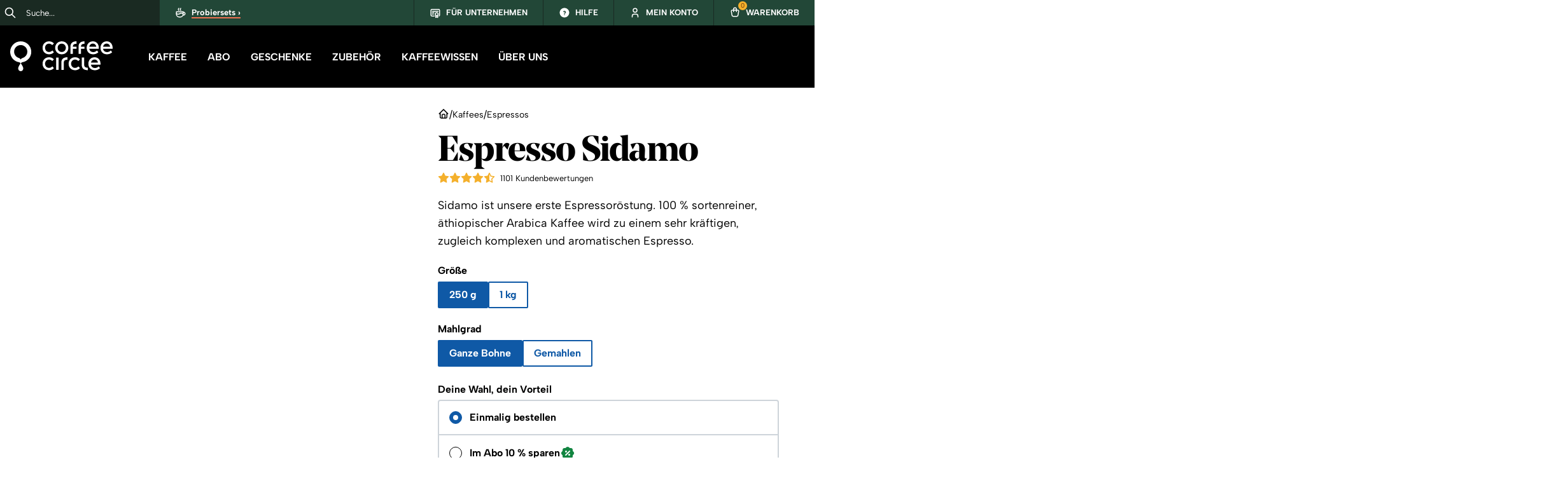

--- FILE ---
content_type: text/html; charset=utf-8
request_url: https://www.coffeecircle.com/de/k/sidamo-espresso?number=K003-0350-001
body_size: 38244
content:
<!DOCTYPE html><html itemscope="" itemType="http://schema.org/WebPage" lang="de"><head><meta charSet="utf-8" data-next-head=""/><meta name="viewport" content="width=device-width, initial-scale=1, shrink-to-fit=no" data-next-head=""/><meta name="twitter:card" content="summary_large_image" data-next-head=""/><meta name="twitter:site" content="@coffee_circle" data-next-head=""/><meta name="twitter:creator" content="@coffee_circle" data-next-head=""/><meta property="og:type" content="article" data-next-head=""/><meta property="article:author" content="Coffee Circle" data-next-head=""/><meta property="og:image:width" content="1000" data-next-head=""/><meta property="og:site_name" content="Coffee Circle" data-next-head=""/><meta name="keywords" content="Kaffee,Espresso,Shop" data-next-head=""/><meta name="author" content="Coffee Circle" data-next-head=""/><title data-next-head="">Sidamo 100% Arabica Espresso online kaufen | Coffee Circle</title><meta name="robots" content="index,follow" data-next-head=""/><meta name="description" content="Arabica Espresso aus äthiopischen Waldgärten ✓ Traditionelle Trommelröstung ✓ gratis Versand ab 39 € in 1 Tag ♥ Espresso ganze Bohnen &amp; gemahlen ✓ 970+ ★★★★★ Bewertungen" data-next-head=""/><meta property="og:title" content="Sidamo 100% Arabica Espresso online kaufen | Coffee Circle" data-next-head=""/><meta property="og:description" content="Arabica Espresso aus äthiopischen Waldgärten ✓ Traditionelle Trommelröstung ✓ gratis Versand ab 39 € in 1 Tag ♥ Espresso ganze Bohnen &amp; gemahlen ✓ 970+ ★★★★★ Bewertungen" data-next-head=""/><meta property="og:image" content="https://cdn.shopify.com/s/files/1/0593/0873/6557/files/cc-packaging--classic-coffee_11c592c7-e4e0-4d16-b8a8-311e5fecb226.jpg?v=1764622459?width=1200&amp;height=1200" data-next-head=""/><meta property="og:image" content="https://cdn.shopify.com/s/files/1/0593/0873/6557/files/sidamo.jpg?v=1764622459?width=1200&amp;height=1200" data-next-head=""/><meta property="og:image" content="https://cdn.shopify.com/s/files/1/0593/0873/6557/files/b_1kg_sidamo.jpg?v=1764622459?width=1200&amp;height=1200" data-next-head=""/><meta property="og:image" content="https://cdn.shopify.com/s/files/1/0593/0873/6557/files/b_250g_sidamo_frontal.jpg?v=1764622459?width=1200&amp;height=1200" data-next-head=""/><meta property="og:image" content="https://cdn.shopify.com/s/files/1/0593/0873/6557/files/cc-packaging--classic-coffee-1_b8d24263-bb21-4671-8fa0-32313b32d232.jpg?v=1764622459?width=1200&amp;height=1200" data-next-head=""/><meta property="og:image" content="https://cdn.shopify.com/s/files/1/0593/0873/6557/files/cc-image--coffee_578bd33c-fc4c-4ac5-a73f-8d5abb9277c8.jpg?v=1764622459?width=1200&amp;height=1200" data-next-head=""/><meta property="og:image" content="https://cdn.shopify.com/s/files/1/0593/0873/6557/files/cc-image--coffee-3_a5a69a06-c53a-459c-bd30-64246f54dbba.jpg?v=1741962886?width=1200&amp;height=1200" data-next-head=""/><meta property="og:image" content="https://cdn.shopify.com/s/files/1/0593/0873/6557/files/cc-image--coffee-2_d44db552-ee25-4f17-bd37-44313c07b633.jpg?v=1741962886?width=1200&amp;height=1200" data-next-head=""/><meta property="og:image" content="https://cdn.shopify.com/s/files/1/0593/0873/6557/files/cc-image--coffee-1_eaee1424-693f-40b8-998d-51df8be1f9ea.jpg?v=1741962885?width=1200&amp;height=1200" data-next-head=""/><link rel="canonical" href="https://www.coffeecircle.com/de/k/sidamo-espresso" data-next-head=""/><link rel="alternate" href="https://www.coffeecircle.com/de/k/sidamo-espresso" hrefLang="de" data-next-head=""/><link rel="alternate" href="https://www.coffeecircle.com/en/k/sidamo-espresso" hrefLang="en" data-next-head=""/><link rel="alternate" href="https://www.coffeecircle.com/de/k/sidamo-espresso" hrefLang="x-default" data-next-head=""/><link rel="preload" as="image" href="https://cdn.shopify.com/s/files/1/0593/0873/6557/files/cc-packaging--classic-coffee_11c592c7-e4e0-4d16-b8a8-311e5fecb226.jpg?v=1764622459?width=450&amp;height=450" imageSrcSet="https://cdn.shopify.com/s/files/1/0593/0873/6557/files/cc-packaging--classic-coffee_11c592c7-e4e0-4d16-b8a8-311e5fecb226.jpg?v=1764622459?width=450&amp;height=450, https://cdn.shopify.com/s/files/1/0593/0873/6557/files/cc-packaging--classic-coffee_11c592c7-e4e0-4d16-b8a8-311e5fecb226.jpg?v=1764622459?width=900&amp;height=900 2x" fetchpriority="high" data-next-head=""/><link rel="icon" href="/favicon.ico"/><meta name="theme-color" content="#224737"/><link rel="manifest" href="/assets/manifest.json"/><link rel="apple-touch-icon" sizes="57x57" href="/apple-touch-icon-57x57.png"/><link rel="apple-touch-icon" sizes="114x114" href="/apple-touch-icon-114x114.png"/><link rel="apple-touch-icon" sizes="72x72" href="/apple-touch-icon-72x72.png"/><link rel="apple-touch-icon" sizes="144x144" href="/apple-touch-icon-144x144.png"/><link rel="apple-touch-icon" sizes="60x60" href="/apple-touch-icon-60x60.png"/><link rel="apple-touch-icon" sizes="120x120" href="/apple-touch-icon-120x120.png"/><link rel="apple-touch-icon" sizes="76x76" href="/apple-touch-icon-76x76.png"/><link rel="apple-touch-icon" sizes="152x152" href="/apple-touch-icon-152x152.png"/><meta name="msapplication-TileColor" content="#224737"/><meta name="msapplication-TileImage" content="/mstile-70x70.png"/><meta name="msapplication-TileImage" content="/mstile-144x144.png"/><meta name="msapplication-TileImage" content="/mstile-150x150.png"/><meta name="msapplication-TileImage" content="/mstile-310x310.png"/><link rel="preconnect" href="https://cdn.coffeecircle.com/" crossorigin="anonymous"/><link rel="dns-prefetch" href="https://cdn.coffeecircle.com/"/><link rel="preconnect" href="https://cdn.shopify.com/" crossorigin="anonymous"/><link rel="dns-prefetch" href="https://cdn.shopify.com/"/><link href="/assets/fonts/AlbertSans-VariableFont_wght.woff2" rel="preload" as="font" type="font/woff2" crossorigin="anonymous"/><link href="/assets/fonts/noe-display-bold.woff2" rel="preload" as="font" type="font/woff2" crossorigin="anonymous"/><meta name="revisit-after" content="15 days"/><meta itemProp="copyrightHolder" content="Coffee Circle"/><meta itemProp="copyrightYear" content="2014"/><meta itemProp="isFamilyFriendly" content="true"/><meta itemProp="image" content="https://cdn.coffeecircle.com/584ddc1f-2583-4640-81f6-e738ca0d7f64/-/resize/1000x/-/quality/lighter/cc-og-image.jpg"/><meta name="application-name" content="Coffee Circle"/><meta name="msapplication-starturl" content="https://www.coffeecircle.com/"/><meta name="msapplication-window" content="width=1280;height=1024"/><meta name="msapplication-TileImage" content="/assets/favicon-180w.png"/><meta name="apple-mobile-web-app-status-bar-style" content="default"/><link rel="apple-touch-icon" href="/assets/favicon-180w.png"/><script type="application/ld+json" data-cy="schema.organization">{"@context":"http://schema.org","@type":"Product","name":"Coffee Circle","sku":"K000-0000-0001","brand":{"@type":"Brand","name":"Coffee Circle","logo":"https://cdn.coffeecircle.com/03dd3f19-8367-43e0-a0ff-282c23f565cf/-/quality/lighter/coffeecirclelogowebsitebackground.jpg"},"description":"Nachhaltigen Kaffee und Zubehör im Online Shop bestellen ✓ Ganze Bohnen und gemahlen ✓ Fair und\ndirekt gehandelt","image":"https://cdn.coffeecircle.com/584ddc1f-2583-4640-81f6-e738ca0d7f64/-/resize/1000x/-/quality/lighter/cc-og-image.jpg","material":"coffee","email":"kontakt@coffeecircle.com","url":"https://www.coffeecircle.com","sameAs":["https://www.youtube.com/c/coffeecircle","https://www.facebook.com/coffeecircle","https://www.instagram.com/coffeecircle","https://twitter.com/coffee_circle"],"aggregateRating":{"@type":"AggregateRating","ratingValue":4.93,"reviewCount":13702}}</script><script data-mantine-script="true">try {
  var _colorScheme = window.localStorage.getItem("mantine-color-scheme-value");
  var colorScheme = _colorScheme === "light" || _colorScheme === "dark" || _colorScheme === "auto" ? _colorScheme : "light";
  var computedColorScheme = colorScheme !== "auto" ? colorScheme : window.matchMedia("(prefers-color-scheme: dark)").matches ? "dark" : "light";
  document.documentElement.setAttribute("data-mantine-color-scheme", computedColorScheme);
} catch (e) {}
</script><link rel="preload" href="/_next/static/css/65767f381276256e.css" as="style"/><link rel="stylesheet" href="/_next/static/css/65767f381276256e.css" data-n-g=""/><link rel="preload" href="/_next/static/css/9616ae38db2c77ad.css" as="style"/><link rel="stylesheet" href="/_next/static/css/9616ae38db2c77ad.css" data-n-p=""/><link rel="preload" href="/_next/static/css/50ffe8f486fe1aaa.css" as="style"/><link rel="stylesheet" href="/_next/static/css/50ffe8f486fe1aaa.css" data-n-p=""/><noscript data-n-css=""></noscript><script defer="" nomodule="" src="/_next/static/chunks/polyfills-42372ed130431b0a.js"></script><script defer="" src="/_next/static/chunks/9789.a0ba74535ba535be.js"></script><script src="/_next/static/chunks/webpack-864c7b7285e9bd54.js" defer=""></script><script src="/_next/static/chunks/framework-6c17f08e07d1abc4.js" defer=""></script><script src="/_next/static/chunks/main-caa55816b8d4f999.js" defer=""></script><script src="/_next/static/chunks/pages/_app-1f1322091d5f9f5f.js" defer=""></script><script src="/_next/static/chunks/8145-9857a3d86b056b52.js" defer=""></script><script src="/_next/static/chunks/7256-b6f6a5e09d91dea5.js" defer=""></script><script src="/_next/static/chunks/6859-8c78167369a906e4.js" defer=""></script><script src="/_next/static/chunks/9612-ff31274bb1e22a83.js" defer=""></script><script src="/_next/static/chunks/847-df432e073fbd5b52.js" defer=""></script><script src="/_next/static/chunks/2652-468a8e22b4bddd35.js" defer=""></script><script src="/_next/static/chunks/9998-6ab547f182c6018d.js" defer=""></script><script src="/_next/static/chunks/1727-cc04dfd0a44049c0.js" defer=""></script><script src="/_next/static/chunks/4736-35ed0eff61680f8f.js" defer=""></script><script src="/_next/static/chunks/2634-49849ebc54f36881.js" defer=""></script><script src="/_next/static/chunks/654-0341543f7b5f0e8c.js" defer=""></script><script src="/_next/static/chunks/4110-19dc7d387e3e82bf.js" defer=""></script><script src="/_next/static/chunks/5022-6e1b89b4505d1a41.js" defer=""></script><script src="/_next/static/chunks/5596-0e31b794a91386af.js" defer=""></script><script src="/_next/static/chunks/7665-ca5219bb1dabf910.js" defer=""></script><script src="/_next/static/chunks/6173-4455950b85011135.js" defer=""></script><script src="/_next/static/chunks/1718-a45a963b70155079.js" defer=""></script><script src="/_next/static/chunks/6814-b014671d2247ab49.js" defer=""></script><script src="/_next/static/chunks/8369-50b81d39c497e00c.js" defer=""></script><script src="/_next/static/chunks/pages/%5Blang%5D/k/%5Bslug%5D-ad17b19f3a762fa8.js" defer=""></script><script src="/_next/static/L_cJjvtUxPUJz8CaXw6vj/_buildManifest.js" defer=""></script><script src="/_next/static/L_cJjvtUxPUJz8CaXw6vj/_ssgManifest.js" defer=""></script></head><body><div id="__next"><style data-mantine-styles="true">:root{--mantine-font-family: "Albert Sans", Arial, Helvetica, Verdana, sans-serif;--mantine-font-family-headings: "Noe Display", Times, Georgia, serif;--mantine-radius-default: calc(0.125rem * var(--mantine-scale));--mantine-primary-color-filled: var(--mantine-color-cta-filled);--mantine-primary-color-filled-hover: var(--mantine-color-cta-filled-hover);--mantine-primary-color-light: var(--mantine-color-cta-light);--mantine-primary-color-light-hover: var(--mantine-color-cta-light-hover);--mantine-primary-color-light-color: var(--mantine-color-cta-light-color);--mantine-breakpoint-sm: 36em;--mantine-breakpoint-md: 48em;--mantine-breakpoint-lg: 62em;--mantine-breakpoint-xl: 75em;--mantine-font-size-xs: 14px;--mantine-font-size-sm: 16px;--mantine-font-size-md: 16px;--mantine-font-size-lg: 18px;--mantine-font-size-xl: 22px;--mantine-font-size-xxs: 13px;--mantine-primary-color-0: var(--mantine-color-cta-0);--mantine-primary-color-1: var(--mantine-color-cta-1);--mantine-primary-color-2: var(--mantine-color-cta-2);--mantine-primary-color-3: var(--mantine-color-cta-3);--mantine-primary-color-4: var(--mantine-color-cta-4);--mantine-primary-color-5: var(--mantine-color-cta-5);--mantine-primary-color-6: var(--mantine-color-cta-6);--mantine-primary-color-7: var(--mantine-color-cta-7);--mantine-primary-color-8: var(--mantine-color-cta-8);--mantine-primary-color-9: var(--mantine-color-cta-9);--mantine-color-cta-0: #ff00ff;--mantine-color-cta-1: #ff00ff;--mantine-color-cta-2: #ff00ff;--mantine-color-cta-3: #ff00ff;--mantine-color-cta-4: #ff00ff;--mantine-color-cta-5: #ff00ff;--mantine-color-cta-6: #0f59a6;--mantine-color-cta-7: #062646;--mantine-color-cta-8: #ff00ff;--mantine-color-cta-9: #ff00ff;--mantine-color-rainforest-0: #ff00ff;--mantine-color-rainforest-1: #ff00ff;--mantine-color-rainforest-2: #ff00ff;--mantine-color-rainforest-3: #ff00ff;--mantine-color-rainforest-4: #ff00ff;--mantine-color-rainforest-5: #ff00ff;--mantine-color-rainforest-6: #224737;--mantine-color-rainforest-7: #1a2a22;--mantine-color-rainforest-8: #ff00ff;--mantine-color-rainforest-9: #ff00ff;--mantine-color-colombia-0: #ff00ff;--mantine-color-colombia-1: #ff00ff;--mantine-color-colombia-2: #ff00ff;--mantine-color-colombia-3: #ff00ff;--mantine-color-colombia-4: #ff00ff;--mantine-color-colombia-5: #ff00ff;--mantine-color-colombia-6: #5f99d2;--mantine-color-colombia-7: #4287ca;--mantine-color-colombia-8: #ff00ff;--mantine-color-colombia-9: #ff00ff;--mantine-color-grey-0: #000;--mantine-color-grey-1: #1a1a1a;--mantine-color-grey-2: #333;--mantine-color-grey-3: #4d4d4d;--mantine-color-grey-4: #666;--mantine-color-grey-5: gray;--mantine-color-grey-6: #999;--mantine-color-grey-7: #b3b3b3;--mantine-color-grey-8: #ccc;--mantine-color-grey-9: #fff;}:root[data-mantine-color-scheme="dark"]{--mantine-color-anchor: var(--mantine-color-cta-4);--mantine-color-cta-text: var(--mantine-color-cta-4);--mantine-color-cta-filled: var(--mantine-color-cta-8);--mantine-color-cta-filled-hover: var(--mantine-color-cta-9);--mantine-color-cta-light: rgba(15, 89, 166, 0.15);--mantine-color-cta-light-hover: rgba(15, 89, 166, 0.2);--mantine-color-cta-light-color: var(--mantine-color-cta-3);--mantine-color-cta-outline: var(--mantine-color-cta-4);--mantine-color-cta-outline-hover: rgba(255, 0, 255, 0.05);--mantine-color-rainforest-text: var(--mantine-color-rainforest-4);--mantine-color-rainforest-filled: var(--mantine-color-rainforest-8);--mantine-color-rainforest-filled-hover: var(--mantine-color-rainforest-9);--mantine-color-rainforest-light: rgba(34, 71, 55, 0.15);--mantine-color-rainforest-light-hover: rgba(34, 71, 55, 0.2);--mantine-color-rainforest-light-color: var(--mantine-color-rainforest-3);--mantine-color-rainforest-outline: var(--mantine-color-rainforest-4);--mantine-color-rainforest-outline-hover: rgba(255, 0, 255, 0.05);--mantine-color-colombia-text: var(--mantine-color-colombia-4);--mantine-color-colombia-filled: var(--mantine-color-colombia-8);--mantine-color-colombia-filled-hover: var(--mantine-color-colombia-9);--mantine-color-colombia-light: rgba(95, 153, 210, 0.15);--mantine-color-colombia-light-hover: rgba(95, 153, 210, 0.2);--mantine-color-colombia-light-color: var(--mantine-color-colombia-3);--mantine-color-colombia-outline: var(--mantine-color-colombia-4);--mantine-color-colombia-outline-hover: rgba(255, 0, 255, 0.05);--mantine-color-grey-text: var(--mantine-color-grey-4);--mantine-color-grey-filled: var(--mantine-color-grey-8);--mantine-color-grey-filled-hover: var(--mantine-color-grey-9);--mantine-color-grey-light: rgba(153, 153, 153, 0.15);--mantine-color-grey-light-hover: rgba(153, 153, 153, 0.2);--mantine-color-grey-light-color: var(--mantine-color-grey-3);--mantine-color-grey-outline: var(--mantine-color-grey-4);--mantine-color-grey-outline-hover: rgba(102, 102, 102, 0.05);}:root[data-mantine-color-scheme="light"]{--mantine-color-anchor: var(--mantine-color-cta-6);--mantine-color-cta-text: var(--mantine-color-cta-filled);--mantine-color-cta-filled: var(--mantine-color-cta-6);--mantine-color-cta-filled-hover: var(--mantine-color-cta-7);--mantine-color-cta-light: rgba(15, 89, 166, 0.1);--mantine-color-cta-light-hover: rgba(15, 89, 166, 0.12);--mantine-color-cta-light-color: var(--mantine-color-cta-6);--mantine-color-cta-outline: var(--mantine-color-cta-6);--mantine-color-cta-outline-hover: rgba(15, 89, 166, 0.05);--mantine-color-rainforest-text: var(--mantine-color-rainforest-filled);--mantine-color-rainforest-filled: var(--mantine-color-rainforest-6);--mantine-color-rainforest-filled-hover: var(--mantine-color-rainforest-7);--mantine-color-rainforest-light: rgba(34, 71, 55, 0.1);--mantine-color-rainforest-light-hover: rgba(34, 71, 55, 0.12);--mantine-color-rainforest-light-color: var(--mantine-color-rainforest-6);--mantine-color-rainforest-outline: var(--mantine-color-rainforest-6);--mantine-color-rainforest-outline-hover: rgba(34, 71, 55, 0.05);--mantine-color-colombia-text: var(--mantine-color-colombia-filled);--mantine-color-colombia-filled: var(--mantine-color-colombia-6);--mantine-color-colombia-filled-hover: var(--mantine-color-colombia-7);--mantine-color-colombia-light: rgba(95, 153, 210, 0.1);--mantine-color-colombia-light-hover: rgba(95, 153, 210, 0.12);--mantine-color-colombia-light-color: var(--mantine-color-colombia-6);--mantine-color-colombia-outline: var(--mantine-color-colombia-6);--mantine-color-colombia-outline-hover: rgba(95, 153, 210, 0.05);--mantine-color-grey-text: var(--mantine-color-grey-filled);--mantine-color-grey-filled: var(--mantine-color-grey-6);--mantine-color-grey-filled-hover: var(--mantine-color-grey-7);--mantine-color-grey-light: rgba(153, 153, 153, 0.1);--mantine-color-grey-light-hover: rgba(153, 153, 153, 0.12);--mantine-color-grey-light-color: var(--mantine-color-grey-6);--mantine-color-grey-outline: var(--mantine-color-grey-6);--mantine-color-grey-outline-hover: rgba(153, 153, 153, 0.05);}</style><style data-mantine-styles="classes">@media (max-width: 35.99375em) {.mantine-visible-from-xs {display: none !important;}}@media (min-width: 36em) {.mantine-hidden-from-xs {display: none !important;}}@media (max-width: 35.99375em) {.mantine-visible-from-sm {display: none !important;}}@media (min-width: 36em) {.mantine-hidden-from-sm {display: none !important;}}@media (max-width: 47.99375em) {.mantine-visible-from-md {display: none !important;}}@media (min-width: 48em) {.mantine-hidden-from-md {display: none !important;}}@media (max-width: 61.99375em) {.mantine-visible-from-lg {display: none !important;}}@media (min-width: 62em) {.mantine-hidden-from-lg {display: none !important;}}@media (max-width: 74.99375em) {.mantine-visible-from-xl {display: none !important;}}@media (min-width: 75em) {.mantine-hidden-from-xl {display: none !important;}}</style><ul><li><a style="--button-height:var(--button-height-md);--button-padding-x:var(--button-padding-x-md);--button-fz:var(--mantine-font-size-md);--button-color:var(--mantine-color-white)" class="mantine-focus-auto mantine-active Button_buttonBase__vl3_l Button_secondary__k_TzE SkipLinks_link__mOc03 m_77c9d27d mantine-Button-root m_87cf2631 mantine-UnstyledButton-root" data-size="md" data-with-right-section="true" href="#navigation"><span class="m_80f1301b mantine-Button-inner"><span class="m_811560b9 mantine-Button-label">Zur Navigation springen</span><span class="Button_section__BRJvI m_a74036a mantine-Button-section" data-position="right"><svg xmlns="http://www.w3.org/2000/svg" width="24" height="24" viewBox="0 0 24 24" fill="none" stroke="currentColor" stroke-width="2" stroke-linecap="round" stroke-linejoin="round" class="tabler-icon tabler-icon-arrow-right " data-testid="end-icon"><path d="M5 12l14 0"></path><path d="M13 18l6 -6"></path><path d="M13 6l6 6"></path></svg></span></span></a></li><li><a style="--button-height:var(--button-height-md);--button-padding-x:var(--button-padding-x-md);--button-fz:var(--mantine-font-size-md);--button-color:var(--mantine-color-white)" class="mantine-focus-auto mantine-active Button_buttonBase__vl3_l Button_secondary__k_TzE SkipLinks_link__mOc03 m_77c9d27d mantine-Button-root m_87cf2631 mantine-UnstyledButton-root" data-size="md" data-with-right-section="true" href="#product-title"><span class="m_80f1301b mantine-Button-inner"><span class="m_811560b9 mantine-Button-label">Zum Produkt springen</span><span class="Button_section__BRJvI m_a74036a mantine-Button-section" data-position="right"><svg xmlns="http://www.w3.org/2000/svg" width="24" height="24" viewBox="0 0 24 24" fill="none" stroke="currentColor" stroke-width="2" stroke-linecap="round" stroke-linejoin="round" class="tabler-icon tabler-icon-arrow-right " data-testid="end-icon"><path d="M5 12l14 0"></path><path d="M13 18l6 -6"></path><path d="M13 6l6 6"></path></svg></span></span></a></li><li><a style="--button-height:var(--button-height-md);--button-padding-x:var(--button-padding-x-md);--button-fz:var(--mantine-font-size-md);--button-color:var(--mantine-color-white)" class="mantine-focus-auto mantine-active Button_buttonBase__vl3_l Button_secondary__k_TzE SkipLinks_link__mOc03 m_77c9d27d mantine-Button-root m_87cf2631 mantine-UnstyledButton-root" data-size="md" data-with-right-section="true" href="#variant-selection"><span class="m_80f1301b mantine-Button-inner"><span class="m_811560b9 mantine-Button-label">Zur Variantenauswahl springen</span><span class="Button_section__BRJvI m_a74036a mantine-Button-section" data-position="right"><svg xmlns="http://www.w3.org/2000/svg" width="24" height="24" viewBox="0 0 24 24" fill="none" stroke="currentColor" stroke-width="2" stroke-linecap="round" stroke-linejoin="round" class="tabler-icon tabler-icon-arrow-right " data-testid="end-icon"><path d="M5 12l14 0"></path><path d="M13 18l6 -6"></path><path d="M13 6l6 6"></path></svg></span></span></a></li><li><a style="--button-height:var(--button-height-md);--button-padding-x:var(--button-padding-x-md);--button-fz:var(--mantine-font-size-md);--button-color:var(--mantine-color-white)" class="mantine-focus-auto mantine-active Button_buttonBase__vl3_l Button_secondary__k_TzE SkipLinks_link__mOc03 m_77c9d27d mantine-Button-root m_87cf2631 mantine-UnstyledButton-root" data-size="md" data-with-right-section="true" href="#footer"><span class="m_80f1301b mantine-Button-inner"><span class="m_811560b9 mantine-Button-label">Zur Fußzeile springen</span><span class="Button_section__BRJvI m_a74036a mantine-Button-section" data-position="right"><svg xmlns="http://www.w3.org/2000/svg" width="24" height="24" viewBox="0 0 24 24" fill="none" stroke="currentColor" stroke-width="2" stroke-linecap="round" stroke-linejoin="round" class="tabler-icon tabler-icon-arrow-right " data-testid="end-icon"><path d="M5 12l14 0"></path><path d="M13 18l6 -6"></path><path d="M13 6l6 6"></path></svg></span></span></a></li></ul><header class="Navigation_mainHeader__GlQg_"><div class="Navigation_navbar__31Oxi" data-cy="menu.navbar"><div class="Navigation_leftSideIconsWrapper__9QTt4"><button type="button" aria-label="Menü" title="Menü" class="btn-reset MobileHamburgerButton_hamburgerButton__KED_Z" data-cy="menu.mobile.hamburger"><svg xmlns="http://www.w3.org/2000/svg" width="28" height="28" viewBox="0 0 24 24" fill="none" stroke="currentColor" stroke-width="2" stroke-linecap="round" stroke-linejoin="round" class="tabler-icon tabler-icon-menu-2 "><path d="M4 6l16 0"></path><path d="M4 12l16 0"></path><path d="M4 18l16 0"></path></svg></button><div class="SearchBoxContainer_algoliaSearch___QE_s"><button type="button" aria-label="Suche" class="SearchBoxContainer_menuButton__vLBNt btn-reset"><svg xmlns="http://www.w3.org/2000/svg" width="25" height="25" viewBox="0 0 24 24" fill="none" stroke="currentColor" stroke-width="2" stroke-linecap="round" stroke-linejoin="round" class="tabler-icon tabler-icon-search SearchBoxContainer_magnifier__hCmtw"><path d="M10 10m-7 0a7 7 0 1 0 14 0a7 7 0 1 0 -14 0"></path><path d="M21 21l-6 -6"></path></svg><svg xmlns="http://www.w3.org/2000/svg" width="28" height="28" viewBox="0 0 24 24" fill="none" stroke="currentColor" stroke-width="1.6" stroke-linecap="round" stroke-linejoin="round" class="tabler-icon tabler-icon-x SearchBoxContainer_close__5scqP"><path d="M18 6l-12 12"></path><path d="M6 6l12 12"></path></svg></button><div class="SearchBoxContainer_query__9e6nb"><div class="SearchBoxContainer_queryInner__oFd_2"><div class="ais-SearchBox"><div class="ais-SearchBox-form"><input type="search" placeholder="Suche..." class="ais-SearchBox-input" aria-label="Suche..." title="Suche..."/><button type="submit" aria-label="Suchen" class="ais-SearchBox-submit"><svg xmlns="http://www.w3.org/2000/svg" width="20" height="20" viewBox="0 0 24 24" fill="none" stroke="currentColor" stroke-width="2" stroke-linecap="round" stroke-linejoin="round" class="tabler-icon tabler-icon-search "><path d="M10 10m-7 0a7 7 0 1 0 14 0a7 7 0 1 0 -14 0"></path><path d="M21 21l-6 -6"></path></svg></button></div></div></div></div></div></div><a href="/" aria-label="Home" class="Navigation_mobileLogo__JxlTz"><svg width="161" height="47" viewBox="0 0 161 47" fill="none" xmlns="http://www.w3.org/2000/svg"><g><path d="M98.547 8.44826C98.547 4.94752 100.842 3.93071 104.164 3.93071V0C98.5761 0.081345 94.7148 2.4694 94.7148 8.33496V19.8511H98.547V11.734H104.164V8.45117L98.547 8.44826Z" fill="currentColor"></path><path d="M84.2725 33.4997C84.2725 29.9989 86.5671 28.9821 89.8897 28.9821V25.0514C84.3016 25.1327 80.4403 27.5208 80.4403 33.3864V44.9025H84.2725V33.4997Z" fill="currentColor"></path><path d="M111.243 8.44826C111.243 4.94752 113.538 3.93071 116.86 3.93071V0C111.272 0.081345 107.411 2.4694 107.411 8.33496V19.8511H111.243V11.734H116.86V8.45117L111.243 8.44826Z" fill="currentColor"></path><path d="M116.307 37.0178C116.307 40.5186 118.602 41.5354 121.924 41.5354V45.4661C116.336 45.3847 112.475 42.9967 112.475 37.1311V25.615H116.307V37.0178Z" fill="currentColor"></path><path d="M76.0928 25.6179H72.2402V44.8995H76.0928V25.6179Z" fill="currentColor"></path><path d="M81.0314 16.7977C77.3012 16.7977 74.596 14.0378 74.596 10.2378C74.596 6.44657 77.3041 3.69827 81.0314 3.69827C84.7005 3.69827 87.4669 6.51049 87.4669 10.2378C87.4698 14.0407 84.7617 16.7977 81.0314 16.7977ZM81.0314 0.0406494C75.1347 0.0406494 70.6881 4.42457 70.6881 10.2378C70.6881 16.0627 75.1347 20.4553 81.0314 20.4553C86.9398 20.4553 91.3922 16.0627 91.3922 10.2378C91.3951 4.42457 86.9398 0.0406494 81.0314 0.0406494Z" fill="currentColor"></path><path d="M132.614 28.5986C135.421 28.5986 137.489 30.5015 137.992 33.488H126.933C127.544 30.4579 129.682 28.5986 132.614 28.5986ZM132.672 25.0804C127.003 25.0804 122.888 29.3772 122.888 35.298C122.888 41.303 126.866 45.4951 133.039 45.4951C138.421 45.4951 141.181 42.1629 141.181 42.1629L139.049 39.4524C139.049 39.4524 136.74 42.0176 133.115 42.0176C129.708 42.0176 127.402 40.0218 126.875 36.7709H141.851C141.851 36.7709 141.959 35.9807 141.959 35.2195V35.2166C141.918 29.2494 138.1 25.0804 132.672 25.0804Z" fill="currentColor"></path><path d="M101.936 41.8404C98.346 41.8404 95.7369 39.0805 95.7369 35.2805C95.7369 31.4892 98.3431 28.7409 101.936 28.7409C105.116 28.7409 107.099 31.1087 107.099 31.1087L109.592 28.4911C109.592 28.4911 107.198 25.0833 102.015 25.0833C96.1154 25.0833 91.8319 29.3714 91.8319 35.2805C91.8319 41.2013 96.1154 45.498 102.015 45.498C107.245 45.498 109.586 42.099 109.586 42.099L107.163 39.4465C107.166 39.4465 105.166 41.8404 101.936 41.8404Z" fill="currentColor"></path><path d="M61.0058 16.8007C57.4153 16.8007 54.8062 14.0407 54.8062 10.2408C54.8062 6.4495 57.4124 3.7012 61.0058 3.7012C64.1857 3.7012 66.1687 6.06892 66.1687 6.06892L68.6614 3.45136C68.6614 3.45136 66.2677 0.0435791 61.0844 0.0435791C55.1848 0.0435791 50.9012 4.33162 50.9012 10.2408C50.9012 16.1615 55.1848 20.4583 61.0844 20.4583C66.3143 20.4583 68.6555 17.0592 68.6555 17.0592L66.2328 14.4068C66.2328 14.4068 64.2323 16.8007 61.0058 16.8007Z" fill="currentColor"></path><path d="M61.0058 41.823C57.4153 41.823 54.8062 39.0631 54.8062 35.2631C54.8062 31.4718 57.4124 28.7235 61.0058 28.7235C64.1857 28.7235 66.1687 31.0913 66.1687 31.0913L68.6614 28.4737C68.6614 28.4737 66.2677 25.0659 61.0844 25.0659C55.1848 25.0659 50.9012 29.354 50.9012 35.2631C50.9012 41.1839 55.1848 45.4806 61.0844 45.4806C66.3143 45.4806 68.6555 42.0816 68.6555 42.0816L66.2328 39.4291C66.2328 39.4291 64.2323 41.823 61.0058 41.823Z" fill="currentColor"></path><path d="M129.95 3.55302C132.757 3.55302 134.824 5.45592 135.328 8.44244H124.271C124.883 5.41234 127.02 3.55302 129.95 3.55302ZM130.008 0.0348511C124.338 0.0348511 120.224 4.33161 120.224 10.2524C120.224 16.2574 124.201 20.4495 130.375 20.4495C135.756 20.4495 138.517 17.1173 138.517 17.1173L136.385 14.4068C136.385 14.4068 134.076 16.972 130.45 16.972C127.043 16.972 124.737 14.9762 124.21 11.7253H139.186C139.186 11.7253 139.294 10.9351 139.294 10.1739V10.171C139.256 4.20378 135.436 0.0348511 130.008 0.0348511Z" fill="currentColor"></path><path d="M151.653 3.55302C154.46 3.55302 156.527 5.45592 157.031 8.44244H145.974C146.586 5.41234 148.723 3.55302 151.653 3.55302ZM151.714 0.0348511C146.044 0.0348511 141.929 4.33161 141.929 10.2524C141.929 16.2574 145.907 20.4495 152.081 20.4495C157.462 20.4495 160.222 17.1173 160.222 17.1173L158.091 14.4068C158.091 14.4068 155.782 16.972 152.156 16.972C148.749 16.972 146.443 14.9762 145.916 11.7253H160.892C160.892 11.7253 161 10.9351 161 10.1739V10.171C160.959 4.20378 157.142 0.0348511 151.714 0.0348511Z" fill="currentColor"></path><path d="M26.9474 16.2748C26.9474 20.9812 23.8025 24.9439 19.4986 26.2106C18.2872 26.7684 17.2709 27.3261 16.7322 28.4446H16.406C15.8702 27.3349 14.8656 26.78 13.6688 26.2251C9.34161 24.9788 6.17338 20.9987 6.17338 16.2748C6.17338 10.5516 10.8238 5.91207 16.5604 5.91207C22.297 5.91207 26.9474 10.5516 26.9474 16.2748ZM33.1441 16.5944C33.1441 7.46343 25.7244 0.0610352 16.572 0.0610352C7.4197 0.0610352 0 7.46343 0 16.5944C0 24.8742 6.10058 31.7333 14.0619 32.9419C15.4102 33.2324 16.4963 34.3799 16.1906 35.0278C15.2267 36.3525 12.5768 40.2135 12.5768 42.6713C12.5768 44.8676 14.0706 47.0029 16.5604 47.0029C19.0501 47.0029 20.544 44.8676 20.544 42.6713C20.544 40.2484 17.964 36.46 16.9681 35.083C16.5808 34.4438 17.7048 33.2178 19.1142 32.939C19.1229 32.936 19.1287 32.9331 19.1375 32.9331C27.0726 31.7013 33.1441 24.8567 33.1441 16.5944Z" fill="currentColor"></path></g></svg></a><ul class="DesktopGreenBar_greenBar__ioNI5"><li class="DesktopGreenBar_item__lTmJA"><a href="/de/c/probierpakete" class="DesktopGreenBar_link__t850x DesktopGreenBar_cta__wsSiK"><svg xmlns="http://www.w3.org/2000/svg" width="18" height="18" viewBox="0 0 24 24" fill="none" stroke="currentColor" stroke-width="2" stroke-linecap="round" stroke-linejoin="round" class="tabler-icon tabler-icon-coffee "><path d="M3 14c.83 .642 2.077 1.017 3.5 1c1.423 .017 2.67 -.358 3.5 -1c.83 -.642 2.077 -1.017 3.5 -1c1.423 -.017 2.67 .358 3.5 1"></path><path d="M8 3a2.4 2.4 0 0 0 -1 2a2.4 2.4 0 0 0 1 2"></path><path d="M12 3a2.4 2.4 0 0 0 -1 2a2.4 2.4 0 0 0 1 2"></path><path d="M3 10h14v5a6 6 0 0 1 -6 6h-2a6 6 0 0 1 -6 -6v-5z"></path><path d="M16.746 16.726a3 3 0 1 0 .252 -5.555"></path></svg><span class="DesktopGreenBar_text__4lRkm">Probiersets ›</span></a></li><li class="DesktopGreenBar_item__lTmJA"><a href="/de/e/b2b-informationen" class="DesktopGreenBar_link__t850x"><svg xmlns="http://www.w3.org/2000/svg" width="18" height="18" viewBox="0 0 24 24" fill="none" stroke="currentColor" stroke-width="2" stroke-linecap="round" stroke-linejoin="round" class="tabler-icon tabler-icon-certificate "><path d="M15 15m-3 0a3 3 0 1 0 6 0a3 3 0 1 0 -6 0"></path><path d="M13 17.5v4.5l2 -1.5l2 1.5v-4.5"></path><path d="M10 19h-5a2 2 0 0 1 -2 -2v-10c0 -1.1 .9 -2 2 -2h14a2 2 0 0 1 2 2v10a2 2 0 0 1 -1 1.73"></path><path d="M6 9l12 0"></path><path d="M6 12l3 0"></path><path d="M6 15l2 0"></path></svg><span class="DesktopGreenBar_text__4lRkm">Für Unternehmen</span></a></li><li class="DesktopGreenBar_item__lTmJA"><a href="https://faq.coffeecircle.com" class="DesktopGreenBar_link__t850x"><svg xmlns="http://www.w3.org/2000/svg" width="18" height="18" viewBox="0 0 24 24" fill="currentColor" stroke="none" class="tabler-icon tabler-icon-help-circle-filled "><path d="M12 2c5.523 0 10 4.477 10 10a10 10 0 0 1 -19.995 .324l-.005 -.324l.004 -.28c.148 -5.393 4.566 -9.72 9.996 -9.72zm0 13a1 1 0 0 0 -.993 .883l-.007 .117l.007 .127a1 1 0 0 0 1.986 0l.007 -.117l-.007 -.127a1 1 0 0 0 -.993 -.883zm1.368 -6.673a2.98 2.98 0 0 0 -3.631 .728a1 1 0 0 0 1.44 1.383l.171 -.18a.98 .98 0 0 1 1.11 -.15a1 1 0 0 1 -.34 1.886l-.232 .012a1 1 0 0 0 .111 1.994a3 3 0 0 0 1.371 -5.673z"></path></svg><span class="DesktopGreenBar_text__4lRkm">Hilfe</span></a></li><li class="DesktopGreenBar_item__lTmJA"><a href="https://account.coffeecircle.com" class="DesktopGreenBar_link__t850x"><svg xmlns="http://www.w3.org/2000/svg" width="18" height="18" viewBox="0 0 24 24" fill="none" stroke="currentColor" stroke-width="2" stroke-linecap="round" stroke-linejoin="round" class="tabler-icon tabler-icon-user "><path d="M8 7a4 4 0 1 0 8 0a4 4 0 0 0 -8 0"></path><path d="M6 21v-2a4 4 0 0 1 4 -4h4a4 4 0 0 1 4 4v2"></path></svg><span class="DesktopGreenBar_text__4lRkm">Mein Konto</span></a></li></ul><div class="DesktopGreenBar_item__lTmJA MinicartButton_minicartButton__WAdKH" data-testid="minicart-button"><a href="/de/checkout/cart" class="MinicartButton_link__BOTVl" aria-label="Warenkorb"><div style="position:relative"><svg xmlns="http://www.w3.org/2000/svg" width="30" height="30" viewBox="0 0 24 24" fill="none" stroke="currentColor" stroke-width="2" stroke-linecap="round" stroke-linejoin="round" class="tabler-icon tabler-icon-shopping-bag ShoppingCartIcon_icon__NljkT"><path d="M6.331 8h11.339a2 2 0 0 1 1.977 2.304l-1.255 8.152a3 3 0 0 1 -2.966 2.544h-6.852a3 3 0 0 1 -2.965 -2.544l-1.255 -8.152a2 2 0 0 1 1.977 -2.304z"></path><path d="M9 11v-5a3 3 0 0 1 6 0v5"></path></svg><span class="ShoppingCartIcon_quantity__8q_mw">0</span></div><span class="MinicartButton_label__KbP17">Warenkorb</span></a></div></div><nav class="Navigation_mainWrapper___HV7l" id="navMainWrapper"><div class="Navigation_main__ga6dl" data-cy="menu.mobile.wrapper"><a href="/" aria-label="Home" class="Navigation_desktopLogo__6zDO_"><svg width="161" height="47" viewBox="0 0 161 47" fill="none" xmlns="http://www.w3.org/2000/svg"><g><path d="M98.547 8.44826C98.547 4.94752 100.842 3.93071 104.164 3.93071V0C98.5761 0.081345 94.7148 2.4694 94.7148 8.33496V19.8511H98.547V11.734H104.164V8.45117L98.547 8.44826Z" fill="currentColor"></path><path d="M84.2725 33.4997C84.2725 29.9989 86.5671 28.9821 89.8897 28.9821V25.0514C84.3016 25.1327 80.4403 27.5208 80.4403 33.3864V44.9025H84.2725V33.4997Z" fill="currentColor"></path><path d="M111.243 8.44826C111.243 4.94752 113.538 3.93071 116.86 3.93071V0C111.272 0.081345 107.411 2.4694 107.411 8.33496V19.8511H111.243V11.734H116.86V8.45117L111.243 8.44826Z" fill="currentColor"></path><path d="M116.307 37.0178C116.307 40.5186 118.602 41.5354 121.924 41.5354V45.4661C116.336 45.3847 112.475 42.9967 112.475 37.1311V25.615H116.307V37.0178Z" fill="currentColor"></path><path d="M76.0928 25.6179H72.2402V44.8995H76.0928V25.6179Z" fill="currentColor"></path><path d="M81.0314 16.7977C77.3012 16.7977 74.596 14.0378 74.596 10.2378C74.596 6.44657 77.3041 3.69827 81.0314 3.69827C84.7005 3.69827 87.4669 6.51049 87.4669 10.2378C87.4698 14.0407 84.7617 16.7977 81.0314 16.7977ZM81.0314 0.0406494C75.1347 0.0406494 70.6881 4.42457 70.6881 10.2378C70.6881 16.0627 75.1347 20.4553 81.0314 20.4553C86.9398 20.4553 91.3922 16.0627 91.3922 10.2378C91.3951 4.42457 86.9398 0.0406494 81.0314 0.0406494Z" fill="currentColor"></path><path d="M132.614 28.5986C135.421 28.5986 137.489 30.5015 137.992 33.488H126.933C127.544 30.4579 129.682 28.5986 132.614 28.5986ZM132.672 25.0804C127.003 25.0804 122.888 29.3772 122.888 35.298C122.888 41.303 126.866 45.4951 133.039 45.4951C138.421 45.4951 141.181 42.1629 141.181 42.1629L139.049 39.4524C139.049 39.4524 136.74 42.0176 133.115 42.0176C129.708 42.0176 127.402 40.0218 126.875 36.7709H141.851C141.851 36.7709 141.959 35.9807 141.959 35.2195V35.2166C141.918 29.2494 138.1 25.0804 132.672 25.0804Z" fill="currentColor"></path><path d="M101.936 41.8404C98.346 41.8404 95.7369 39.0805 95.7369 35.2805C95.7369 31.4892 98.3431 28.7409 101.936 28.7409C105.116 28.7409 107.099 31.1087 107.099 31.1087L109.592 28.4911C109.592 28.4911 107.198 25.0833 102.015 25.0833C96.1154 25.0833 91.8319 29.3714 91.8319 35.2805C91.8319 41.2013 96.1154 45.498 102.015 45.498C107.245 45.498 109.586 42.099 109.586 42.099L107.163 39.4465C107.166 39.4465 105.166 41.8404 101.936 41.8404Z" fill="currentColor"></path><path d="M61.0058 16.8007C57.4153 16.8007 54.8062 14.0407 54.8062 10.2408C54.8062 6.4495 57.4124 3.7012 61.0058 3.7012C64.1857 3.7012 66.1687 6.06892 66.1687 6.06892L68.6614 3.45136C68.6614 3.45136 66.2677 0.0435791 61.0844 0.0435791C55.1848 0.0435791 50.9012 4.33162 50.9012 10.2408C50.9012 16.1615 55.1848 20.4583 61.0844 20.4583C66.3143 20.4583 68.6555 17.0592 68.6555 17.0592L66.2328 14.4068C66.2328 14.4068 64.2323 16.8007 61.0058 16.8007Z" fill="currentColor"></path><path d="M61.0058 41.823C57.4153 41.823 54.8062 39.0631 54.8062 35.2631C54.8062 31.4718 57.4124 28.7235 61.0058 28.7235C64.1857 28.7235 66.1687 31.0913 66.1687 31.0913L68.6614 28.4737C68.6614 28.4737 66.2677 25.0659 61.0844 25.0659C55.1848 25.0659 50.9012 29.354 50.9012 35.2631C50.9012 41.1839 55.1848 45.4806 61.0844 45.4806C66.3143 45.4806 68.6555 42.0816 68.6555 42.0816L66.2328 39.4291C66.2328 39.4291 64.2323 41.823 61.0058 41.823Z" fill="currentColor"></path><path d="M129.95 3.55302C132.757 3.55302 134.824 5.45592 135.328 8.44244H124.271C124.883 5.41234 127.02 3.55302 129.95 3.55302ZM130.008 0.0348511C124.338 0.0348511 120.224 4.33161 120.224 10.2524C120.224 16.2574 124.201 20.4495 130.375 20.4495C135.756 20.4495 138.517 17.1173 138.517 17.1173L136.385 14.4068C136.385 14.4068 134.076 16.972 130.45 16.972C127.043 16.972 124.737 14.9762 124.21 11.7253H139.186C139.186 11.7253 139.294 10.9351 139.294 10.1739V10.171C139.256 4.20378 135.436 0.0348511 130.008 0.0348511Z" fill="currentColor"></path><path d="M151.653 3.55302C154.46 3.55302 156.527 5.45592 157.031 8.44244H145.974C146.586 5.41234 148.723 3.55302 151.653 3.55302ZM151.714 0.0348511C146.044 0.0348511 141.929 4.33161 141.929 10.2524C141.929 16.2574 145.907 20.4495 152.081 20.4495C157.462 20.4495 160.222 17.1173 160.222 17.1173L158.091 14.4068C158.091 14.4068 155.782 16.972 152.156 16.972C148.749 16.972 146.443 14.9762 145.916 11.7253H160.892C160.892 11.7253 161 10.9351 161 10.1739V10.171C160.959 4.20378 157.142 0.0348511 151.714 0.0348511Z" fill="currentColor"></path><path d="M26.9474 16.2748C26.9474 20.9812 23.8025 24.9439 19.4986 26.2106C18.2872 26.7684 17.2709 27.3261 16.7322 28.4446H16.406C15.8702 27.3349 14.8656 26.78 13.6688 26.2251C9.34161 24.9788 6.17338 20.9987 6.17338 16.2748C6.17338 10.5516 10.8238 5.91207 16.5604 5.91207C22.297 5.91207 26.9474 10.5516 26.9474 16.2748ZM33.1441 16.5944C33.1441 7.46343 25.7244 0.0610352 16.572 0.0610352C7.4197 0.0610352 0 7.46343 0 16.5944C0 24.8742 6.10058 31.7333 14.0619 32.9419C15.4102 33.2324 16.4963 34.3799 16.1906 35.0278C15.2267 36.3525 12.5768 40.2135 12.5768 42.6713C12.5768 44.8676 14.0706 47.0029 16.5604 47.0029C19.0501 47.0029 20.544 44.8676 20.544 42.6713C20.544 40.2484 17.964 36.46 16.9681 35.083C16.5808 34.4438 17.7048 33.2178 19.1142 32.939C19.1229 32.936 19.1287 32.9331 19.1375 32.9331C27.0726 31.7013 33.1441 24.8567 33.1441 16.5944Z" fill="currentColor"></path></g></svg></a><ul class="Navigation_mobileRectangleButtons__SiVtT"><li class="MobileRectangleButton_item__MJoYe"><a href="/de/c/probierpakete" class="MobileRectangleButton_link__PjW_N"><svg xmlns="http://www.w3.org/2000/svg" width="24" height="24" viewBox="0 0 24 24" fill="none" stroke="currentColor" stroke-width="2" stroke-linecap="round" stroke-linejoin="round" class="tabler-icon tabler-icon-coffee MobileRectangleButton_icon__djMBD"><path d="M3 14c.83 .642 2.077 1.017 3.5 1c1.423 .017 2.67 -.358 3.5 -1c.83 -.642 2.077 -1.017 3.5 -1c1.423 -.017 2.67 .358 3.5 1"></path><path d="M8 3a2.4 2.4 0 0 0 -1 2a2.4 2.4 0 0 0 1 2"></path><path d="M12 3a2.4 2.4 0 0 0 -1 2a2.4 2.4 0 0 0 1 2"></path><path d="M3 10h14v5a6 6 0 0 1 -6 6h-2a6 6 0 0 1 -6 -6v-5z"></path><path d="M16.746 16.726a3 3 0 1 0 .252 -5.555"></path></svg>Probiersets ›</a></li><li class="MobileRectangleButton_item__MJoYe"><a href="https://account.coffeecircle.com" class="MobileRectangleButton_link__PjW_N"><svg xmlns="http://www.w3.org/2000/svg" width="24" height="24" viewBox="0 0 24 24" fill="none" stroke="currentColor" stroke-width="2" stroke-linecap="round" stroke-linejoin="round" class="tabler-icon tabler-icon-user MobileRectangleButton_icon__djMBD"><path d="M8 7a4 4 0 1 0 8 0a4 4 0 0 0 -8 0"></path><path d="M6 21v-2a4 4 0 0 1 4 -4h4a4 4 0 0 1 4 4v2"></path></svg>Mein Konto</a></li><li class="MobileRectangleButton_item__MJoYe"><a href="https://faq.coffeecircle.com/de" class="MobileRectangleButton_link__PjW_N"><svg xmlns="http://www.w3.org/2000/svg" width="24" height="24" viewBox="0 0 24 24" fill="none" stroke="currentColor" stroke-width="2" stroke-linecap="round" stroke-linejoin="round" class="tabler-icon tabler-icon-help-circle MobileRectangleButton_icon__djMBD"><path d="M3 12a9 9 0 1 0 18 0a9 9 0 0 0 -18 0"></path><path d="M12 16v.01"></path><path d="M12 13a2 2 0 0 0 .914 -3.782a1.98 1.98 0 0 0 -2.414 .483"></path></svg>Hilfe / Kontakt</a></li><li class="MobileRectangleButton_item__MJoYe"><a href="/de/e/story" class="MobileRectangleButton_link__PjW_N"><svg xmlns="http://www.w3.org/2000/svg" width="40" height="40" viewBox="0 0 24 24" fill="white" class="MobileRectangleButton_icon__djMBD"><svg width="40" height="40" viewBox="0 0 24 24" fill="white" xmlns="http://www.w3.org/2000/svg"><path d="M10.8654 6.14408C10.8654 7.3472 10.0642 8.36019 8.96768 8.684C8.65905 8.82659 8.40013 8.96918 8.26288 9.25511H8.17979C8.04328 8.97141 7.78733 8.82956 7.48242 8.68771C6.37997 8.36911 5.5728 7.35165 5.5728 6.14408C5.5728 4.68102 6.75759 3.49499 8.21911 3.49499C9.68063 3.49499 10.8654 4.68102 10.8654 6.14408ZM12.4442 6.22651C12.4442 3.89231 10.5538 2 8.22208 2C5.89033 2 4 3.89231 4 6.22651C4 8.34311 5.55425 10.0965 7.58257 10.4055C7.92607 10.4798 8.20279 10.7731 8.12489 10.9387C7.87933 11.2774 7.20421 12.2644 7.20421 12.8927C7.20421 13.4541 7.5848 14 8.21911 14C8.85343 14 9.23401 13.4541 9.23401 12.8927C9.23401 12.2733 8.5767 11.3049 8.32298 10.9528C8.22431 10.7895 8.51067 10.476 8.86975 10.4048C8.87197 10.404 8.87346 10.4033 8.87568 10.4033C10.8973 10.0876 12.4442 8.33791 12.4442 6.22651Z" fill="white"></path></svg></svg>Was machen wir anders?</a></li></ul><ul class="Navigation_mainMenuWrapper__j463o"><li class="MenuItem_item__ECdRt MenuItem_isExpandable__1qBj7" data-cy="menu.mobile.item"><a class="MenuItem_link__R2eKZ MenuItem_isExpandable__1qBj7 MenuItem_isWhite__sL8Ds" id="navigation" href="/de/c/kaffee-shop" data-testid="main-item" aria-expanded="false" aria-haspopup="true">Kaffee</a><div class="MenuItem_submenu__kZd6k" data-cy="menu.mobile.submenu"><ul class="MenuItem_submenusWrapper__8vAL5"><li class="MenuItem_item__ECdRt MenuItem_isMobile__Prqpv"><a class="MenuItem_link__R2eKZ MenuItem_isSubmenu__Mgumg MenuItem_isFull__Fk02M" href="/de/c/kaffee-shop" data-testid="main-item" aria-expanded="false" aria-haspopup="false">Alle Kaffees Im Überblick</a></li><li class="MenuItem_item__ECdRt MenuItem_isExpandable__1qBj7"><a class="MenuItem_link__R2eKZ MenuItem_isSubmenu__Mgumg MenuItem_isExpandable__1qBj7 MenuItem_isFull__Fk02M" href="/de/c/kaffee-shop" data-testid="main-item" aria-expanded="false" aria-haspopup="true">Kaffeesorten</a><ul class="MenuItem_details__74CYq"><li class=""><a class="MenuItem_link__R2eKZ MenuItem_isSubmenu__Mgumg MenuItem_isDetail__6CjLl" href="/de/c/filterkaffee-shop" data-testid="main-item" aria-expanded="false" aria-haspopup="false">Alle Filterkaffees</a></li><li class=""><a class="MenuItem_link__R2eKZ MenuItem_isSubmenu__Mgumg MenuItem_isDetail__6CjLl" href="/de/c/espresso-shop" data-testid="main-item" aria-expanded="false" aria-haspopup="false">Alle Espressos</a></li><li class=""><a class="MenuItem_link__R2eKZ MenuItem_isSubmenu__Mgumg MenuItem_isDetail__6CjLl" href="/de/c/entkoffeinierter-kaffee-shop" data-testid="main-item" aria-expanded="false" aria-haspopup="false">Entkoffeiniert</a></li><li class=""><a class="MenuItem_link__R2eKZ MenuItem_isSubmenu__Mgumg MenuItem_isDetail__6CjLl" href="/de/c/vollautomaten-kaffee-shop" data-testid="main-item" aria-expanded="false" aria-haspopup="false">Bohnen für Vollautomaten</a></li><li class=""><a class="MenuItem_link__R2eKZ MenuItem_isSubmenu__Mgumg MenuItem_isDetail__6CjLl" href="/de/c/kaffee-gemahlen" data-testid="main-item" aria-expanded="false" aria-haspopup="false">Gemahlener Kaffee</a></li></ul></li><li class="MenuItem_item__ECdRt"><a class="MenuItem_link__R2eKZ MenuItem_isSubmenu__Mgumg MenuItem_isFull__Fk02M" href="/de/c/kaffeekapseln" data-testid="main-item" aria-expanded="false" aria-haspopup="false">Kaffeekapseln</a></li><li class="MenuItem_item__ECdRt"><a class="MenuItem_link__R2eKZ MenuItem_isSubmenu__Mgumg MenuItem_isFull__Fk02M" href="/de/c/probierpakete" data-testid="main-item" aria-expanded="false" aria-haspopup="false">Probierpakete</a></li><li class="MenuItem_item__ECdRt MenuItem_isExpandable__1qBj7"><a class="MenuItem_link__R2eKZ MenuItem_isSubmenu__Mgumg MenuItem_isExpandable__1qBj7 MenuItem_isFull__Fk02M" href="/de/c/kaffee-shop" data-testid="main-item" aria-expanded="false" aria-haspopup="true">Auswahl nach Brühmethode</a><ul class="MenuItem_details__74CYq"><li class=""><a class="MenuItem_link__R2eKZ MenuItem_isSubmenu__Mgumg MenuItem_isDetail__6CjLl" href="/de/c/espressomaschinen-kaffee-shop" data-testid="main-item" aria-expanded="false" aria-haspopup="false">Kaffee für Espressomaschinen</a></li><li class=""><a class="MenuItem_link__R2eKZ MenuItem_isSubmenu__Mgumg MenuItem_isDetail__6CjLl" href="/de/c/vollautomaten-kaffee-shop" data-testid="main-item" aria-expanded="false" aria-haspopup="false">Kaffee für Vollautomaten</a></li><li class=""><a class="MenuItem_link__R2eKZ MenuItem_isSubmenu__Mgumg MenuItem_isDetail__6CjLl" href="/de/c/french-press-kaffee-shop" data-testid="main-item" aria-expanded="false" aria-haspopup="false">Kaffee für die French Press</a></li><li class=""><a class="MenuItem_link__R2eKZ MenuItem_isSubmenu__Mgumg MenuItem_isDetail__6CjLl" href="/de/c/espressokocher-kaffee-shop" data-testid="main-item" aria-expanded="false" aria-haspopup="false">Kaffee für Espressokocher</a></li><li class=""><a class="MenuItem_link__R2eKZ MenuItem_isSubmenu__Mgumg MenuItem_isDetail__6CjLl" href="/de/c/handfilter-kaffee-shop" data-testid="main-item" aria-expanded="false" aria-haspopup="false">Kaffee für Handfilter &amp; Chemex</a></li><li class=""><a class="MenuItem_link__R2eKZ MenuItem_isSubmenu__Mgumg MenuItem_isDetail__6CjLl" href="/de/c/filterkaffeemaschine-kaffee-shop" data-testid="main-item" aria-expanded="false" aria-haspopup="false">Kaffee für Kaffeemaschinen</a></li><li class=""><a class="MenuItem_link__R2eKZ MenuItem_isSubmenu__Mgumg MenuItem_isDetail__6CjLl" href="/de/c/cold-brew-shop" data-testid="main-item" aria-expanded="false" aria-haspopup="false">Kaffee für Cold Brew</a></li></ul></li><li class="MenuItem_item__ECdRt"><a class="MenuItem_link__R2eKZ MenuItem_isSubmenu__Mgumg MenuItem_isFull__Fk02M" href="/de/c/ready-to-drink" data-testid="main-item" aria-expanded="false" aria-haspopup="false">Drip Bags &amp; mehr</a></li><li class="MenuItem_item__ECdRt"><a class="MenuItem_link__R2eKZ MenuItem_isSubmenu__Mgumg MenuItem_isFull__Fk02M" href="/de/e/lieblingskaffee" data-testid="main-item" aria-expanded="false" aria-haspopup="false">Kaffeefinder</a></li><li class="MenuItem_item__ECdRt MenuItem_isExpandable__1qBj7"><a class="MenuItem_link__R2eKZ MenuItem_isSubmenu__Mgumg MenuItem_isExpandable__1qBj7 MenuItem_isFull__Fk02M" href="/de/c/collaborations" data-testid="main-item" aria-expanded="false" aria-haspopup="true">Kollaborationen</a><ul class="MenuItem_details__74CYq"><li class=""><a class="MenuItem_link__R2eKZ MenuItem_isSubmenu__Mgumg MenuItem_isDetail__6CjLl" href="/de/e/eq-siemens-kaffee" data-testid="main-item" aria-expanded="false" aria-haspopup="false">Siemens EQ Kaffee</a></li></ul></li><li class="MenuItem_item__ECdRt MenuItem_isExpandable__1qBj7"><a class="MenuItem_link__R2eKZ MenuItem_isSubmenu__Mgumg MenuItem_isExpandable__1qBj7 MenuItem_isFull__Fk02M" href="/de/c/kaffee-geschenkideen" data-testid="main-item" aria-expanded="false" aria-haspopup="true">Geschenkideen</a><ul class="MenuItem_details__74CYq"><li class=""><a class="MenuItem_link__R2eKZ MenuItem_isSubmenu__Mgumg MenuItem_isDetail__6CjLl" href="/de/c/kaffee-geschenkideen" data-testid="main-item" aria-expanded="false" aria-haspopup="false">Alle Geschenkideen</a></li><li class=""><a class="MenuItem_link__R2eKZ MenuItem_isSubmenu__Mgumg MenuItem_isDetail__6CjLl" href="/de/e/geschenkabo" data-testid="main-item" aria-expanded="false" aria-haspopup="false">Geschenkabo</a></li><li class=""><a class="MenuItem_link__R2eKZ MenuItem_isSubmenu__Mgumg MenuItem_isDetail__6CjLl" href="/de/p/geschenkgutschein" data-testid="main-item" aria-expanded="false" aria-haspopup="false">Geschenkgutschein</a></li><li class=""><a class="MenuItem_link__R2eKZ MenuItem_isSubmenu__Mgumg MenuItem_isDetail__6CjLl" href="/de/c/probierpakete" data-testid="main-item" aria-expanded="false" aria-haspopup="false">Probiersets</a></li><li class=""><a class="MenuItem_link__R2eKZ MenuItem_isSubmenu__Mgumg MenuItem_isDetail__6CjLl" href="/de/c/kaffee-sets-angebote" data-testid="main-item" aria-expanded="false" aria-haspopup="false">Kaffee &amp; Zubehör im Set</a></li><li class=""><a class="MenuItem_link__R2eKZ MenuItem_isSubmenu__Mgumg MenuItem_isDetail__6CjLl" href="/de/g/geschenkbox" data-testid="main-item" aria-expanded="false" aria-haspopup="false">Sets mit Geschenkbox</a></li></ul></li><li class="MenuItem_item__ECdRt"><a class="MenuItem_link__R2eKZ MenuItem_isSubmenu__Mgumg MenuItem_isFull__Fk02M" href="/de/e/b2b-informationen" data-testid="main-item" aria-expanded="false" aria-haspopup="false">Für Unternehmen</a></li></ul></div></li><li class="MenuItem_item__ECdRt MenuItem_isExpandable__1qBj7" data-cy="menu.mobile.item"><a class="MenuItem_link__R2eKZ MenuItem_isExpandable__1qBj7 MenuItem_isWhite__sL8Ds" href="/de/e/abo" data-testid="main-item" aria-expanded="false" aria-haspopup="true">Abo</a><div class="MenuItem_submenu__kZd6k" data-cy="menu.mobile.submenu"><ul class="MenuItem_submenusWrapper__8vAL5"><li class="MenuItem_item__ECdRt MenuItem_isMobile__Prqpv"><a class="MenuItem_link__R2eKZ MenuItem_isSubmenu__Mgumg MenuItem_isFull__Fk02M" href="/de/e/abo" data-testid="main-item" aria-expanded="false" aria-haspopup="false">Kaffeeabo entdecken</a></li><li class="MenuItem_item__ECdRt MenuItem_isExpandable__1qBj7"><a class="MenuItem_link__R2eKZ MenuItem_isSubmenu__Mgumg MenuItem_isExpandable__1qBj7 MenuItem_isFull__Fk02M" href="/de/e/abo" data-testid="main-item" aria-expanded="false" aria-haspopup="true">Kaffeeabo</a><ul class="MenuItem_details__74CYq"><li class=""><a class="MenuItem_link__R2eKZ MenuItem_isSubmenu__Mgumg MenuItem_isDetail__6CjLl" href="/de/e/abo" data-testid="main-item" aria-expanded="false" aria-haspopup="false">Du machst die Regeln</a></li><li class=""><a class="MenuItem_link__R2eKZ MenuItem_isSubmenu__Mgumg MenuItem_isDetail__6CjLl" href="/de/e/abo#how-to" data-testid="main-item" aria-expanded="false" aria-haspopup="false">10 % sparen - so funktioniert’s</a></li><li class=""><a class="MenuItem_link__R2eKZ MenuItem_isSubmenu__Mgumg MenuItem_isDetail__6CjLl" href="/de/e/abo#faq" data-testid="main-item" aria-expanded="false" aria-haspopup="false">FAQs</a></li><li class=""><a class="MenuItem_link__R2eKZ MenuItem_isSubmenu__Mgumg MenuItem_isDetail__6CjLl" href="/de/e/abo#how-to" data-testid="main-item" aria-expanded="false" aria-haspopup="false">Kaffeeabo gestalten</a></li></ul></li><li class="MenuItem_item__ECdRt MenuItem_isExpandable__1qBj7"><a class="MenuItem_link__R2eKZ MenuItem_isSubmenu__Mgumg MenuItem_isExpandable__1qBj7 MenuItem_isFull__Fk02M" href="/de/e/geschenkabo" data-testid="main-item" aria-expanded="false" aria-haspopup="true">Geschenkabo</a><ul class="MenuItem_details__74CYq"><li class=""><a class="MenuItem_link__R2eKZ MenuItem_isSubmenu__Mgumg MenuItem_isDetail__6CjLl" href="/de/e/geschenkabo" data-testid="main-item" aria-expanded="false" aria-haspopup="false">Verschenke ein Kaffee-Abo voller Überraschungen</a></li><li class=""><a class="MenuItem_link__R2eKZ MenuItem_isSubmenu__Mgumg MenuItem_isDetail__6CjLl" href="/de/e/geschenkabo#gift-subscription-info" data-testid="main-item" aria-expanded="false" aria-haspopup="false">So funktioniert’s</a></li><li class=""><a class="MenuItem_link__R2eKZ MenuItem_isSubmenu__Mgumg MenuItem_isDetail__6CjLl" href="/de/e/geschenkabo#gift-subscription-configure" data-testid="main-item" aria-expanded="false" aria-haspopup="false">Geschenkabo auswählen</a></li></ul></li></ul></div></li><li class="MenuItem_item__ECdRt MenuItem_isExpandable__1qBj7" data-cy="menu.mobile.item"><a class="MenuItem_link__R2eKZ MenuItem_isExpandable__1qBj7 MenuItem_isWhite__sL8Ds" href="/de/c/kaffee-geschenkideen" data-testid="main-item" aria-expanded="false" aria-haspopup="true">Geschenke</a><div class="MenuItem_submenu__kZd6k" data-cy="menu.mobile.submenu"><ul class="MenuItem_submenusWrapper__8vAL5"><li class="MenuItem_item__ECdRt MenuItem_isMobile__Prqpv"><a class="MenuItem_link__R2eKZ MenuItem_isSubmenu__Mgumg MenuItem_isFull__Fk02M" href="/de/c/weihnachtsgeschenke" data-testid="main-item" aria-expanded="false" aria-haspopup="false">Entdecke alle Geschenke</a></li><li class="MenuItem_item__ECdRt MenuItem_isExpandable__1qBj7"><a class="MenuItem_link__R2eKZ MenuItem_isSubmenu__Mgumg MenuItem_isExpandable__1qBj7 MenuItem_isFull__Fk02M" href="/de/c/kaffee-geschenkideen" data-testid="main-item" aria-expanded="false" aria-haspopup="true">Alle Geschenkideen</a><ul class="MenuItem_details__74CYq"><li class=""><a class="MenuItem_link__R2eKZ MenuItem_isSubmenu__Mgumg MenuItem_isDetail__6CjLl" href="/de/c/probierpakete" data-testid="main-item" aria-expanded="false" aria-haspopup="false">Kaffee Probiersets</a></li><li class=""><a class="MenuItem_link__R2eKZ MenuItem_isSubmenu__Mgumg MenuItem_isDetail__6CjLl" href="/de/g/geschenkbox" data-testid="main-item" aria-expanded="false" aria-haspopup="false">Sets in Geschenkboxen</a></li><li class=""><a class="MenuItem_link__R2eKZ MenuItem_isSubmenu__Mgumg MenuItem_isDetail__6CjLl" href="/de/c/kaffee-sets-angebote" data-testid="main-item" aria-expanded="false" aria-haspopup="false">Kaffee &amp; Zubehör im Set</a></li><li class=""><a class="MenuItem_link__R2eKZ MenuItem_isSubmenu__Mgumg MenuItem_isDetail__6CjLl" href="/de/g/kleine-aufmerksamkeiten" data-testid="main-item" aria-expanded="false" aria-haspopup="false">Kleine Aufmerksamkeiten</a></li></ul></li><li class="MenuItem_item__ECdRt"><a class="MenuItem_link__R2eKZ MenuItem_isSubmenu__Mgumg MenuItem_isFull__Fk02M" href="/de/p/geschenkgutschein" data-testid="main-item" aria-expanded="false" aria-haspopup="false">Geschenkgutschein</a></li><li class="MenuItem_item__ECdRt"><a class="MenuItem_link__R2eKZ MenuItem_isSubmenu__Mgumg MenuItem_isFull__Fk02M" href="/de/k/geschenkabo" data-testid="main-item" aria-expanded="false" aria-haspopup="false">Geschenkabo</a></li><li class="MenuItem_item__ECdRt"><a class="MenuItem_link__R2eKZ MenuItem_isSubmenu__Mgumg MenuItem_isFull__Fk02M" href="/de/e/lieblingskaffee" data-testid="main-item" aria-expanded="false" aria-haspopup="false">Lieblingskaffee finden</a></li></ul></div></li><li class="MenuItem_item__ECdRt MenuItem_isExpandable__1qBj7" data-cy="menu.mobile.item"><a class="MenuItem_link__R2eKZ MenuItem_isExpandable__1qBj7 MenuItem_isWhite__sL8Ds" href="/de/g/kaffeezubehoer-shop" data-testid="main-item" aria-expanded="false" aria-haspopup="true">Zubehör</a><div class="MenuItem_submenu__kZd6k" data-cy="menu.mobile.submenu"><ul class="MenuItem_submenusWrapper__8vAL5"><li class="MenuItem_item__ECdRt MenuItem_isMobile__Prqpv"><a class="MenuItem_link__R2eKZ MenuItem_isSubmenu__Mgumg MenuItem_isFull__Fk02M" href="/de/g/kaffeezubehoer-shop" data-testid="main-item" aria-expanded="false" aria-haspopup="false">Kaffeezubehör im Überblick</a></li><li class="MenuItem_item__ECdRt MenuItem_isExpandable__1qBj7"><a class="MenuItem_link__R2eKZ MenuItem_isSubmenu__Mgumg MenuItem_isExpandable__1qBj7 MenuItem_isFull__Fk02M" href="/de/g/kaffeezubehoer-shop" data-testid="main-item" aria-expanded="false" aria-haspopup="true">Zubehör Kategorien</a><ul class="MenuItem_details__74CYq"><li class=""><a class="MenuItem_link__R2eKZ MenuItem_isSubmenu__Mgumg MenuItem_isDetail__6CjLl" href="/de/g/kaffeezubereiter" data-testid="main-item" aria-expanded="false" aria-haspopup="false">Kaffeezubereiter</a></li><li class=""><a class="MenuItem_link__R2eKZ MenuItem_isSubmenu__Mgumg MenuItem_isDetail__6CjLl" href="/de/g/kaffeemaschinen" data-testid="main-item" aria-expanded="false" aria-haspopup="false">Kaffeemaschinen</a></li><li class=""><a class="MenuItem_link__R2eKZ MenuItem_isSubmenu__Mgumg MenuItem_isDetail__6CjLl" href="/de/g/kaffeezubehoer" data-testid="main-item" aria-expanded="false" aria-haspopup="false">Filterkaffeezubehör</a></li><li class=""><a class="MenuItem_link__R2eKZ MenuItem_isSubmenu__Mgumg MenuItem_isDetail__6CjLl" href="/de/g/espressozubehoer" data-testid="main-item" aria-expanded="false" aria-haspopup="false">Espressozubehör</a></li><li class=""><a class="MenuItem_link__R2eKZ MenuItem_isSubmenu__Mgumg MenuItem_isDetail__6CjLl" href="/de/g/elektrische-und-hand-kaffeemuehlen" data-testid="main-item" aria-expanded="false" aria-haspopup="false">Kaffeemühlen</a></li><li class=""><a class="MenuItem_link__R2eKZ MenuItem_isSubmenu__Mgumg MenuItem_isDetail__6CjLl" href="/de/g/espressomaschinen" data-testid="main-item" aria-expanded="false" aria-haspopup="false">Siebträgermaschinen</a></li><li class=""><a class="MenuItem_link__R2eKZ MenuItem_isSubmenu__Mgumg MenuItem_isDetail__6CjLl" href="/de/g/vollautomaten" data-testid="main-item" aria-expanded="false" aria-haspopup="false">Vollautomaten</a></li><li class=""><a class="MenuItem_link__R2eKZ MenuItem_isSubmenu__Mgumg MenuItem_isDetail__6CjLl" href="/de/g/wasserkocher" data-testid="main-item" aria-expanded="false" aria-haspopup="false">Wasserkocher</a></li><li class=""><a class="MenuItem_link__R2eKZ MenuItem_isSubmenu__Mgumg MenuItem_isDetail__6CjLl" href="/de/g/papierfilter" data-testid="main-item" aria-expanded="false" aria-haspopup="false">Papierfilter</a></li><li class=""><a class="MenuItem_link__R2eKZ MenuItem_isSubmenu__Mgumg MenuItem_isDetail__6CjLl" href="/de/g/tassen-glaeser-to-go-becher" data-testid="main-item" aria-expanded="false" aria-haspopup="false">Tassen, Gläser, Becher</a></li><li class=""><a class="MenuItem_link__R2eKZ MenuItem_isSubmenu__Mgumg MenuItem_isDetail__6CjLl" href="/de/g/merchandise" data-testid="main-item" aria-expanded="false" aria-haspopup="false">Merchandise</a></li><li class=""><a class="MenuItem_link__R2eKZ MenuItem_isSubmenu__Mgumg MenuItem_isDetail__6CjLl" href="/de/g/ersatzteile" data-testid="main-item" aria-expanded="false" aria-haspopup="false">Ersatzteile</a></li><li class=""><a class="MenuItem_link__R2eKZ MenuItem_isSubmenu__Mgumg MenuItem_isDetail__6CjLl" href="/de/g/reinigungsprodukte" data-testid="main-item" aria-expanded="false" aria-haspopup="false">Reinigungsprodukte</a></li></ul></li><li class="MenuItem_item__ECdRt MenuItem_isExpandable__1qBj7"><a class="MenuItem_link__R2eKZ MenuItem_isSubmenu__Mgumg MenuItem_isExpandable__1qBj7 MenuItem_isFull__Fk02M" href="/de/g/kaffeezubehoer-marken" data-testid="main-item" aria-expanded="false" aria-haspopup="true">Unsere Marken</a><ul class="MenuItem_details__74CYq"><li class=""><a class="MenuItem_link__R2eKZ MenuItem_isSubmenu__Mgumg MenuItem_isDetail__6CjLl" href="/de/g/acaia-kaffee-zubehoer" data-testid="main-item" aria-expanded="false" aria-haspopup="false">Acaia</a></li><li class=""><a class="MenuItem_link__R2eKZ MenuItem_isSubmenu__Mgumg MenuItem_isDetail__6CjLl" href="/de/g/aeropress-kaffee-produkte" data-testid="main-item" aria-expanded="false" aria-haspopup="false">AeroPress</a></li><li class=""><a class="MenuItem_link__R2eKZ MenuItem_isSubmenu__Mgumg MenuItem_isDetail__6CjLl" href="https://www.coffeecircle.com/de/g/cafetto" data-testid="main-item" aria-expanded="false" aria-haspopup="false">Cafetto</a></li><li class=""><a class="MenuItem_link__R2eKZ MenuItem_isSubmenu__Mgumg MenuItem_isDetail__6CjLl" href="/de/g/chemex-kaffee-produkte" data-testid="main-item" aria-expanded="false" aria-haspopup="false">Chemex</a></li><li class=""><a class="MenuItem_link__R2eKZ MenuItem_isSubmenu__Mgumg MenuItem_isDetail__6CjLl" href="/de/g/eureka-espresso-zubehoer" data-testid="main-item" aria-expanded="false" aria-haspopup="false">Eureka</a></li><li class=""><a class="MenuItem_link__R2eKZ MenuItem_isSubmenu__Mgumg MenuItem_isDetail__6CjLl" href="/de/g/fellow-kaffee-zubehoer" data-testid="main-item" aria-expanded="false" aria-haspopup="false">Fellow</a></li><li class=""><a class="MenuItem_link__R2eKZ MenuItem_isSubmenu__Mgumg MenuItem_isDetail__6CjLl" href="/de/g/hario-kaffee-produkte" data-testid="main-item" aria-expanded="false" aria-haspopup="false">Hario</a></li><li class=""><a class="MenuItem_link__R2eKZ MenuItem_isSubmenu__Mgumg MenuItem_isDetail__6CjLl" href="/de/g/matchasome" data-testid="main-item" aria-expanded="false" aria-haspopup="false">Matchasome</a></li><li class=""><a class="MenuItem_link__R2eKZ MenuItem_isSubmenu__Mgumg MenuItem_isDetail__6CjLl" href="/de/g/moccamaster-kaffee-zubehoer" data-testid="main-item" aria-expanded="false" aria-haspopup="false">Moccamaster</a></li><li class=""><a class="MenuItem_link__R2eKZ MenuItem_isSubmenu__Mgumg MenuItem_isDetail__6CjLl" href="/de/g/origami" data-testid="main-item" aria-expanded="false" aria-haspopup="false">Origami</a></li><li class=""><a class="MenuItem_link__R2eKZ MenuItem_isSubmenu__Mgumg MenuItem_isDetail__6CjLl" href="/de/g/porlex-kaffee-zubehoer" data-testid="main-item" aria-expanded="false" aria-haspopup="false">Porlex</a></li><li class=""><a class="MenuItem_link__R2eKZ MenuItem_isSubmenu__Mgumg MenuItem_isDetail__6CjLl" href="/de/g/varia-produkte" data-testid="main-item" aria-expanded="false" aria-haspopup="false">Varia</a></li><li class=""><a class="MenuItem_link__R2eKZ MenuItem_isSubmenu__Mgumg MenuItem_isDetail__6CjLl" href="/de/g/wacaco" data-testid="main-item" aria-expanded="false" aria-haspopup="false">Wacaco</a></li><li class=""><a class="MenuItem_link__R2eKZ MenuItem_isSubmenu__Mgumg MenuItem_isDetail__6CjLl" href="/de/g/kaffeezubehoer-marken" data-testid="main-item" aria-expanded="false" aria-haspopup="false">... alle Marken</a></li></ul></li><li class="MenuItem_item__ECdRt MenuItem_isExpandable__1qBj7"><a class="MenuItem_link__R2eKZ MenuItem_isSubmenu__Mgumg MenuItem_isExpandable__1qBj7 MenuItem_isFull__Fk02M" href="/de/e/produkt-tests" data-testid="main-item" aria-expanded="false" aria-haspopup="true">Produkttests</a><ul class="MenuItem_details__74CYq"><li class=""><a class="MenuItem_link__R2eKZ MenuItem_isSubmenu__Mgumg MenuItem_isDetail__6CjLl" href="/de/e/elektrische-kaffeemuehlen-test" data-testid="main-item" aria-expanded="false" aria-haspopup="false">Elektrische Kaffeemühlen</a></li><li class=""><a class="MenuItem_link__R2eKZ MenuItem_isSubmenu__Mgumg MenuItem_isDetail__6CjLl" href="/de/e/elektrische-espressomuehlen-test" data-testid="main-item" aria-expanded="false" aria-haspopup="false">Elektrische Espressomühlen</a></li><li class=""><a class="MenuItem_link__R2eKZ MenuItem_isSubmenu__Mgumg MenuItem_isDetail__6CjLl" href="/de/e/hand-kaffeemuehlen-test" data-testid="main-item" aria-expanded="false" aria-haspopup="false">Handmühlen</a></li><li class=""><a class="MenuItem_link__R2eKZ MenuItem_isSubmenu__Mgumg MenuItem_isDetail__6CjLl" href="/de/e/espressomaschinen-test" data-testid="main-item" aria-expanded="false" aria-haspopup="false">Espressomaschinen</a></li><li class=""><a class="MenuItem_link__R2eKZ MenuItem_isSubmenu__Mgumg MenuItem_isDetail__6CjLl" href="/de/e/kaffeemaschinen-test" data-testid="main-item" aria-expanded="false" aria-haspopup="false">Kaffeemaschinen</a></li><li class=""><a class="MenuItem_link__R2eKZ MenuItem_isSubmenu__Mgumg MenuItem_isDetail__6CjLl" href="/de/e/filterkaffee-zubereiter-test" data-testid="main-item" aria-expanded="false" aria-haspopup="false">Kaffeezubereiter</a></li><li class=""><a class="MenuItem_link__R2eKZ MenuItem_isSubmenu__Mgumg MenuItem_isDetail__6CjLl" href="/de/e/cold-brew-maker-test" data-testid="main-item" aria-expanded="false" aria-haspopup="false">Cold Brew Zubereiter</a></li></ul></li><li class="MenuItem_item__ECdRt"><a class="MenuItem_link__R2eKZ MenuItem_isSubmenu__Mgumg MenuItem_isFull__Fk02M" href="/de/e/b2b-informationen" data-testid="main-item" aria-expanded="false" aria-haspopup="false">Für Unternehmen</a></li><li class="MenuItem_item__ECdRt"><a class="MenuItem_link__R2eKZ MenuItem_isSubmenu__Mgumg MenuItem_isFull__Fk02M" href="/de/g/sale" data-testid="main-item" aria-expanded="false" aria-haspopup="false">SALE</a></li></ul></div></li><li class="MenuItem_item__ECdRt MenuItem_isExpandable__1qBj7" data-cy="menu.mobile.item"><a class="MenuItem_link__R2eKZ MenuItem_isExpandable__1qBj7 MenuItem_isWhite__sL8Ds" href="/de/e/kaffeewissen" data-testid="main-item" aria-expanded="false" aria-haspopup="true">Kaffeewissen</a><div class="MenuItem_submenu__kZd6k" data-cy="menu.mobile.submenu"><ul class="MenuItem_submenusWrapper__8vAL5"><li class="MenuItem_item__ECdRt MenuItem_isMobile__Prqpv"><a class="MenuItem_link__R2eKZ MenuItem_isSubmenu__Mgumg MenuItem_isFull__Fk02M" href="/de/e/kaffeewissen" data-testid="main-item" aria-expanded="false" aria-haspopup="false">Kaffeewissen entdecken</a></li><li class="MenuItem_item__ECdRt MenuItem_isExpandable__1qBj7"><a class="MenuItem_link__R2eKZ MenuItem_isSubmenu__Mgumg MenuItem_isExpandable__1qBj7 MenuItem_isFull__Fk02M" href="/de/e/kaffeezubereitung" data-testid="main-item" aria-expanded="false" aria-haspopup="true">Zubereitungsratgeber</a><ul class="MenuItem_details__74CYq"><li class=""><a class="MenuItem_link__R2eKZ MenuItem_isSubmenu__Mgumg MenuItem_isDetail__6CjLl" href="/de/e/filterkaffee-anleitung" data-testid="main-item" aria-expanded="false" aria-haspopup="false">Filterkaffee</a></li><li class=""><a class="MenuItem_link__R2eKZ MenuItem_isSubmenu__Mgumg MenuItem_isDetail__6CjLl" href="/de/e/moccamaster-anleitung" data-testid="main-item" aria-expanded="false" aria-haspopup="false">Moccamaster</a></li><li class=""><a class="MenuItem_link__R2eKZ MenuItem_isSubmenu__Mgumg MenuItem_isDetail__6CjLl" href="/de/e/french-press-anleitung" data-testid="main-item" aria-expanded="false" aria-haspopup="false">French Press</a></li><li class=""><a class="MenuItem_link__R2eKZ MenuItem_isSubmenu__Mgumg MenuItem_isDetail__6CjLl" href="/de/e/espressokocher-anleitung" data-testid="main-item" aria-expanded="false" aria-haspopup="false">Espressokocher</a></li><li class=""><a class="MenuItem_link__R2eKZ MenuItem_isSubmenu__Mgumg MenuItem_isDetail__6CjLl" href="/de/e/chemex-anleitung" data-testid="main-item" aria-expanded="false" aria-haspopup="false">Chemex</a></li><li class=""><a class="MenuItem_link__R2eKZ MenuItem_isSubmenu__Mgumg MenuItem_isDetail__6CjLl" href="/de/e/aeropress-anleitung" data-testid="main-item" aria-expanded="false" aria-haspopup="false">AeroPress</a></li><li class=""><a class="MenuItem_link__R2eKZ MenuItem_isSubmenu__Mgumg MenuItem_isDetail__6CjLl" href="/de/e/espressomaschine-anleitung" data-testid="main-item" aria-expanded="false" aria-haspopup="false">Espressomaschine</a></li><li class=""><a class="MenuItem_link__R2eKZ MenuItem_isSubmenu__Mgumg MenuItem_isDetail__6CjLl" href="/de/e/karlsbader-kanne-anleitung" data-testid="main-item" aria-expanded="false" aria-haspopup="false">Karlsbader Kanne</a></li><li class=""><a class="MenuItem_link__R2eKZ MenuItem_isSubmenu__Mgumg MenuItem_isDetail__6CjLl" href="/de/e/syphon-anleitung" data-testid="main-item" aria-expanded="false" aria-haspopup="false">Syphon</a></li><li class=""><a class="MenuItem_link__R2eKZ MenuItem_isSubmenu__Mgumg MenuItem_isDetail__6CjLl" href="/de/e/hario-water-dripper-anleitung" data-testid="main-item" aria-expanded="false" aria-haspopup="false">Hario Dripper</a></li><li class=""><a class="MenuItem_link__R2eKZ MenuItem_isSubmenu__Mgumg MenuItem_isDetail__6CjLl" href="/de/e/ice-brew" data-testid="main-item" aria-expanded="false" aria-haspopup="false">Eiskaffee</a></li><li class=""><a class="MenuItem_link__R2eKZ MenuItem_isSubmenu__Mgumg MenuItem_isDetail__6CjLl" href="/de/e/cold-brew-anleitung" data-testid="main-item" aria-expanded="false" aria-haspopup="false">Cold Brew</a></li></ul></li><li class="MenuItem_item__ECdRt MenuItem_isExpandable__1qBj7"><a class="MenuItem_link__R2eKZ MenuItem_isSubmenu__Mgumg MenuItem_isExpandable__1qBj7 MenuItem_isFull__Fk02M" href="/de/e/kaffeewissen-intro" data-testid="main-item" aria-expanded="false" aria-haspopup="true">Kaffeewissen</a><ul class="MenuItem_details__74CYq"><li class=""><a class="MenuItem_link__R2eKZ MenuItem_isSubmenu__Mgumg MenuItem_isDetail__6CjLl" href="/de/e/kaffee-herkunft" data-testid="main-item" aria-expanded="false" aria-haspopup="false">Herkunft des Kaffees</a></li><li class=""><a class="MenuItem_link__R2eKZ MenuItem_isSubmenu__Mgumg MenuItem_isDetail__6CjLl" href="/de/e/kaffee-transport" data-testid="main-item" aria-expanded="false" aria-haspopup="false">Transport des Kaffees</a></li><li class=""><a class="MenuItem_link__R2eKZ MenuItem_isSubmenu__Mgumg MenuItem_isDetail__6CjLl" href="/de/e/filterkaffee-anleitung" data-testid="main-item" aria-expanded="false" aria-haspopup="false">Tipps für besseren Filterkaffee</a></li><li class=""><a class="MenuItem_link__R2eKZ MenuItem_isSubmenu__Mgumg MenuItem_isDetail__6CjLl" href="/de/e/kaffee-dosierung" data-testid="main-item" aria-expanded="false" aria-haspopup="false">Kaffee Dosierung</a></li><li class=""><a class="MenuItem_link__R2eKZ MenuItem_isSubmenu__Mgumg MenuItem_isDetail__6CjLl" href="/de/e/kaffee-mahlgrad-einstellen" data-testid="main-item" aria-expanded="false" aria-haspopup="false">Mahlgrad</a></li><li class=""><a class="MenuItem_link__R2eKZ MenuItem_isSubmenu__Mgumg MenuItem_isDetail__6CjLl" href="/de/e/kaffee-aufbewahren" data-testid="main-item" aria-expanded="false" aria-haspopup="false">Aufbewahrung</a></li><li class=""><a class="MenuItem_link__R2eKZ MenuItem_isSubmenu__Mgumg MenuItem_isDetail__6CjLl" href="/de/e/kaffee-schmeckt-nicht" data-testid="main-item" aria-expanded="false" aria-haspopup="false">Fehlersuche</a></li><li class=""><a class="MenuItem_link__R2eKZ MenuItem_isSubmenu__Mgumg MenuItem_isDetail__6CjLl" href="/de/e/kaffee-roesten" data-testid="main-item" aria-expanded="false" aria-haspopup="false">Kaffeerösten</a></li><li class=""><a class="MenuItem_link__R2eKZ MenuItem_isSubmenu__Mgumg MenuItem_isDetail__6CjLl" href="/de/e/kaffee-wasser" data-testid="main-item" aria-expanded="false" aria-haspopup="false">Kaffee Wasser</a></li><li class=""><a class="MenuItem_link__R2eKZ MenuItem_isSubmenu__Mgumg MenuItem_isDetail__6CjLl" href="/de/e/kaffee-aroma-geschmack" data-testid="main-item" aria-expanded="false" aria-haspopup="false">Geschmack</a></li><li class=""><a class="MenuItem_link__R2eKZ MenuItem_isSubmenu__Mgumg MenuItem_isDetail__6CjLl" href="/de/e/kaffee-gesund" data-testid="main-item" aria-expanded="false" aria-haspopup="false">Kaffee &amp; Gesundheit</a></li><li class=""><a class="MenuItem_link__R2eKZ MenuItem_isSubmenu__Mgumg MenuItem_isDetail__6CjLl" href="/de/e/klimawandel" data-testid="main-item" aria-expanded="false" aria-haspopup="false">Klimawandel &amp; Kaffeeanbau</a></li></ul></li><li class="MenuItem_item__ECdRt"><a class="MenuItem_link__R2eKZ MenuItem_isSubmenu__Mgumg MenuItem_isFull__Fk02M" href="/de/a" data-testid="main-item" aria-expanded="false" aria-haspopup="false">Blog</a></li></ul></div></li><li class="MenuItem_item__ECdRt MenuItem_isExpandable__1qBj7" data-cy="menu.mobile.item"><a class="MenuItem_link__R2eKZ MenuItem_isExpandable__1qBj7 MenuItem_isWhite__sL8Ds" href="/de/e/ueber-uns" data-testid="main-item" aria-expanded="false" aria-haspopup="true">Über Uns</a><div class="MenuItem_submenu__kZd6k" data-cy="menu.mobile.submenu"><ul class="MenuItem_submenusWrapper__8vAL5"><li class="MenuItem_item__ECdRt MenuItem_isMobile__Prqpv"><a class="MenuItem_link__R2eKZ MenuItem_isSubmenu__Mgumg MenuItem_isFull__Fk02M" href="/de/e/ueber-uns" data-testid="main-item" aria-expanded="false" aria-haspopup="false">Coffee Circle entdecken</a></li><li class="MenuItem_item__ECdRt MenuItem_isExpandable__1qBj7"><a class="MenuItem_link__R2eKZ MenuItem_isSubmenu__Mgumg MenuItem_isExpandable__1qBj7 MenuItem_isFull__Fk02M" href="/de/e/ueber-uns" data-testid="main-item" aria-expanded="false" aria-haspopup="true">Was machen wir anders?</a><ul class="MenuItem_details__74CYq"><li class=""><a class="MenuItem_link__R2eKZ MenuItem_isSubmenu__Mgumg MenuItem_isDetail__6CjLl" href="/de/e/direct-trade-prinzipien" data-testid="main-item" aria-expanded="false" aria-haspopup="false">Warum Direct Trade?</a></li><li class=""><a class="MenuItem_link__R2eKZ MenuItem_isSubmenu__Mgumg MenuItem_isDetail__6CjLl" href="/de/e/foundation" data-testid="main-item" aria-expanded="false" aria-haspopup="false">Coffee Circle Foundation e.V.</a></li></ul></li><li class="MenuItem_item__ECdRt"><a class="MenuItem_link__R2eKZ MenuItem_isSubmenu__Mgumg MenuItem_isFull__Fk02M" href="/de/e/coffee-circle-cafe" data-testid="main-item" aria-expanded="false" aria-haspopup="false">Unsere Cafés</a></li><li class="MenuItem_item__ECdRt"><a class="MenuItem_link__R2eKZ MenuItem_isSubmenu__Mgumg MenuItem_isFull__Fk02M" href="/de/e/newsletter" data-testid="main-item" aria-expanded="false" aria-haspopup="false">E-Mail Newsletter</a></li><li class="MenuItem_item__ECdRt MenuItem_isExpandable__1qBj7"><a class="MenuItem_link__R2eKZ MenuItem_isSubmenu__Mgumg MenuItem_isExpandable__1qBj7 MenuItem_isFull__Fk02M" href="https://faq.coffeecircle.com" data-testid="main-item" aria-expanded="false" aria-haspopup="true">Kontakt</a><ul class="MenuItem_details__74CYq"><li class=""><a class="MenuItem_link__R2eKZ MenuItem_isSubmenu__Mgumg MenuItem_isDetail__6CjLl" href="/de/e/presse" data-testid="main-item" aria-expanded="false" aria-haspopup="false">Presse</a></li></ul></li><li class="MenuItem_item__ECdRt"><a class="MenuItem_link__R2eKZ MenuItem_isSubmenu__Mgumg MenuItem_isFull__Fk02M" href="/de/e/jobs-und-praktika" data-testid="main-item" aria-expanded="false" aria-haspopup="false">Jobs &amp; Praktika</a></li><li class="MenuItem_item__ECdRt"><a class="MenuItem_link__R2eKZ MenuItem_isSubmenu__Mgumg MenuItem_isFull__Fk02M" href="/de/e/team" data-testid="main-item" aria-expanded="false" aria-haspopup="false">Team</a></li></ul></div></li></ul><ul><li class="MobileRectangleButton_item__MJoYe MobileRectangleButton_b2b__DjcgW"><a href="/de/e/b2b-informationen" class="MobileRectangleButton_link__PjW_N MobileRectangleButton_b2b__DjcgW"><svg xmlns="http://www.w3.org/2000/svg" width="24" height="24" viewBox="0 0 24 24" fill="none" stroke="currentColor" stroke-width="2" stroke-linecap="round" stroke-linejoin="round" class="tabler-icon tabler-icon-certificate MobileRectangleButton_icon__djMBD MobileRectangleButton_b2b__DjcgW"><path d="M15 15m-3 0a3 3 0 1 0 6 0a3 3 0 1 0 -6 0"></path><path d="M13 17.5v4.5l2 -1.5l2 1.5v-4.5"></path><path d="M10 19h-5a2 2 0 0 1 -2 -2v-10c0 -1.1 .9 -2 2 -2h14a2 2 0 0 1 2 2v10a2 2 0 0 1 -1 1.73"></path><path d="M6 9l12 0"></path><path d="M6 12l3 0"></path><path d="M6 15l2 0"></path></svg>Für Unternehmen</a></li></ul></div></nav><div class="MobileMinicart_container__aoo13"><div class="MobileMinicart_successRow__spDaz"><div></div><div class="MobileMinicart_checkAndText__8MjqQ"><svg xmlns="http://www.w3.org/2000/svg" width="24" height="24" viewBox="0 0 24 24" fill="none" stroke="currentColor" stroke-width="2" stroke-linecap="round" stroke-linejoin="round" class="tabler-icon tabler-icon-circle-check MobileMinicart_checkIcon__N__Ka"><path d="M12 12m-9 0a9 9 0 1 0 18 0a9 9 0 1 0 -18 0"></path><path d="M9 12l2 2l4 -4"></path></svg><span class="bold MobileMinicart_successText__E_pRC">Artikel hinzugefügt!</span></div></div><div><a style="--button-height:var(--button-height-md);--button-padding-x:var(--button-padding-x-md);--button-fz:var(--mantine-font-size-md);--button-color:var(--mantine-color-white)" class="mantine-focus-auto mantine-active Button_buttonBase__vl3_l Button_primary__KcWsb m_77c9d27d mantine-Button-root m_87cf2631 mantine-UnstyledButton-root" data-size="md" data-block="true" data-with-left-section="true" data-with-right-section="true" href="/de/checkout/cart"><span class="m_80f1301b mantine-Button-inner"><span class="Button_section__BRJvI m_a74036a mantine-Button-section" data-position="left"><svg xmlns="http://www.w3.org/2000/svg" width="24" height="24" viewBox="0 0 24 24" fill="none" stroke="currentColor" stroke-width="2" stroke-linecap="round" stroke-linejoin="round" class="tabler-icon tabler-icon-shopping-bag " data-testid="start-icon"><path d="M6.331 8h11.339a2 2 0 0 1 1.977 2.304l-1.255 8.152a3 3 0 0 1 -2.966 2.544h-6.852a3 3 0 0 1 -2.965 -2.544l-1.255 -8.152a2 2 0 0 1 1.977 -2.304z"></path><path d="M9 11v-5a3 3 0 0 1 6 0v5"></path></svg></span><span class="m_811560b9 mantine-Button-label">Zum Warenkorb</span><span class="Button_section__BRJvI m_a74036a mantine-Button-section" data-position="right"><svg xmlns="http://www.w3.org/2000/svg" width="24" height="24" viewBox="0 0 24 24" fill="none" stroke="currentColor" stroke-width="2" stroke-linecap="round" stroke-linejoin="round" class="tabler-icon tabler-icon-chevron-right " data-testid="end-icon"><path d="M9 6l6 6l-6 6"></path></svg></span></span></a></div></div></header><main id="content"><div><div class="ProductDetail_container__FX6xF"><div class="ProductBreadCrumbs_container__lqkUu ProductBreadCrumbs_hiddenDesktop__hBklt"><div style="--scrollarea-scrollbar-size:calc(0.1875rem * var(--mantine-scale));--sa-corner-width:0px;--sa-corner-height:0px" class="m_d57069b5 mantine-ScrollArea-root"><div style="overflow-x:hidden;overflow-y:hidden" class="m_c0783ff9 mantine-ScrollArea-viewport" data-scrollbars="xy"><div style="min-width:100%;display:table"><div style="--bc-separator-margin:calc(0.375rem * var(--mantine-scale))" class="m_8b3717df mantine-Breadcrumbs-root"><a style="color:#000" class="mantine-focus-auto m_849cf0da m_f678d540 mantine-Breadcrumbs-breadcrumb m_b6d8b162 mantine-Text-root mantine-Anchor-root" data-underline="hover" href="/de"><svg xmlns="http://www.w3.org/2000/svg" width="18" height="18" viewBox="0 0 24 24" fill="none" stroke="currentColor" stroke-width="2" stroke-linecap="round" stroke-linejoin="round" class="tabler-icon tabler-icon-home " aria-label="Home"><path d="M5 12l-2 0l9 -9l9 9l-2 0"></path><path d="M5 12v7a2 2 0 0 0 2 2h10a2 2 0 0 0 2 -2v-7"></path><path d="M9 21v-6a2 2 0 0 1 2 -2h2a2 2 0 0 1 2 2v6"></path></svg></a><div class="m_3b8f2208 mantine-Breadcrumbs-separator">/</div><a style="color:#000;font-size:var(--mantine-font-size-xs);text-decoration:none" class="mantine-focus-auto m_849cf0da m_f678d540 mantine-Breadcrumbs-breadcrumb m_b6d8b162 mantine-Text-root mantine-Anchor-root" data-underline="hover" href="/de/c/kaffee-shop">Kaffees</a><div class="m_3b8f2208 mantine-Breadcrumbs-separator">/</div><a style="color:#000;font-size:var(--mantine-font-size-xs);text-decoration:none" class="mantine-focus-auto m_849cf0da m_f678d540 mantine-Breadcrumbs-breadcrumb m_b6d8b162 mantine-Text-root mantine-Anchor-root" data-underline="hover" href="/de/c/espresso-shop">Espressos</a></div><script type="application/ld+json">{"@context":"https://schema.org","@type":"BreadcrumbList","itemListElement":[{"@type":"ListItem","position":1,"name":"Home","item":"https://www.coffeecircle.com/de"},{"@type":"ListItem","position":2,"name":"Kaffees","item":"https://www.coffeecircle.com/de/c/kaffee-shop"},{"@type":"ListItem","position":3,"name":"Espressos","item":"https://www.coffeecircle.com/de/c/espresso-shop"}]}</script></div></div></div></div><div class="ProductDetail_wrapper__Fca32"><div class="ProductDetail_productColumn__ubSw3"><div class="ProductPhotos_wrapper__cupJb"><div class="ProductPhotoCarousel_container__R0pCc"><style data-mantine-styles="inline">.__m__-Rcibum{--carousel-slide-gap:var(--mantine-spacing-xs);--carousel-slide-size:100%;}@media(min-width: 48em){.__m__-Rcibum{--carousel-slide-size:50%;}}</style><div style="--carousel-height:100%;--carousel-control-size:calc(1.625rem * var(--mantine-scale));--carousel-controls-offset:var(--mantine-spacing-sm)" class="m_17884d0f mantine-Carousel-root __m__-Rcibum" data-orientation="horizontal" data-include-gap-in-size="true"><div class="m_a2dae653 mantine-Carousel-viewport"><div class="m_fcd81474 mantine-Carousel-container" data-orientation="horizontal"><div class="m_d98df724 mantine-Carousel-slide" data-orientation="horizontal"><div class="ProductPhotoCarousel_imageWrapper__oiYMd"><img src="https://cdn.shopify.com/s/files/1/0593/0873/6557/files/cc-packaging--classic-coffee_11c592c7-e4e0-4d16-b8a8-311e5fecb226.jpg?v=1764622459?width=450&amp;height=450" srcSet="https://cdn.shopify.com/s/files/1/0593/0873/6557/files/cc-packaging--classic-coffee_11c592c7-e4e0-4d16-b8a8-311e5fecb226.jpg?v=1764622459?width=450&amp;height=450, https://cdn.shopify.com/s/files/1/0593/0873/6557/files/cc-packaging--classic-coffee_11c592c7-e4e0-4d16-b8a8-311e5fecb226.jpg?v=1764622459?width=900&amp;height=900 2x" alt="Espresso Sidamo, bio – kräftiger und aromatischer 100% äthiopischer Arabica Kaffee in grüner Verpackung." width="450" height="450" fetchpriority="high" class="ProductPhotoCarousel_image__v8G_E"/></div></div><div class="m_d98df724 mantine-Carousel-slide" data-orientation="horizontal"><div class="ProductPhotoCarousel_imageWrapper__oiYMd"><img src="https://cdn.shopify.com/s/files/1/0593/0873/6557/files/cc-image--coffee_578bd33c-fc4c-4ac5-a73f-8d5abb9277c8.jpg?v=1764622459?width=450&amp;height=450" srcSet="https://cdn.shopify.com/s/files/1/0593/0873/6557/files/cc-image--coffee_578bd33c-fc4c-4ac5-a73f-8d5abb9277c8.jpg?v=1764622459?width=450&amp;height=450, https://cdn.shopify.com/s/files/1/0593/0873/6557/files/cc-image--coffee_578bd33c-fc4c-4ac5-a73f-8d5abb9277c8.jpg?v=1764622459?width=900&amp;height=900 2x" alt="Espresso Sidamo, bio Kaffee von Coffee Circle mit kräftigem Aroma und 100 % äthiopischem Arabica." width="450" height="450" class="ProductPhotoCarousel_image__v8G_E"/></div></div><div class="m_d98df724 mantine-Carousel-slide" data-orientation="horizontal"><div class="ProductPhotoCarousel_imageWrapper__oiYMd"><img src="https://cdn.shopify.com/s/files/1/0593/0873/6557/files/cc-image--coffee-3_a5a69a06-c53a-459c-bd30-64246f54dbba.jpg?v=1741962886?width=450&amp;height=450" srcSet="https://cdn.shopify.com/s/files/1/0593/0873/6557/files/cc-image--coffee-3_a5a69a06-c53a-459c-bd30-64246f54dbba.jpg?v=1741962886?width=450&amp;height=450, https://cdn.shopify.com/s/files/1/0593/0873/6557/files/cc-image--coffee-3_a5a69a06-c53a-459c-bd30-64246f54dbba.jpg?v=1741962886?width=900&amp;height=900 2x" alt="Espresso Sidamo, bio Packung neben Espressomaschine und Tamper auf Küchentheke" width="450" height="450" class="ProductPhotoCarousel_image__v8G_E"/></div></div><div class="m_d98df724 mantine-Carousel-slide" data-orientation="horizontal"><div class="ProductPhotoCarousel_imageWrapper__oiYMd"><img src="https://cdn.shopify.com/s/files/1/0593/0873/6557/files/cc-image--coffee-2_d44db552-ee25-4f17-bd37-44313c07b633.jpg?v=1741962886?width=450&amp;height=450" srcSet="https://cdn.shopify.com/s/files/1/0593/0873/6557/files/cc-image--coffee-2_d44db552-ee25-4f17-bd37-44313c07b633.jpg?v=1741962886?width=450&amp;height=450, https://cdn.shopify.com/s/files/1/0593/0873/6557/files/cc-image--coffee-2_d44db552-ee25-4f17-bd37-44313c07b633.jpg?v=1741962886?width=900&amp;height=900 2x" alt="Espresso Sidamo, bio neben Espressomaschine mit frisch zubereitetem Espresso in Tasse" width="450" height="450" class="ProductPhotoCarousel_image__v8G_E"/></div></div><div class="m_d98df724 mantine-Carousel-slide" data-orientation="horizontal"><div class="ProductPhotoCarousel_imageWrapper__oiYMd"><img src="https://cdn.shopify.com/s/files/1/0593/0873/6557/files/cc-image--coffee-1_eaee1424-693f-40b8-998d-51df8be1f9ea.jpg?v=1741962885?width=450&amp;height=450" srcSet="https://cdn.shopify.com/s/files/1/0593/0873/6557/files/cc-image--coffee-1_eaee1424-693f-40b8-998d-51df8be1f9ea.jpg?v=1741962885?width=450&amp;height=450, https://cdn.shopify.com/s/files/1/0593/0873/6557/files/cc-image--coffee-1_eaee1424-693f-40b8-998d-51df8be1f9ea.jpg?v=1741962885?width=900&amp;height=900 2x" alt="Espresso Sidamo, bio ganze Bohnen neben Siebträger und Kaffeezubereitung auf Küchentheke" width="450" height="450" class="ProductPhotoCarousel_image__v8G_E"/></div></div></div></div><div class="m_71ea3ab1 mantine-Carousel-indicators" data-orientation="horizontal"></div></div></div></div></div><div class="ProductDetail_productColumn__ubSw3"><div class="ProductInfo_container__bRVkx"><div class="ProductBreadCrumbs_container__lqkUu ProductBreadCrumbs_hiddenMobile__V3cjs"><div style="--scrollarea-scrollbar-size:calc(0.1875rem * var(--mantine-scale));--sa-corner-width:0px;--sa-corner-height:0px" class="m_d57069b5 mantine-ScrollArea-root"><div style="overflow-x:hidden;overflow-y:hidden" class="m_c0783ff9 mantine-ScrollArea-viewport" data-scrollbars="xy"><div style="min-width:100%;display:table"><div style="--bc-separator-margin:calc(0.375rem * var(--mantine-scale))" class="m_8b3717df mantine-Breadcrumbs-root"><a style="color:#000" class="mantine-focus-auto m_849cf0da m_f678d540 mantine-Breadcrumbs-breadcrumb m_b6d8b162 mantine-Text-root mantine-Anchor-root" data-underline="hover" href="/de"><svg xmlns="http://www.w3.org/2000/svg" width="18" height="18" viewBox="0 0 24 24" fill="none" stroke="currentColor" stroke-width="2" stroke-linecap="round" stroke-linejoin="round" class="tabler-icon tabler-icon-home " aria-label="Home"><path d="M5 12l-2 0l9 -9l9 9l-2 0"></path><path d="M5 12v7a2 2 0 0 0 2 2h10a2 2 0 0 0 2 -2v-7"></path><path d="M9 21v-6a2 2 0 0 1 2 -2h2a2 2 0 0 1 2 2v6"></path></svg></a><div class="m_3b8f2208 mantine-Breadcrumbs-separator">/</div><a style="color:#000;font-size:var(--mantine-font-size-xs);text-decoration:none" class="mantine-focus-auto m_849cf0da m_f678d540 mantine-Breadcrumbs-breadcrumb m_b6d8b162 mantine-Text-root mantine-Anchor-root" data-underline="hover" href="/de/c/kaffee-shop">Kaffees</a><div class="m_3b8f2208 mantine-Breadcrumbs-separator">/</div><a style="color:#000;font-size:var(--mantine-font-size-xs);text-decoration:none" class="mantine-focus-auto m_849cf0da m_f678d540 mantine-Breadcrumbs-breadcrumb m_b6d8b162 mantine-Text-root mantine-Anchor-root" data-underline="hover" href="/de/c/espresso-shop">Espressos</a></div><script type="application/ld+json">{"@context":"https://schema.org","@type":"BreadcrumbList","itemListElement":[{"@type":"ListItem","position":1,"name":"Home","item":"https://www.coffeecircle.com/de"},{"@type":"ListItem","position":2,"name":"Kaffees","item":"https://www.coffeecircle.com/de/c/kaffee-shop"},{"@type":"ListItem","position":3,"name":"Espressos","item":"https://www.coffeecircle.com/de/c/espresso-shop"}]}</script></div></div></div></div><div id="variant-selection" class="VariantOptions_container__wMM3f"><div class="VariantOptions_variantGroup__klW_S"><span class="bold VariantOptions_variantGroupLabel__k_0kZ notranslate" data-testid="option-group-label" translate="no">Größe</span><div class="VariantOptions_variantOptions__aSFi9"><button style="--button-height:var(--button-height-md);--button-padding-x:var(--button-padding-x-md);--button-fz:var(--mantine-font-size-md);--button-color:var(--mantine-color-white)" class="mantine-focus-auto mantine-active Button_buttonBase__vl3_l Button_primary__KcWsb notranslate m_77c9d27d mantine-Button-root m_87cf2631 mantine-UnstyledButton-root" data-size="md" type="button" translate="no" data-testid="option" data-analytics-id="change-variant"><span class="m_80f1301b mantine-Button-inner"><span class="m_811560b9 mantine-Button-label">250 g</span></span></button><button style="--button-height:var(--button-height-md);--button-padding-x:var(--button-padding-x-md);--button-fz:var(--mantine-font-size-md);--button-color:var(--mantine-color-white)" class="mantine-focus-auto mantine-active Button_buttonBase__vl3_l Button_secondary__k_TzE notranslate m_77c9d27d mantine-Button-root m_87cf2631 mantine-UnstyledButton-root" data-size="md" type="button" translate="no" data-testid="option" data-analytics-id="change-variant"><span class="m_80f1301b mantine-Button-inner"><span class="m_811560b9 mantine-Button-label">1 kg</span></span></button></div></div><div class="VariantOptions_variantGroup__klW_S"><span class="bold VariantOptions_variantGroupLabel__k_0kZ notranslate" data-testid="option-group-label" translate="no">Mahlgrad</span><div class="VariantOptions_variantOptions__aSFi9"><button style="--button-height:var(--button-height-md);--button-padding-x:var(--button-padding-x-md);--button-fz:var(--mantine-font-size-md);--button-color:var(--mantine-color-white)" class="mantine-focus-auto mantine-active Button_buttonBase__vl3_l Button_primary__KcWsb notranslate m_77c9d27d mantine-Button-root m_87cf2631 mantine-UnstyledButton-root" data-size="md" type="button" translate="no" data-testid="option" data-analytics-id="change-variant"><span class="m_80f1301b mantine-Button-inner"><span class="m_811560b9 mantine-Button-label">Ganze Bohne</span></span></button><button style="--button-height:var(--button-height-md);--button-padding-x:var(--button-padding-x-md);--button-fz:var(--mantine-font-size-md);--button-color:var(--mantine-color-white)" class="mantine-focus-auto mantine-active Button_buttonBase__vl3_l Button_secondary__k_TzE notranslate m_77c9d27d mantine-Button-root m_87cf2631 mantine-UnstyledButton-root" data-size="md" type="button" translate="no" data-testid="option" data-analytics-id="change-variant"><span class="m_80f1301b mantine-Button-inner"><span class="m_811560b9 mantine-Button-label">Gemahlen</span></span></button></div></div></div><div class="Container_container__A7FAx ProductHeadline_container__r_WSz"><h1 class="" id="product-title">Espresso Sidamo</h1><div class="ProductHeadline_badgeAndRatingContainer__t_Lmj"><div class="ProductHeadline_ratingsContainer__pSvEg"><span class="Rating_rating__gmQyg" data-count="5" role="img" aria-label="Bewertung: 4.8 von 5 Sternen"><svg xmlns="http://www.w3.org/2000/svg" width="18" height="18" viewBox="0 0 24 24" fill="currentColor" stroke="none" class="tabler-icon tabler-icon-star-filled Rating_star__jCJU6" aria-hidden="true"><path d="M8.243 7.34l-6.38 .925l-.113 .023a1 1 0 0 0 -.44 1.684l4.622 4.499l-1.09 6.355l-.013 .11a1 1 0 0 0 1.464 .944l5.706 -3l5.693 3l.1 .046a1 1 0 0 0 1.352 -1.1l-1.091 -6.355l4.624 -4.5l.078 -.085a1 1 0 0 0 -.633 -1.62l-6.38 -.926l-2.852 -5.78a1 1 0 0 0 -1.794 0l-2.853 5.78z"></path></svg><svg xmlns="http://www.w3.org/2000/svg" width="18" height="18" viewBox="0 0 24 24" fill="currentColor" stroke="none" class="tabler-icon tabler-icon-star-filled Rating_star__jCJU6" aria-hidden="true"><path d="M8.243 7.34l-6.38 .925l-.113 .023a1 1 0 0 0 -.44 1.684l4.622 4.499l-1.09 6.355l-.013 .11a1 1 0 0 0 1.464 .944l5.706 -3l5.693 3l.1 .046a1 1 0 0 0 1.352 -1.1l-1.091 -6.355l4.624 -4.5l.078 -.085a1 1 0 0 0 -.633 -1.62l-6.38 -.926l-2.852 -5.78a1 1 0 0 0 -1.794 0l-2.853 5.78z"></path></svg><svg xmlns="http://www.w3.org/2000/svg" width="18" height="18" viewBox="0 0 24 24" fill="currentColor" stroke="none" class="tabler-icon tabler-icon-star-filled Rating_star__jCJU6" aria-hidden="true"><path d="M8.243 7.34l-6.38 .925l-.113 .023a1 1 0 0 0 -.44 1.684l4.622 4.499l-1.09 6.355l-.013 .11a1 1 0 0 0 1.464 .944l5.706 -3l5.693 3l.1 .046a1 1 0 0 0 1.352 -1.1l-1.091 -6.355l4.624 -4.5l.078 -.085a1 1 0 0 0 -.633 -1.62l-6.38 -.926l-2.852 -5.78a1 1 0 0 0 -1.794 0l-2.853 5.78z"></path></svg><svg xmlns="http://www.w3.org/2000/svg" width="18" height="18" viewBox="0 0 24 24" fill="currentColor" stroke="none" class="tabler-icon tabler-icon-star-filled Rating_star__jCJU6" aria-hidden="true"><path d="M8.243 7.34l-6.38 .925l-.113 .023a1 1 0 0 0 -.44 1.684l4.622 4.499l-1.09 6.355l-.013 .11a1 1 0 0 0 1.464 .944l5.706 -3l5.693 3l.1 .046a1 1 0 0 0 1.352 -1.1l-1.091 -6.355l4.624 -4.5l.078 -.085a1 1 0 0 0 -.633 -1.62l-6.38 -.926l-2.852 -5.78a1 1 0 0 0 -1.794 0l-2.853 5.78z"></path></svg><svg xmlns="http://www.w3.org/2000/svg" width="18" height="18" viewBox="0 0 24 24" fill="currentColor" stroke="none" class="tabler-icon tabler-icon-star-half-filled Rating_star__jCJU6" aria-hidden="true"><path d="M12 1a.993 .993 0 0 1 .823 .443l.067 .116l2.852 5.781l6.38 .925c.741 .108 1.08 .94 .703 1.526l-.07 .095l-.078 .086l-4.624 4.499l1.09 6.355a1.001 1.001 0 0 1 -1.249 1.135l-.101 -.035l-.101 -.046l-5.693 -3l-5.706 3c-.105 .055 -.212 .09 -.32 .106l-.106 .01a1.003 1.003 0 0 1 -1.038 -1.06l.013 -.11l1.09 -6.355l-4.623 -4.5a1.001 1.001 0 0 1 .328 -1.647l.113 -.036l.114 -.023l6.379 -.925l2.853 -5.78a.968 .968 0 0 1 .904 -.56zm0 3.274v12.476a1 1 0 0 1 .239 .029l.115 .036l.112 .05l4.363 2.299l-.836 -4.873a1 1 0 0 1 .136 -.696l.07 -.099l.082 -.09l3.546 -3.453l-4.891 -.708a1 1 0 0 1 -.62 -.344l-.073 -.097l-.06 -.106l-2.183 -4.424z"></path></svg></span><a class="Link_linkBase__z4Cvn Link_noUnderline__EBoUL" href="#reviews" data-analytics-id="ratings-and-reviews"><span class="x-small">1101 Kundenbewertungen</span></a></div></div><div class="textblock"><p>Sidamo ist unsere erste Espressoröstung. 100 % sortenreiner, äthiopischer Arabica Kaffee wird zu einem sehr kräftigen, zugleich komplexen und aromatischen Espresso.</p></div></div><div class="PurchaseTypeSwitch_container__qJG56"><div class="m_46b77525 mantine-InputWrapper-root mantine-RadioGroup-root"><div class="m_8fdc1311 mantine-InputWrapper-label mantine-RadioGroup-label" id="mantine-Rckibum-label"><span class="bold PurchaseTypeSwitch_buttonGroupLabel__ea2fM" data-testid="option-group-label">Deine Wahl, dein Vorteil</span></div><div role="radiogroup" aria-labelledby="mantine-Rckibum-label"><button style="width:100%" class="mantine-focus-auto PurchaseTypeSwitch_radioCard__iepxD m_87cf2631 mantine-UnstyledButton-root" type="button"><div style="--radio-color:var(--mantine-color-cta-filled)" class="m_f3f1af94 mantine-Radio-root m_5f75b09e mantine-Radio-root" data-label-position="right" data-checked="true"><div class="m_5f6e695e mantine-Radio-body"><div class="m_89c4f5e4 mantine-Radio-inner" data-label-position="right"><input class="mantine-focus-auto PurchaseTypeSwitch_radio__gWXmH m_8a3dbb89 mantine-Radio-radio" data-testid="option" data-analytics-id="change-purchase-type-one-time" name="purchase-type" id="mantine-R1atskibum" type="radio" checked="" value="oneTime"/><svg xmlns="http://www.w3.org/2000/svg" fill="none" viewBox="0 0 5 5" aria-hidden="true" class="m_f3ed6b2b mantine-Radio-icon"><circle cx="2.5" cy="2.5" r="2.5" fill="currentColor"></circle></svg></div><div class="m_d3ea56bb mantine-Radio-labelWrapper"><label class="PurchaseTypeSwitch_label__t8ibw m_8ee546b8 mantine-Radio-label" for="mantine-R1atskibum">Einmalig bestellen</label></div></div></div></button><button style="width:100%" class="mantine-focus-auto PurchaseTypeSwitch_subscriptionRadioCard__l7Cf7 m_87cf2631 mantine-UnstyledButton-root" type="button"><div class="PurchaseTypeSwitch_subscriptionRadioCardTopRow__k7zOx"><div style="--radio-color:var(--mantine-color-cta-filled)" class="m_f3f1af94 mantine-Radio-root m_5f75b09e mantine-Radio-root" data-label-position="right"><div class="m_5f6e695e mantine-Radio-body"><div class="m_89c4f5e4 mantine-Radio-inner" data-label-position="right"><input class="mantine-focus-auto PurchaseTypeSwitch_radio__gWXmH m_8a3dbb89 mantine-Radio-radio" data-testid="option" data-analytics-id="change-purchase-type-subscription" name="purchase-type" id="mantine-Rbctskibum" type="radio" value="subscription"/><svg xmlns="http://www.w3.org/2000/svg" fill="none" viewBox="0 0 5 5" aria-hidden="true" class="m_f3ed6b2b mantine-Radio-icon"><circle cx="2.5" cy="2.5" r="2.5" fill="currentColor"></circle></svg></div><div class="m_d3ea56bb mantine-Radio-labelWrapper"><label class="PurchaseTypeSwitch_label__t8ibw m_8ee546b8 mantine-Radio-label" for="mantine-Rbctskibum">Im Abo 10 % sparen</label></div></div></div><svg xmlns="http://www.w3.org/2000/svg" width="24" height="24" viewBox="0 0 24 24" fill="#128541" stroke="none" class="tabler-icon tabler-icon-rosette-discount-filled "><path d="M12.01 2.011c.852 0 1.668 .34 2.267 .942l.698 .698a1.2 1.2 0 0 0 .845 .349h1a3.2 3.2 0 0 1 3.2 3.2v1c0 .316 .126 .62 .347 .843l.698 .698a3.2 3.2 0 0 1 .002 4.536l-.698 .698a1.2 1.2 0 0 0 -.349 .845v1a3.2 3.2 0 0 1 -3.2 3.2h-1a1.2 1.2 0 0 0 -.843 .347l-.698 .698a3.2 3.2 0 0 1 -4.536 .002l-.698 -.698a1.2 1.2 0 0 0 -.845 -.349h-1a3.2 3.2 0 0 1 -3.2 -3.2v-1a1.2 1.2 0 0 0 -.347 -.843l-.698 -.698a3.2 3.2 0 0 1 -.002 -4.536l.698 -.698a1.2 1.2 0 0 0 .349 -.845v-1l.005 -.182a3.2 3.2 0 0 1 3.195 -3.018h1a1.2 1.2 0 0 0 .843 -.347l.698 -.698a3.2 3.2 0 0 1 2.269 -.944m2.49 10.989a1.5 1.5 0 1 0 0 3a1.5 1.5 0 0 0 0 -3m1.207 -4.707a1 1 0 0 0 -1.414 0l-6 6a1 1 0 0 0 1.414 1.414l6 -6a1 1 0 0 0 0 -1.414m-6.207 -.293a1.5 1.5 0 1 0 0 3a1.5 1.5 0 0 0 0 -3"></path></svg></div></button></div></div></div><div class="BuyBox_container__o_UeM"><div class="BuyBox_cartButtonRow__fL7IU"><div class="Stepper_stepper__FlQaE" data-testid="stepper"><button style="--ai-size:calc(2.625rem * var(--mantine-scale));--ai-bg:var(--mantine-color-default);--ai-hover:var(--mantine-color-default-hover);--ai-color:var(--mantine-color-default-color);--ai-bd:calc(0.0625rem * var(--mantine-scale)) solid var(--mantine-color-default-border)" class="mantine-focus-auto Stepper_button__dIjXs Stepper_left__n_gXZ m_8d3f4000 mantine-ActionIcon-root m_87cf2631 mantine-UnstyledButton-root" data-variant="default" data-disabled="true" type="button" data-testid="subtract-btn" aria-label="minus" disabled=""><span class="m_8d3afb97 mantine-ActionIcon-icon"><svg xmlns="http://www.w3.org/2000/svg" width="18" height="18" viewBox="0 0 24 24" fill="none" stroke="currentColor" stroke-width="1.6" stroke-linecap="round" stroke-linejoin="round" class="tabler-icon tabler-icon-minus "><path d="M5 12l14 0"></path></svg></span></button><input class="Stepper_value__jJG4a" max="999" value="1"/><button style="--ai-size:calc(2.625rem * var(--mantine-scale));--ai-bg:var(--mantine-color-default);--ai-hover:var(--mantine-color-default-hover);--ai-color:var(--mantine-color-default-color);--ai-bd:calc(0.0625rem * var(--mantine-scale)) solid var(--mantine-color-default-border)" class="mantine-focus-auto Stepper_button__dIjXs Stepper_right__Xyaf9 m_8d3f4000 mantine-ActionIcon-root m_87cf2631 mantine-UnstyledButton-root" data-variant="default" data-disabled="true" type="button" data-testid="plus-btn" aria-label="plus" disabled=""><span class="m_8d3afb97 mantine-ActionIcon-icon"><svg xmlns="http://www.w3.org/2000/svg" width="18" height="18" viewBox="0 0 24 24" fill="none" stroke="currentColor" stroke-width="2" stroke-linecap="round" stroke-linejoin="round" class="tabler-icon tabler-icon-plus "><path d="M12 5l0 14"></path><path d="M5 12l14 0"></path></svg></span></button></div><div class="BuyBoxPrice_wrapper__a6g7S"><span class="BuyBoxPrice_price__VLNzo"><span class="BuyBoxPrice_price__VLNzo"><span>11,90 €</span></span></span></div></div><button style="--button-height:var(--button-height-md);--button-padding-x:var(--button-padding-x-md);--button-fz:var(--mantine-font-size-md);--button-color:var(--mantine-color-white)" class="mantine-focus-auto Button_buttonBase__vl3_l Button_secondary__k_TzE BuyBox_cartButton__nyx6R m_77c9d27d mantine-Button-root m_87cf2631 mantine-UnstyledButton-root" data-size="md" data-disabled="true" data-block="true" data-with-left-section="true" type="button" disabled="" data-analytics-id="add-to-cart"><span class="m_80f1301b mantine-Button-inner"><span class="Button_section__BRJvI m_a74036a mantine-Button-section" data-position="left"><svg xmlns="http://www.w3.org/2000/svg" width="24" height="24" viewBox="0 0 24 24" fill="none" stroke="currentColor" stroke-width="1.6" stroke-linecap="round" stroke-linejoin="round" class="tabler-icon tabler-icon-loader-2 IconLoading_spinning__HbnvH" data-testid="start-icon"><path d="M12 3a9 9 0 1 0 9 9"></path></svg></span><span class="m_811560b9 mantine-Button-label">In den Warenkorb</span></span></button><p class="small BuyBox_notice__BI5dD BuyBox_secondaryText__OSh17 notranslate" translate="no"><span>47,60 €/kg</span> inkl. MwSt. <button style="--button-height:var(--button-height-md);--button-padding-x:var(--button-padding-x-md);--button-fz:var(--mantine-font-size-md);--button-color:var(--mantine-color-white)" class="mantine-focus-auto mantine-active Button_buttonBase__vl3_l Button_ghost__w_HQw Button_inline__cpgVk BuyBox_shippingButton__zO2JL m_77c9d27d mantine-Button-root m_87cf2631 mantine-UnstyledButton-root" data-size="md" type="button" aria-label="Versand"><span class="m_80f1301b mantine-Button-inner"><span class="m_811560b9 mantine-Button-label">zzgl. Versand<!-- -->.</span></span></button> <!-- -->Lieferung 1 bis 3 Werktage in 🇩🇪<!-- -->. <!-- -->Kostenloser Versand ab 39 € Warenwert.</p></div><div class="ProductAccordion_container__I7B_E"><div style="--accordion-radius:0rem;margin-top:var(--mantine-spacing-lg)" class="m_9bdbb667 mantine-Accordion-root" data-variant="default" id="mantine-Rfkibum" data-accordion="true"><div class="m_fe19b709 ProductAccordion_item__gKE2N m_9bd7b098 mantine-Accordion-item" data-active="true"><button class="mantine-focus-auto m_6939a5e9 ProductAccordion_control__N5t19 ProductAccordion_first__NCYId m_4ba585b8 mantine-Accordion-control m_87cf2631 mantine-UnstyledButton-root" data-accordion-control="true" data-active="true" data-chevron-position="right" type="button" aria-expanded="true" aria-controls="mantine-Rfkibum-panel-Espresso Sidamo auf einen Blick" id="mantine-Rfkibum-control-Espresso Sidamo auf einen Blick"><span class="m_3f35ae96 mantine-Accordion-chevron" data-rotate="true" data-position="right"><svg viewBox="0 0 15 15" fill="none" xmlns="http://www.w3.org/2000/svg" style="width:calc(1rem * var(--mantine-scale));height:calc(1rem * var(--mantine-scale));display:block"><path d="M3.13523 6.15803C3.3241 5.95657 3.64052 5.94637 3.84197 6.13523L7.5 9.56464L11.158 6.13523C11.3595 5.94637 11.6759 5.95657 11.8648 6.15803C12.0536 6.35949 12.0434 6.67591 11.842 6.86477L7.84197 10.6148C7.64964 10.7951 7.35036 10.7951 7.15803 10.6148L3.15803 6.86477C2.95657 6.67591 2.94637 6.35949 3.13523 6.15803Z" fill="currentColor" fill-rule="evenodd" clip-rule="evenodd"></path></svg></span><span class="ProductAccordion_label__4w4ll m_df3ffa0f mantine-Accordion-label">Espresso Sidamo auf einen Blick</span></button><div style="box-sizing:border-box;opacity:1;transition:opacity 200ms ease" class="m_df78851f mantine-Accordion-panel" aria-hidden="false" role="region" id="mantine-Rfkibum-panel-Espresso Sidamo auf einen Blick" aria-labelledby="mantine-Rfkibum-control-Espresso Sidamo auf einen Blick"><div class="ProductAccordion_content__QUqRY m_4ba554d4 mantine-Accordion-content"><div class="CoffeeDetailsTable_table__kAzch"><div class="CoffeeDetailsTable_rowFlex__8mW_w"><div class="CoffeeDetailsTable_header__3oTTQ">Geschmack</div><div class="CoffeeDetailsTable_data__blDm7">Lebendig, Karamell, Dunkle Beeren</div></div><div class="CoffeeDetailsTable_rowFlex__8mW_w"><div class="CoffeeDetailsTable_header__3oTTQ">Röstgrad</div><div class="CoffeeDetailsTable_data__blDm7"><div style="--progress-size:var(--progress-size-md);--progress-radius:var(--mantine-radius-md)" class="RoastDegree_root__cgOPr m_db6d6462 mantine-Progress-root" data-size="md" radius="md" aria-hidden="true"><div style="--progress-section-width:50%;--progress-section-color:#f4b02c" class="m_2242eb65 mantine-Progress-section" role="progressbar" aria-valuemax="100" aria-valuemin="0" aria-valuenow="50" aria-valuetext="50%"></div></div></div></div><div class="CoffeeDetailsTable_rowFlex__8mW_w"><div class="CoffeeDetailsTable_header__3oTTQ">Stärke</div><div class="CoffeeDetailsTable_data__blDm7 CoffeeDetailsTable_dataFlex___sSu4"><div class="CoffeeDetailsTable_bulletsWrapper__kLeQc"><div class="CoffeeBullet_bullet__38QRk CoffeeBullet_full__Voj80 CoffeeBullet_large__TY36C"></div><div class="CoffeeBullet_bullet__38QRk CoffeeBullet_full__Voj80 CoffeeBullet_large__TY36C"></div><div class="CoffeeBullet_bullet__38QRk CoffeeBullet_full__Voj80 CoffeeBullet_large__TY36C"></div><div class="CoffeeBullet_bullet__38QRk CoffeeBullet_full__Voj80 CoffeeBullet_large__TY36C"></div><div class="CoffeeBullet_bullet__38QRk CoffeeBullet_large__TY36C"></div><div class="CoffeeBullet_bullet__38QRk CoffeeBullet_large__TY36C"></div></div></div></div><div class="CoffeeDetailsTable_rowFlex__8mW_w"><div class="CoffeeDetailsTable_header__3oTTQ">Säure</div><div class="CoffeeDetailsTable_data__blDm7 CoffeeDetailsTable_dataFlex___sSu4"><div class="CoffeeDetailsTable_bulletsWrapper__kLeQc"><div class="CoffeeBullet_bullet__38QRk CoffeeBullet_full__Voj80 CoffeeBullet_large__TY36C"></div><div class="CoffeeBullet_bullet__38QRk CoffeeBullet_full__Voj80 CoffeeBullet_large__TY36C"></div><div class="CoffeeBullet_bullet__38QRk CoffeeBullet_full__Voj80 CoffeeBullet_large__TY36C"></div><div class="CoffeeBullet_bullet__38QRk CoffeeBullet_large__TY36C"></div><div class="CoffeeBullet_bullet__38QRk CoffeeBullet_large__TY36C"></div><div class="CoffeeBullet_bullet__38QRk CoffeeBullet_large__TY36C"></div></div></div></div><div class="CoffeeDetailsTable_rowFlex__8mW_w"><div class="CoffeeDetailsTable_header__3oTTQ">Verarbeitung</div><div class="CoffeeDetailsTable_data__blDm7 CoffeeDetailsTable_dataFlex___sSu4">Natural</div></div><div class="CoffeeDetailsTable_rowFlex__8mW_w"><div class="CoffeeDetailsTable_header__3oTTQ">Herkunft</div><div class="CoffeeDetailsTable_data__blDm7 CoffeeDetailsTable_dataFlex___sSu4">Äthiopien</div></div><div class="CoffeeDetailsTable_rowFlex__8mW_w"><div class="CoffeeDetailsTable_header__3oTTQ">Varietät</div><div class="CoffeeDetailsTable_data__blDm7 CoffeeDetailsTable_dataFlex___sSu4">Lokale Varietät</div></div><div class="CoffeeDetailsTable_rowFlex__8mW_w"><div class="CoffeeDetailsTable_header__3oTTQ CoffeeDetailsTable_bioHeader__rQEQl"><img class="CoffeeDetailsTable_bioLogo__K8pRl" src="https://cdn.coffeecircle.com/5d3eb31e-0f09-407d-a383-e4ce8254844c/organiclogo.svg" alt="Bio-Siegel der Europäischen Union" width="400" height="268" loading="lazy"/></div><div class="CoffeeDetailsTable_data__blDm7">Biozertifiziert seitens der Kontrollstelle DE-ÖKO-001</div></div><div class="CoffeeDetailsTable_rowFlex__8mW_w"><div class="CoffeeDetailsTable_header__3oTTQ">Sorte</div><div class="CoffeeDetailsTable_data__blDm7 CoffeeDetailsTable_dataFlex___sSu4">100 % Arabica, Single Origin</div></div><div class="CoffeeDetailsTable_infoRow__qOBHv"><svg xmlns="http://www.w3.org/2000/svg" width="24" height="24" viewBox="0 0 24 24" fill="none" stroke="currentColor" stroke-width="2" stroke-linecap="round" stroke-linejoin="round" class="tabler-icon tabler-icon-info-square-rounded "><path d="M12 9h.01"></path><path d="M11 12h1v4h1"></path><path d="M12 3c7.2 0 9 1.8 9 9s-1.8 9 -9 9s-9 -1.8 -9 -9s1.8 -9 9 -9z"></path></svg> <button style="--button-height:var(--button-height-md);--button-padding-x:var(--button-padding-x-md);--button-fz:var(--mantine-font-size-md);--button-color:var(--mantine-color-white)" class="mantine-focus-auto mantine-active Button_buttonBase__vl3_l Button_ghost__w_HQw Button_inline__cpgVk m_77c9d27d mantine-Button-root m_87cf2631 mantine-UnstyledButton-root" data-size="md" type="button"><span class="m_80f1301b mantine-Button-inner"><span class="m_811560b9 mantine-Button-label">Mehr über diese Eckdaten erfahren?</span></span></button></div></div></div></div></div><div class="m_fe19b709 ProductAccordion_item__gKE2N m_9bd7b098 mantine-Accordion-item"><button class="mantine-focus-auto m_6939a5e9 ProductAccordion_control__N5t19 m_4ba585b8 mantine-Accordion-control m_87cf2631 mantine-UnstyledButton-root" data-accordion-control="true" data-chevron-position="right" type="button" aria-expanded="false" aria-controls="mantine-Rfkibum-panel-Was machen wir anders?" id="mantine-Rfkibum-control-Was machen wir anders?"><span class="m_3f35ae96 mantine-Accordion-chevron" data-position="right"><svg viewBox="0 0 15 15" fill="none" xmlns="http://www.w3.org/2000/svg" style="width:calc(1rem * var(--mantine-scale));height:calc(1rem * var(--mantine-scale));display:block"><path d="M3.13523 6.15803C3.3241 5.95657 3.64052 5.94637 3.84197 6.13523L7.5 9.56464L11.158 6.13523C11.3595 5.94637 11.6759 5.95657 11.8648 6.15803C12.0536 6.35949 12.0434 6.67591 11.842 6.86477L7.84197 10.6148C7.64964 10.7951 7.35036 10.7951 7.15803 10.6148L3.15803 6.86477C2.95657 6.67591 2.94637 6.35949 3.13523 6.15803Z" fill="currentColor" fill-rule="evenodd" clip-rule="evenodd"></path></svg></span><span class="ProductAccordion_label__4w4ll m_df3ffa0f mantine-Accordion-label">Was machen wir anders?</span></button><div style="box-sizing:border-box;opacity:0;transition:opacity 200ms ease;display:none;height:0;overflow:hidden" class="m_df78851f mantine-Accordion-panel" aria-hidden="true" role="region" id="mantine-Rfkibum-panel-Was machen wir anders?" aria-labelledby="mantine-Rfkibum-control-Was machen wir anders?"><div class="ProductAccordion_content__QUqRY m_4ba554d4 mantine-Accordion-content"><p class="">Dein Kauf bewirkt direkt positiven sozialen Wandel in den Kaffeeanbauregionen. 1 € pro verkauftem kg Kaffee investieren wir mit unserer <a class="Link_linkBase__z4Cvn" href="/de/e/foundation" target="_blank" aria-label="Was machen wir anders? - neuer Tab">Coffee Circle Foundation e.V.</a> in Projekte für nachhaltigen Kaffeeanbau, Bildung und sauberes Trinkwasser. Die Farmer:innen, die deinen Kaffee mit Hingabe anbauen, können sich auf langfristige Partnerschaften verlassen und erhalten Preise weit über dem Marktdurchschnitt. <br/><br/> Gemeinsam schaffen wir eine bessere Zukunft – Bohne für Bohne.</p></div></div></div><div class="m_fe19b709 ProductAccordion_item__gKE2N m_9bd7b098 mantine-Accordion-item"><button class="mantine-focus-auto m_6939a5e9 ProductAccordion_control__N5t19 m_4ba585b8 mantine-Accordion-control m_87cf2631 mantine-UnstyledButton-root" data-accordion-control="true" data-chevron-position="right" type="button" aria-expanded="false" aria-controls="mantine-Rfkibum-panel-Versand &amp; Lieferung" id="mantine-Rfkibum-control-Versand &amp; Lieferung"><span class="m_3f35ae96 mantine-Accordion-chevron" data-position="right"><svg viewBox="0 0 15 15" fill="none" xmlns="http://www.w3.org/2000/svg" style="width:calc(1rem * var(--mantine-scale));height:calc(1rem * var(--mantine-scale));display:block"><path d="M3.13523 6.15803C3.3241 5.95657 3.64052 5.94637 3.84197 6.13523L7.5 9.56464L11.158 6.13523C11.3595 5.94637 11.6759 5.95657 11.8648 6.15803C12.0536 6.35949 12.0434 6.67591 11.842 6.86477L7.84197 10.6148C7.64964 10.7951 7.35036 10.7951 7.15803 10.6148L3.15803 6.86477C2.95657 6.67591 2.94637 6.35949 3.13523 6.15803Z" fill="currentColor" fill-rule="evenodd" clip-rule="evenodd"></path></svg></span><span class="ProductAccordion_label__4w4ll m_df3ffa0f mantine-Accordion-label">Versand &amp; Lieferung</span></button><div style="box-sizing:border-box;opacity:0;transition:opacity 200ms ease;display:none;height:0;overflow:hidden" class="m_df78851f mantine-Accordion-panel" aria-hidden="true" role="region" id="mantine-Rfkibum-panel-Versand &amp; Lieferung" aria-labelledby="mantine-Rfkibum-control-Versand &amp; Lieferung"><div class="ProductAccordion_content__QUqRY m_4ba554d4 mantine-Accordion-content"><p class="">Wir berechnen <strong>4,90 €</strong> Versandkosten. Ab <strong>39 €</strong> Bestellwert ist deine Bestellung <strong>versandkostenfrei.</strong> Lieferung in 1 bis 3 Werktagen in Deutschland. Bis auf Großgeräte werden Bestellung mit DHL versandt. In jedem Fall erhältst du von uns einen Trackinglink, um deine Bestellung zu verfolgen. <br/><br/> Alles Weitere zum Versand in andere Länder, Lieferung an Packstation &amp; Postfiliale, Zollgebühren und mehr unter <button style="--button-height:var(--button-height-md);--button-padding-x:var(--button-padding-x-md);--button-fz:var(--mantine-font-size-md);--button-color:var(--mantine-color-white);margin-top:-0.13rem" class="mantine-focus-auto mantine-active Button_buttonBase__vl3_l Button_ghost__w_HQw Button_inline__cpgVk m_77c9d27d mantine-Button-root m_87cf2631 mantine-UnstyledButton-root" data-size="md" type="button"><span class="m_80f1301b mantine-Button-inner"><span class="m_811560b9 mantine-Button-label">Versandbedingungen.</span></span></button></p></div></div></div></div></div></div></div></div></div><div class="m_3eebeb36 mantine-Divider-root mantine-visible-from-lg" data-orientation="horizontal" role="separator"></div><script type="application/ld+json">[{"@context":"http://schema.org","@type":"ProductGroup","name":"Espresso Sidamo, bio","url":"https://www.coffeecircle.com/de/k/sidamo-espresso","brand":{"@type":"Brand","name":"Coffee Circle"},"productGroupID":"gid://shopify/Product/8728144314697","variesBy":[["Größe","Mahlgrad"]],"hasVariant":[[{"@type":"Product","sku":"K003-0250-001","gtin13":"4260275185567","mpn":"K003-0250-001","image":"https://cdn.shopify.com/s/files/1/0593/0873/6557/files/cc-packaging--classic-coffee_11c592c7-e4e0-4d16-b8a8-311e5fecb226.jpg?v=1764622459","name":"250 g / Ganze Bohne","description":"Arabica Espresso aus äthiopischen Waldgärten ✓ Traditionelle Trommelröstung ✓ gratis Versand ab 39 € in 1 Tag ♥ Espresso ganze Bohnen & gemahlen ✓ 970+ ★★★★★ Bewertungen","offers":{"@type":"Offer","url":"https://www.coffeecircle.com/de/k/sidamo-espresso","priceCurrency":"EUR","price":"11.90","itemCondition":"https://schema.org/NewCondition","availability":"http://schema.org/InStock","shippingDetails":{"@type":"OfferShippingDetails","shippingRate":{"@type":"MonetaryAmount","value":4.9,"currency":"EUR"},"deliveryTime":{"@type":"ShippingDeliveryTime","handlingTime":{"@type":"QuantitativeValue","minValue":0,"maxValue":0,"unitCode":"DAY"},"transitTime":{"@type":"QuantitativeValue","minValue":1,"maxValue":3,"unitCode":"DAY"}},"shippingDestination":{"@id":"#shipping_destinations"}},"hasMerchantReturnPolicy":{"@id":"#return_policy"}}},{"@type":"Product","sku":"K003-0250-002","gtin13":"4260275185567","mpn":"K003-0250-002","image":"https://cdn.shopify.com/s/files/1/0593/0873/6557/files/cc-packaging--classic-coffee_11c592c7-e4e0-4d16-b8a8-311e5fecb226.jpg?v=1764622459","name":"250 g / Gemahlen","description":"Arabica Espresso aus äthiopischen Waldgärten ✓ Traditionelle Trommelröstung ✓ gratis Versand ab 39 € in 1 Tag ♥ Espresso ganze Bohnen & gemahlen ✓ 970+ ★★★★★ Bewertungen","offers":{"@type":"Offer","url":"https://www.coffeecircle.com/de/k/sidamo-espresso","priceCurrency":"EUR","price":"11.90","itemCondition":"https://schema.org/NewCondition","availability":"http://schema.org/InStock","shippingDetails":{"@type":"OfferShippingDetails","shippingRate":{"@type":"MonetaryAmount","value":4.9,"currency":"EUR"},"deliveryTime":{"@type":"ShippingDeliveryTime","handlingTime":{"@type":"QuantitativeValue","minValue":0,"maxValue":0,"unitCode":"DAY"},"transitTime":{"@type":"QuantitativeValue","minValue":1,"maxValue":3,"unitCode":"DAY"}},"shippingDestination":{"@id":"#shipping_destinations"}},"hasMerchantReturnPolicy":{"@id":"#return_policy"}}},{"@type":"Product","sku":"K003-1000-001","gtin13":"4260275180098","mpn":"K003-1000-001","image":"https://cdn.shopify.com/s/files/1/0593/0873/6557/files/cc-packaging--classic-coffee-1_b8d24263-bb21-4671-8fa0-32313b32d232.jpg?v=1764622459","name":"1 kg / Ganze Bohne","description":"Arabica Espresso aus äthiopischen Waldgärten ✓ Traditionelle Trommelröstung ✓ gratis Versand ab 39 € in 1 Tag ♥ Espresso ganze Bohnen & gemahlen ✓ 970+ ★★★★★ Bewertungen","offers":{"@type":"Offer","url":"https://www.coffeecircle.com/de/k/sidamo-espresso","priceCurrency":"EUR","price":"40.90","itemCondition":"https://schema.org/NewCondition","availability":"http://schema.org/InStock","shippingDetails":{"@type":"OfferShippingDetails","shippingRate":{"@type":"MonetaryAmount","value":0,"currency":"EUR"},"deliveryTime":{"@type":"ShippingDeliveryTime","handlingTime":{"@type":"QuantitativeValue","minValue":0,"maxValue":0,"unitCode":"DAY"},"transitTime":{"@type":"QuantitativeValue","minValue":1,"maxValue":3,"unitCode":"DAY"}},"shippingDestination":{"@id":"#shipping_destinations"}},"hasMerchantReturnPolicy":{"@id":"#return_policy"}}},{"@type":"Product","sku":"K003-1000-002","gtin13":"4260275180104","mpn":"K003-1000-002","image":"https://cdn.shopify.com/s/files/1/0593/0873/6557/files/cc-packaging--classic-coffee-1_b8d24263-bb21-4671-8fa0-32313b32d232.jpg?v=1764622459","name":"1 kg / Gemahlen","description":"Arabica Espresso aus äthiopischen Waldgärten ✓ Traditionelle Trommelröstung ✓ gratis Versand ab 39 € in 1 Tag ♥ Espresso ganze Bohnen & gemahlen ✓ 970+ ★★★★★ Bewertungen","offers":{"@type":"Offer","url":"https://www.coffeecircle.com/de/k/sidamo-espresso","priceCurrency":"EUR","price":"40.90","itemCondition":"https://schema.org/NewCondition","availability":"http://schema.org/InStock","shippingDetails":{"@type":"OfferShippingDetails","shippingRate":{"@type":"MonetaryAmount","value":0,"currency":"EUR"},"deliveryTime":{"@type":"ShippingDeliveryTime","handlingTime":{"@type":"QuantitativeValue","minValue":0,"maxValue":0,"unitCode":"DAY"},"transitTime":{"@type":"QuantitativeValue","minValue":1,"maxValue":3,"unitCode":"DAY"}},"shippingDestination":{"@id":"#shipping_destinations"}},"hasMerchantReturnPolicy":{"@id":"#return_policy"}}}]],"aggregateRating":{"@type":"AggregateRating","bestRating":5,"worstRating":1,"ratingValue":4.80835603996367,"reviewCount":1101},"review":[{"@type":"Review","author":{"@type":"Person","name":"Kunde"},"datePublished":"2026-01-16T07:09:10.000Z","description":"Dieser Espresso ist der absolute Kracher. Tolle Bohne, nicht zu dunkel geröstet, großartige Aromen. Ein echtes Erlebnis!! Danke fürs Möglichmachen.","reviewRating":{"@type":"Rating","ratingValue":5,"bestRating":5,"worstRating":1}},{"@type":"Review","author":{"@type":"Person","name":"Kunde"},"datePublished":"2025-12-30T11:17:47.000Z","description":"Seit Jahren mein bevorzugter Espresso für die Siebträgermaschine.","reviewRating":{"@type":"Rating","ratingValue":5,"bestRating":5,"worstRating":1}},{"@type":"Review","author":{"@type":"Person","name":"Kunde"},"datePublished":"2025-12-17T19:57:34.000Z","description":"Die Sculptur 78S bringt die beerigen Noten sehr gut rüber ohne zu sauer zu werden.\nBin da eher der Süditaliener ist nicht so meins.\nFür Milchgetränke ok.","reviewRating":{"@type":"Rating","ratingValue":4,"bestRating":5,"worstRating":1}},{"@type":"Review","author":{"@type":"Person","name":"Kunde"},"datePublished":"2025-12-16T10:28:02.000Z","description":"Sidamo Espresso ist sehr würzigund gut","reviewRating":{"@type":"Rating","ratingValue":5,"bestRating":5,"worstRating":1}},{"@type":"Review","author":{"@type":"Person","name":"Kunde"},"datePublished":"2025-12-14T08:12:17.000Z","description":"Schnelle Lieferung, wunderbarer Kaffee","reviewRating":{"@type":"Rating","ratingValue":5,"bestRating":5,"worstRating":1}},{"@type":"Review","author":{"@type":"Person","name":"Kunde"},"datePublished":"2025-12-11T07:25:45.000Z","description":"sehr leckerer Kaffee\n","reviewRating":{"@type":"Rating","ratingValue":5,"bestRating":5,"worstRating":1}},{"@type":"Review","author":{"@type":"Person","name":"Kunde"},"datePublished":"2025-11-14T18:05:36.000Z","description":"Wir gewöhnen uns gerade","reviewRating":{"@type":"Rating","ratingValue":5,"bestRating":5,"worstRating":1}},{"@type":"Review","author":{"@type":"Person","name":"Kunde"},"datePublished":"2025-11-14T13:43:31.000Z","description":"Einfach nur Lecker!","reviewRating":{"@type":"Rating","ratingValue":5,"bestRating":5,"worstRating":1}},{"@type":"Review","author":{"@type":"Person","name":"Kunde"},"datePublished":"2025-10-02T07:22:31.000Z","description":"Mein absoluter Favorit aus dem Sortiment. Leicht zu verarbeiten. Knaller Espresso, aber auch für Milchgetränke geeignet und sogar in Espresso Tonic ziemlich geil. Also insgesamt vielseitig und durchweg starke Performance!","reviewRating":{"@type":"Rating","ratingValue":5,"bestRating":5,"worstRating":1}},{"@type":"Review","author":{"@type":"Person","name":"Kunde"},"datePublished":"2025-09-14T16:33:12.000Z","description":"Ich habe noch umsonst diesen Espresso per Abo gekauft. Wir Lieben den Geschmack und sind sehr zufrieden mit dem Service.","reviewRating":{"@type":"Rating","ratingValue":5,"bestRating":5,"worstRating":1}}]},{"@context":"http://schema.org/","@type":"MerchantReturnPolicy","@id":"#return_policy","applicableCountry":["AT","BE","BG","CY","CZ","DK","EE","FI","FR","DE","GR","HU","IE","IT","LV","LT","LU","MT","NL","PL","PT","RO","SK","SI","ES","SE","UK","LI","NO","CH"],"returnPolicyCategory":"https://schema.org/MerchantReturnFiniteReturnWindow","merchantReturnDays":14,"returnMethod":"https://schema.org/ReturnByMail","returnFees":"https://schema.org/FreeReturn"},{"@context":"http://schema.org/","@type":"DefinedRegion","@id":"#shipping_destinations","addressCountry":["AT","BE","BG","CY","CZ","DK","EE","FI","FR","DE","GR","HU","IE","IT","LV","LT","LU","MT","NL","PL","PT","RO","SK","SI","ES","SE","UK","LI","NO","CH"]}]</script></div><div id="product-details"><div class="ProductContent_container__YgU7v"><div class="SpecBar_container__f15YF SpecBar_classic__XpZOz"><div class="Container_container__A7FAx Spec_container__dky1R"><svg xmlns="http://www.w3.org/2000/svg" width="50" height="50" viewBox="0 0 50 50" fill="black"><svg width="50" height="50" viewBox="0 0 50 50" fill="none" xmlns="http://www.w3.org/2000/svg"><path d="M18.6651 11C25.4285 11 28.3798 19.167 28.3798 24.8716C28.3798 30.4521 25.4285 39 18.6651 39C11.9016 39 9.07324 30.4521 9.07324 24.8716C9.07324 19.167 11.9016 11 18.6651 11ZM19.8948 13.0905C17.8043 18.795 18.3647 22.0193 19.3485 24.8716C20.4552 27.8478 21.8623 30.5761 20.6326 36.2806C24.4447 34.4204 26.5411 28.7159 26.5411 24.8716C26.5411 20.9032 24.3218 14.3306 19.8948 13.0905ZM18.0502 36.6526C19.5259 31.0721 18.4191 28.0959 17.4353 25.3676C16.3286 22.1433 15.3448 19.167 17.3124 13.2145C13.1313 14.7026 11.1283 20.9032 11.1283 24.8716C11.1283 28.8399 13.3773 35.9086 18.0502 36.6526Z" fill="black"></path><path d="M25.3055 12.5944C29.1177 13.0905 33.1758 15.5707 35.5122 17.9269C39.4473 22.0193 43.5054 30.204 38.8325 35.0405C35.5122 38.2648 30.5933 37.3967 26.6582 35.2885C27.0272 34.5444 27.1997 34.3496 27.5687 33.6055C30.397 35.2177 35.2751 35.6605 36.8164 33.0917C34.2339 28.7513 31.5771 27.0152 29.3636 25.8991C29.3636 25.279 29.3636 25.3676 29.3636 24.8716C29.3636 24.4995 29.3636 24.2515 29.3636 23.8795C32.069 25.2436 35.0203 26.7317 38.0946 31.5682C39.4473 27.4758 36.496 22.5153 33.7906 19.7871C32.192 18.1749 29.7325 16.4388 27.2731 15.5707C26.6582 14.4546 26.0434 13.4625 25.3055 12.5944Z" fill="black"></path></svg></svg><span class="small Text_center__ev0Bm Spec_key__ghmC6 Spec_classic__oaBof">Sorte</span><span class="bold Text_center__ev0Bm Spec_value__yAxfR Spec_classic__oaBof">100 % Arabica, Single Origin</span></div><div class="Container_container__A7FAx Spec_container__dky1R"><svg xmlns="http://www.w3.org/2000/svg" width="50" height="50" viewBox="0 0 50 50" fill="black"><svg width="50" height="50" viewBox="0 0 50 50" fill="none" xmlns="http://www.w3.org/2000/svg"><path d="M30.3828 36.2256C30.2568 36.2256 30.1284 36.1847 30.0211 36.0996C26.5036 33.3159 22.6629 30.0399 21.6129 26.3894C21.1684 24.8436 22.0644 23.2254 23.6103 22.7797C25.1561 22.3376 26.7754 23.2324 27.2199 24.7771C27.8406 26.9342 32.0546 30.2697 33.6413 31.5251C33.8944 31.7246 33.9364 32.0921 33.7369 32.3441C33.5374 32.5972 33.1723 32.6404 32.9179 32.4397C29.9044 30.0551 26.7369 27.3169 26.0988 25.0991C25.8316 24.1716 24.8586 23.6361 23.9323 23.9009C23.0059 24.1681 22.4681 25.1399 22.7341 26.0662C23.6884 29.3842 27.3693 32.5121 30.7444 35.1837C30.9976 35.3832 31.0396 35.7507 30.8401 36.0027C30.7258 36.1497 30.5554 36.2256 30.3828 36.2256Z" fill="black"></path><path d="M15.5533 33.2729C15.3048 33.2729 15.0738 33.113 14.9968 32.8634C14.8999 32.5554 15.0714 32.2287 15.3794 32.133C16.0316 31.9289 18.0849 31.0061 17.1283 27.6799C16.5694 25.7327 16.8004 23.6841 17.7816 21.9131C18.7628 20.1397 20.3751 18.8552 22.3234 18.2952C26.2481 17.1776 30.4026 19.4059 31.6393 23.2745C31.9298 23.5476 33.9213 25.1926 35.2839 26.2985C35.5336 26.5015 35.5721 26.8691 35.3691 27.1187C35.1673 27.3695 34.7986 27.408 34.5489 27.2039C30.7981 24.16 30.6733 23.9489 30.6126 23.8485C30.5881 23.8077 30.5694 23.7646 30.5554 23.7202C29.5439 20.3917 25.9938 18.4621 22.6443 19.4176C20.9969 19.8901 19.6319 20.9774 18.8013 22.4766C17.9718 23.9757 17.7758 25.7094 18.2483 27.3567C19.2423 30.8112 17.5109 32.6884 15.7259 33.2461C15.6699 33.2636 15.6116 33.2729 15.5533 33.2729Z" fill="black"></path><path d="M17.4161 35.5C17.1676 35.5 16.9377 35.3402 16.8596 35.0905C16.7627 34.7837 16.9342 34.4558 17.2422 34.3602C19.6596 33.6042 20.5392 32.3628 19.3609 26.9985C18.7227 24.0888 20.2721 21.3122 22.9647 20.5375C25.7449 19.7418 28.6616 21.353 29.4607 24.132C29.6229 24.6955 30.3637 25.7817 34.6932 29.2093C34.9464 29.4088 34.9884 29.7763 34.7889 30.0295C34.5894 30.2815 34.2242 30.327 33.9699 30.1252C29.1901 26.3428 28.5671 25.2497 28.3396 24.4563C27.7177 22.2957 25.4544 21.0403 23.2856 21.661C21.1926 22.263 19.9944 24.4505 20.4996 26.75C21.7001 32.2193 20.9662 34.4208 17.5887 35.4755C17.5327 35.4918 17.4732 35.5 17.4161 35.5Z" fill="black"></path><path d="M31.9998 34.3333C31.8504 34.3333 31.7011 34.2761 31.5868 34.163C31.3733 33.9495 30.9043 33.5936 30.3618 33.1818C28.2723 31.5963 24.7746 28.9433 23.8553 25.7443C23.7666 25.434 23.9451 25.112 24.2543 25.0221C24.5681 24.9335 24.8866 25.112 24.9764 25.4211C25.7884 28.2468 29.0924 30.7528 31.0664 32.2508C31.6673 32.707 32.1421 33.0675 32.4116 33.337C32.6391 33.5645 32.6391 33.9343 32.4116 34.1618C32.2984 34.2761 32.1491 34.3333 31.9998 34.3333Z" fill="black"></path><path d="M23.2495 39C23.2367 39 23.225 39 23.2122 38.9989C22.8913 38.979 22.6463 38.7025 22.6662 38.3805C22.7093 37.705 23.0208 34.3334 24.9995 34.3334C26.4543 34.3334 27.3305 35.5234 27.9103 36.3109C28.0655 36.5209 28.2008 36.7099 28.328 36.8382C28.5555 37.0657 28.5555 37.4355 28.328 37.663C28.1005 37.8905 27.7307 37.8905 27.5032 37.663C27.3422 37.502 27.166 37.2687 26.97 37.0039C26.4777 36.333 25.8652 35.5 24.9995 35.5C24.3672 35.5 23.9063 37.2465 23.8317 38.4529C23.8118 38.762 23.5552 39 23.2495 39Z" fill="black"></path><path d="M19.7498 37.8334C19.5037 37.8334 19.275 37.677 19.1945 37.4297C19.0953 37.1229 19.2633 36.795 19.569 36.6947C21.0437 36.2152 22.0248 33.1539 21.5267 31.594C21.4287 31.2872 21.5978 30.9594 21.9047 30.8614C22.2115 30.7587 22.5393 30.9325 22.6373 31.2394C23.2568 33.1772 22.1742 37.0762 19.9283 37.8054C19.87 37.824 19.8093 37.8334 19.7498 37.8334Z" fill="black"></path><path d="M15.0828 26.1666C14.7608 26.1666 14.4995 25.9053 14.4995 25.5833C14.4995 20.1151 18.948 15.6666 24.4162 15.6666C29.7992 15.6666 31.7253 18.7758 33.1312 21.0461C33.795 22.116 34.3678 23.0411 35.097 23.278C35.4038 23.3771 35.5718 23.7061 35.4715 24.013C35.3735 24.3186 35.0457 24.489 34.7365 24.3875C33.6002 24.0188 32.9235 22.9256 32.1395 21.6598C30.8072 19.5096 29.1493 16.8333 24.4162 16.8333C19.5908 16.8333 15.6662 20.758 15.6662 25.5833C15.6662 25.9053 15.4048 26.1666 15.0828 26.1666Z" fill="black"></path><path d="M15.6662 30.25C15.4515 30.25 15.2462 30.1322 15.1435 29.928C15.0362 29.7122 14.4995 28.6027 14.4995 27.9167C14.4995 27.5947 14.7608 27.3334 15.0828 27.3334C15.4048 27.3334 15.6662 27.5947 15.6662 27.9167C15.6662 28.2212 15.9777 28.9854 16.1877 29.4054C16.3323 29.6935 16.2145 30.0435 15.9263 30.1882C15.8435 30.2302 15.7548 30.25 15.6662 30.25Z" fill="black"></path><path d="M32.5829 18C32.3858 18 32.1933 17.9009 32.0836 17.7189C31.5084 16.7715 28.3176 14.5 23.8329 14.5C19.1686 14.5 16.6719 16.8835 16.1644 17.7189C15.9988 17.9954 15.6394 18.0817 15.3641 17.9149C15.0888 17.748 15.0001 17.3899 15.1681 17.1145C15.8063 16.0622 18.6074 13.3334 23.8329 13.3334C28.7469 13.3334 32.2808 15.795 33.0811 17.1145C33.2491 17.3899 33.1604 17.748 32.8851 17.916C32.7906 17.9732 32.6868 18 32.5829 18Z" fill="black"></path><path d="M30.2495 13.3333C30.1865 13.3333 30.1224 13.3228 30.0594 13.3018C29.8237 13.2213 29.5997 13.1373 29.3769 13.0557C28.1484 12.5983 26.9875 12.1667 23.8329 12.1667C21.0317 12.1667 20.4005 12.4898 19.5302 12.9367C19.3155 13.0463 19.088 13.163 18.8209 13.282C18.528 13.415 18.1815 13.282 18.0497 12.9892C17.9179 12.6952 18.0497 12.3498 18.3425 12.218C18.5887 12.1072 18.7975 11.9998 18.9959 11.8983C19.9759 11.3967 20.7494 11 23.8329 11C27.1975 11 28.5124 11.4888 29.784 11.9613C29.9987 12.0407 30.2134 12.1212 30.4397 12.1993C30.7442 12.3043 30.9064 12.6357 30.8014 12.9402C30.7174 13.1817 30.491 13.3333 30.2495 13.3333Z" fill="black"></path><path d="M34.9163 21.5C34.669 21.5 34.4403 21.3425 34.361 21.094C34.0938 20.2622 33.262 18.9018 33.2527 18.889C33.0835 18.6148 33.1698 18.2555 33.444 18.0863C33.7182 17.916 34.0775 18.0023 34.2467 18.2777C34.284 18.3383 35.1625 19.771 35.4717 20.7393C35.5697 21.0462 35.4005 21.374 35.0937 21.472C35.0342 21.4907 34.9747 21.5 34.9163 21.5Z" fill="black"></path></svg></svg><span class="small Text_center__ev0Bm Spec_key__ghmC6 Spec_classic__oaBof">Geschmack</span><span class="bold Text_center__ev0Bm Spec_value__yAxfR Spec_classic__oaBof">Lebendig, Karamell &amp; Dunkle Beeren</span></div><div class="Container_container__A7FAx Spec_container__dky1R"><svg xmlns="http://www.w3.org/2000/svg" width="50" height="50" viewBox="0 0 50 50" fill="black"><svg width="50" height="50" viewBox="0 0 50 50" fill="none" xmlns="http://www.w3.org/2000/svg"><rect width="50" height="50" fill="none"></rect><path fill-rule="evenodd" clip-rule="evenodd" d="M9.2182 29.4493C9.5173 30.1999 10.8763 30.9452 11.3286 32.1423C11.7798 33.3405 12.9877 33.938 13.59 33.938C14.0402 33.938 13.7349 34.6895 13.5504 36.0634C13.836 36.1782 14.1455 36.2805 14.3477 36.3952C14.727 36.6092 16.2965 36.3952 16.8374 36.877C17.3782 37.3618 19.1093 38.4886 19.6501 38.4886C20.1931 38.4886 22.1388 38.7543 22.4629 38.9704C22.7891 39.1864 23.2205 38.1661 24.0866 37.6813C24.9526 37.1995 26.0354 36.878 26.198 37.2533C26.3574 37.6296 26.9556 37.9521 27.3871 37.7391C27.5642 37.6492 28.0551 37.519 28.6033 37.397C29.4005 37.2181 30.3218 37.062 30.5802 37.0941C31.0117 37.1458 32.2008 35.4307 33.7702 35.4307C35.3387 35.4307 35.7712 35.6985 36.4757 34.9449C37.1802 34.1943 42.4806 28.8828 42.9672 28.5055C43.456 28.1302 42.6431 27.97 42.1012 27.97C41.5614 27.97 40.4775 27.9152 38.7476 27.2174C37.0166 26.5186 34.3122 25.6068 33.8244 25.5003C33.3367 25.3939 32.6322 24.267 32.1997 24.051C31.7683 23.838 30.9022 22.336 30.6855 21.8501C30.6125 21.6847 30.7845 21.3404 31.0575 20.9497C30.526 20.4566 30.2592 20.3211 29.906 20.5548C29.4505 20.8556 28.6898 20.9342 28.5376 20.6292C28.3855 20.3294 28.0811 19.1954 28.6147 18.5937C29.1473 17.99 29.8309 16.859 29.8309 16.859C29.8309 16.859 25.1913 11.9548 24.6577 11.8794C24.1262 11.806 22.6067 12.0324 22.2263 11.8794C21.846 11.7295 21.922 11.5041 21.1623 11.8794C20.4005 12.2577 20.0972 11.654 19.6418 11.2787C19.1843 10.9004 18.7289 10.8249 18.5006 11.5796C18.2714 12.3321 18.1203 12.7074 17.7409 12.3321C17.5523 12.1481 16.6081 12.1616 15.6993 12.2257C15.6993 12.2329 15.7014 12.2391 15.7035 12.2453C15.8525 13.2925 14.7958 14.4896 14.7958 15.0871C14.7958 15.6867 14.1966 16.2863 13.7422 16.2863C13.2878 16.2863 12.8366 17.4824 12.2342 18.0799C11.6297 18.6785 12.0841 20.0224 11.4797 20.4741C10.8763 20.9238 9.97168 21.0717 10.4229 21.5203C10.8763 21.97 9.66841 22.8683 9.66841 23.7636C9.66841 24.665 9.51626 26.3067 9.36619 26.4566C9.21716 26.6075 7.40798 26.1578 7.40798 26.9063C7.40798 27.6537 6.65138 27.6537 6.95361 28.2543C7.25583 28.8549 8.91389 28.7019 9.2182 29.4493Z" stroke="black" stroke-width="2"></path></svg></svg><span class="small Text_center__ev0Bm Spec_key__ghmC6 Spec_classic__oaBof">Herkunft</span><span class="bold Text_center__ev0Bm Spec_value__yAxfR Spec_classic__oaBof">Äthiopien</span></div><div class="Container_container__A7FAx Spec_container__dky1R"><svg xmlns="http://www.w3.org/2000/svg" width="50" height="50" viewBox="0 0 50 50" fill="black"><svg width="50" height="50" viewBox="0 0 50 50" fill="none" xmlns="http://www.w3.org/2000/svg"><path fill-rule="evenodd" clip-rule="evenodd" d="M34.671 12.6143C32.2253 10.6643 29.1788 9.5 25.8677 9.5C20.5646 9.5 15.9532 12.4842 13.3909 16.9046C13.1725 17.2815 13.2985 17.7656 13.6727 17.9858C14.0468 18.2059 14.5272 18.0788 14.7458 17.7018C17.0535 13.7204 21.1736 11.0809 25.8677 11.0809C28.7607 11.0809 31.4347 12.082 33.604 13.78L32.7394 13.8231C32.3066 13.8447 31.9732 14.2156 31.9946 14.6516C32.016 15.0876 32.3842 15.4236 32.8169 15.402L35.5866 15.2639C35.7944 15.2536 35.9896 15.1605 36.1292 15.0051C36.2689 14.8497 36.3416 14.6448 36.3313 14.4354L36.1943 11.6457C36.1729 11.2097 35.8047 10.8737 35.372 10.8953C34.9393 10.9169 34.6059 11.2878 34.6273 11.7238L34.671 12.6143ZM26.053 17.1906C29.0799 17.1906 31.8183 20.3676 31.8183 24.6807C31.8183 28.9938 29.0799 32.1709 26.053 32.1709C23.025 32.1709 20.2877 28.994 20.2877 24.6807C20.2877 20.3675 23.025 17.1906 26.053 17.1906ZM33.3872 24.6807C33.3872 19.848 30.2598 15.6097 26.053 15.6097C21.8449 15.6097 18.7187 19.8481 18.7187 24.6807C18.7187 29.5135 21.8449 33.7517 26.053 33.7517C30.2598 33.7517 33.3872 29.5135 33.3872 24.6807ZM25.6289 21.3828C25.2028 21.4621 24.9213 21.8744 25 22.3037C25.0911 22.8011 25.2789 23.3284 25.4533 23.79C25.4995 23.9123 25.5447 24.0293 25.588 24.142C25.7189 24.4822 25.8339 24.7812 25.9166 25.0535C26.2385 26.1142 26.0515 27.1031 25.7952 28.4569C25.7781 28.5474 25.7608 28.6393 25.7431 28.7331C25.6627 29.162 25.9426 29.5755 26.3683 29.6566C26.794 29.7376 27.2044 29.4557 27.2848 29.0267C27.3061 28.9133 27.328 28.7992 27.3501 28.6842C27.5947 27.4117 27.8577 26.0434 27.4169 24.5912C27.3158 24.2581 27.171 23.882 27.0349 23.5288C26.9953 23.4257 26.9564 23.3247 26.9195 23.2272C26.745 22.7657 26.6054 22.3581 26.5428 22.0166C26.4641 21.5873 26.0549 21.3036 25.6289 21.3828ZM39.1561 20.7855C38.7334 20.8815 38.468 21.3045 38.5633 21.7304C38.7959 22.7705 38.9311 23.8416 38.9311 24.9449C38.9311 30.2929 36.0756 34.9035 31.9227 37.214L32.2271 36.3918C32.3785 35.9827 32.1721 35.5275 31.7662 35.3748C31.3602 35.2223 30.9084 35.4303 30.757 35.8392L29.7885 38.4562C29.6371 38.8651 29.8433 39.3202 30.2491 39.4729L32.8462 40.4498C33.2521 40.6026 33.704 40.3948 33.8555 39.9858C34.007 39.5768 33.8009 39.1215 33.395 38.9689L32.5708 38.6588C37.2878 36.089 40.5 30.9093 40.5 24.9449C40.5 23.7105 40.3486 22.5222 40.0938 21.3828C39.9986 20.957 39.5787 20.6895 39.1561 20.7855ZM12.0689 23.9265C11.8612 23.9397 11.6672 24.0353 11.5296 24.1927L9.69603 26.2878C9.4095 26.6153 9.44065 27.1148 9.76571 27.4034C10.0906 27.6921 10.5863 27.6608 10.8729 27.3334L11.4041 26.7263C12.0057 32.714 15.8656 37.7048 21.1238 39.6398C21.5308 39.7895 21.9812 39.5784 22.1298 39.1685C22.2783 38.7584 22.069 38.3046 21.662 38.1548C16.9729 36.4293 13.4863 31.9433 12.96 26.5174L13.6785 27.1558C14.0036 27.4446 14.4993 27.4131 14.7858 27.0857C15.0723 26.7583 15.0412 26.2588 14.7163 25.97L12.6369 24.1226C12.4809 23.9839 12.2766 23.9134 12.0689 23.9265Z" fill="black"></path></svg></svg><span class="small Text_center__ev0Bm Spec_key__ghmC6 Spec_classic__oaBof">Verarbeitung</span><span class="bold Text_center__ev0Bm Spec_value__yAxfR Spec_classic__oaBof">Natural</span></div><div class="Container_container__A7FAx Spec_container__dky1R"><svg xmlns="http://www.w3.org/2000/svg" width="50" height="50" viewBox="0 0 50 50" fill="black"><svg width="50" height="50" viewBox="0 0 50 50" fill="none" xmlns="http://www.w3.org/2000/svg"><path d="M44.3768 11.5327L43.8813 11.4969M44.3768 11.5327C44.3873 11.3888 44.3347 11.2475 44.2327 11.1455C44.1307 11.0435 43.9894 10.9909 43.8455 11.0013M44.3768 11.5327V11.5351L44.3764 11.5402L44.3748 11.5588C44.3736 11.5748 44.3716 11.598 44.369 11.6281C44.3637 11.6883 44.3555 11.7759 44.3436 11.8882C44.3198 12.1127 44.2812 12.4362 44.2222 12.8363C44.1041 13.6361 43.9036 14.7453 43.5729 15.985C42.9158 18.4496 41.7283 21.496 39.5961 23.6281C37.4496 25.7744 34.7939 26.5517 32.7033 26.7984C31.6556 26.9218 30.7408 26.9135 30.0865 26.8739C29.759 26.8542 29.4958 26.8268 29.3128 26.8038C29.2212 26.7924 29.1494 26.7821 29.0999 26.7745C29.0751 26.7706 29.0556 26.7676 29.0419 26.7652L29.0258 26.7624L29.021 26.7616L29.0188 26.7612M44.3768 11.5327C44.377 11.5326 44.3768 11.5327 43.8813 11.4969M43.8813 11.4969L43.8455 11.0013M43.8813 11.4969C43.8455 11.0013 43.8455 11.0013 43.8455 11.0013M43.8455 11.0013L43.8432 11.0015L43.838 11.0018L43.8193 11.0033C43.8034 11.0046 43.7801 11.0065 43.7501 11.0092C43.6899 11.0145 43.6023 11.0228 43.49 11.0347C43.2654 11.0585 42.942 11.0971 42.5417 11.1561C41.742 11.2742 40.633 11.4747 39.3932 11.8052C36.9283 12.4624 33.8816 13.65 31.7489 15.7822C29.6032 17.9279 28.8261 20.5839 28.5798 22.6745C28.4564 23.7221 28.4649 24.6372 28.5043 25.2915C28.5154 25.4773 28.5291 25.6423 28.543 25.7838C28.5204 25.7999 28.4989 25.818 28.4786 25.8382C27.5876 26.7292 26.9135 27.8386 26.543 29.079C26.1181 28.6243 25.5381 28.063 24.8157 27.5018C23.1647 26.2184 20.7409 24.9125 17.7122 24.9125C14.7023 24.9125 11.7132 26.2049 9.50845 27.4624C8.39961 28.0948 7.47477 28.727 6.82663 29.2013C6.50233 29.4386 6.24668 29.6367 6.07128 29.7764C5.98356 29.8462 5.91586 29.9015 5.86961 29.9396C5.8465 29.9587 5.82873 29.9736 5.81651 29.9837L5.80236 29.9957L5.79844 29.999M29.0188 26.7612C29.0188 26.7612 29.0186 26.7612 29.03 26.6972L29.0188 26.7612ZM29.0188 26.7612C29.0055 26.7588 28.9918 26.7559 28.9789 26.7525C28.1565 27.6494 27.5749 28.7706 27.336 30.0138C27.3392 30.0179 27.3422 30.0221 27.3452 30.0259C27.3601 30.0459 27.3714 30.0614 27.3796 30.0726L27.3891 30.0859L27.3919 30.0897L27.3933 30.0919M5.79844 29.999C5.79832 29.999 5.79665 30.0004 6.11894 30.3787M5.79844 29.999L6.11894 30.3787M5.79844 29.999C5.68768 30.0934 5.62207 30.2332 5.62207 30.3787C5.62207 30.5243 5.68591 30.6625 5.79669 30.7569M6.11894 30.3787L5.79669 30.7569M6.11894 30.3787C5.79669 30.7569 5.79655 30.7569 5.79669 30.7569M5.79669 30.7569L5.79848 30.7585L5.8024 30.7616L5.81655 30.7736C5.82877 30.7839 5.84654 30.7988 5.86965 30.8177C5.9159 30.8558 5.98362 30.9111 6.07132 30.9809C6.24674 31.1206 6.50237 31.3187 6.82667 31.556C7.47483 32.0301 8.39967 32.6621 9.50851 33.2943C11.7132 34.5516 14.7023 35.8437 17.7122 35.8437C20.7409 35.8437 23.1645 34.5381 24.8157 33.2552C25.3851 32.8127 25.8659 32.3705 26.252 31.9806C26.6018 35.9154 29.9067 39 33.9315 39C34.206 39 34.4284 38.7776 34.4284 38.5031C34.4284 38.2287 34.206 38.0063 33.9315 38.0063C30.2225 38.0063 27.2152 34.999 27.2152 31.2885C27.2152 31.1532 27.2192 31.0186 27.2271 30.8853C27.278 30.8205 27.3173 30.7686 27.3452 30.7314C27.3599 30.7116 27.3714 30.6959 27.3796 30.6847L27.3889 30.6716L27.3919 30.6676C27.3921 30.6674 27.3933 30.6656 27.2535 30.5667L27.3933 30.6656C27.5149 30.4937 27.5149 30.2638 27.3933 30.0919M27.3933 30.0919L27.3114 30.1499C27.3933 30.0919 27.3935 30.0921 27.3933 30.0919ZM29.5473 25.8311C29.7025 25.8486 29.9047 25.8674 30.1461 25.8819C30.7553 25.9187 31.6097 25.9267 32.5868 25.8114C34.5453 25.5804 36.9587 24.8602 38.8933 22.9256C40.8408 20.9781 41.9713 18.1344 42.6127 15.729C42.9315 14.5337 43.1251 13.4628 43.239 12.6912C43.2751 12.4463 43.3032 12.2319 43.3246 12.0535C43.1463 12.075 42.9319 12.1031 42.687 12.1392C41.9155 12.2531 40.8444 12.4468 39.6491 12.7655C37.2435 13.4068 34.3996 14.5374 32.4514 16.485C30.5174 18.4189 29.7975 20.8322 29.5668 22.7908C29.4515 23.7681 29.4595 24.6227 29.4962 25.2318C29.5107 25.4733 29.5298 25.6756 29.5473 25.8311ZM26.2858 30.2884C26.2012 30.1867 26.0988 30.0674 25.9794 29.9346C25.5753 29.4857 24.9773 28.8858 24.2059 28.2864C22.6601 27.0848 20.446 25.9062 17.7122 25.9062C14.9597 25.9062 12.1521 27.0985 10.0008 28.3256C8.93166 28.9355 8.03866 29.5457 7.41346 30.0032C7.22017 30.1447 7.05271 30.2713 6.91378 30.3787C7.05269 30.486 7.22013 30.6126 7.41342 30.7539C8.0386 31.2112 8.9316 31.8214 10.0008 32.4311C12.1521 33.6578 14.9597 34.8499 17.7122 34.8499C20.4461 34.8499 22.6601 33.6715 24.2059 32.4703C24.9775 31.8711 25.5753 31.2714 25.9794 30.8225C26.0877 30.7022 26.1819 30.5931 26.2616 30.4979C26.2687 30.4277 26.2767 30.358 26.2858 30.2884Z" stroke="black" stroke-width="1.06473" stroke-linecap="round"></path></svg></svg><span class="small Text_center__ev0Bm Spec_key__ghmC6 Spec_classic__oaBof">Varietät</span><span class="bold Text_center__ev0Bm Spec_value__yAxfR Spec_classic__oaBof">Lokale Varietät</span></div></div><div class="ProductStory_wrapper__ePNuD"><div class="Container_container__A7FAx"><div class="ProductStory_contents__Riejl"><div class="ProductStory_box__UbP0L"><div><h2 class="h5">Eine gelungene Überraschung</h2><p class="">Sidamo ist wie eine gelungene Überraschung – klassisch kräftig und zugleich aufregend fruchtig. Die helle Röstung aus Äthiopien holt dich aus deiner Komfortzone und zeigt dir, wie vielfältig Espresso schmecken kann. Lass dich von Karamell und dunklen Beeren kombiniert mit dem charakteristischen Espresso-Kick begeistern.</p></div></div><div class="ProductStory_box__UbP0L"><div><div><style data-mantine-styles="inline">.__m__-R192bbum{--carousel-slide-gap:var(--mantine-spacing-xs);--carousel-slide-size:100%;}</style><div style="--carousel-height:auto;--carousel-control-size:calc(1.625rem * var(--mantine-scale));--carousel-controls-offset:var(--mantine-spacing-sm)" class="ProductStoryCarousel_root__19RXM m_17884d0f mantine-Carousel-root __m__-R192bbum" data-orientation="horizontal" data-include-gap-in-size="true"><div class="m_a2dae653 mantine-Carousel-viewport"><div class="m_fcd81474 mantine-Carousel-container" data-orientation="horizontal"><div class="m_d98df724 mantine-Carousel-slide" data-orientation="horizontal"><div><img class="Image_responsive__nK4de ProductStoryCarousel_image__zOrZu ProductStoryCarousel_interactable__5_4EA" src="https://cdn.coffeecircle.com/e3244d99-907e-4346-a715-28e0cefd41b9/-/resize/800x/-/quality/lighter/-/progressive/yes/-/format/auto/" srcSet="https://cdn.coffeecircle.com/e3244d99-907e-4346-a715-28e0cefd41b9/-/resize/200x/-/quality/lighter/-/progressive/yes/-/format/auto/ 200w, https://cdn.coffeecircle.com/e3244d99-907e-4346-a715-28e0cefd41b9/-/resize/400x/-/quality/lighter/-/progressive/yes/-/format/auto/ 400w, https://cdn.coffeecircle.com/e3244d99-907e-4346-a715-28e0cefd41b9/-/resize/800x/-/quality/lighter/-/progressive/yes/-/format/auto/ 800w, https://cdn.coffeecircle.com/e3244d99-907e-4346-a715-28e0cefd41b9/-/resize/1000x/-/quality/lighter/-/progressive/yes/-/format/auto/ 1000w" height="200" width="200" loading="lazy" alt="Frau sitzt auf der Couch mit einem Kaffee in der Hand"/></div></div></div></div></div></div><span class="ProductStoryCarousel_imageAnnotation__Px1zd"></span></div></div><div class="ProductStory_box__UbP0L"><div><div><style data-mantine-styles="inline">.__m__-R19ibbum{--carousel-slide-gap:var(--mantine-spacing-xs);--carousel-slide-size:100%;}</style><div style="--carousel-height:auto;--carousel-control-size:calc(1.625rem * var(--mantine-scale));--carousel-controls-offset:var(--mantine-spacing-sm)" class="ProductStoryCarousel_root__19RXM m_17884d0f mantine-Carousel-root __m__-R19ibbum" data-orientation="horizontal" data-include-gap-in-size="true"><div class="m_a2dae653 mantine-Carousel-viewport"><div class="m_fcd81474 mantine-Carousel-container" data-orientation="horizontal"><div class="m_d98df724 mantine-Carousel-slide" data-orientation="horizontal"><div><img class="Image_responsive__nK4de ProductStoryCarousel_image__zOrZu ProductStoryCarousel_interactable__5_4EA" src="https://cdn.coffeecircle.com/5dc95e2f-185c-49b2-9a6d-79dd7a3de5fa/-/resize/800x/-/quality/lighter/-/progressive/yes/-/format/auto/" srcSet="https://cdn.coffeecircle.com/5dc95e2f-185c-49b2-9a6d-79dd7a3de5fa/-/resize/200x/-/quality/lighter/-/progressive/yes/-/format/auto/ 200w, https://cdn.coffeecircle.com/5dc95e2f-185c-49b2-9a6d-79dd7a3de5fa/-/resize/400x/-/quality/lighter/-/progressive/yes/-/format/auto/ 400w, https://cdn.coffeecircle.com/5dc95e2f-185c-49b2-9a6d-79dd7a3de5fa/-/resize/800x/-/quality/lighter/-/progressive/yes/-/format/auto/ 800w, https://cdn.coffeecircle.com/5dc95e2f-185c-49b2-9a6d-79dd7a3de5fa/-/resize/1000x/-/quality/lighter/-/progressive/yes/-/format/auto/ 1000w" height="200" width="200" loading="lazy" alt="Sidamo Espresso tampen"/></div></div></div></div></div></div><span class="ProductStoryCarousel_imageAnnotation__Px1zd"></span></div></div><div class="ProductStory_box__UbP0L"><div><h3 class="h5">Tipps zur Zubereitung</h3><p class=""><br/>Sidamo zeigt sich von seiner besten Seite, wenn er pur genossen wird. Doch auch mit Milch(-alternativen) überrascht er – dann erinnert sein Geschmack an ein Karamellbonbon. Ideal für Fans von süßeren Kaffeegetränken. </p></div></div><div class="ProductStory_box__UbP0L"><div><h3 class="h5">Exzellenz aus den Höhenlagen Äthiopiens</h3><p class=""></p><p class="">Als Single Origin stammt Sidamo aus einer einzigen Region und spiegelt die besonderen Anbaubedingungen wider. Der Arabica Kaffee wird, typisch für Äthiopien, auf 2.000 Metern Höhe in schattigen Waldgärten angebaut. Durch das kühle Höhenklima reifen die Kaffeekirschen langsamer und haben so mehr Zeit ihren erfrischend fruchtigen Geschmack zu entwickeln – so wie bei gutem Wein.</p><p class=""><a class="Link_linkBase__z4Cvn" href="https://www.coffeecircle.com/de/b/single-origin-blend-microlot-unterschied" target="_blank" rel="noopener noreferrer">Erfahre mehr über die Besonderheiten</a> von Single Origins.</p><p class=""></p></div></div><div class="ProductStory_box__UbP0L"><div><div><style data-mantine-styles="inline">.__m__-R1b2bbum{--carousel-slide-gap:var(--mantine-spacing-xs);--carousel-slide-size:100%;}</style><div style="--carousel-height:auto;--carousel-control-size:calc(1.625rem * var(--mantine-scale));--carousel-controls-offset:var(--mantine-spacing-sm)" class="ProductStoryCarousel_root__19RXM m_17884d0f mantine-Carousel-root __m__-R1b2bbum" data-orientation="horizontal" data-include-gap-in-size="true"><div class="m_a2dae653 mantine-Carousel-viewport"><div class="m_fcd81474 mantine-Carousel-container" data-orientation="horizontal"><div class="m_d98df724 mantine-Carousel-slide" data-orientation="horizontal"><div><img class="Image_responsive__nK4de ProductStoryCarousel_image__zOrZu ProductStoryCarousel_interactable__5_4EA" src="https://cdn.coffeecircle.com/4076fca4-c8eb-4ba5-a156-d849db4ab46c/-/resize/800x/-/quality/lighter/-/progressive/yes/-/format/auto/" srcSet="https://cdn.coffeecircle.com/4076fca4-c8eb-4ba5-a156-d849db4ab46c/-/resize/200x/-/quality/lighter/-/progressive/yes/-/format/auto/ 200w, https://cdn.coffeecircle.com/4076fca4-c8eb-4ba5-a156-d849db4ab46c/-/resize/400x/-/quality/lighter/-/progressive/yes/-/format/auto/ 400w, https://cdn.coffeecircle.com/4076fca4-c8eb-4ba5-a156-d849db4ab46c/-/resize/800x/-/quality/lighter/-/progressive/yes/-/format/auto/ 800w, https://cdn.coffeecircle.com/4076fca4-c8eb-4ba5-a156-d849db4ab46c/-/resize/1000x/-/quality/lighter/-/progressive/yes/-/format/auto/ 1000w" height="200" width="200" loading="lazy" alt="Kirschen Äthiopien 2024"/></div></div></div></div></div></div><span class="ProductStoryCarousel_imageAnnotation__Px1zd"></span></div></div><div class="ProductStory_box__UbP0L"><div><div><style data-mantine-styles="inline">.__m__-R1bibbum{--carousel-slide-gap:var(--mantine-spacing-xs);--carousel-slide-size:100%;}</style><div style="--carousel-height:auto;--carousel-control-size:calc(1.625rem * var(--mantine-scale));--carousel-controls-offset:var(--mantine-spacing-sm)" class="ProductStoryCarousel_root__19RXM m_17884d0f mantine-Carousel-root __m__-R1bibbum" data-orientation="horizontal" data-include-gap-in-size="true"><div class="m_a2dae653 mantine-Carousel-viewport"><div class="m_fcd81474 mantine-Carousel-container" data-orientation="horizontal"><div class="m_d98df724 mantine-Carousel-slide" data-orientation="horizontal"><div><img class="Image_responsive__nK4de ProductStoryCarousel_image__zOrZu ProductStoryCarousel_interactable__5_4EA" src="https://cdn.coffeecircle.com/cbab5d67-9235-4c4f-ac7a-9c995ee415c2/-/resize/800x/-/quality/lighter/-/progressive/yes/-/format/auto/" srcSet="https://cdn.coffeecircle.com/cbab5d67-9235-4c4f-ac7a-9c995ee415c2/-/resize/200x/-/quality/lighter/-/progressive/yes/-/format/auto/ 200w, https://cdn.coffeecircle.com/cbab5d67-9235-4c4f-ac7a-9c995ee415c2/-/resize/400x/-/quality/lighter/-/progressive/yes/-/format/auto/ 400w, https://cdn.coffeecircle.com/cbab5d67-9235-4c4f-ac7a-9c995ee415c2/-/resize/800x/-/quality/lighter/-/progressive/yes/-/format/auto/ 800w, https://cdn.coffeecircle.com/cbab5d67-9235-4c4f-ac7a-9c995ee415c2/-/resize/1000x/-/quality/lighter/-/progressive/yes/-/format/auto/ 1000w" height="200" width="200" loading="lazy" alt=""/></div></div></div></div></div></div><span class="ProductStoryCarousel_imageAnnotation__Px1zd"></span></div></div><div class="ProductStory_box__UbP0L"><div><h3 class="h5">Natürlich angebaut und handgetrocknet</h3><p class=""></p><p class="">Die Kaffeekirschen werden hier von Hand geerntet, wodurch sichergestellt wird, dass nur reife Kirschen gepflückt und verarbeitet werden. Die geernteten Kirschen werden unter regelmäßigem Wenden sorgfältig in der Sonne getrocknet – das nennt man Natural Processing. Danach werden die Bohnen vom Fruchtfleisch der Kirsche getrennt und nochmals von den Farmer:innen handverlesen, so dass ausschließlich die besten Bohnen exportiert werden. Da keine chemischen Düngemittel und Pestizide verwendet werden, ist die Farm nach DE-ÖKO-001 zusätzlich Bio-zertifiziert.<br/></p></div></div><div class="ProductStory_box__UbP0L"><blockquote class="Callout_callout__pnUNc Callout_mantis__75KkH"><div class="Callout_content__S6752"><svg xmlns="http://www.w3.org/2000/svg" width="26" height="26" viewBox="0 0 26 20" aria-hidden="true"><path d="M12.9674 20L16.6817 0H26L19.0276 20H12.9674ZM0 20L3.77945 0H13.0977L6.12531 20H0Z" fill="currentColor"></path></svg><span class="Callout_text__HTSaf h4">Sidamo holt dich aus deiner Espresso Komfortzone! Der äthiopische Arabica zeigt dir Espresso mal von einer anderen Seite – aufregend fruchtig und doch sehr kräftig. </span></div></blockquote></div></div></div></div><div class="CoffeeOrigin_container___JU3V"><div class="Container_container__A7FAx CoffeeOrigin_contentWrapper__yx18y"><div style="--tabs-radius:var(--mantine-radius-default);--tabs-color:#0f59a6" class="StyledTabs_root__m2Qwz m_89d60db1 mantine-Tabs-root" data-variant="default" data-orientation="horizontal" id="mantine-Rkbbum"><div><div class="m_b0c91715 mantine-Tabs-panel CoffeeOrigin_content__qFbR_ CoffeeOrigin_singleOrigin__sSJCZ" data-orientation="horizontal" role="tabpanel" id="mantine-Rkbbum-panel-Äthiopien" aria-labelledby="mantine-Rkbbum-tab-Äthiopien"><div class="CoffeeOrigin_contentColumn__LosV0"><div class="CoffeeOrigin_imagesContainer__lmFxi"><img class="CoffeeOrigin_originImage__obTxn" src="https://cdn.coffeecircle.com/8710598d-fe94-40fe-b4cb-dda750e9ccd8/-/resize/600x/-/quality/lighter/-/progressive/yes/-/format/auto/" srcSet="https://cdn.coffeecircle.com/8710598d-fe94-40fe-b4cb-dda750e9ccd8/-/resize/400x/-/quality/lighter/-/progressive/yes/-/format/auto/ 400w, https://cdn.coffeecircle.com/8710598d-fe94-40fe-b4cb-dda750e9ccd8/-/resize/600x/-/quality/lighter/-/progressive/yes/-/format/auto/ 600w, https://cdn.coffeecircle.com/8710598d-fe94-40fe-b4cb-dda750e9ccd8/-/resize/1200x/-/quality/lighter/-/progressive/yes/-/format/auto/ 1200w" sizes="(min-width: 992px) 1200px, 600px" height="400" width="600" loading="lazy" alt="Reife Kaffeekirschen"/></div></div><div class="CoffeeOrigin_contentColumn__LosV0 CoffeeOrigin_textColumn__8K1gO"><div class="CoffeeOrigin_country__FJ_cY"><span class="small bold CoffeeOrigin_countryText__h_Azs">Äthiopien</span></div><h2 class="">Tero Farm</h2><p class="">Die Tero Farm liegt auf 2.000 m Höhe im Süden Äthiopiens, nahe der Region Sidamo in Guji. In schattigen Waldgärten reifen die Kirschen langsam und ganz ohne chemische Zusätze. Die bio-zertifizierte Farm setzt auf sorgfältige Ernte und Verlesung von Hand. Etwa 800 Farmer:innen verarbeiten die Kaffeekirschen hier im traditionellen Natural Verfahren – für nachhaltigen Kaffeeanbau mit Weitblick.</p><div class="m_3eebeb36 mantine-Divider-root" data-orientation="horizontal" role="separator"></div><table style="--table-layout:fixed;--table-horizontal-spacing:0rem;--table-vertical-spacing:calc(0.4375rem * var(--mantine-scale));margin-top:var(--mantine-spacing-sm)" class="m_b23fa0ef mantine-Table-table" data-variant="vertical"><tbody class="m_b2404537 mantine-Table-tbody"><tr class="m_4e7aa4fd mantine-Table-tr"><th class="m_4e7aa4f3 mantine-Table-th">Standort</th><td class="m_4e7aa4ef mantine-Table-td">Guji Region, Äthiopien</td></tr><tr class="m_4e7aa4fd mantine-Table-tr"><th class="m_4e7aa4f3 mantine-Table-th">Geo-Koordinaten</th><td class="m_4e7aa4ef mantine-Table-td"><a class="Link_linkBase__z4Cvn" href="https://www.google.com/maps/place/5.8968271,38.8031092" target="_blank" rel="noopener noreferrer">5.8968<!-- -->, <!-- -->38.8031</a></td></tr><tr class="m_4e7aa4fd mantine-Table-tr"><th class="m_4e7aa4f3 mantine-Table-th">Höhe</th><td class="m_4e7aa4ef mantine-Table-td">2.050 m</td></tr><tr class="m_4e7aa4fd mantine-Table-tr"><th class="m_4e7aa4f3 mantine-Table-th">Kaffeefarmer</th><td class="m_4e7aa4ef mantine-Table-td">789</td></tr><tr class="m_4e7aa4fd mantine-Table-tr"><th class="m_4e7aa4f3 mantine-Table-th">Erntezeit</th><td class="m_4e7aa4ef mantine-Table-td">November–Januar</td></tr><tr class="m_4e7aa4fd mantine-Table-tr"><th class="m_4e7aa4f3 mantine-Table-th">Varietäten</th><td class="m_4e7aa4ef mantine-Table-td">Local Landraces, Arabica</td></tr></tbody></table></div></div></div></div></div><img src="/assets/img/pdp/origin-green.webp" srcSet="/assets/img/pdp/origin-green.webp 1x, /assets/img/pdp/origin-green@2x.webp 2x" class="CoffeeOrigin_green__r54I_" loading="lazy" alt=""/></div><div class="ImageTextColumn_wrapper__PkErw" style="background-color:#ffffff"><div class="Container_container__A7FAx ImageTextColumn_container__iXn5X"><div class="ImageTextColumn_column__KnvaU"><h3 class="h2">Täglich frisch und schonend geröstet</h3><p>In unserer Berliner Rösterei verschmilzt Handwerk mit modernster Technologie. Hier erschaffen unsere Röstmeister:innen präzise Röstprofile, die den einzigartigen Charakter jeder Bohne im schonenden Trommelröstverfahren zur Geltung bringen.</p><p>Jede Woche werden alle Kaffees einer Qualitätskontrolle unterzogen – in einem professionellen Verfahren namens Cupping. Dabei bewerten wir Geschmack und Aroma nach internationalen Standards. So kannst du sicher sein: In jeder Tasse steckt kompromisslose Qualität – handverlesen und von Expert:innen geprüft.</p><a style="--button-height:var(--button-height-md);--button-padding-x:var(--button-padding-x-md);--button-fz:var(--mantine-font-size-md);--button-color:var(--mantine-color-white)" class="mantine-focus-auto mantine-active Button_buttonBase__vl3_l Button_secondary__k_TzE ImageTextColumn_button__fBmUQ m_77c9d27d mantine-Button-root m_87cf2631 mantine-UnstyledButton-root" data-size="md" href="/de/e/kaffee-roesten"><span class="m_80f1301b mantine-Button-inner"><span class="m_811560b9 mantine-Button-label">Mehr über unsere Kaffeequalität erfahren</span></span></a></div><div class="ImageTextColumn_images__Rx56F"><img class="Image_responsive__nK4de ImageTextColumn_image__CRRmz ImageTextColumn_large__ZSxHT" src="https://cdn.coffeecircle.com/ca7121dc-64da-47c4-9877-23fc5a5effc0/-/resize/992x/-/quality/lighter/-/progressive/yes/-/format/auto/" srcSet="https://cdn.coffeecircle.com/ca7121dc-64da-47c4-9877-23fc5a5effc0/-/resize/496x/-/quality/lighter/-/progressive/yes/-/format/auto/ 496w, https://cdn.coffeecircle.com/ca7121dc-64da-47c4-9877-23fc5a5effc0/-/resize/992x/-/quality/lighter/-/progressive/yes/-/format/auto/ 992w" height="496" width="496" loading="lazy" alt="Hannes überwacht den Röstprozess"/><img class="Image_responsive__nK4de ImageTextColumn_image__CRRmz ImageTextColumn_small__m0tws" src="https://cdn.coffeecircle.com/47b809ef-4e2c-467c-b161-b72168d61b2e/-/resize/624x/-/quality/lighter/-/progressive/yes/-/format/auto/" srcSet="https://cdn.coffeecircle.com/47b809ef-4e2c-467c-b161-b72168d61b2e/-/resize/312x/-/quality/lighter/-/progressive/yes/-/format/auto/ 312w, https://cdn.coffeecircle.com/47b809ef-4e2c-467c-b161-b72168d61b2e/-/resize/624x/-/quality/lighter/-/progressive/yes/-/format/auto/ 624w" height="312" width="312" loading="lazy" alt="Hannes beim Cupping, professionelle Verkostung"/></div></div></div><div class="BrewGuide_wrapper___64d_"><div class="Container_container__A7FAx BrewGuide_container__1ysgg"><div class="BrewGuide_intro__63Fom"><h3 class="">Zubereitung leicht gemacht</h3><p class="">Sidamo eignet sich für alle Zubereitungsarten von Espressogetränken. Wir empfehlen den Espresso für die Zubereitung mit der Espressomaschine oder der Herdkanne.</p><a style="--button-height:var(--button-height-md);--button-padding-x:var(--button-padding-x-md);--button-fz:var(--mantine-font-size-md);--button-color:var(--mantine-color-white)" class="mantine-focus-auto mantine-active Button_buttonBase__vl3_l Button_tertiary__9O1tT m_77c9d27d mantine-Button-root m_87cf2631 mantine-UnstyledButton-root" data-size="md" data-with-right-section="true" href="/de/e/kaffeezubereitung" data-analytics-id="brew-guide-cta"><span class="m_80f1301b mantine-Button-inner"><span class="m_811560b9 mantine-Button-label">Alles auf einen Blick</span><span class="Button_section__BRJvI m_a74036a mantine-Button-section" data-position="right"><svg xmlns="http://www.w3.org/2000/svg" width="24" height="24" viewBox="0 0 24 24" fill="none" stroke="currentColor" stroke-width="2" stroke-linecap="round" stroke-linejoin="round" class="tabler-icon tabler-icon-chevron-right " data-testid="end-icon"><path d="M9 6l6 6l-6 6"></path></svg></span></span></a></div><div class="BrewGuide_guides__w20a3"><style data-mantine-styles="inline">.__m__-R16bbum{--carousel-slide-gap:var(--mantine-spacing-xs);--carousel-slide-size:100%;}</style><div style="--carousel-height:100%;--carousel-control-size:calc(1.625rem * var(--mantine-scale));--carousel-controls-offset:var(--mantine-spacing-sm)" class="Carousel_root__Bf4fC m_17884d0f mantine-Carousel-root __m__-R16bbum" data-orientation="horizontal" data-include-gap-in-size="true"><div class="m_a2dae653 mantine-Carousel-viewport"><div class="m_fcd81474 mantine-Carousel-container" data-orientation="horizontal"><div class="m_d98df724 mantine-Carousel-slide" data-orientation="horizontal"><div><h4 class="">Espressomaschine</h4><div class="BrewGuide_slideContent__au1GJ"><div class="Blob_wrapper__MKo3D" aria-hidden="true"><div class="Blob_container__kf5H_"><svg class="Blob_blob__RCDpb" xmlns="http://www.w3.org/2000/svg" width="69" height="66" viewBox="0 0 69 66" fill="none"><path d="M53.9541 11.5093C60.7295 16.8246 67.6743 22.1399 68.6906 28.4676C69.7069 34.7953 64.71 42.0511 60.0519 48.9694C55.4785 55.9721 51.1592 62.6373 45.2307 64.7465C39.3022 66.7714 31.7646 64.4091 24.9892 61.2874C18.2984 58.1657 12.2853 54.4534 7.54248 48.7163C2.71499 43.0635 -0.842099 35.4703 0.174213 28.3832C1.10583 21.3806 6.61086 14.8841 13.0475 9.5688C19.4841 4.25352 26.8524 0.0350362 33.7972 0.541254C40.742 1.04747 47.2633 6.19402 53.9541 11.5093Z"></path></svg><div class="Blob_icon__49aSL"><svg xmlns="http://www.w3.org/2000/svg" width="26" viewBox="0 0 41 44" fill="none" aria-hidden="true"><path d="M32.59 35.22H2.02V18.28h30.57v2.51" stroke="currentColor" stroke-linecap="square" stroke-miterlimit="10"></path><path d="M22.05 18.54h-9.5v5.67h9.5v-5.67ZM40.48 20.79H24.43v2.7h16.05v-2.7ZM34.11 35.22H.5v4.71h33.61v-4.71ZM34.11.5H.5v17.78h33.61V.5ZM14.62 24.76v1.21M19.99 24.76v1.21" stroke="currentColor" stroke-linecap="square" stroke-miterlimit="10"></path><path d="M9.13 12.24c2.2257 0 4.03-1.8043 4.03-4.03 0-2.2257-1.8043-4.03-4.03-4.03-2.2257 0-4.03 1.8043-4.03 4.03 0 2.2257 1.8043 4.03 4.03 4.03ZM26.95 5.99c.6351 0 1.15-.5149 1.15-1.15 0-.6351-.5149-1.15-1.15-1.15-.6351 0-1.15.5149-1.15 1.15 0 .6351.5149 1.15 1.15 1.15ZM26.95 10.67c.6351 0 1.15-.5149 1.15-1.15 0-.6351-.5149-1.15-1.15-1.15-.6351 0-1.15.5149-1.15 1.15 0 .6351.5149 1.15 1.15 1.15ZM26.95 15.36c.6351 0 1.15-.5149 1.15-1.15 0-.6351-.5149-1.15-1.15-1.15-.6351 0-1.15.5149-1.15 1.15 0 .6351.5149 1.15 1.15 1.15ZM22.94 22.15h1.5M9.09 9.28V6.6" stroke="currentColor" stroke-linecap="square" stroke-miterlimit="10"></path><path d="M22.13 35.22h-2.98l-.93-5.38h4.85l-.94 5.38ZM15.46 35.22h-2.98l-.94-5.38h4.85l-.93 5.38Z" stroke="currentColor" stroke-miterlimit="10"></path><path d="M32.59 39.93H2.02v2.87h30.57v-2.87ZM32.59 35.22V23.67" stroke="currentColor" stroke-linecap="square" stroke-miterlimit="10"></path></svg></div></div><svg class="Blob_blur___zGXj" xmlns="http://www.w3.org/2000/svg" width="88" height="98" viewBox="0 0 88 98" fill="none"><g filter="url(#blob-blur-filter)"><path d="M75.175 54.6608C72.3309 63.7078 69.5535 72.9277 63.3864 76.504C57.2193 80.0804 47.7166 77.8928 38.6979 75.9155C29.625 74.0585 21.0026 72.3253 16.4744 67.1218C12.0338 61.8845 11.5121 53.2445 12.0794 45.0777C12.6801 36.9973 14.161 29.3714 18.245 22.2293C22.2079 15.0346 28.6862 8.35767 36.4434 6.5509C44.0796 4.69156 52.9946 7.70241 61.0511 12.1379C69.1076 16.5734 76.3931 22.3998 78.6075 29.6899C80.8219 36.9801 78.0526 45.7001 75.175 54.6608Z"></path></g><defs><filter id="blob-blur-filter" x="-7.10791" y="-13.0083" width="105.518" height="110.421" filterUnits="userSpaceOnUse" color-interpolation-filters="sRGB"><feFlood flood-opacity="0" result="BackgroundImageFix"></feFlood><feBlend mode="normal" in="SourceGraphic" in2="BackgroundImageFix" result="shape"></feBlend><feGaussianBlur stdDeviation="9.5" result="effect1_foregroundBlur_4227_7780"></feGaussianBlur></filter></defs></svg></div><table class="BrewGuide_table__J41FA"><tbody><tr><th>Menge</th><td>17 g</td></tr><tr><th>Mahlgrad</th><td>sehr fein</td></tr><tr><th>Wasser</th><td>40 g</td></tr><tr><th>Temperatur</th><td>94 °C</td></tr><tr><th>Dauer</th><td>30 sek</td></tr></tbody></table></div></div></div><div class="m_d98df724 mantine-Carousel-slide" data-orientation="horizontal"><div><h4 class="">Herdkanne</h4><div class="BrewGuide_slideContent__au1GJ"><div class="Blob_wrapper__MKo3D" aria-hidden="true"><div class="Blob_container__kf5H_"><svg class="Blob_blob__RCDpb" xmlns="http://www.w3.org/2000/svg" width="69" height="66" viewBox="0 0 69 66" fill="none"><path d="M53.9541 11.5093C60.7295 16.8246 67.6743 22.1399 68.6906 28.4676C69.7069 34.7953 64.71 42.0511 60.0519 48.9694C55.4785 55.9721 51.1592 62.6373 45.2307 64.7465C39.3022 66.7714 31.7646 64.4091 24.9892 61.2874C18.2984 58.1657 12.2853 54.4534 7.54248 48.7163C2.71499 43.0635 -0.842099 35.4703 0.174213 28.3832C1.10583 21.3806 6.61086 14.8841 13.0475 9.5688C19.4841 4.25352 26.8524 0.0350362 33.7972 0.541254C40.742 1.04747 47.2633 6.19402 53.9541 11.5093Z"></path></svg><div class="Blob_icon__49aSL"><svg xmlns="http://www.w3.org/2000/svg" width="32" viewBox="0 0 36 41" fill="none" aria-hidden="true"><path d="M23.14 25.22v-3.06M10.54 25.22v-3.06" stroke="currentColor" stroke-miterlimit="10"></path><path d="m11.74 8.47 2.57 13.69M22.35 9.04l-2.57 12.93M22.54 39.08l-2.57-13.44M11.57 39.2599l2.57-13.44" stroke="currentColor" stroke-linecap="round" stroke-miterlimit="10"></path><path d="M23.76 22.43H10.12L6.44 8.47h20.99l-3.67 13.96ZM10.12 25.64h13.64l3.67 13.96H6.44l3.68-13.96Z" stroke="currentColor" stroke-miterlimit="10"></path><path d="m6.25 8.31 9.7-3.71 1.34-.05h1.46l8.87 3.76M27.52 8.47h4.82l2.12 3.08-6.64 10.61M8.48 17.59 1.93 8.9l4.11-.43" stroke="currentColor" stroke-linecap="round" stroke-miterlimit="10"></path><path d="M18.75 4.55h-2.82L15.17.5h4.34l-.76 4.05Z" stroke="currentColor" stroke-miterlimit="10"></path></svg></div></div><svg class="Blob_blur___zGXj" xmlns="http://www.w3.org/2000/svg" width="88" height="98" viewBox="0 0 88 98" fill="none"><g filter="url(#blob-blur-filter)"><path d="M75.175 54.6608C72.3309 63.7078 69.5535 72.9277 63.3864 76.504C57.2193 80.0804 47.7166 77.8928 38.6979 75.9155C29.625 74.0585 21.0026 72.3253 16.4744 67.1218C12.0338 61.8845 11.5121 53.2445 12.0794 45.0777C12.6801 36.9973 14.161 29.3714 18.245 22.2293C22.2079 15.0346 28.6862 8.35767 36.4434 6.5509C44.0796 4.69156 52.9946 7.70241 61.0511 12.1379C69.1076 16.5734 76.3931 22.3998 78.6075 29.6899C80.8219 36.9801 78.0526 45.7001 75.175 54.6608Z"></path></g><defs><filter id="blob-blur-filter" x="-7.10791" y="-13.0083" width="105.518" height="110.421" filterUnits="userSpaceOnUse" color-interpolation-filters="sRGB"><feFlood flood-opacity="0" result="BackgroundImageFix"></feFlood><feBlend mode="normal" in="SourceGraphic" in2="BackgroundImageFix" result="shape"></feBlend><feGaussianBlur stdDeviation="9.5" result="effect1_foregroundBlur_4227_7780"></feGaussianBlur></filter></defs></svg></div><table class="BrewGuide_table__J41FA"><tbody><tr><th>Menge</th><td>Sieb füllen</td></tr><tr><th>Mahlgrad</th><td>fein - mittel</td></tr><tr><th>Wasser</th><td>bis zum Ventil</td></tr><tr><th>Temperatur</th><td>99 °C</td></tr><tr><th>Dauer</th><td>1 min</td></tr></tbody></table></div></div></div></div></div><div class="BrewGuide_indicators__6uI7C m_71ea3ab1 mantine-Carousel-indicators" data-orientation="horizontal"></div><div class="BrewGuide_controls__rpxHK m_39bc3463 mantine-Carousel-controls" data-orientation="horizontal"><button class="mantine-focus-auto m_64f58e10 mantine-Carousel-control m_87cf2631 mantine-UnstyledButton-root" type="button" aria-label="zurück" data-analytics-id="brew-guide-carousel-prev" data-inactive="true" tabindex="-1"><svg xmlns="http://www.w3.org/2000/svg" width="20" height="20" viewBox="0 0 24 24" fill="none" stroke="currentColor" stroke-width="2" stroke-linecap="round" stroke-linejoin="round" class="tabler-icon tabler-icon-chevron-left "><path d="M15 6l-6 6l6 6"></path></svg></button><button class="mantine-focus-auto m_64f58e10 mantine-Carousel-control m_87cf2631 mantine-UnstyledButton-root" type="button" aria-label="weiter" data-analytics-id="brew-guide-carousel-next" data-inactive="true" tabindex="-1"><svg xmlns="http://www.w3.org/2000/svg" width="20" height="20" viewBox="0 0 24 24" fill="none" stroke="currentColor" stroke-width="2" stroke-linecap="round" stroke-linejoin="round" class="tabler-icon tabler-icon-chevron-right "><path d="M9 6l6 6l-6 6"></path></svg></button></div></div></div><div class="BrewGuide_motto__O7CXi" aria-hidden="true">THIS IS<br/>HOW WE<br/>BREW IT</div></div></div><div class="ProductContent_carouselWrapper__MioZj"><div class="Container_container__A7FAx"><section class="ProductCarousel_textContainer__7JcKm"><h2 class="">Passende Artikel zu Espresso Sidamo</h2></section><style data-mantine-styles="inline">.__m__-R17bbum{--carousel-slide-gap:var(--mantine-spacing-xs);--carousel-slide-size:85%;}@media(min-width: 48em){.__m__-R17bbum{--carousel-slide-size:25%;}}</style><div style="--carousel-height:100%;--carousel-control-size:calc(1.625rem * var(--mantine-scale));--carousel-controls-offset:var(--mantine-spacing-sm)" class="Carousel_root__Bf4fC m_17884d0f mantine-Carousel-root __m__-R17bbum" data-orientation="horizontal" data-include-gap-in-size="true"><div class="Carousel_fluid__sQJeE m_a2dae653 mantine-Carousel-viewport"><div class="m_fcd81474 mantine-Carousel-container" data-orientation="horizontal"><div class="m_d98df724 mantine-Carousel-slide" data-orientation="horizontal"><div class="ProductCard_cardWrapper__cwTbr ProductCard_isInsideCarousel__46tw9" data-testid="K036-0250-001" data-cy="product_card"><a class="ProductCard_cardContainer__m3Igh" data-ordernumber="K036-0250-001" aria-label="Espresso House Blend 10.90 EUR" data-analytics-id="product-card-house-blend-espresso" href="/de/k/house-blend-espresso?number=K036-0250-001"><div class="ProductCard_productCardImageAndExpertMode__W8v3I"><div class="ProductCardImage_zoomWrapper__kLPym"><div class="ProductCardImage_wrapper__6nUV_"><img src="https://cdn.shopify.com/s/files/1/0593/0873/6557/files/cc-packaging--classic-coffee_98a53ab2-695d-4cb3-9737-b820f0d95b16.jpg?v=1764629826?width=550&amp;height=550" srcSet="https://cdn.shopify.com/s/files/1/0593/0873/6557/files/cc-packaging--classic-coffee_98a53ab2-695d-4cb3-9737-b820f0d95b16.jpg?v=1764629826?width=550&amp;height=550, https://cdn.shopify.com/s/files/1/0593/0873/6557/files/cc-packaging--classic-coffee_98a53ab2-695d-4cb3-9737-b820f0d95b16.jpg?v=1764629826?width=1100&amp;height=1100 2x" alt="Espresso House Blend 250 g / Ganze Bohne" width="550" height="550" loading="lazy" class="ProductCardImage_productImg___sJL7"/></div></div></div><div class="ProductCard_cardDetails__lD_n0"><div class="ProductCard_vendorAndRating__UsOfH"><span class="small bold ProductCard_vendorOrOrigin__65sEv">Blend</span><div class="ProductCard_ratingWrapper__tUFLt"><svg xmlns="http://www.w3.org/2000/svg" width="14" height="14" viewBox="0 0 24 24" fill="currentColor" stroke="none" class="tabler-icon tabler-icon-star-filled ProductCard_star__yXuV2"><path d="M8.243 7.34l-6.38 .925l-.113 .023a1 1 0 0 0 -.44 1.684l4.622 4.499l-1.09 6.355l-.013 .11a1 1 0 0 0 1.464 .944l5.706 -3l5.693 3l.1 .046a1 1 0 0 0 1.352 -1.1l-1.091 -6.355l4.624 -4.5l.078 -.085a1 1 0 0 0 -.633 -1.62l-6.38 -.926l-2.852 -5.78a1 1 0 0 0 -1.794 0l-2.853 5.78z"></path></svg><span class="small">4.7<!-- --> / 5</span></div></div><h3 class="h4 ProductCard_cardHeadline__I1eoz">Espresso House Blend</h3><span class="ProductCard_coffeeTaste__pfW2O">Charaktervoll<!-- -->, <!-- -->Marzipan, Nougat</span><div class="ProductCardPriceHorizontal_wrapper__lFDLH"><div><span class="ProductCardPriceHorizontal_startingPrice__2P_yw">ab </span><span class="ProductCardPriceHorizontal_price__qiShh"><span>10,90 €</span></span> </div><div><span class="ProductCardPriceHorizontal_metadata__vC4eo">(<span>43,60 €/kg</span>)</span></div></div></div><script type="application/ld+json" data-cy="schema.product.card">{"@context":"http://schema.org","@type":"Product","name":"Espresso House Blend 250 g / Ganze Bohne","url":"https://www.coffeecircle.com/de/k/house-blend-espresso","image":"https://cdn.shopify.com/s/files/1/0593/0873/6557/files/cc-packaging--classic-coffee_98a53ab2-695d-4cb3-9737-b820f0d95b16.jpg?v=1764629826","description":"Houseblend Espresso ✓ Traditionelle Trommelröstung ✓ gratis Versand ab 39 € in 1 Tag ♥ Espresso + Kaffee ganze Bohnen & gemahlen ★★★★★ Bewertungen","gtin13":"4260275185628","mpn":"K036-0250-001","brand":{"@type":"Brand","name":"Coffee Circle"},"offers":{"@type":"Offer","priceCurrency":"EUR","price":"10.90","itemCondition":"http://schema.org/NewCondition","availability":"http://schema.org/InStock","shippingDetails":{"@type":"OfferShippingDetails","shippingRate":{"@type":"MonetaryAmount","value":4.9,"currency":"EUR"},"deliveryTime":{"@type":"ShippingDeliveryTime","handlingTime":{"@type":"QuantitativeValue","minValue":0,"maxValue":0,"unitCode":"DAY"},"transitTime":{"@type":"QuantitativeValue","minValue":1,"maxValue":3,"unitCode":"DAY"}},"shippingDestination":{"@type":"DefinedRegion","addressCountry":["AT","BE","BG","CY","CZ","DK","EE","FI","FR","DE","GR","HU","IE","IT","LV","LT","LU","MT","NL","PL","PT","RO","SK","SI","ES","SE","UK","LI","NO","CH"]}},"hasMerchantReturnPolicy":{"@type":"MerchantReturnPolicy","returnPolicyCategory":"https://schema.org/MerchantReturnFiniteReturnWindow","merchantReturnDays":14,"returnMethod":"https://schema.org/ReturnByMail","returnFees":"https://schema.org/FreeReturn","applicableCountry":["AT","BE","BG","CY","CZ","DK","EE","FI","FR","DE","GR","HU","IE","IT","LV","LT","LU","MT","NL","PL","PT","RO","SK","SI","ES","SE","UK","LI","NO","CH"]}},"aggregateRating":{"@type":"AggregateRating","bestRating":5,"worstRating":1,"ratingValue":4.739910313901345,"reviewCount":223}}</script></a></div></div><div class="m_d98df724 mantine-Carousel-slide" data-orientation="horizontal"><div class="ProductCard_cardWrapper__cwTbr ProductCard_isInsideCarousel__46tw9" data-testid="SET004-001-017" data-cy="product_card"><a class="ProductCard_cardContainer__m3Igh" data-ordernumber="SET004-001-017" aria-label="Espresso Set mittelkräftige Röstung 19.80 EUR" data-analytics-id="product-card-espresso-set" href="/de/k/espresso-set?number=SET004-001-017"><div class="ProductCard_productCardImageAndExpertMode__W8v3I"><div class="ProductCardImage_zoomWrapper__kLPym"><div class="ProductCardImage_wrapper__6nUV_ ProductCardImage_roundedCorners__6OVAi"><img src="https://cdn.shopify.com/s/files/1/0593/0873/6557/files/Sidamo-Decaf.jpg?v=1702396397?width=550&amp;height=550" srcSet="https://cdn.shopify.com/s/files/1/0593/0873/6557/files/Sidamo-Decaf.jpg?v=1702396397?width=550&amp;height=550, https://cdn.shopify.com/s/files/1/0593/0873/6557/files/Sidamo-Decaf.jpg?v=1702396397?width=1100&amp;height=1100 2x" alt="Espresso Set mittelkräftige Röstung ganze Bohne / ganze Bohne" width="550" height="550" loading="lazy" class="ProductCardImage_productImg___sJL7"/></div></div></div><div class="ProductCard_cardDetails__lD_n0"><div class="ProductCard_vendorAndRating__UsOfH"><span class="small bold ProductCard_vendorOrOrigin__65sEv">Coffee Circle</span><div class="ProductCard_ratingWrapper__tUFLt"><svg xmlns="http://www.w3.org/2000/svg" width="14" height="14" viewBox="0 0 24 24" fill="currentColor" stroke="none" class="tabler-icon tabler-icon-star-filled ProductCard_star__yXuV2"><path d="M8.243 7.34l-6.38 .925l-.113 .023a1 1 0 0 0 -.44 1.684l4.622 4.499l-1.09 6.355l-.013 .11a1 1 0 0 0 1.464 .944l5.706 -3l5.693 3l.1 .046a1 1 0 0 0 1.352 -1.1l-1.091 -6.355l4.624 -4.5l.078 -.085a1 1 0 0 0 -.633 -1.62l-6.38 -.926l-2.852 -5.78a1 1 0 0 0 -1.794 0l-2.853 5.78z"></path></svg><span class="small">4.8<!-- --> / 5</span></div></div><h3 class="h4 ProductCard_cardHeadline__I1eoz">Espresso Set mittelkräftige Röstung</h3><div class="ProductCardPriceHorizontal_wrapper__lFDLH"><div><span class="ProductCardPriceHorizontal_startingPrice__2P_yw">ab </span><span class="ProductCardPriceHorizontal_price__qiShh"><span>19,80 €</span></span> </div><div><span class="ProductCardPriceHorizontal_metadata__vC4eo">(<span>39,60 €/kg</span>)</span></div></div></div><script type="application/ld+json" data-cy="schema.product.card">{"@context":"http://schema.org","@type":"Product","name":"Espresso Set mittelkräftige Röstung ganze Bohne / ganze Bohne","url":"https://www.coffeecircle.com/de/k/espresso-set","image":"https://cdn.shopify.com/s/files/1/0593/0873/6557/files/Sidamo-Decaf.jpg?v=1702396397","description":"Sidamo und Yirga Santos","gtin13":"4260275182443","mpn":"SET004-001-017","brand":{"@type":"Brand","name":"Coffee Circle"},"offers":{"@type":"Offer","priceCurrency":"EUR","price":"19.80","itemCondition":"http://schema.org/NewCondition","availability":"http://schema.org/InStock","shippingDetails":{"@type":"OfferShippingDetails","shippingRate":{"@type":"MonetaryAmount","value":4.9,"currency":"EUR"},"deliveryTime":{"@type":"ShippingDeliveryTime","handlingTime":{"@type":"QuantitativeValue","minValue":0,"maxValue":0,"unitCode":"DAY"},"transitTime":{"@type":"QuantitativeValue","minValue":1,"maxValue":3,"unitCode":"DAY"}},"shippingDestination":{"@type":"DefinedRegion","addressCountry":["AT","BE","BG","CY","CZ","DK","EE","FI","FR","DE","GR","HU","IE","IT","LV","LT","LU","MT","NL","PL","PT","RO","SK","SI","ES","SE","UK","LI","NO","CH"]}},"hasMerchantReturnPolicy":{"@type":"MerchantReturnPolicy","returnPolicyCategory":"https://schema.org/MerchantReturnFiniteReturnWindow","merchantReturnDays":14,"returnMethod":"https://schema.org/ReturnByMail","returnFees":"https://schema.org/FreeReturn","applicableCountry":["AT","BE","BG","CY","CZ","DK","EE","FI","FR","DE","GR","HU","IE","IT","LV","LT","LU","MT","NL","PL","PT","RO","SK","SI","ES","SE","UK","LI","NO","CH"]}},"aggregateRating":{"@type":"AggregateRating","bestRating":5,"worstRating":1,"ratingValue":4.777777777777778,"reviewCount":9}}</script></a></div></div><div class="m_d98df724 mantine-Carousel-slide" data-orientation="horizontal"><div class="ProductCard_cardWrapper__cwTbr ProductCard_isInsideCarousel__46tw9" data-testid="K029-0250-001" data-cy="product_card"><a class="ProductCard_cardContainer__m3Igh" data-ordernumber="K029-0250-001" aria-label="Espresso Grano Gayo 11.90 EUR" data-analytics-id="product-card-grano-gayo-espresso" href="/de/k/grano-gayo-espresso?number=K029-0250-001"><div class="ProductCard_productCardImageAndExpertMode__W8v3I"><div class="ProductCardImage_zoomWrapper__kLPym"><div class="ProductCardImage_wrapper__6nUV_"><img src="https://cdn.shopify.com/s/files/1/0593/0873/6557/files/cc-packaging--classic-coffee_17057db5-3d2a-4127-9344-6ce7d5665006.jpg?v=1764629792?width=550&amp;height=550" srcSet="https://cdn.shopify.com/s/files/1/0593/0873/6557/files/cc-packaging--classic-coffee_17057db5-3d2a-4127-9344-6ce7d5665006.jpg?v=1764629792?width=550&amp;height=550, https://cdn.shopify.com/s/files/1/0593/0873/6557/files/cc-packaging--classic-coffee_17057db5-3d2a-4127-9344-6ce7d5665006.jpg?v=1764629792?width=1100&amp;height=1100 2x" alt="Espresso Grano Gayo 250 g / Ganze Bohne" width="550" height="550" loading="lazy" class="ProductCardImage_productImg___sJL7"/></div></div></div><div class="ProductCard_cardDetails__lD_n0"><div class="ProductCard_vendorAndRating__UsOfH"><span class="small bold ProductCard_vendorOrOrigin__65sEv">Blend</span><div class="ProductCard_ratingWrapper__tUFLt"><svg xmlns="http://www.w3.org/2000/svg" width="14" height="14" viewBox="0 0 24 24" fill="currentColor" stroke="none" class="tabler-icon tabler-icon-star-filled ProductCard_star__yXuV2"><path d="M8.243 7.34l-6.38 .925l-.113 .023a1 1 0 0 0 -.44 1.684l4.622 4.499l-1.09 6.355l-.013 .11a1 1 0 0 0 1.464 .944l5.706 -3l5.693 3l.1 .046a1 1 0 0 0 1.352 -1.1l-1.091 -6.355l4.624 -4.5l.078 -.085a1 1 0 0 0 -.633 -1.62l-6.38 -.926l-2.852 -5.78a1 1 0 0 0 -1.794 0l-2.853 5.78z"></path></svg><span class="small">4.9<!-- --> / 5</span></div></div><h3 class="h4 ProductCard_cardHeadline__I1eoz">Espresso Grano Gayo</h3><span class="ProductCard_coffeeTaste__pfW2O">Kräftig<!-- -->, <!-- -->Brauner Zucker, Tiramisu</span><div class="ProductCardPriceHorizontal_wrapper__lFDLH"><div><span class="ProductCardPriceHorizontal_startingPrice__2P_yw">ab </span><span class="ProductCardPriceHorizontal_price__qiShh"><span>11,90 €</span></span> </div><div><span class="ProductCardPriceHorizontal_metadata__vC4eo">(<span>47,60 €/kg</span>)</span></div></div></div><script type="application/ld+json" data-cy="schema.product.card">{"@context":"http://schema.org","@type":"Product","name":"Espresso Grano Gayo 250 g / Ganze Bohne","url":"https://www.coffeecircle.com/de/k/grano-gayo-espresso","image":"https://cdn.shopify.com/s/files/1/0593/0873/6557/files/cc-packaging--classic-coffee_17057db5-3d2a-4127-9344-6ce7d5665006.jpg?v=1764629792","description":"Dark Roast Espresso für Fans des Italienischen Espressos ✓ Traditionelle Trommelröstung ✓ gratis Versand ab 39 € in 1 Tag ♥ ganze Bohnen & gemahlen ★★★★★ Bewertungen","gtin13":"4260275185604","mpn":"K029-0250-001","brand":{"@type":"Brand","name":"Coffee Circle"},"offers":{"@type":"Offer","priceCurrency":"EUR","price":"11.90","itemCondition":"http://schema.org/NewCondition","availability":"http://schema.org/InStock","shippingDetails":{"@type":"OfferShippingDetails","shippingRate":{"@type":"MonetaryAmount","value":4.9,"currency":"EUR"},"deliveryTime":{"@type":"ShippingDeliveryTime","handlingTime":{"@type":"QuantitativeValue","minValue":0,"maxValue":0,"unitCode":"DAY"},"transitTime":{"@type":"QuantitativeValue","minValue":1,"maxValue":3,"unitCode":"DAY"}},"shippingDestination":{"@type":"DefinedRegion","addressCountry":["AT","BE","BG","CY","CZ","DK","EE","FI","FR","DE","GR","HU","IE","IT","LV","LT","LU","MT","NL","PL","PT","RO","SK","SI","ES","SE","UK","LI","NO","CH"]}},"hasMerchantReturnPolicy":{"@type":"MerchantReturnPolicy","returnPolicyCategory":"https://schema.org/MerchantReturnFiniteReturnWindow","merchantReturnDays":14,"returnMethod":"https://schema.org/ReturnByMail","returnFees":"https://schema.org/FreeReturn","applicableCountry":["AT","BE","BG","CY","CZ","DK","EE","FI","FR","DE","GR","HU","IE","IT","LV","LT","LU","MT","NL","PL","PT","RO","SK","SI","ES","SE","UK","LI","NO","CH"]}},"aggregateRating":{"@type":"AggregateRating","bestRating":5,"worstRating":1,"ratingValue":4.902970297029703,"reviewCount":505}}</script></a></div></div><div class="m_d98df724 mantine-Carousel-slide" data-orientation="horizontal"><div class="ProductCard_cardWrapper__cwTbr ProductCard_isInsideCarousel__46tw9" data-testid="K009-0250-001" data-cy="product_card"><a class="ProductCard_cardContainer__m3Igh" data-ordernumber="K009-0250-001" aria-label="Buna Dimaa Kaffee 9.90 EUR" data-analytics-id="product-card-buna-dimaa" href="/de/k/buna-dimaa?number=K009-0250-001"><div class="ProductCard_productCardImageAndExpertMode__W8v3I"><div class="ProductCardImage_zoomWrapper__kLPym"><div class="ProductCardImage_wrapper__6nUV_"><img src="https://cdn.shopify.com/s/files/1/0593/0873/6557/files/cc-packaging--classic-coffee_ecf36c58-5e64-420f-9fd9-fe97f66a9432.jpg?v=1764622494?width=550&amp;height=550" srcSet="https://cdn.shopify.com/s/files/1/0593/0873/6557/files/cc-packaging--classic-coffee_ecf36c58-5e64-420f-9fd9-fe97f66a9432.jpg?v=1764622494?width=550&amp;height=550, https://cdn.shopify.com/s/files/1/0593/0873/6557/files/cc-packaging--classic-coffee_ecf36c58-5e64-420f-9fd9-fe97f66a9432.jpg?v=1764622494?width=1100&amp;height=1100 2x" alt="Buna Dimaa Kaffee 250 g / Ganze Bohne" width="550" height="550" loading="lazy" class="ProductCardImage_productImg___sJL7"/></div></div></div><div class="ProductCard_cardDetails__lD_n0"><div class="ProductCard_vendorAndRating__UsOfH"><span class="small bold ProductCard_vendorOrOrigin__65sEv">Blend</span><div class="ProductCard_ratingWrapper__tUFLt"><svg xmlns="http://www.w3.org/2000/svg" width="14" height="14" viewBox="0 0 24 24" fill="currentColor" stroke="none" class="tabler-icon tabler-icon-star-filled ProductCard_star__yXuV2"><path d="M8.243 7.34l-6.38 .925l-.113 .023a1 1 0 0 0 -.44 1.684l4.622 4.499l-1.09 6.355l-.013 .11a1 1 0 0 0 1.464 .944l5.706 -3l5.693 3l.1 .046a1 1 0 0 0 1.352 -1.1l-1.091 -6.355l4.624 -4.5l.078 -.085a1 1 0 0 0 -.633 -1.62l-6.38 -.926l-2.852 -5.78a1 1 0 0 0 -1.794 0l-2.853 5.78z"></path></svg><span class="small">4.8<!-- --> / 5</span></div></div><h3 class="h4 ProductCard_cardHeadline__I1eoz">Buna Dimaa Kaffee</h3><span class="ProductCard_coffeeTaste__pfW2O">Vollmundig<!-- -->, <!-- -->Kakao, Geröstete Nüsse</span><div class="ProductCardPriceHorizontal_wrapper__lFDLH"><div><span class="ProductCardPriceHorizontal_startingPrice__2P_yw">ab </span><span class="ProductCardPriceHorizontal_price__qiShh"><span>9,90 €</span></span> </div><div><span class="ProductCardPriceHorizontal_metadata__vC4eo">(<span>39,60 €/kg</span>)</span></div></div></div><script type="application/ld+json" data-cy="schema.product.card">{"@context":"http://schema.org","@type":"Product","name":"Buna Dimaa Kaffee 250 g / Ganze Bohne","url":"https://www.coffeecircle.com/de/k/buna-dimaa","image":"https://cdn.shopify.com/s/files/1/0593/0873/6557/files/cc-packaging--classic-coffee_ecf36c58-5e64-420f-9fd9-fe97f66a9432.jpg?v=1764622494","description":"100% Arabica Kaffee Blend ✓ Traditionelle Trommelröstung ✓ gratis Versand ab 39 € in 1 Tag ♥ idealer Kaffee für Vollautomaten ✓ 555+ ★★★★★ Bewertungen","gtin13":"4260275185581","mpn":"K009-0250-001","brand":{"@type":"Brand","name":"Coffee Circle"},"offers":{"@type":"Offer","priceCurrency":"EUR","price":"9.90","itemCondition":"http://schema.org/NewCondition","availability":"http://schema.org/InStock","shippingDetails":{"@type":"OfferShippingDetails","shippingRate":{"@type":"MonetaryAmount","value":4.9,"currency":"EUR"},"deliveryTime":{"@type":"ShippingDeliveryTime","handlingTime":{"@type":"QuantitativeValue","minValue":0,"maxValue":0,"unitCode":"DAY"},"transitTime":{"@type":"QuantitativeValue","minValue":1,"maxValue":3,"unitCode":"DAY"}},"shippingDestination":{"@type":"DefinedRegion","addressCountry":["AT","BE","BG","CY","CZ","DK","EE","FI","FR","DE","GR","HU","IE","IT","LV","LT","LU","MT","NL","PL","PT","RO","SK","SI","ES","SE","UK","LI","NO","CH"]}},"hasMerchantReturnPolicy":{"@type":"MerchantReturnPolicy","returnPolicyCategory":"https://schema.org/MerchantReturnFiniteReturnWindow","merchantReturnDays":14,"returnMethod":"https://schema.org/ReturnByMail","returnFees":"https://schema.org/FreeReturn","applicableCountry":["AT","BE","BG","CY","CZ","DK","EE","FI","FR","DE","GR","HU","IE","IT","LV","LT","LU","MT","NL","PL","PT","RO","SK","SI","ES","SE","UK","LI","NO","CH"]}},"aggregateRating":{"@type":"AggregateRating","bestRating":5,"worstRating":1,"ratingValue":4.839533187454413,"reviewCount":1371}}</script></a></div></div><div class="m_d98df724 mantine-Carousel-slide" data-orientation="horizontal"><div class="ProductCard_cardWrapper__cwTbr ProductCard_isInsideCarousel__46tw9" data-testid="K046-0250-001" data-cy="product_card"><a class="ProductCard_cardContainer__m3Igh" data-ordernumber="K046-0250-001" aria-label="Espresso Cerrado 11.90 EUR" data-analytics-id="product-card-cerrado" href="/de/k/cerrado?number=K046-0250-001"><div class="ProductCard_productCardImageAndExpertMode__W8v3I"><div class="ProductCardImage_zoomWrapper__kLPym"><div class="ProductCardImage_wrapper__6nUV_"><img src="https://cdn.shopify.com/s/files/1/0593/0873/6557/files/cc-packaging--classic-coffee_8cea8da6-48a4-433b-af37-8e9625d4c41a.jpg?v=1764622286?width=550&amp;height=550" srcSet="https://cdn.shopify.com/s/files/1/0593/0873/6557/files/cc-packaging--classic-coffee_8cea8da6-48a4-433b-af37-8e9625d4c41a.jpg?v=1764622286?width=550&amp;height=550, https://cdn.shopify.com/s/files/1/0593/0873/6557/files/cc-packaging--classic-coffee_8cea8da6-48a4-433b-af37-8e9625d4c41a.jpg?v=1764622286?width=1100&amp;height=1100 2x" alt="Espresso Cerrado 250 g / Ganze Bohne" width="550" height="550" loading="lazy" class="ProductCardImage_productImg___sJL7"/></div></div></div><div class="ProductCard_cardDetails__lD_n0"><div class="ProductCard_vendorAndRating__UsOfH"><span class="small bold ProductCard_vendorOrOrigin__65sEv">Brasilien</span><div class="ProductCard_ratingWrapper__tUFLt"><svg xmlns="http://www.w3.org/2000/svg" width="14" height="14" viewBox="0 0 24 24" fill="currentColor" stroke="none" class="tabler-icon tabler-icon-star-filled ProductCard_star__yXuV2"><path d="M8.243 7.34l-6.38 .925l-.113 .023a1 1 0 0 0 -.44 1.684l4.622 4.499l-1.09 6.355l-.013 .11a1 1 0 0 0 1.464 .944l5.706 -3l5.693 3l.1 .046a1 1 0 0 0 1.352 -1.1l-1.091 -6.355l4.624 -4.5l.078 -.085a1 1 0 0 0 -.633 -1.62l-6.38 -.926l-2.852 -5.78a1 1 0 0 0 -1.794 0l-2.853 5.78z"></path></svg><span class="small">4.6<!-- --> / 5</span></div></div><h3 class="h4 ProductCard_cardHeadline__I1eoz">Espresso Cerrado</h3><span class="ProductCard_coffeeTaste__pfW2O">Samtig<!-- -->, <!-- -->Haselnuss, süße Früchte</span><div class="ProductCardPriceHorizontal_wrapper__lFDLH"><div><span class="ProductCardPriceHorizontal_startingPrice__2P_yw">ab </span><span class="ProductCardPriceHorizontal_price__qiShh"><span>11,90 €</span></span> </div><div><span class="ProductCardPriceHorizontal_metadata__vC4eo">(<span>47,60 €/kg</span>)</span></div></div></div><script type="application/ld+json" data-cy="schema.product.card">{"@context":"http://schema.org","@type":"Product","name":"Espresso Cerrado 250 g / Ganze Bohne","url":"https://www.coffeecircle.com/de/k/cerrado","image":"https://cdn.shopify.com/s/files/1/0593/0873/6557/files/cc-packaging--classic-coffee_8cea8da6-48a4-433b-af37-8e9625d4c41a.jpg?v=1764622286","description":"100% Arabica Bohnen aus Brasilien ♥ Schokoladiger Espresso ✓ Traditionelle Trommelröstung ✓ gratis Versand ab 39 € in 1 Tag ► Probieren!","gtin13":"4260275185666","mpn":"K046-0250-001","brand":{"@type":"Brand","name":"Coffee Circle"},"offers":{"@type":"Offer","priceCurrency":"EUR","price":"11.90","itemCondition":"http://schema.org/NewCondition","availability":"http://schema.org/InStock","shippingDetails":{"@type":"OfferShippingDetails","shippingRate":{"@type":"MonetaryAmount","value":4.9,"currency":"EUR"},"deliveryTime":{"@type":"ShippingDeliveryTime","handlingTime":{"@type":"QuantitativeValue","minValue":0,"maxValue":0,"unitCode":"DAY"},"transitTime":{"@type":"QuantitativeValue","minValue":1,"maxValue":3,"unitCode":"DAY"}},"shippingDestination":{"@type":"DefinedRegion","addressCountry":["AT","BE","BG","CY","CZ","DK","EE","FI","FR","DE","GR","HU","IE","IT","LV","LT","LU","MT","NL","PL","PT","RO","SK","SI","ES","SE","UK","LI","NO","CH"]}},"hasMerchantReturnPolicy":{"@type":"MerchantReturnPolicy","returnPolicyCategory":"https://schema.org/MerchantReturnFiniteReturnWindow","merchantReturnDays":14,"returnMethod":"https://schema.org/ReturnByMail","returnFees":"https://schema.org/FreeReturn","applicableCountry":["AT","BE","BG","CY","CZ","DK","EE","FI","FR","DE","GR","HU","IE","IT","LV","LT","LU","MT","NL","PL","PT","RO","SK","SI","ES","SE","UK","LI","NO","CH"]}},"aggregateRating":{"@type":"AggregateRating","bestRating":5,"worstRating":1,"ratingValue":4.602564102564102,"reviewCount":156}}</script></a></div></div><div class="m_d98df724 mantine-Carousel-slide" data-orientation="horizontal"><div class="ProductCard_cardWrapper__cwTbr ProductCard_isInsideCarousel__46tw9" data-testid="SET004-001-099" data-cy="product_card"><a class="ProductCard_cardContainer__m3Igh" data-ordernumber="SET004-001-099" aria-label="Espresso Set dunkle Röstung 20.30 EUR" data-analytics-id="product-card-espresso-dunkel-set" href="/de/k/espresso-dunkel-set?number=SET004-001-099"><div class="ProductCard_productCardImageAndExpertMode__W8v3I"><div class="ProductCardImage_zoomWrapper__kLPym"><div class="ProductCardImage_wrapper__6nUV_ ProductCardImage_roundedCorners__6OVAi"><img src="https://cdn.shopify.com/s/files/1/0593/0873/6557/files/granogayo-yirgasantos.jpg?v=1702396660?width=550&amp;height=550" srcSet="https://cdn.shopify.com/s/files/1/0593/0873/6557/files/granogayo-yirgasantos.jpg?v=1702396660?width=550&amp;height=550, https://cdn.shopify.com/s/files/1/0593/0873/6557/files/granogayo-yirgasantos.jpg?v=1702396660?width=1100&amp;height=1100 2x" alt="Espresso Set dunkle Röstung ganze Bohne / ganze Bohne" width="550" height="550" loading="lazy" class="ProductCardImage_productImg___sJL7"/></div></div></div><div class="ProductCard_cardDetails__lD_n0"><div class="ProductCard_vendorAndRating__UsOfH"><span class="small bold ProductCard_vendorOrOrigin__65sEv">Coffee Circle</span><div class="ProductCard_ratingWrapper__tUFLt"><svg xmlns="http://www.w3.org/2000/svg" width="14" height="14" viewBox="0 0 24 24" fill="currentColor" stroke="none" class="tabler-icon tabler-icon-star-filled ProductCard_star__yXuV2"><path d="M8.243 7.34l-6.38 .925l-.113 .023a1 1 0 0 0 -.44 1.684l4.622 4.499l-1.09 6.355l-.013 .11a1 1 0 0 0 1.464 .944l5.706 -3l5.693 3l.1 .046a1 1 0 0 0 1.352 -1.1l-1.091 -6.355l4.624 -4.5l.078 -.085a1 1 0 0 0 -.633 -1.62l-6.38 -.926l-2.852 -5.78a1 1 0 0 0 -1.794 0l-2.853 5.78z"></path></svg><span class="small">5<!-- --> / 5</span></div></div><h3 class="h4 ProductCard_cardHeadline__I1eoz">Espresso Set dunkle Röstung</h3><div class="ProductCardPriceHorizontal_wrapper__lFDLH"><div><span class="ProductCardPriceHorizontal_startingPrice__2P_yw">ab </span><span class="ProductCardPriceHorizontal_price__qiShh"><span>20,30 €</span></span> </div><div><span class="ProductCardPriceHorizontal_metadata__vC4eo">(<span>40,60 €/kg</span>)</span></div></div></div><script type="application/ld+json" data-cy="schema.product.card">{"@context":"http://schema.org","@type":"Product","name":"Espresso Set dunkle Röstung ganze Bohne / ganze Bohne","url":"https://www.coffeecircle.com/de/k/espresso-dunkel-set","image":"https://cdn.shopify.com/s/files/1/0593/0873/6557/files/granogayo-yirgasantos.jpg?v=1702396660","description":"Espresso Set ♥ dunkle Röstung  ♥ Frische Bohnen aus schonender Röstung ▶ Jetzt entdecken ✓ gratis Versand ab 39 € in 1 Tag","gtin13":"4260275182450","mpn":"SET004-001-099","brand":{"@type":"Brand","name":"Coffee Circle"},"offers":{"@type":"Offer","priceCurrency":"EUR","price":"20.30","itemCondition":"http://schema.org/NewCondition","availability":"http://schema.org/InStock","shippingDetails":{"@type":"OfferShippingDetails","shippingRate":{"@type":"MonetaryAmount","value":4.9,"currency":"EUR"},"deliveryTime":{"@type":"ShippingDeliveryTime","handlingTime":{"@type":"QuantitativeValue","minValue":0,"maxValue":0,"unitCode":"DAY"},"transitTime":{"@type":"QuantitativeValue","minValue":1,"maxValue":3,"unitCode":"DAY"}},"shippingDestination":{"@type":"DefinedRegion","addressCountry":["AT","BE","BG","CY","CZ","DK","EE","FI","FR","DE","GR","HU","IE","IT","LV","LT","LU","MT","NL","PL","PT","RO","SK","SI","ES","SE","UK","LI","NO","CH"]}},"hasMerchantReturnPolicy":{"@type":"MerchantReturnPolicy","returnPolicyCategory":"https://schema.org/MerchantReturnFiniteReturnWindow","merchantReturnDays":14,"returnMethod":"https://schema.org/ReturnByMail","returnFees":"https://schema.org/FreeReturn","applicableCountry":["AT","BE","BG","CY","CZ","DK","EE","FI","FR","DE","GR","HU","IE","IT","LV","LT","LU","MT","NL","PL","PT","RO","SK","SI","ES","SE","UK","LI","NO","CH"]}},"aggregateRating":{"@type":"AggregateRating","bestRating":5,"worstRating":1,"ratingValue":5,"reviewCount":1}}</script></a></div></div><div class="m_d98df724 mantine-Carousel-slide" data-orientation="horizontal"><div class="ProductCard_cardWrapper__cwTbr ProductCard_isInsideCarousel__46tw9" data-testid="K008-0250-001" data-cy="product_card"><a class="ProductCard_cardContainer__m3Igh" data-ordernumber="K008-0250-001" aria-label="Espresso Yirga Santos 10.90 EUR" data-analytics-id="product-card-yirga-santos-espresso" href="/de/k/yirga-santos-espresso?number=K008-0250-001"><div style="--badge-height:var(--badge-height-lg);--badge-padding-x:var(--badge-padding-x-lg);--badge-fz:var(--badge-fz-lg);--badge-radius:var(--mantine-radius-xl)" class="ProductBadge_badge__jCSxy ProductBadge_insideCard__bob0n ProductBadge_bestseller__t50b8 m_347db0ec mantine-Badge-root" data-size="lg"><span class="m_5add502a mantine-Badge-label">bestseller</span></div><div class="ProductCard_productCardImageAndExpertMode__W8v3I"><div class="ProductCardImage_zoomWrapper__kLPym"><div class="ProductCardImage_wrapper__6nUV_"><img src="https://cdn.shopify.com/s/files/1/0593/0873/6557/files/cc-packaging--classic-coffee_18b86395-ac6e-4904-8bb5-9eb8a21fbff6.jpg?v=1764629719?width=550&amp;height=550" srcSet="https://cdn.shopify.com/s/files/1/0593/0873/6557/files/cc-packaging--classic-coffee_18b86395-ac6e-4904-8bb5-9eb8a21fbff6.jpg?v=1764629719?width=550&amp;height=550, https://cdn.shopify.com/s/files/1/0593/0873/6557/files/cc-packaging--classic-coffee_18b86395-ac6e-4904-8bb5-9eb8a21fbff6.jpg?v=1764629719?width=1100&amp;height=1100 2x" alt="Espresso Yirga Santos 250 g / Ganze Bohne" width="550" height="550" loading="lazy" class="ProductCardImage_productImg___sJL7"/></div></div></div><div class="ProductCard_cardDetails__lD_n0"><div class="ProductCard_vendorAndRating__UsOfH"><span class="small bold ProductCard_vendorOrOrigin__65sEv">Blend</span><div class="ProductCard_ratingWrapper__tUFLt"><svg xmlns="http://www.w3.org/2000/svg" width="14" height="14" viewBox="0 0 24 24" fill="currentColor" stroke="none" class="tabler-icon tabler-icon-star-filled ProductCard_star__yXuV2"><path d="M8.243 7.34l-6.38 .925l-.113 .023a1 1 0 0 0 -.44 1.684l4.622 4.499l-1.09 6.355l-.013 .11a1 1 0 0 0 1.464 .944l5.706 -3l5.693 3l.1 .046a1 1 0 0 0 1.352 -1.1l-1.091 -6.355l4.624 -4.5l.078 -.085a1 1 0 0 0 -.633 -1.62l-6.38 -.926l-2.852 -5.78a1 1 0 0 0 -1.794 0l-2.853 5.78z"></path></svg><span class="small">4.8<!-- --> / 5</span></div></div><h3 class="h4 ProductCard_cardHeadline__I1eoz">Espresso Yirga Santos</h3><span class="ProductCard_coffeeTaste__pfW2O">Kräftig<!-- -->, <!-- -->Schokolade, Brauner Zucker</span><div class="ProductCardPriceHorizontal_wrapper__lFDLH"><div><span class="ProductCardPriceHorizontal_startingPrice__2P_yw">ab </span><span class="ProductCardPriceHorizontal_price__qiShh"><span>10,90 €</span></span> </div><div><span class="ProductCardPriceHorizontal_metadata__vC4eo">(<span>43,60 €/kg</span>)</span></div></div></div><script type="application/ld+json" data-cy="schema.product.card">{"@context":"http://schema.org","@type":"Product","name":"Espresso Yirga Santos 250 g / Ganze Bohne","url":"https://www.coffeecircle.com/de/k/yirga-santos-espresso","image":"https://cdn.shopify.com/s/files/1/0593/0873/6557/files/cc-packaging--classic-coffee_18b86395-ac6e-4904-8bb5-9eb8a21fbff6.jpg?v=1764629719","description":"Arabica Robusta Espresso Blend ✓ Natürlicher Anbau ✓ Traditionelle Trommelröstung ✓ gratis Versand ab 39 € in 1 Tag ♥ Espresso + Kaffee ganze Bohnen & gemahlen ✓ 555+ ★★★★★ Bewertungen","gtin13":"4260275185574","mpn":"K008-0250-001","brand":{"@type":"Brand","name":"Coffee Circle"},"offers":{"@type":"Offer","priceCurrency":"EUR","price":"10.90","itemCondition":"http://schema.org/NewCondition","availability":"http://schema.org/InStock","shippingDetails":{"@type":"OfferShippingDetails","shippingRate":{"@type":"MonetaryAmount","value":4.9,"currency":"EUR"},"deliveryTime":{"@type":"ShippingDeliveryTime","handlingTime":{"@type":"QuantitativeValue","minValue":0,"maxValue":0,"unitCode":"DAY"},"transitTime":{"@type":"QuantitativeValue","minValue":1,"maxValue":3,"unitCode":"DAY"}},"shippingDestination":{"@type":"DefinedRegion","addressCountry":["AT","BE","BG","CY","CZ","DK","EE","FI","FR","DE","GR","HU","IE","IT","LV","LT","LU","MT","NL","PL","PT","RO","SK","SI","ES","SE","UK","LI","NO","CH"]}},"hasMerchantReturnPolicy":{"@type":"MerchantReturnPolicy","returnPolicyCategory":"https://schema.org/MerchantReturnFiniteReturnWindow","merchantReturnDays":14,"returnMethod":"https://schema.org/ReturnByMail","returnFees":"https://schema.org/FreeReturn","applicableCountry":["AT","BE","BG","CY","CZ","DK","EE","FI","FR","DE","GR","HU","IE","IT","LV","LT","LU","MT","NL","PL","PT","RO","SK","SI","ES","SE","UK","LI","NO","CH"]}},"aggregateRating":{"@type":"AggregateRating","bestRating":5,"worstRating":1,"ratingValue":4.845973416731821,"reviewCount":1279}}</script></a></div></div><div class="m_d98df724 mantine-Carousel-slide" data-orientation="horizontal"><div class="ProductCard_cardWrapper__cwTbr ProductCard_isInsideCarousel__46tw9" data-testid="K101-0250-001" data-cy="product_card"><a class="ProductCard_cardContainer__m3Igh" data-ordernumber="K101-0250-001" aria-label="Buna Dimaa Decaf Kaffee 11.90 EUR" data-analytics-id="product-card-buna-dimaa-decaf" href="/de/k/buna-dimaa-decaf?number=K101-0250-001"><div class="ProductCard_productCardImageAndExpertMode__W8v3I"><div class="ProductCardImage_zoomWrapper__kLPym"><div class="ProductCardImage_wrapper__6nUV_"><img src="https://cdn.shopify.com/s/files/1/0593/0873/6557/files/cc-packaging--classic-coffee_a5c7c40f-6af5-454e-a9c5-29aec817a41d.jpg?v=1764622262?width=550&amp;height=550" srcSet="https://cdn.shopify.com/s/files/1/0593/0873/6557/files/cc-packaging--classic-coffee_a5c7c40f-6af5-454e-a9c5-29aec817a41d.jpg?v=1764622262?width=550&amp;height=550, https://cdn.shopify.com/s/files/1/0593/0873/6557/files/cc-packaging--classic-coffee_a5c7c40f-6af5-454e-a9c5-29aec817a41d.jpg?v=1764622262?width=1100&amp;height=1100 2x" alt="Buna Dimaa Decaf Kaffee 250 g / Ganze Bohne" width="550" height="550" loading="lazy" class="ProductCardImage_productImg___sJL7"/></div></div></div><div class="ProductCard_cardDetails__lD_n0"><div class="ProductCard_vendorAndRating__UsOfH"><span class="small bold ProductCard_vendorOrOrigin__65sEv">Blend</span><div class="ProductCard_ratingWrapper__tUFLt"><svg xmlns="http://www.w3.org/2000/svg" width="14" height="14" viewBox="0 0 24 24" fill="currentColor" stroke="none" class="tabler-icon tabler-icon-star-filled ProductCard_star__yXuV2"><path d="M8.243 7.34l-6.38 .925l-.113 .023a1 1 0 0 0 -.44 1.684l4.622 4.499l-1.09 6.355l-.013 .11a1 1 0 0 0 1.464 .944l5.706 -3l5.693 3l.1 .046a1 1 0 0 0 1.352 -1.1l-1.091 -6.355l4.624 -4.5l.078 -.085a1 1 0 0 0 -.633 -1.62l-6.38 -.926l-2.852 -5.78a1 1 0 0 0 -1.794 0l-2.853 5.78z"></path></svg><span class="small">4.8<!-- --> / 5</span></div></div><h3 class="h4 ProductCard_cardHeadline__I1eoz">Buna Dimaa Decaf Kaffee</h3><span class="ProductCard_coffeeTaste__pfW2O">Vollmundig<!-- -->, <!-- -->Geröstete Nüsse, Kakao</span><div class="ProductCardPriceHorizontal_wrapper__lFDLH"><div><span class="ProductCardPriceHorizontal_startingPrice__2P_yw">ab </span><span class="ProductCardPriceHorizontal_price__qiShh"><span>11,90 €</span></span> </div><div><span class="ProductCardPriceHorizontal_metadata__vC4eo">(<span>47,60 €/kg</span>)</span></div></div></div><script type="application/ld+json" data-cy="schema.product.card">{"@context":"http://schema.org","@type":"Product","name":"Buna Dimaa Decaf Kaffee 250 g / Ganze Bohne","url":"https://www.coffeecircle.com/de/k/buna-dimaa-decaf","image":"https://cdn.shopify.com/s/files/1/0593/0873/6557/files/cc-packaging--classic-coffee_a5c7c40f-6af5-454e-a9c5-29aec817a41d.jpg?v=1764622262","description":"100% Arabica Kaffee Blend ✓ Traditionelle Trommelröstung ✓ gratis Versand ab 39 € in 1 Tag ♥ idealer Kaffee für Vollautomaten ✓ Jetzt bestellen!","gtin13":"4260275186076","mpn":"K101-0250-001","brand":{"@type":"Brand","name":"Coffee Circle"},"offers":{"@type":"Offer","priceCurrency":"EUR","price":"11.90","itemCondition":"http://schema.org/NewCondition","availability":"http://schema.org/InStock","shippingDetails":{"@type":"OfferShippingDetails","shippingRate":{"@type":"MonetaryAmount","value":4.9,"currency":"EUR"},"deliveryTime":{"@type":"ShippingDeliveryTime","handlingTime":{"@type":"QuantitativeValue","minValue":0,"maxValue":0,"unitCode":"DAY"},"transitTime":{"@type":"QuantitativeValue","minValue":1,"maxValue":3,"unitCode":"DAY"}},"shippingDestination":{"@type":"DefinedRegion","addressCountry":["AT","BE","BG","CY","CZ","DK","EE","FI","FR","DE","GR","HU","IE","IT","LV","LT","LU","MT","NL","PL","PT","RO","SK","SI","ES","SE","UK","LI","NO","CH"]}},"hasMerchantReturnPolicy":{"@type":"MerchantReturnPolicy","returnPolicyCategory":"https://schema.org/MerchantReturnFiniteReturnWindow","merchantReturnDays":14,"returnMethod":"https://schema.org/ReturnByMail","returnFees":"https://schema.org/FreeReturn","applicableCountry":["AT","BE","BG","CY","CZ","DK","EE","FI","FR","DE","GR","HU","IE","IT","LV","LT","LU","MT","NL","PL","PT","RO","SK","SI","ES","SE","UK","LI","NO","CH"]}},"aggregateRating":{"@type":"AggregateRating","bestRating":5,"worstRating":1,"ratingValue":4.76,"reviewCount":25}}</script></a></div></div></div></div><div class="Carousel_controls__iZ9hO m_39bc3463 mantine-Carousel-controls" data-orientation="horizontal"><button class="mantine-focus-auto Carousel_control__ce8yh m_64f58e10 mantine-Carousel-control m_87cf2631 mantine-UnstyledButton-root" type="button" aria-label="zurück" data-analytics-id="carousel-prev" data-inactive="true" tabindex="-1"><svg xmlns="http://www.w3.org/2000/svg" width="20" height="20" viewBox="0 0 24 24" fill="none" stroke="currentColor" stroke-width="2" stroke-linecap="round" stroke-linejoin="round" class="tabler-icon tabler-icon-chevron-left "><path d="M15 6l-6 6l6 6"></path></svg></button><button class="mantine-focus-auto Carousel_control__ce8yh m_64f58e10 mantine-Carousel-control m_87cf2631 mantine-UnstyledButton-root" type="button" aria-label="weiter" data-analytics-id="carousel-next" data-inactive="true" tabindex="-1"><svg xmlns="http://www.w3.org/2000/svg" width="20" height="20" viewBox="0 0 24 24" fill="none" stroke="currentColor" stroke-width="2" stroke-linecap="round" stroke-linejoin="round" class="tabler-icon tabler-icon-chevron-right "><path d="M9 6l6 6l-6 6"></path></svg></button></div></div></div></div><div class="SellingPropositions_wrapper__qML29"><div class="Container_container__A7FAx"><h3 class="h2">Was macht uns so besonders?</h3><div class="SellingPropositions_list__uYbSi"><div class="SellingPropositions_item__d4kd7"><img alt="" width="80" class="SellingPropositions_illustration__Dt7Mm" src="/assets/svg/illustrations/usp-direct-trade.svg"/><p class="">Direkt gehandelt</p></div><div class="SellingPropositions_item__d4kd7"><img alt="" width="80" class="SellingPropositions_illustration__Dt7Mm" src="/assets/svg/illustrations/usp-fresh-roast.svg"/><p class="">Täglich frisch geröstet in Berlin</p></div><div class="SellingPropositions_item__d4kd7"><img alt="" width="80" class="SellingPropositions_illustration__Dt7Mm" src="/assets/svg/illustrations/usp-1-euro-per-kg.svg"/><p class="">1 € pro kg Kaffee investieren wir in den Anbauregionen</p></div></div></div></div><div class="lazyload-wrapper "><div style="height:460px" class="lazyload-placeholder"></div></div></div></div><hr class="Divider_divider__h03d0"/><div class="Container_container__A7FAx" id="reviews"><div><h2 class="ProductReviews_headline__g77z3"><span class="Rating_rating__gmQyg" data-count="5" role="img" aria-label="Bewertung: 4.8 von 5 Sternen"><svg xmlns="http://www.w3.org/2000/svg" width="28" height="28" viewBox="0 0 24 24" fill="currentColor" stroke="none" class="tabler-icon tabler-icon-star-filled Rating_star__jCJU6" aria-hidden="true"><path d="M8.243 7.34l-6.38 .925l-.113 .023a1 1 0 0 0 -.44 1.684l4.622 4.499l-1.09 6.355l-.013 .11a1 1 0 0 0 1.464 .944l5.706 -3l5.693 3l.1 .046a1 1 0 0 0 1.352 -1.1l-1.091 -6.355l4.624 -4.5l.078 -.085a1 1 0 0 0 -.633 -1.62l-6.38 -.926l-2.852 -5.78a1 1 0 0 0 -1.794 0l-2.853 5.78z"></path></svg><svg xmlns="http://www.w3.org/2000/svg" width="28" height="28" viewBox="0 0 24 24" fill="currentColor" stroke="none" class="tabler-icon tabler-icon-star-filled Rating_star__jCJU6" aria-hidden="true"><path d="M8.243 7.34l-6.38 .925l-.113 .023a1 1 0 0 0 -.44 1.684l4.622 4.499l-1.09 6.355l-.013 .11a1 1 0 0 0 1.464 .944l5.706 -3l5.693 3l.1 .046a1 1 0 0 0 1.352 -1.1l-1.091 -6.355l4.624 -4.5l.078 -.085a1 1 0 0 0 -.633 -1.62l-6.38 -.926l-2.852 -5.78a1 1 0 0 0 -1.794 0l-2.853 5.78z"></path></svg><svg xmlns="http://www.w3.org/2000/svg" width="28" height="28" viewBox="0 0 24 24" fill="currentColor" stroke="none" class="tabler-icon tabler-icon-star-filled Rating_star__jCJU6" aria-hidden="true"><path d="M8.243 7.34l-6.38 .925l-.113 .023a1 1 0 0 0 -.44 1.684l4.622 4.499l-1.09 6.355l-.013 .11a1 1 0 0 0 1.464 .944l5.706 -3l5.693 3l.1 .046a1 1 0 0 0 1.352 -1.1l-1.091 -6.355l4.624 -4.5l.078 -.085a1 1 0 0 0 -.633 -1.62l-6.38 -.926l-2.852 -5.78a1 1 0 0 0 -1.794 0l-2.853 5.78z"></path></svg><svg xmlns="http://www.w3.org/2000/svg" width="28" height="28" viewBox="0 0 24 24" fill="currentColor" stroke="none" class="tabler-icon tabler-icon-star-filled Rating_star__jCJU6" aria-hidden="true"><path d="M8.243 7.34l-6.38 .925l-.113 .023a1 1 0 0 0 -.44 1.684l4.622 4.499l-1.09 6.355l-.013 .11a1 1 0 0 0 1.464 .944l5.706 -3l5.693 3l.1 .046a1 1 0 0 0 1.352 -1.1l-1.091 -6.355l4.624 -4.5l.078 -.085a1 1 0 0 0 -.633 -1.62l-6.38 -.926l-2.852 -5.78a1 1 0 0 0 -1.794 0l-2.853 5.78z"></path></svg><svg xmlns="http://www.w3.org/2000/svg" width="28" height="28" viewBox="0 0 24 24" fill="currentColor" stroke="none" class="tabler-icon tabler-icon-star-half-filled Rating_star__jCJU6" aria-hidden="true"><path d="M12 1a.993 .993 0 0 1 .823 .443l.067 .116l2.852 5.781l6.38 .925c.741 .108 1.08 .94 .703 1.526l-.07 .095l-.078 .086l-4.624 4.499l1.09 6.355a1.001 1.001 0 0 1 -1.249 1.135l-.101 -.035l-.101 -.046l-5.693 -3l-5.706 3c-.105 .055 -.212 .09 -.32 .106l-.106 .01a1.003 1.003 0 0 1 -1.038 -1.06l.013 -.11l1.09 -6.355l-4.623 -4.5a1.001 1.001 0 0 1 .328 -1.647l.113 -.036l.114 -.023l6.379 -.925l2.853 -5.78a.968 .968 0 0 1 .904 -.56zm0 3.274v12.476a1 1 0 0 1 .239 .029l.115 .036l.112 .05l4.363 2.299l-.836 -4.873a1 1 0 0 1 .136 -.696l.07 -.099l.082 -.09l3.546 -3.453l-4.891 -.708a1 1 0 0 1 -.62 -.344l-.073 -.097l-.06 -.106l-2.183 -4.424z"></path></svg></span>1019 Kundenbewertungen</h2><div class="ProductReviews_review__CgmtY"><h3 class="">Perfekte Röstung! </h3><p class="">Dieser Espresso ist der absolute Kracher. Tolle Bohne, nicht zu dunkel geröstet, großartige Aromen. Ein echtes Erlebnis!! Danke fürs Möglichmachen.</p><div class="ProductReviews_signature__VVjI2"><span class="Rating_rating__gmQyg" data-count="5" role="img" aria-label="Bewertung: 5.0 von 5 Sternen"><svg xmlns="http://www.w3.org/2000/svg" width="18" height="18" viewBox="0 0 24 24" fill="currentColor" stroke="none" class="tabler-icon tabler-icon-star-filled Rating_star__jCJU6" aria-hidden="true"><path d="M8.243 7.34l-6.38 .925l-.113 .023a1 1 0 0 0 -.44 1.684l4.622 4.499l-1.09 6.355l-.013 .11a1 1 0 0 0 1.464 .944l5.706 -3l5.693 3l.1 .046a1 1 0 0 0 1.352 -1.1l-1.091 -6.355l4.624 -4.5l.078 -.085a1 1 0 0 0 -.633 -1.62l-6.38 -.926l-2.852 -5.78a1 1 0 0 0 -1.794 0l-2.853 5.78z"></path></svg><svg xmlns="http://www.w3.org/2000/svg" width="18" height="18" viewBox="0 0 24 24" fill="currentColor" stroke="none" class="tabler-icon tabler-icon-star-filled Rating_star__jCJU6" aria-hidden="true"><path d="M8.243 7.34l-6.38 .925l-.113 .023a1 1 0 0 0 -.44 1.684l4.622 4.499l-1.09 6.355l-.013 .11a1 1 0 0 0 1.464 .944l5.706 -3l5.693 3l.1 .046a1 1 0 0 0 1.352 -1.1l-1.091 -6.355l4.624 -4.5l.078 -.085a1 1 0 0 0 -.633 -1.62l-6.38 -.926l-2.852 -5.78a1 1 0 0 0 -1.794 0l-2.853 5.78z"></path></svg><svg xmlns="http://www.w3.org/2000/svg" width="18" height="18" viewBox="0 0 24 24" fill="currentColor" stroke="none" class="tabler-icon tabler-icon-star-filled Rating_star__jCJU6" aria-hidden="true"><path d="M8.243 7.34l-6.38 .925l-.113 .023a1 1 0 0 0 -.44 1.684l4.622 4.499l-1.09 6.355l-.013 .11a1 1 0 0 0 1.464 .944l5.706 -3l5.693 3l.1 .046a1 1 0 0 0 1.352 -1.1l-1.091 -6.355l4.624 -4.5l.078 -.085a1 1 0 0 0 -.633 -1.62l-6.38 -.926l-2.852 -5.78a1 1 0 0 0 -1.794 0l-2.853 5.78z"></path></svg><svg xmlns="http://www.w3.org/2000/svg" width="18" height="18" viewBox="0 0 24 24" fill="currentColor" stroke="none" class="tabler-icon tabler-icon-star-filled Rating_star__jCJU6" aria-hidden="true"><path d="M8.243 7.34l-6.38 .925l-.113 .023a1 1 0 0 0 -.44 1.684l4.622 4.499l-1.09 6.355l-.013 .11a1 1 0 0 0 1.464 .944l5.706 -3l5.693 3l.1 .046a1 1 0 0 0 1.352 -1.1l-1.091 -6.355l4.624 -4.5l.078 -.085a1 1 0 0 0 -.633 -1.62l-6.38 -.926l-2.852 -5.78a1 1 0 0 0 -1.794 0l-2.853 5.78z"></path></svg><svg xmlns="http://www.w3.org/2000/svg" width="18" height="18" viewBox="0 0 24 24" fill="currentColor" stroke="none" class="tabler-icon tabler-icon-star-filled Rating_star__jCJU6" aria-hidden="true"><path d="M8.243 7.34l-6.38 .925l-.113 .023a1 1 0 0 0 -.44 1.684l4.622 4.499l-1.09 6.355l-.013 .11a1 1 0 0 0 1.464 .944l5.706 -3l5.693 3l.1 .046a1 1 0 0 0 1.352 -1.1l-1.091 -6.355l4.624 -4.5l.078 -.085a1 1 0 0 0 -.633 -1.62l-6.38 -.926l-2.852 -5.78a1 1 0 0 0 -1.794 0l-2.853 5.78z"></path></svg></span><span class="bold">Kunde</span><span class="">16. Januar 2026</span></div></div><div class="ProductReviews_review__CgmtY"><h3 class="">Seit Jahren mein bevorzugter Espresso…</h3><p class="">Seit Jahren mein bevorzugter Espresso für die Siebträgermaschine.</p><div class="ProductReviews_signature__VVjI2"><span class="Rating_rating__gmQyg" data-count="5" role="img" aria-label="Bewertung: 5.0 von 5 Sternen"><svg xmlns="http://www.w3.org/2000/svg" width="18" height="18" viewBox="0 0 24 24" fill="currentColor" stroke="none" class="tabler-icon tabler-icon-star-filled Rating_star__jCJU6" aria-hidden="true"><path d="M8.243 7.34l-6.38 .925l-.113 .023a1 1 0 0 0 -.44 1.684l4.622 4.499l-1.09 6.355l-.013 .11a1 1 0 0 0 1.464 .944l5.706 -3l5.693 3l.1 .046a1 1 0 0 0 1.352 -1.1l-1.091 -6.355l4.624 -4.5l.078 -.085a1 1 0 0 0 -.633 -1.62l-6.38 -.926l-2.852 -5.78a1 1 0 0 0 -1.794 0l-2.853 5.78z"></path></svg><svg xmlns="http://www.w3.org/2000/svg" width="18" height="18" viewBox="0 0 24 24" fill="currentColor" stroke="none" class="tabler-icon tabler-icon-star-filled Rating_star__jCJU6" aria-hidden="true"><path d="M8.243 7.34l-6.38 .925l-.113 .023a1 1 0 0 0 -.44 1.684l4.622 4.499l-1.09 6.355l-.013 .11a1 1 0 0 0 1.464 .944l5.706 -3l5.693 3l.1 .046a1 1 0 0 0 1.352 -1.1l-1.091 -6.355l4.624 -4.5l.078 -.085a1 1 0 0 0 -.633 -1.62l-6.38 -.926l-2.852 -5.78a1 1 0 0 0 -1.794 0l-2.853 5.78z"></path></svg><svg xmlns="http://www.w3.org/2000/svg" width="18" height="18" viewBox="0 0 24 24" fill="currentColor" stroke="none" class="tabler-icon tabler-icon-star-filled Rating_star__jCJU6" aria-hidden="true"><path d="M8.243 7.34l-6.38 .925l-.113 .023a1 1 0 0 0 -.44 1.684l4.622 4.499l-1.09 6.355l-.013 .11a1 1 0 0 0 1.464 .944l5.706 -3l5.693 3l.1 .046a1 1 0 0 0 1.352 -1.1l-1.091 -6.355l4.624 -4.5l.078 -.085a1 1 0 0 0 -.633 -1.62l-6.38 -.926l-2.852 -5.78a1 1 0 0 0 -1.794 0l-2.853 5.78z"></path></svg><svg xmlns="http://www.w3.org/2000/svg" width="18" height="18" viewBox="0 0 24 24" fill="currentColor" stroke="none" class="tabler-icon tabler-icon-star-filled Rating_star__jCJU6" aria-hidden="true"><path d="M8.243 7.34l-6.38 .925l-.113 .023a1 1 0 0 0 -.44 1.684l4.622 4.499l-1.09 6.355l-.013 .11a1 1 0 0 0 1.464 .944l5.706 -3l5.693 3l.1 .046a1 1 0 0 0 1.352 -1.1l-1.091 -6.355l4.624 -4.5l.078 -.085a1 1 0 0 0 -.633 -1.62l-6.38 -.926l-2.852 -5.78a1 1 0 0 0 -1.794 0l-2.853 5.78z"></path></svg><svg xmlns="http://www.w3.org/2000/svg" width="18" height="18" viewBox="0 0 24 24" fill="currentColor" stroke="none" class="tabler-icon tabler-icon-star-filled Rating_star__jCJU6" aria-hidden="true"><path d="M8.243 7.34l-6.38 .925l-.113 .023a1 1 0 0 0 -.44 1.684l4.622 4.499l-1.09 6.355l-.013 .11a1 1 0 0 0 1.464 .944l5.706 -3l5.693 3l.1 .046a1 1 0 0 0 1.352 -1.1l-1.091 -6.355l4.624 -4.5l.078 -.085a1 1 0 0 0 -.633 -1.62l-6.38 -.926l-2.852 -5.78a1 1 0 0 0 -1.794 0l-2.853 5.78z"></path></svg></span><span class="bold">Kunde</span><span class="">30. Dezember 2025</span></div></div><div class="ProductReviews_review__CgmtY"><h3 class="">fruchtig ist nicht so meins</h3><p class="">Die Sculptur 78S bringt die beerigen Noten sehr gut rüber ohne zu sauer zu werden.
Bin da eher der Süditaliener ist nicht so meins.
Für Milchgetränke ok.</p><div class="ProductReviews_signature__VVjI2"><span class="Rating_rating__gmQyg" data-count="4" role="img" aria-label="Bewertung: 4.0 von 5 Sternen"><svg xmlns="http://www.w3.org/2000/svg" width="18" height="18" viewBox="0 0 24 24" fill="currentColor" stroke="none" class="tabler-icon tabler-icon-star-filled Rating_star__jCJU6" aria-hidden="true"><path d="M8.243 7.34l-6.38 .925l-.113 .023a1 1 0 0 0 -.44 1.684l4.622 4.499l-1.09 6.355l-.013 .11a1 1 0 0 0 1.464 .944l5.706 -3l5.693 3l.1 .046a1 1 0 0 0 1.352 -1.1l-1.091 -6.355l4.624 -4.5l.078 -.085a1 1 0 0 0 -.633 -1.62l-6.38 -.926l-2.852 -5.78a1 1 0 0 0 -1.794 0l-2.853 5.78z"></path></svg><svg xmlns="http://www.w3.org/2000/svg" width="18" height="18" viewBox="0 0 24 24" fill="currentColor" stroke="none" class="tabler-icon tabler-icon-star-filled Rating_star__jCJU6" aria-hidden="true"><path d="M8.243 7.34l-6.38 .925l-.113 .023a1 1 0 0 0 -.44 1.684l4.622 4.499l-1.09 6.355l-.013 .11a1 1 0 0 0 1.464 .944l5.706 -3l5.693 3l.1 .046a1 1 0 0 0 1.352 -1.1l-1.091 -6.355l4.624 -4.5l.078 -.085a1 1 0 0 0 -.633 -1.62l-6.38 -.926l-2.852 -5.78a1 1 0 0 0 -1.794 0l-2.853 5.78z"></path></svg><svg xmlns="http://www.w3.org/2000/svg" width="18" height="18" viewBox="0 0 24 24" fill="currentColor" stroke="none" class="tabler-icon tabler-icon-star-filled Rating_star__jCJU6" aria-hidden="true"><path d="M8.243 7.34l-6.38 .925l-.113 .023a1 1 0 0 0 -.44 1.684l4.622 4.499l-1.09 6.355l-.013 .11a1 1 0 0 0 1.464 .944l5.706 -3l5.693 3l.1 .046a1 1 0 0 0 1.352 -1.1l-1.091 -6.355l4.624 -4.5l.078 -.085a1 1 0 0 0 -.633 -1.62l-6.38 -.926l-2.852 -5.78a1 1 0 0 0 -1.794 0l-2.853 5.78z"></path></svg><svg xmlns="http://www.w3.org/2000/svg" width="18" height="18" viewBox="0 0 24 24" fill="currentColor" stroke="none" class="tabler-icon tabler-icon-star-filled Rating_star__jCJU6" aria-hidden="true"><path d="M8.243 7.34l-6.38 .925l-.113 .023a1 1 0 0 0 -.44 1.684l4.622 4.499l-1.09 6.355l-.013 .11a1 1 0 0 0 1.464 .944l5.706 -3l5.693 3l.1 .046a1 1 0 0 0 1.352 -1.1l-1.091 -6.355l4.624 -4.5l.078 -.085a1 1 0 0 0 -.633 -1.62l-6.38 -.926l-2.852 -5.78a1 1 0 0 0 -1.794 0l-2.853 5.78z"></path></svg><svg xmlns="http://www.w3.org/2000/svg" width="18" height="18" viewBox="0 0 24 24" fill="none" stroke="currentColor" stroke-width="2" stroke-linecap="round" stroke-linejoin="round" class="tabler-icon tabler-icon-star Rating_star__jCJU6" aria-hidden="true"><path d="M12 17.75l-6.172 3.245l1.179 -6.873l-5 -4.867l6.9 -1l3.086 -6.253l3.086 6.253l6.9 1l-5 4.867l1.179 6.873z"></path></svg></span><span class="bold">Kunde</span><span class="">17. Dezember 2025</span></div></div><div class="ProductReviews_review__CgmtY"><h3 class="">Sidamo Espresso ist sehr würzigund gut</h3><div class="ProductReviews_signature__VVjI2"><span class="Rating_rating__gmQyg" data-count="5" role="img" aria-label="Bewertung: 5.0 von 5 Sternen"><svg xmlns="http://www.w3.org/2000/svg" width="18" height="18" viewBox="0 0 24 24" fill="currentColor" stroke="none" class="tabler-icon tabler-icon-star-filled Rating_star__jCJU6" aria-hidden="true"><path d="M8.243 7.34l-6.38 .925l-.113 .023a1 1 0 0 0 -.44 1.684l4.622 4.499l-1.09 6.355l-.013 .11a1 1 0 0 0 1.464 .944l5.706 -3l5.693 3l.1 .046a1 1 0 0 0 1.352 -1.1l-1.091 -6.355l4.624 -4.5l.078 -.085a1 1 0 0 0 -.633 -1.62l-6.38 -.926l-2.852 -5.78a1 1 0 0 0 -1.794 0l-2.853 5.78z"></path></svg><svg xmlns="http://www.w3.org/2000/svg" width="18" height="18" viewBox="0 0 24 24" fill="currentColor" stroke="none" class="tabler-icon tabler-icon-star-filled Rating_star__jCJU6" aria-hidden="true"><path d="M8.243 7.34l-6.38 .925l-.113 .023a1 1 0 0 0 -.44 1.684l4.622 4.499l-1.09 6.355l-.013 .11a1 1 0 0 0 1.464 .944l5.706 -3l5.693 3l.1 .046a1 1 0 0 0 1.352 -1.1l-1.091 -6.355l4.624 -4.5l.078 -.085a1 1 0 0 0 -.633 -1.62l-6.38 -.926l-2.852 -5.78a1 1 0 0 0 -1.794 0l-2.853 5.78z"></path></svg><svg xmlns="http://www.w3.org/2000/svg" width="18" height="18" viewBox="0 0 24 24" fill="currentColor" stroke="none" class="tabler-icon tabler-icon-star-filled Rating_star__jCJU6" aria-hidden="true"><path d="M8.243 7.34l-6.38 .925l-.113 .023a1 1 0 0 0 -.44 1.684l4.622 4.499l-1.09 6.355l-.013 .11a1 1 0 0 0 1.464 .944l5.706 -3l5.693 3l.1 .046a1 1 0 0 0 1.352 -1.1l-1.091 -6.355l4.624 -4.5l.078 -.085a1 1 0 0 0 -.633 -1.62l-6.38 -.926l-2.852 -5.78a1 1 0 0 0 -1.794 0l-2.853 5.78z"></path></svg><svg xmlns="http://www.w3.org/2000/svg" width="18" height="18" viewBox="0 0 24 24" fill="currentColor" stroke="none" class="tabler-icon tabler-icon-star-filled Rating_star__jCJU6" aria-hidden="true"><path d="M8.243 7.34l-6.38 .925l-.113 .023a1 1 0 0 0 -.44 1.684l4.622 4.499l-1.09 6.355l-.013 .11a1 1 0 0 0 1.464 .944l5.706 -3l5.693 3l.1 .046a1 1 0 0 0 1.352 -1.1l-1.091 -6.355l4.624 -4.5l.078 -.085a1 1 0 0 0 -.633 -1.62l-6.38 -.926l-2.852 -5.78a1 1 0 0 0 -1.794 0l-2.853 5.78z"></path></svg><svg xmlns="http://www.w3.org/2000/svg" width="18" height="18" viewBox="0 0 24 24" fill="currentColor" stroke="none" class="tabler-icon tabler-icon-star-filled Rating_star__jCJU6" aria-hidden="true"><path d="M8.243 7.34l-6.38 .925l-.113 .023a1 1 0 0 0 -.44 1.684l4.622 4.499l-1.09 6.355l-.013 .11a1 1 0 0 0 1.464 .944l5.706 -3l5.693 3l.1 .046a1 1 0 0 0 1.352 -1.1l-1.091 -6.355l4.624 -4.5l.078 -.085a1 1 0 0 0 -.633 -1.62l-6.38 -.926l-2.852 -5.78a1 1 0 0 0 -1.794 0l-2.853 5.78z"></path></svg></span><span class="bold">Kunde</span><span class="">16. Dezember 2025</span></div></div><div class="ProductReviews_review__CgmtY"><h3 class="">Schnelle Lieferung</h3><p class="">Schnelle Lieferung, wunderbarer Kaffee</p><div class="ProductReviews_signature__VVjI2"><span class="Rating_rating__gmQyg" data-count="5" role="img" aria-label="Bewertung: 5.0 von 5 Sternen"><svg xmlns="http://www.w3.org/2000/svg" width="18" height="18" viewBox="0 0 24 24" fill="currentColor" stroke="none" class="tabler-icon tabler-icon-star-filled Rating_star__jCJU6" aria-hidden="true"><path d="M8.243 7.34l-6.38 .925l-.113 .023a1 1 0 0 0 -.44 1.684l4.622 4.499l-1.09 6.355l-.013 .11a1 1 0 0 0 1.464 .944l5.706 -3l5.693 3l.1 .046a1 1 0 0 0 1.352 -1.1l-1.091 -6.355l4.624 -4.5l.078 -.085a1 1 0 0 0 -.633 -1.62l-6.38 -.926l-2.852 -5.78a1 1 0 0 0 -1.794 0l-2.853 5.78z"></path></svg><svg xmlns="http://www.w3.org/2000/svg" width="18" height="18" viewBox="0 0 24 24" fill="currentColor" stroke="none" class="tabler-icon tabler-icon-star-filled Rating_star__jCJU6" aria-hidden="true"><path d="M8.243 7.34l-6.38 .925l-.113 .023a1 1 0 0 0 -.44 1.684l4.622 4.499l-1.09 6.355l-.013 .11a1 1 0 0 0 1.464 .944l5.706 -3l5.693 3l.1 .046a1 1 0 0 0 1.352 -1.1l-1.091 -6.355l4.624 -4.5l.078 -.085a1 1 0 0 0 -.633 -1.62l-6.38 -.926l-2.852 -5.78a1 1 0 0 0 -1.794 0l-2.853 5.78z"></path></svg><svg xmlns="http://www.w3.org/2000/svg" width="18" height="18" viewBox="0 0 24 24" fill="currentColor" stroke="none" class="tabler-icon tabler-icon-star-filled Rating_star__jCJU6" aria-hidden="true"><path d="M8.243 7.34l-6.38 .925l-.113 .023a1 1 0 0 0 -.44 1.684l4.622 4.499l-1.09 6.355l-.013 .11a1 1 0 0 0 1.464 .944l5.706 -3l5.693 3l.1 .046a1 1 0 0 0 1.352 -1.1l-1.091 -6.355l4.624 -4.5l.078 -.085a1 1 0 0 0 -.633 -1.62l-6.38 -.926l-2.852 -5.78a1 1 0 0 0 -1.794 0l-2.853 5.78z"></path></svg><svg xmlns="http://www.w3.org/2000/svg" width="18" height="18" viewBox="0 0 24 24" fill="currentColor" stroke="none" class="tabler-icon tabler-icon-star-filled Rating_star__jCJU6" aria-hidden="true"><path d="M8.243 7.34l-6.38 .925l-.113 .023a1 1 0 0 0 -.44 1.684l4.622 4.499l-1.09 6.355l-.013 .11a1 1 0 0 0 1.464 .944l5.706 -3l5.693 3l.1 .046a1 1 0 0 0 1.352 -1.1l-1.091 -6.355l4.624 -4.5l.078 -.085a1 1 0 0 0 -.633 -1.62l-6.38 -.926l-2.852 -5.78a1 1 0 0 0 -1.794 0l-2.853 5.78z"></path></svg><svg xmlns="http://www.w3.org/2000/svg" width="18" height="18" viewBox="0 0 24 24" fill="currentColor" stroke="none" class="tabler-icon tabler-icon-star-filled Rating_star__jCJU6" aria-hidden="true"><path d="M8.243 7.34l-6.38 .925l-.113 .023a1 1 0 0 0 -.44 1.684l4.622 4.499l-1.09 6.355l-.013 .11a1 1 0 0 0 1.464 .944l5.706 -3l5.693 3l.1 .046a1 1 0 0 0 1.352 -1.1l-1.091 -6.355l4.624 -4.5l.078 -.085a1 1 0 0 0 -.633 -1.62l-6.38 -.926l-2.852 -5.78a1 1 0 0 0 -1.794 0l-2.853 5.78z"></path></svg></span><span class="bold">Kunde</span><span class="">14. Dezember 2025</span></div></div><div class="ProductReviews_review__CgmtY"><h3 class="">sehr leckerer Kaffee</h3><p class="">sehr leckerer Kaffee
</p><div class="ProductReviews_signature__VVjI2"><span class="Rating_rating__gmQyg" data-count="5" role="img" aria-label="Bewertung: 5.0 von 5 Sternen"><svg xmlns="http://www.w3.org/2000/svg" width="18" height="18" viewBox="0 0 24 24" fill="currentColor" stroke="none" class="tabler-icon tabler-icon-star-filled Rating_star__jCJU6" aria-hidden="true"><path d="M8.243 7.34l-6.38 .925l-.113 .023a1 1 0 0 0 -.44 1.684l4.622 4.499l-1.09 6.355l-.013 .11a1 1 0 0 0 1.464 .944l5.706 -3l5.693 3l.1 .046a1 1 0 0 0 1.352 -1.1l-1.091 -6.355l4.624 -4.5l.078 -.085a1 1 0 0 0 -.633 -1.62l-6.38 -.926l-2.852 -5.78a1 1 0 0 0 -1.794 0l-2.853 5.78z"></path></svg><svg xmlns="http://www.w3.org/2000/svg" width="18" height="18" viewBox="0 0 24 24" fill="currentColor" stroke="none" class="tabler-icon tabler-icon-star-filled Rating_star__jCJU6" aria-hidden="true"><path d="M8.243 7.34l-6.38 .925l-.113 .023a1 1 0 0 0 -.44 1.684l4.622 4.499l-1.09 6.355l-.013 .11a1 1 0 0 0 1.464 .944l5.706 -3l5.693 3l.1 .046a1 1 0 0 0 1.352 -1.1l-1.091 -6.355l4.624 -4.5l.078 -.085a1 1 0 0 0 -.633 -1.62l-6.38 -.926l-2.852 -5.78a1 1 0 0 0 -1.794 0l-2.853 5.78z"></path></svg><svg xmlns="http://www.w3.org/2000/svg" width="18" height="18" viewBox="0 0 24 24" fill="currentColor" stroke="none" class="tabler-icon tabler-icon-star-filled Rating_star__jCJU6" aria-hidden="true"><path d="M8.243 7.34l-6.38 .925l-.113 .023a1 1 0 0 0 -.44 1.684l4.622 4.499l-1.09 6.355l-.013 .11a1 1 0 0 0 1.464 .944l5.706 -3l5.693 3l.1 .046a1 1 0 0 0 1.352 -1.1l-1.091 -6.355l4.624 -4.5l.078 -.085a1 1 0 0 0 -.633 -1.62l-6.38 -.926l-2.852 -5.78a1 1 0 0 0 -1.794 0l-2.853 5.78z"></path></svg><svg xmlns="http://www.w3.org/2000/svg" width="18" height="18" viewBox="0 0 24 24" fill="currentColor" stroke="none" class="tabler-icon tabler-icon-star-filled Rating_star__jCJU6" aria-hidden="true"><path d="M8.243 7.34l-6.38 .925l-.113 .023a1 1 0 0 0 -.44 1.684l4.622 4.499l-1.09 6.355l-.013 .11a1 1 0 0 0 1.464 .944l5.706 -3l5.693 3l.1 .046a1 1 0 0 0 1.352 -1.1l-1.091 -6.355l4.624 -4.5l.078 -.085a1 1 0 0 0 -.633 -1.62l-6.38 -.926l-2.852 -5.78a1 1 0 0 0 -1.794 0l-2.853 5.78z"></path></svg><svg xmlns="http://www.w3.org/2000/svg" width="18" height="18" viewBox="0 0 24 24" fill="currentColor" stroke="none" class="tabler-icon tabler-icon-star-filled Rating_star__jCJU6" aria-hidden="true"><path d="M8.243 7.34l-6.38 .925l-.113 .023a1 1 0 0 0 -.44 1.684l4.622 4.499l-1.09 6.355l-.013 .11a1 1 0 0 0 1.464 .944l5.706 -3l5.693 3l.1 .046a1 1 0 0 0 1.352 -1.1l-1.091 -6.355l4.624 -4.5l.078 -.085a1 1 0 0 0 -.633 -1.62l-6.38 -.926l-2.852 -5.78a1 1 0 0 0 -1.794 0l-2.853 5.78z"></path></svg></span><span class="bold">Kunde</span><span class="">11. Dezember 2025</span></div></div><div class="ProductReviews_review__CgmtY"><h3 class="">Wir gewöhnen uns gerade</h3><div class="ProductReviews_signature__VVjI2"><span class="Rating_rating__gmQyg" data-count="5" role="img" aria-label="Bewertung: 5.0 von 5 Sternen"><svg xmlns="http://www.w3.org/2000/svg" width="18" height="18" viewBox="0 0 24 24" fill="currentColor" stroke="none" class="tabler-icon tabler-icon-star-filled Rating_star__jCJU6" aria-hidden="true"><path d="M8.243 7.34l-6.38 .925l-.113 .023a1 1 0 0 0 -.44 1.684l4.622 4.499l-1.09 6.355l-.013 .11a1 1 0 0 0 1.464 .944l5.706 -3l5.693 3l.1 .046a1 1 0 0 0 1.352 -1.1l-1.091 -6.355l4.624 -4.5l.078 -.085a1 1 0 0 0 -.633 -1.62l-6.38 -.926l-2.852 -5.78a1 1 0 0 0 -1.794 0l-2.853 5.78z"></path></svg><svg xmlns="http://www.w3.org/2000/svg" width="18" height="18" viewBox="0 0 24 24" fill="currentColor" stroke="none" class="tabler-icon tabler-icon-star-filled Rating_star__jCJU6" aria-hidden="true"><path d="M8.243 7.34l-6.38 .925l-.113 .023a1 1 0 0 0 -.44 1.684l4.622 4.499l-1.09 6.355l-.013 .11a1 1 0 0 0 1.464 .944l5.706 -3l5.693 3l.1 .046a1 1 0 0 0 1.352 -1.1l-1.091 -6.355l4.624 -4.5l.078 -.085a1 1 0 0 0 -.633 -1.62l-6.38 -.926l-2.852 -5.78a1 1 0 0 0 -1.794 0l-2.853 5.78z"></path></svg><svg xmlns="http://www.w3.org/2000/svg" width="18" height="18" viewBox="0 0 24 24" fill="currentColor" stroke="none" class="tabler-icon tabler-icon-star-filled Rating_star__jCJU6" aria-hidden="true"><path d="M8.243 7.34l-6.38 .925l-.113 .023a1 1 0 0 0 -.44 1.684l4.622 4.499l-1.09 6.355l-.013 .11a1 1 0 0 0 1.464 .944l5.706 -3l5.693 3l.1 .046a1 1 0 0 0 1.352 -1.1l-1.091 -6.355l4.624 -4.5l.078 -.085a1 1 0 0 0 -.633 -1.62l-6.38 -.926l-2.852 -5.78a1 1 0 0 0 -1.794 0l-2.853 5.78z"></path></svg><svg xmlns="http://www.w3.org/2000/svg" width="18" height="18" viewBox="0 0 24 24" fill="currentColor" stroke="none" class="tabler-icon tabler-icon-star-filled Rating_star__jCJU6" aria-hidden="true"><path d="M8.243 7.34l-6.38 .925l-.113 .023a1 1 0 0 0 -.44 1.684l4.622 4.499l-1.09 6.355l-.013 .11a1 1 0 0 0 1.464 .944l5.706 -3l5.693 3l.1 .046a1 1 0 0 0 1.352 -1.1l-1.091 -6.355l4.624 -4.5l.078 -.085a1 1 0 0 0 -.633 -1.62l-6.38 -.926l-2.852 -5.78a1 1 0 0 0 -1.794 0l-2.853 5.78z"></path></svg><svg xmlns="http://www.w3.org/2000/svg" width="18" height="18" viewBox="0 0 24 24" fill="currentColor" stroke="none" class="tabler-icon tabler-icon-star-filled Rating_star__jCJU6" aria-hidden="true"><path d="M8.243 7.34l-6.38 .925l-.113 .023a1 1 0 0 0 -.44 1.684l4.622 4.499l-1.09 6.355l-.013 .11a1 1 0 0 0 1.464 .944l5.706 -3l5.693 3l.1 .046a1 1 0 0 0 1.352 -1.1l-1.091 -6.355l4.624 -4.5l.078 -.085a1 1 0 0 0 -.633 -1.62l-6.38 -.926l-2.852 -5.78a1 1 0 0 0 -1.794 0l-2.853 5.78z"></path></svg></span><span class="bold">Kunde</span><span class="">14. November 2025</span></div></div><div class="ProductReviews_review__CgmtY"><h3 class="">Einfach nur Lecker!</h3><div class="ProductReviews_signature__VVjI2"><span class="Rating_rating__gmQyg" data-count="5" role="img" aria-label="Bewertung: 5.0 von 5 Sternen"><svg xmlns="http://www.w3.org/2000/svg" width="18" height="18" viewBox="0 0 24 24" fill="currentColor" stroke="none" class="tabler-icon tabler-icon-star-filled Rating_star__jCJU6" aria-hidden="true"><path d="M8.243 7.34l-6.38 .925l-.113 .023a1 1 0 0 0 -.44 1.684l4.622 4.499l-1.09 6.355l-.013 .11a1 1 0 0 0 1.464 .944l5.706 -3l5.693 3l.1 .046a1 1 0 0 0 1.352 -1.1l-1.091 -6.355l4.624 -4.5l.078 -.085a1 1 0 0 0 -.633 -1.62l-6.38 -.926l-2.852 -5.78a1 1 0 0 0 -1.794 0l-2.853 5.78z"></path></svg><svg xmlns="http://www.w3.org/2000/svg" width="18" height="18" viewBox="0 0 24 24" fill="currentColor" stroke="none" class="tabler-icon tabler-icon-star-filled Rating_star__jCJU6" aria-hidden="true"><path d="M8.243 7.34l-6.38 .925l-.113 .023a1 1 0 0 0 -.44 1.684l4.622 4.499l-1.09 6.355l-.013 .11a1 1 0 0 0 1.464 .944l5.706 -3l5.693 3l.1 .046a1 1 0 0 0 1.352 -1.1l-1.091 -6.355l4.624 -4.5l.078 -.085a1 1 0 0 0 -.633 -1.62l-6.38 -.926l-2.852 -5.78a1 1 0 0 0 -1.794 0l-2.853 5.78z"></path></svg><svg xmlns="http://www.w3.org/2000/svg" width="18" height="18" viewBox="0 0 24 24" fill="currentColor" stroke="none" class="tabler-icon tabler-icon-star-filled Rating_star__jCJU6" aria-hidden="true"><path d="M8.243 7.34l-6.38 .925l-.113 .023a1 1 0 0 0 -.44 1.684l4.622 4.499l-1.09 6.355l-.013 .11a1 1 0 0 0 1.464 .944l5.706 -3l5.693 3l.1 .046a1 1 0 0 0 1.352 -1.1l-1.091 -6.355l4.624 -4.5l.078 -.085a1 1 0 0 0 -.633 -1.62l-6.38 -.926l-2.852 -5.78a1 1 0 0 0 -1.794 0l-2.853 5.78z"></path></svg><svg xmlns="http://www.w3.org/2000/svg" width="18" height="18" viewBox="0 0 24 24" fill="currentColor" stroke="none" class="tabler-icon tabler-icon-star-filled Rating_star__jCJU6" aria-hidden="true"><path d="M8.243 7.34l-6.38 .925l-.113 .023a1 1 0 0 0 -.44 1.684l4.622 4.499l-1.09 6.355l-.013 .11a1 1 0 0 0 1.464 .944l5.706 -3l5.693 3l.1 .046a1 1 0 0 0 1.352 -1.1l-1.091 -6.355l4.624 -4.5l.078 -.085a1 1 0 0 0 -.633 -1.62l-6.38 -.926l-2.852 -5.78a1 1 0 0 0 -1.794 0l-2.853 5.78z"></path></svg><svg xmlns="http://www.w3.org/2000/svg" width="18" height="18" viewBox="0 0 24 24" fill="currentColor" stroke="none" class="tabler-icon tabler-icon-star-filled Rating_star__jCJU6" aria-hidden="true"><path d="M8.243 7.34l-6.38 .925l-.113 .023a1 1 0 0 0 -.44 1.684l4.622 4.499l-1.09 6.355l-.013 .11a1 1 0 0 0 1.464 .944l5.706 -3l5.693 3l.1 .046a1 1 0 0 0 1.352 -1.1l-1.091 -6.355l4.624 -4.5l.078 -.085a1 1 0 0 0 -.633 -1.62l-6.38 -.926l-2.852 -5.78a1 1 0 0 0 -1.794 0l-2.853 5.78z"></path></svg></span><span class="bold">Kunde</span><span class="">14. November 2025</span></div></div><div class="ProductReviews_review__CgmtY"><h3 class="">Mein absoluter Favorit aus dem…</h3><p class="">Mein absoluter Favorit aus dem Sortiment. Leicht zu verarbeiten. Knaller Espresso, aber auch für Milchgetränke geeignet und sogar in Espresso Tonic ziemlich geil. Also insgesamt vielseitig und durchweg starke Performance!</p><div class="ProductReviews_signature__VVjI2"><span class="Rating_rating__gmQyg" data-count="5" role="img" aria-label="Bewertung: 5.0 von 5 Sternen"><svg xmlns="http://www.w3.org/2000/svg" width="18" height="18" viewBox="0 0 24 24" fill="currentColor" stroke="none" class="tabler-icon tabler-icon-star-filled Rating_star__jCJU6" aria-hidden="true"><path d="M8.243 7.34l-6.38 .925l-.113 .023a1 1 0 0 0 -.44 1.684l4.622 4.499l-1.09 6.355l-.013 .11a1 1 0 0 0 1.464 .944l5.706 -3l5.693 3l.1 .046a1 1 0 0 0 1.352 -1.1l-1.091 -6.355l4.624 -4.5l.078 -.085a1 1 0 0 0 -.633 -1.62l-6.38 -.926l-2.852 -5.78a1 1 0 0 0 -1.794 0l-2.853 5.78z"></path></svg><svg xmlns="http://www.w3.org/2000/svg" width="18" height="18" viewBox="0 0 24 24" fill="currentColor" stroke="none" class="tabler-icon tabler-icon-star-filled Rating_star__jCJU6" aria-hidden="true"><path d="M8.243 7.34l-6.38 .925l-.113 .023a1 1 0 0 0 -.44 1.684l4.622 4.499l-1.09 6.355l-.013 .11a1 1 0 0 0 1.464 .944l5.706 -3l5.693 3l.1 .046a1 1 0 0 0 1.352 -1.1l-1.091 -6.355l4.624 -4.5l.078 -.085a1 1 0 0 0 -.633 -1.62l-6.38 -.926l-2.852 -5.78a1 1 0 0 0 -1.794 0l-2.853 5.78z"></path></svg><svg xmlns="http://www.w3.org/2000/svg" width="18" height="18" viewBox="0 0 24 24" fill="currentColor" stroke="none" class="tabler-icon tabler-icon-star-filled Rating_star__jCJU6" aria-hidden="true"><path d="M8.243 7.34l-6.38 .925l-.113 .023a1 1 0 0 0 -.44 1.684l4.622 4.499l-1.09 6.355l-.013 .11a1 1 0 0 0 1.464 .944l5.706 -3l5.693 3l.1 .046a1 1 0 0 0 1.352 -1.1l-1.091 -6.355l4.624 -4.5l.078 -.085a1 1 0 0 0 -.633 -1.62l-6.38 -.926l-2.852 -5.78a1 1 0 0 0 -1.794 0l-2.853 5.78z"></path></svg><svg xmlns="http://www.w3.org/2000/svg" width="18" height="18" viewBox="0 0 24 24" fill="currentColor" stroke="none" class="tabler-icon tabler-icon-star-filled Rating_star__jCJU6" aria-hidden="true"><path d="M8.243 7.34l-6.38 .925l-.113 .023a1 1 0 0 0 -.44 1.684l4.622 4.499l-1.09 6.355l-.013 .11a1 1 0 0 0 1.464 .944l5.706 -3l5.693 3l.1 .046a1 1 0 0 0 1.352 -1.1l-1.091 -6.355l4.624 -4.5l.078 -.085a1 1 0 0 0 -.633 -1.62l-6.38 -.926l-2.852 -5.78a1 1 0 0 0 -1.794 0l-2.853 5.78z"></path></svg><svg xmlns="http://www.w3.org/2000/svg" width="18" height="18" viewBox="0 0 24 24" fill="currentColor" stroke="none" class="tabler-icon tabler-icon-star-filled Rating_star__jCJU6" aria-hidden="true"><path d="M8.243 7.34l-6.38 .925l-.113 .023a1 1 0 0 0 -.44 1.684l4.622 4.499l-1.09 6.355l-.013 .11a1 1 0 0 0 1.464 .944l5.706 -3l5.693 3l.1 .046a1 1 0 0 0 1.352 -1.1l-1.091 -6.355l4.624 -4.5l.078 -.085a1 1 0 0 0 -.633 -1.62l-6.38 -.926l-2.852 -5.78a1 1 0 0 0 -1.794 0l-2.853 5.78z"></path></svg></span><span class="bold">Kunde</span><span class="">2. Oktober 2025</span></div></div><div class="ProductReviews_review__CgmtY"><h3 class="">Ich habe noch umsonst diesen Espresso…</h3><p class="">Ich habe noch umsonst diesen Espresso per Abo gekauft. Wir Lieben den Geschmack und sind sehr zufrieden mit dem Service.</p><div class="ProductReviews_signature__VVjI2"><span class="Rating_rating__gmQyg" data-count="5" role="img" aria-label="Bewertung: 5.0 von 5 Sternen"><svg xmlns="http://www.w3.org/2000/svg" width="18" height="18" viewBox="0 0 24 24" fill="currentColor" stroke="none" class="tabler-icon tabler-icon-star-filled Rating_star__jCJU6" aria-hidden="true"><path d="M8.243 7.34l-6.38 .925l-.113 .023a1 1 0 0 0 -.44 1.684l4.622 4.499l-1.09 6.355l-.013 .11a1 1 0 0 0 1.464 .944l5.706 -3l5.693 3l.1 .046a1 1 0 0 0 1.352 -1.1l-1.091 -6.355l4.624 -4.5l.078 -.085a1 1 0 0 0 -.633 -1.62l-6.38 -.926l-2.852 -5.78a1 1 0 0 0 -1.794 0l-2.853 5.78z"></path></svg><svg xmlns="http://www.w3.org/2000/svg" width="18" height="18" viewBox="0 0 24 24" fill="currentColor" stroke="none" class="tabler-icon tabler-icon-star-filled Rating_star__jCJU6" aria-hidden="true"><path d="M8.243 7.34l-6.38 .925l-.113 .023a1 1 0 0 0 -.44 1.684l4.622 4.499l-1.09 6.355l-.013 .11a1 1 0 0 0 1.464 .944l5.706 -3l5.693 3l.1 .046a1 1 0 0 0 1.352 -1.1l-1.091 -6.355l4.624 -4.5l.078 -.085a1 1 0 0 0 -.633 -1.62l-6.38 -.926l-2.852 -5.78a1 1 0 0 0 -1.794 0l-2.853 5.78z"></path></svg><svg xmlns="http://www.w3.org/2000/svg" width="18" height="18" viewBox="0 0 24 24" fill="currentColor" stroke="none" class="tabler-icon tabler-icon-star-filled Rating_star__jCJU6" aria-hidden="true"><path d="M8.243 7.34l-6.38 .925l-.113 .023a1 1 0 0 0 -.44 1.684l4.622 4.499l-1.09 6.355l-.013 .11a1 1 0 0 0 1.464 .944l5.706 -3l5.693 3l.1 .046a1 1 0 0 0 1.352 -1.1l-1.091 -6.355l4.624 -4.5l.078 -.085a1 1 0 0 0 -.633 -1.62l-6.38 -.926l-2.852 -5.78a1 1 0 0 0 -1.794 0l-2.853 5.78z"></path></svg><svg xmlns="http://www.w3.org/2000/svg" width="18" height="18" viewBox="0 0 24 24" fill="currentColor" stroke="none" class="tabler-icon tabler-icon-star-filled Rating_star__jCJU6" aria-hidden="true"><path d="M8.243 7.34l-6.38 .925l-.113 .023a1 1 0 0 0 -.44 1.684l4.622 4.499l-1.09 6.355l-.013 .11a1 1 0 0 0 1.464 .944l5.706 -3l5.693 3l.1 .046a1 1 0 0 0 1.352 -1.1l-1.091 -6.355l4.624 -4.5l.078 -.085a1 1 0 0 0 -.633 -1.62l-6.38 -.926l-2.852 -5.78a1 1 0 0 0 -1.794 0l-2.853 5.78z"></path></svg><svg xmlns="http://www.w3.org/2000/svg" width="18" height="18" viewBox="0 0 24 24" fill="currentColor" stroke="none" class="tabler-icon tabler-icon-star-filled Rating_star__jCJU6" aria-hidden="true"><path d="M8.243 7.34l-6.38 .925l-.113 .023a1 1 0 0 0 -.44 1.684l4.622 4.499l-1.09 6.355l-.013 .11a1 1 0 0 0 1.464 .944l5.706 -3l5.693 3l.1 .046a1 1 0 0 0 1.352 -1.1l-1.091 -6.355l4.624 -4.5l.078 -.085a1 1 0 0 0 -.633 -1.62l-6.38 -.926l-2.852 -5.78a1 1 0 0 0 -1.794 0l-2.853 5.78z"></path></svg></span><span class="bold">Kunde</span><span class="">14. September 2025</span></div></div><button style="--button-height:var(--button-height-md);--button-padding-x:var(--button-padding-x-md);--button-fz:var(--mantine-font-size-md);--button-color:var(--mantine-color-white)" class="mantine-focus-auto mantine-active Button_buttonBase__vl3_l Button_secondary__k_TzE m_77c9d27d mantine-Button-root m_87cf2631 mantine-UnstyledButton-root" data-size="md" type="button"><span class="m_80f1301b mantine-Button-inner"><span class="m_811560b9 mantine-Button-label">Mehr anzeigen</span></span></button></div></div><hr class="Divider_divider__h03d0"/></main><footer><div class="Container_container__A7FAx"><h2 class="">Mehr von Coffee Circle</h2></div><div class="Container_container__A7FAx SEOLinks_linksSectionContainer__YvB_6"><div class="SEOLinks_linksSubsectionContainer__OHdbN"><h3 class="SEOLinks_headline__p_SyY">Nachhaltiger Kaffee</h3><div class="SEOLinks_sectionWrapper__24yMM"><ul class="SEOLinks_sectionLinksList__zaHzO"><li><span class="small SEOLinks_textLink__cRkeg"><a class="Link_linkBase__z4Cvn" href="/de/c/kaffee-shop">Kaffee &amp; Espresso Shop</a></span></li><li><span class="small SEOLinks_textLink__cRkeg"><a class="Link_linkBase__z4Cvn" href="/de/c/filterkaffee-shop">Filterkaffee</a></span></li><li><span class="small SEOLinks_textLink__cRkeg"><a class="Link_linkBase__z4Cvn" href="/de/c/espresso-shop">Espresso</a></span></li><li><span class="small SEOLinks_textLink__cRkeg"><a class="Link_linkBase__z4Cvn" href="/de/c/entkoffeinierter-kaffee-shop">Entkoffeinierter Kaffee</a></span></li><li><span class="small SEOLinks_textLink__cRkeg"><a class="Link_linkBase__z4Cvn" href="/de/c/kaffee-gemahlen">Gemahlener Kaffee</a></span></li><li><span class="small SEOLinks_textLink__cRkeg"><a class="Link_linkBase__z4Cvn" href="/de/e/kaffee-abo">Kaffeeabo</a></span></li><li><span class="small SEOLinks_textLink__cRkeg"><a class="Link_linkBase__z4Cvn" href="/de/c/kaffeekapseln">Kaffeekapseln</a></span></li><li><span class="small SEOLinks_textLink__cRkeg"><a class="Link_linkBase__z4Cvn" href="/de/e/kaffee-fuer-siebtraegermaschine">Kaffee für Siebträgermaschinen</a></span></li><li><span class="small SEOLinks_textLink__cRkeg"><a class="Link_linkBase__z4Cvn" href="/de/c/vollautomaten-kaffee-shop">Kaffeebohnen für Vollautomaten</a></span></li><li><span class="small SEOLinks_textLink__cRkeg"><a class="Link_linkBase__z4Cvn" href="/de/e/kaffee-fuer-french-press">Kaffee für French Press</a></span></li><li><span class="small SEOLinks_textLink__cRkeg"><a class="Link_linkBase__z4Cvn" href="/de/e/kaffee-fuer-espressokocher">Kaffee für Espressokocher / Mokkakanne</a></span></li><li><span class="small SEOLinks_textLink__cRkeg"><a class="Link_linkBase__z4Cvn" href="/de/c/filterkaffee-shop">Kaffee für Handfilter / Pour Over</a></span></li><li><span class="small SEOLinks_textLink__cRkeg"><a class="Link_linkBase__z4Cvn" href="/de/c/filterkaffee-shop">Kaffee für Kaffeemaschinen</a></span></li><li><span class="small SEOLinks_textLink__cRkeg"><a class="Link_linkBase__z4Cvn" href="/de/c/cold-brew-kaffee-shop">Kaffee für Cold Brew</a></span></li><li><span class="small SEOLinks_textLink__cRkeg"><a class="Link_linkBase__z4Cvn" href="/de/c/probierpakete">Probierpakete</a></span></li></ul><ul class="SEOLinks_sectionLinksList__zaHzO"><li><span class="small SEOLinks_textLink__cRkeg"><a class="Link_linkBase__z4Cvn" href="/de/c/kaffee-geschenkideen">Kaffee Geschenke</a></span></li><li><span class="small SEOLinks_textLink__cRkeg"><a class="Link_linkBase__z4Cvn" href="/de/p/geschenkgutschein">Geschenkgutschein</a></span></li><li><span class="small SEOLinks_textLink__cRkeg"><a class="Link_linkBase__z4Cvn" href="/de/e/geschenkabo">Geschenkabo</a></span></li><li><span class="small SEOLinks_textLink__cRkeg"><a class="Link_linkBase__z4Cvn" href="/de/c/ready-to-drink">Kaffeebier</a></span></li><li><span class="small SEOLinks_textLink__cRkeg"><a class="Link_linkBase__z4Cvn" href="/de/c/ready-to-drink">Nitro Cold Brew</a></span></li><li><span class="small SEOLinks_textLink__cRkeg"><a class="Link_linkBase__z4Cvn" href="/de/c/kaffee-sets-angebote">Kaffee-Sets &amp; Angebote</a></span></li><li><span class="small SEOLinks_textLink__cRkeg"><a class="Link_linkBase__z4Cvn" href="/de/e/lieblingskaffee">Kaffeefinder</a></span></li><li><span class="small SEOLinks_textLink__cRkeg"><a class="Link_linkBase__z4Cvn" href="/de/e/kaffee-roesten">Immer frisch geröstet</a></span></li><li><span class="small SEOLinks_textLink__cRkeg"><a class="Link_linkBase__z4Cvn" href="/de/e/direct-trade-prinzipien">Kaffee Einkaufskriterien</a></span></li><li><span class="small SEOLinks_textLink__cRkeg"><a class="Link_linkBase__z4Cvn" href="/de/e/eq-siemens-kaffee">Siemens EQ. Kaffee</a></span></li><li><span class="small SEOLinks_textLink__cRkeg"><a class="Link_linkBase__z4Cvn" href="/de/e/b2b-buero-info">B2B - Angebote für Büros</a></span></li><li><span class="small SEOLinks_textLink__cRkeg"><a class="Link_linkBase__z4Cvn" href="/de/e/b2b-gastro-info">B2B - Angebote für Gastronomie</a></span></li><li><span class="small SEOLinks_textLink__cRkeg"><a class="Link_linkBase__z4Cvn" href="/de/e/b2b-haendler-info">B2B - Angebote für Händler</a></span></li></ul></div></div><div class="SEOLinks_linksSubsectionContainer__OHdbN"><h3 class="SEOLinks_headline__p_SyY">Zubehör</h3><div class="SEOLinks_sectionWrapper__24yMM"><ul class="SEOLinks_sectionLinksList__zaHzO"><li><span class="small SEOLinks_textLink__cRkeg"><a class="Link_linkBase__z4Cvn" href="/de/g/kaffeezubehoer-shop">Kaffeezubehör Shop</a></span></li><li><span class="small SEOLinks_textLink__cRkeg"><a class="Link_linkBase__z4Cvn" href="/de/g/kaffeezubereiter">Kaffeezubereiter</a></span></li><li><span class="small SEOLinks_textLink__cRkeg"><a class="Link_linkBase__z4Cvn" href="/de/g/kaffeemaschinen">Kaffeemaschinen</a></span></li><li><span class="small SEOLinks_textLink__cRkeg"><a class="Link_linkBase__z4Cvn" href="/de/g/espressomaschinen">Espressomaschinen</a></span></li><li><span class="small SEOLinks_textLink__cRkeg"><a class="Link_linkBase__z4Cvn" href="/de/g/elektrische-und-hand-kaffeemuehlen">Kaffeemühlen</a></span></li><li><span class="small SEOLinks_textLink__cRkeg"><a class="Link_linkBase__z4Cvn" href="/de/g/vollautomaten">Vollautomaten Kaffeemaschinen</a></span></li><li><span class="small SEOLinks_textLink__cRkeg"><a class="Link_linkBase__z4Cvn" href="/de/g/papierfilter">Papierfilter</a></span></li><li><span class="small SEOLinks_textLink__cRkeg"><a class="Link_linkBase__z4Cvn" href="/de/g/kaffeezubehoer">Kaffeezubehör</a></span></li><li><span class="small SEOLinks_textLink__cRkeg"><a class="Link_linkBase__z4Cvn" href="/de/g/espressozubehoer">Espressozubehör</a></span></li><li><span class="small SEOLinks_textLink__cRkeg"><a class="Link_linkBase__z4Cvn" href="/de/g/tassen-glaeser-to-go-becher">Tassen, Gläser, Becher</a></span></li><li><span class="small SEOLinks_textLink__cRkeg"><a class="Link_linkBase__z4Cvn" href="https://www.coffeecircle.com/de/g/sale">SALE</a></span></li></ul></div></div><div class="SEOLinks_linksSubsectionContainer__OHdbN"><h3 class="SEOLinks_headline__p_SyY">Produkttests</h3><div class="SEOLinks_sectionWrapper__24yMM"><ul class="SEOLinks_sectionLinksList__zaHzO"><li><span class="small SEOLinks_textLink__cRkeg"><a class="Link_linkBase__z4Cvn" href="/de/e/produkt-tests">Produkttests</a></span></li><li><span class="small SEOLinks_textLink__cRkeg"><a class="Link_linkBase__z4Cvn" href="/de/e/espressomaschinen-test">Espressomaschinen Test</a></span></li><li><span class="small SEOLinks_textLink__cRkeg"><a class="Link_linkBase__z4Cvn" href="/de/e/elektrische-kaffeemuehlen-test">Elektrische Kaffeemühlen Test</a></span></li><li><span class="small SEOLinks_textLink__cRkeg"><a class="Link_linkBase__z4Cvn" href="/de/e/hand-kaffeemuehlen-test">Hand Kaffeemühlen Test</a></span></li><li><span class="small SEOLinks_textLink__cRkeg"><a class="Link_linkBase__z4Cvn" href="/de/e/filterkaffee-zubereiter-test">Filterkaffee Zubereiter Test</a></span></li><li><span class="small SEOLinks_textLink__cRkeg"><a class="Link_linkBase__z4Cvn" href="/de/e/elektrische-espressomuehlen-test">Elektrische Espressomühlen Test</a></span></li></ul></div></div><div class="SEOLinks_linksSubsectionContainer__OHdbN"><h3 class="SEOLinks_headline__p_SyY">Über Uns</h3><div class="SEOLinks_sectionWrapper__24yMM"><ul class="SEOLinks_sectionLinksList__zaHzO"><li><span class="small SEOLinks_textLink__cRkeg"><a class="Link_linkBase__z4Cvn" href="/de/e/story">Unsere Story</a></span></li><li><span class="small SEOLinks_textLink__cRkeg"><a class="Link_linkBase__z4Cvn" href="/de/e/coffee-circle-cafe">Unsere Cafés</a></span></li><li><span class="small SEOLinks_textLink__cRkeg"><a class="Link_linkBase__z4Cvn" href="/de/e/projekte">Was machen wir anders?</a></span></li><li><span class="small SEOLinks_textLink__cRkeg"><a class="Link_linkBase__z4Cvn" href="/de/e/projekterfolge">Das haben wir bisher erreicht</a></span></li><li><span class="small SEOLinks_textLink__cRkeg"><a class="Link_linkBase__z4Cvn" href="/de/e/presse">Presse</a></span></li><li><span class="small SEOLinks_textLink__cRkeg"><a class="Link_linkBase__z4Cvn" href="/de/a">Blog</a></span></li><li><span class="small SEOLinks_textLink__cRkeg"><a class="Link_linkBase__z4Cvn" href="/de/e/team">Unser Team</a></span></li><li><span class="small SEOLinks_textLink__cRkeg"><a class="Link_linkBase__z4Cvn" href="/de/e/jobs-und-praktika">Jobs &amp; Praktika</a></span></li><li><span class="small SEOLinks_textLink__cRkeg"><a class="Link_linkBase__z4Cvn" href="https://coffeecircle.hintbox.de/">Compliance</a></span></li><li><span class="small SEOLinks_textLink__cRkeg"><a class="Link_linkBase__z4Cvn" href="/de/e/newsletter">E-Mail Newsletter</a></span></li></ul></div></div></div><hr/><div class="Container_container__A7FAx SEOLinks_linksSectionContainer__YvB_6"><div class="SEOLinks_linksSubsectionContainer__OHdbN"><h3 class="SEOLinks_headline__p_SyY">Unsere Marken</h3><div class="SEOLinks_sectionWrapper__24yMM"><ul class="SEOLinks_sectionLinksList__zaHzO"><li><span class="small SEOLinks_textLink__cRkeg"><a class="Link_linkBase__z4Cvn" href="/de/g/acaia-kaffee-zubehoer">Acaia</a></span></li><li><span class="small SEOLinks_textLink__cRkeg"><a class="Link_linkBase__z4Cvn" href="/de/g/aeropress-kaffee-produkte">AeroPress</a></span></li><li><span class="small SEOLinks_textLink__cRkeg"><a class="Link_linkBase__z4Cvn" href="/de/g/bialetti-kaffee-produkte">Bialetti</a></span></li><li><span class="small SEOLinks_textLink__cRkeg"><a class="Link_linkBase__z4Cvn" href="/de/g/bonavita-kaffee-zubehoer">Bonavita</a></span></li><li><span class="small SEOLinks_textLink__cRkeg"><a class="Link_linkBase__z4Cvn" href="/de/g/brewista-kaffee-zubehoer">Brewista</a></span></li><li><span class="small SEOLinks_textLink__cRkeg"><a class="Link_linkBase__z4Cvn" href="https://www.coffeecircle.com/de/g/cafec">Cafec</a></span></li></ul><ul class="SEOLinks_sectionLinksList__zaHzO"><li><span class="small SEOLinks_textLink__cRkeg"><a class="Link_linkBase__z4Cvn" href="/de/g/cafelat-espresso-zubehoer">Cafelat</a></span></li><li><span class="small SEOLinks_textLink__cRkeg"><a class="Link_linkBase__z4Cvn" href="https://www.coffeecircle.com/de/g/cafetto">Cafetto</a></span></li><li><span class="small SEOLinks_textLink__cRkeg"><a class="Link_linkBase__z4Cvn" href="/de/g/chemex-kaffee-produkte">Chemex</a></span></li><li><span class="small SEOLinks_textLink__cRkeg"><a class="Link_linkBase__z4Cvn" href="/de/g/comandante-kaffee-zubehoer">Comandante</a></span></li><li><span class="small SEOLinks_textLink__cRkeg"><a class="Link_linkBase__z4Cvn" href="/de/g/dripster-kaffee-zubehoer">Dripster</a></span></li><li><span class="small SEOLinks_textLink__cRkeg"><a class="Link_linkBase__z4Cvn" href="/de/g/ecm-espresso-zubehoer">ECM</a></span></li></ul><ul class="SEOLinks_sectionLinksList__zaHzO"><li><span class="small SEOLinks_textLink__cRkeg"><a class="Link_linkBase__z4Cvn" href="/de/g/eureka-espresso-zubehoer">Eureka</a></span></li><li><span class="small SEOLinks_textLink__cRkeg"><a class="Link_linkBase__z4Cvn" href="/de/g/fellow-kaffee-zubehoer">Fellow</a></span></li><li><span class="small SEOLinks_textLink__cRkeg"><a class="Link_linkBase__z4Cvn" href="https://www.coffeecircle.com/de/g/flate">Flate</a></span></li><li><span class="small SEOLinks_textLink__cRkeg"><a class="Link_linkBase__z4Cvn" href="/de/g/hario-kaffee-produkte">Hario</a></span></li><li><span class="small SEOLinks_textLink__cRkeg"><a class="Link_linkBase__z4Cvn" href="/de/g/kinto-kaffee-zubehoer">Kinto</a></span></li><li><span class="small SEOLinks_textLink__cRkeg"><a class="Link_linkBase__z4Cvn" href="https://www.coffeecircle.com/de/g/loveramics">Loveramics</a></span></li></ul><ul class="SEOLinks_sectionLinksList__zaHzO"><li><span class="small SEOLinks_textLink__cRkeg"><a class="Link_linkBase__z4Cvn" href="/de/g/matchasome">Matchasome</a></span></li><li><span class="small SEOLinks_textLink__cRkeg"><a class="Link_linkBase__z4Cvn" href="/de/g/moccamaster-kaffee-zubehoer">Moccamaster</a></span></li><li><span class="small SEOLinks_textLink__cRkeg"><a class="Link_linkBase__z4Cvn" href="/de/g/origami">Origami</a></span></li><li><span class="small SEOLinks_textLink__cRkeg"><a class="Link_linkBase__z4Cvn" href="/de/g/porlex-kaffee-zubehoer">Porlex</a></span></li><li><span class="small SEOLinks_textLink__cRkeg"><a class="Link_linkBase__z4Cvn" href="/de/g/pinbox">Pinbox</a></span></li><li><span class="small SEOLinks_textLink__cRkeg"><a class="Link_linkBase__z4Cvn" href="https://www.coffeecircle.com/de/g/rhinowares-kaffee-zubehoer">Rhinowares</a></span></li></ul><ul class="SEOLinks_sectionLinksList__zaHzO"><li><span class="small SEOLinks_textLink__cRkeg"><a class="Link_linkBase__z4Cvn" href="/de/g/rocket-espresso-zubehoer">Rocket</a></span></li><li><span class="small SEOLinks_textLink__cRkeg"><a class="Link_linkBase__z4Cvn" href="https://www.coffeecircle.com/de/g/siemens">Siemens</a></span></li><li><span class="small SEOLinks_textLink__cRkeg"><a class="Link_linkBase__z4Cvn" href="https://www.coffeecircle.com/de/g/timemore-kaffee-zubehor">Timemore</a></span></li><li><span class="small SEOLinks_textLink__cRkeg"><a class="Link_linkBase__z4Cvn" href="/de/g/trendglas-jena-kaffee-zubehoer">Trendglas Jena</a></span></li><li><span class="small SEOLinks_textLink__cRkeg"><a class="Link_linkBase__z4Cvn" href="/de/g/urnex-kaffee-zubehoer">Urnex</a></span></li><li><span class="small SEOLinks_textLink__cRkeg"><a class="Link_linkBase__z4Cvn" href="/de/g/varia-produkte">Varia</a></span></li></ul><ul class="SEOLinks_sectionLinksList__zaHzO"><li><span class="small SEOLinks_textLink__cRkeg"><a class="Link_linkBase__z4Cvn" href="https://www.coffeecircle.com/de/g/wacaco">Wacaco</a></span></li></ul></div></div></div><hr/><div class="Container_container__A7FAx SEOLinks_linksSectionContainer__YvB_6"><div class="SEOLinks_linksSubsectionContainer__OHdbN"><h3 class="SEOLinks_headline__p_SyY">Kaffeewissen</h3><div class="SEOLinks_sectionWrapper__24yMM"><ul class="SEOLinks_sectionLinksList__zaHzO"><li><span class="small SEOLinks_textLink__cRkeg"><a class="Link_linkBase__z4Cvn" href="/de/e/kaffeewissen-intro">Kaffeewissen</a></span></li><li><span class="small SEOLinks_textLink__cRkeg"><a class="Link_linkBase__z4Cvn" href="/de/e/kaffee-dosierung">Dosierung</a></span></li><li><span class="small SEOLinks_textLink__cRkeg"><a class="Link_linkBase__z4Cvn" href="/de/e/kaffee-mahlgrad-einstellen">Kaffee Mahlgrad einstellen</a></span></li><li><span class="small SEOLinks_textLink__cRkeg"><a class="Link_linkBase__z4Cvn" href="/de/e/kaffee-schmeckt-nicht">Kaffee schmeckt nicht</a></span></li></ul><ul class="SEOLinks_sectionLinksList__zaHzO"><li><span class="small SEOLinks_textLink__cRkeg"><a class="Link_linkBase__z4Cvn" href="/de/e/kaffee-aufbewahren">Kaffee aufbewahren</a></span></li><li><span class="small SEOLinks_textLink__cRkeg"><a class="Link_linkBase__z4Cvn" href="/de/e/kaffee-gesund">Kaffee &amp; Gesundheit</a></span></li><li><span class="small SEOLinks_textLink__cRkeg"><a class="Link_linkBase__z4Cvn" href="/de/e/kaffee-wasser">Kaffeewasser</a></span></li><li><span class="small SEOLinks_textLink__cRkeg"><a class="Link_linkBase__z4Cvn" href="/de/e/kaffee-aroma-geschmack">Aromas &amp; Geschmack</a></span></li></ul></div></div><div class="SEOLinks_linksSubsectionContainer__OHdbN"><h3 class="SEOLinks_headline__p_SyY">Anleitungen</h3><div class="SEOLinks_sectionWrapper__24yMM"><ul class="SEOLinks_sectionLinksList__zaHzO"><li><span class="small SEOLinks_textLink__cRkeg"><a class="Link_linkBase__z4Cvn" href="/de/e/filterkaffee-anleitung">Filterkaffee Anleitung</a></span></li><li><span class="small SEOLinks_textLink__cRkeg"><a class="Link_linkBase__z4Cvn" href="/de/e/kaffeezubereitung">Kaffeezubereitung</a></span></li><li><span class="small SEOLinks_textLink__cRkeg"><a class="Link_linkBase__z4Cvn" href="/de/e/french-press-anleitung">French Press Anleitung</a></span></li><li><span class="small SEOLinks_textLink__cRkeg"><a class="Link_linkBase__z4Cvn" href="/de/e/espressokocher-anleitung">Espressokocher Anleitung</a></span></li></ul><ul class="SEOLinks_sectionLinksList__zaHzO"><li><span class="small SEOLinks_textLink__cRkeg"><a class="Link_linkBase__z4Cvn" href="/de/e/filterkaffee-anleitung">Handfilter Anleitung</a></span></li><li><span class="small SEOLinks_textLink__cRkeg"><a class="Link_linkBase__z4Cvn" href="/de/e/espressomaschine-anleitung">Espressomaschine Anleitung</a></span></li><li><span class="small SEOLinks_textLink__cRkeg"><a class="Link_linkBase__z4Cvn" href="/de/e/karlsbader-kanne-anleitung">Karlsbader Kanne Anleitung</a></span></li><li><span class="small SEOLinks_textLink__cRkeg"><a class="Link_linkBase__z4Cvn" href="/de/e/chemex-anleitung">Chemex Anleitung</a></span></li></ul></div></div></div><div id="footer" class="Footer_footer__OYoYH"><div class="Container_container__A7FAx Footer_container__7AGDW"><h2 class="visually-hidden" style="color:white">Fußzeile</h2><div class="Footer_award__XJ1ac"><a href="/de/e/roester-des-jahres-2024" title="Röster des Jahres 2024"><img width="100" height="115.5" src="/assets/img/footer/crema-roaster-of-the-year-2024.png" alt="Röster des Jahres 2024"/></a></div><div class="Footer_row__s04jT"><div class="Footer_section__qKUVy"><h3 class="Footer_headline__jnf2Y">Hast du Fragen?</h3><ul class="Footer_helpList__q7yd6"><li class="Footer_helpLink__hPFpE"><a class="Link_linkBase__z4Cvn Link_inverted___Fa_1 link" href="/de/e/versand" target="_blank" rel="noopener noreferrer" aria-label="Versand &amp; Lieferung - neuer Tab">Versand &amp; Lieferung</a></li><li class="Footer_helpLink__hPFpE"><a class="Link_linkBase__z4Cvn Link_inverted___Fa_1 link" href="/de/e/retoure" target="_blank" rel="noopener noreferrer" aria-label="Rücksendung &amp; Rückerstattung - neuer Tab">Rücksendung &amp; Rückerstattung</a></li><li class="Footer_helpLink__hPFpE"><a class="Link_linkBase__z4Cvn Link_inverted___Fa_1 link" href="https://faq.coffeecircle.com/de/articles/30-wie-reklamiere-ich-einen-artikel" target="_blank" rel="noopener noreferrer" aria-label="Reklamation &amp; Reparatur - neuer Tab">Reklamation &amp; Reparatur</a></li><li class="Footer_helpLink__hPFpE"><a class="Link_linkBase__z4Cvn Link_inverted___Fa_1 link" href="https://faq.coffeecircle.com/de" target="_blank" rel="noopener noreferrer" aria-label="Bestellung, Zahlung &amp; mehr - neuer Tab">Bestellung, Zahlung &amp; mehr</a></li></ul></div><div class="Footer_section__qKUVy"><h3 class="Footer_headline__jnf2Y">Das ist unsere Mission</h3><div class="Footer_missionTextWrapper__3ko3A"><span class="small">Wir treiben nachhaltigen Wandel in den Anbauregionen voran und unterstützen die Forschung zur Klimaresilienz von Kaffee, um das Einkommen der Kaffeefarmer:innen und ihrer Familien auch in den kommenden Generationen zu sichern. Mit deinem Kauf unterstützt du uns dabei. Weitere Informationen findest du auf <a class="Link_linkBase__z4Cvn Link_inverted___Fa_1" href="/de/e/foundation" target="_blank" aria-label="Das ist unsere Mission - neuer Tab">unserer Projektseite</a>.</span></div></div><div class="Footer_section__qKUVy"><h3 class="">Vertrauen und Nachhaltigkeit</h3><div><div class="TrustElements_ratingsSectionWrapper___VTqL"><div class="TrustElements_ratingSummaryWrapper__By_BF"><span class="Rating_rating__gmQyg" data-count="5" role="img" aria-label="Bewertung: 5.0 von 5 Sternen"><svg xmlns="http://www.w3.org/2000/svg" width="16" height="16" viewBox="0 0 24 24" fill="currentColor" stroke="none" class="tabler-icon tabler-icon-star-filled Rating_star__jCJU6" aria-hidden="true"><path d="M8.243 7.34l-6.38 .925l-.113 .023a1 1 0 0 0 -.44 1.684l4.622 4.499l-1.09 6.355l-.013 .11a1 1 0 0 0 1.464 .944l5.706 -3l5.693 3l.1 .046a1 1 0 0 0 1.352 -1.1l-1.091 -6.355l4.624 -4.5l.078 -.085a1 1 0 0 0 -.633 -1.62l-6.38 -.926l-2.852 -5.78a1 1 0 0 0 -1.794 0l-2.853 5.78z"></path></svg><svg xmlns="http://www.w3.org/2000/svg" width="16" height="16" viewBox="0 0 24 24" fill="currentColor" stroke="none" class="tabler-icon tabler-icon-star-filled Rating_star__jCJU6" aria-hidden="true"><path d="M8.243 7.34l-6.38 .925l-.113 .023a1 1 0 0 0 -.44 1.684l4.622 4.499l-1.09 6.355l-.013 .11a1 1 0 0 0 1.464 .944l5.706 -3l5.693 3l.1 .046a1 1 0 0 0 1.352 -1.1l-1.091 -6.355l4.624 -4.5l.078 -.085a1 1 0 0 0 -.633 -1.62l-6.38 -.926l-2.852 -5.78a1 1 0 0 0 -1.794 0l-2.853 5.78z"></path></svg><svg xmlns="http://www.w3.org/2000/svg" width="16" height="16" viewBox="0 0 24 24" fill="currentColor" stroke="none" class="tabler-icon tabler-icon-star-filled Rating_star__jCJU6" aria-hidden="true"><path d="M8.243 7.34l-6.38 .925l-.113 .023a1 1 0 0 0 -.44 1.684l4.622 4.499l-1.09 6.355l-.013 .11a1 1 0 0 0 1.464 .944l5.706 -3l5.693 3l.1 .046a1 1 0 0 0 1.352 -1.1l-1.091 -6.355l4.624 -4.5l.078 -.085a1 1 0 0 0 -.633 -1.62l-6.38 -.926l-2.852 -5.78a1 1 0 0 0 -1.794 0l-2.853 5.78z"></path></svg><svg xmlns="http://www.w3.org/2000/svg" width="16" height="16" viewBox="0 0 24 24" fill="currentColor" stroke="none" class="tabler-icon tabler-icon-star-filled Rating_star__jCJU6" aria-hidden="true"><path d="M8.243 7.34l-6.38 .925l-.113 .023a1 1 0 0 0 -.44 1.684l4.622 4.499l-1.09 6.355l-.013 .11a1 1 0 0 0 1.464 .944l5.706 -3l5.693 3l.1 .046a1 1 0 0 0 1.352 -1.1l-1.091 -6.355l4.624 -4.5l.078 -.085a1 1 0 0 0 -.633 -1.62l-6.38 -.926l-2.852 -5.78a1 1 0 0 0 -1.794 0l-2.853 5.78z"></path></svg><svg xmlns="http://www.w3.org/2000/svg" width="16" height="16" viewBox="0 0 24 24" fill="currentColor" stroke="none" class="tabler-icon tabler-icon-star-filled Rating_star__jCJU6" aria-hidden="true"><path d="M8.243 7.34l-6.38 .925l-.113 .023a1 1 0 0 0 -.44 1.684l4.622 4.499l-1.09 6.355l-.013 .11a1 1 0 0 0 1.464 .944l5.706 -3l5.693 3l.1 .046a1 1 0 0 0 1.352 -1.1l-1.091 -6.355l4.624 -4.5l.078 -.085a1 1 0 0 0 -.633 -1.62l-6.38 -.926l-2.852 -5.78a1 1 0 0 0 -1.794 0l-2.853 5.78z"></path></svg></span> <span class="small bold">4.88<!-- --> <!-- -->Sehr gut</span></div><div><span class="small">Basierend auf <strong>20004 Käuferbewertungen</strong></span></div></div><div class="TrustElements_images__XOJ8f"><a class="Link_linkBase__z4Cvn" href="https://trustedshops.com/bewertung/info_X53E9A3A77C252488E0554D967A22BB23.html" target="_blank" aria-label="trusted shops"><img src="/assets/img/footer/trust-elements/trusted-logo.webp" alt="trusted shops logo" width="100" height="40" loading="lazy"/></a><a class="Link_linkBase__z4Cvn" href="/de/b/b-corporation" target="_blank" aria-label="b-corp info - neuer Tab"><img src="/assets/img/footer/trust-elements/b-corp-logo.webp" alt="b corp logo" width="120" height="58" loading="lazy"/></a><a class="Link_linkBase__z4Cvn" href="/de/b/sca-sustainability-award" target="_blank" aria-label="sca info - neuer Tab"><img src="/assets/img/footer/trust-elements/sca-award-logo.webp" alt="sca award logo" width="42" height="54" loading="lazy"/></a></div></div></div></div><div class="Footer_row__s04jT"><div class="Footer_section__qKUVy"><h3 class="AvailablePayments_headline__KLJBO">Flexible und sichere Bezahlung</h3><ul class="AvailablePayments_paymentProviderList__hU3ZC"><li><img src="/assets/img/footer/payment/apple_pay.webp" alt="Logo apple_pay" width="60" height="40" loading="lazy"/></li><li><img src="/assets/img/footer/payment/google_pay.webp" alt="Logo google_pay" width="60" height="40" loading="lazy"/></li><li><img src="/assets/img/footer/payment/klarna.webp" alt="Logo klarna" width="60" height="40" loading="lazy"/></li><li><img src="/assets/img/footer/payment/paypal.webp" alt="Logo paypal" width="60" height="40" loading="lazy"/></li><li><img src="/assets/img/footer/payment/mastercard.webp" alt="Logo mastercard" width="60" height="40" loading="lazy"/></li><li><img src="/assets/img/footer/payment/visa.webp" alt="Logo visa" width="60" height="40" loading="lazy"/></li><li><img src="/assets/img/footer/payment/ideal.webp" alt="Logo ideal" width="60" height="40" loading="lazy"/></li><li><img src="/assets/img/footer/payment/bancontact.webp" alt="Logo bancontact" width="60" height="40" loading="lazy"/></li><li><img src="/assets/img/footer/payment/eps.webp" alt="Logo eps" width="60" height="40" loading="lazy"/></li></ul></div><div class="Footer_section__qKUVy"><h3 class="Footer_headline__jnf2Y">Wir versenden mit</h3><div><img src="/assets/img/footer/shipping/dhl-logo.webp" alt="DHL Logo" width="143" height="80" loading="lazy"/></div></div><div class="Footer_section__qKUVy"><h3 class="Footer_headline__jnf2Y">Du findest uns auch auf</h3><ul class="Footer_socialIconsList__Jhvz0"><li><a href="https://www.instagram.com/coffeecircle/" target="_blank" rel="noopener noreferrer" class="Footer_socialIcon__l8cBS" aria-label="Instagram - neuer Tab"><svg xmlns="http://www.w3.org/2000/svg" width="30" height="30" viewBox="0 0 24 24" fill="none" stroke="currentColor" stroke-width="2" stroke-linecap="round" stroke-linejoin="round" class="tabler-icon tabler-icon-brand-instagram "><path d="M4 8a4 4 0 0 1 4 -4h8a4 4 0 0 1 4 4v8a4 4 0 0 1 -4 4h-8a4 4 0 0 1 -4 -4z"></path><path d="M9 12a3 3 0 1 0 6 0a3 3 0 0 0 -6 0"></path><path d="M16.5 7.5v.01"></path></svg></a></li><li><a href="https://www.facebook.com/coffeecircle/" target="_blank" rel="noopener noreferrer" class="Footer_socialIcon__l8cBS" aria-label="Facebook - neuer Tab"><svg xmlns="http://www.w3.org/2000/svg" width="30" height="30" viewBox="0 0 24 24" fill="none" stroke="currentColor" stroke-width="2" stroke-linecap="round" stroke-linejoin="round" class="tabler-icon tabler-icon-brand-facebook "><path d="M7 10v4h3v7h4v-7h3l1 -4h-4v-2a1 1 0 0 1 1 -1h3v-4h-3a5 5 0 0 0 -5 5v2h-3"></path></svg></a></li><li><a href="https://www.youtube.com/coffeecircle/" target="_blank" rel="noopener noreferrer" class="Footer_socialIcon__l8cBS" aria-label="Youtube - neuer Tab"><svg xmlns="http://www.w3.org/2000/svg" width="30" height="30" viewBox="0 0 24 24" fill="none" stroke="currentColor" stroke-width="2" stroke-linecap="round" stroke-linejoin="round" class="tabler-icon tabler-icon-brand-youtube "><path d="M2 8a4 4 0 0 1 4 -4h12a4 4 0 0 1 4 4v8a4 4 0 0 1 -4 4h-12a4 4 0 0 1 -4 -4v-8z"></path><path d="M10 9l5 3l-5 3z"></path></svg></a></li></ul></div></div><div class="Footer_row__s04jT"><span class="x-small">*Gilt nur auf alle Kaffee- und Espressopackungen bis einschließlich 25.01.2026 ab einem Warenwert von 39 €. Zubehör, Sets, bereits reduzierte Artikel und Abo-Bestellungen sind ausgeschlossen. Nicht mit anderen Rabatten kombinierbar.</span></div></div><div class="SiteFooter_wrapper__hm1UL"><div class="Container_container__A7FAx SiteFooter_container__3Br7m"><div class="SiteFooter_section__hDjkM"><span class="small">© 2026 Circle Products GmbH</span></div><ul class="SiteFooter_section__hDjkM SiteFooter_links__gvj_g"><li class="SiteFooter_link__TvhZo"><a class="Link_linkBase__z4Cvn Link_inverted___Fa_1" href="#" role="button">Cookie-Einstellungen</a></li><li class="SiteFooter_link__TvhZo"><a class="Link_linkBase__z4Cvn Link_inverted___Fa_1" href="/de/e/impressum">Impressum</a></li><li class="SiteFooter_link__TvhZo"><a class="Link_linkBase__z4Cvn Link_inverted___Fa_1" href="/de/e/datenschutz">Datenschutz</a></li><li class="SiteFooter_link__TvhZo"><a class="Link_linkBase__z4Cvn Link_inverted___Fa_1" href="/de/e/barrierefreiheit">Barrierefreiheit</a></li><li class="SiteFooter_link__TvhZo"><a class="Link_linkBase__z4Cvn Link_inverted___Fa_1" href="/de/e/agb">AGB</a></li><li class="SiteFooter_link__TvhZo"><a class="Link_linkBase__z4Cvn Link_inverted___Fa_1" href="https://faq.coffeecircle.com">Hilfe</a></li><li></li></ul></div></div></div></footer></div><script id="__NEXT_DATA__" type="application/json">{"props":{"pageProps":{"product":{"id":"gid://shopify/Product/8728144314697","tags":["coffee","espresso","K"],"handle":"sidamo-espresso","title":"Espresso Sidamo, bio","descriptionHtml":"\u003cp\u003eSidamo ist unsere erste Espressoröstung. 100 % sortenreiner, äthiopischer Arabica Kaffee wird zu einem sehr kräftigen, zugleich komplexen und aromatischen Espresso.\u003c/p\u003e","productType":"coffee","vendor":"Coffee Circle","publishedAt":"2025-01-15T14:46:17Z","availableForSale":true,"collections":{"nodes":[{"id":"gid://shopify/Collection/276796964909","handle":"espresso-shop","title":"Espressos","metafields":[{"namespace":"layout","key":"page_type","value":"coffee"}]},{"id":"gid://shopify/Collection/606266392905","handle":"mixed-basket-product-recommendations","title":"BE - Cart Recommendations for Mixed Baskets","metafields":[null]},{"id":"gid://shopify/Collection/619532779849","handle":"kaffee-shop","title":"Kaffees","metafields":[{"namespace":"layout","key":"page_type","value":"coffee"}]},{"id":"gid://shopify/Collection/620147900745","handle":"kaffee-gemahlen","title":"Gemahlener Kaffee","metafields":[{"namespace":"layout","key":"page_type","value":"coffee"}]},{"id":"gid://shopify/Collection/625467425097","handle":"cold-brew-kaffee-shop2","title":"Kaffee für Cold Brew","metafields":[{"namespace":"layout","key":"page_type","value":"coffee"}]},{"id":"gid://shopify/Collection/627013648713","handle":"250g-coffees","title":"250g coffees","metafields":[null]},{"id":"gid://shopify/Collection/630118187337","handle":"espresso-recommendation","title":"BE - Cart Recommendation for Espresso Coffee Basket","metafields":[null]},{"id":"gid://shopify/Collection/630118482249","handle":"mixed-coffee-recommendation","title":"BE - Cart Recommendation for Mixed Coffee Basket","metafields":[null]},{"id":"gid://shopify/Collection/630118613321","handle":"gear-only-recommendation","title":"BE - Cart Recommendations for Gear-Only Basket","metafields":[null]},{"id":"gid://shopify/Collection/672900743555","handle":"espressomaschinen-kaffee-shop","title":"Kaffee für Espressomaschinen","metafields":[{"namespace":"layout","key":"page_type","value":"coffee"}]}]},"seo":{"title":"Sidamo 100% Arabica Espresso online kaufen","description":"Arabica Espresso aus äthiopischen Waldgärten ✓ Traditionelle Trommelröstung ✓ gratis Versand ab 39 € in 1 Tag ♥ Espresso ganze Bohnen \u0026 gemahlen ✓ 970+ ★★★★★ Bewertungen"},"images":{"nodes":[{"id":"gid://shopify/ProductImage/73419933745532","url":"https://cdn.shopify.com/s/files/1/0593/0873/6557/files/cc-packaging--classic-coffee_11c592c7-e4e0-4d16-b8a8-311e5fecb226.jpg?v=1764622459","altText":"Espresso Sidamo, bio – kräftiger und aromatischer 100% äthiopischer Arabica Kaffee in grüner Verpackung."},{"id":"gid://shopify/ProductImage/52197698961737","url":"https://cdn.shopify.com/s/files/1/0593/0873/6557/files/sidamo.jpg?v=1764622459","altText":"Espresso Sidamo, bio – 100 % äthiopischer Arabica Espresso mit kräftigem und aromatischem Geschmack."},{"id":"gid://shopify/ProductImage/52197838684489","url":"https://cdn.shopify.com/s/files/1/0593/0873/6557/files/b_1kg_sidamo.jpg?v=1764622459","altText":"Espresso Sidamo, bio – grüne Verpackung mit äthiopischem Arabica Kaffee für kräftigen Espresso."},{"id":"gid://shopify/ProductImage/52197873779017","url":"https://cdn.shopify.com/s/files/1/0593/0873/6557/files/b_250g_sidamo_frontal.jpg?v=1764622459","altText":"Espresso Sidamo, bio – 100 % äthiopischer Arabica, kräftiger und aromatischer Espressoröstung von Coffee Circle."},{"id":"gid://shopify/ProductImage/73419933647228","url":"https://cdn.shopify.com/s/files/1/0593/0873/6557/files/cc-packaging--classic-coffee-1_b8d24263-bb21-4671-8fa0-32313b32d232.jpg?v=1764622459","altText":"Espresso Sidamo, bio – 100 % äthiopischer Arabica Kaffee für kräftigen und aromatischen Espresso"},{"id":"gid://shopify/ProductImage/73419933811068","url":"https://cdn.shopify.com/s/files/1/0593/0873/6557/files/cc-image--coffee_578bd33c-fc4c-4ac5-a73f-8d5abb9277c8.jpg?v=1764622459","altText":"Espresso Sidamo, bio Kaffee von Coffee Circle mit kräftigem Aroma und 100 % äthiopischem Arabica."},{"id":"gid://shopify/ProductImage/73419933778300","url":"https://cdn.shopify.com/s/files/1/0593/0873/6557/files/cc-image--coffee-3_a5a69a06-c53a-459c-bd30-64246f54dbba.jpg?v=1741962886","altText":"Espresso Sidamo, bio Packung neben Espressomaschine und Tamper auf Küchentheke"},{"id":"gid://shopify/ProductImage/73419933712764","url":"https://cdn.shopify.com/s/files/1/0593/0873/6557/files/cc-image--coffee-2_d44db552-ee25-4f17-bd37-44313c07b633.jpg?v=1741962886","altText":"Espresso Sidamo, bio neben Espressomaschine mit frisch zubereitetem Espresso in Tasse"},{"id":"gid://shopify/ProductImage/73419933254012","url":"https://cdn.shopify.com/s/files/1/0593/0873/6557/files/cc-image--coffee-1_eaee1424-693f-40b8-998d-51df8be1f9ea.jpg?v=1741962885","altText":"Espresso Sidamo, bio ganze Bohnen neben Siebträger und Kaffeezubereitung auf Küchentheke"}]},"variants":{"nodes":[{"id":"gid://shopify/ProductVariant/48945108615497","sku":"K003-0250-001","title":"250 g / Ganze Bohne","barcode":"4260275185567","requiresShipping":true,"product":{"id":"gid://shopify/Product/8728144314697","title":"Espresso Sidamo, bio","productType":"coffee"},"image":{"__typename":"Image","id":"gid://shopify/ProductImage/73419933745532","url":"https://cdn.shopify.com/s/files/1/0593/0873/6557/files/cc-packaging--classic-coffee_11c592c7-e4e0-4d16-b8a8-311e5fecb226.jpg?v=1764622459","altText":"Espresso Sidamo, bio – kräftiger und aromatischer 100% äthiopischer Arabica Kaffee in grüner Verpackung."},"availableForSale":true,"currentlyNotInStock":false,"quantityAvailable":377,"price":{"amount":"11.65","currencyCode":"EUR"},"compareAtPrice":null,"unitPrice":{"amount":"46.6","currencyCode":"EUR"},"unitPriceMeasurement":{"quantityValue":0.25,"quantityUnit":"KG","referenceUnit":"KG","referenceValue":1},"weight":0.25,"weightUnit":"KILOGRAMS","metafields":[null,{"namespace":"product","key":"delivery_time","value":"1-3","references":null},{"namespace":"product","key":"mpn","value":"K003-0250-001","references":null},null,null,{"namespace":"donation","key":"variant","value":"gid://shopify/ProductVariant/48652771688777","references":null},{"namespace":"images","key":"gallery","value":"[\"gid://shopify/MediaImage/64170239000956\",\"gid://shopify/MediaImage/64170238968188\",\"gid://shopify/MediaImage/64170239033724\",\"gid://shopify/MediaImage/64170239066492\",\"gid://shopify/MediaImage/64170239099260\"]","references":{"nodes":[{"__typename":"MediaImage","image":{"id":"gid://shopify/ImageSource/64192704184700","url":"https://cdn.shopify.com/s/files/1/0593/0873/6557/files/cc-packaging--classic-coffee_11c592c7-e4e0-4d16-b8a8-311e5fecb226.jpg?v=1764622459","altText":"Espresso Sidamo, bio – kräftiger und aromatischer 100% äthiopischer Arabica Kaffee in grüner Verpackung."}},{"__typename":"MediaImage","image":{"id":"gid://shopify/ImageSource/64192704151932","url":"https://cdn.shopify.com/s/files/1/0593/0873/6557/files/cc-image--coffee_578bd33c-fc4c-4ac5-a73f-8d5abb9277c8.jpg?v=1764622459","altText":"Espresso Sidamo, bio Kaffee von Coffee Circle mit kräftigem Aroma und 100 % äthiopischem Arabica."}},{"__typename":"MediaImage","image":{"id":"gid://shopify/ImageSource/64192704217468","url":"https://cdn.shopify.com/s/files/1/0593/0873/6557/files/cc-image--coffee-3_a5a69a06-c53a-459c-bd30-64246f54dbba.jpg?v=1741962886","altText":"Espresso Sidamo, bio Packung neben Espressomaschine und Tamper auf Küchentheke"}},{"__typename":"MediaImage","image":{"id":"gid://shopify/ImageSource/64192704250236","url":"https://cdn.shopify.com/s/files/1/0593/0873/6557/files/cc-image--coffee-2_d44db552-ee25-4f17-bd37-44313c07b633.jpg?v=1741962886","altText":"Espresso Sidamo, bio neben Espressomaschine mit frisch zubereitetem Espresso in Tasse"}},{"__typename":"MediaImage","image":{"id":"gid://shopify/ImageSource/64192704283004","url":"https://cdn.shopify.com/s/files/1/0593/0873/6557/files/cc-image--coffee-1_eaee1424-693f-40b8-998d-51df8be1f9ea.jpg?v=1741962885","altText":"Espresso Sidamo, bio ganze Bohnen neben Siebträger und Kaffeezubereitung auf Küchentheke"}}]}},null,null,null,null,null,null],"selectedOptions":[{"name":"Größe","value":"250 g"},{"name":"Mahlgrad","value":"Ganze Bohne"}]},{"id":"gid://shopify/ProductVariant/49287659716937","sku":"K003-0250-002","title":"250 g / Gemahlen","barcode":"4260275185567","requiresShipping":true,"product":{"id":"gid://shopify/Product/8728144314697","title":"Espresso Sidamo, bio","productType":"coffee"},"image":{"__typename":"Image","id":"gid://shopify/ProductImage/73419933745532","url":"https://cdn.shopify.com/s/files/1/0593/0873/6557/files/cc-packaging--classic-coffee_11c592c7-e4e0-4d16-b8a8-311e5fecb226.jpg?v=1764622459","altText":"Espresso Sidamo, bio – kräftiger und aromatischer 100% äthiopischer Arabica Kaffee in grüner Verpackung."},"availableForSale":true,"currentlyNotInStock":false,"quantityAvailable":21,"price":{"amount":"11.65","currencyCode":"EUR"},"compareAtPrice":null,"unitPrice":{"amount":"46.6","currencyCode":"EUR"},"unitPriceMeasurement":{"quantityValue":0.25,"quantityUnit":"KG","referenceUnit":"KG","referenceValue":1},"weight":0.25,"weightUnit":"KILOGRAMS","metafields":[null,{"namespace":"product","key":"delivery_time","value":"1-3","references":null},{"namespace":"product","key":"mpn","value":"K003-0250-002","references":null},null,null,{"namespace":"donation","key":"variant","value":"gid://shopify/ProductVariant/48652771688777","references":null},{"namespace":"images","key":"gallery","value":"[\"gid://shopify/MediaImage/64170239000956\",\"gid://shopify/MediaImage/64170238968188\",\"gid://shopify/MediaImage/64170239033724\",\"gid://shopify/MediaImage/64170239066492\",\"gid://shopify/MediaImage/64170239099260\"]","references":{"nodes":[{"__typename":"MediaImage","image":{"id":"gid://shopify/ImageSource/64192704184700","url":"https://cdn.shopify.com/s/files/1/0593/0873/6557/files/cc-packaging--classic-coffee_11c592c7-e4e0-4d16-b8a8-311e5fecb226.jpg?v=1764622459","altText":"Espresso Sidamo, bio – kräftiger und aromatischer 100% äthiopischer Arabica Kaffee in grüner Verpackung."}},{"__typename":"MediaImage","image":{"id":"gid://shopify/ImageSource/64192704151932","url":"https://cdn.shopify.com/s/files/1/0593/0873/6557/files/cc-image--coffee_578bd33c-fc4c-4ac5-a73f-8d5abb9277c8.jpg?v=1764622459","altText":"Espresso Sidamo, bio Kaffee von Coffee Circle mit kräftigem Aroma und 100 % äthiopischem Arabica."}},{"__typename":"MediaImage","image":{"id":"gid://shopify/ImageSource/64192704217468","url":"https://cdn.shopify.com/s/files/1/0593/0873/6557/files/cc-image--coffee-3_a5a69a06-c53a-459c-bd30-64246f54dbba.jpg?v=1741962886","altText":"Espresso Sidamo, bio Packung neben Espressomaschine und Tamper auf Küchentheke"}},{"__typename":"MediaImage","image":{"id":"gid://shopify/ImageSource/64192704250236","url":"https://cdn.shopify.com/s/files/1/0593/0873/6557/files/cc-image--coffee-2_d44db552-ee25-4f17-bd37-44313c07b633.jpg?v=1741962886","altText":"Espresso Sidamo, bio neben Espressomaschine mit frisch zubereitetem Espresso in Tasse"}},{"__typename":"MediaImage","image":{"id":"gid://shopify/ImageSource/64192704283004","url":"https://cdn.shopify.com/s/files/1/0593/0873/6557/files/cc-image--coffee-1_eaee1424-693f-40b8-998d-51df8be1f9ea.jpg?v=1741962885","altText":"Espresso Sidamo, bio ganze Bohnen neben Siebträger und Kaffeezubereitung auf Küchentheke"}}]}},null,null,null,null,null,null],"selectedOptions":[{"name":"Größe","value":"250 g"},{"name":"Mahlgrad","value":"Gemahlen"}]},{"id":"gid://shopify/ProductVariant/48945430954313","sku":"K003-1000-001","title":"1 kg / Ganze Bohne","barcode":"4260275180098","requiresShipping":true,"product":{"id":"gid://shopify/Product/8728144314697","title":"Espresso Sidamo, bio","productType":"coffee"},"image":{"__typename":"Image","id":"gid://shopify/ProductImage/73419933647228","url":"https://cdn.shopify.com/s/files/1/0593/0873/6557/files/cc-packaging--classic-coffee-1_b8d24263-bb21-4671-8fa0-32313b32d232.jpg?v=1764622459","altText":"Espresso Sidamo, bio – 100 % äthiopischer Arabica Kaffee für kräftigen und aromatischen Espresso"},"availableForSale":true,"currentlyNotInStock":false,"quantityAvailable":121,"price":{"amount":"39.9","currencyCode":"EUR"},"compareAtPrice":null,"unitPrice":{"amount":"39.9","currencyCode":"EUR"},"unitPriceMeasurement":{"quantityValue":1,"quantityUnit":"KG","referenceUnit":"KG","referenceValue":1},"weight":1,"weightUnit":"KILOGRAMS","metafields":[null,{"namespace":"product","key":"delivery_time","value":"1-3","references":null},{"namespace":"product","key":"mpn","value":"K003-1000-001","references":null},null,null,{"namespace":"donation","key":"variant","value":"gid://shopify/ProductVariant/48652771656009","references":null},{"namespace":"images","key":"gallery","value":"[\"gid://shopify/MediaImage/64170238935420\",\"gid://shopify/MediaImage/64170238968188\",\"gid://shopify/MediaImage/64170239033724\",\"gid://shopify/MediaImage/64170239066492\",\"gid://shopify/MediaImage/64170239099260\"]","references":{"nodes":[{"__typename":"MediaImage","image":{"id":"gid://shopify/ImageSource/64192704119164","url":"https://cdn.shopify.com/s/files/1/0593/0873/6557/files/cc-packaging--classic-coffee-1_b8d24263-bb21-4671-8fa0-32313b32d232.jpg?v=1764622459","altText":"Espresso Sidamo, bio – 100 % äthiopischer Arabica Kaffee für kräftigen und aromatischen Espresso"}},{"__typename":"MediaImage","image":{"id":"gid://shopify/ImageSource/64192704151932","url":"https://cdn.shopify.com/s/files/1/0593/0873/6557/files/cc-image--coffee_578bd33c-fc4c-4ac5-a73f-8d5abb9277c8.jpg?v=1764622459","altText":"Espresso Sidamo, bio Kaffee von Coffee Circle mit kräftigem Aroma und 100 % äthiopischem Arabica."}},{"__typename":"MediaImage","image":{"id":"gid://shopify/ImageSource/64192704217468","url":"https://cdn.shopify.com/s/files/1/0593/0873/6557/files/cc-image--coffee-3_a5a69a06-c53a-459c-bd30-64246f54dbba.jpg?v=1741962886","altText":"Espresso Sidamo, bio Packung neben Espressomaschine und Tamper auf Küchentheke"}},{"__typename":"MediaImage","image":{"id":"gid://shopify/ImageSource/64192704250236","url":"https://cdn.shopify.com/s/files/1/0593/0873/6557/files/cc-image--coffee-2_d44db552-ee25-4f17-bd37-44313c07b633.jpg?v=1741962886","altText":"Espresso Sidamo, bio neben Espressomaschine mit frisch zubereitetem Espresso in Tasse"}},{"__typename":"MediaImage","image":{"id":"gid://shopify/ImageSource/64192704283004","url":"https://cdn.shopify.com/s/files/1/0593/0873/6557/files/cc-image--coffee-1_eaee1424-693f-40b8-998d-51df8be1f9ea.jpg?v=1741962885","altText":"Espresso Sidamo, bio ganze Bohnen neben Siebträger und Kaffeezubereitung auf Küchentheke"}}]}},null,null,null,null,null,null],"selectedOptions":[{"name":"Größe","value":"1 kg"},{"name":"Mahlgrad","value":"Ganze Bohne"}]},{"id":"gid://shopify/ProductVariant/49287659749705","sku":"K003-1000-002","title":"1 kg / Gemahlen","barcode":"4260275180104","requiresShipping":true,"product":{"id":"gid://shopify/Product/8728144314697","title":"Espresso Sidamo, bio","productType":"coffee"},"image":{"__typename":"Image","id":"gid://shopify/ProductImage/73419933647228","url":"https://cdn.shopify.com/s/files/1/0593/0873/6557/files/cc-packaging--classic-coffee-1_b8d24263-bb21-4671-8fa0-32313b32d232.jpg?v=1764622459","altText":"Espresso Sidamo, bio – 100 % äthiopischer Arabica Kaffee für kräftigen und aromatischen Espresso"},"availableForSale":true,"currentlyNotInStock":false,"quantityAvailable":17,"price":{"amount":"39.9","currencyCode":"EUR"},"compareAtPrice":null,"unitPrice":{"amount":"39.9","currencyCode":"EUR"},"unitPriceMeasurement":{"quantityValue":1,"quantityUnit":"KG","referenceUnit":"KG","referenceValue":1},"weight":1,"weightUnit":"KILOGRAMS","metafields":[null,{"namespace":"product","key":"delivery_time","value":"1-3","references":null},{"namespace":"product","key":"mpn","value":"K003-1000-002","references":null},null,null,{"namespace":"donation","key":"variant","value":"gid://shopify/ProductVariant/48652771656009","references":null},{"namespace":"images","key":"gallery","value":"[\"gid://shopify/MediaImage/64170238935420\",\"gid://shopify/MediaImage/64170238968188\",\"gid://shopify/MediaImage/64170239033724\",\"gid://shopify/MediaImage/64170239066492\",\"gid://shopify/MediaImage/64170239099260\"]","references":{"nodes":[{"__typename":"MediaImage","image":{"id":"gid://shopify/ImageSource/64192704119164","url":"https://cdn.shopify.com/s/files/1/0593/0873/6557/files/cc-packaging--classic-coffee-1_b8d24263-bb21-4671-8fa0-32313b32d232.jpg?v=1764622459","altText":"Espresso Sidamo, bio – 100 % äthiopischer Arabica Kaffee für kräftigen und aromatischen Espresso"}},{"__typename":"MediaImage","image":{"id":"gid://shopify/ImageSource/64192704151932","url":"https://cdn.shopify.com/s/files/1/0593/0873/6557/files/cc-image--coffee_578bd33c-fc4c-4ac5-a73f-8d5abb9277c8.jpg?v=1764622459","altText":"Espresso Sidamo, bio Kaffee von Coffee Circle mit kräftigem Aroma und 100 % äthiopischem Arabica."}},{"__typename":"MediaImage","image":{"id":"gid://shopify/ImageSource/64192704217468","url":"https://cdn.shopify.com/s/files/1/0593/0873/6557/files/cc-image--coffee-3_a5a69a06-c53a-459c-bd30-64246f54dbba.jpg?v=1741962886","altText":"Espresso Sidamo, bio Packung neben Espressomaschine und Tamper auf Küchentheke"}},{"__typename":"MediaImage","image":{"id":"gid://shopify/ImageSource/64192704250236","url":"https://cdn.shopify.com/s/files/1/0593/0873/6557/files/cc-image--coffee-2_d44db552-ee25-4f17-bd37-44313c07b633.jpg?v=1741962886","altText":"Espresso Sidamo, bio neben Espressomaschine mit frisch zubereitetem Espresso in Tasse"}},{"__typename":"MediaImage","image":{"id":"gid://shopify/ImageSource/64192704283004","url":"https://cdn.shopify.com/s/files/1/0593/0873/6557/files/cc-image--coffee-1_eaee1424-693f-40b8-998d-51df8be1f9ea.jpg?v=1741962885","altText":"Espresso Sidamo, bio ganze Bohnen neben Siebträger und Kaffeezubereitung auf Küchentheke"}}]}},null,null,null,null,null,null],"selectedOptions":[{"name":"Größe","value":"1 kg"},{"name":"Mahlgrad","value":"Gemahlen"}]}]},"variantsCount":{"count":4},"metafields":[{"namespace":"coffee","key":"taste","value":"[\"gid://shopify/Metaobject/17449582921\",\"gid://shopify/Metaobject/17449288009\"]","reference":null},{"namespace":"coffee","key":"roast_degree","value":"{\"scale_min\":\"1.0\",\"scale_max\":\"9.0\",\"value\":\"5.0\"}","reference":null},null,null,{"namespace":"coffee","key":"strength","value":"{\"scale_min\":\"1.0\",\"scale_max\":\"6.0\",\"value\":\"4.0\"}","reference":null},{"namespace":"coffee","key":"acidity","value":"{\"scale_min\":\"1.0\",\"scale_max\":\"6.0\",\"value\":\"3.0\"}","reference":null},{"namespace":"coffee","key":"processing","value":"[\"gid://shopify/Metaobject/16487907657\"]","reference":null},{"namespace":"coffee","key":"origin","value":"[\"gid://shopify/Metaobject/15508930889\"]","reference":null},{"namespace":"coffee","key":"variety","value":"[\"gid://shopify/Metaobject/349224862083\"]","reference":null},{"namespace":"coffee","key":"organic","value":"true","reference":null},{"namespace":"coffee","key":"character_adjective","value":"gid://shopify/Metaobject/16488857929","reference":{}},{"namespace":"coffee","key":"species","value":"[\"gid://shopify/Metaobject/347776942467\",\"gid://shopify/Metaobject/349201760643\"]","reference":null},null,null,{"namespace":"coffee","key":"preparation_methods","value":"[\"gid://shopify/Metaobject/341676589443\",\"gid://shopify/Metaobject/341676884355\"]","reference":null},{"namespace":"seo","key":"noindex","value":"false","reference":null},{"namespace":"seo","key":"breadcrumb_collection","value":"gid://shopify/Collection/276796964909","reference":{"id":"gid://shopify/Collection/276796964909","handle":"espresso-shop"}},{"namespace":"analytics","key":"category","value":"coffee","reference":null},{"namespace":"analytics","key":"subcategory","value":"espresso","reference":null},null,null,null,{"namespace":"images","key":"hover","value":"gid://shopify/MediaImage/64170239000956","reference":{"image":{"id":"gid://shopify/ImageSource/64192704184700","url":"https://cdn.shopify.com/s/files/1/0593/0873/6557/files/cc-packaging--classic-coffee_11c592c7-e4e0-4d16-b8a8-311e5fecb226.jpg?v=1764622459","altText":"Espresso Sidamo, bio – kräftiger und aromatischer 100% äthiopischer Arabica Kaffee in grüner Verpackung."}}},{"namespace":"temp","key":"display_new_content","value":"true","reference":null}],"options":[{"id":"gid://shopify/ProductOption/11312272343369","name":"Größe","optionValues":[{"name":"250 g","id":"gid://shopify/ProductOptionValue/170063331657"},{"name":"1 kg","id":"gid://shopify/ProductOptionValue/170063364425"}]},{"id":"gid://shopify/ProductOption/11312276668745","name":"Mahlgrad","optionValues":[{"name":"Ganze Bohne","id":"gid://shopify/ProductOptionValue/170063397193"},{"name":"Gemahlen","id":"gid://shopify/ProductOptionValue/892124004681"}]}],"requiresSellingPlan":false,"sellingPlanGroups":{"nodes":[{"name":"Delivery every 2 weeks","appName":"294517","sellingPlans":{"nodes":[{"id":"gid://shopify/SellingPlan/689501372745","name":"Delivery every 2 weeks","options":[{"value":"13279102"},{"value":"2-week"}]}]}},{"name":"Delivery every 4 weeks","appName":"294517","sellingPlans":{"nodes":[{"id":"gid://shopify/SellingPlan/689501831497","name":"Delivery every 4 weeks","options":[{"value":"13299531"},{"value":"4-week"}]}]}},{"name":"Delivery every 6 weeks","appName":"294517","sellingPlans":{"nodes":[{"id":"gid://shopify/SellingPlan/689658364233","name":"Delivery every 6 weeks","options":[{"value":"15334394"},{"value":"6-week"}]}]}},{"name":"Delivery every 10 weeks","appName":"294517","sellingPlans":{"nodes":[{"id":"gid://shopify/SellingPlan/689658397001","name":"Delivery every 10 weeks","options":[{"value":"15334396"},{"value":"10-week"}]}]}},{"name":"Delivery every 12 weeks","appName":"294517","sellingPlans":{"nodes":[{"id":"gid://shopify/SellingPlan/689658429769","name":"Delivery every 12 weeks","options":[{"value":"15334397"},{"value":"12-week"}]}]}},{"name":"Delivery every 8 weeks","appName":"294517","sellingPlans":{"nodes":[{"id":"gid://shopify/SellingPlan/689658462537","name":"Delivery every 8 weeks","options":[{"value":"15334395"},{"value":"8-week"}]}]}},{"name":"Delivery every 3 weeks","appName":"294517","sellingPlans":{"nodes":[{"id":"gid://shopify/SellingPlan/689706926409","name":"Delivery every 3 weeks","options":[{"value":"15425171"},{"value":"3-week"}]}]}},{"name":"Delivery every 16 weeks","appName":"294517","sellingPlans":{"nodes":[{"id":"gid://shopify/SellingPlan/689706959177","name":"Delivery every 16 weeks","options":[{"value":"15425176"},{"value":"16-week"}]}]}},{"name":"Delivery every 7 weeks","appName":"294517","sellingPlans":{"nodes":[{"id":"gid://shopify/SellingPlan/689706991945","name":"Delivery every 7 weeks","options":[{"value":"15425175"},{"value":"7-week"}]}]}},{"name":"Delivery every 5 weeks","appName":"294517","sellingPlans":{"nodes":[{"id":"gid://shopify/SellingPlan/689707024713","name":"Delivery every 5 weeks","options":[{"value":"15425174"},{"value":"5-week"}]}]}}]}},"post":null,"reviews":{"meta":{"total":1019,"limit":10,"page":1,"totalPages":102,"hasNextPage":true,"nextPage":2,"hasPrevPage":false,"prevPage":null},"data":[{"id":"696d65f0d25509afde8ae371","productSku":"K003-1000-001","title":"Perfekte Röstung! ","comment":"Dieser Espresso ist der absolute Kracher. Tolle Bohne, nicht zu dunkel geröstet, großartige Aromen. Ein echtes Erlebnis!! Danke fürs Möglichmachen.","rating":5,"submittedAt":"2026-01-16T07:09:10.000Z","customer":{"name":null}},{"id":"695af0f02d957f4210907c3c","productSku":"K003-1000-001","title":"Seit Jahren mein bevorzugter Espresso…","comment":"Seit Jahren mein bevorzugter Espresso für die Siebträgermaschine.","rating":5,"submittedAt":"2025-12-30T11:17:47.000Z","customer":{"name":null}},{"id":"69487bf0007c79895e5055b7","productSku":"K003-0250-001","title":"fruchtig ist nicht so meins","comment":"Die Sculptur 78S bringt die beerigen Noten sehr gut rüber ohne zu sauer zu werden.\nBin da eher der Süditaliener ist nicht so meins.\nFür Milchgetränke ok.","rating":4,"submittedAt":"2025-12-17T19:57:34.000Z","customer":{"name":null}},{"id":"69487bf0007c79895e5055c8","productSku":"K003-0250-001","title":"Sidamo Espresso ist sehr würzigund gut","comment":"Sidamo Espresso ist sehr würzigund gut","rating":5,"submittedAt":"2025-12-16T10:28:02.000Z","customer":{"name":null}},{"id":"693f4170c202d937deb327e9","productSku":"K003-1000-001","title":"Schnelle Lieferung","comment":"Schnelle Lieferung, wunderbarer Kaffee","rating":5,"submittedAt":"2025-12-14T08:12:17.000Z","customer":{"name":null}},{"id":"693f4170c202d937deb327fb","productSku":"K003-1000-001","title":"sehr leckerer Kaffee","comment":"sehr leckerer Kaffee\n","rating":5,"submittedAt":"2025-12-11T07:25:45.000Z","customer":{"name":null}},{"id":"691a57708feb720a8f7e87f6","productSku":"K003-0250-001","title":"Wir gewöhnen uns gerade","comment":"Wir gewöhnen uns gerade","rating":5,"submittedAt":"2025-11-14T18:05:36.000Z","customer":{"name":null}},{"id":"691a57708feb720a8f7e87fa","productSku":"K003-1000-001","title":"Einfach nur Lecker!","comment":"Einfach nur Lecker!","rating":5,"submittedAt":"2025-11-14T13:43:31.000Z","customer":{"name":null}},{"id":"68e2ea6087c7ec6649ea9bc1","productSku":"K003-1000-001","title":"Mein absoluter Favorit aus dem…","comment":"Mein absoluter Favorit aus dem Sortiment. Leicht zu verarbeiten. Knaller Espresso, aber auch für Milchgetränke geeignet und sogar in Espresso Tonic ziemlich geil. Also insgesamt vielseitig und durchweg starke Performance!","rating":5,"submittedAt":"2025-10-02T07:22:31.000Z","customer":{"name":null}},{"id":"68c73ae060b261b3d75a1485","productSku":"K003-0250-001","title":"Ich habe noch umsonst diesen Espresso…","comment":"Ich habe noch umsonst diesen Espresso per Abo gekauft. Wir Lieben den Geschmack und sind sehr zufrieden mit dem Service.","rating":5,"submittedAt":"2025-09-14T16:33:12.000Z","customer":{"name":null}}],"rating":{"average":4.80835603996367,"count":1101}},"productRecommendations":{"products":[{"id":"gid://shopify/Product/8800078692681","handle":"house-blend-espresso","title":"Espresso House Blend","productType":"coffee","vendor":"Coffee Circle","publishedAt":"2025-01-15T14:46:47Z","availableForSale":true,"tags":["coffee","espresso","K"],"seo":{"title":"Espresso House Blend online kaufen","description":"Houseblend Espresso ✓ Traditionelle Trommelröstung ✓ gratis Versand ab 39 € in 1 Tag ♥ Espresso + Kaffee ganze Bohnen \u0026 gemahlen ★★★★★ Bewertungen"},"images":{"nodes":[{"id":"gid://shopify/ProductImage/73418490741116","url":"https://cdn.shopify.com/s/files/1/0593/0873/6557/files/cc-packaging--classic-coffee_98a53ab2-695d-4cb3-9737-b820f0d95b16.jpg?v=1764629826","altText":"Espresso House Blend von Coffee Circle mit 100% Arabica Bohnen, ausgewogen und mittelkräftig gemahlen."}]},"variants":{"nodes":[{"id":"gid://shopify/ProductVariant/49199043772745","sku":"K036-0250-001","title":"250 g / Ganze Bohne","barcode":"4260275185628","image":{"id":"gid://shopify/ProductImage/73418490741116","url":"https://cdn.shopify.com/s/files/1/0593/0873/6557/files/cc-packaging--classic-coffee_98a53ab2-695d-4cb3-9737-b820f0d95b16.jpg?v=1764629826","altText":"Espresso House Blend von Coffee Circle mit 100% Arabica Bohnen, ausgewogen und mittelkräftig gemahlen."},"availableForSale":true,"price":{"amount":"10.65","currencyCode":"EUR"},"compareAtPrice":null,"unitPrice":{"amount":"42.6","currencyCode":"EUR"},"unitPriceMeasurement":{"quantityValue":0.25,"quantityUnit":"KG","referenceUnit":"KG","referenceValue":1},"metafields":[{"namespace":"product","key":"delivery_time","value":"1-3"},{"namespace":"product","key":"mpn","value":"K036-0250-001"},null,{"namespace":"donation","key":"variant","value":"gid://shopify/ProductVariant/48652771688777"}],"selectedOptions":[{"name":"Größe","value":"250 g"},{"name":"Mahlgrad","value":"Ganze Bohne"}]},{"id":"gid://shopify/ProductVariant/49199043805513","sku":"K036-1000-001","title":"1 kg / Ganze Bohne","barcode":"4260275182320","image":{"id":"gid://shopify/ProductImage/73418480222588","url":"https://cdn.shopify.com/s/files/1/0593/0873/6557/files/cc-packaging--classic-coffee-1_c871eeed-2a7a-48c5-a55b-3996db04013b.jpg?v=1764629826","altText":"Espresso House Blend Arabica Bohnen aus Brasilien, Honduras, Kongo, D.R. und Äthiopien in grünem Coffee Circle Beutel"},"availableForSale":true,"price":{"amount":"35.9","currencyCode":"EUR"},"compareAtPrice":null,"unitPrice":{"amount":"35.9","currencyCode":"EUR"},"unitPriceMeasurement":{"quantityValue":1,"quantityUnit":"KG","referenceUnit":"KG","referenceValue":1},"metafields":[{"namespace":"product","key":"delivery_time","value":"1-3"},{"namespace":"product","key":"mpn","value":"K036-1000-001"},null,{"namespace":"donation","key":"variant","value":"gid://shopify/ProductVariant/48652771656009"}],"selectedOptions":[{"name":"Größe","value":"1 kg"},{"name":"Mahlgrad","value":"Ganze Bohne"}]},{"id":"gid://shopify/ProductVariant/49199043838281","sku":"K036-1000-002","title":"1 kg / Gemahlen","barcode":"4260275182337","image":{"id":"gid://shopify/ProductImage/73418480222588","url":"https://cdn.shopify.com/s/files/1/0593/0873/6557/files/cc-packaging--classic-coffee-1_c871eeed-2a7a-48c5-a55b-3996db04013b.jpg?v=1764629826","altText":"Espresso House Blend Arabica Bohnen aus Brasilien, Honduras, Kongo, D.R. und Äthiopien in grünem Coffee Circle Beutel"},"availableForSale":true,"price":{"amount":"35.9","currencyCode":"EUR"},"compareAtPrice":null,"unitPrice":{"amount":"35.9","currencyCode":"EUR"},"unitPriceMeasurement":{"quantityValue":1,"quantityUnit":"KG","referenceUnit":"KG","referenceValue":1},"metafields":[{"namespace":"product","key":"delivery_time","value":"1-3"},{"namespace":"product","key":"mpn","value":"K036-1000-002"},null,{"namespace":"donation","key":"variant","value":"gid://shopify/ProductVariant/48652771656009"}],"selectedOptions":[{"name":"Größe","value":"1 kg"},{"name":"Mahlgrad","value":"Gemahlen"}]},{"id":"gid://shopify/ProductVariant/49199043871049","sku":"K036-0250-002","title":"250 g / Gemahlen","barcode":"4260275185925","image":{"id":"gid://shopify/ProductImage/73418490741116","url":"https://cdn.shopify.com/s/files/1/0593/0873/6557/files/cc-packaging--classic-coffee_98a53ab2-695d-4cb3-9737-b820f0d95b16.jpg?v=1764629826","altText":"Espresso House Blend von Coffee Circle mit 100% Arabica Bohnen, ausgewogen und mittelkräftig gemahlen."},"availableForSale":true,"price":{"amount":"10.65","currencyCode":"EUR"},"compareAtPrice":null,"unitPrice":{"amount":"42.6","currencyCode":"EUR"},"unitPriceMeasurement":{"quantityValue":0.25,"quantityUnit":"KG","referenceUnit":"KG","referenceValue":1},"metafields":[{"namespace":"product","key":"delivery_time","value":"1-3"},{"namespace":"product","key":"mpn","value":"K036-0250-002"},null,{"namespace":"donation","key":"variant","value":"gid://shopify/ProductVariant/48652771688777"}],"selectedOptions":[{"name":"Größe","value":"250 g"},{"name":"Mahlgrad","value":"Gemahlen"}]}]},"metafields":[{"namespace":"coffee","key":"taste","value":"[\"gid://shopify/Metaobject/17449812297\",\"gid://shopify/Metaobject/17449910601\"]","reference":null},{"namespace":"coffee","key":"roast_degree","value":"{\"scale_min\":\"1.0\",\"scale_max\":\"9.0\",\"value\":\"7.0\"}","reference":null},{"namespace":"coffee","key":"character_adjective","value":"gid://shopify/Metaobject/16488661321","reference":{}},{"namespace":"coffee","key":"origin","value":"[\"gid://shopify/Metaobject/15508996425\",\"gid://shopify/Metaobject/28109635913\",\"gid://shopify/Metaobject/28239888713\",\"gid://shopify/Metaobject/15508930889\"]","reference":null},{"namespace":"coffee","key":"species","value":"[\"gid://shopify/Metaobject/347776942467\",\"gid://shopify/Metaobject/349201695107\"]","reference":null},null,{"namespace":"coffee","key":"strength","value":"{\"scale_min\":\"1.0\",\"scale_max\":\"6.0\",\"value\":\"4.0\"}","reference":null},{"namespace":"coffee","key":"acidity","value":"{\"scale_min\":\"1.0\",\"scale_max\":\"6.0\",\"value\":\"2.0\"}","reference":null},null,{"namespace":"filter","key":"coffee_taste","value":"[\"gid://shopify/Metaobject/15520629065\"]","reference":null},null,null,{"namespace":"images","key":"hover","value":"gid://shopify/MediaImage/64169238528380","reference":{"image":{"id":"gid://shopify/ImageSource/64191696568700","url":"https://cdn.shopify.com/s/files/1/0593/0873/6557/files/cc-packaging--classic-coffee_98a53ab2-695d-4cb3-9737-b820f0d95b16.jpg?v=1764629826","altText":"Espresso House Blend von Coffee Circle mit 100% Arabica Bohnen, ausgewogen und mittelkräftig gemahlen."}}},null],"options":[{"id":"gid://shopify/ProductOption/11395537076553","name":"Größe","values":["250 g","1 kg"]},{"id":"gid://shopify/ProductOption/11395537109321","name":"Mahlgrad","values":["Ganze Bohne","Gemahlen"]}]},{"id":"gid://shopify/Product/8800071024969","handle":"espresso-set","title":"Espresso Set mittelkräftige Röstung","productType":"coffee","vendor":"Coffee Circle","publishedAt":"2025-01-15T14:46:24Z","availableForSale":true,"tags":["coffee","K"],"seo":{"title":"Espresso Set mittelkräftige Röstung online kaufen","description":"Sidamo und Yirga Santos"},"images":{"nodes":[{"id":"gid://shopify/ProductImage/52197833572681","url":"https://cdn.shopify.com/s/files/1/0593/0873/6557/files/Sidamo-Decaf.jpg?v=1702396397","altText":"Espresso Set mittelkräftige Röstung mit Sidamo und Yirga Santos, schokoladig und würzig-komplex, je 250g."}]},"variants":{"nodes":[{"id":"gid://shopify/ProductVariant/49199027093833","sku":"SET004-001-017","title":"ganze Bohne / ganze Bohne","barcode":"4260275182443","image":{"id":"gid://shopify/ProductImage/52197833572681","url":"https://cdn.shopify.com/s/files/1/0593/0873/6557/files/Sidamo-Decaf.jpg?v=1702396397","altText":"Espresso Set mittelkräftige Röstung mit Sidamo und Yirga Santos, schokoladig und würzig-komplex, je 250g."},"availableForSale":true,"price":{"amount":"19.3","currencyCode":"EUR"},"compareAtPrice":null,"unitPrice":{"amount":"38.6","currencyCode":"EUR"},"unitPriceMeasurement":{"quantityValue":500,"quantityUnit":"G","referenceUnit":"KG","referenceValue":1},"metafields":[{"namespace":"product","key":"delivery_time","value":"1-3"},{"namespace":"product","key":"mpn","value":"SET004-001-017"},null,{"namespace":"donation","key":"variant","value":"gid://shopify/ProductVariant/48817900126537"}],"selectedOptions":[{"name":"Sidamo","value":"ganze Bohne"},{"name":"Yirga Santos","value":"ganze Bohne"}]},{"id":"gid://shopify/ProductVariant/49199027126601","sku":"SET004-001-017.1","title":"ganze Bohne / gemahlen","barcode":"4260275182443","image":{"id":"gid://shopify/ProductImage/52197833572681","url":"https://cdn.shopify.com/s/files/1/0593/0873/6557/files/Sidamo-Decaf.jpg?v=1702396397","altText":"Espresso Set mittelkräftige Röstung mit Sidamo und Yirga Santos, schokoladig und würzig-komplex, je 250g."},"availableForSale":true,"price":{"amount":"19.3","currencyCode":"EUR"},"compareAtPrice":null,"unitPrice":{"amount":"38.6","currencyCode":"EUR"},"unitPriceMeasurement":{"quantityValue":500,"quantityUnit":"G","referenceUnit":"KG","referenceValue":1},"metafields":[{"namespace":"product","key":"delivery_time","value":"1-3"},{"namespace":"product","key":"mpn","value":"SET004-001-017"},null,{"namespace":"donation","key":"variant","value":"gid://shopify/ProductVariant/48817900126537"}],"selectedOptions":[{"name":"Sidamo","value":"ganze Bohne"},{"name":"Yirga Santos","value":"gemahlen"}]},{"id":"gid://shopify/ProductVariant/49199027159369","sku":"SET004-001-017.2","title":"gemahlen / ganze Bohne","barcode":"4260275182443","image":{"id":"gid://shopify/ProductImage/52197833572681","url":"https://cdn.shopify.com/s/files/1/0593/0873/6557/files/Sidamo-Decaf.jpg?v=1702396397","altText":"Espresso Set mittelkräftige Röstung mit Sidamo und Yirga Santos, schokoladig und würzig-komplex, je 250g."},"availableForSale":true,"price":{"amount":"19.3","currencyCode":"EUR"},"compareAtPrice":null,"unitPrice":{"amount":"38.6","currencyCode":"EUR"},"unitPriceMeasurement":{"quantityValue":500,"quantityUnit":"G","referenceUnit":"KG","referenceValue":1},"metafields":[{"namespace":"product","key":"delivery_time","value":"1-3"},{"namespace":"product","key":"mpn","value":"SET004-001-017"},null,{"namespace":"donation","key":"variant","value":"gid://shopify/ProductVariant/48817900126537"}],"selectedOptions":[{"name":"Sidamo","value":"gemahlen"},{"name":"Yirga Santos","value":"ganze Bohne"}]},{"id":"gid://shopify/ProductVariant/49199027192137","sku":"SET004-001-017.3","title":"gemahlen / gemahlen","barcode":"4260275182443","image":{"id":"gid://shopify/ProductImage/52197833572681","url":"https://cdn.shopify.com/s/files/1/0593/0873/6557/files/Sidamo-Decaf.jpg?v=1702396397","altText":"Espresso Set mittelkräftige Röstung mit Sidamo und Yirga Santos, schokoladig und würzig-komplex, je 250g."},"availableForSale":true,"price":{"amount":"19.3","currencyCode":"EUR"},"compareAtPrice":null,"unitPrice":{"amount":"38.6","currencyCode":"EUR"},"unitPriceMeasurement":{"quantityValue":500,"quantityUnit":"G","referenceUnit":"KG","referenceValue":1},"metafields":[{"namespace":"product","key":"delivery_time","value":"1-3"},{"namespace":"product","key":"mpn","value":"SET004-001-017"},null,{"namespace":"donation","key":"variant","value":"gid://shopify/ProductVariant/48817900126537"}],"selectedOptions":[{"name":"Sidamo","value":"gemahlen"},{"name":"Yirga Santos","value":"gemahlen"}]}]},"metafields":[null,null,null,null,null,null,null,null,null,null,null,null,null,null],"options":[{"id":"gid://shopify/ProductOption/11395527999817","name":"Sidamo","values":["ganze Bohne","gemahlen"]},{"id":"gid://shopify/ProductOption/11395528032585","name":"Yirga Santos","values":["ganze Bohne","gemahlen"]}]},{"id":"gid://shopify/Product/8800078627145","handle":"grano-gayo-espresso","title":"Espresso Grano Gayo, bio","productType":"coffee","vendor":"Coffee Circle","publishedAt":"2025-01-15T14:46:47Z","availableForSale":true,"tags":["coffee","espresso","K","va-coffee"],"seo":{"title":"Grano Gayo Italian Roast Espresso online kaufen","description":"Dark Roast Espresso für Fans des Italienischen Espressos ✓ Traditionelle Trommelröstung ✓ gratis Versand ab 39 € in 1 Tag ♥ ganze Bohnen \u0026 gemahlen ★★★★★ Bewertungen"},"images":{"nodes":[{"id":"gid://shopify/ProductImage/73418609590652","url":"https://cdn.shopify.com/s/files/1/0593/0873/6557/files/cc-packaging--classic-coffee_17057db5-3d2a-4127-9344-6ce7d5665006.jpg?v=1764629792","altText":"Espresso Grano Gayo, bio – dunkle italienische Röstung mit kräftigem Geschmack und satter Crema."}]},"variants":{"nodes":[{"id":"gid://shopify/ProductVariant/49199043576137","sku":"K029-0250-001","title":"250 g / Ganze Bohne","barcode":"4260275185604","image":{"id":"gid://shopify/ProductImage/73418609590652","url":"https://cdn.shopify.com/s/files/1/0593/0873/6557/files/cc-packaging--classic-coffee_17057db5-3d2a-4127-9344-6ce7d5665006.jpg?v=1764629792","altText":"Espresso Grano Gayo, bio – dunkle italienische Röstung mit kräftigem Geschmack und satter Crema."},"availableForSale":true,"price":{"amount":"11.65","currencyCode":"EUR"},"compareAtPrice":null,"unitPrice":{"amount":"46.6","currencyCode":"EUR"},"unitPriceMeasurement":{"quantityValue":0.25,"quantityUnit":"KG","referenceUnit":"KG","referenceValue":1},"metafields":[{"namespace":"product","key":"delivery_time","value":"1-3"},{"namespace":"product","key":"mpn","value":"K029-0250-001"},null,{"namespace":"donation","key":"variant","value":"gid://shopify/ProductVariant/48652771688777"}],"selectedOptions":[{"name":"Größe","value":"250 g"},{"name":"Mahlgrad","value":"Ganze Bohne"}]},{"id":"gid://shopify/ProductVariant/49199043608905","sku":"K029-1000-001","title":"1 kg / Ganze Bohne","barcode":"4260275181972","image":{"id":"gid://shopify/ProductImage/73418609525116","url":"https://cdn.shopify.com/s/files/1/0593/0873/6557/files/cc-packaging--classic-coffee-1_50e131de-d09c-4775-bb3a-894178038222.jpg?v=1764629792","altText":"Espresso Grano Gayo bio grüne Verpackung mit Coffee Circle Logo und Herkunftsinformationen."},"availableForSale":true,"price":{"amount":"39.9","currencyCode":"EUR"},"compareAtPrice":null,"unitPrice":{"amount":"39.9","currencyCode":"EUR"},"unitPriceMeasurement":{"quantityValue":1,"quantityUnit":"KG","referenceUnit":"KG","referenceValue":1},"metafields":[{"namespace":"product","key":"delivery_time","value":"1-3"},{"namespace":"product","key":"mpn","value":"K029-1000-001"},null,{"namespace":"donation","key":"variant","value":"gid://shopify/ProductVariant/48652771656009"}],"selectedOptions":[{"name":"Größe","value":"1 kg"},{"name":"Mahlgrad","value":"Ganze Bohne"}]},{"id":"gid://shopify/ProductVariant/49199043641673","sku":"K029-1000-002","title":"1 kg / Gemahlen","barcode":"4260275181989","image":{"id":"gid://shopify/ProductImage/73418609525116","url":"https://cdn.shopify.com/s/files/1/0593/0873/6557/files/cc-packaging--classic-coffee-1_50e131de-d09c-4775-bb3a-894178038222.jpg?v=1764629792","altText":"Espresso Grano Gayo bio grüne Verpackung mit Coffee Circle Logo und Herkunftsinformationen."},"availableForSale":true,"price":{"amount":"39.9","currencyCode":"EUR"},"compareAtPrice":null,"unitPrice":{"amount":"39.9","currencyCode":"EUR"},"unitPriceMeasurement":{"quantityValue":1,"quantityUnit":"KG","referenceUnit":"KG","referenceValue":1},"metafields":[{"namespace":"product","key":"delivery_time","value":"1-3"},{"namespace":"product","key":"mpn","value":"K029-1000-002"},null,{"namespace":"donation","key":"variant","value":"gid://shopify/ProductVariant/48652771656009"}],"selectedOptions":[{"name":"Größe","value":"1 kg"},{"name":"Mahlgrad","value":"Gemahlen"}]},{"id":"gid://shopify/ProductVariant/49199043674441","sku":"K029-0250-002","title":"250 g / Gemahlen","barcode":"4260275185918","image":{"id":"gid://shopify/ProductImage/73418609590652","url":"https://cdn.shopify.com/s/files/1/0593/0873/6557/files/cc-packaging--classic-coffee_17057db5-3d2a-4127-9344-6ce7d5665006.jpg?v=1764629792","altText":"Espresso Grano Gayo, bio – dunkle italienische Röstung mit kräftigem Geschmack und satter Crema."},"availableForSale":true,"price":{"amount":"11.65","currencyCode":"EUR"},"compareAtPrice":null,"unitPrice":{"amount":"46.6","currencyCode":"EUR"},"unitPriceMeasurement":{"quantityValue":0.25,"quantityUnit":"KG","referenceUnit":"KG","referenceValue":1},"metafields":[{"namespace":"product","key":"delivery_time","value":"1-3"},{"namespace":"product","key":"mpn","value":"K029-0250-002"},null,{"namespace":"donation","key":"variant","value":"gid://shopify/ProductVariant/48652771688777"}],"selectedOptions":[{"name":"Größe","value":"250 g"},{"name":"Mahlgrad","value":"Gemahlen"}]}]},"metafields":[{"namespace":"coffee","key":"taste","value":"[\"gid://shopify/Metaobject/17449255241\",\"gid://shopify/Metaobject/17450336585\"]","reference":null},{"namespace":"coffee","key":"roast_degree","value":"{\"scale_min\":\"1.0\",\"scale_max\":\"9.0\",\"value\":\"9.0\"}","reference":null},{"namespace":"coffee","key":"character_adjective","value":"gid://shopify/Metaobject/16488825161","reference":{}},{"namespace":"coffee","key":"origin","value":"[\"gid://shopify/Metaobject/15508963657\",\"gid://shopify/Metaobject/28239888713\",\"gid://shopify/Metaobject/15509029193\"]","reference":null},{"namespace":"coffee","key":"species","value":"[\"gid://shopify/Metaobject/347776942467\",\"gid://shopify/Metaobject/349201695107\"]","reference":null},{"namespace":"coffee","key":"processing","value":"[\"gid://shopify/Metaobject/16487973193\"]","reference":null},{"namespace":"coffee","key":"strength","value":"{\"scale_min\":\"1.0\",\"scale_max\":\"6.0\",\"value\":\"6.0\"}","reference":null},{"namespace":"coffee","key":"acidity","value":"{\"scale_min\":\"1.0\",\"scale_max\":\"6.0\",\"value\":\"1.0\"}","reference":null},null,{"namespace":"filter","key":"coffee_taste","value":"[\"gid://shopify/Metaobject/15520629065\"]","reference":null},{"namespace":"filter","key":"coffee_preparation_method","value":"[\"gid://shopify/Metaobject/15520792905\"]","reference":null},null,{"namespace":"images","key":"hover","value":"gid://shopify/MediaImage/64169321169276","reference":{"image":{"id":"gid://shopify/ImageSource/64191780127100","url":"https://cdn.shopify.com/s/files/1/0593/0873/6557/files/cc-packaging--classic-coffee_17057db5-3d2a-4127-9344-6ce7d5665006.jpg?v=1764629792","altText":"Espresso Grano Gayo, bio – dunkle italienische Röstung mit kräftigem Geschmack und satter Crema."}}},null],"options":[{"id":"gid://shopify/ProductOption/11395536945481","name":"Größe","values":["250 g","1 kg"]},{"id":"gid://shopify/ProductOption/11395536978249","name":"Mahlgrad","values":["Ganze Bohne","Gemahlen"]}]},{"id":"gid://shopify/Product/8358098698569","handle":"buna-dimaa","title":"Buna Dimaa Kaffee, bio","productType":"coffee","vendor":"Coffee Circle","publishedAt":"2025-01-15T14:46:16Z","availableForSale":true,"tags":["coffee","filter-coffee","K"],"seo":{"title":"Buna Dimaa Kaffee online kaufen","description":"100% Arabica Kaffee Blend ✓ Traditionelle Trommelröstung ✓ gratis Versand ab 39 € in 1 Tag ♥ idealer Kaffee für Vollautomaten ✓ 555+ ★★★★★ Bewertungen"},"images":{"nodes":[{"id":"gid://shopify/ProductImage/73419883184508","url":"https://cdn.shopify.com/s/files/1/0593/0873/6557/files/cc-packaging--classic-coffee_ecf36c58-5e64-420f-9fd9-fe97f66a9432.jpg?v=1764622494","altText":"Buna Dimaa Kaffee, bio – dunkle Filterkaffeemischung aus äthiopischen, kolumbianischen und peruanischen Arabica Bohnen."}]},"variants":{"nodes":[{"id":"gid://shopify/ProductVariant/46473813754185","sku":"K009-0250-001","title":"250 g / Ganze Bohne","barcode":"4260275185581","image":{"id":"gid://shopify/ProductImage/73419883184508","url":"https://cdn.shopify.com/s/files/1/0593/0873/6557/files/cc-packaging--classic-coffee_ecf36c58-5e64-420f-9fd9-fe97f66a9432.jpg?v=1764622494","altText":"Buna Dimaa Kaffee, bio – dunkle Filterkaffeemischung aus äthiopischen, kolumbianischen und peruanischen Arabica Bohnen."},"availableForSale":true,"price":{"amount":"9.65","currencyCode":"EUR"},"compareAtPrice":null,"unitPrice":{"amount":"38.6","currencyCode":"EUR"},"unitPriceMeasurement":{"quantityValue":0.25,"quantityUnit":"KG","referenceUnit":"KG","referenceValue":1},"metafields":[{"namespace":"product","key":"delivery_time","value":"1-3"},{"namespace":"product","key":"mpn","value":"K009-0250-001"},null,{"namespace":"donation","key":"variant","value":"gid://shopify/ProductVariant/48652771688777"}],"selectedOptions":[{"name":"Größe","value":"250 g"},{"name":"Mahlgrad","value":"Ganze Bohne"}]},{"id":"gid://shopify/ProductVariant/46473813819721","sku":"K009-0250-002","title":"250 g / Gemahlen","barcode":"4260275185895","image":{"id":"gid://shopify/ProductImage/73419883184508","url":"https://cdn.shopify.com/s/files/1/0593/0873/6557/files/cc-packaging--classic-coffee_ecf36c58-5e64-420f-9fd9-fe97f66a9432.jpg?v=1764622494","altText":"Buna Dimaa Kaffee, bio – dunkle Filterkaffeemischung aus äthiopischen, kolumbianischen und peruanischen Arabica Bohnen."},"availableForSale":true,"price":{"amount":"9.65","currencyCode":"EUR"},"compareAtPrice":null,"unitPrice":{"amount":"38.6","currencyCode":"EUR"},"unitPriceMeasurement":{"quantityValue":250,"quantityUnit":"G","referenceUnit":"KG","referenceValue":1},"metafields":[{"namespace":"product","key":"delivery_time","value":"1-3"},{"namespace":"product","key":"mpn","value":"K009-0250-002"},null,{"namespace":"donation","key":"variant","value":"gid://shopify/ProductVariant/48652771688777"}],"selectedOptions":[{"name":"Größe","value":"250 g"},{"name":"Mahlgrad","value":"Gemahlen"}]},{"id":"gid://shopify/ProductVariant/46473813786953","sku":"K009-1000-001","title":"1 kg / Ganze Bohne","barcode":"4260275181552","image":{"id":"gid://shopify/ProductImage/73419883086204","url":"https://cdn.shopify.com/s/files/1/0593/0873/6557/files/cc-packaging--classic-coffee-1_e9067ec8-c9fa-43f5-997a-ebea735cf6ca.jpg?v=1764622494","altText":"Buna Dimaa Kaffee bio, dunkle Filterkaffeeröstung aus äthiopischen und kolumbianischen Arabica Bohnen."},"availableForSale":true,"price":{"amount":"32.9","currencyCode":"EUR"},"compareAtPrice":null,"unitPrice":{"amount":"32.9","currencyCode":"EUR"},"unitPriceMeasurement":{"quantityValue":1000,"quantityUnit":"G","referenceUnit":"KG","referenceValue":1},"metafields":[{"namespace":"product","key":"delivery_time","value":"1-3"},{"namespace":"product","key":"mpn","value":"K009-1000-001"},null,{"namespace":"donation","key":"variant","value":"gid://shopify/ProductVariant/48652771656009"}],"selectedOptions":[{"name":"Größe","value":"1 kg"},{"name":"Mahlgrad","value":"Ganze Bohne"}]},{"id":"gid://shopify/ProductVariant/46473813852489","sku":"K009-1000-002","title":"1 kg / Gemahlen","barcode":"4260275181606","image":{"id":"gid://shopify/ProductImage/73419883086204","url":"https://cdn.shopify.com/s/files/1/0593/0873/6557/files/cc-packaging--classic-coffee-1_e9067ec8-c9fa-43f5-997a-ebea735cf6ca.jpg?v=1764622494","altText":"Buna Dimaa Kaffee bio, dunkle Filterkaffeeröstung aus äthiopischen und kolumbianischen Arabica Bohnen."},"availableForSale":true,"price":{"amount":"32.9","currencyCode":"EUR"},"compareAtPrice":null,"unitPrice":{"amount":"32.9","currencyCode":"EUR"},"unitPriceMeasurement":{"quantityValue":1000,"quantityUnit":"G","referenceUnit":"KG","referenceValue":1},"metafields":[{"namespace":"product","key":"delivery_time","value":"1-3"},{"namespace":"product","key":"mpn","value":"K009-1000-002"},null,{"namespace":"donation","key":"variant","value":"gid://shopify/ProductVariant/48652771656009"}],"selectedOptions":[{"name":"Größe","value":"1 kg"},{"name":"Mahlgrad","value":"Gemahlen"}]}]},"metafields":[{"namespace":"coffee","key":"taste","value":"[\"gid://shopify/Metaobject/17449550153\",\"gid://shopify/Metaobject/17449353545\"]","reference":null},{"namespace":"coffee","key":"roast_degree","value":"{\"scale_min\":\"1.0\",\"scale_max\":\"9.0\",\"value\":\"7.0\"}","reference":null},{"namespace":"coffee","key":"character_adjective","value":"gid://shopify/Metaobject/16489087305","reference":{}},{"namespace":"coffee","key":"origin","value":"[\"gid://shopify/Metaobject/15509029193\",\"gid://shopify/Metaobject/15508963657\",\"gid://shopify/Metaobject/15508930889\"]","reference":null},{"namespace":"coffee","key":"species","value":"[\"gid://shopify/Metaobject/347776942467\",\"gid://shopify/Metaobject/349201695107\"]","reference":null},null,{"namespace":"coffee","key":"strength","value":"{\"scale_min\":\"1.0\",\"scale_max\":\"6.0\",\"value\":\"6.0\"}","reference":null},{"namespace":"coffee","key":"acidity","value":"{\"scale_min\":\"1.0\",\"scale_max\":\"6.0\",\"value\":\"2.0\"}","reference":null},null,{"namespace":"filter","key":"coffee_taste","value":"[\"gid://shopify/Metaobject/15520629065\"]","reference":null},{"namespace":"filter","key":"coffee_preparation_method","value":"[\"gid://shopify/Metaobject/15520760137\"]","reference":null},null,{"namespace":"images","key":"hover","value":"gid://shopify/MediaImage/64170210328956","reference":{"image":{"id":"gid://shopify/ImageSource/64192675283324","url":"https://cdn.shopify.com/s/files/1/0593/0873/6557/files/cc-packaging--classic-coffee_ecf36c58-5e64-420f-9fd9-fe97f66a9432.jpg?v=1764622494","altText":"Buna Dimaa Kaffee, bio – dunkle Filterkaffeemischung aus äthiopischen, kolumbianischen und peruanischen Arabica Bohnen."}}},null],"options":[{"id":"gid://shopify/ProductOption/10929441734985","name":"Größe","values":["250 g","1 kg"]},{"id":"gid://shopify/ProductOption/10929441702217","name":"Mahlgrad","values":["Ganze Bohne","Gemahlen"]}]},{"id":"gid://shopify/Product/8800078922057","handle":"cerrado","title":"Espresso Cerrado","productType":"coffee","vendor":"Coffee Circle","publishedAt":"2025-01-15T14:46:48Z","availableForSale":true,"tags":["b2b-omniroast","coffee","espresso","explorer","K"],"seo":{"title":"Cerrado brasilianischer Espresso online kaufen","description":"100% Arabica Bohnen aus Brasilien ♥ Schokoladiger Espresso ✓ Traditionelle Trommelröstung ✓ gratis Versand ab 39 € in 1 Tag ► Probieren!"},"images":{"nodes":[{"id":"gid://shopify/ProductImage/73445355159932","url":"https://cdn.shopify.com/s/files/1/0593/0873/6557/files/cc-packaging--classic-coffee_8cea8da6-48a4-433b-af37-8e9625d4c41a.jpg?v=1764622286","altText":"Espresso Cerrado Kaffee aus Brasilien in gelber Tüte mit nussigem und schokoladigem Geschmack von Coffee Circle"}]},"variants":{"nodes":[{"id":"gid://shopify/ProductVariant/49333787722057","sku":"K046-0250-001","title":"250 g / Ganze Bohne","barcode":"4260275185666","image":{"id":"gid://shopify/ProductImage/73445355159932","url":"https://cdn.shopify.com/s/files/1/0593/0873/6557/files/cc-packaging--classic-coffee_8cea8da6-48a4-433b-af37-8e9625d4c41a.jpg?v=1764622286","altText":"Espresso Cerrado Kaffee aus Brasilien in gelber Tüte mit nussigem und schokoladigem Geschmack von Coffee Circle"},"availableForSale":true,"price":{"amount":"11.65","currencyCode":"EUR"},"compareAtPrice":null,"unitPrice":{"amount":"46.6","currencyCode":"EUR"},"unitPriceMeasurement":{"quantityValue":250,"quantityUnit":"G","referenceUnit":"KG","referenceValue":1},"metafields":[{"namespace":"product","key":"delivery_time","value":"1-3"},{"namespace":"product","key":"mpn","value":"K046-0250-001"},null,{"namespace":"donation","key":"variant","value":"gid://shopify/ProductVariant/48652771688777"}],"selectedOptions":[{"name":"Größe","value":"250 g"},{"name":"Mahlgrad","value":"Ganze Bohne"}]},{"id":"gid://shopify/ProductVariant/49199044591945","sku":"K046-1000-001","title":"1 kg / Ganze Bohne","barcode":"4260275182986","image":{"id":"gid://shopify/ProductImage/73445354832252","url":"https://cdn.shopify.com/s/files/1/0593/0873/6557/files/cc-packaging--classic-coffee-1_185d7706-555f-4131-83b5-92e9938325e4.jpg?v=1764622286","altText":"Espresso Cerrado Kaffee in gelber Verpackung mit nussigem und schokoladigem Aroma aus Brasilien"},"availableForSale":true,"price":{"amount":"39.9","currencyCode":"EUR"},"compareAtPrice":null,"unitPrice":{"amount":"39.9","currencyCode":"EUR"},"unitPriceMeasurement":{"quantityValue":1,"quantityUnit":"KG","referenceUnit":"KG","referenceValue":1},"metafields":[{"namespace":"product","key":"delivery_time","value":"1-3"},{"namespace":"product","key":"mpn","value":"K046-1000-001"},null,{"namespace":"donation","key":"variant","value":"gid://shopify/ProductVariant/48652771656009"}],"selectedOptions":[{"name":"Größe","value":"1 kg"},{"name":"Mahlgrad","value":"Ganze Bohne"}]}]},"metafields":[{"namespace":"coffee","key":"taste","value":"[\"gid://shopify/Metaobject/17449419081\",\"gid://shopify/Metaobject/17450271049\"]","reference":null},{"namespace":"coffee","key":"roast_degree","value":"{\"scale_min\":\"1.0\",\"scale_max\":\"9.0\",\"value\":\"5.0\"}","reference":null},{"namespace":"coffee","key":"character_adjective","value":"gid://shopify/Metaobject/16488923465","reference":{}},{"namespace":"coffee","key":"origin","value":"[\"gid://shopify/Metaobject/15508996425\"]","reference":null},{"namespace":"coffee","key":"species","value":"[\"gid://shopify/Metaobject/347776942467\",\"gid://shopify/Metaobject/349201760643\"]","reference":null},{"namespace":"coffee","key":"processing","value":"[\"gid://shopify/Metaobject/16487907657\"]","reference":null},{"namespace":"coffee","key":"strength","value":"{\"scale_min\":\"1.0\",\"scale_max\":\"6.0\",\"value\":\"4.0\"}","reference":null},{"namespace":"coffee","key":"acidity","value":"{\"scale_min\":\"1.0\",\"scale_max\":\"6.0\",\"value\":\"2.0\"}","reference":null},null,{"namespace":"filter","key":"coffee_taste","value":"[\"gid://shopify/Metaobject/15520661833\",\"gid://shopify/Metaobject/15520694601\"]","reference":null},{"namespace":"filter","key":"coffee_preparation_method","value":"[\"gid://shopify/Metaobject/15520792905\"]","reference":null},null,{"namespace":"images","key":"hover","value":"gid://shopify/MediaImage/64187385905532","reference":{"image":{"id":"gid://shopify/ImageSource/64210016141692","url":"https://cdn.shopify.com/s/files/1/0593/0873/6557/files/cc-packaging--classic-coffee_8cea8da6-48a4-433b-af37-8e9625d4c41a.jpg?v=1764622286","altText":"Espresso Cerrado Kaffee aus Brasilien in gelber Tüte mit nussigem und schokoladigem Geschmack von Coffee Circle"}}},null],"options":[{"id":"gid://shopify/ProductOption/11395537535305","name":"Größe","values":["250 g","1 kg"]},{"id":"gid://shopify/ProductOption/11395537568073","name":"Mahlgrad","values":["Ganze Bohne"]}]},{"id":"gid://shopify/Product/8800071745865","handle":"espresso-dunkel-set","title":"Espresso Set dunkle Röstung","productType":"coffee","vendor":"Coffee Circle","publishedAt":"2025-01-30T10:22:30Z","availableForSale":true,"tags":["K"],"seo":{"title":"Espresso Set dunkle Röstung online kaufen","description":"Espresso Set ♥ dunkle Röstung  ♥ Frische Bohnen aus schonender Röstung ▶ Jetzt entdecken ✓ gratis Versand ab 39 € in 1 Tag"},"images":{"nodes":[{"id":"gid://shopify/ProductImage/52197870502217","url":"https://cdn.shopify.com/s/files/1/0593/0873/6557/files/granogayo-yirgasantos.jpg?v=1702396660","altText":"Zwei Beutel Espresso Set dunkle Röstung von Coffee Circle mit kräftigem Geschmack und satter Crema."}]},"variants":{"nodes":[{"id":"gid://shopify/ProductVariant/49199029616969","sku":"SET004-001-099","title":"ganze Bohne / ganze Bohne","barcode":"4260275182450","image":{"id":"gid://shopify/ProductImage/52197870502217","url":"https://cdn.shopify.com/s/files/1/0593/0873/6557/files/granogayo-yirgasantos.jpg?v=1702396660","altText":"Zwei Beutel Espresso Set dunkle Röstung von Coffee Circle mit kräftigem Geschmack und satter Crema."},"availableForSale":true,"price":{"amount":"19.8","currencyCode":"EUR"},"compareAtPrice":null,"unitPrice":{"amount":"39.6","currencyCode":"EUR"},"unitPriceMeasurement":{"quantityValue":500,"quantityUnit":"G","referenceUnit":"KG","referenceValue":1},"metafields":[{"namespace":"product","key":"delivery_time","value":"1-3"},{"namespace":"product","key":"mpn","value":"SET004-001-099"},null,{"namespace":"donation","key":"variant","value":"gid://shopify/ProductVariant/48817900126537"}],"selectedOptions":[{"name":"Yirga Santos","value":"ganze Bohne"},{"name":"Grano Gayo","value":"ganze Bohne"}]},{"id":"gid://shopify/ProductVariant/49199029649737","sku":"SET004-001-099.1","title":"ganze Bohne / gemahlen","barcode":"4260275182450","image":{"id":"gid://shopify/ProductImage/52197870502217","url":"https://cdn.shopify.com/s/files/1/0593/0873/6557/files/granogayo-yirgasantos.jpg?v=1702396660","altText":"Zwei Beutel Espresso Set dunkle Röstung von Coffee Circle mit kräftigem Geschmack und satter Crema."},"availableForSale":true,"price":{"amount":"19.8","currencyCode":"EUR"},"compareAtPrice":null,"unitPrice":{"amount":"39.6","currencyCode":"EUR"},"unitPriceMeasurement":{"quantityValue":500,"quantityUnit":"G","referenceUnit":"KG","referenceValue":1},"metafields":[{"namespace":"product","key":"delivery_time","value":"1-3"},{"namespace":"product","key":"mpn","value":"SET004-001-099"},null,{"namespace":"donation","key":"variant","value":"gid://shopify/ProductVariant/48817900126537"}],"selectedOptions":[{"name":"Yirga Santos","value":"ganze Bohne"},{"name":"Grano Gayo","value":"gemahlen"}]},{"id":"gid://shopify/ProductVariant/49199029682505","sku":"SET004-001-099.2","title":"gemahlen / ganze Bohne","barcode":"4260275182450","image":{"id":"gid://shopify/ProductImage/52197870502217","url":"https://cdn.shopify.com/s/files/1/0593/0873/6557/files/granogayo-yirgasantos.jpg?v=1702396660","altText":"Zwei Beutel Espresso Set dunkle Röstung von Coffee Circle mit kräftigem Geschmack und satter Crema."},"availableForSale":true,"price":{"amount":"19.8","currencyCode":"EUR"},"compareAtPrice":null,"unitPrice":{"amount":"39.6","currencyCode":"EUR"},"unitPriceMeasurement":{"quantityValue":500,"quantityUnit":"G","referenceUnit":"KG","referenceValue":1},"metafields":[{"namespace":"product","key":"delivery_time","value":"1-3"},{"namespace":"product","key":"mpn","value":"SET004-001-099"},null,{"namespace":"donation","key":"variant","value":"gid://shopify/ProductVariant/48817900126537"}],"selectedOptions":[{"name":"Yirga Santos","value":"gemahlen"},{"name":"Grano Gayo","value":"ganze Bohne"}]},{"id":"gid://shopify/ProductVariant/49199029715273","sku":"SET004-001-099.3","title":"gemahlen / gemahlen","barcode":"4260275182450","image":{"id":"gid://shopify/ProductImage/52197870502217","url":"https://cdn.shopify.com/s/files/1/0593/0873/6557/files/granogayo-yirgasantos.jpg?v=1702396660","altText":"Zwei Beutel Espresso Set dunkle Röstung von Coffee Circle mit kräftigem Geschmack und satter Crema."},"availableForSale":true,"price":{"amount":"19.8","currencyCode":"EUR"},"compareAtPrice":null,"unitPrice":{"amount":"39.6","currencyCode":"EUR"},"unitPriceMeasurement":{"quantityValue":500,"quantityUnit":"G","referenceUnit":"KG","referenceValue":1},"metafields":[{"namespace":"product","key":"delivery_time","value":"1-3"},{"namespace":"product","key":"mpn","value":"SET004-001-099"},null,{"namespace":"donation","key":"variant","value":"gid://shopify/ProductVariant/48817900126537"}],"selectedOptions":[{"name":"Yirga Santos","value":"gemahlen"},{"name":"Grano Gayo","value":"gemahlen"}]}]},"metafields":[null,null,null,null,null,null,null,null,null,null,null,null,null,null],"options":[{"id":"gid://shopify/ProductOption/11395528819017","name":"Yirga Santos","values":["ganze Bohne","gemahlen"]},{"id":"gid://shopify/ProductOption/11395528851785","name":"Grano Gayo","values":["ganze Bohne","gemahlen"]}]},{"id":"gid://shopify/Product/8800078594377","handle":"yirga-santos-espresso","title":"Espresso Yirga Santos","productType":"coffee","vendor":"Coffee Circle","publishedAt":"2025-01-15T14:46:47Z","availableForSale":true,"tags":["coffee","espresso","K","va-coffee"],"seo":{"title":"Yirga Santos Espresso Blend online kaufen","description":"Arabica Robusta Espresso Blend ✓ Natürlicher Anbau ✓ Traditionelle Trommelröstung ✓ gratis Versand ab 39 € in 1 Tag ♥ Espresso + Kaffee ganze Bohnen \u0026 gemahlen ✓ 555+ ★★★★★ Bewertungen"},"images":{"nodes":[{"id":"gid://shopify/ProductImage/73418590814588","url":"https://cdn.shopify.com/s/files/1/0593/0873/6557/files/cc-packaging--classic-coffee_18b86395-ac6e-4904-8bb5-9eb8a21fbff6.jpg?v=1764629719","altText":"Espresso Yirga Santos von Coffee Circle mit 25% Robusta Anteil, vollmundiger Espresso Blend."}]},"variants":{"nodes":[{"id":"gid://shopify/ProductVariant/49199043445065","sku":"K008-0250-001","title":"250 g / Ganze Bohne","barcode":"4260275185574","image":{"id":"gid://shopify/ProductImage/73418590814588","url":"https://cdn.shopify.com/s/files/1/0593/0873/6557/files/cc-packaging--classic-coffee_18b86395-ac6e-4904-8bb5-9eb8a21fbff6.jpg?v=1764629719","altText":"Espresso Yirga Santos von Coffee Circle mit 25% Robusta Anteil, vollmundiger Espresso Blend."},"availableForSale":true,"price":{"amount":"10.65","currencyCode":"EUR"},"compareAtPrice":null,"unitPrice":{"amount":"42.6","currencyCode":"EUR"},"unitPriceMeasurement":{"quantityValue":250,"quantityUnit":"G","referenceUnit":"KG","referenceValue":1},"metafields":[{"namespace":"product","key":"delivery_time","value":"1-3"},{"namespace":"product","key":"mpn","value":"K008-0250-001"},null,{"namespace":"donation","key":"variant","value":"gid://shopify/ProductVariant/48652771688777"}],"selectedOptions":[{"name":"Größe","value":"250 g"},{"name":"Mahlgrad","value":"Ganze Bohne"}]},{"id":"gid://shopify/ProductVariant/49199043477833","sku":"K008-1000-001","title":"1 kg / Ganze Bohne","barcode":"4260275181538","image":{"id":"gid://shopify/ProductImage/73418591076732","url":"https://cdn.shopify.com/s/files/1/0593/0873/6557/files/cc-packaging--classic-coffee-1_e2711cf6-e3e3-423b-9854-876edf3f71b3.jpg?v=1764629719","altText":"Espresso Yirga Santos Kaffee in grünem Packaging mit 25% Robusta und vollmundigem Geschmack"},"availableForSale":true,"price":{"amount":"35.9","currencyCode":"EUR"},"compareAtPrice":null,"unitPrice":{"amount":"35.9","currencyCode":"EUR"},"unitPriceMeasurement":{"quantityValue":1,"quantityUnit":"KG","referenceUnit":"KG","referenceValue":1},"metafields":[{"namespace":"product","key":"delivery_time","value":"1-3"},{"namespace":"product","key":"mpn","value":"K008-0350-001"},null,{"namespace":"donation","key":"variant","value":"gid://shopify/ProductVariant/48652771656009"}],"selectedOptions":[{"name":"Größe","value":"1 kg"},{"name":"Mahlgrad","value":"Ganze Bohne"}]},{"id":"gid://shopify/ProductVariant/49199043510601","sku":"K008-1000-002","title":"1 kg / Gemahlen","barcode":"4260275181439","image":{"id":"gid://shopify/ProductImage/73418591076732","url":"https://cdn.shopify.com/s/files/1/0593/0873/6557/files/cc-packaging--classic-coffee-1_e2711cf6-e3e3-423b-9854-876edf3f71b3.jpg?v=1764629719","altText":"Espresso Yirga Santos Kaffee in grünem Packaging mit 25% Robusta und vollmundigem Geschmack"},"availableForSale":true,"price":{"amount":"35.9","currencyCode":"EUR"},"compareAtPrice":null,"unitPrice":{"amount":"35.9","currencyCode":"EUR"},"unitPriceMeasurement":{"quantityValue":1,"quantityUnit":"KG","referenceUnit":"KG","referenceValue":1},"metafields":[{"namespace":"product","key":"delivery_time","value":"1-3"},{"namespace":"product","key":"mpn","value":"K008-0350-001"},null,{"namespace":"donation","key":"variant","value":"gid://shopify/ProductVariant/48652771656009"}],"selectedOptions":[{"name":"Größe","value":"1 kg"},{"name":"Mahlgrad","value":"Gemahlen"}]},{"id":"gid://shopify/ProductVariant/49199043543369","sku":"K008-0250-002","title":"250 g / Gemahlen","barcode":"4260275185888","image":{"id":"gid://shopify/ProductImage/73418590814588","url":"https://cdn.shopify.com/s/files/1/0593/0873/6557/files/cc-packaging--classic-coffee_18b86395-ac6e-4904-8bb5-9eb8a21fbff6.jpg?v=1764629719","altText":"Espresso Yirga Santos von Coffee Circle mit 25% Robusta Anteil, vollmundiger Espresso Blend."},"availableForSale":true,"price":{"amount":"10.65","currencyCode":"EUR"},"compareAtPrice":null,"unitPrice":{"amount":"42.6","currencyCode":"EUR"},"unitPriceMeasurement":{"quantityValue":250,"quantityUnit":"G","referenceUnit":"KG","referenceValue":1},"metafields":[{"namespace":"product","key":"delivery_time","value":"1-3"},{"namespace":"product","key":"mpn","value":"K008-0250-002"},null,{"namespace":"donation","key":"variant","value":"gid://shopify/ProductVariant/48652771688777"}],"selectedOptions":[{"name":"Größe","value":"250 g"},{"name":"Mahlgrad","value":"Gemahlen"}]}]},"metafields":[{"namespace":"coffee","key":"taste","value":"[\"gid://shopify/Metaobject/17450238281\",\"gid://shopify/Metaobject/17449255241\"]","reference":null},{"namespace":"coffee","key":"roast_degree","value":"{\"scale_min\":\"1.0\",\"scale_max\":\"9.0\",\"value\":\"8.0\"}","reference":null},{"namespace":"coffee","key":"character_adjective","value":"gid://shopify/Metaobject/16488825161","reference":{}},{"namespace":"coffee","key":"origin","value":"[\"gid://shopify/Metaobject/27990294857\",\"gid://shopify/Metaobject/15508996425\",\"gid://shopify/Metaobject/15508930889\"]","reference":null},{"namespace":"coffee","key":"species","value":"[\"gid://shopify/Metaobject/349201334659\",\"gid://shopify/Metaobject/349201564035\",\"gid://shopify/Metaobject/349201695107\"]","reference":null},null,{"namespace":"coffee","key":"strength","value":"{\"scale_min\":\"1.0\",\"scale_max\":\"6.0\",\"value\":\"5.0\"}","reference":null},{"namespace":"coffee","key":"acidity","value":"{\"scale_min\":\"1.0\",\"scale_max\":\"6.0\",\"value\":\"1.0\"}","reference":null},{"namespace":"product","key":"badge","value":"bestseller","reference":null},{"namespace":"filter","key":"coffee_taste","value":"[\"gid://shopify/Metaobject/15520629065\"]","reference":null},{"namespace":"filter","key":"coffee_preparation_method","value":"[\"gid://shopify/Metaobject/15520792905\"]","reference":null},null,{"namespace":"images","key":"hover","value":"gid://shopify/MediaImage/64169310093692","reference":{"image":{"id":"gid://shopify/ImageSource/64191768887676","url":"https://cdn.shopify.com/s/files/1/0593/0873/6557/files/cc-packaging--classic-coffee_18b86395-ac6e-4904-8bb5-9eb8a21fbff6.jpg?v=1764629719","altText":"Espresso Yirga Santos von Coffee Circle mit 25% Robusta Anteil, vollmundiger Espresso Blend."}}},null],"options":[{"id":"gid://shopify/ProductOption/11395536879945","name":"Größe","values":["250 g","1 kg"]},{"id":"gid://shopify/ProductOption/11395536912713","name":"Mahlgrad","values":["Ganze Bohne","Gemahlen"]}]},{"id":"gid://shopify/Product/8800080789833","handle":"buna-dimaa-decaf","title":"Buna Dimaa Decaf Kaffee, bio","productType":"coffee","vendor":"Coffee Circle","publishedAt":"2025-01-15T14:46:52Z","availableForSale":true,"tags":["coffee","filter-coffee","K"],"seo":{"title":"Buna Dimaa Decaf Kaffee online kaufen","description":"100% Arabica Kaffee Blend ✓ Traditionelle Trommelröstung ✓ gratis Versand ab 39 € in 1 Tag ♥ idealer Kaffee für Vollautomaten ✓ Jetzt bestellen!"},"images":{"nodes":[{"id":"gid://shopify/ProductImage/73418715562364","url":"https://cdn.shopify.com/s/files/1/0593/0873/6557/files/cc-packaging--classic-coffee_a5c7c40f-6af5-454e-a9c5-29aec817a41d.jpg?v=1764622262","altText":"Buna Dimaa Decaf Kaffee bio in grüner Verpackung mit schonend entkoffeiniertem Rohkaffee aus Berlin"}]},"variants":{"nodes":[{"id":"gid://shopify/ProductVariant/49199048524105","sku":"K101-0250-001","title":"250 g / Ganze Bohne","barcode":"4260275186076","image":{"id":"gid://shopify/ProductImage/73418715562364","url":"https://cdn.shopify.com/s/files/1/0593/0873/6557/files/cc-packaging--classic-coffee_a5c7c40f-6af5-454e-a9c5-29aec817a41d.jpg?v=1764622262","altText":"Buna Dimaa Decaf Kaffee bio in grüner Verpackung mit schonend entkoffeiniertem Rohkaffee aus Berlin"},"availableForSale":true,"price":{"amount":"11.65","currencyCode":"EUR"},"compareAtPrice":null,"unitPrice":{"amount":"46.6","currencyCode":"EUR"},"unitPriceMeasurement":{"quantityValue":250,"quantityUnit":"G","referenceUnit":"KG","referenceValue":1},"metafields":[{"namespace":"product","key":"delivery_time","value":"1-3"},{"namespace":"product","key":"mpn","value":"K101-0250-001"},null,{"namespace":"donation","key":"variant","value":"gid://shopify/ProductVariant/48652771688777"}],"selectedOptions":[{"name":"Größe","value":"250 g"},{"name":"Mahlgrad","value":"Ganze Bohne"}]},{"id":"gid://shopify/ProductVariant/55463871742339","sku":"K101-0250-002","title":"250 g / Gemahlen","barcode":"4260275186465","image":{"id":"gid://shopify/ProductImage/73418715562364","url":"https://cdn.shopify.com/s/files/1/0593/0873/6557/files/cc-packaging--classic-coffee_a5c7c40f-6af5-454e-a9c5-29aec817a41d.jpg?v=1764622262","altText":"Buna Dimaa Decaf Kaffee bio in grüner Verpackung mit schonend entkoffeiniertem Rohkaffee aus Berlin"},"availableForSale":true,"price":{"amount":"11.65","currencyCode":"EUR"},"compareAtPrice":null,"unitPrice":{"amount":"46.6","currencyCode":"EUR"},"unitPriceMeasurement":{"quantityValue":250,"quantityUnit":"G","referenceUnit":"KG","referenceValue":1},"metafields":[{"namespace":"product","key":"delivery_time","value":"1-3"},{"namespace":"product","key":"mpn","value":"K101-0250-002"},null,{"namespace":"donation","key":"variant","value":"gid://shopify/ProductVariant/48652771688777"}],"selectedOptions":[{"name":"Größe","value":"250 g"},{"name":"Mahlgrad","value":"Gemahlen"}]},{"id":"gid://shopify/ProductVariant/49199048556873","sku":"K101-1000-001","title":"1 kg / Ganze Bohne","barcode":"4260275185444","image":{"id":"gid://shopify/ProductImage/73418715627900","url":"https://cdn.shopify.com/s/files/1/0593/0873/6557/files/cc-packaging--classic-coffee-1_0e5ab62d-9ee8-4991-844f-bf2781b24907.jpg?v=1764622262","altText":"Buna Dimaa Decaf Kaffee, bio - entkoffeinierter, vollmundiger Kaffee von Coffee Circle in grünem Beutel."},"availableForSale":true,"price":{"amount":"39.9","currencyCode":"EUR"},"compareAtPrice":null,"unitPrice":{"amount":"39.9","currencyCode":"EUR"},"unitPriceMeasurement":{"quantityValue":1000,"quantityUnit":"G","referenceUnit":"KG","referenceValue":1},"metafields":[{"namespace":"product","key":"delivery_time","value":"1-3"},{"namespace":"product","key":"mpn","value":"K101-1000-001"},null,{"namespace":"donation","key":"variant","value":"gid://shopify/ProductVariant/48652771656009"}],"selectedOptions":[{"name":"Größe","value":"1 kg"},{"name":"Mahlgrad","value":"Ganze Bohne"}]},{"id":"gid://shopify/ProductVariant/55463871775107","sku":"K101-1000-002","title":"1 kg / Gemahlen","barcode":"4260275186472","image":{"id":"gid://shopify/ProductImage/73418715627900","url":"https://cdn.shopify.com/s/files/1/0593/0873/6557/files/cc-packaging--classic-coffee-1_0e5ab62d-9ee8-4991-844f-bf2781b24907.jpg?v=1764622262","altText":"Buna Dimaa Decaf Kaffee, bio - entkoffeinierter, vollmundiger Kaffee von Coffee Circle in grünem Beutel."},"availableForSale":true,"price":{"amount":"39.9","currencyCode":"EUR"},"compareAtPrice":null,"unitPrice":{"amount":"39.9","currencyCode":"EUR"},"unitPriceMeasurement":{"quantityValue":1000,"quantityUnit":"G","referenceUnit":"KG","referenceValue":1},"metafields":[{"namespace":"product","key":"delivery_time","value":"1-3"},{"namespace":"product","key":"mpn","value":"K101-1000-002"},null,{"namespace":"donation","key":"variant","value":"gid://shopify/ProductVariant/48652771656009"}],"selectedOptions":[{"name":"Größe","value":"1 kg"},{"name":"Mahlgrad","value":"Gemahlen"}]}]},"metafields":[{"namespace":"coffee","key":"taste","value":"[\"gid://shopify/Metaobject/17449353545\",\"gid://shopify/Metaobject/17449550153\"]","reference":null},{"namespace":"coffee","key":"roast_degree","value":"{\"scale_min\":\"1.0\",\"scale_max\":\"9.0\",\"value\":\"8.0\"}","reference":null},{"namespace":"coffee","key":"character_adjective","value":"gid://shopify/Metaobject/16489087305","reference":{}},{"namespace":"coffee","key":"origin","value":"[\"gid://shopify/Metaobject/15509029193\",\"gid://shopify/Metaobject/15508963657\",\"gid://shopify/Metaobject/15508930889\"]","reference":null},{"namespace":"coffee","key":"species","value":"[\"gid://shopify/Metaobject/347776942467\",\"gid://shopify/Metaobject/349201695107\"]","reference":null},null,{"namespace":"coffee","key":"strength","value":"{\"scale_min\":\"1.0\",\"scale_max\":\"6.0\",\"value\":\"6.0\"}","reference":null},{"namespace":"coffee","key":"acidity","value":"{\"scale_min\":\"1.0\",\"scale_max\":\"6.0\",\"value\":\"2.0\"}","reference":null},null,{"namespace":"filter","key":"coffee_taste","value":"[\"gid://shopify/Metaobject/15520629065\"]","reference":null},{"namespace":"filter","key":"coffee_preparation_method","value":"[\"gid://shopify/Metaobject/15520760137\"]","reference":null},null,{"namespace":"images","key":"hover","value":"gid://shopify/MediaImage/64169383592316","reference":{"image":{"id":"gid://shopify/ImageSource/64191843172732","url":"https://cdn.shopify.com/s/files/1/0593/0873/6557/files/cc-packaging--classic-coffee_a5c7c40f-6af5-454e-a9c5-29aec817a41d.jpg?v=1764622262","altText":"Buna Dimaa Decaf Kaffee bio in grüner Verpackung mit schonend entkoffeiniertem Rohkaffee aus Berlin"}}},null],"options":[{"id":"gid://shopify/ProductOption/11395539960137","name":"Größe","values":["250 g","1 kg"]},{"id":"gid://shopify/ProductOption/11395539992905","name":"Mahlgrad","values":["Ganze Bohne","Gemahlen"]}]}],"ratings":{"K036-0250-001":{"average":4.739910313901345,"count":223},"SET004-001-017":{"average":4.777777777777778,"count":9},"K029-0250-001":{"average":4.902970297029703,"count":505},"K009-0250-001":{"average":4.839533187454413,"count":1371},"K046-0250-001":{"average":4.602564102564102,"count":156},"SET004-001-099":{"average":5,"count":1},"K008-0250-001":{"average":4.845973416731821,"count":1279},"K101-0250-001":{"average":4.76,"count":25}}},"handles":{"de":"sidamo-espresso","en":"sidamo-espresso"},"skipLinks":[{"href":"#product-title","translationKey":"productTitle"},{"href":"#variant-selection","translationKey":"variantSelection"}],"productContent":{"_createdAt":"2025-07-29T07:55:18Z","_id":"8a33dd95-89ad-4c91-b3b7-370c98103622","_rev":"FUiUsbo0YTYIGM177cqZQf","_system":{"base":{"id":"8a33dd95-89ad-4c91-b3b7-370c98103622","rev":"SHYPT0SJiDC2aMJbXVYuRT"}},"_type":"productContent","_updatedAt":"2025-07-31T06:06:33Z","coffeeOrigin":[{"_createdAt":"2025-07-29T08:18:18Z","_id":"b64d110b-1e62-4847-8ee5-226c37aee217","_rev":"MIk80cVlKH2qTGsYe6J4GP","_system":{"base":{"id":"b64d110b-1e62-4847-8ee5-226c37aee217","rev":"ads3VO3GIhDTuio3rQdoNv"}},"_type":"coffeeOrigin","_updatedAt":"2025-07-29T14:58:27Z","altitude":{"from":2050},"coordinates":{"_type":"coordinatesInput","lat":5.8968271,"lng":38.8031092},"country":"Äthiopien","description":"Die Tero Farm liegt auf 2.000 m Höhe im Süden Äthiopiens, nahe der Region Sidamo in Guji. In schattigen Waldgärten reifen die Kirschen langsam und ganz ohne chemische Zusätze. Die bio-zertifizierte Farm setzt auf sorgfältige Ernte und Verlesung von Hand. Etwa 800 Farmer:innen verarbeiten die Kaffeekirschen hier im traditionellen Natural Verfahren – für nachhaltigen Kaffeeanbau mit Weitblick.","farmer":"789","harvestTime":"November–Januar","image":{"annotation":null,"image":{"_key":"45315-1753780304533","_type":"ucImage","altText":"Reife Kaffeekirschen","dimensions":{"height":3264,"width":4896},"mimeType":"image/jpeg","uuid":"8710598d-fe94-40fe-b4cb-dda750e9ccd8"}},"location":"Guji Region, Äthiopien","studioTitle":"Äthiopien – Tero","title":"Tero Farm","varieties":"Local Landraces, Arabica"}],"newsletter":true,"product":"gid://shopify/Product/8728144314697","productType":"coffee","roasteryInformation":{"backgroundColor":{"label":"Indigo Translucent","value":"#c8ced7"},"buttons":[{"href":"/de/e/kaffee-roesten","text":"Mehr über unsere Kaffeequalität erfahren","variant":"secondary"}],"content":[{"_key":"6f2513851633","_type":"block","children":[{"_key":"eb7df44a532e","_type":"span","marks":[],"text":"In unserer Berliner Rösterei verschmilzt Handwerk mit modernster Technologie. Hier erschaffen unsere Röstmeister:innen präzise Röstprofile, die den einzigartigen Charakter jeder Bohne im schonenden Trommelröstverfahren zur Geltung bringen."}],"markDefs":[],"style":"normal"},{"_key":"903b3ad509c5","_type":"block","children":[{"_key":"88e49c00419a","_type":"span","marks":[],"text":"Jede Woche werden alle Kaffees einer Qualitätskontrolle unterzogen – in einem professionellen Verfahren namens Cupping. Dabei bewerten wir Geschmack und Aroma nach internationalen Standards. So kannst du sicher sein: In jeder Tasse steckt kompromisslose Qualität – handverlesen und von Expert:innen geprüft."}],"markDefs":[],"style":"normal"}],"images":[{"altText":"Hannes überwacht den Röstprozess","uuid":"ca7121dc-64da-47c4-9877-23fc5a5effc0"},{"altText":"Hannes beim Cupping, professionelle Verkostung","uuid":"47b809ef-4e2c-467c-b161-b72168d61b2e"}],"title":"Täglich frisch und schonend geröstet"},"story":[{"_key":"f5391f14182e","_type":"localeBlock","block":[{"_key":"5cd1f4a5c7d9","_type":"block","children":[{"_key":"d53624e8b94b","_type":"span","marks":[],"text":"Eine gelungene Überraschung"}],"markDefs":[],"style":"h2"},{"_key":"06b07fcb387c","_type":"block","children":[{"_key":"e39f1221c936","_type":"span","marks":[],"text":"Sidamo ist wie eine gelungene Überraschung – klassisch kräftig und zugleich aufregend fruchtig. Die helle Röstung aus Äthiopien holt dich aus deiner Komfortzone und zeigt dir, wie vielfältig Espresso schmecken kann. Lass dich von Karamell und dunklen Beeren kombiniert mit dem charakteristischen Espresso-Kick begeistern."}],"markDefs":[],"style":"normal"}]},{"_key":"1df684d8b079","_type":"gallery","annotations":null,"images":{"_key":"1df684d8b079","_type":"gallery","images":[{"_key":"87545-1753778540167","_type":"ucImage","altText":"Frau sitzt auf der Couch mit einem Kaffee in der Hand","uuid":"e3244d99-907e-4346-a715-28e0cefd41b9"}]}},{"_key":"2804e21faecd","_type":"gallery","annotations":null,"images":{"_key":"2804e21faecd","_type":"gallery","images":[{"_key":"68736-1753778781417","_type":"ucImage","altText":"Sidamo Espresso tampen","uuid":"5dc95e2f-185c-49b2-9a6d-79dd7a3de5fa"}]}},{"_key":"357ed81a278f","_type":"localeBlock","block":[{"_key":"b586d3a234b7","_type":"block","children":[{"_key":"3bb1a3bead4d","_type":"span","marks":[],"text":"Tipps zur Zubereitung"}],"markDefs":[],"style":"h3"},{"_key":"a256f86c7fab","_type":"block","children":[{"_key":"e99da7d60cb3","_type":"span","marks":[],"text":"\nSidamo zeigt sich von seiner besten Seite, wenn er pur genossen wird. Doch auch mit Milch(-alternativen) überrascht er – dann erinnert sein Geschmack an ein Karamellbonbon. Ideal für Fans von süßeren Kaffeegetränken. "}],"markDefs":[],"style":"normal"}]},{"_key":"1c2ce81bd3c6","_type":"localeBlock","block":[{"_key":"0b3275cc8f06","_type":"block","children":[{"_key":"384899424f3a","_type":"span","marks":[],"text":"Exzellenz aus den Höhenlagen Äthiopiens"}],"markDefs":[],"style":"h3"},{"_key":"c27d6c27b7e1","_type":"block","children":[{"_key":"6bf1bd448f28","_type":"span","marks":[],"text":""}],"markDefs":[],"style":"normal"},{"_key":"8bde73b24bbc","_type":"block","children":[{"_key":"0ce4e89c0dc6","_type":"span","marks":[],"text":"Als Single Origin stammt Sidamo aus einer einzigen Region und spiegelt die besonderen Anbaubedingungen wider. Der Arabica Kaffee wird, typisch für Äthiopien, auf 2.000 Metern Höhe in schattigen Waldgärten angebaut. Durch das kühle Höhenklima reifen die Kaffeekirschen langsamer und haben so mehr Zeit ihren erfrischend fruchtigen Geschmack zu entwickeln – so wie bei gutem Wein."}],"markDefs":[],"style":"normal"},{"_key":"dd37892509bb","_type":"block","children":[{"_key":"3000989f87e3","_type":"span","marks":["73be89ec9eda"],"text":"Erfahre mehr über die Besonderheiten"},{"_key":"82d7e6e0f97d","_type":"span","marks":[],"text":" von Single Origins."}],"markDefs":[{"_key":"73be89ec9eda","_type":"link","href":"https://www.coffeecircle.com/de/b/single-origin-blend-microlot-unterschied","openInNewTab":true}],"style":"normal"},{"_key":"4747b52de75b","_type":"block","children":[{"_key":"43d4fc38c5f0","_type":"span","marks":[],"text":""}],"markDefs":[],"style":"normal"}]},{"_key":"d1b643c6c639","_type":"gallery","annotations":null,"images":{"_key":"d1b643c6c639","_type":"gallery","images":[{"_key":"84750-1753779021549","_type":"ucImage","altText":"Kirschen Äthiopien 2024","uuid":"4076fca4-c8eb-4ba5-a156-d849db4ab46c"}]}},{"_key":"452052961131","_type":"gallery","annotations":null,"images":{"_key":"452052961131","_type":"gallery","images":[{"_key":"44395-1753779555347","_type":"ucImage","altText":"","uuid":"cbab5d67-9235-4c4f-ac7a-9c995ee415c2"}]}},{"_key":"20ea24d38722","_type":"localeBlock","block":[{"_key":"d0b333fac644","_type":"block","children":[{"_key":"7f474c514f45","_type":"span","marks":[],"text":"Natürlich angebaut und handgetrocknet"}],"markDefs":[],"style":"h3"},{"_key":"dfc20a1cd0f5","_type":"block","children":[{"_key":"799788d9103a","_type":"span","marks":[],"text":""}],"markDefs":[],"style":"normal"},{"_key":"0a6f9838c40a","_type":"block","children":[{"_key":"d55553cd2b56","_type":"span","marks":[],"text":"Die Kaffeekirschen werden hier von Hand geerntet, wodurch sichergestellt wird, dass nur reife Kirschen gepflückt und verarbeitet werden. Die geernteten Kirschen werden unter regelmäßigem Wenden sorgfältig in der Sonne getrocknet – das nennt man Natural Processing. Danach werden die Bohnen vom Fruchtfleisch der Kirsche getrennt und nochmals von den Farmer:innen handverlesen, so dass ausschließlich die besten Bohnen exportiert werden. Da keine chemischen Düngemittel und Pestizide verwendet werden, ist die Farm nach DE-ÖKO-001 zusätzlich Bio-zertifiziert.\n"}],"markDefs":[],"style":"normal"}]},{"_key":"da2bc8d7f416","_type":"callout","icon":"quote","text":"Sidamo holt dich aus deiner Espresso Komfortzone! Der äthiopische Arabica zeigt dir Espresso mal von einer anderen Seite – aufregend fruchtig und doch sehr kräftig. ","variant":"mantis"}],"studioTitle":"Sidamo Espresso – Classic","usps":true},"coffeeRecommendations":null},"__N_SSG":true},"page":"/[lang]/k/[slug]","query":{"lang":"de","slug":"sidamo-espresso"},"buildId":"L_cJjvtUxPUJz8CaXw6vj","isFallback":false,"dynamicIds":[69789],"gsp":true,"scriptLoader":[]}</script><noscript><iframe
          src="https://www.googletagmanager.com/ns.html?id=GTM-54HQ2C5" height="0"
          width="0"
          style="display: none; visibility: hidden;"
          ></iframe></noscript></body></html>

--- FILE ---
content_type: text/css; charset=utf-8
request_url: https://www.coffeecircle.com/_next/static/css/9616ae38db2c77ad.css
body_size: 8603
content:
.Image_responsive__nK4de{display:block;max-width:100%;width:100%;height:auto;position:relative}.Image_cover__g9RBY{position:absolute;height:100%;width:100%;-o-object-fit:cover;object-fit:cover}.Image_background__qKwDu{z-index:-1}.ImageTextColumn_wrapper__PkErw{overflow:auto}.ImageTextColumn_container__iXn5X{display:flex;align-items:center;flex-direction:column;gap:2rem}@media(min-width:768px){.ImageTextColumn_container__iXn5X{flex-direction:row}}.ImageTextColumn_column__KnvaU{order:1}@media(min-width:768px){.ImageTextColumn_column__KnvaU{order:0;width:45%}}.ImageTextColumn_button__fBmUQ{margin-right:1rem}.ImageTextColumn_images__Rx56F{order:0;display:grid;grid-template-columns:1fr 1fr;grid-gap:.5rem;gap:.5rem;margin-left:-1rem;margin-right:-1rem}.ImageTextColumn_images__Rx56F.ImageTextColumn_hasSingleImage__0vrt8{grid-template-columns:1fr}@media(min-width:768px){.ImageTextColumn_images__Rx56F{order:1;grid-template-columns:1fr;width:55%;margin-left:0;margin-right:0}}.ImageTextColumn_image__CRRmz{cursor:pointer}@media(min-width:768px){.ImageTextColumn_image__CRRmz{grid-row-start:1;grid-column-start:1;border-radius:4px}}.ImageTextColumn_large__ZSxHT.ImageTextColumn_single__oIxph{width:100%!important}@media(min-width:768px){.ImageTextColumn_large__ZSxHT{width:80%!important;justify-self:end}.ImageTextColumn_small__m0tws{width:50%!important;margin-top:35%;margin-left:2rem;box-shadow:0 100px 80px rgba(0,0,0,.07),0 12.5216px 10.0172px rgba(0,0,0,.035)}}.IconLoading_spinning__HbnvH{animation:IconLoading_rotate__gRX9c 4s linear infinite}@keyframes IconLoading_rotate__gRX9c{to{transform:rotate(1turn)}}.Newsletter_wrapper__FMWBv{background-color:#aa3996;color:#fff;display:flex;position:relative;overflow-x:clip;min-height:460px}.Newsletter_backgroundImage__axsDX{position:absolute;bottom:0;left:-200px;pointer-events:none}.Newsletter_container__27hc_{display:flex;flex-direction:column;gap:2rem;z-index:1;position:relative;margin:3rem auto}.Newsletter_header__1yJNY{padding-right:40px}.Newsletter_header__1yJNY :first-child{margin-top:0}.Newsletter_submitFeedback__fQRX8{margin:.5rem 0}.Newsletter_formWrapper__DOwF6 .mantine-TextInput-label{font-size:14px}.Newsletter_button__F26gS{margin-top:1rem;width:100%}.Newsletter_circle__GaXua{position:absolute;top:-70px;right:-40px;z-index:-1;animation:Newsletter_rotate__gzUfX 30s linear infinite;pointer-events:none}.Newsletter_circle__GaXua text{fill:#f4b02c;font-size:15px;font-weight:700;letter-spacing:.08em;text-transform:uppercase}@keyframes Newsletter_rotate__gzUfX{to{transform:rotate(-1turn)}}@media(min-width:768px){.Newsletter_wrapper__FMWBv{min-height:320px}.Newsletter_container__27hc_{flex-direction:row;margin:4rem auto}.Newsletter_backgroundImage__axsDX{left:0}.Newsletter_formWrapper__DOwF6{max-width:44rem;margin-top:2rem;padding-right:110px}.Newsletter_form__rIW9m{display:flex;flex-direction:row;gap:1rem;align-items:flex-end}.Newsletter_input__ygYg0{flex:1 1}.Newsletter_button__F26gS{width:auto}.Newsletter_success__CZ1CA{display:flex;flex-direction:row;gap:1rem;align-items:center}.Newsletter_circle__GaXua{top:-30px;right:2rem}}.m_17884d0f{--carousel-height:auto;position:relative}.m_a2dae653{overflow:hidden}.m_a2dae653,.m_fcd81474{height:var(--carousel-height)}.m_fcd81474{display:flex;flex-direction:row}:where([data-include-gap-in-size]) .m_fcd81474:where([data-orientation=vertical]){margin-bottom:calc(var(--carousel-slide-gap) * -1)}:where([data-include-gap-in-size]) .m_fcd81474:where([data-orientation=horizontal]){margin-inline-end:calc(var(--carousel-slide-gap) * -1)}.m_fcd81474:where([data-orientation=vertical]){flex-direction:column}.m_39bc3463{position:absolute;display:flex;align-items:center;justify-content:space-between;z-index:1;pointer-events:none}.m_39bc3463:where([data-orientation=vertical]){inset-inline-start:calc(50% - var(--carousel-control-size) / 2);top:0;bottom:0;flex-direction:column;padding:var(--carousel-controls-offset) 0}.m_39bc3463:where([data-orientation=horizontal]){inset-inline-start:0;inset-inline-end:0;top:calc(50% - var(--carousel-control-size) / 2);flex-direction:row;padding:0 var(--carousel-controls-offset)}.m_64f58e10{display:flex;justify-content:center;align-items:center;min-width:var(--carousel-control-size);min-height:var(--carousel-control-size);border-radius:var(--carousel-control-size);pointer-events:all;background-color:var(--mantine-color-white);color:var(--mantine-color-black);box-shadow:var(--mantine-shadow-md);border:1px solid var(--mantine-color-gray-3);transition:opacity .1s ease}:where([data-mantine-color-scheme=light]) .m_64f58e10{opacity:.85}:where([data-mantine-color-scheme=dark]) .m_64f58e10{opacity:.65}@media (hover:hover){.m_64f58e10:hover{opacity:1}}@media (hover:none){.m_64f58e10:active{opacity:1}}.m_71ea3ab1{position:absolute;display:flex;justify-content:center;gap:calc(.5rem * var(--mantine-scale));pointer-events:none}.m_71ea3ab1:where([data-orientation=vertical]){bottom:0;top:0;inset-inline-end:var(--mantine-spacing-md);flex-direction:column}.m_71ea3ab1:where([data-orientation=horizontal]){bottom:var(--mantine-spacing-md);inset-inline-start:0;inset-inline-end:0;flex-direction:row}.m_eae68602{pointer-events:all;border-radius:var(--mantine-radius-xl);box-shadow:var(--mantine-shadow-sm);opacity:.6;background-color:var(--mantine-color-white)}@media (hover:hover){.m_eae68602:hover{opacity:1}}@media (hover:none){.m_eae68602:active{opacity:1}}.m_eae68602:where([data-active]){opacity:1}.m_eae68602:where([data-orientation=vertical]){width:calc(.3125rem * var(--mantine-scale));height:calc(1.5625rem * var(--mantine-scale))}.m_eae68602:where([data-orientation=horizontal]){width:calc(1.5625rem * var(--mantine-scale));height:calc(.3125rem * var(--mantine-scale))}.m_d98df724{position:relative;flex:0 0 var(--carousel-slide-size)}.m_17884d0f:where([data-include-gap-in-size]) .m_d98df724:where([data-orientation=vertical]){padding-bottom:var(--carousel-slide-gap)}.m_17884d0f:where([data-include-gap-in-size]) .m_d98df724:where([data-orientation=horizontal]){padding-inline-end:var(--carousel-slide-gap)}.m_17884d0f:where(:not([data-include-gap-in-size])) .m_d98df724:where([data-orientation=vertical]){margin-bottom:var(--carousel-slide-gap)}.m_17884d0f:where(:not([data-include-gap-in-size])) .m_d98df724:where([data-orientation=horizontal]){margin-inline-end:var(--carousel-slide-gap)}.Carousel_root__Bf4fC{flex:1 1;max-width:calc(100vw - 1rem)}.Carousel_controls__iZ9hO{top:auto!important;bottom:-30px;right:0;left:auto!important;width:60px}.Carousel_control__ce8yh{border:none;box-shadow:none;background:rgba(0,0,0,0);width:3rem}.Carousel_imagesIndicator__L4Q_D,.Carousel_indicator__3qY8S{width:8px!important;height:8px!important;transition:width .25s ease;background-color:gray}.Carousel_imagesIndicator__L4Q_D[data-active],.Carousel_indicator__3qY8S[data-active]{width:20px!important;background-color:#224737}.Carousel_imagesIndicator__L4Q_D{position:relative;bottom:10px}.Carousel_imagesIndicator__L4Q_D[data-active]{background-color:#fff}.Carousel_fluid__sQJeE{overflow:initial}.ProductBadge_badge__jCSxy{z-index:2;color:#fff}.ProductBadge_badge__jCSxy.ProductBadge_insideCard__bob0n{position:absolute;top:1rem;left:1rem}.ProductBadge_badge__jCSxy.ProductBadge_sale__tcW1G{background-color:#dd381e}.ProductBadge_badge__jCSxy.ProductBadge_bestseller__t50b8{background-color:#224737}.ProductBadge_badge__jCSxy.ProductBadge_limited__fRCbF{background-color:#aa3996}.ProductBadge_badge__jCSxy.ProductBadge_lastChance__PkFJJ{background-color:#5e42ae}.ProductBadge_badge__jCSxy.ProductBadge_new__M4rRr{background-color:#dc2f64}.ProductBadge_badge__jCSxy.ProductBadge_freeShipping__GxD_s{background-color:#128541}.ProductBadge_badge__jCSxy.ProductBadge_blackFriday__yxgtQ{background-color:#000}.CoffeeBullet_bullet__38QRk{display:inline-block;height:12px;width:12px;margin-right:.5rem;background-color:#d8d9e1;border-radius:50%;border:1px solid #fff}.CoffeeBullet_bullet__38QRk.CoffeeBullet_full__Voj80{background-color:#f4b02c}.CoffeeBullet_bullet__38QRk.CoffeeBullet_large__TY36C{height:17px;width:17px}.ProductCardCoffeeProperties_container__qSBNA{background-color:#f2f3f2;border-bottom-left-radius:4px;border-bottom-right-radius:4px;z-index:1}.ProductCardCoffeeProperties_roastInfo__LCUMk{display:flex;justify-content:space-between;padding:.25rem .5rem}.ProductCardCoffeeProperties_roastInfo__LCUMk.ProductCardCoffeeProperties_expertMode__Frz6a{justify-content:start}.ProductCardCoffeeProperties_roastBar__OL0q9{padding:0 .5rem 1rem}.ProductCardCoffeeProperties_expertOverlay__07TuS{position:absolute;bottom:0;width:100%;padding:.5rem .5rem 0;background:linear-gradient(180deg,rgba(242,243,242,0),#f2f3f2 70%);border-radius:.25rem .25rem 0 0;border-top:1px solid rgba(255,255,255,.8);backdrop-filter:blur(.5rem)}.ProductCardCoffeeProperties_expertOverlayRow__kybJu{display:flex;margin:.5rem 0;align-items:flex-start}.ProductCardCoffeeProperties_expertOverlayRow__kybJu.ProductCardCoffeeProperties_bullets__knLVk{align-items:center}.ProductCardCoffeeProperties_expertOverlayRow__kybJu:last-child{margin-bottom:.25rem}.ProductCardCoffeeProperties_key__Iqz0u{width:30%}@media(min-width:992px){.ProductCardCoffeeProperties_key__Iqz0u{width:40%}}.ProductCardCoffeeProperties_value__xW4GG{width:70%;display:flex;min-height:100%;align-items:center}.ProductCardImage_productImg___sJL7{display:block;width:100%;height:auto;aspect-ratio:1/1;content-visibility:auto;mix-blend-mode:multiply;-o-object-fit:cover;object-fit:cover}.ProductCardImage_wrapper__6nUV_{overflow:hidden;background-color:#f2f3f2;border-radius:4px;border-bottom-right-radius:0;border-bottom-left-radius:0;transition:transform .3s ease-in-out;transform-origin:center center}.ProductCardImage_wrapper__6nUV_:hover{transform:scale(1.05)}.ProductCardImage_wrapper__6nUV_.ProductCardImage_roundedCorners__6OVAi{border-bottom-right-radius:4px;border-bottom-left-radius:4px}.ProductCardImage_zoomWrapper__kLPym{overflow:hidden;border-radius:4px;border-bottom-right-radius:0;border-bottom-left-radius:0}.ProductCardPriceHorizontal_wrapper__lFDLH{padding:.5rem;display:flex;width:100%;align-items:center;justify-content:space-between;flex-wrap:wrap}.ProductCardPriceHorizontal_startingPrice__2P_yw{font-size:14px}.ProductCardPriceHorizontal_price__qiShh{font-size:18px;font-weight:700}.ProductCardPriceHorizontal_newPrice__Tjn2g{color:#128541;margin-left:.25rem}.ProductCardPriceHorizontal_oldPrice__F_fOj{position:relative}.ProductCardPriceHorizontal_oldPrice__F_fOj:after{content:"";position:absolute;border-top:2px solid #666;opacity:.6;transform:rotate(-7deg);width:100%;top:50%;left:0}.ProductCardPriceHorizontal_metadata__vC4eo{font-size:13px;vertical-align:baseline;color:#666;white-space:nowrap}.RoastDegree_root__cgOPr{background-color:#d8d9e1}.ProductCard_cardWrapper__cwTbr{align-self:stretch;min-width:100%}.ProductCard_cardWrapper__cwTbr.ProductCard_isInsideCarousel__46tw9{height:100%}@media(max-width:767px){.ProductCard_cardWrapper__cwTbr.ProductCard_expert__xaylG{min-width:100%}}.ProductCard_cardContainer__m3Igh{display:flex;height:100%;flex-direction:column;color:rgba(0,0,0,.9)!important;background-color:#fff;text-align:left;position:relative;cursor:pointer;justify-content:baseline}.ProductCard_productCardImageAndExpertMode__W8v3I{position:relative}.ProductCard_cardDetails__lD_n0{display:flex;flex-direction:column;height:100%;justify-content:flex-start}.ProductCard_vendorAndRating__UsOfH{display:flex;padding:.5rem .5rem 0;justify-content:space-between}.ProductCard_vendorOrOrigin__65sEv{color:#0f59a6}.ProductCard_cardHeadline__I1eoz{flex:0 0 auto;padding:0 .5rem;overflow-wrap:break-word;line-height:1.2}@media(min-width:992px){.ProductCard_cardHeadline__I1eoz{line-height:1.6}}.ProductCard_coffeeTaste__pfW2O{padding:0 .5rem}.ProductCard_ratingWrapper__tUFLt{display:flex;align-items:center;justify-content:center;gap:.25rem}.ProductCard_star__yXuV2{color:#f4b02c}.ProductCarousel_textContainer__7JcKm{display:flex;flex-direction:column;text-align:left;padding-bottom:1.5rem}.Blob_wrapper__MKo3D{width:88px;height:104px;position:relative}.Blob_container__kf5H_{position:absolute;width:69px;height:66px;display:flex;align-items:center;justify-content:center;margin-left:9.5px}.Blob_blob__RCDpb{position:absolute;top:0;z-index:1;fill:#f4b02c}.Blob_blur___zGXj{transform:rotate(68deg);flex-shrink:0;position:relative;bottom:4px;right:4px;fill:#dc2f64;filter:blur(2px)}.Blob_icon__49aSL{position:absolute;display:flex;text-align:center;z-index:2}.BrewGuide_wrapper___64d_{background-color:#0f59a6;color:#fff;overflow:auto}@media(min-width:768px){.BrewGuide_wrapper___64d_{padding-top:1rem;padding-bottom:1rem}}.BrewGuide_container__1ysgg{display:flex;gap:2.5rem;flex-direction:column}@media(min-width:768px){.BrewGuide_container__1ysgg{flex-direction:row;justify-content:space-between}}.BrewGuide_link____sGb,.BrewGuide_link____sGb:hover{color:#fff}.BrewGuide_intro__63Fom{order:1}@media(min-width:768px){.BrewGuide_intro__63Fom{max-width:36%}}.BrewGuide_guides__w20a3{order:2}@media(min-width:768px){.BrewGuide_guides__w20a3{max-width:36%}}.BrewGuide_motto__O7CXi{order:0;flex-shrink:0;font-size:42px;text-align:right;font-weight:900}@media(min-width:768px){.BrewGuide_motto__O7CXi{order:3}}.BrewGuide_slideContent__au1GJ{display:flex;gap:1.5rem;padding:1rem}.BrewGuide_controls__rpxHK{top:unset;bottom:-30px}.BrewGuide_indicators__6uI7C{bottom:-21px}.BrewGuide_indicator__tMbtS{width:8px!important;height:8px!important;transition:width .25s ease;background-color:#fff;opacity:.7}.BrewGuide_indicator__tMbtS[data-active]{width:20px!important;opacity:1}.BrewGuide_table__J41FA{width:100%}.BrewGuide_table__J41FA tr{border-bottom:1px solid #fff}.BrewGuide_table__J41FA tr td,.BrewGuide_table__J41FA tr th{padding-top:.25rem;padding-bottom:.25rem;line-height:1.5}.BrewGuide_table__J41FA tr th{text-align:left;font-weight:400}.BrewGuide_table__J41FA tr th:after{content:":"}.BrewGuide_table__J41FA tr td{text-align:right;font-weight:700}.CoffeeOrigin_container___JU3V{display:flex;min-height:650px;position:relative}.CoffeeOrigin_contentWrapper__yx18y{margin:.5rem auto;z-index:2}@media(min-width:1200px){.CoffeeOrigin_contentWrapper__yx18y{margin:2rem auto}}.CoffeeOrigin_content__qFbR_{width:100%;height:100%;display:flex;flex-direction:column;margin-top:0;gap:1rem}.CoffeeOrigin_content__qFbR_.CoffeeOrigin_singleOrigin__sSJCZ{margin-top:1rem}@media(min-width:992px){.CoffeeOrigin_content__qFbR_{margin-top:2.5rem;flex-direction:row}}.CoffeeOrigin_contentColumn__LosV0{width:100%}@media(min-width:992px){.CoffeeOrigin_contentColumn__LosV0{width:50%}.CoffeeOrigin_contentColumn__LosV0.CoffeeOrigin_textColumn__8K1gO{padding-left:1rem}}.CoffeeOrigin_country__FJ_cY{display:flex;align-items:center}.CoffeeOrigin_countryText__h_Azs{font-size:22px;color:#0f59a6}.CoffeeOrigin_imagesContainer__lmFxi{position:relative;margin:0 -1rem}@media(min-width:992px){.CoffeeOrigin_imagesContainer__lmFxi{margin:0}}.CoffeeOrigin_originImage__obTxn{width:100%;height:auto}@media(min-width:992px){.CoffeeOrigin_originImage__obTxn{border-radius:4px}}.CoffeeOrigin_originMapImage__2UkG2{position:absolute;bottom:-50px;right:0;height:auto;z-index:1;width:150px;height:150px}@media(min-width:768px){.CoffeeOrigin_originMapImage__2UkG2{bottom:-100px;width:290px;height:290px}}.CoffeeOrigin_originImageAnnotation__x3koJ{position:relative;font-size:13px;padding-left:1rem;margin-top:0;padding-top:0;z-index:3}.CoffeeOrigin_originImageAnnotation__x3koJ.CoffeeOrigin_includesMap__yOdAC{padding-right:150px}@media(min-width:992px){.CoffeeOrigin_originImageAnnotation__x3koJ.CoffeeOrigin_includesMap__yOdAC{padding-right:290px}}.CoffeeOrigin_green__r54I_{display:none;position:absolute;bottom:-100px;right:0;width:auto;height:auto;z-index:1}@media(min-width:1440px){.CoffeeOrigin_green__r54I_{display:block}}.StyledTabs_root__m2Qwz :before{border:none}@media(min-width:992px){.StyledTabs_root__m2Qwz :before{border-bottom:2px solid #ced4da}}.StyledTabs_tabList__KJSUW{margin:0 -1rem;display:flex;flex-wrap:nowrap;width:100vw;overflow-x:auto;padding-bottom:1rem}@media(min-width:992px){.StyledTabs_tabList__KJSUW{padding-bottom:0;margin:0;width:100%;overflow-x:auto}}.StyledTabs_tab__iG1mZ{font-size:18px}.StyledTabs_tab__iG1mZ:not(:where([data-active])){border-bottom:2px solid #ced4da}.Callout_callout__pnUNc{padding:1.5rem 1rem;margin:0 -1rem;position:relative;overflow:hidden}.Callout_callout__pnUNc.Callout_explorer__9bLxN,.Callout_callout__pnUNc.Callout_yellow__GI7N9{background:#f6dfbf}.Callout_callout__pnUNc.Callout_mantis__75KkH{background:#dadfbe}.Callout_bg__hQF3i{position:absolute;bottom:0;left:0;pointer-events:none}.Callout_content__S6752{display:flex;gap:1.5rem;position:relative;z-index:1}.Callout_text__HTSaf{flex:1 1;line-height:1.6}@media(min-width:768px){.Callout_callout__pnUNc{margin:0;border-radius:4px}}.ProductStoryCarousel_root__19RXM{margin:0 -1rem}@media(min-width:992px){.ProductStoryCarousel_root__19RXM{margin:0}}.ProductStoryCarousel_image__zOrZu{display:block;height:100%;-o-object-fit:cover;object-fit:cover;aspect-ratio:4/3}.ProductStoryCarousel_image__zOrZu.ProductStoryCarousel_interactable__5_4EA{cursor:pointer}@media(min-width:992px){.ProductStoryCarousel_image__zOrZu{border-radius:4px}}.ProductStoryCarousel_imageAnnotation__Px1zd{font-size:13px}@media(min-width:992px){.ProductStoryCarousel_imageAnnotation__Px1zd{padding-left:1rem}}.PhotoView-Portal{direction:ltr;height:100%;left:0;overflow:hidden;position:fixed;top:0;touch-action:none;width:100%;z-index:2000}@keyframes PhotoView__rotate{0%{transform:rotate(0deg)}to{transform:rotate(1turn)}}@keyframes PhotoView__delayIn{0%,50%{opacity:0}to{opacity:1}}.PhotoView__Spinner{animation:PhotoView__delayIn .4s linear both}.PhotoView__Spinner svg{animation:PhotoView__rotate .6s linear infinite}.PhotoView__Photo{cursor:grab;max-width:none;-webkit-user-select:none;user-select:none}.PhotoView__Photo:active{cursor:grabbing}.PhotoView__icon{display:inline-block;left:0;position:absolute;top:0;transform:translate(-50%,-50%)}.PhotoView__PhotoBox,.PhotoView__PhotoWrap{bottom:0;direction:ltr;left:0;position:absolute;right:0;top:0;touch-action:none;width:100%}.PhotoView__PhotoWrap{overflow:hidden;z-index:10}.PhotoView__PhotoBox{transform-origin:left top}@keyframes PhotoView__fade{0%{opacity:0}to{opacity:1}}.PhotoView-Slider__clean .PhotoView-Slider__ArrowLeft,.PhotoView-Slider__clean .PhotoView-Slider__ArrowRight,.PhotoView-Slider__clean .PhotoView-Slider__BannerWrap,.PhotoView-Slider__clean .PhotoView-Slider__Overlay,.PhotoView-Slider__willClose .PhotoView-Slider__BannerWrap:hover{opacity:0}.PhotoView-Slider__Backdrop{background:#000;height:100%;left:0;position:absolute;top:0;transition-property:background-color;width:100%;z-index:-1}.PhotoView-Slider__fadeIn{animation:PhotoView__fade linear both;opacity:0}.PhotoView-Slider__fadeOut{animation:PhotoView__fade linear reverse both;opacity:0}.PhotoView-Slider__BannerWrap{align-items:center;background-color:rgba(0,0,0,.5);color:#fff;display:flex;height:44px;justify-content:space-between;left:0;position:absolute;top:0;transition:opacity .2s ease-out;width:100%;z-index:20}.PhotoView-Slider__BannerWrap:hover{opacity:1}.PhotoView-Slider__Counter{font-size:14px;opacity:.75;padding:0 10px}.PhotoView-Slider__BannerRight{align-items:center;display:flex;height:100%}.PhotoView-Slider__toolbarIcon{fill:#fff;box-sizing:border-box;cursor:pointer;opacity:.75;padding:10px;transition:opacity .2s linear}.PhotoView-Slider__toolbarIcon:hover{opacity:1}.PhotoView-Slider__ArrowLeft,.PhotoView-Slider__ArrowRight{align-items:center;bottom:0;cursor:pointer;display:flex;height:100px;justify-content:center;margin:auto;opacity:.75;position:absolute;top:0;transition:opacity .2s linear;-webkit-user-select:none;user-select:none;width:70px;z-index:20}.PhotoView-Slider__ArrowLeft:hover,.PhotoView-Slider__ArrowRight:hover{opacity:1}.PhotoView-Slider__ArrowLeft svg,.PhotoView-Slider__ArrowRight svg{fill:#fff;background:rgba(0,0,0,.3);box-sizing:content-box;height:24px;padding:10px;width:24px}.PhotoView-Slider__ArrowLeft{left:0}.PhotoView-Slider__ArrowRight{right:0}.ProductStoryYoutubeVideo_video__BzXpe{display:flex;justify-content:center;align-items:center;height:auto;width:auto}.ProductStoryYoutubeVideo_video__BzXpe iframe{max-width:100vw}@media(min-width:992px){.ProductStoryYoutubeVideo_video__BzXpe iframe{max-width:100%;border-radius:4px}}.StoryAccordion_title__gl9I1{padding:1.5rem 0}.StoryAccordion_control__xFcVk .mantine-Accordion-label{padding-top:1rem;padding-bottom:1rem;font-weight:500;line-height:1.6}.ProductStory_wrapper__ePNuD{overflow:hidden}.ProductStory_contents__Riejl{display:flex;flex-direction:column;gap:2rem 1rem}@media(min-width:992px){.ProductStory_contents__Riejl{flex-direction:row;flex-wrap:wrap;justify-content:space-between;align-items:stretch}}.ProductStory_box__UbP0L{display:flex;justify-content:center;flex-direction:column;width:100%}@media(min-width:992px){.ProductStory_box__UbP0L{width:calc(50% - 1rem)}}.SellingPropositions_wrapper__qML29{display:flex;background-color:#dadfbe}.SellingPropositions_list__uYbSi{display:flex;justify-content:space-between;flex-direction:column;gap:1.5rem;margin-top:2rem}@media(min-width:768px){.SellingPropositions_list__uYbSi{flex-direction:row}}.SellingPropositions_item__d4kd7{display:flex;align-items:center}@media(min-width:768px){.SellingPropositions_item__d4kd7{width:33.3333333333%}}.SellingPropositions_illustration__Dt7Mm{margin-right:1.5rem}@media(min-width:768px){.SellingPropositions_illustration__Dt7Mm{margin-left:1.5rem}}.SetTabs_container__IOOut{margin-bottom:0}.SetTabs_tab__POB9j{font-size:18px}.TechnicalDetails_container__U5OzS{display:flex;flex-direction:column;gap:1rem}@media(min-width:992px){.TechnicalDetails_container__U5OzS{gap:1rem;flex-direction:row}}.TechnicalDetails_title__HXY27{width:100%}@media(min-width:992px){.TechnicalDetails_title__HXY27{width:70%}}.TechnicalDetails_data__WSeLq{width:100%;position:relative}@media(min-width:992px){.TechnicalDetails_data__WSeLq{width:70%}}.TechnicalDetails_overlay__kJ0cc{display:block;position:absolute;z-index:2;top:0;left:0;width:100%;height:300px;background:linear-gradient(0deg,#ffffff,rgba(255,255,255,0))}.TechnicalDetails_overlay__kJ0cc.TechnicalDetails_hidden__rnRXl{display:none}.TechnicalDetails_buttonContainer__3qdk1{display:flex;justify-content:center;max-width:100%}.TechnicalDetails_button__WicC2{margin-top:1rem}.Spec_container__dky1R{display:flex;flex-direction:column;align-items:center;width:50%;padding:.5rem;margin:1rem 0;z-index:2}@media(min-width:768px){.Spec_container__dky1R{max-width:145px;margin:1rem}}.Spec_key__ghmC6{margin:1rem 0 .25rem;color:#fff;text-transform:uppercase;font-weight:500;letter-spacing:1px}.Spec_key__ghmC6.Spec_classic__oaBof{color:#000}.Spec_value__yAxfR{color:#fff}.Spec_value__yAxfR.Spec_classic__oaBof{color:#000}.SpecBar_container__f15YF{display:flex;justify-content:center;align-items:stretch;flex-flow:row wrap;position:relative;background:linear-gradient(180deg,#e94e7e,#aa3996 60.58%,#5e42ae 82.69%,#0f59a6);overflow:hidden}.SpecBar_container__f15YF.SpecBar_classic__XpZOz{background:#dadfbe}.SpecBar_image__IL_3n{position:absolute;bottom:0;right:0;width:auto;height:650px;z-index:1}.ProductContent_container__YgU7v{margin:0}.ProductContent_backgroundRainforest__bjHNz{background-color:#f2f3f2}@media(min-width:992px){.ProductContent_carouselWrapper__MioZj{padding-bottom:2rem}}.Banner_container__Tdhde{display:flex;flex-direction:column;align-items:center;justify-content:center;text-align:center;padding:2.5rem 1rem;position:relative;background-color:#224737}@media(min-width:992px){.Banner_container__Tdhde{padding:2.5rem 2rem}}.Banner_goBackButton__57FvJ{position:absolute;top:.5rem;left:.5rem}@media(min-width:992px){.Banner_goBackButton__57FvJ{top:1.5rem;left:1.5rem}}.Banner_headline__0e7lA,.Banner_subText__nqihT{font-size:clamp(24px,2.5vw,30px);font-family:Albert Sans,Arial,Helvetica,Verdana,sans-serif;color:#fff;margin:1rem 0}.Banner_subText__nqihT.Banner_small__UFIhU{font-size:22px}.Banner_headline__0e7lA{font-size:3rem;margin-top:3rem}@media(min-width:992px){.Banner_headline__0e7lA{margin:.5rem 0}}.DonationRibbon_ribbon__3v3GD{position:relative;background-color:#224737;padding:1rem;color:#fff}@media(min-width:768px){.DonationRibbon_ribbon__3v3GD{text-align:center}}.DonationRibbon_wrapper__bWJhf{display:flex;align-items:center;justify-content:center}.DonationRibbon_badge__kF3bF{flex-basis:60%;margin-right:1rem;position:relative}.DonationRibbon_badge__kF3bF img{vertical-align:middle}@media(min-width:768px){.DonationRibbon_badge__kF3bF{flex-basis:120px}.DonationRibbon_badge__kF3bF img{position:absolute;top:-38px;left:0;max-height:80px;z-index:2}}.DonationRibbon_textWrapper__LYggu{font-size:14px;line-height:1.6}@media(min-width:768px){.DonationRibbon_textWrapper__LYggu{font-size:18px}}.ProductBreadCrumbs_container__lqkUu{display:flex;order:0;margin:.5rem 0}.ProductBreadCrumbs_container__lqkUu.ProductBreadCrumbs_hiddenMobile__V3cjs{display:none}@media(min-width:992px){.ProductBreadCrumbs_container__lqkUu.ProductBreadCrumbs_hiddenMobile__V3cjs{display:flex}}.ProductBreadCrumbs_container__lqkUu.ProductBreadCrumbs_hiddenDesktop__hBklt{display:flex}@media(min-width:992px){.ProductBreadCrumbs_container__lqkUu.ProductBreadCrumbs_hiddenDesktop__hBklt{display:none}.ProductBreadCrumbs_container__lqkUu{margin-bottom:1rem;max-width:384px}}@media(min-width:1200px){.ProductBreadCrumbs_container__lqkUu{max-width:496px}}.Alert_root__LbklG{margin:1rem 0}.Alert_root__LbklG a{text-decoration:underline}.Alert_root__LbklG[data-color=success]{background:#67e7a0;color:#0b512a}.Alert_root__LbklG[data-color=success] a{color:#0b512a}.Alert_root__LbklG[data-color=info]{background:#9fbcdd;color:#1f3b5d}.Alert_root__LbklG[data-color=info] a{color:#1f3b5d}.Alert_root__LbklG[data-color=warning]{background:#f3e5c8;color:#693306}.Alert_root__LbklG[data-color=warning] a{color:#693306}.Alert_root__LbklG[data-color=error]{background:#e9aaab;color:#57180f}.Alert_root__LbklG[data-color=error] a{color:#57180f}.Alert_root__LbklG .mantine-Alert-message{line-height:1.5}.Alert_root__LbklG.Alert_hasTitle__PxSF5 .mantine-Alert-icon{margin-top:-1px}.Alert_root__LbklG:not(.Alert_hasTitle__PxSF5) .mantine-Alert-icon{margin-top:2px}.BuyBoxPrice_wrapper__a6g7S{display:flex;flex-direction:column}.BuyBoxPrice_price__VLNzo{font-size:clamp(24px,2.5vw,30px);font-weight:700;text-align:right}.BuyBoxPrice_price__VLNzo.BuyBoxPrice_discounted__M_UZi{color:#128541}.BuyBoxPrice_saved__3_SvX{font-size:14px;text-align:right}.BuyBoxPrice_oldPrice__7BPCv{font-size:14px;position:relative;right:.25rem;font-weight:400}.BuyBoxPrice_oldPrice__7BPCv:after{content:"";position:absolute;border-top:2px solid #666;opacity:.6;transform:rotate(-7deg);width:100%;top:50%;left:0}.BuyBox_container__o_UeM{width:100%;display:flex;flex-direction:column;order:4}@media(min-width:992px){.BuyBox_container__o_UeM.BuyBox_modalBuyBox__kKIiK{min-width:auto;max-width:auto}}.BuyBox_notice__BI5dD{margin:.25rem 0}.BuyBox_notice__BI5dD:first-of-type{margin-top:1rem}.BuyBox_secondaryText__OSh17{color:#666}.BuyBox_cartButtonRow__fL7IU{display:flex;justify-content:space-between;align-items:center;margin-bottom:.5rem;gap:1rem}.BuyBox_shippingButton__zO2JL{height:1.1rem!important;margin-top:-3px}.BuyBox_cartButton__nyx6R{transition:background .2s}.BuyBox_cartButton__nyx6R.BuyBox_success__XKR3g,.BuyBox_cartButton__nyx6R.BuyBox_success__XKR3g:hover{background:#128541;border:#128541}.Modal_portal___Xnf0 .mantine-Paper-root{border-start-start-radius:var(--modal-radius,var(--mantine-radius-default));border-start-end-radius:var(--modal-radius,var(--mantine-radius-default))}@media(max-width:991px){.Modal_portal___Xnf0 .mantine-Modal-header,.Modal_portal___Xnf0 .mantine-Paper-root{border-start-start-radius:0;border-start-end-radius:0}}.Modal_portal___Xnf0 .mantine-Modal-header{min-height:48px;background-color:#224737;color:#fff;padding-top:.5rem;padding-bottom:.5rem}.Modal_portal___Xnf0 .mantine-Modal-title{flex:none;font-weight:700}.Modal_portal___Xnf0 .Modal_headerStartButton__zfGx9,.Modal_portal___Xnf0 .mantine-Modal-close{position:absolute;top:0;width:48px;height:48px;background-color:rgba(255,255,255,.3);text-align:center;color:#fff}.Modal_portal___Xnf0 .Modal_headerStartButton__zfGx9{left:0;border:0;border-radius:0}.Modal_portal___Xnf0 .Modal_headerStartButton__zfGx9 .mantine-Button-label{overflow:unset}.Modal_portal___Xnf0 .Modal_headerStartButton__zfGx9+.mantine-Modal-title{margin-left:48px}.Modal_portal___Xnf0 .mantine-Modal-close{right:0}.Modal_portal___Xnf0 .mantine-Modal-body{position:relative;padding:0}.Modal_body__ghBXu{padding:var(--mb-padding,var(--mantine-spacing-md));padding-top:var(--mb-padding,var(--mantine-spacing-md))}.Modal_body__ghBXu>div>p:first-child,.Modal_body__ghBXu>p:first-child{margin-top:0}.Modal_body__ghBXu>div>p:last-child,.Modal_body__ghBXu>p:last-child{margin-bottom:0}.Modal_footer__Pw_CF>*{margin:0!important;border-radius:0}.Stepper_stepper__FlQaE{display:flex}.Stepper_value__jJG4a{display:inline-flex;justify-content:center;align-items:center;width:3rem;height:42px;border:2px solid #ced4da;border-left:0;border-right:0;margin:0 -1px;font-size:18px;font-weight:700;text-align:center;-webkit-user-select:none;user-select:none;border-radius:0!important;outline:none!important}.Stepper_value__jJG4a :active,.Stepper_value__jJG4a :focus,.Stepper_value__jJG4a :focus-visible{border-radius:0!important;outline:none!important}.Stepper_small___bGvo .Stepper_value__jJG4a{width:2.2rem;height:30px;font-size:14px}.Stepper_button__dIjXs.Stepper_left__n_gXZ{border-top-right-radius:0;border-bottom-right-radius:0}.Stepper_button__dIjXs.Stepper_right__Xyaf9{border-top-left-radius:0;border-bottom-left-radius:0}.Stepper_button__dIjXs[data-disabled]{border:2px solid #ced4da;background:#fff}.Stepper_deleting__bSgcH:hover{background:#dd381e;border-color:#dd381e;color:#fff}.SellingPlanInterval_container__BiIfJ{order:4}.SellingPlanInterval_textRow__87_g7{display:flex;justify-content:space-between;align-items:center;flex-wrap:wrap}.SellingPlanInterval_label__I_S_B,.SellingPlanInterval_supportText__1JoEh{display:inline-block;margin-bottom:.5rem}.SellingPlanInterval_supportText__1JoEh{color:gray}.SellingPlanInterval_sellingPlans___ZsjE button{margin-top:.5rem}.SubscriptionPerks_container__KMgzz{display:flex;flex-wrap:wrap;margin:1rem 0 .5rem;font-size:14px;flex-direction:row}@media(min-width:768px){.SubscriptionPerks_container__KMgzz{justify-content:flex-start}}@media(min-width:992px){.SubscriptionPerks_container__KMgzz{flex-direction:row;justify-content:space-between}}.SubscriptionPerks_perkColumn___QfpN,.SubscriptionPerks_perk__fdEQO{width:-moz-fit-content;width:fit-content}.SubscriptionPerks_perk__fdEQO{display:flex;align-items:center;flex-grow:1;margin-bottom:.5rem;margin-right:.5rem}.SubscriptionPerks_icon__aAsEi{margin-right:.25rem}.PurchaseTypeSwitch_container__qJG56{margin-bottom:1.5rem;order:3}.PurchaseTypeSwitch_buttonGroupLabel__ea2fM{display:none}@media(min-width:992px){.PurchaseTypeSwitch_buttonGroupLabel__ea2fM{display:inline-block;margin-bottom:.25rem}}.PurchaseTypeSwitch_radioCard__iepxD,.PurchaseTypeSwitch_subscriptionRadioCard__l7Cf7{display:flex;padding:1rem;border:2px solid #ced4da;border-radius:4px}.PurchaseTypeSwitch_radioCard__iepxD{border-bottom-left-radius:0;border-bottom-right-radius:0}.PurchaseTypeSwitch_subscriptionRadioCard__l7Cf7{flex-direction:column;border-top:none;border-top-left-radius:0;border-top-right-radius:0}.PurchaseTypeSwitch_subscriptionRadioCardTopRow__k7zOx{display:flex;align-items:center;gap:.5rem}.PurchaseTypeSwitch_subscriptionContents__Y7v7n{display:flex;flex-direction:column;padding:0 1.5rem;margin-bottom:.5rem}.PurchaseTypeSwitch_radio__gWXmH{cursor:pointer}.PurchaseTypeSwitch_label__t8ibw{font-weight:700;cursor:pointer}.VariantOptions_container__wMM3f{order:2;margin-bottom:1.5rem}.VariantOptions_variantGroup__klW_S:not(:last-child){margin-bottom:1.5rem}.VariantOptions_variantGroupLabelWithSupportText__xSWgH{display:flex;justify-content:space-between;align-items:center}.VariantOptions_variantGroupLabel__k_0kZ,.VariantOptions_variantGroupSupportText__VmaYT{display:inline-block;margin-bottom:.5rem}.VariantOptions_variantGroupSupportText__VmaYT{color:gray}.VariantOptions_variantOptions__aSFi9{display:flex;flex-wrap:wrap;gap:.5rem}.VariantOptions_sellingPlans__SNk_7 button{margin-top:.5rem}.CoffeeDetailsTable_table__kAzch{border-collapse:collapse;text-align:left;width:100%}.CoffeeDetailsTable_data__blDm7,.CoffeeDetailsTable_header__3oTTQ{font-size:16px;line-height:21px;vertical-align:middle}.CoffeeDetailsTable_data__blDm7{width:100%;padding:.25rem 0}.CoffeeDetailsTable_dataFlex___sSu4{display:flex;justify-content:space-between;align-items:center}.CoffeeDetailsTable_rowFlex__8mW_w{display:flex;flex-direction:column;align-items:flex-start;padding:.5rem 0}@media(min-width:768px){.CoffeeDetailsTable_rowFlex__8mW_w{align-items:center;flex-direction:row}}.CoffeeDetailsTable_bulletsWrapper__kLeQc{display:flex;align-items:center}.CoffeeDetailsTable_header__3oTTQ{width:10rem;margin:0;font-weight:600}@media(min-width:768px){.CoffeeDetailsTable_header__3oTTQ{margin:0 1rem 0 0}}.CoffeeDetailsTable_bioHeader__rQEQl{line-height:0}.CoffeeDetailsTable_bioLogo__K8pRl{height:40px;max-width:60px}.CoffeeDetailsTable_infoIcon__VuquR{float:right}.CoffeeDetailsTable_infoRow__qOBHv{display:flex;justify-content:flex-start;align-items:center;gap:.5rem}.ProductAccordion_container__I7B_E{order:6}.ProductAccordion_content__QUqRY{padding:1rem}.ProductAccordion_control__N5t19{border-bottom:1px solid #ced4da;padding:.5rem}.ProductAccordion_control__N5t19.ProductAccordion_first__NCYId{border-top:2px solid #ced4da}.ProductAccordion_item__gKE2N{background-color:rgba(0,0,0,0)}.ProductAccordion_label__4w4ll{font-weight:700}.ProductAccordion_linkContainer__KTU0k{display:flex;flex-direction:column;margin:1rem 0 .5rem}.ProductAccordion_linkRow___Z7lm{display:flex;justify-content:flex-start;align-items:center;margin-bottom:.5rem}.ProductAccordion_linkRow___Z7lm svg{margin-right:.5rem}.ProductAccordion_dataContainer__QOpaq{display:flex;flex-direction:column;gap:1rem}.ProductAccordion_dataContainer__QOpaq.ProductAccordion_extended__8aeIq{margin-bottom:2rem}.ProductAccordion_dataRow__JgxEY{display:flex;flex-direction:column}@media(min-width:1440px){.ProductAccordion_dataRow__JgxEY{flex-direction:row;align-items:center;justify-content:center}}.ProductAccordion_dataLabel__MQ42z{flex:1 0 100%;font-weight:600;margin-bottom:.5rem}.ProductAccordion_dataLabel__MQ42z.ProductAccordion_extended__8aeIq{flex:1 0 40%}@media(min-width:1440px){.ProductAccordion_dataLabel__MQ42z{flex:1 0 30%;margin-bottom:0;align-items:center}}.ProductAccordion_dataValue__Bf_xT{flex:1 0 70%}.ProductAccordion_dataValue__Bf_xT.ProductAccordion_extended__8aeIq{flex:1 0 60%;display:flex;align-items:center;gap:.5rem}.ProductHeadline_container__r_WSz{padding:0;order:2;margin:auto auto .5rem}@media(min-width:992px){.ProductHeadline_container__r_WSz{order:1}}.ProductHeadline_brandContainer__h7FBH{margin-bottom:.25rem}.ProductHeadline_rating__XtOJE{margin-bottom:.5rem;display:flex;height:100%}.ProductHeadline_badgeAndRatingContainer__t_Lmj{display:flex;align-items:flex-end;gap:1rem;flex-wrap:wrap}.ProductHeadline_ratingsContainer__pSvEg{display:flex;justify-content:center}.ProductHeadline_brandText__goXTv{font-size:22px;color:#0f59a6}.ProductHeadline_inactiveLink__jytg3{cursor:default}.ProductCardPrice_wrapper__ZkCJW{padding:.5rem}.ProductCardPrice_wrapper__ZkCJW>*{display:inline-block;margin-right:.3rem;white-space:nowrap}.ProductCardPrice_wrapper__ZkCJW.ProductCardPrice_large__8bfDW{max-width:50%;padding-left:.5rem}.ProductCardPrice_wrapper__ZkCJW.ProductCardPrice_alternative__zTJnj{display:flex;flex-direction:row;align-items:flex-end;padding:0}@media(min-width:992px){.ProductCardPrice_wrapper__ZkCJW.ProductCardPrice_alternative__zTJnj{flex-direction:column;align-items:flex-end;justify-content:space-between}}.ProductCardPrice_startingPrice__nx7dq{font-size:14px}.ProductCardPrice_large__8bfDW .ProductCardPrice_startingPrice__nx7dq{display:block;font-size:18px}.ProductCardPrice_price__NA0I0{font-size:18px;font-weight:700}.ProductCardPrice_large__8bfDW .ProductCardPrice_price__NA0I0{font-size:22px}.ProductCardPrice_newPrice__oNUAE{color:#128541}.ProductCardPrice_oldPrice__mQV8H{position:relative}.ProductCardPrice_oldPrice__mQV8H:after{content:"";position:absolute;border-top:2px solid #666;opacity:.6;transform:rotate(-7deg);width:100%;top:50%;left:0}.ProductCardPrice_metadata__wmqZq{font-size:13px;vertical-align:baseline;color:#666;white-space:nowrap}.MatchingProductCard_card__X6pcx{display:flex;flex-direction:row;align-items:center;justify-content:space-between;padding:.5rem 0;width:100%;transition:all .2s ease;border:2px solid rgba(0,0,0,0)}.MatchingProductCard_card__X6pcx:active,.MatchingProductCard_card__X6pcx:hover{border:2px solid #ced4da;cursor:pointer}.MatchingProductCard_card__X6pcx.MatchingProductCard_checked__OgK31{border:2px solid #0f59a6}@media(min-width:992px){.MatchingProductCard_card__X6pcx{padding:1rem;align-items:center}}.MatchingProductCard_actionIcon__bw30P{order:3;align-self:center}@media(min-width:992px){.MatchingProductCard_actionIcon__bw30P{order:1;align-self:center}}.MatchingProductCard_image__s7BRm{margin:0 .25rem;order:2}@media(min-width:992px){.MatchingProductCard_image__s7BRm{margin:0 1rem;order:2}}.MatchingProductCard_textContent__qAnUZ{display:flex;flex-direction:column;align-items:flex-start;width:100%;order:2;gap:.5rem;margin:0 .5rem}@media(min-width:992px){.MatchingProductCard_textContent__qAnUZ{flex-direction:row;align-items:center;justify-content:space-between}}.MatchingProductCard_title__fZxau{margin:0;padding-right:0}.MatchingProductCard_variantTitle__MJU1w{color:#666}.ProductMatchingProducts_container__AEiK7{display:flex;flex-direction:column;gap:.5rem;order:5;margin:1rem 0}@media(min-width:768px){.ProductMatchingProducts_container__AEiK7{margin:1.5rem 0}}.ProductInfo_container__bRVkx{display:flex;flex-direction:column;padding:0 .5rem}@media(min-width:992px){.ProductInfo_container__bRVkx{padding:0 3rem}}.ProductPhotoCarousel_container__R0pCc{height:auto;width:100vw}@media(min-width:992px){.ProductPhotoCarousel_container__R0pCc{display:none}}.ProductPhotoCarousel_imageWrapper__oiYMd{display:flex;justify-content:center;background-color:#f2f3f2}.ProductPhotoCarousel_image__v8G_E{-o-object-fit:cover;object-fit:cover;-o-object-position:bottom;object-position:bottom;mix-blend-mode:multiply;height:auto;max-width:100vw;aspect-ratio:1/1}@media(min-width:768px){.ProductPhotoCarousel_image__v8G_E{max-width:660px;max-width:450px}}.ProductPhotoCarousel_video__6dbmF{height:100%;max-width:100%;max-height:450px}.ProductPhotos_wrapper__cupJb{display:flex;justify-content:center;align-items:center;min-height:330px;min-width:330px}.ProductDetail_container__FX6xF{display:flex;flex-direction:column;padding:0 .5rem;margin:0 auto 1rem}@media(min-width:992px){.ProductDetail_container__FX6xF{max-width:1440px;flex-direction:row;margin:1.5rem auto;padding:0 .5rem}}.ProductDetail_wrapper__Fca32{display:flex;flex-direction:column;justify-content:center;gap:1.5rem}@media(min-width:992px){.ProductDetail_wrapper__Fca32{gap:0;flex-direction:row;justify-content:space-evenly;width:100%}}.ProductDetail_productColumn__ubSw3{flex:1 1 50%}@media(min-width:992px){.ProductDetail_productColumn__ubSw3{position:sticky;top:calc(40px + 1.5rem);align-self:flex-start;height:-moz-fit-content;height:fit-content}}
/*# sourceMappingURL=9616ae38db2c77ad.css.map*/

--- FILE ---
content_type: text/css; charset=utf-8
request_url: https://www.coffeecircle.com/_next/static/css/50ffe8f486fe1aaa.css
body_size: 349
content:
.Divider_divider__h03d0{width:100%;height:1px;margin:0;background-color:#ced4da}.Divider_bold__TIO__{height:4px}.Headline_divider__qai1T:before{content:"";display:block;margin-bottom:1rem;width:70px;height:5px;background-color:rgba(0,0,0,.9)}.Headline_headline__QEnPW,.Headline_subline__bA3py{max-width:720px;word-break:break-word}.Headline_subline__bA3py{display:block;font-size:16px;line-height:1.5}.Headline_center__sIq7Y{text-align:center}.Headline_center__sIq7Y .Headline_headline__QEnPW,.Headline_center__sIq7Y .Headline_subline__bA3py{margin:0 auto}.Headline_center__sIq7Y .Headline_divider__qai1T:before{margin:0 auto 1rem}.Headline_right__VmcE5{text-align:right}.Headline_right__VmcE5 .Headline_headline__QEnPW,.Headline_right__VmcE5 .Headline_subline__bA3py{max-width:none}.Image_figure__kJVUk{position:relative;color:#fff}.Image_figure__kJVUk.Image_opacity__pDOWt{background-color:rgba(0,0,0,.9)}.Image_figure__kJVUk.Image_dark__FH4yD{color:rgba(0,0,0,.9)}.Image_figure__kJVUk.Image_gradient__0GTi9:before{content:"";background:linear-gradient(138deg,rgba(0,0,0,.9),transparent 82%);pointer-events:none;position:absolute;top:0;left:0;z-index:1;width:100%;height:100%}.Image_figureOuter__07ujA{display:block}.Image_title__U__cH{position:absolute;z-index:2;top:6%;left:6%;max-width:70%}.Image_linkDescription__1sVBy{position:absolute;z-index:2;bottom:6%;right:6%}.Image_linkDescription__1sVBy:after{content:"›";padding-left:.5rem}.Image_caption__Cr07C{position:absolute;bottom:2px;right:2px;background:#fff;color:rgba(0,0,0,.9);font-size:14px;padding:.5rem 1rem}.PostColumn_columns__w2Fpj{position:relative;z-index:0}.PostColumn_columns__w2Fpj:not(.PostColumn_dark__hzdW0):not(.PostColumn_hasImage__UfOyE) .PostColumn_column__1g_r4>:first-child{margin-top:0}.PostColumn_columns__w2Fpj:not(.PostColumn_dark__hzdW0):not(.PostColumn_hasImage__UfOyE) .PostColumn_column__1g_r4>:last-child{margin-bottom:0}.headlineblock+.PostColumn_columns__w2Fpj{margin-top:-2rem}.PostColumn_columns__w2Fpj+.PostColumn_columns__w2Fpj{margin-top:0}.PostColumn_columns__w2Fpj+.PostColumn_columns__w2Fpj.PostColumn_nonProductModule__dvCb1{margin-top:2rem}.PostColumn_dark__hzdW0{background-color:rgba(0,0,0,.9);color:#fff}.PostColumn_dark__hzdW0 a[href]{color:#fff}.PostColumn_inner__hUesX{display:flex;flex-wrap:wrap;gap:2rem;margin-top:0;margin-bottom:0}.PostColumn_column__1g_r4{flex:0 0 100%}.PostColumn_column__1g_r4>*{padding:0}@media(min-width:992px){.PostColumn_column__1g_r4{flex:1 0}.PostColumn_column__1g_r4.PostColumn_double__YJ16c{flex-grow:2}.PostColumn_column__1g_r4.PostColumn_triple__IiBgo{flex-grow:3}.PostColumn_inner__hUesX{flex-wrap:nowrap}}.Textblock_textblock__c2aSt p{max-width:720px}.Textblock_textblock__c2aSt h2,.Textblock_textblock__c2aSt h3,.Textblock_textblock__c2aSt h4{margin-top:1.5rem}.Textblock_centered__RpLix{text-align:center}.Textblock_centered__RpLix p{margin-left:auto;margin-right:auto}.Textblock_dropcap__nVJlv:first-letter{font-weight:700;font-size:60px;font-size:clamp(60px,8vw,100px);line-height:1;margin:0 1rem 0 0;float:left}.ProductReviews_headline__g77z3{display:flex;margin-bottom:2rem;flex-direction:column-reverse;align-items:center}@media(min-width:576px){.ProductReviews_headline__g77z3{flex-direction:row;justify-content:starct;align-items:center}}.ProductReviews_review__CgmtY{background:#fff;border:2px solid #ced4da;border-radius:4px;margin-bottom:1.5rem;padding:1.5rem;max-width:720px}.ProductReviews_signature__VVjI2{display:flex;gap:1rem;margin-top:1rem;flex-direction:column}@media(min-width:576px){.ProductReviews_signature__VVjI2{flex-direction:row;justify-content:start;align-items:center}}
/*# sourceMappingURL=50ffe8f486fe1aaa.css.map*/

--- FILE ---
content_type: text/javascript; charset=utf-8
request_url: https://www.coffeecircle.com/_next/static/chunks/5022-6e1b89b4505d1a41.js
body_size: 6122
content:
"use strict";(self.webpackChunk_N_E=self.webpackChunk_N_E||[]).push([[5022],{95022:(e,t,a)=>{a.d(t,{Cn:()=>c,rM:()=>n,xi:()=>l});var i=a(22651);let o=JSON.parse('{"de-DE":{"gid://shopify/Metaobject/15520629065":{"type":"coffee_taste_filters","handle":"klassisch-kraeftig","title":"Klassisch-Kr\xe4ftig"},"gid://shopify/Metaobject/15520661833":{"type":"coffee_taste_filters","handle":"schokoladig-nussig","title":"Schokoladig-Nussig"},"gid://shopify/Metaobject/15520694601":{"type":"coffee_taste_filters","handle":"fruchtig-komplex","title":"Fruchtig-Komplex"},"gid://shopify/Metaobject/16487711049":{"type":"coffee_processing","handle":"anaerobic","title":"Anaerobic"},"gid://shopify/Metaobject/16487743817":{"type":"coffee_processing","handle":"carbonic-maceration","title":"Carbonic Maceration"},"gid://shopify/Metaobject/16487842121":{"type":"coffee_processing","handle":"giling-basah","title":"Giling Basah"},"gid://shopify/Metaobject/16487874889":{"type":"coffee_processing","handle":"honey","title":"Honey"},"gid://shopify/Metaobject/16487907657":{"type":"coffee_processing","handle":"natural","title":"Natural"},"gid://shopify/Metaobject/16487940425":{"type":"coffee_processing","handle":"semi-washed","title":"Semi-Washed"},"gid://shopify/Metaobject/16487973193":{"type":"coffee_processing","handle":"washed","title":"Washed"},"gid://shopify/Metaobject/16488005961":{"type":"coffee_processing","handle":"wet-hulled","title":"Wet Hulled"},"gid://shopify/Metaobject/79502573897":{"type":"coffee_processing","handle":"anerobic-honey","title":"Anerobic Honey"},"gid://shopify/Metaobject/341676589443":{"type":"coffee_preparation_method","handle":"espressomaschine","brew_duration":"30 sek","coffee_amount":"17 g","grind_size":"sehr fein","method":"Espressomaschine","natural_language_name":"der Espressomaschine","water_amount":"40 g","water_temperature":"94 \xb0C"},"gid://shopify/Metaobject/341676884355":{"type":"coffee_preparation_method","handle":"herdkanne","brew_duration":"1 min","coffee_amount":"Sieb f\xfcllen","grind_size":"fein - mittel","method":"Herdkanne","natural_language_name":"der Herdkanne","water_amount":"bis zum Ventil","water_temperature":"99 \xb0C"},"gid://shopify/Metaobject/341676917123":{"type":"coffee_preparation_method","handle":"cold-brew","brew_duration":"Mind. 12 h","coffee_amount":"100 g","grind_size":"grob","method":"Cold Brew","natural_language_name":"als Cold Brew","water_amount":"1.000 ml","water_temperature":"kalt"},"gid://shopify/Metaobject/341676949891":{"type":"coffee_preparation_method","handle":"handfilter","brew_duration":"3–4 min","coffee_amount":"32 g","grind_size":"mittel","method":"Handfilter","natural_language_name":"dem Handfilter","water_amount":"500 ml","water_temperature":"96 \xb0C"},"gid://shopify/Metaobject/341676982659":{"type":"coffee_preparation_method","handle":"chemex","brew_duration":"4–5 min","coffee_amount":"38 g","grind_size":"mittel","method":"Chemex","natural_language_name":"der Chemex","water_amount":"600 ml","water_temperature":"96 \xb0C"},"gid://shopify/Metaobject/341677015427":{"type":"coffee_preparation_method","handle":"french-press","brew_duration":"4 min","coffee_amount":"65 g","grind_size":"mittel - grob","method":"French Press","natural_language_name":"der French Press","water_amount":"1.000 ml","water_temperature":"96 \xb0C"},"gid://shopify/Metaobject/341677048195":{"type":"coffee_preparation_method","handle":"filterkaffeemaschine","brew_duration":"4–5 min","coffee_amount":"75 g","grind_size":"mittel","method":"Filterkaffeemaschine","natural_language_name":"der klassischen Filterkaffeemaschine, wie dem Moccamaster","water_amount":"1.250 ml","water_temperature":"95 \xb0C"},"gid://shopify/Metaobject/341677080963":{"type":"coffee_preparation_method","handle":"vollautomat","method":"Vollautomat","natural_language_name":"dem Vollautomaten"},"gid://shopify/Metaobject/361640526211":{"type":"coffee_preparation_method","handle":"aero-press","brew_duration":"1:30 min","coffee_amount":"16 g","grind_size":"fein - mittel","method":"AeroPress","natural_language_name":"der AeroPress","water_amount":"200 ml","water_temperature":"90 \xb0C"},"gid://shopify/Metaobject/15523021129":{"type":"filters","handle":"coffee-taste","identifier":"coffee_taste","title":"Coffee Taste"},"gid://shopify/Metaobject/15523053897":{"type":"filters","handle":"coffee-preparation-method","identifier":"coffee_preparation_method","title":"Coffee Preparation Method"},"gid://shopify/Metaobject/95150866761":{"type":"filters","handle":"coffee-type","identifier":"coffee_type","title":"Coffee Type"},"gid://shopify/Metaobject/15508799817":{"type":"coffee_variety","handle":"100-arabica","title":"100 % Arabica"},"gid://shopify/Metaobject/17448796489":{"type":"coffee_variety","handle":"60-arabica","title":"60 % Arabica"},"gid://shopify/Metaobject/17448829257":{"type":"coffee_variety","handle":"40-robusta","title":"40 % Robusta"},"gid://shopify/Metaobject/27990393161":{"type":"coffee_variety","handle":"25-robusta","title":"25 % Robusta"},"gid://shopify/Metaobject/27990425929":{"type":"coffee_variety","handle":"75-arabica","title":"75 % Arabica"},"gid://shopify/Metaobject/297053159804":{"type":"coffee_variety","handle":"100-fine-robusta","title":"100 % Fine Robusta"},"gid://shopify/Metaobject/349214998915":{"type":"coffee_variety","handle":"pink-bourbon","title":"Pink Bourbon"},"gid://shopify/Metaobject/349215326595":{"type":"coffee_variety","handle":"red-bourbon","title":"Red Bourbon"},"gid://shopify/Metaobject/349215490435":{"type":"coffee_variety","handle":"bourbon","title":"Bourbon"},"gid://shopify/Metaobject/349222338947":{"type":"coffee_variety","handle":"lokale-athiopische-varietat","title":"Lokale \xe4thiopische Variet\xe4t"},"gid://shopify/Metaobject/349224862083":{"type":"coffee_variety","handle":"lokale-varietat","title":"Lokale Variet\xe4t"},"gid://shopify/Metaobject/349226959235":{"type":"coffee_variety","handle":"cataui","title":"Catuai"},"gid://shopify/Metaobject/349226992003":{"type":"coffee_variety","handle":"mundo-novo","title":"Mundo Novo"},"gid://shopify/Metaobject/349227057539":{"type":"coffee_variety","handle":"sl-28","title":"SL-28"},"gid://shopify/Metaobject/349227123075":{"type":"coffee_variety","handle":"sl-34","title":"SL-34"},"gid://shopify/Metaobject/349227221379":{"type":"coffee_variety","handle":"ruiru-11","title":"Ruiru 11"},"gid://shopify/Metaobject/349227286915":{"type":"coffee_variety","handle":"castillo","title":"Castillo"},"gid://shopify/Metaobject/349227319683":{"type":"coffee_variety","handle":"caturra","title":"Caturra"},"gid://shopify/Metaobject/349227352451":{"type":"coffee_variety","handle":"tipica","title":"T\xedpica"},"gid://shopify/Metaobject/349604282755":{"type":"coffee_variety","handle":"yellow-bourbon","title":"Yellow Bourbon"},"gid://shopify/Metaobject/349604315523":{"type":"coffee_variety","handle":"yellow-catuai","title":"Yellow Catuai"},"gid://shopify/Metaobject/349604348291":{"type":"coffee_variety","handle":"acaia","title":"Acaia"},"gid://shopify/Metaobject/373113356675":{"type":"coffee_variety","handle":"anacafe-14","title":"Anacafe 14"},"gid://shopify/Metaobject/373113422211":{"type":"coffee_variety","handle":"parainema","title":"Parainema"},"gid://shopify/Metaobject/373113520515":{"type":"coffee_variety","handle":"lempira","title":"Lempira"},"gid://shopify/Metaobject/373113586051":{"type":"coffee_variety","handle":"obata","title":"Obata"},"gid://shopify/Metaobject/487602258307":{"type":"coffee_variety","handle":"cenicafe","title":"Cenicaf\xe9"},"gid://shopify/Metaobject/491116790147":{"type":"coffee_variety","handle":"tim-tim","title":"Tim Tim"},"gid://shopify/Metaobject/491117085059":{"type":"coffee_variety","handle":"gayo-1","title":"Gayo 1"},"gid://shopify/Metaobject/491118363011":{"type":"coffee_variety","handle":"red-catuai","title":"Red Catuai"},"gid://shopify/Metaobject/491118461315":{"type":"coffee_variety","handle":"catigua","title":"Catigua"},"gid://shopify/Metaobject/347776942467":{"type":"coffee_species","handle":"arabica","title":"100 % Arabica"},"gid://shopify/Metaobject/347776975235":{"type":"coffee_species","handle":"robusta","title":"100 % Fine Robusta"},"gid://shopify/Metaobject/349201334659":{"type":"coffee_species","handle":"75-arabica","title":"75 % Arabica"},"gid://shopify/Metaobject/349201465731":{"type":"coffee_species","handle":"60-arabica","title":"60 % Arabica"},"gid://shopify/Metaobject/349201564035":{"type":"coffee_species","handle":"25-robusta","title":"25 % Robusta"},"gid://shopify/Metaobject/349201596803":{"type":"coffee_species","handle":"40-robusta","title":"40 % Robusta"},"gid://shopify/Metaobject/349201695107":{"type":"coffee_species","handle":"blend","title":"Blend"},"gid://shopify/Metaobject/349201760643":{"type":"coffee_species","handle":"single-origin","title":"Single Origin"},"gid://shopify/Metaobject/15520760137":{"type":"coffee_preparation_method_filters","handle":"cafe-creme-milchkaffee","title":"Caf\xe9 Cr\xe8me & Milchkaffee"},"gid://shopify/Metaobject/15520792905":{"type":"coffee_preparation_method_filters","handle":"espresso-cappuccino","title":"Espresso & Cappuccino"},"gid://shopify/Metaobject/15508930889":{"type":"coffee_origin","handle":"ethiopia","title":"\xc4thiopien"},"gid://shopify/Metaobject/15508963657":{"type":"coffee_origin","handle":"peru","title":"Peru"},"gid://shopify/Metaobject/15508996425":{"type":"coffee_origin","handle":"brasil","title":"Brasilien"},"gid://shopify/Metaobject/15509029193":{"type":"coffee_origin","handle":"colombia","title":"Kolumbien"},"gid://shopify/Metaobject/16558653769":{"type":"coffee_origin","handle":"kenia","title":"Kenia"},"gid://shopify/Metaobject/17448730953":{"type":"coffee_origin","handle":"guinea","title":"Guinea"},"gid://shopify/Metaobject/17448763721":{"type":"coffee_origin","handle":"indonesien","title":"Indonesien"},"gid://shopify/Metaobject/21508391241":{"type":"coffee_origin","handle":"el-salvador","title":"El Salvador"},"gid://shopify/Metaobject/27989967177":{"type":"coffee_origin","handle":"laos","title":"Laos"},"gid://shopify/Metaobject/27990196553":{"type":"coffee_origin","handle":"afrika","title":"Afrika"},"gid://shopify/Metaobject/27990229321":{"type":"coffee_origin","handle":"sudamerika","title":"S\xfcdamerika"},"gid://shopify/Metaobject/27990294857":{"type":"coffee_origin","handle":"indien","title":"Indien"},"gid://shopify/Metaobject/28002058569":{"type":"coffee_origin","handle":"guatemala","title":"Guatemala"},"gid://shopify/Metaobject/28006842697":{"type":"coffee_origin","handle":"mexico","title":"Mexico"},"gid://shopify/Metaobject/28109635913":{"type":"coffee_origin","handle":"kongo","title":"Kongo"},"gid://shopify/Metaobject/28239888713":{"type":"coffee_origin","handle":"honduras","title":"Honduras"},"gid://shopify/Metaobject/90675872073":{"type":"coffee_origin","handle":"costa-rica","title":"Costa Rica"},"gid://shopify/Metaobject/297052799356":{"type":"coffee_origin","handle":"uganda","title":"Uganda"},"gid://shopify/Metaobject/310213411196":{"type":"coffee_origin","handle":"ruanda","title":"Ruanda"},"gid://shopify/Metaobject/95149621577":{"type":"coffee_type_filters","handle":"filter-coffee","title":"Filterkaffee"},"gid://shopify/Metaobject/95149687113":{"type":"coffee_type_filters","handle":"espresso","title":"Espresso"},"gid://shopify/Metaobject/95149752649":{"type":"coffee_type_filters","handle":"for-fully-automatic-machines","title":"F\xfcr Vollautomaten"},"gid://shopify/Metaobject/312823873916":{"type":"gear_info_table_row_label","handle":"masse","label":"Ma\xdfe"},"gid://shopify/Metaobject/312824168828":{"type":"gear_info_table_row_label","handle":"gewicht","label":"Gewicht"},"gid://shopify/Metaobject/312826265980":{"type":"gear_info_table_row_label","handle":"bruhkapazitat","label":"Br\xfchkapazit\xe4t"},"gid://shopify/Metaobject/312846680444":{"type":"gear_info_table_row_label","handle":"kabellange","label":"Kabell\xe4nge"},"gid://shopify/Metaobject/312846745980":{"type":"gear_info_table_row_label","handle":"leistung","label":"Leistung"},"gid://shopify/Metaobject/312847106428":{"type":"gear_info_table_row_label","handle":"fullmenge","label":"F\xfcllmenge"},"gid://shopify/Metaobject/312847466876":{"type":"gear_info_table_row_label","handle":"pflege","label":"Pflege"},"gid://shopify/Metaobject/312847663484":{"type":"gear_info_table_row_label","handle":"material","label":"Material"},"gid://shopify/Metaobject/312848580988":{"type":"gear_info_table_row_label","handle":"ean","label":"EAN"},"gid://shopify/Metaobject/314256916860":{"type":"gear_info_table_row_label","handle":"lieferumfang","label":"Lieferumfang"},"gid://shopify/Metaobject/314257604988":{"type":"gear_info_table_row_label","handle":"mahlwerk","label":"Mahlwerk"},"gid://shopify/Metaobject/314267042172":{"type":"gear_info_table_row_label","handle":"abmessungen","label":"Abmessungen"},"gid://shopify/Metaobject/315063697788":{"type":"gear_info_table_row_label","handle":"eigenschaften","label":"Eigenschaften"},"gid://shopify/Metaobject/315063927164":{"type":"gear_info_table_row_label","handle":"pflege-1","label":"Pflege"},"gid://shopify/Metaobject/315064025468":{"type":"gear_info_table_row_label","handle":"handhabung","label":"Handhabung"},"gid://shopify/Metaobject/315190083964":{"type":"gear_info_table_row_label","handle":"tragkraft","label":"Tragkraft"},"gid://shopify/Metaobject/315190182268":{"type":"gear_info_table_row_label","handle":"messgenauigkeit","label":"Messgenauigkeit"},"gid://shopify/Metaobject/315190477180":{"type":"gear_info_table_row_label","handle":"abschaltautomatik","label":"Abschaltautomatik"},"gid://shopify/Metaobject/315190575484":{"type":"gear_info_table_row_label","handle":"farbe","label":"Farbe"},"gid://shopify/Metaobject/315398291836":{"type":"gear_info_table_row_label","handle":"besonderheiten","label":"Besonderheiten"},"gid://shopify/Metaobject/315398685052":{"type":"gear_info_table_row_label","handle":"bruhzeit","label":"Br\xfchzeit"},"gid://shopify/Metaobject/316135801212":{"type":"gear_info_table_row_label","handle":"inhalt","label":"Inhalt"},"gid://shopify/Metaobject/331822301571":{"type":"gear_info_table_row_label","handle":"temperaturbereich","label":"Temperaturbereich"},"gid://shopify/Metaobject/356978753923":{"type":"gear_info_table_row_label","handle":"durchmesser","label":"Durchmesser"},"gid://shopify/Metaobject/359416070531":{"type":"gear_info_table_row_label","handle":"bruhtemperatur","label":"Br\xfchtemperatur"},"gid://shopify/Metaobject/368413442435":{"type":"gear_info_table_row_label","handle":"anwendung","label":"Anwendung"},"gid://shopify/Metaobject/372273414531":{"type":"gear_info_table_row_label","handle":"geeignet-fur","label":"Geeignet f\xfcr"},"gid://shopify/Metaobject/312848023932":{"type":"gear_extended_info_table_row_label","handle":"bedienungsanleitung","label":"Bedienungsanleitung"},"gid://shopify/Metaobject/312848417148":{"type":"gear_extended_info_table_row_label","handle":"pflegehinweise","label":"Pflegehinweise"},"gid://shopify/Metaobject/312848449916":{"type":"gear_extended_info_table_row_label","handle":"konformitatserklarung","label":"Konformit\xe4tserkl\xe4rung"},"gid://shopify/Metaobject/315411104124":{"type":"gear_extended_info_table_row_label","handle":"anleitung-zum-entkalken","label":"Anleitung zum Entkalken"},"gid://shopify/Metaobject/315411169660":{"type":"gear_extended_info_table_row_label","handle":"moccamaster-im-test","label":"Moccamaster im Test"},"gid://shopify/Metaobject/342871507331":{"type":"gear_extended_info_table_row_label","handle":"vergleichsubersicht","label":"Vergleichs\xfcbersicht"},"gid://shopify/Metaobject/373338800515":{"type":"gear_extended_info_table_row_label","handle":"bruhanleitung-fur-die-aero-press","label":"Br\xfchanleitung f\xfcr die AeroPress"},"gid://shopify/Metaobject/382271127939":{"type":"gear_extended_info_table_row_label","handle":"grossentabelle","label":"Gr\xf6\xdfentabelle"},"gid://shopify/Metaobject/72747352393":{"type":"coffee_style","handle":"espresso","title":"Espresso"},"gid://shopify/Metaobject/72747385161":{"type":"coffee_style","handle":"espresso-lungo","title":"Espresso & Lungo"},"gid://shopify/Metaobject/16488595785":{"type":"coffee_character_adjective","handle":"ausgewogen","title":"Ausgewogen"},"gid://shopify/Metaobject/16488628553":{"type":"coffee_character_adjective","handle":"balanciert","title":"Balanciert"},"gid://shopify/Metaobject/16488661321":{"type":"coffee_character_adjective","handle":"charaktervoll","title":"Charaktervoll"},"gid://shopify/Metaobject/16488694089":{"type":"coffee_character_adjective","handle":"cremig","title":"Cremig"},"gid://shopify/Metaobject/16488726857":{"type":"coffee_character_adjective","handle":"erfrischend","title":"Erfrischend"},"gid://shopify/Metaobject/16488759625":{"type":"coffee_character_adjective","handle":"fruchtig","title":"Fruchtig"},"gid://shopify/Metaobject/16488792393":{"type":"coffee_character_adjective","handle":"komplex","title":"Komplex"},"gid://shopify/Metaobject/16488825161":{"type":"coffee_character_adjective","handle":"kraftig","title":"Kr\xe4ftig"},"gid://shopify/Metaobject/16488857929":{"type":"coffee_character_adjective","handle":"lebendig","title":"Lebendig"},"gid://shopify/Metaobject/16488890697":{"type":"coffee_character_adjective","handle":"mild","title":"Mild"},"gid://shopify/Metaobject/16488923465":{"type":"coffee_character_adjective","handle":"samtig","title":"Samtig"},"gid://shopify/Metaobject/16488989001":{"type":"coffee_character_adjective","handle":"spritzig","title":"Spritzig"},"gid://shopify/Metaobject/16489021769":{"type":"coffee_character_adjective","handle":"tropisch","title":"Tropisch"},"gid://shopify/Metaobject/16489054537":{"type":"coffee_character_adjective","handle":"voller-korper","title":"Voller K\xf6rper"},"gid://shopify/Metaobject/16489087305":{"type":"coffee_character_adjective","handle":"vollmundig","title":"Vollmundig"},"gid://shopify/Metaobject/16489120073":{"type":"coffee_character_adjective","handle":"weich","title":"Weich"},"gid://shopify/Metaobject/16489152841":{"type":"coffee_character_adjective","handle":"wurzig","title":"W\xfcrzig"},"gid://shopify/Metaobject/35007660361":{"type":"coffee_character_adjective","handle":"rund","title":"Rund"},"gid://shopify/Metaobject/63570477385":{"type":"coffee_character_adjective","handle":"susslich","title":"S\xfc\xdflich"},"gid://shopify/Metaobject/17449222473":{"type":"coffee_taste","handle":"blaubeere","title":"Blaubeere"},"gid://shopify/Metaobject/17449255241":{"type":"coffee_taste","handle":"brauner-zucker","title":"Brauner Zucker"},"gid://shopify/Metaobject/17449288009":{"type":"coffee_taste","handle":"dunkle-beeren","title":"Dunkle Beeren"},"gid://shopify/Metaobject/17449320777":{"type":"coffee_taste","handle":"dunkles-karamell","title":"Dunkles Karamell"},"gid://shopify/Metaobject/17449353545":{"type":"coffee_taste","handle":"gerostete-nusse","title":"Ger\xf6stete N\xfcsse"},"gid://shopify/Metaobject/17449386313":{"type":"coffee_taste","handle":"getrocknete-feige","title":"Getrocknete Feige"},"gid://shopify/Metaobject/17449419081":{"type":"coffee_taste","handle":"haselnuss","title":"Haselnuss"},"gid://shopify/Metaobject/17449451849":{"type":"coffee_taste","handle":"hibiskus","title":"Hibiskus"},"gid://shopify/Metaobject/17449484617":{"type":"coffee_taste","handle":"jasmin","title":"Jasmin"},"gid://shopify/Metaobject/17449517385":{"type":"coffee_taste","handle":"johannisbeere","title":"Johannisbeere"},"gid://shopify/Metaobject/17449550153":{"type":"coffee_taste","handle":"kakao","title":"Kakao"},"gid://shopify/Metaobject/17449582921":{"type":"coffee_taste","handle":"karamell","title":"Karamell"},"gid://shopify/Metaobject/17449615689":{"type":"coffee_taste","handle":"kardamom","title":"Kardamom"},"gid://shopify/Metaobject/17449648457":{"type":"coffee_taste","handle":"kirsche","title":"Kirsche"},"gid://shopify/Metaobject/17449681225":{"type":"coffee_taste","handle":"kiwi","title":"Kiwi"},"gid://shopify/Metaobject/17449713993":{"type":"coffee_taste","handle":"lavendel","title":"Lavendel"},"gid://shopify/Metaobject/17449746761":{"type":"coffee_taste","handle":"limette","title":"Limette"},"gid://shopify/Metaobject/17449779529":{"type":"coffee_taste","handle":"mandel","title":"Mandel"},"gid://shopify/Metaobject/17449812297":{"type":"coffee_taste","handle":"marzipan","title":"Marzipan"},"gid://shopify/Metaobject/17449845065":{"type":"coffee_taste","handle":"milchschokolade","title":"Milchschokolade"},"gid://shopify/Metaobject/17449877833":{"type":"coffee_taste","handle":"muskatnuss","title":"Muskatnuss"},"gid://shopify/Metaobject/17449910601":{"type":"coffee_taste","handle":"nougat","title":"Nougat"},"gid://shopify/Metaobject/17449943369":{"type":"coffee_taste","handle":"orange","title":"Orange"},"gid://shopify/Metaobject/17449976137":{"type":"coffee_taste","handle":"papaya","title":"Papaya"},"gid://shopify/Metaobject/17450041673":{"type":"coffee_taste","handle":"passionsfrucht","title":"Passionsfrucht"},"gid://shopify/Metaobject/17450074441":{"type":"coffee_taste","handle":"pfirsisch","title":"Pfirsisch"},"gid://shopify/Metaobject/17450139977":{"type":"coffee_taste","handle":"reife-beeren","title":"reife Beeren"},"gid://shopify/Metaobject/17450172745":{"type":"coffee_taste","handle":"rhabarber","title":"Rhabarber"},"gid://shopify/Metaobject/17450205513":{"type":"coffee_taste","handle":"schokokeks","title":"Schokokeks"},"gid://shopify/Metaobject/17450238281":{"type":"coffee_taste","handle":"schokolade","title":"Schokolade"},"gid://shopify/Metaobject/17450271049":{"type":"coffee_taste","handle":"susse-fruchte","title":"s\xfc\xdfe Fr\xfcchte"},"gid://shopify/Metaobject/17450303817":{"type":"coffee_taste","handle":"sussholz","title":"S\xfc\xdfholz"},"gid://shopify/Metaobject/17450336585":{"type":"coffee_taste","handle":"tiramisu","title":"Tiramisu"},"gid://shopify/Metaobject/17450369353":{"type":"coffee_taste","handle":"toffee","title":"Toffee"},"gid://shopify/Metaobject/17450402121":{"type":"coffee_taste","handle":"traube","title":"Traube"},"gid://shopify/Metaobject/17450434889":{"type":"coffee_taste","handle":"vanille","title":"Vanille"},"gid://shopify/Metaobject/17450467657":{"type":"coffee_taste","handle":"waldbeeren","title":"Waldbeeren"},"gid://shopify/Metaobject/17450500425":{"type":"coffee_taste","handle":"walnuss","title":"Walnuss"},"gid://shopify/Metaobject/17450533193":{"type":"coffee_taste","handle":"zartbitterschokolade","title":"Zartbitterschokolade"},"gid://shopify/Metaobject/17450565961":{"type":"coffee_taste","handle":"zimt","title":"Zimt"},"gid://shopify/Metaobject/27990032713":{"type":"coffee_taste","handle":"wuerzig","title":"W\xfcrzig"},"gid://shopify/Metaobject/27990589769":{"type":"coffee_taste","handle":"erdbeere","title":"Erdbeere"},"gid://shopify/Metaobject/28233630025":{"type":"coffee_taste","handle":"dunkle-schokolade","title":"Dunkle Schokolade"},"gid://shopify/Metaobject/28233662793":{"type":"coffee_taste","handle":"pekannuss","title":"Pekannuss"},"gid://shopify/Metaobject/28599484745":{"type":"coffee_taste","handle":"mango","title":"Mango"},"gid://shopify/Metaobject/37244535113":{"type":"coffee_taste","handle":"grapefruit","title":"Grapefruit"},"gid://shopify/Metaobject/38428148041":{"type":"coffee_taste","handle":"waldhonig","title":"Waldhonig"},"gid://shopify/Metaobject/41865838921":{"type":"coffee_taste","handle":"cashewnuss","title":"Cashewnuss"},"gid://shopify/Metaobject/50348360009":{"type":"coffee_taste","handle":"rote-trabe","title":"Rote Traube"},"gid://shopify/Metaobject/50348458313":{"type":"coffee_taste","handle":"aprikose","title":"Aprikose"},"gid://shopify/Metaobject/50348491081":{"type":"coffee_taste","handle":"rote-beeren","title":"Rote Beeren"},"gid://shopify/Metaobject/53531377993":{"type":"coffee_taste","handle":"kombucha","title":"Kombucha"},"gid://shopify/Metaobject/60538093897":{"type":"coffee_taste","handle":"cranberry","title":"Cranberry"},"gid://shopify/Metaobject/68139581769":{"type":"coffee_taste","handle":"himbeere","title":"Himbeere"},"gid://shopify/Metaobject/74630955337":{"type":"coffee_taste","handle":"rohrzucker","title":"Rohrzucker"},"gid://shopify/Metaobject/79502508361":{"type":"coffee_taste","handle":"mandarine","title":"Mandarine"},"gid://shopify/Metaobject/79502541129":{"type":"coffee_taste","handle":"sternfrucht","title":"Sternfrucht"},"gid://shopify/Metaobject/91350794569":{"type":"coffee_taste","handle":"ahornsirup","title":"Ahornsirup"},"gid://shopify/Metaobject/91350827337":{"type":"coffee_taste","handle":"weisse-schokolade","title":"Wei\xdfe Schokolade"},"gid://shopify/Metaobject/297052733820":{"type":"coffee_taste","handle":"dunkler-honig","title":"Dunkler Honig"},"gid://shopify/Metaobject/344150540675":{"type":"coffee_taste","handle":"gruner-apfel","title":"Gr\xfcner Apfel"},"gid://shopify/Metaobject/352906740099":{"type":"coffee_taste","handle":"pflaume","title":"Pflaume"},"gid://shopify/Metaobject/362611507587":{"type":"coffee_taste","handle":"granatapfel","title":"Granatapfel"},"gid://shopify/Metaobject/373113225603":{"type":"coffee_taste","handle":"praline","title":"Praline"},"gid://shopify/Metaobject/382042145155":{"type":"coffee_taste","handle":"honig","title":"Honig"},"gid://shopify/Metaobject/382042636675":{"type":"coffee_taste","handle":"hagebutte","title":"Hagebutte"}},"en-GB":{"gid://shopify/Metaobject/95149621577":{"type":"coffee_type_filters","handle":"filter-coffee","title":"Filter Coffee"},"gid://shopify/Metaobject/95149687113":{"type":"coffee_type_filters","handle":"espresso","title":"Espresso"},"gid://shopify/Metaobject/95149752649":{"type":"coffee_type_filters","handle":"for-fully-automatic-machines","title":"for Fully Automatic Machines"},"gid://shopify/Metaobject/16487711049":{"type":"coffee_processing","handle":"anaerobic","title":"Anaerobic"},"gid://shopify/Metaobject/16487743817":{"type":"coffee_processing","handle":"carbonic-maceration","title":"Carbonic Maceration"},"gid://shopify/Metaobject/16487842121":{"type":"coffee_processing","handle":"giling-basah","title":"Giling Basah"},"gid://shopify/Metaobject/16487874889":{"type":"coffee_processing","handle":"honey","title":"Honey"},"gid://shopify/Metaobject/16487907657":{"type":"coffee_processing","handle":"natural","title":"Natural"},"gid://shopify/Metaobject/16487940425":{"type":"coffee_processing","handle":"semi-washed","title":"Semi-Washed"},"gid://shopify/Metaobject/16487973193":{"type":"coffee_processing","handle":"washed","title":"Washed"},"gid://shopify/Metaobject/16488005961":{"type":"coffee_processing","handle":"wet-hulled","title":"Wet Hulled"},"gid://shopify/Metaobject/79502573897":{"type":"coffee_processing","handle":"anerobic-honey","title":"Anerobic Honey"},"gid://shopify/Metaobject/341676589443":{"type":"coffee_preparation_method","handle":"espressomaschine","brew_duration":"30 sec","coffee_amount":"17 g","grind_size":"extra fine","method":"Espresso Machine","natural_language_name":"the espresso machine","water_amount":"40 g","water_temperature":"94 \xb0C"},"gid://shopify/Metaobject/341676884355":{"type":"coffee_preparation_method","handle":"herdkanne","brew_duration":"1 min","coffee_amount":"fill the sieve","grind_size":"fine - medium","method":"Moka Pot","natural_language_name":"a moka pot","water_amount":"up to the valve","water_temperature":"99 \xb0C"},"gid://shopify/Metaobject/341676917123":{"type":"coffee_preparation_method","handle":"cold-brew","brew_duration":"at least 12 h","coffee_amount":"100 g","grind_size":"coarse","method":"Cold Brew","natural_language_name":"as cold brew","water_amount":"1.000 ml","water_temperature":"cold"},"gid://shopify/Metaobject/341676949891":{"type":"coffee_preparation_method","handle":"handfilter","brew_duration":"3–4 min","coffee_amount":"32 g","grind_size":"medium","method":"Pour Over","natural_language_name":"a hand filter","water_amount":"500 ml","water_temperature":"96 \xb0C"},"gid://shopify/Metaobject/341676982659":{"type":"coffee_preparation_method","handle":"chemex","brew_duration":"4–5 min","coffee_amount":"38 g","grind_size":"medium","method":"Chemex","natural_language_name":"a Chemex","water_amount":"600 ml","water_temperature":"96 \xb0C"},"gid://shopify/Metaobject/341677015427":{"type":"coffee_preparation_method","handle":"french-press","brew_duration":"4 min","coffee_amount":"65 g","grind_size":"medium - coarse","method":"French Press","natural_language_name":"a French Press","water_amount":"1.000 ml","water_temperature":"96 \xb0C"},"gid://shopify/Metaobject/341677048195":{"type":"coffee_preparation_method","handle":"filterkaffeemaschine","brew_duration":"4–5 min","coffee_amount":"75 g","grind_size":"medium","method":"Filter Coffee Machine","natural_language_name":"a classic filter coffee machine, such as the Moccamaster","water_amount":"1.250 ml","water_temperature":"95 \xb0C"},"gid://shopify/Metaobject/341677080963":{"type":"coffee_preparation_method","handle":"vollautomat","method":"Fully Automatic Machine","natural_language_name":"a fully automatic machine"},"gid://shopify/Metaobject/361640526211":{"type":"coffee_preparation_method","handle":"aero-press","brew_duration":"1:30 min","coffee_amount":"16 g","grind_size":"fine - medium","method":"AeroPress","natural_language_name":"an AeroPress","water_amount":"200 ml","water_temperature":"90 \xb0C"},"gid://shopify/Metaobject/16488595785":{"type":"coffee_character_adjective","handle":"ausgewogen","title":"Well-Balanced"},"gid://shopify/Metaobject/16488628553":{"type":"coffee_character_adjective","handle":"balanciert","title":"Balanced"},"gid://shopify/Metaobject/16488661321":{"type":"coffee_character_adjective","handle":"charaktervoll","title":"Characterful"},"gid://shopify/Metaobject/16488694089":{"type":"coffee_character_adjective","handle":"cremig","title":"Creamy"},"gid://shopify/Metaobject/16488726857":{"type":"coffee_character_adjective","handle":"erfrischend","title":"Refreshing"},"gid://shopify/Metaobject/16488759625":{"type":"coffee_character_adjective","handle":"fruchtig","title":"Fruity"},"gid://shopify/Metaobject/16488792393":{"type":"coffee_character_adjective","handle":"komplex","title":"Complex"},"gid://shopify/Metaobject/16488825161":{"type":"coffee_character_adjective","handle":"kraftig","title":"Strong"},"gid://shopify/Metaobject/16488857929":{"type":"coffee_character_adjective","handle":"lebendig","title":"Lively"},"gid://shopify/Metaobject/16488890697":{"type":"coffee_character_adjective","handle":"mild","title":"Mild"},"gid://shopify/Metaobject/16488923465":{"type":"coffee_character_adjective","handle":"samtig","title":"Velvety"},"gid://shopify/Metaobject/16488989001":{"type":"coffee_character_adjective","handle":"spritzig","title":"Tangy"},"gid://shopify/Metaobject/16489021769":{"type":"coffee_character_adjective","handle":"tropisch","title":"Tropical"},"gid://shopify/Metaobject/16489054537":{"type":"coffee_character_adjective","handle":"voller-korper","title":"Full-bodied"},"gid://shopify/Metaobject/16489087305":{"type":"coffee_character_adjective","handle":"vollmundig","title":"Full-flavoured"},"gid://shopify/Metaobject/16489120073":{"type":"coffee_character_adjective","handle":"weich","title":"Soft"},"gid://shopify/Metaobject/16489152841":{"type":"coffee_character_adjective","handle":"wurzig","title":"Spicy"},"gid://shopify/Metaobject/35007660361":{"type":"coffee_character_adjective","handle":"rund","title":"Round"},"gid://shopify/Metaobject/63570477385":{"type":"coffee_character_adjective","handle":"susslich","title":"Sweet"},"gid://shopify/Metaobject/15520760137":{"type":"coffee_preparation_method_filters","handle":"cafe-creme-milchkaffee","title":"Caf\xe9 creme & latte"},"gid://shopify/Metaobject/15520792905":{"type":"coffee_preparation_method_filters","handle":"espresso-cappuccino","title":"Espresso & Cappuccino"},"gid://shopify/Metaobject/15508799817":{"type":"coffee_variety","handle":"100-arabica","title":"100 % Arabica"},"gid://shopify/Metaobject/17448796489":{"type":"coffee_variety","handle":"60-arabica","title":"60 % Arabica"},"gid://shopify/Metaobject/17448829257":{"type":"coffee_variety","handle":"40-robusta","title":"40 % Robusta"},"gid://shopify/Metaobject/27990393161":{"type":"coffee_variety","handle":"25-robusta","title":"25 % Robusta"},"gid://shopify/Metaobject/27990425929":{"type":"coffee_variety","handle":"75-arabica","title":"75 % Arabica"},"gid://shopify/Metaobject/297053159804":{"type":"coffee_variety","handle":"100-fine-robusta","title":"100 % Fine Robusta"},"gid://shopify/Metaobject/349214998915":{"type":"coffee_variety","handle":"pink-bourbon","title":"Pink Bourbon"},"gid://shopify/Metaobject/349215326595":{"type":"coffee_variety","handle":"red-bourbon","title":"Red Bourbon"},"gid://shopify/Metaobject/349215490435":{"type":"coffee_variety","handle":"bourbon","title":"Bourbon"},"gid://shopify/Metaobject/349222338947":{"type":"coffee_variety","handle":"lokale-athiopische-varietat","title":"Local Ethiopian Variety"},"gid://shopify/Metaobject/349224862083":{"type":"coffee_variety","handle":"lokale-varietat","title":"Local Variety"},"gid://shopify/Metaobject/349226959235":{"type":"coffee_variety","handle":"cataui","title":"Catuai"},"gid://shopify/Metaobject/349226992003":{"type":"coffee_variety","handle":"mundo-novo","title":"Mundo Novo"},"gid://shopify/Metaobject/349227057539":{"type":"coffee_variety","handle":"sl-28","title":"SL-28"},"gid://shopify/Metaobject/349227123075":{"type":"coffee_variety","handle":"sl-34","title":"SL-34"},"gid://shopify/Metaobject/349227221379":{"type":"coffee_variety","handle":"ruiru-11","title":"Ruiru 11"},"gid://shopify/Metaobject/349227286915":{"type":"coffee_variety","handle":"castillo","title":"Castillo"},"gid://shopify/Metaobject/349227319683":{"type":"coffee_variety","handle":"caturra","title":"Caturra"},"gid://shopify/Metaobject/349227352451":{"type":"coffee_variety","handle":"tipica","title":"T\xedpica"},"gid://shopify/Metaobject/349604282755":{"type":"coffee_variety","handle":"yellow-bourbon","title":"Yellow Bourbon"},"gid://shopify/Metaobject/349604315523":{"type":"coffee_variety","handle":"yellow-catuai","title":"Yellow Catuai"},"gid://shopify/Metaobject/349604348291":{"type":"coffee_variety","handle":"acaia","title":"Acaia"},"gid://shopify/Metaobject/373113356675":{"type":"coffee_variety","handle":"anacafe-14","title":"Anacafe 14"},"gid://shopify/Metaobject/373113422211":{"type":"coffee_variety","handle":"parainema","title":"Parainema"},"gid://shopify/Metaobject/373113520515":{"type":"coffee_variety","handle":"lempira","title":"Lempira"},"gid://shopify/Metaobject/373113586051":{"type":"coffee_variety","handle":"obata","title":"Obata"},"gid://shopify/Metaobject/487602258307":{"type":"coffee_variety","handle":"cenicafe","title":"Cenicaf\xe9"},"gid://shopify/Metaobject/491116790147":{"type":"coffee_variety","handle":"tim-tim","title":"Tim Tim"},"gid://shopify/Metaobject/491117085059":{"type":"coffee_variety","handle":"gayo-1","title":"Gayo 1"},"gid://shopify/Metaobject/491118363011":{"type":"coffee_variety","handle":"red-catuai","title":"Red Catuai"},"gid://shopify/Metaobject/491118461315":{"type":"coffee_variety","handle":"catigua","title":"Catigua"},"gid://shopify/Metaobject/72747352393":{"type":"coffee_style","handle":"espresso","title":"Espresso"},"gid://shopify/Metaobject/72747385161":{"type":"coffee_style","handle":"espresso-lungo","title":"Espresso & Lungo"},"gid://shopify/Metaobject/15520629065":{"type":"coffee_taste_filters","handle":"klassisch-kraeftig","title":"Classic-strong"},"gid://shopify/Metaobject/15520661833":{"type":"coffee_taste_filters","handle":"schokoladig-nussig","title":"Chocolaty-nutty"},"gid://shopify/Metaobject/15520694601":{"type":"coffee_taste_filters","handle":"fruchtig-komplex","title":"Fruity-complex"},"gid://shopify/Metaobject/312848023932":{"type":"gear_extended_info_table_row_label","handle":"bedienungsanleitung","label":"Instruction manual"},"gid://shopify/Metaobject/312848417148":{"type":"gear_extended_info_table_row_label","handle":"pflegehinweise","label":"Care instructions"},"gid://shopify/Metaobject/312848449916":{"type":"gear_extended_info_table_row_label","handle":"konformitatserklarung","label":"Compliance certificate"},"gid://shopify/Metaobject/315411104124":{"type":"gear_extended_info_table_row_label","handle":"anleitung-zum-entkalken","label":"Descaling instructions"},"gid://shopify/Metaobject/315411169660":{"type":"gear_extended_info_table_row_label","handle":"moccamaster-im-test","label":"Moccamaster in test"},"gid://shopify/Metaobject/342871507331":{"type":"gear_extended_info_table_row_label","handle":"vergleichsubersicht","label":"Comparison Chart"},"gid://shopify/Metaobject/373338800515":{"type":"gear_extended_info_table_row_label","handle":"bruhanleitung-fur-die-aero-press","label":"Brewing instructions for the AeroPress"},"gid://shopify/Metaobject/382271127939":{"type":"gear_extended_info_table_row_label","handle":"grossentabelle","label":"Gr\xf6\xdfentabelle"},"gid://shopify/Metaobject/15508930889":{"type":"coffee_origin","handle":"ethiopia","title":"Ethiopia"},"gid://shopify/Metaobject/15508963657":{"type":"coffee_origin","handle":"peru","title":"Peru"},"gid://shopify/Metaobject/15508996425":{"type":"coffee_origin","handle":"brasil","title":"Brazil"},"gid://shopify/Metaobject/15509029193":{"type":"coffee_origin","handle":"colombia","title":"Colombia"},"gid://shopify/Metaobject/16558653769":{"type":"coffee_origin","handle":"kenia","title":"Kenya"},"gid://shopify/Metaobject/17448730953":{"type":"coffee_origin","handle":"guinea","title":"Guinea"},"gid://shopify/Metaobject/17448763721":{"type":"coffee_origin","handle":"indonesien","title":"Indonesia"},"gid://shopify/Metaobject/21508391241":{"type":"coffee_origin","handle":"el-salvador","title":"El Salvador"},"gid://shopify/Metaobject/27989967177":{"type":"coffee_origin","handle":"laos","title":"Laos"},"gid://shopify/Metaobject/27990196553":{"type":"coffee_origin","handle":"afrika","title":"Africa"},"gid://shopify/Metaobject/27990229321":{"type":"coffee_origin","handle":"sudamerika","title":"South America"},"gid://shopify/Metaobject/27990294857":{"type":"coffee_origin","handle":"indien","title":"India"},"gid://shopify/Metaobject/28002058569":{"type":"coffee_origin","handle":"guatemala","title":"Guatemala"},"gid://shopify/Metaobject/28006842697":{"type":"coffee_origin","handle":"mexico","title":"Mexico"},"gid://shopify/Metaobject/28109635913":{"type":"coffee_origin","handle":"kongo","title":"Congo"},"gid://shopify/Metaobject/28239888713":{"type":"coffee_origin","handle":"honduras","title":"Honduras"},"gid://shopify/Metaobject/90675872073":{"type":"coffee_origin","handle":"costa-rica","title":"Costa Rica"},"gid://shopify/Metaobject/297052799356":{"type":"coffee_origin","handle":"uganda","title":"Uganda"},"gid://shopify/Metaobject/310213411196":{"type":"coffee_origin","handle":"ruanda","title":"Ruanda"},"gid://shopify/Metaobject/347776942467":{"type":"coffee_species","handle":"arabica","title":"100 % Arabica"},"gid://shopify/Metaobject/347776975235":{"type":"coffee_species","handle":"robusta","title":"100 % Fine Robusta"},"gid://shopify/Metaobject/349201334659":{"type":"coffee_species","handle":"75-arabica","title":"75 % Arabica"},"gid://shopify/Metaobject/349201465731":{"type":"coffee_species","handle":"60-arabica","title":"60 % Arabica"},"gid://shopify/Metaobject/349201564035":{"type":"coffee_species","handle":"25-robusta","title":"25 % Robusta"},"gid://shopify/Metaobject/349201596803":{"type":"coffee_species","handle":"40-robusta","title":"40 % Robusta"},"gid://shopify/Metaobject/349201695107":{"type":"coffee_species","handle":"blend","title":"Blend"},"gid://shopify/Metaobject/349201760643":{"type":"coffee_species","handle":"single-origin","title":"Single Origin"},"gid://shopify/Metaobject/17449222473":{"type":"coffee_taste","handle":"blaubeere","title":"Blueberry"},"gid://shopify/Metaobject/17449255241":{"type":"coffee_taste","handle":"brauner-zucker","title":"Brown Sugar"},"gid://shopify/Metaobject/17449288009":{"type":"coffee_taste","handle":"dunkle-beeren","title":"Dark Berries"},"gid://shopify/Metaobject/17449320777":{"type":"coffee_taste","handle":"dunkles-karamell","title":"Dark Caramel"},"gid://shopify/Metaobject/17449353545":{"type":"coffee_taste","handle":"gerostete-nusse","title":"Roasted Nuts"},"gid://shopify/Metaobject/17449386313":{"type":"coffee_taste","handle":"getrocknete-feige","title":"Dried Fig"},"gid://shopify/Metaobject/17449419081":{"type":"coffee_taste","handle":"haselnuss","title":"Hazelnut"},"gid://shopify/Metaobject/17449451849":{"type":"coffee_taste","handle":"hibiskus","title":"Hibiscus"},"gid://shopify/Metaobject/17449484617":{"type":"coffee_taste","handle":"jasmin","title":"Jasmine"},"gid://shopify/Metaobject/17449517385":{"type":"coffee_taste","handle":"johannisbeere","title":"Currant"},"gid://shopify/Metaobject/17449550153":{"type":"coffee_taste","handle":"kakao","title":"Cacao"},"gid://shopify/Metaobject/17449582921":{"type":"coffee_taste","handle":"karamell","title":"Caramel"},"gid://shopify/Metaobject/17449615689":{"type":"coffee_taste","handle":"kardamom","title":"Cardamom"},"gid://shopify/Metaobject/17449648457":{"type":"coffee_taste","handle":"kirsche","title":"Cherry"},"gid://shopify/Metaobject/17449681225":{"type":"coffee_taste","handle":"kiwi","title":"Kiwi"},"gid://shopify/Metaobject/17449713993":{"type":"coffee_taste","handle":"lavendel","title":"Lavender"},"gid://shopify/Metaobject/17449746761":{"type":"coffee_taste","handle":"limette","title":"Lime"},"gid://shopify/Metaobject/17449779529":{"type":"coffee_taste","handle":"mandel","title":"Almond"},"gid://shopify/Metaobject/17449812297":{"type":"coffee_taste","handle":"marzipan","title":"Marzipan"},"gid://shopify/Metaobject/17449845065":{"type":"coffee_taste","handle":"milchschokolade","title":"Milk Chocolate"},"gid://shopify/Metaobject/17449877833":{"type":"coffee_taste","handle":"muskatnuss","title":"Nutmeg"},"gid://shopify/Metaobject/17449910601":{"type":"coffee_taste","handle":"nougat","title":"Nougat"},"gid://shopify/Metaobject/17449943369":{"type":"coffee_taste","handle":"orange","title":"Orange"},"gid://shopify/Metaobject/17449976137":{"type":"coffee_taste","handle":"papaya","title":"Papaya"},"gid://shopify/Metaobject/17450041673":{"type":"coffee_taste","handle":"passionsfrucht","title":"Passion Fruit"},"gid://shopify/Metaobject/17450074441":{"type":"coffee_taste","handle":"pfirsisch","title":"Peach"},"gid://shopify/Metaobject/17450139977":{"type":"coffee_taste","handle":"reife-beeren","title":"Ripe Berries"},"gid://shopify/Metaobject/17450172745":{"type":"coffee_taste","handle":"rhabarber","title":"Rhubarb"},"gid://shopify/Metaobject/17450205513":{"type":"coffee_taste","handle":"schokokeks","title":"Chocolate Cookie"},"gid://shopify/Metaobject/17450238281":{"type":"coffee_taste","handle":"schokolade","title":"Chocolate"},"gid://shopify/Metaobject/17450271049":{"type":"coffee_taste","handle":"susse-fruchte","title":"Sweet Fruits"},"gid://shopify/Metaobject/17450303817":{"type":"coffee_taste","handle":"sussholz","title":"Liquorice"},"gid://shopify/Metaobject/17450336585":{"type":"coffee_taste","handle":"tiramisu","title":"Tiramisu"},"gid://shopify/Metaobject/17450369353":{"type":"coffee_taste","handle":"toffee","title":"Toffee"},"gid://shopify/Metaobject/17450402121":{"type":"coffee_taste","handle":"traube","title":"Grape"},"gid://shopify/Metaobject/17450434889":{"type":"coffee_taste","handle":"vanille","title":"Vanilla"},"gid://shopify/Metaobject/17450467657":{"type":"coffee_taste","handle":"waldbeeren","title":"Wild Berries"},"gid://shopify/Metaobject/17450500425":{"type":"coffee_taste","handle":"walnuss","title":"Walnut"},"gid://shopify/Metaobject/17450533193":{"type":"coffee_taste","handle":"zartbitterschokolade","title":"Dark Chocolate"},"gid://shopify/Metaobject/17450565961":{"type":"coffee_taste","handle":"zimt","title":"Cinnamon"},"gid://shopify/Metaobject/27990032713":{"type":"coffee_taste","handle":"wuerzig","title":"Spicy"},"gid://shopify/Metaobject/27990589769":{"type":"coffee_taste","handle":"erdbeere","title":"Strawberry"},"gid://shopify/Metaobject/28233630025":{"type":"coffee_taste","handle":"dunkle-schokolade","title":"Dark Chocolate"},"gid://shopify/Metaobject/28233662793":{"type":"coffee_taste","handle":"pekannuss","title":"Pecan Nut"},"gid://shopify/Metaobject/28599484745":{"type":"coffee_taste","handle":"mango","title":"Mango"},"gid://shopify/Metaobject/37244535113":{"type":"coffee_taste","handle":"grapefruit","title":"Grapefruit"},"gid://shopify/Metaobject/38428148041":{"type":"coffee_taste","handle":"waldhonig","title":"Wild Honey"},"gid://shopify/Metaobject/41865838921":{"type":"coffee_taste","handle":"cashewnuss","title":"Cashew"},"gid://shopify/Metaobject/50348360009":{"type":"coffee_taste","handle":"rote-trabe","title":"Red Grapes"},"gid://shopify/Metaobject/50348458313":{"type":"coffee_taste","handle":"aprikose","title":"Apricot"},"gid://shopify/Metaobject/50348491081":{"type":"coffee_taste","handle":"rote-beeren","title":"Red Berries"},"gid://shopify/Metaobject/53531377993":{"type":"coffee_taste","handle":"kombucha","title":"Kombucha"},"gid://shopify/Metaobject/60538093897":{"type":"coffee_taste","handle":"cranberry","title":"Cranberry"},"gid://shopify/Metaobject/68139581769":{"type":"coffee_taste","handle":"himbeere","title":"Raspberry"},"gid://shopify/Metaobject/74630955337":{"type":"coffee_taste","handle":"rohrzucker","title":"Canesugar"},"gid://shopify/Metaobject/79502508361":{"type":"coffee_taste","handle":"mandarine","title":"Tangerine"},"gid://shopify/Metaobject/79502541129":{"type":"coffee_taste","handle":"sternfrucht","title":"Star fruit"},"gid://shopify/Metaobject/91350794569":{"type":"coffee_taste","handle":"ahornsirup","title":"Maple Syrup"},"gid://shopify/Metaobject/91350827337":{"type":"coffee_taste","handle":"weisse-schokolade","title":"White chocolate"},"gid://shopify/Metaobject/297052733820":{"type":"coffee_taste","handle":"dunkler-honig","title":"Dunkler Honig"},"gid://shopify/Metaobject/344150540675":{"type":"coffee_taste","handle":"gruner-apfel","title":"Green apple"},"gid://shopify/Metaobject/352906740099":{"type":"coffee_taste","handle":"pflaume","title":"Pflaume"},"gid://shopify/Metaobject/362611507587":{"type":"coffee_taste","handle":"granatapfel","title":"Granatapfel"},"gid://shopify/Metaobject/373113225603":{"type":"coffee_taste","handle":"praline","title":"Praline"},"gid://shopify/Metaobject/382042145155":{"type":"coffee_taste","handle":"honig","title":"Honey"},"gid://shopify/Metaobject/382042636675":{"type":"coffee_taste","handle":"hagebutte","title":"rosehip"},"gid://shopify/Metaobject/15523021129":{"type":"filters","handle":"coffee-taste","identifier":"coffee_taste","title":"Coffee Taste"},"gid://shopify/Metaobject/15523053897":{"type":"filters","handle":"coffee-preparation-method","identifier":"coffee_preparation_method","title":"Coffee Preparation Method"},"gid://shopify/Metaobject/95150866761":{"type":"filters","handle":"coffee-type","identifier":"coffee_type","title":"Coffee Type"},"gid://shopify/Metaobject/312823873916":{"type":"gear_info_table_row_label","handle":"masse","label":"Dimensions"},"gid://shopify/Metaobject/312824168828":{"type":"gear_info_table_row_label","handle":"gewicht","label":"Weight"},"gid://shopify/Metaobject/312826265980":{"type":"gear_info_table_row_label","handle":"bruhkapazitat","label":"Brew Capacity"},"gid://shopify/Metaobject/312846680444":{"type":"gear_info_table_row_label","handle":"kabellange","label":"Cable length"},"gid://shopify/Metaobject/312846745980":{"type":"gear_info_table_row_label","handle":"leistung","label":"Power"},"gid://shopify/Metaobject/312847106428":{"type":"gear_info_table_row_label","handle":"fullmenge","label":"Capacity"},"gid://shopify/Metaobject/312847466876":{"type":"gear_info_table_row_label","handle":"pflege","label":"Care instructions"},"gid://shopify/Metaobject/312847663484":{"type":"gear_info_table_row_label","handle":"material","label":"Materials"},"gid://shopify/Metaobject/312848580988":{"type":"gear_info_table_row_label","handle":"ean","label":"EAN"},"gid://shopify/Metaobject/314256916860":{"type":"gear_info_table_row_label","handle":"lieferumfang","label":"Scope of delivery"},"gid://shopify/Metaobject/314257604988":{"type":"gear_info_table_row_label","handle":"mahlwerk","label":"Grinder"},"gid://shopify/Metaobject/314267042172":{"type":"gear_info_table_row_label","handle":"abmessungen","label":"Dimensions"},"gid://shopify/Metaobject/315063697788":{"type":"gear_info_table_row_label","handle":"eigenschaften","label":"Features"},"gid://shopify/Metaobject/315063927164":{"type":"gear_info_table_row_label","handle":"pflege-1","label":"Maintenance"},"gid://shopify/Metaobject/315064025468":{"type":"gear_info_table_row_label","handle":"handhabung","label":"Handling"},"gid://shopify/Metaobject/315190083964":{"type":"gear_info_table_row_label","handle":"tragkraft","label":"Load capacity"},"gid://shopify/Metaobject/315190182268":{"type":"gear_info_table_row_label","handle":"messgenauigkeit","label":"Measuring accuracy"},"gid://shopify/Metaobject/315190477180":{"type":"gear_info_table_row_label","handle":"abschaltautomatik","label":"Automatic switch-off"},"gid://shopify/Metaobject/315190575484":{"type":"gear_info_table_row_label","handle":"farbe","label":"Color"},"gid://shopify/Metaobject/315398291836":{"type":"gear_info_table_row_label","handle":"besonderheiten","label":"Special features"},"gid://shopify/Metaobject/315398685052":{"type":"gear_info_table_row_label","handle":"bruhzeit","label":"Brewing time"},"gid://shopify/Metaobject/316135801212":{"type":"gear_info_table_row_label","handle":"inhalt","label":"Composition"},"gid://shopify/Metaobject/331822301571":{"type":"gear_info_table_row_label","handle":"temperaturbereich","label":"Temperature range"},"gid://shopify/Metaobject/356978753923":{"type":"gear_info_table_row_label","handle":"durchmesser","label":"Durchmesser"},"gid://shopify/Metaobject/359416070531":{"type":"gear_info_table_row_label","handle":"bruhtemperatur","label":"Brewing Temperature"},"gid://shopify/Metaobject/368413442435":{"type":"gear_info_table_row_label","handle":"anwendung","label":"Anwendung"},"gid://shopify/Metaobject/372273414531":{"type":"gear_info_table_row_label","handle":"geeignet-fur","label":"Geeignet f\xfcr"}}}'),l=(e,t)=>{let a=o[t];if(void 0!==a[e])return{id:e,...a[e]}},f=(e,t)=>{let a;if(!e)return null;if("true"===e||"false"===e)return"true"===e;try{a=JSON.parse(e)}catch{a=e}return Array.isArray(a)?a.map(e=>f(e,t)):"number"==typeof a||"boolean"==typeof a?a:void 0!==a.scale_min?parseFloat(a.value):void 0!==a.type&&"root"===a.type?(0,i.v)(a):a.startsWith("gid://shopify/Metaobject")&&t?l(a,t):a},c=(e,t,a,i)=>{if(!e)return null;let o=e.find(e=>e?.namespace===t&&e?.key===a);return o?(o.references?.nodes||[]).length?o.references?.nodes:o.reference&&Object.keys(o.reference).length?o.reference:f(o.value,i):null},n=(e,t,a)=>e?e.filter(e=>e?.namespace===t).map(e=>({...e,value:f(e?.value,a)})):[]}}]);
//# sourceMappingURL=5022-6e1b89b4505d1a41.js.map

--- FILE ---
content_type: image/svg+xml
request_url: https://www.coffeecircle.com/assets/svg/illustrations/usp-fresh-roast.svg
body_size: 2151
content:
<svg xmlns="http://www.w3.org/2000/svg" fill="none" viewBox="0 0 80 106"><g clip-path="url(#a)"><path fill="#F4B02C" stroke="#294634" stroke-miterlimit="10" stroke-width="1.0343" d="M35.9296 34.6447c0 4.3737-2.3577 6.2972-5.2796 6.2972-2.922 0-5.2796-1.9438-5.2796-6.2972 0-4.3534 2.3576-6.8439 5.2796-6.8439 2.9219 0 5.2796 2.4703 5.2796 6.8439Z"/><path fill="#F4B02C" d="M31.5163 28.9951c-.9472 1.0529-1.9144 2.1463-2.1562 3.422-.2418 1.2756.2821 2.5513.9672 3.7257.6852 1.1744 1.5517 2.2678 2.0353 3.4827"/><path stroke="#294634" stroke-miterlimit="10" stroke-width="1.0343" d="M31.5163 28.9951c-.9472 1.0529-1.9144 2.1463-2.1562 3.422-.2418 1.2756.2821 2.5513.9672 3.7257.6852 1.1744 1.5517 2.2678 2.0353 3.4827"/><path fill="#F4B02C" stroke="#294634" stroke-miterlimit="10" stroke-width="1.0343" d="M19.4259 39.9299c1.1889-4.1914 3.9899-5.4063 6.7909-4.6166 2.801.7897 4.5542 3.3005 3.3653 7.5121-1.1889 4.1914-4.131 5.9328-6.932 5.1228-2.801-.8099-4.4131-3.8269-3.2242-8.0183Z"/><path fill="#F4B02C" d="M22.1263 46.5512c4.2721-.4657-.9672-7.3502 2.0555-10.4482l-2.0555 10.4482Z"/><path stroke="#294634" stroke-miterlimit="10" stroke-width="1.0343" d="M22.1263 46.5512c4.2721-.4657-.9672-7.3502 2.0555-10.4482"/><path fill="#F4B02C" stroke="#294634" stroke-miterlimit="10" stroke-width="1.0343" d="M53.9847 37.9051c4.2317-.9719 6.6499.8909 7.2947 3.7459.665 2.8551-.6852 5.6088-4.9169 6.5807-4.2317.972-7.1536-.7694-7.8186-3.6244s1.209-5.7303 5.4408-6.7022Z"/><path fill="#F4B02C" d="M49.511 43.4732c2.4786 3.5435 5.9446-4.3939 10.1159-3.2397L49.511 43.4732Z"/><path stroke="#294634" stroke-miterlimit="10" stroke-width="1.0343" d="M49.511 43.4732c2.4786 3.5435 5.9446-4.3939 10.1159-3.2397"/><path fill="#F4B02C" stroke="#294634" stroke-miterlimit="10" stroke-width="1.0343" d="M26.3578 47.057c-1.592-4.0699-.1008-6.7224 2.6196-7.7956s5.6222-.1417 7.2141 3.9282c1.592 4.0699.2821 7.2286-2.4181 8.3018-2.7003 1.0731-5.8035-.3645-7.3955-4.4142l-.0201-.0202Z"/><path fill="#F4B02C" d="M32.504 50.7017c.5038-1.3161 1.0076-2.693.7658-3.9686-.2418-1.2757-1.1889-2.2678-2.2569-3.098-1.0681-.8302-2.257-1.5389-3.1638-2.4906"/><path stroke="#294634" stroke-miterlimit="10" stroke-width="1.0343" d="M32.504 50.7017c.5038-1.3161 1.0076-2.693.7658-3.9686-.2418-1.2757-1.1889-2.2678-2.2569-3.098-1.0681-.8302-2.257-1.5389-3.1638-2.4906"/><path fill="#F4B02C" stroke="#294634" stroke-miterlimit="10" stroke-width="1.0343" d="M41.1887 37.6824c1.1889-4.1915 3.9899-5.4064 6.791-4.6167 2.801.7897 4.5541 3.3005 3.3652 7.5122-1.1889 4.1914-4.131 5.9327-6.932 5.1228-2.801-.8099-4.4131-3.8269-3.2242-8.0183Z"/><path fill="#F4B02C" d="M43.8892 44.3241c4.272-.4657-.9673-7.3501 2.0554-10.4481l-2.0554 10.4481Z"/><path stroke="#294634" stroke-miterlimit="10" stroke-width="1.0343" d="M43.8892 44.3241c4.272-.4657-.9673-7.3501 2.0554-10.4481"/><path fill="#F4B02C" stroke="#294634" stroke-miterlimit="10" stroke-width="1.0343" d="M35.5466 31.324c4.2317-.9719 6.6498.891 7.2947 3.746.6448 2.855-.6852 5.6088-4.9169 6.5807-4.2317.9719-7.1536-.7694-7.8186-3.6245-.665-2.855 1.209-5.7302 5.4408-6.7022Z"/><path fill="#F4B02C" d="M31.0728 36.9127c2.4785 3.5434 5.9445-4.3939 10.1158-3.2398l-10.1158 3.2398Z"/><path stroke="#294634" stroke-miterlimit="10" stroke-width="1.0343" d="M31.0728 36.9127c2.4785 3.5434 5.9445-4.3939 10.1158-3.2398"/><path fill="#F4B02C" stroke="#294634" stroke-miterlimit="10" stroke-width="1.0343" d="M52.4129 49.0209c-2.801 3.341-5.8438 3.2803-8.0806 1.3972-2.2368-1.8831-2.7809-4.9001 0-8.2411 2.7809-3.341 6.1864-3.6852 8.4232-1.8021 2.2368 1.8831 2.4383 5.3051-.3627 8.646h.0201Z"/><path fill="#F4B02C" d="M52.6752 41.853c-1.3905.1823-2.8413.3847-3.8489 1.2149-1.0076.81-1.4307 2.1463-1.6524 3.4625-.2217 1.3161-.2821 2.7335-.6851 3.9889"/><path stroke="#294634" stroke-miterlimit="10" stroke-width="1.0343" d="M52.6752 41.853c-1.3905.1823-2.8413.3847-3.8489 1.2149-1.0076.81-1.4307 2.1463-1.6524 3.4625-.2217 1.3161-.2821 2.7335-.6851 3.9889"/><path fill="#F4B02C" stroke="#294634" stroke-miterlimit="10" stroke-width="1.0343" d="M44.574 45.8625c0 4.3736-2.3577 6.2972-5.2796 6.2972-2.9219 0-5.2796-1.9438-5.2796-6.2972 0-4.3534 2.3577-6.8439 5.2796-6.8439 2.9219 0 5.2796 2.4702 5.2796 6.8439Z"/><path fill="#F4B02C" d="M40.1809 40.2129c-.9471 1.0529-1.9143 2.1463-2.1561 3.422-.2419 1.2756.2821 2.5512.9672 3.7256.6851 1.1745 1.5516 2.2679 2.0353 3.4828"/><path stroke="#294634" stroke-miterlimit="10" stroke-width="1.0343" d="M40.1809 40.2129c-.9471 1.0529-1.9143 2.1463-2.1561 3.422-.2419 1.2756.2821 2.5512.9672 3.7256.6851 1.1745 1.5516 2.2679 2.0353 3.4828"/><path fill="#F4C875" stroke="#294634" stroke-miterlimit="10" stroke-width="1.0343" d="M61.5616 46.3281H18.2971l-1.2091 51.289h45.7028l-1.2091-51.289h-.0201ZM21.9243 89.3558l.4232-20.957h34.942l.665 20.957H21.9243Z"/><path stroke="#294634" stroke-miterlimit="10" stroke-width="1.0343" d="M18.2771 52.3013h43.6877M68.1914 20.8154c.2015 6.358-2.1158 7.5122-2.1158 7.5122M73.189 25.0474c-.403 5.305-5.4811 5.8315-5.4811 5.8315M75.0429 30.7573c-3.0226 4.4344-6.8917 3.1385-6.8917 3.1385M9.8537 43.6554c-5.5617-3.0575-4.7556-7.2692-4.7556-7.2692M7.1132 45.9437C1.8538 45.4172.4835 41.5498.4835 41.5498M7.9396 50.0131C2.2368 51.4103.6852 48.0288.6852 48.0288"/><path fill="#F4B02C" stroke="#294634" stroke-miterlimit="10" stroke-width="1.0343" d="M46.8715 17.8185c3.1235 3.0373 2.8615 6.0948.8262 8.2006-2.0352 2.1058-5.0579 2.4703-8.1813-.5669-3.1235-3.0373-3.2444-6.4593-1.2091-8.5651 2.0353-2.1058 5.4408-2.0856 8.5642.9517v-.0203Z"/><path fill="#F4B02C" d="M39.7784 17.0693c-1.6121 4.0092 6.8917 2.6323 8.2015 6.763l-8.2015-6.763Z"/><path stroke="#294634" stroke-miterlimit="10" stroke-width="1.0343" d="M39.7784 17.0693c-1.6121 4.0092 6.8917 2.6323 8.2015 6.763M57.9543 89.356H21.9241l.4231-20.9571h34.9421l.665 20.9571Z"/><path fill="#F4B02C" stroke="#294634" stroke-miterlimit="10" stroke-width="1.0343" d="M15.3753 84.3748c4.2317-.9719 6.6499.891 7.2947 3.746.6449 2.855-.6851 5.6088-4.9169 6.5807-4.2317.9719-7.1536-.7695-7.8186-3.6245s1.2091-5.7303 5.4408-6.7022Z"/><path fill="#F4B02C" d="M10.9016 89.9635c2.4786 3.5434 5.9446-4.3939 10.1159-3.2398l-10.1159 3.2398Z"/><path stroke="#294634" stroke-miterlimit="10" stroke-width="1.0343" d="M10.9016 89.9635c2.4786 3.5434 5.9446-4.3939 10.1159-3.2398"/><path fill="#F4B02C" stroke="#294634" stroke-miterlimit="10" stroke-width="1.0343" d="M25.6723 101.485c-2.801 3.341-5.8438 3.28-8.0806 1.397-2.2368-1.883-2.7809-4.9002 0-8.2411 2.7809-3.341 6.1864-3.6852 8.4232-1.8021 2.2368 1.8831 2.4383 5.305-.3627 8.6462h.0201Z"/><path fill="#F4B02C" d="M25.9346 94.3369c-1.3905.1822-2.8413.3847-3.8489 1.2149-1.0076.8099-1.4307 2.1463-1.6524 3.4625-.2217 1.3157-.2821 2.7337-.6851 3.9887"/><path stroke="#294634" stroke-miterlimit="10" stroke-width="1.0343" d="M25.9346 94.3369c-1.3905.1822-2.8413.3847-3.8489 1.2149-1.0076.8099-1.4307 2.1463-1.6524 3.4625-.2217 1.3157-.2821 2.7337-.6851 3.9887"/><path fill="#F4B02C" stroke="#294634" stroke-miterlimit="10" stroke-width="1.0343" d="M17.9545 99.1965c0 4.3735-2.3577 6.2975-5.2796 6.2975-2.922 0-5.2796-1.944-5.2796-6.2975 0-4.3534 2.3577-6.844 5.2796-6.844 2.9219 0 5.2796 2.4703 5.2796 6.844Z"/><path fill="#F4B02C" d="M13.5412 93.5469c-.9472 1.0529-1.9144 2.1463-2.1562 3.4219-.2418 1.2757.2821 2.5513.9672 3.7262.6852 1.174 1.5517 2.267 2.0353 3.482"/><path stroke="#294634" stroke-miterlimit="10" stroke-width="1.0343" d="M13.5412 93.5469c-.9472 1.0529-1.9144 2.1463-2.1562 3.4219-.2418 1.2757.2821 2.5513.9672 3.7262.6852 1.174 1.5517 2.267 2.0353 3.482M29.3602 82.3902c1.4912-1.3971 2.9219-2.8347 4.2922-4.3533.8665-.972 1.7532-2.3894 1.0277-3.4625-.5441-.8099-1.8136-.8707-2.5592-.2632-.7456.6074-.9874 1.7008-.806 2.6322.1814.9315.7859 1.7616 1.4509 2.4703 1.1889 1.2554 2.7808 2.2476 4.5138 2.1666 1.1083-.0607 2.136-.5467 3.0832-1.1339 1.5113-.9517 2.9219-2.2678 3.3047-4.0092.0806-.3644.1008-.7897-.1612-1.0731-.1209-.1215-.2619-.1823-.4231-.2228-1.1688-.3442-2.4383.567-2.8212 1.7211-.3829 1.1542-.0605 2.4501.5239 3.5233 1.0076 1.8628 2.9018 3.3409 5.0177 3.4422 2.1158.1012 4.3123-1.3567 4.6952-3.4422.1007-.5063.0806-1.053-.1814-1.4782s-.806-.7289-1.2897-.5669"/><path fill="#F4B02C" stroke="#294634" stroke-miterlimit="10" stroke-width="1.0343" d="M55.7986 10.6507c-3.2644 2.8752-6.267 2.369-8.2015.1619-1.9143-2.207-2.0352-5.2645 1.2293-8.1398 3.2644-2.8752 6.67-2.7335 8.5843-.5264 1.9144 2.207 1.6323 5.6088-1.6322 8.5043h.0201Z"/><path fill="#F4B02C" d="M57.1289 3.604c-3.8489-1.9438-3.1638 6.7023-7.3754 7.6539l7.3754-7.6538Z"/><path stroke="#294634" stroke-miterlimit="10" stroke-width="1.0343" d="M57.1289 3.604c-3.8489-1.9438-3.1638 6.7023-7.3754 7.6539"/><path fill="#fff" stroke="#294634" stroke-miterlimit="10" stroke-width="1.0343" d="M77.5415 60.1172H55.9193v21.7264h21.6222V60.1172Z"/><path fill="#8D9D92" d="M70.1463 67.4473h-3.4056v3.4219h3.4056v-3.4219Z"/><path fill="#F4B02C" stroke="#294634" stroke-miterlimit="10" stroke-width="1.0343" d="M77.5415 56.5737H55.9193v3.5435h21.6222v-3.5435Z"/><path stroke="#294634" stroke-miterlimit="10" stroke-width="1.0343" d="M60.0907 54.8325v3.1385M66.7407 54.8325v3.1385M73.3901 54.8325v3.1385"/><path fill="#F4C875" stroke="#294634" stroke-miterlimit="10" stroke-width="1.0343" d="M74.4181 63.9038H58.942v14.1333h15.4761V63.9038Z"/><path stroke="#294634" stroke-miterlimit="10" stroke-width="1.0343" d="M74.4181 67.4473H58.942M74.4181 70.9707H58.942M74.4181 63.9038H58.942"/><path fill="#fff" d="M77.5415 60.1172H55.9194s-.4837 8.6055-5.5416 12.23c4.8766 2.8955 18.9219 5.5075 18.9219 5.5075 4.2116-4.6773 8.1612-10.4684 8.2418-17.4338"/><path stroke="#294634" stroke-miterlimit="10" stroke-width="1.0343" d="M77.5415 60.1172H55.9194s-.4837 8.6055-5.5416 12.23c4.8766 2.8955 18.9219 5.5075 18.9219 5.5075 4.2116-4.6773 8.1612-10.4684 8.2418-17.4338"/><path fill="#F4B02C" stroke="#294634" stroke-miterlimit="10" stroke-width="1.0343" d="M58.1962 62.6282c-.4433 2.2475-1.5516 6.2769-3.5264 8.97 4.131 1.4983 10.2368 2.8955 13.7431 3.5839 2.7607-3.179 5.4005-7.8563 6.3274-12.23l-16.5239-.3442-.0202.0203Z"/><path fill="#294634" d="M63.6171 68.5002c-.4434 1.7818-1.4308 2.4095-2.5592 2.1261-1.1285-.2835-1.7129-1.3364-1.2696-3.1183.4434-1.7616 1.4509-2.4095 2.5794-2.1261 1.1285.2835 1.6725 1.3364 1.2292 3.1183h.0202Zm-2.9623-.7492a5.1776 5.1776 0 0 0-.141.8707l2.3174-1.8629c-.1209-.3644-.3426-.5669-.6449-.6479-.5844-.1417-1.209.3037-1.5315 1.6604v-.0203Zm2.1159.5265c.0806-.3443.1209-.6277.1411-.8707l-2.3174 1.8831c.1007.3644.3426.5669.6448.6479.6046.162 1.1889-.3037 1.5315-1.6401v-.0202ZM67.7078 71.517l-.1612.6682-3.4459-.8707.1612-.6682 1.33.3443.7053-2.8348-1.1889-.3037.1612-.6682.5642.1417c.5441.1418.7859-.1012.8665-.4657l.0605-.2632.7456.1822-1.1084 4.4142 1.2897.3239h.0202Z"/></g><defs><clipPath id="a"><path fill="#fff" d="M0 0h80v106H0z"/></clipPath></defs></svg>


--- FILE ---
content_type: text/javascript; charset=utf-8
request_url: https://www.coffeecircle.com/_next/static/chunks/8369-50b81d39c497e00c.js
body_size: 3147
content:
(self.webpackChunk_N_E=self.webpackChunk_N_E||[]).push([[8369],{40559:(e,t,i)=>{"use strict";i.d(t,{Y:()=>d});var a=i(33643),n=i(97256),r=i(26915),s=i(67778),l=i(22488);let d=(e,t,i="PPP")=>{let d=(0,a.H)(e);return(0,n.GP)(d,i,{locale:t===l.h.EnGB?r.b:s.de})}},48378:e=>{e.exports={divider:"Divider_divider__h03d0",bold:"Divider_bold__TIO__"}},62834:(e,t,i)=>{"use strict";i.d(t,{c:()=>l});var a=i(37876),n=i(49995),r=i(48378),s=i.n(r);let l=({bold:e})=>(0,a.jsx)("hr",{className:(0,n.A)(s().divider,e&&s().bold)})},68338:e=>{e.exports={headline:"ProductReviews_headline__g77z3",review:"ProductReviews_review__CgmtY",signature:"ProductReviews_signature__VVjI2"}},73735:(e,t,i)=>{"use strict";i.d(t,{p:()=>M});var a=i(37876),n=i(18847),r=i.n(n),s=i(63456),l=i(49995),d=i(56266),o=i(81536),c=i(94113),u=i.n(c);let m=({headline:e,subline:t,size:i,alignment:n="alignleft",anchor:r,divider:s=!1})=>(0,a.jsx)(d.m,{className:(0,l.A)("headlineblock","aligncenter"===n&&u().center,"alignright"===n&&u().right),children:(0,a.jsxs)(o.$,{variant:"h1"===i?"h2":i,..."h1"===i&&{size:"h1"},id:r,className:(0,l.A)(u().headline,s&&u().divider),children:[e,t&&(0,a.jsxs)("span",{className:u().subline,children:[" ",t]})]})});var _=i(51670),h=i(9942),p=i(45948),x=i(88227),g=i.n(x);let b=({image:e,fullWidth:t=!1,gradient:i=!1,link:n,linkDescription:r,showCaption:s=!1,theme:c="light",title:u,opacity:m,overlay:x=!1})=>{if(!e)return null;let{id:b,filename:v,alt:j,width:w,height:k,caption:f}=e;return(0,a.jsx)(d.m,{wide:t,children:(0,a.jsx)(n?"a":"div",{className:(0,l.A)(g().figureOuter),href:n,children:(0,a.jsxs)("figure",{className:(0,l.A)(g().figure,i&&g().gradient,"dark"===c&&g().dark,m&&m<1&&g().opacity),children:[(0,a.jsx)(_._,{identifier:b,filename:v,alt:j,srcSet:[400,800,1600],sizes:`(min-width: ${p.$.breakpoints.lg}px) 100vw, 200px`,width:`${w}`,height:`${k}`,responsive:!0,lazy:!0,style:{opacity:m}}),u&&x&&(0,a.jsx)(o.$,{variant:"h2",className:g().title,children:u}),r&&x&&(0,a.jsx)(h.E,{variant:"p",className:g().linkDescription,children:r}),s&&(0,a.jsx)("figcaption",{className:g().caption,children:f})]})})})},v=({height:e,fullWidth:t=!1,bgColor:i})=>(0,a.jsx)(d.m,{wide:t,style:{marginTop:0,marginBottom:0,height:e||void 0,backgroundColor:i||void 0}});var j=i(74181),w=i.n(j);let k=({column:e,fullWidth:t=!1,wrapContent:i=!1,bgColor:n,bgImageOpacity:r,bgImage:s,isProductModule:o=!1})=>(0,a.jsxs)("div",{className:(0,l.A)(w().columns,"dark"===n&&w().dark,s&&w().hasImage,!o&&w().nonProductModule),children:[s&&(0,a.jsx)(_._,{identifier:s.id,filename:s.filename,alt:s.alt,srcSet:[600,1200,2e3],sizes:`(min-width: ${p.$.breakpoints.lg}px) 100vw, 200px`,width:`${s.width}`,height:`${s.height}`,responsive:!0,background:!0,cover:!0,lazy:!0,style:{opacity:r}}),(0,a.jsx)(d.m,{className:(0,l.A)(w().inner,i&&t&&w().limited),children:e.map((e,t)=>(0,a.jsx)("div",{className:(0,l.A)(w().column,"2"===e.column_width&&w().double,"3"===e.column_width&&w().triple),children:e.column_module.modules_and_components.map((e,t)=>(0,a.jsx)(M,{module:e,isProductModule:o},t))},t))})]});var f=i(97067),P=i.n(f);let N=({text:e,centered:t,dropcap:i,intro:n})=>{let r=e.replace(/<script.*?src="(.*?)".*?<\/script>/g,"").replace(/<h1.*?>/g,'<h2 class="h1">');return(0,a.jsx)(d.m,{className:(0,l.A)("textblock",P().textblock,t&&P().centered,n&&i&&P().dropcap,n&&"intro"),dangerouslySetInnerHTML:{__html:r},suppressHydrationWarning:!0})};var y=i(12812);let C=r()(()=>Promise.all([i.e(3333),i.e(4937)]).then(i.bind(i,94937)).then(e=>e.Accordion),{loadableGenerated:{webpack:()=>[94937]}}),$=r()(()=>Promise.all([i.e(4269),i.e(1057)]).then(i.bind(i,61057)).then(e=>e.Gallery),{loadableGenerated:{webpack:()=>[61057]}}),G=r()(()=>Promise.all([i.e(6405),i.e(6049)]).then(i.bind(i,6049)).then(e=>e.Timeline),{loadableGenerated:{webpack:()=>[6049]}}),I=r()(()=>i.e(9405).then(i.bind(i,29405)).then(e=>e.Html),{loadableGenerated:{webpack:()=>[29405]}}),A=r()(()=>Promise.all([i.e(2377),i.e(9509)]).then(i.bind(i,39509)).then(e=>e.Infobox),{loadableGenerated:{webpack:()=>[39509]}}),T=r()(()=>Promise.all([i.e(2377),i.e(9989),i.e(8145),i.e(7017)]).then(i.bind(i,77017)).then(e=>e.Newsletter),{loadableGenerated:{webpack:()=>[77017]}}),H=r()(()=>Promise.all([i.e(2377),i.e(8202),i.e(8145),i.e(622)]).then(i.bind(i,50622)).then(e=>e.Newsletter),{loadableGenerated:{webpack:()=>[50622]}}),S=r()(()=>Promise.all([i.e(1147),i.e(5827),i.e(1666),i.e(5814),i.e(5596),i.e(1535)]).then(i.bind(i,92592)).then(e=>e.CmsProductGrid),{loadableGenerated:{webpack:()=>[92592]}}),E=r()(()=>Promise.all([i.e(4573),i.e(847),i.e(8353)]).then(i.bind(i,68353)).then(e=>e.Video),{loadableGenerated:{webpack:()=>[68353]}}),M=({module:e,isProductModule:t})=>{let{i18n:{language:i}}=(0,s.Bd)(),n=e.acf_fc_layout,r=i===y.T.De;switch(n){case"headline":return(0,a.jsx)(m,{...e});case"textblock":return(0,a.jsx)(N,{...e});case"image":return(0,a.jsx)(b,{...e});case"video":return(0,a.jsx)(E,{...e});case"placeholder":return(0,a.jsx)(v,{...e});case"html":return(0,a.jsx)(I,{...e});case"gallery":switch(e.type){case"grid":case"slider":return(0,a.jsx)($,{...e});case"timeline":return(0,a.jsx)(G,{...e});default:return null}case"organism":if("newsletter"===e.organism){if(r&&"default"===e.subOrganismNewsletter)return(0,a.jsx)(H,{});if(r)return(0,a.jsx)(T,{newsletterType:e.subOrganismNewsletter})}return null;case"accordion":return(0,a.jsx)(C,{...e});case"infobox":return(0,a.jsx)(A,{...e});case"product-grid":return(0,a.jsx)(S,{...e});case"columns":return(0,a.jsx)(k,{...e,isProductModule:t});default:return null}}},74181:e=>{e.exports={columns:"PostColumn_columns__w2Fpj",dark:"PostColumn_dark__hzdW0",hasImage:"PostColumn_hasImage__UfOyE",column:"PostColumn_column__1g_r4",nonProductModule:"PostColumn_nonProductModule__dvCb1",inner:"PostColumn_inner__hUesX",double:"PostColumn_double__YJ16c",triple:"PostColumn_triple__IiBgo"}},88227:e=>{e.exports={figure:"Image_figure__kJVUk",opacity:"Image_opacity__pDOWt",dark:"Image_dark__FH4yD",gradient:"Image_gradient__0GTi9",figureOuter:"Image_figureOuter__07ujA",title:"Image_title__U__cH",linkDescription:"Image_linkDescription__1sVBy",caption:"Image_caption__Cr07C"}},94113:e=>{e.exports={divider:"Headline_divider__qai1T",headline:"Headline_headline__QEnPW",subline:"Headline_subline__bA3py",center:"Headline_center__sIq7Y",right:"Headline_right__VmcE5"}},97067:e=>{e.exports={textblock:"Textblock_textblock__c2aSt",centered:"Textblock_centered__RpLix",dropcap:"Textblock_dropcap__nVJlv"}},98369:(e,t,i)=>{"use strict";i.r(t),i.d(t,{ProductDetailPage:()=>I,__N_SSG:()=>G,default:()=>A});var a=i(37876),n=i(56266),r=i(62834),s=i(73735),l=i(66747),d=i(27067),o=i(62867),c=i(47554),u=i(45948),m=i(95022);let _=({product:e,handles:t})=>{let{title:i,seo:{title:n,description:r},productType:s,images:{nodes:l},metafields:d}=e,_=(0,m.Cn)(d,"seo","noindex")||!1,h="coffee"===s?"k":"p",p=[...l.map(e=>({...e,url:`${e.url}?width=1200&height=1200`}))],x=p.length>0?p:u.$.nextSeo.openGraph.images;return(0,a.jsxs)(a.Fragment,{children:[(0,a.jsx)(o.bV,{title:n||i||void 0,titleTemplate:u.$.nextSeo.titleTemplate,description:r||void 0,openGraph:{images:x},noindex:_}),(0,a.jsx)(c.Y,{de:`/de/${h}/${t.de}`,en:t.en?`/en/${h}/${t.en}`:void 0})]})};var h=i(14232),p=i(63456),x=i(51572),g=i(81536),b=i(70809),v=i(54196),j=i(694),w=i(9942),k=i(22780),f=i(40559),P=i(68338),N=i.n(P);let y=({review:e})=>{let{t}=(0,p.Bd)(),{locale:i}=(0,k.Y)(),n=e.customer.name||t("common.customer");return(0,a.jsxs)("div",{className:N().review,children:[e.title&&(0,a.jsx)(g.$,{variant:"h3",children:e.title}),e.title!==e.comment&&(0,a.jsx)(w.E,{variant:"p",children:e.comment}),(0,a.jsxs)("div",{className:N().signature,children:[(0,a.jsx)(v.G,{rating:e.rating,size:"md"}),(0,a.jsx)(w.E,{variant:"span",bold:!0,children:n}),(0,a.jsx)(w.E,{variant:"span",suppressHydrationWarning:!0,children:(0,f.Y)(e.submittedAt,i)})]})]})},C=({product:e,rating:t,initialReviews:i,initialReviewsMeta:n})=>{let{t:r}=(0,p.Bd)(),[s,l]=(0,h.useState)(i),[d,o]=(0,h.useState)(n),[c,u]=(0,h.useState)(!1),{variants:{nodes:m}}=e,_=async()=>{if(d.nextPage){u(!0);let{data:e,meta:t}=await (0,j.L)({skus:m.map(e=>e.sku),page:d.nextPage});l([s,e].flat()),o(t),u(!1)}};return(0,a.jsxs)("div",{children:[(0,a.jsxs)(g.$,{variant:"h2",className:N().headline,children:[(0,a.jsx)(v.G,{rating:t.average,size:"lg"}),r("pdp.ratingCustomerReviews",{count:d.total})]}),s.map(e=>(0,a.jsx)(y,{review:e},e.id)),d.hasNextPage&&(0,a.jsx)(x.$,{variant:"secondary",disabled:c,startIcon:c?(0,a.jsx)(b.M,{stroke:1.6}):void 0,onClick:()=>_(),children:r("common.showMore")})]})};var $=i(4049),G=!0;let I=({product:e,post:t,reviews:i,productRecommendations:o,handles:c,productContent:u,coffeeRecommendations:m})=>{let{collections:{nodes:h},productType:p,metafields:x}=e,g=(0,$.A)(h,x,p);return(0,a.jsxs)(a.Fragment,{children:[(0,a.jsx)(_,{product:e,handles:c}),(0,a.jsx)(d.J,{product:e,rating:i.rating,reviews:i.data,breadcrumbs:g}),(0,a.jsxs)("div",{id:"product-details",children:[u&&(0,a.jsx)(l.B,{product:e,productContent:u,productRecommendations:o,coffeeRecommendations:m}),t?.modules_and_components.map((e,t)=>(0,a.jsx)(s.p,{module:e,isProductModule:!0},t))]}),(0,a.jsx)(r.c,{}),i.data.length>0&&(0,a.jsx)(n.m,{id:"reviews",children:(0,a.jsx)(C,{product:e,rating:i.rating,initialReviews:i.data,initialReviewsMeta:i.meta})}),(0,a.jsx)(r.c,{})]})},A=I}}]);
//# sourceMappingURL=8369-50b81d39c497e00c.js.map

--- FILE ---
content_type: text/javascript; charset=utf-8
request_url: https://www.coffeecircle.com/_next/static/chunks/pages/_app-1f1322091d5f9f5f.js
body_size: 134586
content:
(self.webpackChunk_N_E=self.webpackChunk_N_E||[]).push([[636],{92:(n,r,i)=>{(window.__NEXT_P=window.__NEXT_P||[]).push(["/_app",function(){return i(79536)}])},661:n=>{n.exports={"color-laos-primary":"#d8d9e1","color-kenya-primary":"#e5a4b3","color-kenya-tint":"#fad3dc","color-kenya-medium":"#fbdce3","color-kenya-light":"#fce9ed","color-kenya-whisper":"#fef2f5","color-brazil-dark":"#e94b24","color-brazil-primary":"#ee7152","color-brazil-medium":"#f18d75","color-brazil-light":"#f6b8a8","color-brazil-whisper":"#fad4cb","color-indonesia-primary":"#ae8e35","color-indonesia-tint":"#f5d589","color-indonesia-medium":"#f7dda1","color-indonesia-light":"#faeac4","color-indonesia-whisper":"#fcf2dc","color-ethiopia-primary":"#4cb26d","color-ethiopia-tint":"#76c198","color-ethiopia-medium":"#91cdad","color-ethiopia-light":"#bae0cb","color-ethiopia-whisper":"#d6ece0","color-colombia-dark":"#4287ca","color-colombia-primary":"#5f99d2","color-colombia-medium":"#7faddb","color-colombia-light":"#afcce8","color-colombia-whisper":"#cfe0f2","color-info-primary":"#3c78b8","color-info-medium":"#9fbcdd","color-info-light":"#f2f9fd","color-success-primary":"#128541","color-success-medium":"#67e7a0","color-success-light":"#f8fcfa","color-error-primary":"#dd381e","color-error-medium":"#e9aaab","color-error-light":"#f8f3f2","color-warning-primary":"#fdb550","color-warning-medium":"#f3e5c8","color-warning-light":"#fcfaf2","color-rainforest-primary":"#224737","color-rainforest-dark":"#1a2a22","color-rainforest-light":"#f2f3f2","color-mantis-primary":"#67ad29","color-mantis-median":"#a0c674","color-mantis-translucent":"#dadfbe","color-explorer-primary":"#f4b02c","color-explorer-median":"#f4c875","color-explorer-translucent":"#f6dfbf","color-bittersweet-primary":"#ff8163","color-bittersweet-median":"#fbab96","color-bittersweet-translucent":"#f8d6ca","color-plush-primary":"#dc2f64","color-plush-median":"#ee8da7","color-plush-translucent":"#f4cccf","color-fandango-primary":"#aa3996","color-fandango-median":"#c880b5","color-fandango-translucent":"#e7c7d4","color-plum-primary":"#5e42ae","color-plum-median":"#9a86c3","color-plum-translucent":"#d8c9d9","color-indigo-primary":"#0f59a6","color-indigo-median":"#6b93bf","color-indigo-translucent":"#c8ced7","color-cerulean-primary":"#1f9de3","color-cerulean-median":"#75bce3","color-cerulean-translucent":"#cbdbe3","color-aquamarine-primary":"#6ed7de","color-aquamarine-median":"#a4dfe0","color-aquamarine-translucent":"#dbe7e2","color-cta-primary":"#0f59a6","color-cta-hovered":"#062646","color-info-text":"#1f3b5d","color-error-text":"#57180f","color-success-text":"#0b512a","color-warning-text":"#693306","color-accent-italian":"#000","color-accent-french":"#1a1a1a","color-accent-vienna":"#333","color-accent-fullcity":"#4d4d4d","color-accent-city":"#666","color-accent-american":"gray","color-accent-newengland":"#999","color-accent-cinnamon":"#b3b3b3","color-accent-drying":"#ccc","color-accent-fresh":"#fff","color-accent-italian30":"rgba(0,0,0,.3)","color-accent-italian60":"rgba(0,0,0,.6)","color-accent-italian90":"rgba(0,0,0,.9)","color-accent-fresh30":"rgba(255,255,255,.3)","color-accent-lineargradient138":"linear-gradient(138deg, rgba(0, 0, 0, 0.6) 0%, rgba(0, 0, 0, 0) 65%)",container:"Colors_container__hbrZd",colorSwatch:"Colors_colorSwatch__hVi8g"}},1609:(n,r,i)=>{"use strict";function o(n){return n}i.d(r,{V:()=>o})},4762:n=>{n.exports={center:"Text_center__ev0Bm",right:"Text_right__SxVgO",light:"Text_light__Fpo66"}},5412:(n,r,i)=>{"use strict";i.d(r,{j:()=>a});var o=i(62971);function a(n){let{m:r,mx:i,my:a,mt:s,mb:l,ml:c,mr:u,me:d,ms:p,p:h,px:f,py:m,pt:g,pb:y,pl:b,pr:v,pe:k,ps:w,bd:x,bg:S,c:C,opacity:I,ff:E,fz:_,fw:T,lts:M,ta:O,lh:A,fs:P,tt:N,td:j,w:D,miw:R,maw:L,h:F,mih:B,mah:$,bgsz:K,bgp:G,bgr:z,bga:U,pos:q,top:V,left:H,bottom:W,right:Y,inset:Q,display:Z,flex:J,hiddenFrom:X,visibleFrom:ee,lightHidden:et,darkHidden:en,sx:er,...ei}=n;return{styleProps:(0,o.J)({m:r,mx:i,my:a,mt:s,mb:l,ml:c,mr:u,me:d,ms:p,p:h,px:f,py:m,pt:g,pb:y,pl:b,pr:v,pe:k,ps:w,bd:x,bg:S,c:C,opacity:I,ff:E,fz:_,fw:T,lts:M,ta:O,lh:A,fs:P,tt:N,td:j,w:D,miw:R,maw:L,h:F,mih:B,mah:$,bgsz:K,bgp:G,bgr:z,bga:U,pos:q,top:V,left:H,bottom:W,right:Y,inset:Q,display:Z,flex:J,hiddenFrom:X,visibleFrom:ee,lightHidden:et,darkHidden:en,sx:er}),rest:ei}}i(14232),i(37876)},5630:(n,r,i)=>{"use strict";i.d(r,{k:()=>T});var o=i(37876);i(14232);var a=i(69427),s=i(99545),l=i(80385),c=i(7597);let[u,d]=(0,i(98671).F)("Progress.Root component was not found in tree");var p={root:"m_db6d6462",section:"m_2242eb65","stripes-animation":"m_81a374bd",label:"m_91e40b74"};let h={},f=(0,l.P)((n,r)=>{let{classNames:i,className:a,style:l,styles:u,vars:p,...f}=(0,s.Y)("ProgressLabel",h,n),m=d();return(0,o.jsx)(c.a,{ref:r,...m.getStyles("label",{className:a,style:l,classNames:i,styles:u}),...f})});f.classes=p,f.displayName="@mantine/core/ProgressLabel";var m=i(46249),g=i(1609),y=i(88791);let b={},v=(0,g.V)((n,{size:r,radius:i,transitionDuration:o})=>({root:{"--progress-size":(0,m.YC)(r,"progress-size"),"--progress-radius":void 0===i?void 0:(0,m.nJ)(i),"--progress-transition-duration":"number"==typeof o?`${o}ms`:void 0}})),k=(0,l.P)((n,r)=>{let i=(0,s.Y)("ProgressRoot",b,n),{classNames:a,className:l,style:d,styles:h,unstyled:f,vars:m,autoContrast:g,transitionDuration:k,...w}=i,x=(0,y.I)({name:"Progress",classes:p,props:i,className:l,style:d,classNames:a,styles:h,unstyled:f,vars:m,varsResolver:v});return(0,o.jsx)(u,{value:{getStyles:x,autoContrast:g},children:(0,o.jsx)(c.a,{ref:r,...x("root"),...w})})});k.classes=p,k.displayName="@mantine/core/ProgressRoot";var w=i(64453),x=i(20717),S=i(55817),C=i(74533);let I={withAria:!0},E=(0,l.P)((n,r)=>{let{classNames:i,className:a,style:l,styles:u,vars:p,value:h,withAria:f,color:m,striped:g,animated:y,mod:b,...v}=(0,s.Y)("ProgressSection",I,n),k=d(),E=(0,C.xd)(),_=f?{role:"progressbar","aria-valuemax":100,"aria-valuemin":0,"aria-valuenow":h,"aria-valuetext":`${h}%`}:{};return(0,o.jsx)(c.a,{ref:r,...k.getStyles("section",{className:a,classNames:i,styles:u,style:l}),...v,..._,mod:[{striped:g||y,animated:y},b],__vars:{"--progress-section-width":`${h}%`,"--progress-section-color":(0,w.r)(m,E),"--progress-label-color":(0,S.v)(k.autoContrast,E)?(0,x.w)({color:m,theme:E,autoContrast:k.autoContrast}):void 0}})});E.classes=p,E.displayName="@mantine/core/ProgressSection";let _={},T=(0,l.P)((n,r)=>{let i=(0,s.Y)("Progress",_,n),{value:l,classNames:c,styles:u,vars:d,color:p,striped:h,animated:f,"aria-label":m,...g}=i,{resolvedClassNames:y,resolvedStyles:b}=(0,a.Y)({classNames:c,styles:u,props:i});return(0,o.jsx)(k,{ref:r,classNames:y,styles:b,vars:d,...g,children:(0,o.jsx)(E,{value:l,color:p,striped:h,animated:f,"aria-label":m})})});T.classes=p,T.displayName="@mantine/core/Progress",T.Section=E,T.Root=k,T.Label=f},6906:n=>{n.exports={footer:"Footer_footer__OYoYH",container:"Footer_container__7AGDW",row:"Footer_row__s04jT",section:"Footer_section__qKUVy",headline:"Footer_headline__jnf2Y",helpList:"Footer_helpList__q7yd6",helpLink:"Footer_helpLink__hPFpE",socialIconsList:"Footer_socialIconsList__Jhvz0",socialIcon:"Footer_socialIcon__l8cBS",missionTextWrapper:"Footer_missionTextWrapper__3ko3A",award:"Footer_award__XJ1ac"}},6928:(n,r,i)=>{"use strict";i.d(r,{l:()=>m});var o=i(37876);i(14232);var a=i(46249),s=i(1609),l=i(99545),c=i(88791),u=i(7597),d=i(80385),p=i(87115);let h={error:null},f=(0,s.V)((n,{size:r})=>({chevron:{"--combobox-chevron-size":(0,a.YC)(r,"combobox-chevron-size")}})),m=(0,d.P)((n,r)=>{let i=(0,l.Y)("ComboboxChevron",h,n),{size:a,error:s,style:d,className:m,classNames:g,styles:y,unstyled:b,vars:v,mod:k,...w}=i,x=(0,c.I)({name:"ComboboxChevron",classes:p.A,props:i,style:d,className:m,classNames:g,styles:y,unstyled:b,vars:v,varsResolver:f,rootSelector:"chevron"});return(0,o.jsx)(u.a,{component:"svg",...w,...x("chevron"),size:a,viewBox:"0 0 15 15",fill:"none",xmlns:"http://www.w3.org/2000/svg",mod:["combobox-chevron",{error:s},k],ref:r,children:(0,o.jsx)("path",{d:"M4.93179 5.43179C4.75605 5.60753 4.75605 5.89245 4.93179 6.06819C5.10753 6.24392 5.39245 6.24392 5.56819 6.06819L7.49999 4.13638L9.43179 6.06819C9.60753 6.24392 9.89245 6.24392 10.0682 6.06819C10.2439 5.89245 10.2439 5.60753 10.0682 5.43179L7.81819 3.18179C7.73379 3.0974 7.61933 3.04999 7.49999 3.04999C7.38064 3.04999 7.26618 3.0974 7.18179 3.18179L4.93179 5.43179ZM10.0682 9.56819C10.2439 9.39245 10.2439 9.10753 10.0682 8.93179C9.89245 8.75606 9.60753 8.75606 9.43179 8.93179L7.49999 10.8636L5.56819 8.93179C5.39245 8.75606 5.10753 8.75606 4.93179 8.93179C4.75605 9.10753 4.75605 9.39245 4.93179 9.56819L7.18179 11.8182C7.35753 11.9939 7.64245 11.9939 7.81819 11.8182L10.0682 9.56819Z",fill:"currentColor",fillRule:"evenodd",clipRule:"evenodd"})})});m.classes=p.A,m.displayName="@mantine/core/ComboboxChevron"},7597:(n,r,i)=>{"use strict";i.d(r,{a:()=>_});var o=i(37876),a=i(14232),s=i(33997),l=i(72546),c=i(51937),u=i(51773),d=i(74533);function p(n){return n.startsWith("data-")?n:`data-${n}`}function h(n,r){return Array.isArray(n)?[...n].reduce((n,i)=>({...n,...h(i,r)}),{}):"function"==typeof n?n(r):null==n?{}:n}var f=i(5412);let m={m:{type:"spacing",property:"margin"},mt:{type:"spacing",property:"marginTop"},mb:{type:"spacing",property:"marginBottom"},ml:{type:"spacing",property:"marginLeft"},mr:{type:"spacing",property:"marginRight"},ms:{type:"spacing",property:"marginInlineStart"},me:{type:"spacing",property:"marginInlineEnd"},mx:{type:"spacing",property:"marginInline"},my:{type:"spacing",property:"marginBlock"},p:{type:"spacing",property:"padding"},pt:{type:"spacing",property:"paddingTop"},pb:{type:"spacing",property:"paddingBottom"},pl:{type:"spacing",property:"paddingLeft"},pr:{type:"spacing",property:"paddingRight"},ps:{type:"spacing",property:"paddingInlineStart"},pe:{type:"spacing",property:"paddingInlineEnd"},px:{type:"spacing",property:"paddingInline"},py:{type:"spacing",property:"paddingBlock"},bd:{type:"border",property:"border"},bg:{type:"color",property:"background"},c:{type:"textColor",property:"color"},opacity:{type:"identity",property:"opacity"},ff:{type:"fontFamily",property:"fontFamily"},fz:{type:"fontSize",property:"fontSize"},fw:{type:"identity",property:"fontWeight"},lts:{type:"size",property:"letterSpacing"},ta:{type:"identity",property:"textAlign"},lh:{type:"lineHeight",property:"lineHeight"},fs:{type:"identity",property:"fontStyle"},tt:{type:"identity",property:"textTransform"},td:{type:"identity",property:"textDecoration"},w:{type:"spacing",property:"width"},miw:{type:"spacing",property:"minWidth"},maw:{type:"spacing",property:"maxWidth"},h:{type:"spacing",property:"height"},mih:{type:"spacing",property:"minHeight"},mah:{type:"spacing",property:"maxHeight"},bgsz:{type:"size",property:"backgroundSize"},bgp:{type:"identity",property:"backgroundPosition"},bgr:{type:"identity",property:"backgroundRepeat"},bga:{type:"identity",property:"backgroundAttachment"},pos:{type:"identity",property:"position"},top:{type:"identity",property:"top"},left:{type:"size",property:"left"},bottom:{type:"size",property:"bottom"},right:{type:"size",property:"right"},inset:{type:"size",property:"inset"},display:{type:"identity",property:"display"},flex:{type:"identity",property:"flex"}};var g=i(19521),y=i(63108),b=i(91872);function v(n,r){let i=(0,b.g)({color:n,theme:r});return"dimmed"===i.color?"var(--mantine-color-dimmed)":"bright"===i.color?"var(--mantine-color-bright)":i.variable?`var(${i.variable})`:i.color}let k={text:"var(--mantine-font-family)",mono:"var(--mantine-font-family-monospace)",monospace:"var(--mantine-font-family-monospace)",heading:"var(--mantine-font-family-headings)",headings:"var(--mantine-font-family-headings)"},w=["h1","h2","h3","h4","h5","h6"],x=["h1","h2","h3","h4","h5","h6"],S={color:v,textColor:function(n,r){let i=(0,b.g)({color:n,theme:r});return i.isThemeColor&&void 0===i.shade?`var(--mantine-color-${i.color}-text)`:v(n,r)},fontSize:function(n,r){return"string"==typeof n&&n in r.fontSizes?`var(--mantine-font-size-${n})`:"string"==typeof n&&w.includes(n)?`var(--mantine-${n}-font-size)`:"number"==typeof n||"string"==typeof n?(0,y.D)(n):n},spacing:function(n,r){if("number"==typeof n)return(0,y.D)(n);if("string"==typeof n){let i=n.replace("-","");if(!(i in r.spacing))return(0,y.D)(n);let o=`--mantine-spacing-${i}`;return n.startsWith("-")?`calc(var(${o}) * -1)`:`var(${o})`}return n},identity:function(n){return n},size:function(n){return"number"==typeof n?(0,y.D)(n):n},lineHeight:function(n,r){return"string"==typeof n&&n in r.lineHeights?`var(--mantine-line-height-${n})`:"string"==typeof n&&x.includes(n)?`var(--mantine-${n}-line-height)`:n},fontFamily:function(n){return"string"==typeof n&&n in k?k[n]:n},border:function(n,r){if("number"==typeof n)return(0,y.D)(n);if("string"==typeof n){let[i,o,...a]=n.split(" ").filter(n=>""!==n.trim()),s=`${(0,y.D)(i)}`;return o&&(s+=` ${o}`),a.length>0&&(s+=` ${v(a.join(" "),r)}`),s.trim()}return n}};function C(n){return n.replace("(min-width: ","").replace("em)","")}var I=i(83671);let E=(0,a.forwardRef)(({component:n,style:r,__vars:i,className:a,variant:y,mod:b,size:v,hiddenFrom:k,visibleFrom:w,lightHidden:x,darkHidden:E,renderRoot:_,__size:T,...M},O)=>{let A=(0,d.xd)(),{styleProps:P,rest:N}=(0,f.j)(M),j=(0,u.NL)(),D=j?.()?.(P.sx),R=(0,I.C)(),L=function({styleProps:n,data:r,theme:i}){return function({media:n,...r}){let i=Object.keys(n).sort((n,r)=>Number(C(n))-Number(C(r))).map(r=>({query:r,styles:n[r]}));return{...r,media:i}}((0,g.H)(n).reduce((o,a)=>{var s,l;if("hiddenFrom"===a||"visibleFrom"===a||"sx"===a)return o;let c=r[a],u=Array.isArray(c.property)?c.property:[c.property],d="object"==typeof(l=n[a])&&null!==l?"base"in l?l.base:void 0:l;if(!function(n){if("object"!=typeof n||null===n)return!1;let r=Object.keys(n);return 1!==r.length||"base"!==r[0]}(n[a]))return u.forEach(n=>{o.inlineStyles[n]=S[c.type](d,i)}),o;o.hasResponsiveStyles=!0;let p="object"==typeof(s=n[a])&&null!==s?(0,g.H)(s).filter(n=>"base"!==n):[];return u.forEach(r=>{d&&(o.styles[r]=S[c.type](d,i)),p.forEach(s=>{var l;let u=`(min-width: ${i.breakpoints[s]})`;o.media[u]={...o.media[u],[r]:S[c.type]((l=n[a],"object"==typeof l&&null!==l&&s in l?l[s]:l),i)}})}),o},{hasResponsiveStyles:!1,styles:{},inlineStyles:{},media:{}}))}({styleProps:P,theme:A,data:m}),F={ref:O,style:function({theme:n,style:r,vars:i,styleProps:o}){let a=h(r,n),s=h(i,n);return{...a,...s,...o}}({theme:A,style:r,vars:i,styleProps:L.inlineStyles}),className:(0,s.A)(a,D,{[R]:L.hasResponsiveStyles,"mantine-light-hidden":x,"mantine-dark-hidden":E,[`mantine-hidden-from-${k}`]:k,[`mantine-visible-from-${w}`]:w}),"data-variant":y,"data-size":(0,c.t)(v)?void 0:v||void 0,size:T,...function n(r){return r?"string"==typeof r?{[p(r)]:!0}:Array.isArray(r)?[...r].reduce((r,i)=>({...r,...n(i)}),{}):Object.keys(r).reduce((n,i)=>{let o=r[i];return void 0===o||""===o||!1===o||null===o||(n[p(i)]=r[i]),n},{}):null}(b),...N};return(0,o.jsxs)(o.Fragment,{children:[L.hasResponsiveStyles&&(0,o.jsx)(l.K,{selector:`.${R}`,styles:L.styles,media:L.media}),"function"==typeof _?_(F):(0,o.jsx)(n||"div",{...F})]})});E.displayName="@mantine/core/Box";let _=E},8833:(n,r,i)=>{"use strict";function o({theme:n,styles:r,props:i,stylesCtx:o}){return(Array.isArray(r)?r:[r]).reduce((r,a)=>"function"==typeof a?{...r,...a(n,i,o)}:{...r,...a},{})}i.d(r,{N:()=>o})},9105:(n,r,i)=>{"use strict";i.d(r,{c:()=>w});var o=i(37876),a=i(63456),s=i(81536),l=i(92854),c=i(84302),u=i(49995),d=i(76906),p=i(9942),h=i(90174),f=i.n(h);let m=({perkReached:n,amountRemaining:r})=>{let{t:i}=(0,a.Bd)();return(0,o.jsx)("div",{className:f().perkInfoContainer,children:(0,o.jsx)(p.E,{small:!0,className:(0,u.A)(f().perk,n&&f().active),children:n?(0,o.jsxs)(o.Fragment,{children:[(0,o.jsx)("span",{className:(0,u.A)(f().perkIcon,f().rounded),"data-testid":"check-icon",children:(0,o.jsx)(l.A,{stroke:1.6})}),(0,o.jsx)("span",{children:i("cart.perks.freeShipmentPerkReached")})]}):(0,o.jsxs)(o.Fragment,{children:[(0,o.jsx)(c.A,{className:f().perkIcon}),(0,o.jsx)("span",{children:(0,o.jsx)(a.x6,{i18nKey:"cart.perks.remainingAmountForPerk",components:[(0,o.jsx)(d.g,{price:r,className:"strong"},"price"),(0,o.jsx)("strong",{},"strong")]})})]})})})};var g=i(5630),y=i(78900),b=i.n(y);let v=({percentage:n})=>{let r=100-Math.trunc(n<1?100*n:100);return(0,o.jsx)(g.k,{value:r,size:"lg",radius:"lg",transitionDuration:1e3,classNames:{root:b().root,section:b().progressSection}})};var k=i(77630);let w=()=>{let{computed:{hasShippingCosts:n,isFreeShipping:r,freeShippingPercentage:i,freeShippingRemaining:l}}=(0,k.M6)(),{t:c}=(0,a.Bd)(),u=c(r?"cart.perks.headline.free":"cart.perks.headline.incentive");return n?(0,o.jsxs)("div",{"data-testid":"perks-bar",children:[(0,o.jsx)(s.$,{variant:"h3",size:"h4",className:f().headLine,children:u}),(0,o.jsx)(v,{percentage:i}),(0,o.jsx)(m,{perkReached:r,amountRemaining:l})]}):null}},9564:n=>{n.exports={seoLinksContainer:"SEOLinks_seoLinksContainer__hzNKA",linksSectionContainer:"SEOLinks_linksSectionContainer__YvB_6",headline:"SEOLinks_headline__p_SyY",linksSubsectionContainer:"SEOLinks_linksSubsectionContainer__OHdbN",sectionWrapper:"SEOLinks_sectionWrapper__24yMM",sectionLinksList:"SEOLinks_sectionLinksList__zaHzO",textLink:"SEOLinks_textLink__cRkeg"}},9942:(n,r,i)=>{"use strict";i.d(r,{E:()=>c});var o=i(37876),a=i(49995),s=i(4762),l=i.n(s);let c=({variant:n="span",small:r=!1,"x-small":i=!1,bold:s=!1,light:c=!1,center:u=!1,right:d=!1,className:p,children:h,...f})=>{let m=(0,a.A)({intro:"intro"===n,small:r,"x-small":i,bold:s,[l().light]:c,[l().center]:u,[l().right]:d},p);return(0,o.jsx)("intro"===n?"p":n,{className:m,...f,children:h})}},10810:(n,r,i)=>{"use strict";i.d(r,{A:()=>a});var o=i(54945);function a(n){var r=function(n,r){if("object"!=(0,o.A)(n)||!n)return n;var i=n[Symbol.toPrimitive];if(void 0!==i){var a=i.call(n,r||"default");if("object"!=(0,o.A)(a))return a;throw TypeError("@@toPrimitive must return a primitive value.")}return("string"===r?String:Number)(n)}(n,"string");return"symbol"==(0,o.A)(r)?r:r+""}},12303:n=>{n.exports={minicartButton:"MinicartButton_minicartButton__WAdKH",link:"MinicartButton_link__BOTVl",label:"MinicartButton_label__KbP17",quantity:"MinicartButton_quantity__P_2p3",icon:"MinicartButton_icon__gv7BH"}},12312:(n,r,i)=>{"use strict";i.d(r,{U:()=>a});var o=i(14232);function a(n,r,{getInitialValueInEffect:i}={getInitialValueInEffect:!0}){let[s,l]=(0,o.useState)(i?r:!!("undefined"!=typeof window&&"matchMedia"in window)&&window.matchMedia(n).matches),c=(0,o.useRef)();return(0,o.useEffect)(()=>{if("matchMedia"in window){c.current=window.matchMedia(n),l(c.current.matches);var r=c.current,i=n=>l(n.matches);try{return r.addEventListener("change",i),()=>r.removeEventListener("change",i)}catch(n){return r.addListener(i),()=>r.removeListener(i)}}},[n]),s}},12812:(n,r,i)=>{"use strict";i.d(r,{T:()=>o});var o=function(n){return n.De="de",n.En="en",n}({})},13163:(n,r,i)=>{"use strict";function o(){throw TypeError("Invalid attempt to destructure non-iterable instance.\nIn order to be iterable, non-array objects must have a [Symbol.iterator]() method.")}i.d(r,{A:()=>o})},13725:(n,r,i)=>{"use strict";i.d(r,{S:()=>p});var o=i(63108);i(14232),i(37876);var a=i(65273);function s(n,r){if(n.startsWith("var("))return`color-mix(in srgb, ${n}, black ${100*r}%)`;let{r:i,g:o,b:s,a:l}=(0,a.K)(n),c=1-r,u=n=>Math.round(n*c);return`rgba(${u(i)}, ${u(o)}, ${u(s)}, ${l})`}var l=i(85221),c=i(91872),u=i(98475);let d="-apple-system, BlinkMacSystemFont, Segoe UI, Roboto, Helvetica, Arial, sans-serif, Apple Color Emoji, Segoe UI Emoji",p={scale:1,fontSmoothing:!0,focusRing:"auto",white:"#fff",black:"#000",colors:{dark:["#C9C9C9","#b8b8b8","#828282","#696969","#424242","#3b3b3b","#2e2e2e","#242424","#1f1f1f","#141414"],gray:["#f8f9fa","#f1f3f5","#e9ecef","#dee2e6","#ced4da","#adb5bd","#868e96","#495057","#343a40","#212529"],red:["#fff5f5","#ffe3e3","#ffc9c9","#ffa8a8","#ff8787","#ff6b6b","#fa5252","#f03e3e","#e03131","#c92a2a"],pink:["#fff0f6","#ffdeeb","#fcc2d7","#faa2c1","#f783ac","#f06595","#e64980","#d6336c","#c2255c","#a61e4d"],grape:["#f8f0fc","#f3d9fa","#eebefa","#e599f7","#da77f2","#cc5de8","#be4bdb","#ae3ec9","#9c36b5","#862e9c"],violet:["#f3f0ff","#e5dbff","#d0bfff","#b197fc","#9775fa","#845ef7","#7950f2","#7048e8","#6741d9","#5f3dc4"],indigo:["#edf2ff","#dbe4ff","#bac8ff","#91a7ff","#748ffc","#5c7cfa","#4c6ef5","#4263eb","#3b5bdb","#364fc7"],blue:["#e7f5ff","#d0ebff","#a5d8ff","#74c0fc","#4dabf7","#339af0","#228be6","#1c7ed6","#1971c2","#1864ab"],cyan:["#e3fafc","#c5f6fa","#99e9f2","#66d9e8","#3bc9db","#22b8cf","#15aabf","#1098ad","#0c8599","#0b7285"],teal:["#e6fcf5","#c3fae8","#96f2d7","#63e6be","#38d9a9","#20c997","#12b886","#0ca678","#099268","#087f5b"],green:["#ebfbee","#d3f9d8","#b2f2bb","#8ce99a","#69db7c","#51cf66","#40c057","#37b24d","#2f9e44","#2b8a3e"],lime:["#f4fce3","#e9fac8","#d8f5a2","#c0eb75","#a9e34b","#94d82d","#82c91e","#74b816","#66a80f","#5c940d"],yellow:["#fff9db","#fff3bf","#ffec99","#ffe066","#ffd43b","#fcc419","#fab005","#f59f00","#f08c00","#e67700"],orange:["#fff4e6","#ffe8cc","#ffd8a8","#ffc078","#ffa94d","#ff922b","#fd7e14","#f76707","#e8590c","#d9480f"]},primaryShade:{light:6,dark:8},primaryColor:"blue",variantColorResolver:({color:n,theme:r,variant:i,gradient:a,autoContrast:d})=>{let p=(0,c.g)({color:n,theme:r}),h="boolean"==typeof d?d:r.autoContrast;if("filled"===i){let r=h&&p.isLight?"var(--mantine-color-black)":"var(--mantine-color-white)";return p.isThemeColor?void 0===p.shade?{background:`var(--mantine-color-${n}-filled)`,hover:`var(--mantine-color-${n}-filled-hover)`,color:r,border:`${(0,o.D)(1)} solid transparent`}:{background:`var(--mantine-color-${p.color}-${p.shade})`,hover:`var(--mantine-color-${p.color}-${9===p.shade?8:p.shade+1})`,color:r,border:`${(0,o.D)(1)} solid transparent`}:{background:n,hover:s(n,.1),color:r,border:`${(0,o.D)(1)} solid transparent`}}if("light"===i){if(p.isThemeColor){if(void 0===p.shade)return{background:`var(--mantine-color-${n}-light)`,hover:`var(--mantine-color-${n}-light-hover)`,color:`var(--mantine-color-${n}-light-color)`,border:`${(0,o.D)(1)} solid transparent`};let i=r.colors[p.color][p.shade];return{background:(0,u.B)(i,.1),hover:(0,u.B)(i,.12),color:`var(--mantine-color-${p.color}-${Math.min(p.shade,6)})`,border:`${(0,o.D)(1)} solid transparent`}}return{background:(0,u.B)(n,.1),hover:(0,u.B)(n,.12),color:n,border:`${(0,o.D)(1)} solid transparent`}}if("outline"===i)return p.isThemeColor?void 0===p.shade?{background:"transparent",hover:`var(--mantine-color-${n}-outline-hover)`,color:`var(--mantine-color-${n}-outline)`,border:`${(0,o.D)(1)} solid var(--mantine-color-${n}-outline)`}:{background:"transparent",hover:(0,u.B)(r.colors[p.color][p.shade],.05),color:`var(--mantine-color-${p.color}-${p.shade})`,border:`${(0,o.D)(1)} solid var(--mantine-color-${p.color}-${p.shade})`}:{background:"transparent",hover:(0,u.B)(n,.05),color:n,border:`${(0,o.D)(1)} solid ${n}`};if("subtle"===i){if(p.isThemeColor){if(void 0===p.shade)return{background:"transparent",hover:`var(--mantine-color-${n}-light-hover)`,color:`var(--mantine-color-${n}-light-color)`,border:`${(0,o.D)(1)} solid transparent`};let i=r.colors[p.color][p.shade];return{background:"transparent",hover:(0,u.B)(i,.12),color:`var(--mantine-color-${p.color}-${Math.min(p.shade,6)})`,border:`${(0,o.D)(1)} solid transparent`}}return{background:"transparent",hover:(0,u.B)(n,.12),color:n,border:`${(0,o.D)(1)} solid transparent`}}if("transparent"===i)return p.isThemeColor?void 0===p.shade?{background:"transparent",hover:"transparent",color:`var(--mantine-color-${n}-light-color)`,border:`${(0,o.D)(1)} solid transparent`}:{background:"transparent",hover:"transparent",color:`var(--mantine-color-${p.color}-${Math.min(p.shade,6)})`,border:`${(0,o.D)(1)} solid transparent`}:{background:"transparent",hover:"transparent",color:n,border:`${(0,o.D)(1)} solid transparent`};if("white"===i)return p.isThemeColor?void 0===p.shade?{background:"var(--mantine-color-white)",hover:s(r.white,.01),color:`var(--mantine-color-${n}-filled)`,border:`${(0,o.D)(1)} solid transparent`}:{background:"var(--mantine-color-white)",hover:s(r.white,.01),color:`var(--mantine-color-${p.color}-${p.shade})`,border:`${(0,o.D)(1)} solid transparent`}:{background:"var(--mantine-color-white)",hover:s(r.white,.01),color:n,border:`${(0,o.D)(1)} solid transparent`};return"gradient"===i?{background:(0,l.v)(a,r),hover:(0,l.v)(a,r),color:"var(--mantine-color-white)",border:"none"}:"default"===i?{background:"var(--mantine-color-default)",hover:"var(--mantine-color-default-hover)",color:"var(--mantine-color-default-color)",border:`${(0,o.D)(1)} solid var(--mantine-color-default-border)`}:{}},autoContrast:!1,luminanceThreshold:.3,fontFamily:d,fontFamilyMonospace:"ui-monospace, SFMono-Regular, Menlo, Monaco, Consolas, Liberation Mono, Courier New, monospace",respectReducedMotion:!1,cursorType:"default",defaultGradient:{from:"blue",to:"cyan",deg:45},defaultRadius:"sm",activeClassName:"mantine-active",focusClassName:"",headings:{fontFamily:d,fontWeight:"700",textWrap:"wrap",sizes:{h1:{fontSize:(0,o.D)(34),lineHeight:"1.3"},h2:{fontSize:(0,o.D)(26),lineHeight:"1.35"},h3:{fontSize:(0,o.D)(22),lineHeight:"1.4"},h4:{fontSize:(0,o.D)(18),lineHeight:"1.45"},h5:{fontSize:(0,o.D)(16),lineHeight:"1.5"},h6:{fontSize:(0,o.D)(14),lineHeight:"1.5"}}},fontSizes:{xs:(0,o.D)(12),sm:(0,o.D)(14),md:(0,o.D)(16),lg:(0,o.D)(18),xl:(0,o.D)(20)},lineHeights:{xs:"1.4",sm:"1.45",md:"1.55",lg:"1.6",xl:"1.65"},radius:{xs:(0,o.D)(2),sm:(0,o.D)(4),md:(0,o.D)(8),lg:(0,o.D)(16),xl:(0,o.D)(32)},spacing:{xs:(0,o.D)(10),sm:(0,o.D)(12),md:(0,o.D)(16),lg:(0,o.D)(20),xl:(0,o.D)(32)},breakpoints:{xs:"36em",sm:"48em",md:"62em",lg:"75em",xl:"88em"},shadows:{xs:`0 ${(0,o.D)(1)} ${(0,o.D)(3)} rgba(0, 0, 0, 0.05), 0 ${(0,o.D)(1)} ${(0,o.D)(2)} rgba(0, 0, 0, 0.1)`,sm:`0 ${(0,o.D)(1)} ${(0,o.D)(3)} rgba(0, 0, 0, 0.05), rgba(0, 0, 0, 0.05) 0 ${(0,o.D)(10)} ${(0,o.D)(15)} ${(0,o.D)(-5)}, rgba(0, 0, 0, 0.04) 0 ${(0,o.D)(7)} ${(0,o.D)(7)} ${(0,o.D)(-5)}`,md:`0 ${(0,o.D)(1)} ${(0,o.D)(3)} rgba(0, 0, 0, 0.05), rgba(0, 0, 0, 0.05) 0 ${(0,o.D)(20)} ${(0,o.D)(25)} ${(0,o.D)(-5)}, rgba(0, 0, 0, 0.04) 0 ${(0,o.D)(10)} ${(0,o.D)(10)} ${(0,o.D)(-5)}`,lg:`0 ${(0,o.D)(1)} ${(0,o.D)(3)} rgba(0, 0, 0, 0.05), rgba(0, 0, 0, 0.05) 0 ${(0,o.D)(28)} ${(0,o.D)(23)} ${(0,o.D)(-7)}, rgba(0, 0, 0, 0.04) 0 ${(0,o.D)(12)} ${(0,o.D)(12)} ${(0,o.D)(-7)}`,xl:`0 ${(0,o.D)(1)} ${(0,o.D)(3)} rgba(0, 0, 0, 0.05), rgba(0, 0, 0, 0.05) 0 ${(0,o.D)(36)} ${(0,o.D)(28)} ${(0,o.D)(-7)}, rgba(0, 0, 0, 0.04) 0 ${(0,o.D)(17)} ${(0,o.D)(17)} ${(0,o.D)(-7)}`},other:{},components:{}}},13728:(n,r,i)=>{"use strict";i.d(r,{D:()=>o,e:()=>a}),i(14232),i(37876);let[o,a]=(0,i(67003).e)({offsetBottom:!1,offsetTop:!1,describedBy:void 0,getStyles:null,inputId:void 0,labelId:void 0})},14e3:(n,r,i)=>{n.exports=i(95092)},14159:(n,r,i)=>{"use strict";Object.defineProperty(r,"__esModule",{value:!0}),!function(n,r){for(var i in r)Object.defineProperty(n,i,{enumerable:!0,get:r[i]})}(r,{ServerInsertedHTMLContext:function(){return a},useServerInsertedHTML:function(){return s}});let o=i(88365)._(i(14232)),a=o.default.createContext(null);function s(n){let r=(0,o.useContext)(a);r&&r(n)}},17292:(n,r,i)=>{"use strict";i.d(r,{A:()=>o});var o=(0,i(92921).A)("outline","shopping-bag","IconShoppingBag",[["path",{d:"M6.331 8h11.339a2 2 0 0 1 1.977 2.304l-1.255 8.152a3 3 0 0 1 -2.966 2.544h-6.852a3 3 0 0 1 -2.965 -2.544l-1.255 -8.152a2 2 0 0 1 1.977 -2.304z",key:"svg-0"}],["path",{d:"M9 11v-5a3 3 0 0 1 6 0v5",key:"svg-1"}]])},17520:(n,r,i)=>{"use strict";function o(n,r){(null==r||r>n.length)&&(r=n.length);for(var i=0,o=Array(r);i<r;i++)o[i]=n[i];return o}function a(n,r){if(n){if("string"==typeof n)return o(n,r);var i=({}).toString.call(n).slice(8,-1);return"Object"===i&&n.constructor&&(i=n.constructor.name),"Map"===i||"Set"===i?Array.from(n):"Arguments"===i||/^(?:Ui|I)nt(?:8|16|32)(?:Clamped)?Array$/.test(i)?o(n,r):void 0}}i.d(r,{A:()=>a})},18070:(n,r,i)=>{"use strict";i.d(r,{t:()=>s});var o=i(90089),a=i(37149),s=new class extends o.Q{#e=!0;#t;#n;constructor(){super(),this.#n=n=>{if(!a.S$&&window.addEventListener){let r=()=>n(!0),i=()=>n(!1);return window.addEventListener("online",r,!1),window.addEventListener("offline",i,!1),()=>{window.removeEventListener("online",r),window.removeEventListener("offline",i)}}}}onSubscribe(){this.#t||this.setEventListener(this.#n)}onUnsubscribe(){this.hasListeners()||(this.#t?.(),this.#t=void 0)}setEventListener(n){this.#n=n,this.#t?.(),this.#t=n(this.setOnline.bind(this))}setOnline(n){this.#e!==n&&(this.#e=n,this.listeners.forEach(r=>{r(n)}))}isOnline(){return this.#e}}},18444:(n,r,i)=>{"use strict";Object.defineProperty(r,"__esModule",{value:!0}),Object.defineProperty(r,"unstable_rethrow",{enumerable:!0,get:function(){return o}});let o=i(34318).unstable_rethrow;("function"==typeof r.default||"object"==typeof r.default&&null!==r.default)&&void 0===r.default.__esModule&&(Object.defineProperty(r.default,"__esModule",{value:!0}),Object.assign(r.default,r),n.exports=r.default)},18847:(n,r,i)=>{n.exports=i(52496)},19521:(n,r,i)=>{"use strict";function o(n){return Object.keys(n)}i.d(r,{H:()=>o})},20717:(n,r,i)=>{"use strict";i.d(r,{g:()=>l,w:()=>s});var o=i(86049),a=i(91872);function s({color:n,theme:r,autoContrast:i}){return("boolean"==typeof i?i:r.autoContrast)&&(0,a.g)({color:n||r.primaryColor,theme:r}).isLight?"var(--mantine-color-black)":"var(--mantine-color-white)"}function l(n,r){return s({color:n.colors[n.primaryColor][(0,o.g)(n,r)],theme:n,autoContrast:null})}},21407:(n,r,i)=>{"use strict";i.d(r,{$:()=>c,s:()=>l});var o=i(60388),a=i(46305),s=i(48149),l=class extends a.k{#r;#i;#o;constructor(n){super(),this.mutationId=n.mutationId,this.#i=n.mutationCache,this.#r=[],this.state=n.state||c(),this.setOptions(n.options),this.scheduleGc()}setOptions(n){this.options=n,this.updateGcTime(this.options.gcTime)}get meta(){return this.options.meta}addObserver(n){this.#r.includes(n)||(this.#r.push(n),this.clearGcTimeout(),this.#i.notify({type:"observerAdded",mutation:this,observer:n}))}removeObserver(n){this.#r=this.#r.filter(r=>r!==n),this.scheduleGc(),this.#i.notify({type:"observerRemoved",mutation:this,observer:n})}optionalRemove(){this.#r.length||("pending"===this.state.status?this.scheduleGc():this.#i.remove(this))}continue(){return this.#o?.continue()??this.execute(this.state.variables)}async execute(n){this.#o=(0,s.II)({fn:()=>this.options.mutationFn?this.options.mutationFn(n):Promise.reject(Error("No mutationFn found")),onFail:(n,r)=>{this.#a({type:"failed",failureCount:n,error:r})},onPause:()=>{this.#a({type:"pause"})},onContinue:()=>{this.#a({type:"continue"})},retry:this.options.retry??0,retryDelay:this.options.retryDelay,networkMode:this.options.networkMode,canRun:()=>this.#i.canRun(this)});let r="pending"===this.state.status,i=!this.#o.canStart();try{if(!r){this.#a({type:"pending",variables:n,isPaused:i}),await this.#i.config.onMutate?.(n,this);let r=await this.options.onMutate?.(n);r!==this.state.context&&this.#a({type:"pending",context:r,variables:n,isPaused:i})}let o=await this.#o.start();return await this.#i.config.onSuccess?.(o,n,this.state.context,this),await this.options.onSuccess?.(o,n,this.state.context),await this.#i.config.onSettled?.(o,null,this.state.variables,this.state.context,this),await this.options.onSettled?.(o,null,n,this.state.context),this.#a({type:"success",data:o}),o}catch(r){try{throw await this.#i.config.onError?.(r,n,this.state.context,this),await this.options.onError?.(r,n,this.state.context),await this.#i.config.onSettled?.(void 0,r,this.state.variables,this.state.context,this),await this.options.onSettled?.(void 0,r,n,this.state.context),r}finally{this.#a({type:"error",error:r})}}finally{this.#i.runNext(this)}}#a(n){this.state=(r=>{switch(n.type){case"failed":return{...r,failureCount:n.failureCount,failureReason:n.error};case"pause":return{...r,isPaused:!0};case"continue":return{...r,isPaused:!1};case"pending":return{...r,context:n.context,data:void 0,failureCount:0,failureReason:null,error:null,isPaused:n.isPaused,status:"pending",variables:n.variables,submittedAt:Date.now()};case"success":return{...r,data:n.data,failureCount:0,failureReason:null,error:null,status:"success",isPaused:!1};case"error":return{...r,data:void 0,error:n.error,failureCount:r.failureCount+1,failureReason:n.error,isPaused:!1,status:"error"}}})(this.state),o.j.batch(()=>{this.#r.forEach(r=>{r.onMutationUpdate(n)}),this.#i.notify({mutation:this,type:"updated",action:n})})}};function c(){return{context:void 0,data:void 0,error:null,failureCount:0,failureReason:null,isPaused:!1,status:"idle",variables:void 0,submittedAt:0}}},22366:(n,r,i)=>{"use strict";i.d(r,{p:()=>D});var o=i(37876),a=i(63108),s=i(14232),l=i(46249),c=i(1609),u=i(99545),d=i(88791),p=i(5412),h=i(7597),f=i(75754),m=i(80385),g=i(13728),y={wrapper:"m_6c018570",input:"m_8fb7ebe7",section:"m_82577fc2",placeholder:"m_88bacfd0",root:"m_46b77525",label:"m_8fdc1311",required:"m_78a94662",error:"m_8f816625",description:"m_fe47ce59"};let b={},v=(0,c.V)((n,{size:r})=>({description:{"--input-description-size":void 0===r?void 0:`calc(${(0,l.ny)(r)} - ${(0,a.D)(2)})`}})),k=(0,m.P)((n,r)=>{let i=(0,u.Y)("InputDescription",b,n),{classNames:a,className:s,style:l,styles:c,unstyled:p,vars:f,size:m,__staticSelector:k,__inheritStyles:w=!0,variant:x,...S}=(0,u.Y)("InputDescription",b,i),C=(0,g.e)(),I=(0,d.I)({name:["InputWrapper",k],props:i,classes:y,className:s,style:l,classNames:a,styles:c,unstyled:p,rootSelector:"description",vars:f,varsResolver:v}),E=w&&C?.getStyles||I;return(0,o.jsx)(h.a,{component:"p",ref:r,variant:x,size:m,...E("description",C?.getStyles?{className:s,style:l}:void 0),...S})});k.classes=y,k.displayName="@mantine/core/InputDescription";let w={},x=(0,c.V)((n,{size:r})=>({error:{"--input-error-size":void 0===r?void 0:`calc(${(0,l.ny)(r)} - ${(0,a.D)(2)})`}})),S=(0,m.P)((n,r)=>{let i=(0,u.Y)("InputError",w,n),{classNames:a,className:s,style:l,styles:c,unstyled:p,vars:f,size:m,__staticSelector:b,__inheritStyles:v=!0,variant:k,...S}=i,C=(0,d.I)({name:["InputWrapper",b],props:i,classes:y,className:s,style:l,classNames:a,styles:c,unstyled:p,rootSelector:"error",vars:f,varsResolver:x}),I=(0,g.e)(),E=v&&I?.getStyles||C;return(0,o.jsx)(h.a,{component:"p",ref:r,variant:k,size:m,...E("error",I?.getStyles?{className:s,style:l}:void 0),...S})});S.classes=y,S.displayName="@mantine/core/InputError";let C={labelElement:"label"},I=(0,c.V)((n,{size:r})=>({label:{"--input-label-size":(0,l.ny)(r),"--input-asterisk-color":void 0}})),E=(0,m.P)((n,r)=>{let i=(0,u.Y)("InputLabel",C,n),{classNames:a,className:s,style:l,styles:c,unstyled:p,vars:f,labelElement:m,size:b,required:v,htmlFor:k,onMouseDown:w,children:x,__staticSelector:S,variant:E,mod:_,...T}=(0,u.Y)("InputLabel",C,i),M=(0,d.I)({name:["InputWrapper",S],props:i,classes:y,className:s,style:l,classNames:a,styles:c,unstyled:p,rootSelector:"label",vars:f,varsResolver:I}),O=(0,g.e)(),A=O?.getStyles||M;return(0,o.jsxs)(h.a,{...A("label",O?.getStyles?{className:s,style:l}:void 0),component:m,variant:E,size:b,ref:r,htmlFor:"label"===m?k:void 0,mod:[{required:v},_],onMouseDown:n=>{w?.(n),!n.defaultPrevented&&n.detail>1&&n.preventDefault()},...T,children:[x,v&&(0,o.jsx)("span",{...A("required"),"aria-hidden":!0,children:" *"})]})});E.classes=y,E.displayName="@mantine/core/InputLabel";let _={},T=(0,m.P)((n,r)=>{let i=(0,u.Y)("InputPlaceholder",_,n),{classNames:a,className:s,style:l,styles:c,unstyled:p,vars:f,__staticSelector:m,variant:g,error:b,mod:v,...k}=(0,u.Y)("InputPlaceholder",_,i),w=(0,d.I)({name:["InputPlaceholder",m],props:i,classes:y,className:s,style:l,classNames:a,styles:c,unstyled:p,rootSelector:"placeholder"});return(0,o.jsx)(h.a,{...w("placeholder"),mod:[{error:!!b},v],component:"span",variant:g,ref:r,...k})});T.classes=y,T.displayName="@mantine/core/InputPlaceholder";var M=i(36385);let O={labelElement:"label",inputContainer:n=>n,inputWrapperOrder:["label","description","input","error"]},A=(0,c.V)((n,{size:r})=>({label:{"--input-label-size":(0,l.ny)(r),"--input-asterisk-color":void 0},error:{"--input-error-size":void 0===r?void 0:`calc(${(0,l.ny)(r)} - ${(0,a.D)(2)})`},description:{"--input-description-size":void 0===r?void 0:`calc(${(0,l.ny)(r)} - ${(0,a.D)(2)})`}})),P=(0,m.P)((n,r)=>{let i=(0,u.Y)("InputWrapper",O,n),{classNames:a,className:l,style:c,styles:p,unstyled:f,vars:m,size:b,variant:v,__staticSelector:w,inputContainer:x,inputWrapperOrder:C,label:I,error:_,description:T,labelProps:P,descriptionProps:N,errorProps:j,labelElement:D,children:R,withAsterisk:L,id:F,required:B,__stylesApiProps:$,mod:K,...G}=i,z=(0,d.I)({name:["InputWrapper",w],props:$||i,classes:y,className:l,style:c,classNames:a,styles:p,unstyled:f,vars:m,varsResolver:A}),U={size:b,variant:v,__staticSelector:w},q=(0,M.B)(F),V=j?.id||`${q}-error`,H=N?.id||`${q}-description`,W=!!_&&"boolean"!=typeof _,Y=!!T,Q=`${W?V:""} ${Y?H:""}`,Z=Q.trim().length>0?Q.trim():void 0,J=P?.id||`${q}-label`,X=I&&(0,o.jsx)(E,{labelElement:D,id:J,htmlFor:q,required:"boolean"==typeof L?L:B,...U,...P,children:I},"label"),ee=Y&&(0,o.jsx)(k,{...N,...U,size:N?.size||U.size,id:N?.id||H,children:T},"description"),et=(0,o.jsx)(s.Fragment,{children:x(R)},"input"),en=W&&(0,s.createElement)(S,{...j,...U,size:j?.size||U.size,key:"error",id:j?.id||V},_),er=C.map(n=>{switch(n){case"label":return X;case"input":return et;case"description":return ee;case"error":return en;default:return null}});return(0,o.jsx)(g.D,{value:{getStyles:z,describedBy:Z,inputId:q,labelId:J,...function(n,{hasDescription:r,hasError:i}){let o=n.findIndex(n=>"input"===n),a=n.slice(0,o),s=n.slice(o+1),l=r&&a.includes("description")||i&&a.includes("error");return{offsetBottom:r&&s.includes("description")||i&&s.includes("error"),offsetTop:l}}(C,{hasDescription:Y,hasError:W})},children:(0,o.jsx)(h.a,{ref:r,variant:v,size:b,mod:[{error:!!_},K],...z("root"),...G,children:er})})});P.classes=y,P.displayName="@mantine/core/InputWrapper";let N={variant:"default",leftSectionPointerEvents:"none",rightSectionPointerEvents:"none",withAria:!0,withErrorStyles:!0},j=(0,c.V)((n,r,i)=>({wrapper:{"--input-margin-top":i.offsetTop?"calc(var(--mantine-spacing-xs) / 2)":void 0,"--input-margin-bottom":i.offsetBottom?"calc(var(--mantine-spacing-xs) / 2)":void 0,"--input-height":(0,l.YC)(r.size,"input-height"),"--input-fz":(0,l.ny)(r.size),"--input-radius":void 0===r.radius?void 0:(0,l.nJ)(r.radius),"--input-left-section-width":void 0!==r.leftSectionWidth?(0,a.D)(r.leftSectionWidth):void 0,"--input-right-section-width":void 0!==r.rightSectionWidth?(0,a.D)(r.rightSectionWidth):void 0,"--input-padding-y":r.multiline?(0,l.YC)(r.size,"input-padding-y"):void 0,"--input-left-section-pointer-events":r.leftSectionPointerEvents,"--input-right-section-pointer-events":r.rightSectionPointerEvents}})),D=(0,f.v)((n,r)=>{let i=(0,u.Y)("Input",N,n),{classNames:a,className:s,style:l,styles:c,unstyled:f,required:m,__staticSelector:b,__stylesApiProps:v,size:k,wrapperProps:w,error:x,disabled:S,leftSection:C,leftSectionProps:I,leftSectionWidth:E,rightSection:_,rightSectionProps:T,rightSectionWidth:M,rightSectionPointerEvents:O,leftSectionPointerEvents:A,variant:P,vars:D,pointer:R,multiline:L,radius:F,id:B,withAria:$,withErrorStyles:K,mod:G,inputSize:z,...U}=i,{styleProps:q,rest:V}=(0,p.j)(U),H=(0,g.e)(),W={offsetBottom:H?.offsetBottom,offsetTop:H?.offsetTop},Y=(0,d.I)({name:["Input",b],props:v||i,classes:y,className:s,style:l,classNames:a,styles:c,unstyled:f,stylesCtx:W,rootSelector:"wrapper",vars:D,varsResolver:j}),Q=$?{required:m,disabled:S,"aria-invalid":!!x,"aria-describedby":H?.describedBy,id:H?.inputId||B}:{};return(0,o.jsxs)(h.a,{...Y("wrapper"),...q,...w,mod:[{error:!!x&&K,pointer:R,disabled:S,multiline:L,"data-with-right-section":!!_,"data-with-left-section":!!C},G],variant:P,size:k,children:[C&&(0,o.jsx)("div",{...I,"data-position":"left",...Y("section",{className:I?.className,style:I?.style}),children:C}),(0,o.jsx)(h.a,{component:"input",...V,...Q,ref:r,required:m,mod:{disabled:S,error:!!x&&K},variant:P,__size:z,...Y("input")}),_&&(0,o.jsx)("div",{...T,"data-position":"right",...Y("section",{className:T?.className,style:T?.style}),children:_})]})});D.classes=y,D.Wrapper=P,D.Label=E,D.Error=S,D.Description=k,D.Placeholder=T,D.displayName="@mantine/core/Input"},22488:(n,r,i)=>{"use strict";i.d(r,{h:()=>o});var o=function(n){return n.DeDE="de-DE",n.EnGB="en-GB",n}({})},22780:(n,r,i)=>{"use strict";i.d(r,{P:()=>p,Y:()=>h});var o=i(37876),a=i(14232),s=i(45948),l=i(51282);let c=s.$.defaultLocales.canonical,u=(0,l.z)(c),d=(0,a.createContext)({locale:c,language:u,langCode:u.toUpperCase()}),p=({locale:n,children:r})=>{let i=(0,a.useMemo)(()=>{let r=(0,l.z)(n),i=r.toUpperCase();return{locale:n,language:r,langCode:i}},[n]);return(0,o.jsx)(d.Provider,{value:i,children:r})},h=()=>(0,a.useContext)(d)},23124:n=>{n.exports={container:"MobileMinicart_container__aoo13",show:"MobileMinicart_show__eFtvk",successRow:"MobileMinicart_successRow__spDaz",checkAndText:"MobileMinicart_checkAndText__8MjqQ",successText:"MobileMinicart_successText__E_pRC",checkIcon:"MobileMinicart_checkIcon__N__Ka",perksContainer:"MobileMinicart_perksContainer__gkQOI"}},23912:(n,r,i)=>{"use strict";i.d(r,{o:()=>a});var o=i(14232);let a="undefined"!=typeof document?o.useLayoutEffect:o.useEffect},27267:n=>{n.exports={headline:"AvailablePayments_headline__KLJBO",paymentProviderList:"AvailablePayments_paymentProviderList__hU3ZC"}},27984:(n,r,i)=>{"use strict";i.d(r,{C:()=>a});var o=i(14232);function a(n,r){let i=(0,o.useRef)(!1);(0,o.useEffect)(()=>()=>{i.current=!1},[]),(0,o.useEffect)(()=>{if(i.current)return n();i.current=!0},r)}},28719:(n,r,i)=>{"use strict";function o(n){return n&&"object"==typeof n&&!Array.isArray(n)}i.d(r,{$:()=>function n(r,i){let a={...r};return o(r)&&o(i)&&Object.keys(i).forEach(s=>{o(i[s])&&s in r?a[s]=n(a[s],i[s]):a[s]=i[s]}),a}})},29454:(n,r,i)=>{"use strict";function o(n){for(var r=1;r<arguments.length;r++){var i=arguments[r];for(var o in i)n[o]=i[o]}return n}i.d(r,{A:()=>a});var a=function n(r,i){function a(n,a,s){if("undefined"!=typeof document){"number"==typeof(s=o({},i,s)).expires&&(s.expires=new Date(Date.now()+864e5*s.expires)),s.expires&&(s.expires=s.expires.toUTCString()),n=encodeURIComponent(n).replace(/%(2[346B]|5E|60|7C)/g,decodeURIComponent).replace(/[()]/g,escape);var l="";for(var c in s)s[c]&&(l+="; "+c,!0!==s[c]&&(l+="="+s[c].split(";")[0]));return document.cookie=n+"="+r.write(a,n)+l}}return Object.create({set:a,get:function(n){if("undefined"!=typeof document&&(!arguments.length||n)){for(var i=document.cookie?document.cookie.split("; "):[],o={},a=0;a<i.length;a++){var s=i[a].split("="),l=s.slice(1).join("=");try{var c=decodeURIComponent(s[0]);if(o[c]=r.read(l,c),n===c)break}catch(n){}}return n?o[n]:o}},remove:function(n,r){a(n,"",o({},r,{expires:-1}))},withAttributes:function(r){return n(this.converter,o({},this.attributes,r))},withConverter:function(r){return n(o({},this.converter,r),this.attributes)}},{attributes:{value:Object.freeze(i)},converter:{value:Object.freeze(r)}})}({read:function(n){return'"'===n[0]&&(n=n.slice(1,-1)),n.replace(/(%[\dA-F]{2})+/gi,decodeURIComponent)},write:function(n){return encodeURIComponent(n).replace(/%(2[346BF]|3[AC-F]|40|5[BDE]|60|7[BCD])/g,decodeURIComponent)}},{path:"/"})},30006:(n,r,i)=>{"use strict";i.d(r,{$1:()=>l,Cz:()=>a,EA:()=>k,J9:()=>s,L$:()=>m,O:()=>h,Qx:()=>d,U$:()=>u,XG:()=>p,bw:()=>w,c7:()=>S,fJ:()=>y,jo:()=>v,py:()=>c,rc:()=>x,vL:()=>b,vf:()=>f,xW:()=>g,xj:()=>o,zG:()=>C});let o="button.load_more_posts",a="post_card",s="product_card",l="schema.product.card",c="homepage",u="hero_banner",d="promo_cards",p="illustration_cards",h="image_text_container",f="brand_values",m="menu.navbar",g="menu.mobile.hamburger",y="menu.mobile.wrapper",b="menu.mobile.item",v="menu.mobile.submenu",k="coffee_match.step",w="coffee_match.choice",x="coffee_match.wrapper",S="coffee_match.back_button",C="category_header"},30958:(n,r,i)=>{"use strict";i.d(r,{N:()=>p});var o=i(37876);i(14232);var a=i(99545),s=i(88791),l=i(7597),c=i(75754),u={root:"m_87cf2631"};let d={__staticSelector:"UnstyledButton"},p=(0,c.v)((n,r)=>{let i=(0,a.Y)("UnstyledButton",d,n),{className:c,component:p="button",__staticSelector:h,unstyled:f,classNames:m,styles:g,style:y,...b}=i,v=(0,s.I)({name:h,props:i,classes:u,className:c,style:y,classNames:m,styles:g,unstyled:f});return(0,o.jsx)(l.a,{...v("root",{focusable:!0}),component:p,ref:r,type:"button"===p?"button":void 0,...b})});p.classes=u,p.displayName="@mantine/core/UnstyledButton"},31408:(n,r,i)=>{"use strict";i.d(r,{k:()=>u});var o=i(37876);i(14232);var a=i(99545),s=i(80385),l=i(39239);let c={},u=(0,s.P)((n,r)=>{let i=(0,a.Y)("TextInput",c,n);return(0,o.jsx)(l.O,{component:"input",ref:r,...i,__staticSelector:"TextInput"})});u.classes=l.O.classes,u.displayName="@mantine/core/TextInput"},33424:n=>{n.exports={linkBase:"Link_linkBase__z4Cvn",link:"Link_link__s0GAk",textblock:"Link_textblock__C2_wV",btn:"Link_btn__3sCl6",htmlblock:"Link_htmlblock__flIUP",inverted:"Link_inverted___Fa_1",noUnderline:"Link_noUnderline__EBoUL",stealth:"Link_stealth__6snFx"}},33997:(n,r,i)=>{"use strict";i.d(r,{A:()=>o});let o=function(){for(var n,r,i=0,o="",a=arguments.length;i<a;i++)(n=arguments[i])&&(r=function n(r){var i,o,a="";if("string"==typeof r||"number"==typeof r)a+=r;else if("object"==typeof r)if(Array.isArray(r)){var s=r.length;for(i=0;i<s;i++)r[i]&&(o=n(r[i]))&&(a&&(a+=" "),a+=o)}else for(o in r)r[o]&&(a&&(a+=" "),a+=o);return a}(n))&&(o&&(o+=" "),o+=r);return o}},34204:n=>{n.exports={buttonBase:"Button_buttonBase__vl3_l","btn--secondary":"Button_btn--secondary__xmfGD",textblock:"Button_textblock__qNUn_",btn:"Button_btn___t8GZ",blue:"Button_blue___7NCy",red:"Button_red__RQWiu",projects:"Button_projects__WOrBg","btn--primary":"Button_btn--primary__wjrR_",green:"Button_green__OTN_F",subscription:"Button_subscription__qK8uL",primary:"Button_primary__KcWsb",active:"Button_active__8l_7k",secondary:"Button_secondary__k_TzE",tertiary:"Button_tertiary__9O1tT",ghost:"Button_ghost__w_HQw",inverted:"Button_inverted__p9FdS","btn-reset":"Button_btn-reset__lUs5Y",inline:"Button_inline__cpgVk",section:"Button_section__BRJvI"}},34318:(n,r,i)=>{"use strict";Object.defineProperty(r,"__esModule",{value:!0}),Object.defineProperty(r,"unstable_rethrow",{enumerable:!0,get:function(){return function n(r){if((0,a.isNextRouterError)(r)||(0,o.isBailoutToCSRError)(r))throw r;r instanceof Error&&"cause"in r&&n(r.cause)}}});let o=i(1677),a=i(40497);("function"==typeof r.default||"object"==typeof r.default&&null!==r.default)&&void 0===r.default.__esModule&&(Object.defineProperty(r.default,"__esModule",{value:!0}),Object.assign(r.default,r),n.exports=r.default)},34554:()=>{},36385:(n,r,i)=>{"use strict";i.d(r,{B:()=>c});var o=i(14232),a=i(23912),s=i(53562);let l=o["useId".toString()]||(()=>void 0);function c(n){let r=function(){let n=l();return n?`mantine-${n.replace(/:/g,"")}`:""}(),[i,c]=(0,o.useState)(r);return((0,a.o)(()=>{c((0,s.z)())},[]),"string"==typeof n)?n:"undefined"==typeof window?r:i}},37149:(n,r,i)=>{"use strict";i.d(r,{Cp:()=>g,EN:()=>m,Eh:()=>d,F$:()=>f,MK:()=>p,S$:()=>o,ZM:()=>_,ZZ:()=>I,Zw:()=>s,d2:()=>u,f8:()=>y,gn:()=>l,hT:()=>E,j3:()=>c,lQ:()=>a,nJ:()=>h,pl:()=>x,rX:()=>S,y9:()=>C,yy:()=>w});var o="undefined"==typeof window||"Deno"in globalThis;function a(){}function s(n,r){return"function"==typeof n?n(r):n}function l(n){return"number"==typeof n&&n>=0&&n!==1/0}function c(n,r){return Math.max(n+(r||0)-Date.now(),0)}function u(n,r){return"function"==typeof n?n(r):n}function d(n,r){return"function"==typeof n?n(r):n}function p(n,r){let{type:i="all",exact:o,fetchStatus:a,predicate:s,queryKey:l,stale:c}=n;if(l){if(o){if(r.queryHash!==f(l,r.options))return!1}else if(!g(r.queryKey,l))return!1}if("all"!==i){let n=r.isActive();if("active"===i&&!n||"inactive"===i&&n)return!1}return("boolean"!=typeof c||r.isStale()===c)&&(!a||a===r.state.fetchStatus)&&(!s||!!s(r))}function h(n,r){let{exact:i,status:o,predicate:a,mutationKey:s}=n;if(s){if(!r.options.mutationKey)return!1;if(i){if(m(r.options.mutationKey)!==m(s))return!1}else if(!g(r.options.mutationKey,s))return!1}return(!o||r.state.status===o)&&(!a||!!a(r))}function f(n,r){return(r?.queryKeyHashFn||m)(n)}function m(n){return JSON.stringify(n,(n,r)=>v(r)?Object.keys(r).sort().reduce((n,i)=>(n[i]=r[i],n),{}):r)}function g(n,r){return n===r||typeof n==typeof r&&!!n&&!!r&&"object"==typeof n&&"object"==typeof r&&!Object.keys(r).some(i=>!g(n[i],r[i]))}function y(n,r){if(!r||Object.keys(n).length!==Object.keys(r).length)return!1;for(let i in n)if(n[i]!==r[i])return!1;return!0}function b(n){return Array.isArray(n)&&n.length===Object.keys(n).length}function v(n){if(!k(n))return!1;let r=n.constructor;if(void 0===r)return!0;let i=r.prototype;return!!k(i)&&!!i.hasOwnProperty("isPrototypeOf")&&Object.getPrototypeOf(n)===Object.prototype}function k(n){return"[object Object]"===Object.prototype.toString.call(n)}function w(n){return new Promise(r=>{setTimeout(r,n)})}function x(n,r,i){return"function"==typeof i.structuralSharing?i.structuralSharing(n,r):!1!==i.structuralSharing?function n(r,i){if(r===i)return r;let o=b(r)&&b(i);if(o||v(r)&&v(i)){let a=o?r:Object.keys(r),s=a.length,l=o?i:Object.keys(i),c=l.length,u=o?[]:{},d=0;for(let s=0;s<c;s++){let c=o?s:l[s];(!o&&a.includes(c)||o)&&void 0===r[c]&&void 0===i[c]?(u[c]=void 0,d++):(u[c]=n(r[c],i[c]),u[c]===r[c]&&void 0!==r[c]&&d++)}return s===c&&d===s?r:u}return i}(n,r):r}function S(n){return n}function C(n,r,i=0){let o=[...n,r];return i&&o.length>i?o.slice(1):o}function I(n,r,i=0){let o=[r,...n];return i&&o.length>i?o.slice(0,-1):o}var E=Symbol(),_=(n,r)=>!n.queryFn&&r?.initialPromise?()=>r.initialPromise:n.queryFn&&n.queryFn!==E?n.queryFn:()=>Promise.reject(Error(`Missing queryFn: '${n.queryHash}'`))},37507:(n,r,i)=>{"use strict";function o(n,r){return"function"==typeof n?n(...r):!!n}function a(){}i.d(r,{G:()=>o,l:()=>a})},37601:(n,r)=>{"use strict";function i(n){return Array.isArray(n)?n[1]:n}Object.defineProperty(r,"__esModule",{value:!0}),Object.defineProperty(r,"getSegmentValue",{enumerable:!0,get:function(){return i}}),("function"==typeof r.default||"object"==typeof r.default&&null!==r.default)&&void 0===r.default.__esModule&&(Object.defineProperty(r.default,"__esModule",{value:!0}),Object.assign(r.default,r),n.exports=r.default)},39239:(n,r,i)=>{"use strict";i.d(r,{O:()=>d});var o=i(37876);i(14232);var a=i(75754),s=i(22366),l=i(99545),c=i(5412);let u={__staticSelector:"InputBase",withAria:!0},d=(0,a.v)((n,r)=>{let{inputProps:i,wrapperProps:a,...d}=function(n,r,i){let o=(0,l.Y)(n,r,i),{label:a,description:s,error:u,required:d,classNames:p,styles:h,className:f,unstyled:m,__staticSelector:g,__stylesApiProps:y,errorProps:b,labelProps:v,descriptionProps:k,wrapperProps:w,id:x,size:S,style:C,inputContainer:I,inputWrapperOrder:E,withAsterisk:_,variant:T,vars:M,mod:O,...A}=o,{styleProps:P,rest:N}=(0,c.j)(A),j={label:a,description:s,error:u,required:d,classNames:p,className:f,__staticSelector:g,__stylesApiProps:y||o,errorProps:b,labelProps:v,descriptionProps:k,unstyled:m,styles:h,size:S,style:C,inputContainer:I,inputWrapperOrder:E,withAsterisk:_,variant:T,id:x,mod:O,...w};return{...N,classNames:p,styles:h,unstyled:m,wrapperProps:{...j,...P},inputProps:{required:d,classNames:p,styles:h,unstyled:m,size:S,__staticSelector:g,__stylesApiProps:y||o,error:u,variant:T,id:x}}}("InputBase",u,n);return(0,o.jsx)(s.p.Wrapper,{...a,children:(0,o.jsx)(s.p,{...i,...d,ref:r})})});d.classes={...s.p.classes,...s.p.Wrapper.classes},d.displayName="@mantine/core/InputBase"},40097:(n,r,i)=>{"use strict";i.d(r,{n:()=>h});var o=i(14232),a=i(21407),s=i(60388),l=i(90089),c=i(37149),u=class extends l.Q{#s;#l=void 0;#c;#u;constructor(n,r){super(),this.#s=n,this.setOptions(r),this.bindMethods(),this.#d()}bindMethods(){this.mutate=this.mutate.bind(this),this.reset=this.reset.bind(this)}setOptions(n){let r=this.options;this.options=this.#s.defaultMutationOptions(n),(0,c.f8)(this.options,r)||this.#s.getMutationCache().notify({type:"observerOptionsUpdated",mutation:this.#c,observer:this}),r?.mutationKey&&this.options.mutationKey&&(0,c.EN)(r.mutationKey)!==(0,c.EN)(this.options.mutationKey)?this.reset():this.#c?.state.status==="pending"&&this.#c.setOptions(this.options)}onUnsubscribe(){this.hasListeners()||this.#c?.removeObserver(this)}onMutationUpdate(n){this.#d(),this.#p(n)}getCurrentResult(){return this.#l}reset(){this.#c?.removeObserver(this),this.#c=void 0,this.#d(),this.#p()}mutate(n,r){return this.#u=r,this.#c?.removeObserver(this),this.#c=this.#s.getMutationCache().build(this.#s,this.options),this.#c.addObserver(this),this.#c.execute(n)}#d(){let n=this.#c?.state??(0,a.$)();this.#l={...n,isPending:"pending"===n.status,isSuccess:"success"===n.status,isError:"error"===n.status,isIdle:"idle"===n.status,mutate:this.mutate,reset:this.reset}}#p(n){s.j.batch(()=>{if(this.#u&&this.hasListeners()){let r=this.#l.variables,i=this.#l.context;n?.type==="success"?(this.#u.onSuccess?.(n.data,r,i),this.#u.onSettled?.(n.data,null,r,i)):n?.type==="error"&&(this.#u.onError?.(n.error,r,i),this.#u.onSettled?.(void 0,n.error,r,i))}this.listeners.forEach(n=>{n(this.#l)})})}},d=i(67768),p=i(37507);function h(n,r){let i=(0,d.jE)(r),[a]=o.useState(()=>new u(i,n));o.useEffect(()=>{a.setOptions(n)},[a,n]);let l=o.useSyncExternalStore(o.useCallback(n=>a.subscribe(s.j.batchCalls(n)),[a]),()=>a.getCurrentResult(),()=>a.getCurrentResult()),c=o.useCallback((n,r)=>{a.mutate(n,r).catch(p.l)},[a]);if(l.error&&(0,p.G)(a.options.throwOnError,[l.error]))throw l.error;return{...l,mutate:c,mutateAsync:l.mutate}}},40619:(n,r,i)=>{"use strict";i.d(r,{A:()=>o});var o=(0,i(92921).A)("outline","chevron-down","IconChevronDown",[["path",{d:"M6 9l6 6l6 -6",key:"svg-0"}]])},40670:(n,r,i)=>{"use strict";function o(n,r){if(null==n)return{};var i={};for(var o in n)if(({}).hasOwnProperty.call(n,o)){if(-1!==r.indexOf(o))continue;i[o]=n[o]}return i}i.d(r,{A:()=>o})},42443:n=>{n.exports={area:!0,base:!0,br:!0,col:!0,embed:!0,hr:!0,img:!0,input:!0,link:!0,meta:!0,param:!0,source:!0,track:!0,wbr:!0}},44212:(n,r,i)=>{"use strict";i.d(r,{A:()=>s});var o=i(10810);function a(n,r){for(var i=0;i<r.length;i++){var a=r[i];a.enumerable=a.enumerable||!1,a.configurable=!0,"value"in a&&(a.writable=!0),Object.defineProperty(n,(0,o.A)(a.key),a)}}function s(n,r,i){return r&&a(n.prototype,r),i&&a(n,i),Object.defineProperty(n,"prototype",{writable:!1}),n}},44777:n=>{n.exports={greenBar:"DesktopGreenBar_greenBar__ioNI5",item:"DesktopGreenBar_item__lTmJA",link:"DesktopGreenBar_link__t850x",cta:"DesktopGreenBar_cta__wsSiK",text:"DesktopGreenBar_text__4lRkm"}},45948:(n,r,i)=>{"use strict";i.d(r,{$:()=>a});let o="https://cdn.coffeecircle.com/584ddc1f-2583-4640-81f6-e738ca0d7f64/-/resize/1000x/-/quality/lighter/cc-og-image.jpg",a={host:"https://www.coffeecircle.com",cmsHost:"https://cms.koffein.io",serviceHost:"https://api.coffeecircle.com",shopifyApiVersion:"2025-10",locales:["de-DE","en-GB"],defaultLocales:{canonical:"de-DE",xDefault:"de-DE"},mainCoffeeCollectionId:"gid://shopify/Collection/619532779849",mainGearCollectionId:"gid://shopify/Collection/595161350473",donationProductId:"gid://shopify/Product/8660935803209",donationAttributeKey:"_D",defaultSellingPlanInterval:4,subscriptionDefaultVoucherCode:"O39UWO7291QE",defaultSubscriptionDiscount:10,socialProjectDefault:"water",socialProjectDefaultIdentifier:"SP022",socialProjects:{farming:"SP023",education:"SP024",water:"SP022"},socialProjectsKey:{SP023:"farming",SP024:"education",SP022:"water"},shippingFreeFrom:39,deliveryTime:"1-3",shippingFee:4.9,shippingCountries:[{code:"AT",name:{en:"Austria",de:"\xd6sterreich"},availableForSubscription:!0,availableForGiftSubscription:!0},{code:"BE",name:{en:"Belgium",de:"Belgien"},availableForSubscription:!0,availableForGiftSubscription:!1},{code:"BG",name:{en:"Bulgaria",de:"Bulgarien"},availableForSubscription:!0,availableForGiftSubscription:!1},{code:"CY",name:{en:"Cyprus",de:"Zypern"},availableForSubscription:!0,availableForGiftSubscription:!1},{code:"CZ",name:{en:"Czech Republic",de:"Tschechien"},availableForSubscription:!0,availableForGiftSubscription:!1},{code:"DK",name:{en:"Denmark",de:"D\xe4nemark"},availableForSubscription:!0,availableForGiftSubscription:!1},{code:"EE",name:{en:"Estonia",de:"Estland"},availableForSubscription:!0,availableForGiftSubscription:!1},{code:"FI",name:{en:"Finland",de:"Finnland"},availableForSubscription:!0,availableForGiftSubscription:!1},{code:"FR",name:{en:"France",de:"Frankreich"},availableForSubscription:!0,availableForGiftSubscription:!1},{code:"DE",name:{en:"Germany",de:"Deutschland"},availableForSubscription:!0,availableForGiftSubscription:!0},{code:"GR",name:{en:"Greece",de:"Griechenland"},availableForSubscription:!0,availableForGiftSubscription:!1},{code:"HU",name:{en:"Hungary",de:"Ungarn"},availableForSubscription:!0,availableForGiftSubscription:!1},{code:"IE",name:{en:"Ireland",de:"Irland"},availableForSubscription:!0,availableForGiftSubscription:!1},{code:"IT",name:{en:"Italy",de:"Italien"},availableForSubscription:!0,availableForGiftSubscription:!1},{code:"LV",name:{en:"Latvia",de:"Lettland"},availableForSubscription:!0,availableForGiftSubscription:!1},{code:"LT",name:{en:"Lithuania",de:"Litauen"},availableForSubscription:!0,availableForGiftSubscription:!1},{code:"LU",name:{en:"Luxembourg",de:"Luxemburg"},availableForSubscription:!0,availableForGiftSubscription:!1},{code:"MT",name:{en:"Malta",de:"Malta"},availableForSubscription:!0,availableForGiftSubscription:!1},{code:"NL",name:{en:"Netherlands",de:"Niederlande"},availableForSubscription:!0,availableForGiftSubscription:!1},{code:"PL",name:{en:"Poland",de:"Polen"},availableForSubscription:!0,availableForGiftSubscription:!1},{code:"PT",name:{en:"Portugal",de:"Portugal"},availableForSubscription:!0,availableForGiftSubscription:!1},{code:"RO",name:{en:"Romania",de:"Rum\xe4nien"},availableForSubscription:!0,availableForGiftSubscription:!1},{code:"SK",name:{en:"Slovakia",de:"Slowakei"},availableForSubscription:!0,availableForGiftSubscription:!1},{code:"SI",name:{en:"Slovenia",de:"Slowenien"},availableForSubscription:!0,availableForGiftSubscription:!1},{code:"ES",name:{en:"Spain",de:"Spanien"},availableForSubscription:!0,availableForGiftSubscription:!1},{code:"SE",name:{en:"Sweden",de:"Schweden"},availableForSubscription:!0,availableForGiftSubscription:!1},{code:"UK",name:{en:"United Kingdom",de:"Vereinigtes K\xf6nigreich"},availableForSubscription:!1,availableForGiftSubscription:!1},{code:"LI",name:{en:"Liechtenstein",de:"Liechtenstein"},availableForSubscription:!1,availableForGiftSubscription:!1},{code:"NO",name:{en:"Norway",de:"Norwegen"},availableForSubscription:!1,availableForGiftSubscription:!1},{code:"CH",name:{en:"Switzerland",de:"Schweiz"},availableForSubscription:!1,availableForGiftSubscription:!1}],shippingIgnoredProductIds:["gid://shopify/Product/8706651881801","gid://shopify/Product/15460127277443"],returnRefundTime:14,openGraphImage:o,nextSeo:{title:"Coffee Circle",titleTemplate:"%s | Coffee Circle",openGraph:{type:"article",site_name:"Coffee Circle",title:"Kaffee online kaufen | Frisch ger\xf6stet bei Coffee Circle",description:`Erfahre alles \xfcber neue Trends in der Kaffeewelt, Rezeptideen, Tipps und Tricks oder Caf\xe9 Tipps.
► Nichts verpassen!`,images:[{url:o,width:1e3}],article:{authors:["Coffee Circle"]}},twitter:{handle:"@coffee_circle",site:"@coffee_circle",cardType:"summary_large_image"},noindex:!1,additionalMetaTags:[{name:"keywords",content:"Kaffee,Espresso,Shop"},{name:"author",content:"Coffee Circle"}]},schemaOrganization:{"@context":"http://schema.org","@type":"Product",name:"Coffee Circle",sku:"K000-0000-0001",brand:{"@type":"Brand",name:"Coffee Circle",logo:"https://cdn.coffeecircle.com/03dd3f19-8367-43e0-a0ff-282c23f565cf/-/quality/lighter/coffeecirclelogowebsitebackground.jpg"},description:`Nachhaltigen Kaffee und Zubeh\xf6r im Online Shop bestellen ✓ Ganze Bohnen und gemahlen ✓ Fair und
direkt gehandelt`,image:o,material:"coffee",email:"kontakt@coffeecircle.com",url:"https://www.coffeecircle.com",sameAs:["https://www.youtube.com/c/coffeecircle","https://www.facebook.com/coffeecircle","https://www.instagram.com/coffeecircle","https://twitter.com/coffee_circle"],aggregateRating:{"@type":"AggregateRating",ratingValue:4.93,reviewCount:13702}},breakpoints:{sm:576,md:768,lg:992,xl:1200},imagePlaceholderUploadcareId:"c7e06e1c-4e56-4e54-9d31-0817a39ae029",cartRecommendationCollections:{gear:"gid://shopify/Collection/630118613321",espressoCoffee:"gid://shopify/Collection/630118187337",filterCoffee:"gid://shopify/Collection/630117794121",mixed:"gid://shopify/Collection/630118482249"},productContent:{coffeeRecommendationCollections:{filter:"gid://shopify/Collection/276796899373",espresso:"gid://shopify/Collection/276796964909"}}}},46185:(n,r,i)=>{"use strict";i.d(r,{e:()=>m});var o=i(37876),a=i(63108),s=i(14232);let l=n=>({in:{opacity:1,transform:"scale(1)"},out:{opacity:0,transform:`scale(.9) translateY(${(0,a.D)("bottom"===n?10:-10)})`},transitionProperty:"transform, opacity"}),c={fade:{in:{opacity:1},out:{opacity:0},transitionProperty:"opacity"},"fade-up":{in:{opacity:1,transform:"translateY(0)"},out:{opacity:0,transform:`translateY(${(0,a.D)(30)}`},transitionProperty:"opacity, transform"},"fade-down":{in:{opacity:1,transform:"translateY(0)"},out:{opacity:0,transform:`translateY(${(0,a.D)(-30)}`},transitionProperty:"opacity, transform"},"fade-left":{in:{opacity:1,transform:"translateX(0)"},out:{opacity:0,transform:`translateX(${(0,a.D)(30)}`},transitionProperty:"opacity, transform"},"fade-right":{in:{opacity:1,transform:"translateX(0)"},out:{opacity:0,transform:`translateX(${(0,a.D)(-30)}`},transitionProperty:"opacity, transform"},scale:{in:{opacity:1,transform:"scale(1)"},out:{opacity:0,transform:"scale(0)"},common:{transformOrigin:"top"},transitionProperty:"transform, opacity"},"scale-y":{in:{opacity:1,transform:"scaleY(1)"},out:{opacity:0,transform:"scaleY(0)"},common:{transformOrigin:"top"},transitionProperty:"transform, opacity"},"scale-x":{in:{opacity:1,transform:"scaleX(1)"},out:{opacity:0,transform:"scaleX(0)"},common:{transformOrigin:"left"},transitionProperty:"transform, opacity"},"skew-up":{in:{opacity:1,transform:"translateY(0) skew(0deg, 0deg)"},out:{opacity:0,transform:`translateY(${(0,a.D)(-20)}) skew(-10deg, -5deg)`},common:{transformOrigin:"top"},transitionProperty:"transform, opacity"},"skew-down":{in:{opacity:1,transform:"translateY(0) skew(0deg, 0deg)"},out:{opacity:0,transform:`translateY(${(0,a.D)(20)}) skew(-10deg, -5deg)`},common:{transformOrigin:"bottom"},transitionProperty:"transform, opacity"},"rotate-left":{in:{opacity:1,transform:"translateY(0) rotate(0deg)"},out:{opacity:0,transform:`translateY(${(0,a.D)(20)}) rotate(-5deg)`},common:{transformOrigin:"bottom"},transitionProperty:"transform, opacity"},"rotate-right":{in:{opacity:1,transform:"translateY(0) rotate(0deg)"},out:{opacity:0,transform:`translateY(${(0,a.D)(20)}) rotate(5deg)`},common:{transformOrigin:"top"},transitionProperty:"transform, opacity"},"slide-down":{in:{opacity:1,transform:"translateY(0)"},out:{opacity:0,transform:"translateY(-100%)"},common:{transformOrigin:"top"},transitionProperty:"transform, opacity"},"slide-up":{in:{opacity:1,transform:"translateY(0)"},out:{opacity:0,transform:"translateY(100%)"},common:{transformOrigin:"bottom"},transitionProperty:"transform, opacity"},"slide-left":{in:{opacity:1,transform:"translateX(0)"},out:{opacity:0,transform:"translateX(100%)"},common:{transformOrigin:"left"},transitionProperty:"transform, opacity"},"slide-right":{in:{opacity:1,transform:"translateX(0)"},out:{opacity:0,transform:"translateX(-100%)"},common:{transformOrigin:"right"},transitionProperty:"transform, opacity"},pop:{...l("bottom"),common:{transformOrigin:"center center"}},"pop-bottom-left":{...l("bottom"),common:{transformOrigin:"bottom left"}},"pop-bottom-right":{...l("bottom"),common:{transformOrigin:"bottom right"}},"pop-top-left":{...l("top"),common:{transformOrigin:"top left"}},"pop-top-right":{...l("top"),common:{transformOrigin:"top right"}}},u={entering:"in",entered:"in",exiting:"out",exited:"out","pre-exiting":"out","pre-entering":"out"};var d=i(98477),p=i(64412),h=i(27984),f=i(74533);function m({keepMounted:n,transition:r="fade",duration:i=250,exitDuration:a=i,mounted:l,children:m,timingFunction:g="ease",onExit:y,onEntered:b,onEnter:v,onExited:k,enterDelay:w,exitDelay:x}){let{transitionDuration:S,transitionStatus:C,transitionTimingFunction:I}=function({duration:n,exitDuration:r,timingFunction:i,mounted:o,onEnter:a,onExit:l,onEntered:c,onExited:u,enterDelay:m,exitDelay:g}){let y=(0,f.xd)(),b=(0,p.I)(),v=!!y.respectReducedMotion&&b,[k,w]=(0,s.useState)(v?0:n),[x,S]=(0,s.useState)(o?"entered":"exited"),C=(0,s.useRef)(-1),I=(0,s.useRef)(-1),E=(0,s.useRef)(-1),_=i=>{let o=i?a:l,s=i?c:u;window.clearTimeout(C.current);let p=v?0:i?n:r;w(p),0===p?("function"==typeof o&&o(),"function"==typeof s&&s(),S(i?"entered":"exited")):E.current=requestAnimationFrame(()=>{d.flushSync(()=>{S(i?"pre-entering":"pre-exiting")}),E.current=requestAnimationFrame(()=>{"function"==typeof o&&o(),S(i?"entering":"exiting"),C.current=window.setTimeout(()=>{"function"==typeof s&&s(),S(i?"entered":"exited")},p)})})};return(0,h.C)(()=>{(n=>{if(window.clearTimeout(I.current),"number"!=typeof(n?m:g))return _(n);I.current=window.setTimeout(()=>{_(n)},n?m:g)})(o)},[o]),(0,s.useEffect)(()=>()=>{window.clearTimeout(C.current),cancelAnimationFrame(E.current)},[]),{transitionDuration:k,transitionStatus:x,transitionTimingFunction:i||"ease"}}({mounted:l,exitDuration:a,duration:i,timingFunction:g,onExit:y,onEntered:b,onEnter:v,onExited:k,enterDelay:w,exitDelay:x});return 0===S?l?(0,o.jsx)(o.Fragment,{children:m({})}):n?m({display:"none"}):null:"exited"===C?n?m({display:"none"}):null:(0,o.jsx)(o.Fragment,{children:m(function({transition:n,state:r,duration:i,timingFunction:o}){let a={transitionDuration:`${i}ms`,transitionTimingFunction:o};return"string"==typeof n?n in c?{transitionProperty:c[n].transitionProperty,...a,...c[n].common,...c[n][u[r]]}:{}:{transitionProperty:n.transitionProperty,...a,...n.common,...n[u[r]]}}({transition:r,duration:S,state:C,timingFunction:I}))})}m.displayName="@mantine/core/Transition"},46249:(n,r,i)=>{"use strict";i.d(r,{GY:()=>l,YC:()=>s,dh:()=>p,ks:()=>d,nJ:()=>c,ny:()=>u});var o=i(51937),a=i(63108);function s(n,r="size",i=!0){if(void 0!==n)return(0,o.t)(n)?i?(0,a.D)(n):n:`var(--${r}-${n})`}function l(n){return s(n,"mantine-spacing")}function c(n){return void 0===n?"var(--mantine-radius-default)":s(n,"mantine-radius")}function u(n){return s(n,"mantine-font-size")}function d(n){return s(n,"mantine-line-height",!1)}function p(n){if(n)return s(n,"mantine-shadow",!1)}},46305:(n,r,i)=>{"use strict";i.d(r,{k:()=>a});var o=i(37149),a=class{#h;destroy(){this.clearGcTimeout()}scheduleGc(){this.clearGcTimeout(),(0,o.gn)(this.gcTime)&&(this.#h=setTimeout(()=>{this.optionalRemove()},this.gcTime))}updateGcTime(n){this.gcTime=Math.max(this.gcTime||0,n??(o.S$?1/0:3e5))}clearGcTimeout(){this.#h&&(clearTimeout(this.#h),this.#h=void 0)}}},48149:(n,r,i)=>{"use strict";i.d(r,{II:()=>p,v_:()=>c,wm:()=>d});var o=i(98275),a=i(18070),s=i(37149);function l(n){return Math.min(1e3*2**n,3e4)}function c(n){return(n??"online")!=="online"||a.t.isOnline()}var u=class{constructor(n){this.revert=n?.revert,this.silent=n?.silent}};function d(n){return n instanceof u}function p(n){let r,i,d,p=!1,h=0,f=!1,m=new Promise((n,r)=>{i=n,d=r}),g=()=>o.m.isFocused()&&("always"===n.networkMode||a.t.isOnline())&&n.canRun(),y=()=>c(n.networkMode)&&n.canRun(),b=o=>{f||(f=!0,n.onSuccess?.(o),r?.(),i(o))},v=i=>{f||(f=!0,n.onError?.(i),r?.(),d(i))},k=()=>new Promise(i=>{r=n=>{(f||g())&&i(n)},n.onPause?.()}).then(()=>{r=void 0,f||n.onContinue?.()}),w=()=>{let r;if(f)return;let i=0===h?n.initialPromise:void 0;try{r=i??n.fn()}catch(n){r=Promise.reject(n)}Promise.resolve(r).then(b).catch(r=>{if(f)return;let i=n.retry??3*!s.S$,o=n.retryDelay??l,a="function"==typeof o?o(h,r):o,c=!0===i||"number"==typeof i&&h<i||"function"==typeof i&&i(h,r);if(p||!c)return void v(r);h++,n.onFail?.(h,r),(0,s.yy)(a).then(()=>g()?void 0:k()).then(()=>{p?v(r):w()})})};return{promise:m,cancel:r=>{f||(v(new u(r)),n.abort?.())},continue:()=>(r?.(),m),cancelRetry:()=>{p=!0},continueRetry:()=>{p=!1},canStart:y,start:()=>(y()?w():k().then(w),m)}}},49995:(n,r,i)=>{"use strict";i.d(r,{A:()=>o});let o=function(){for(var n,r,i=0,o="";i<arguments.length;)(n=arguments[i++])&&(r=function n(r){var i,o,a="";if("string"==typeof r||"number"==typeof r)a+=r;else if("object"==typeof r)if(Array.isArray(r))for(i=0;i<r.length;i++)r[i]&&(o=n(r[i]))&&(a&&(a+=" "),a+=o);else for(i in r)r[i]&&(a&&(a+=" "),a+=i);return a}(n))&&(o&&(o+=" "),o+=r);return o}},51282:(n,r,i)=>{"use strict";i.d(r,{TN:()=>s,Vb:()=>l,aB:()=>u,eG:()=>d,z:()=>c});var o=i(12812),a=i(22488);let s=n=>String(n).substring(n.length-2).toLowerCase(),l=n=>n===o.T.En?a.h.EnGB:a.h.DeDE,c=n=>String(n).substring(0,2).toLowerCase();function u(n){return n.replace("-","_")}function d(n){return n.replace("_","-")}},51572:(n,r,i)=>{"use strict";i.d(r,{$:()=>h});var o=i(37876),a=i(87936),s=i(12312),l=i(49995),c=i(14232),u=i(45948),d=i(34204),p=i.n(d);let h=({variant:n="primary",inverted:r=!1,active:i=!1,className:d,startIcon:h,endIcon:f,href:m,fullWidth:g=!1,fullWidthMobile:y=!1,type:b="button",inline:v=!1,children:k,component:w,...x})=>{let S=(0,s.U)(`(max-width: ${u.$.breakpoints.md}px)`);return(0,o.jsx)(a.$,{className:(0,l.A)(p().buttonBase,{[p().primary]:"primary"===n,[p().secondary]:"secondary"===n,[p().tertiary]:"tertiary"===n,[p().ghost]:"ghost"===n,[p().inverted]:r,[p().active]:i,[p().inline]:v},d),classNames:p(),size:"md",fullWidth:g||y&&S,href:m||void 0,type:m?void 0:b,leftSection:h&&(0,c.cloneElement)(h,{"data-testid":"start-icon"}),rightSection:f&&(0,c.cloneElement)(f,{"data-testid":"end-icon"}),...(w||m)&&{component:m?"a":w},...x,children:k})}},51773:(n,r,i)=>{"use strict";i.d(r,{A$:()=>a,AI:()=>c,FI:()=>p,If:()=>d,NL:()=>h,OY:()=>l,WV:()=>u,m6:()=>f});var o=i(14232);let a=(0,o.createContext)(null);function s(){let n=(0,o.useContext)(a);if(!n)throw Error("[@mantine/core] MantineProvider was not found in tree");return n}function l(){return s().cssVariablesResolver}function c(){return s().classNamesPrefix}function u(){return s().getStyleNonce}function d(){return s().withStaticClasses}function p(){return s().headless}function h(){return s().stylesTransform?.sx}function f(){return s().stylesTransform?.styles}},51937:(n,r,i)=>{"use strict";function o(n){return"number"==typeof n||"string"==typeof n&&(!!(n.startsWith("calc(")||n.startsWith("var(")||n.includes(" ")&&""!==n.trim())||/[0-9]/.test(n.trim().replace("-","")[0]))}i.d(r,{t:()=>o})},52496:(n,r,i)=>{"use strict";Object.defineProperty(r,"__esModule",{value:!0}),!function(n,r){for(var i in r)Object.defineProperty(n,i,{enumerable:!0,get:r[i]})}(r,{default:function(){return c},noSSR:function(){return l}});let o=i(64252);i(37876),i(14232);let a=o._(i(90295));function s(n){return{default:(null==n?void 0:n.default)||n}}function l(n,r){return delete r.webpack,delete r.modules,n(r)}function c(n,r){let i=a.default,o={loading:n=>{let{error:r,isLoading:i,pastDelay:o}=n;return null}};n instanceof Promise?o.loader=()=>n:"function"==typeof n?o.loader=n:"object"==typeof n&&(o={...o,...n});let c=(o={...o,...r}).loader;return(o.loadableGenerated&&(o={...o,...o.loadableGenerated},delete o.loadableGenerated),"boolean"!=typeof o.ssr||o.ssr)?i({...o,loader:()=>null!=c?c().then(s):Promise.resolve(s(()=>null))}):(delete o.webpack,delete o.modules,l(i,o))}("function"==typeof r.default||"object"==typeof r.default&&null!==r.default)&&void 0===r.default.__esModule&&(Object.defineProperty(r.default,"__esModule",{value:!0}),Object.assign(r.default,r),n.exports=r.default)},52615:n=>{n.exports={wrapper:"SiteFooter_wrapper__hm1UL",container:"SiteFooter_container__3Br7m",section:"SiteFooter_section__hDjkM",links:"SiteFooter_links__gvj_g",link:"SiteFooter_link__TvhZo"}},53562:(n,r,i)=>{"use strict";function o(){return`mantine-${Math.random().toString(36).slice(2,11)}`}i.d(r,{z:()=>o})},54196:(n,r,i)=>{"use strict";i.d(r,{G:()=>f});var o=i(37876),a=i(66528),s=i(92921),l=(0,s.A)("filled","star-half-filled","IconStarHalfFilled",[["path",{d:"M12 1a.993 .993 0 0 1 .823 .443l.067 .116l2.852 5.781l6.38 .925c.741 .108 1.08 .94 .703 1.526l-.07 .095l-.078 .086l-4.624 4.499l1.09 6.355a1.001 1.001 0 0 1 -1.249 1.135l-.101 -.035l-.101 -.046l-5.693 -3l-5.706 3c-.105 .055 -.212 .09 -.32 .106l-.106 .01a1.003 1.003 0 0 1 -1.038 -1.06l.013 -.11l1.09 -6.355l-4.623 -4.5a1.001 1.001 0 0 1 .328 -1.647l.113 -.036l.114 -.023l6.379 -.925l2.853 -5.78a.968 .968 0 0 1 .904 -.56zm0 3.274v12.476a1 1 0 0 1 .239 .029l.115 .036l.112 .05l4.363 2.299l-.836 -4.873a1 1 0 0 1 .136 -.696l.07 -.099l.082 -.09l3.546 -3.453l-4.891 -.708a1 1 0 0 1 -.62 -.344l-.073 -.097l-.06 -.106l-2.183 -4.424z",key:"svg-0"}]]),c=(0,s.A)("outline","star","IconStar",[["path",{d:"M12 17.75l-6.172 3.245l1.179 -6.873l-5 -4.867l6.9 -1l3.086 -6.253l3.086 6.253l6.9 1l-5 4.867l1.179 6.873z",key:"svg-0"}]]),u=i(49995),d=i(63456),p=i(81642),h=i.n(p);let f=({rating:n,size:r="md"})=>{let{t:i}=(0,d.Bd)(),a=Math.floor(n),s=Math.ceil(n),l="lg"===r?28:"md"===r?18:16;return(0,o.jsx)("span",{className:(0,u.A)({[h().rating]:!0,[h().empty]:n<.5}),"data-count":s,role:"img","aria-label":i("common.starRating",{rating:n.toFixed(1)}),children:[1,2,3,4,5].map(r=>m(r,n,a,s,l,r))})},m=(n,r,i,s,u,d)=>n<=r?(0,o.jsx)(a.A,{size:u,className:h().star,"aria-hidden":!0},d):n>i&&n<=s?(0,o.jsx)(l,{size:u,className:h().star,"aria-hidden":!0},d):(0,o.jsx)(c,{size:u,className:h().star,"aria-hidden":!0},d)},54526:()=>{},54945:(n,r,i)=>{"use strict";function o(n){return(o="function"==typeof Symbol&&"symbol"==typeof Symbol.iterator?function(n){return typeof n}:function(n){return n&&"function"==typeof Symbol&&n.constructor===Symbol&&n!==Symbol.prototype?"symbol":typeof n})(n)}i.d(r,{A:()=>o})},55541:function(n,r){var i="undefined"!=typeof self?self:this,o=function(){function n(){this.fetch=!1,this.DOMException=i.DOMException}return n.prototype=i,new n}();(function(n){var r={searchParams:"URLSearchParams"in o,iterable:"Symbol"in o&&"iterator"in Symbol,blob:"FileReader"in o&&"Blob"in o&&function(){try{return new Blob,!0}catch(n){return!1}}(),formData:"FormData"in o,arrayBuffer:"ArrayBuffer"in o};if(r.arrayBuffer)var i=["[object Int8Array]","[object Uint8Array]","[object Uint8ClampedArray]","[object Int16Array]","[object Uint16Array]","[object Int32Array]","[object Uint32Array]","[object Float32Array]","[object Float64Array]"],a=ArrayBuffer.isView||function(n){return n&&i.indexOf(Object.prototype.toString.call(n))>-1};function s(n){if("string"!=typeof n&&(n=String(n)),/[^a-z0-9\-#$%&'*+.^_`|~]/i.test(n))throw TypeError("Invalid character in header field name");return n.toLowerCase()}function l(n){return"string"!=typeof n&&(n=String(n)),n}function c(n){var i={next:function(){var r=n.shift();return{done:void 0===r,value:r}}};return r.iterable&&(i[Symbol.iterator]=function(){return i}),i}function u(n){this.map={},n instanceof u?n.forEach(function(n,r){this.append(r,n)},this):Array.isArray(n)?n.forEach(function(n){this.append(n[0],n[1])},this):n&&Object.getOwnPropertyNames(n).forEach(function(r){this.append(r,n[r])},this)}function d(n){if(n.bodyUsed)return Promise.reject(TypeError("Already read"));n.bodyUsed=!0}function p(n){return new Promise(function(r,i){n.onload=function(){r(n.result)},n.onerror=function(){i(n.error)}})}function h(n){var r=new FileReader,i=p(r);return r.readAsArrayBuffer(n),i}function f(n){if(n.slice)return n.slice(0);var r=new Uint8Array(n.byteLength);return r.set(new Uint8Array(n)),r.buffer}function m(){return this.bodyUsed=!1,this._initBody=function(n){if(this._bodyInit=n,n)if("string"==typeof n)this._bodyText=n;else if(r.blob&&Blob.prototype.isPrototypeOf(n))this._bodyBlob=n;else if(r.formData&&FormData.prototype.isPrototypeOf(n))this._bodyFormData=n;else if(r.searchParams&&URLSearchParams.prototype.isPrototypeOf(n))this._bodyText=n.toString();else{var i;r.arrayBuffer&&r.blob&&(i=n)&&DataView.prototype.isPrototypeOf(i)?(this._bodyArrayBuffer=f(n.buffer),this._bodyInit=new Blob([this._bodyArrayBuffer])):r.arrayBuffer&&(ArrayBuffer.prototype.isPrototypeOf(n)||a(n))?this._bodyArrayBuffer=f(n):this._bodyText=n=Object.prototype.toString.call(n)}else this._bodyText="";!this.headers.get("content-type")&&("string"==typeof n?this.headers.set("content-type","text/plain;charset=UTF-8"):this._bodyBlob&&this._bodyBlob.type?this.headers.set("content-type",this._bodyBlob.type):r.searchParams&&URLSearchParams.prototype.isPrototypeOf(n)&&this.headers.set("content-type","application/x-www-form-urlencoded;charset=UTF-8"))},r.blob&&(this.blob=function(){var n=d(this);if(n)return n;if(this._bodyBlob)return Promise.resolve(this._bodyBlob);if(this._bodyArrayBuffer)return Promise.resolve(new Blob([this._bodyArrayBuffer]));if(!this._bodyFormData)return Promise.resolve(new Blob([this._bodyText]));throw Error("could not read FormData body as blob")},this.arrayBuffer=function(){return this._bodyArrayBuffer?d(this)||Promise.resolve(this._bodyArrayBuffer):this.blob().then(h)}),this.text=function(){var n,r,i,o=d(this);if(o)return o;if(this._bodyBlob)return n=this._bodyBlob,i=p(r=new FileReader),r.readAsText(n),i;if(this._bodyArrayBuffer)return Promise.resolve(function(n){for(var r=new Uint8Array(n),i=Array(r.length),o=0;o<r.length;o++)i[o]=String.fromCharCode(r[o]);return i.join("")}(this._bodyArrayBuffer));if(!this._bodyFormData)return Promise.resolve(this._bodyText);throw Error("could not read FormData body as text")},r.formData&&(this.formData=function(){return this.text().then(b)}),this.json=function(){return this.text().then(JSON.parse)},this}u.prototype.append=function(n,r){n=s(n),r=l(r);var i=this.map[n];this.map[n]=i?i+", "+r:r},u.prototype.delete=function(n){delete this.map[s(n)]},u.prototype.get=function(n){return n=s(n),this.has(n)?this.map[n]:null},u.prototype.has=function(n){return this.map.hasOwnProperty(s(n))},u.prototype.set=function(n,r){this.map[s(n)]=l(r)},u.prototype.forEach=function(n,r){for(var i in this.map)this.map.hasOwnProperty(i)&&n.call(r,this.map[i],i,this)},u.prototype.keys=function(){var n=[];return this.forEach(function(r,i){n.push(i)}),c(n)},u.prototype.values=function(){var n=[];return this.forEach(function(r){n.push(r)}),c(n)},u.prototype.entries=function(){var n=[];return this.forEach(function(r,i){n.push([i,r])}),c(n)},r.iterable&&(u.prototype[Symbol.iterator]=u.prototype.entries);var g=["DELETE","GET","HEAD","OPTIONS","POST","PUT"];function y(n,r){var i,o,a=(r=r||{}).body;if(n instanceof y){if(n.bodyUsed)throw TypeError("Already read");this.url=n.url,this.credentials=n.credentials,r.headers||(this.headers=new u(n.headers)),this.method=n.method,this.mode=n.mode,this.signal=n.signal,a||null==n._bodyInit||(a=n._bodyInit,n.bodyUsed=!0)}else this.url=String(n);if(this.credentials=r.credentials||this.credentials||"same-origin",(r.headers||!this.headers)&&(this.headers=new u(r.headers)),this.method=(o=(i=r.method||this.method||"GET").toUpperCase(),g.indexOf(o)>-1?o:i),this.mode=r.mode||this.mode||null,this.signal=r.signal||this.signal,this.referrer=null,("GET"===this.method||"HEAD"===this.method)&&a)throw TypeError("Body not allowed for GET or HEAD requests");this._initBody(a)}function b(n){var r=new FormData;return n.trim().split("&").forEach(function(n){if(n){var i=n.split("="),o=i.shift().replace(/\+/g," "),a=i.join("=").replace(/\+/g," ");r.append(decodeURIComponent(o),decodeURIComponent(a))}}),r}function v(n,r){r||(r={}),this.type="default",this.status=void 0===r.status?200:r.status,this.ok=this.status>=200&&this.status<300,this.statusText="statusText"in r?r.statusText:"OK",this.headers=new u(r.headers),this.url=r.url||"",this._initBody(n)}y.prototype.clone=function(){return new y(this,{body:this._bodyInit})},m.call(y.prototype),m.call(v.prototype),v.prototype.clone=function(){return new v(this._bodyInit,{status:this.status,statusText:this.statusText,headers:new u(this.headers),url:this.url})},v.error=function(){var n=new v(null,{status:0,statusText:""});return n.type="error",n};var k=[301,302,303,307,308];v.redirect=function(n,r){if(-1===k.indexOf(r))throw RangeError("Invalid status code");return new v(null,{status:r,headers:{location:n}})},n.DOMException=o.DOMException;try{new n.DOMException}catch(r){n.DOMException=function(n,r){this.message=n,this.name=r;var i=Error(n);this.stack=i.stack},n.DOMException.prototype=Object.create(Error.prototype),n.DOMException.prototype.constructor=n.DOMException}function w(i,o){return new Promise(function(a,s){var l=new y(i,o);if(l.signal&&l.signal.aborted)return s(new n.DOMException("Aborted","AbortError"));var c=new XMLHttpRequest;function d(){c.abort()}c.onload=function(){var n,r,i={status:c.status,statusText:c.statusText,headers:(n=c.getAllResponseHeaders()||"",r=new u,n.replace(/\r?\n[\t ]+/g," ").split(/\r?\n/).forEach(function(n){var i=n.split(":"),o=i.shift().trim();if(o){var a=i.join(":").trim();r.append(o,a)}}),r)};i.url="responseURL"in c?c.responseURL:i.headers.get("X-Request-URL"),a(new v("response"in c?c.response:c.responseText,i))},c.onerror=function(){s(TypeError("Network request failed"))},c.ontimeout=function(){s(TypeError("Network request failed"))},c.onabort=function(){s(new n.DOMException("Aborted","AbortError"))},c.open(l.method,l.url,!0),"include"===l.credentials?c.withCredentials=!0:"omit"===l.credentials&&(c.withCredentials=!1),"responseType"in c&&r.blob&&(c.responseType="blob"),l.headers.forEach(function(n,r){c.setRequestHeader(r,n)}),l.signal&&(l.signal.addEventListener("abort",d),c.onreadystatechange=function(){4===c.readyState&&l.signal.removeEventListener("abort",d)}),c.send(void 0===l._bodyInit?null:l._bodyInit)})}w.polyfill=!0,o.fetch||(o.fetch=w,o.Headers=u,o.Request=y,o.Response=v),n.Headers=u,n.Request=y,n.Response=v,n.fetch=w,Object.defineProperty(n,"__esModule",{value:!0})})({}),o.fetch.ponyfill=!0,delete o.fetch.polyfill,(r=o.fetch).default=o.fetch,r.fetch=o.fetch,r.Headers=o.Headers,r.Request=o.Request,r.Response=o.Response,n.exports=r},55817:(n,r,i)=>{"use strict";function o(n,r){return"boolean"==typeof n?n:r.autoContrast}i.d(r,{v:()=>o})},56176:n=>{n.exports={mainHeader:"Navigation_mainHeader__GlQg_",navbar:"Navigation_navbar__31Oxi",leftSideIconsWrapper:"Navigation_leftSideIconsWrapper__9QTt4",mainWrapper:"Navigation_mainWrapper___HV7l",isMobileOpen:"Navigation_isMobileOpen__1FMYM",main:"Navigation_main__ga6dl",desktopLogo:"Navigation_desktopLogo__6zDO_",mobileLogo:"Navigation_mobileLogo__JxlTz",mobileRectangleButtons:"Navigation_mobileRectangleButtons__SiVtT",mainMenuWrapper:"Navigation_mainMenuWrapper__j463o"}},56266:(n,r,i)=>{"use strict";i.d(r,{m:()=>c});var o=i(37876),a=i(49995),s=i(66650),l=i.n(s);let c=({className:n,wide:r,extra:i,columns:s,children:c,...u})=>(0,o.jsx)("div",{className:(0,a.A)(l().container,n,{[l().wide]:r,[l().extra]:i,[l().twocolumns]:"2"===s,[l().threecolumns]:"3"===s}),...u,children:c})},57606:n=>{n.exports={ratingsSectionWrapper:"TrustElements_ratingsSectionWrapper___VTqL",ratingSummaryWrapper:"TrustElements_ratingSummaryWrapper__By_BF",images:"TrustElements_images__XOJ8f"}},58444:(n,r,i)=>{"use strict";i.d(r,{X:()=>c,k:()=>u});var o=i(37149),a=i(60388),s=i(48149),l=i(46305),c=class extends l.k{#f;#m;#g;#o;#y;#b;constructor(n){super(),this.#b=!1,this.#y=n.defaultOptions,this.setOptions(n.options),this.observers=[],this.#g=n.cache,this.queryKey=n.queryKey,this.queryHash=n.queryHash,this.#f=n.state||function(n){let r="function"==typeof n.initialData?n.initialData():n.initialData,i=void 0!==r,o=i?"function"==typeof n.initialDataUpdatedAt?n.initialDataUpdatedAt():n.initialDataUpdatedAt:0;return{data:r,dataUpdateCount:0,dataUpdatedAt:i?o??Date.now():0,error:null,errorUpdateCount:0,errorUpdatedAt:0,fetchFailureCount:0,fetchFailureReason:null,fetchMeta:null,isInvalidated:!1,status:i?"success":"pending",fetchStatus:"idle"}}(this.options),this.state=this.#f,this.scheduleGc()}get meta(){return this.options.meta}get promise(){return this.#o?.promise}setOptions(n){this.options={...this.#y,...n},this.updateGcTime(this.options.gcTime)}optionalRemove(){this.observers.length||"idle"!==this.state.fetchStatus||this.#g.remove(this)}setData(n,r){let i=(0,o.pl)(this.state.data,n,this.options);return this.#a({data:i,type:"success",dataUpdatedAt:r?.updatedAt,manual:r?.manual}),i}setState(n,r){this.#a({type:"setState",state:n,setStateOptions:r})}cancel(n){let r=this.#o?.promise;return this.#o?.cancel(n),r?r.then(o.lQ).catch(o.lQ):Promise.resolve()}destroy(){super.destroy(),this.cancel({silent:!0})}reset(){this.destroy(),this.setState(this.#f)}isActive(){return this.observers.some(n=>!1!==(0,o.Eh)(n.options.enabled,this))}isDisabled(){return this.getObserversCount()>0&&!this.isActive()}isStale(){return!!this.state.isInvalidated||(this.getObserversCount()>0?this.observers.some(n=>n.getCurrentResult().isStale):void 0===this.state.data)}isStaleByTime(n=0){return this.state.isInvalidated||void 0===this.state.data||!(0,o.j3)(this.state.dataUpdatedAt,n)}onFocus(){let n=this.observers.find(n=>n.shouldFetchOnWindowFocus());n?.refetch({cancelRefetch:!1}),this.#o?.continue()}onOnline(){let n=this.observers.find(n=>n.shouldFetchOnReconnect());n?.refetch({cancelRefetch:!1}),this.#o?.continue()}addObserver(n){this.observers.includes(n)||(this.observers.push(n),this.clearGcTimeout(),this.#g.notify({type:"observerAdded",query:this,observer:n}))}removeObserver(n){this.observers.includes(n)&&(this.observers=this.observers.filter(r=>r!==n),this.observers.length||(this.#o&&(this.#b?this.#o.cancel({revert:!0}):this.#o.cancelRetry()),this.scheduleGc()),this.#g.notify({type:"observerRemoved",query:this,observer:n}))}getObserversCount(){return this.observers.length}invalidate(){this.state.isInvalidated||this.#a({type:"invalidate"})}fetch(n,r){if("idle"!==this.state.fetchStatus){if(void 0!==this.state.data&&r?.cancelRefetch)this.cancel({silent:!0});else if(this.#o)return this.#o.continueRetry(),this.#o.promise}if(n&&this.setOptions(n),!this.options.queryFn){let n=this.observers.find(n=>n.options.queryFn);n&&this.setOptions(n.options)}let i=new AbortController,a=n=>{Object.defineProperty(n,"signal",{enumerable:!0,get:()=>(this.#b=!0,i.signal)})},l=()=>{let n=(0,o.ZM)(this.options,r),i={queryKey:this.queryKey,meta:this.meta};return(a(i),this.#b=!1,this.options.persister)?this.options.persister(n,i,this):n(i)},c={fetchOptions:r,options:this.options,queryKey:this.queryKey,state:this.state,fetchFn:l};a(c),this.options.behavior?.onFetch(c,this),this.#m=this.state,("idle"===this.state.fetchStatus||this.state.fetchMeta!==c.fetchOptions?.meta)&&this.#a({type:"fetch",meta:c.fetchOptions?.meta});let u=n=>{(0,s.wm)(n)&&n.silent||this.#a({type:"error",error:n}),(0,s.wm)(n)||(this.#g.config.onError?.(n,this),this.#g.config.onSettled?.(this.state.data,n,this)),this.isFetchingOptimistic||this.scheduleGc(),this.isFetchingOptimistic=!1};return this.#o=(0,s.II)({initialPromise:r?.initialPromise,fn:c.fetchFn,abort:i.abort.bind(i),onSuccess:n=>{if(void 0===n)return void u(Error(`${this.queryHash} data is undefined`));this.setData(n),this.#g.config.onSuccess?.(n,this),this.#g.config.onSettled?.(n,this.state.error,this),this.isFetchingOptimistic||this.scheduleGc(),this.isFetchingOptimistic=!1},onError:u,onFail:(n,r)=>{this.#a({type:"failed",failureCount:n,error:r})},onPause:()=>{this.#a({type:"pause"})},onContinue:()=>{this.#a({type:"continue"})},retry:c.options.retry,retryDelay:c.options.retryDelay,networkMode:c.options.networkMode,canRun:()=>!0}),this.#o.start()}#a(n){let r=r=>{switch(n.type){case"failed":return{...r,fetchFailureCount:n.failureCount,fetchFailureReason:n.error};case"pause":return{...r,fetchStatus:"paused"};case"continue":return{...r,fetchStatus:"fetching"};case"fetch":return{...r,...u(r.data,this.options),fetchMeta:n.meta??null};case"success":return{...r,data:n.data,dataUpdateCount:r.dataUpdateCount+1,dataUpdatedAt:n.dataUpdatedAt??Date.now(),error:null,isInvalidated:!1,status:"success",...!n.manual&&{fetchStatus:"idle",fetchFailureCount:0,fetchFailureReason:null}};case"error":let i=n.error;if((0,s.wm)(i)&&i.revert&&this.#m)return{...this.#m,fetchStatus:"idle"};return{...r,error:i,errorUpdateCount:r.errorUpdateCount+1,errorUpdatedAt:Date.now(),fetchFailureCount:r.fetchFailureCount+1,fetchFailureReason:i,fetchStatus:"idle",status:"error"};case"invalidate":return{...r,isInvalidated:!0};case"setState":return{...r,...n.state}}};this.state=r(this.state),a.j.batch(()=>{this.observers.forEach(n=>{n.onQueryUpdate()}),this.#g.notify({query:this,type:"updated",action:n})})}};function u(n,r){return{fetchFailureCount:0,fetchFailureReason:null,fetchStatus:(0,s.v_)(r.networkMode)?"fetching":"paused",...void 0===n&&{error:null,status:"pending"}}}},58696:n=>{n.exports={item:"MobileRectangleButton_item__MJoYe",b2b:"MobileRectangleButton_b2b__DjcgW",icon:"MobileRectangleButton_icon__djMBD",link:"MobileRectangleButton_link__PjW_N"}},59524:(n,r,i)=>{"use strict";function o(n,r){if(!(n instanceof r))throw TypeError("Cannot call a class as a function")}i.d(r,{A:()=>o})},60388:(n,r,i)=>{"use strict";i.d(r,{j:()=>o});var o=function(){let n=[],r=0,i=n=>{n()},o=n=>{n()},a=n=>setTimeout(n,0),s=o=>{r?n.push(o):a(()=>{i(o)})};return{batch:s=>{let l;r++;try{l=s()}finally{--r||(()=>{let r=n;n=[],r.length&&a(()=>{o(()=>{r.forEach(n=>{i(n)})})})})()}return l},batchCalls:n=>(...r)=>{s(()=>{n(...r)})},schedule:s,setNotifyFunction:n=>{i=n},setBatchNotifyFunction:n=>{o=n},setScheduler:n=>{a=n}}}()},61226:(n,r,i)=>{"use strict";i.d(r,{Z:()=>w});var o=i(37876),a=i(14232),s=i(46249),l=i(1609),c=i(99545),u=i(88791),d=i(75754),p=i(89704);let[h,f]=(0,i(98671).F)("Card component was not found in tree");var m=i(7597),g={root:"m_e615b15f",section:"m_599a2148"};let y={},b=(0,d.v)((n,r)=>{let{classNames:i,className:a,style:s,styles:l,vars:u,withBorder:d,inheritPadding:p,mod:h,...g}=(0,c.Y)("CardSection",y,n),b=f();return(0,o.jsx)(m.a,{ref:r,mod:[{"with-border":d,"inherit-padding":p},h],...b.getStyles("section",{className:a,style:s,styles:l,classNames:i}),...g})});b.classes=g,b.displayName="@mantine/core/CardSection";let v={},k=(0,l.V)((n,{padding:r})=>({root:{"--card-padding":(0,s.GY)(r)}})),w=(0,d.v)((n,r)=>{let i=(0,c.Y)("Card",v,n),{classNames:s,className:l,style:d,styles:f,unstyled:m,vars:y,children:w,padding:x,...S}=i,C=(0,u.I)({name:"Card",props:i,classes:g,className:l,style:d,classNames:s,styles:f,unstyled:m,vars:y,varsResolver:k}),I=a.Children.toArray(w),E=I.map((n,r)=>"object"==typeof n&&n&&"type"in n&&n.type===b?(0,a.cloneElement)(n,{"data-first-section":0===r||void 0,"data-last-section":r===I.length-1||void 0}):n);return(0,o.jsx)(h,{value:{getStyles:C},children:(0,o.jsx)(p.t,{ref:r,unstyled:m,...C("root"),...S,children:E})})});w.classes=g,w.displayName="@mantine/core/Card",w.Section=b},61306:(n,r,i)=>{"use strict";i.d(r,{A:()=>o});var o=(0,i(92921).A)("outline","circle-check","IconCircleCheck",[["path",{d:"M12 12m-9 0a9 9 0 1 0 18 0a9 9 0 1 0 -18 0",key:"svg-0"}],["path",{d:"M9 12l2 2l4 -4",key:"svg-1"}]])},61988:(n,r,i)=>{"use strict";i.d(r,{t:()=>l});var o=i(14232),a=i(22780);let s=JSON.parse('{"de":{"_id":"settings","_type":"settings","announcementBar":{"barActive":true,"ctaText":"Jetzt anmelden","hideOnPages":"de/e/impressum,de/e/datenschutz,de/e/agb,de/e/tomorrow,de/e/corp,de/e/studierendenrabatt,de/e/futurebens,de/e/gutschein-bestaetigung,de/e/neukundenrabatt,de/e/anmeldung-erfolgreich,de/e/whatsapp-newsletter,de/e/willkommensbonus,de/e/haendler-kaffeezubehoer,/de/e/weihnachtsgeschenke,/de/e/weihnachtsgeschenke-espresso,/de/e/newsletter,/de/e/abo,/de/s/kaffee-abo-bestellen,/de/e/geschenkabo,/de/e/geschenkabo-einloesen,/de/e/black-weekend,/de/e/ostern,/de/e/preis-update-2024,/en/e/price-update-2024, /de/e/b2b-login, /de/e/b2b-informationen, /de/e/b2b-haendler-info, /de/e/b2b-buero-info, /de/e/b2b-gastro-info, /de/k/adventskalender,/de/e/black-weekend, /de/e/membership","imageSRC":null,"linkURL":"/de/e/newsletter-account","pitchText":"Neu hier? 10 € Rabatt f\xfcr deinen ersten Einkauf.","showOnPages":"de/e/,de/b/,de/a/,de/c/,de/g/"},"footerFootnote":{"footnoteActive":true,"footnoteText":"*Gilt nur auf alle Kaffee- und Espressopackungen bis einschlie\xdflich 25.01.2026 ab einem Warenwert von 39 €. Zubeh\xf6r, Sets, bereits reduzierte Artikel und Abo-Bestellungen sind ausgeschlossen. Nicht mit anderen Rabatten kombinierbar."},"pdpBuyboxFootnote":{"buyboxFootnoteActive":false,"buyboxFootnoteText":"\uD83C\uDF84Christmas Special: Alle vom 01.12. bis 24.12. get\xe4tigten Bestellungen k\xf6nnen bis 15.01.2026 retourniert werden."}},"en":{"_id":"settings","_type":"settings","announcementBar":{"barActive":true,"ctaText":"Sign up now","hideOnPages":"en/e/legal-notice,en/e/privacy,en/e/terms,en/e/team,en/e/jobs,en/e/direct-trade,en/e/project-criteria,en/e/current-projects,en/e/project-accomplishments,en/e/projects,en/e/shipping,en/e/returns,en/e/payment,en/checkout/cart,en/checkout/confirm,en/e/christmas-presents,en/e/christmas-presents-espresso,/en/e/black-weekend, /en/e/b2b-login-eng, /en/e/membership","imageSRC":null,"linkURL":"/de/e/newsletter-account","pitchText":"New here? Get 10 € off your first purchase.","showOnPages":"en/e/,en/b/,en/a/,en/g,en/c"},"footerFootnote":{"footnoteActive":true,"footnoteText":"*Only applies to all coffee and espresso packs up to and including 25 January 2026. Accessories, sets, already discounted items and subscription orders are excluded. Cannot be combined with other discounts."},"pdpBuyboxFootnote":{"buyboxFootnoteActive":false,"buyboxFootnoteText":"\uD83C\uDF84Christmas Special: All orders placed between 01.12. and 24.12. can be returned till 15.01.2026."}}}'),l=()=>{let{language:n}=(0,a.Y)();return(0,o.useMemo)(()=>s[n],[n])}},62326:(n,r,i)=>{"use strict";i.d(r,{A:()=>o});var o=(0,i(92921).A)("outline","x","IconX",[["path",{d:"M18 6l-12 12",key:"svg-0"}],["path",{d:"M6 6l12 12",key:"svg-1"}]])},62867:(n,r,i)=>{"use strict";i.d(r,{FR:()=>g,bV:()=>y});var o=i(14232),a=i(77328),s=i.n(a);function l(){return(l=Object.assign?Object.assign.bind():function(n){for(var r=1;r<arguments.length;r++){var i=arguments[r];for(var o in i)Object.prototype.hasOwnProperty.call(i,o)&&(n[o]=i[o])}return n}).apply(this,arguments)}function c(n,r){if(null==n)return{};var i,o,a={},s=Object.keys(n);for(o=0;o<s.length;o++)i=s[o],r.indexOf(i)>=0||(a[i]=n[i]);return a}var u=["keyOverride"],d=["crossOrigin"],p={templateTitle:"",noindex:!1,nofollow:!1,norobots:!1,defaultOpenGraphImageWidth:0,defaultOpenGraphImageHeight:0,defaultOpenGraphVideoWidth:0,defaultOpenGraphVideoHeight:0},h=function(n,r,i){void 0===r&&(r=[]);var a=void 0===i?{}:i,s=a.defaultWidth,l=a.defaultHeight;return r.reduce(function(r,i,a){return r.push(o.createElement("meta",{key:"og:"+n+":0"+a,property:"og:"+n,content:i.url})),i.alt&&r.push(o.createElement("meta",{key:"og:"+n+":alt0"+a,property:"og:"+n+":alt",content:i.alt})),i.secureUrl&&r.push(o.createElement("meta",{key:"og:"+n+":secure_url0"+a,property:"og:"+n+":secure_url",content:i.secureUrl.toString()})),i.type&&r.push(o.createElement("meta",{key:"og:"+n+":type0"+a,property:"og:"+n+":type",content:i.type.toString()})),i.width?r.push(o.createElement("meta",{key:"og:"+n+":width0"+a,property:"og:"+n+":width",content:i.width.toString()})):s&&r.push(o.createElement("meta",{key:"og:"+n+":width0"+a,property:"og:"+n+":width",content:s.toString()})),i.height?r.push(o.createElement("meta",{key:"og:"+n+":height"+a,property:"og:"+n+":height",content:i.height.toString()})):l&&r.push(o.createElement("meta",{key:"og:"+n+":height"+a,property:"og:"+n+":height",content:l.toString()})),r},[])},f=function(n){var r,i,a,s,f,m=[];n.titleTemplate&&(p.templateTitle=n.titleTemplate);var g="";n.title?(g=n.title,p.templateTitle&&(g=p.templateTitle.replace(/%s/g,function(){return g}))):n.defaultTitle&&(g=n.defaultTitle),g&&m.push(o.createElement("title",{key:"title"},g));var y=void 0===n.noindex?p.noindex||n.dangerouslySetAllPagesToNoIndex:n.noindex,b=void 0===n.nofollow?p.nofollow||n.dangerouslySetAllPagesToNoFollow:n.nofollow,v=n.norobots||p.norobots,k="";if(n.robotsProps){var w=n.robotsProps,x=w.nosnippet,S=w.maxSnippet,C=w.maxImagePreview,I=w.maxVideoPreview,E=w.noarchive,_=w.noimageindex,T=w.notranslate,M=w.unavailableAfter;k=(x?",nosnippet":"")+(S?",max-snippet:"+S:"")+(C?",max-image-preview:"+C:"")+(E?",noarchive":"")+(M?",unavailable_after:"+M:"")+(_?",noimageindex":"")+(I?",max-video-preview:"+I:"")+(T?",notranslate":"")}if(n.norobots&&(p.norobots=!0),y||b?(n.dangerouslySetAllPagesToNoIndex&&(p.noindex=!0),n.dangerouslySetAllPagesToNoFollow&&(p.nofollow=!0),m.push(o.createElement("meta",{key:"robots",name:"robots",content:(y?"noindex":"index")+","+(b?"nofollow":"follow")+k}))):(!v||k)&&m.push(o.createElement("meta",{key:"robots",name:"robots",content:"index,follow"+k})),n.description&&m.push(o.createElement("meta",{key:"description",name:"description",content:n.description})),n.themeColor&&m.push(o.createElement("meta",{key:"theme-color",name:"theme-color",content:n.themeColor})),n.mobileAlternate&&m.push(o.createElement("link",{rel:"alternate",key:"mobileAlternate",media:n.mobileAlternate.media,href:n.mobileAlternate.href})),n.languageAlternates&&n.languageAlternates.length>0&&n.languageAlternates.forEach(function(n){m.push(o.createElement("link",{rel:"alternate",key:"languageAlternate-"+n.hrefLang,hrefLang:n.hrefLang,href:n.href}))}),n.twitter&&(n.twitter.cardType&&m.push(o.createElement("meta",{key:"twitter:card",name:"twitter:card",content:n.twitter.cardType})),n.twitter.site&&m.push(o.createElement("meta",{key:"twitter:site",name:"twitter:site",content:n.twitter.site})),n.twitter.handle&&m.push(o.createElement("meta",{key:"twitter:creator",name:"twitter:creator",content:n.twitter.handle}))),n.facebook&&n.facebook.appId&&m.push(o.createElement("meta",{key:"fb:app_id",property:"fb:app_id",content:n.facebook.appId})),(null!=(r=n.openGraph)&&r.title||g)&&m.push(o.createElement("meta",{key:"og:title",property:"og:title",content:(null==(s=n.openGraph)?void 0:s.title)||g})),(null!=(i=n.openGraph)&&i.description||n.description)&&m.push(o.createElement("meta",{key:"og:description",property:"og:description",content:(null==(f=n.openGraph)?void 0:f.description)||n.description})),n.openGraph){if((n.openGraph.url||n.canonical)&&m.push(o.createElement("meta",{key:"og:url",property:"og:url",content:n.openGraph.url||n.canonical})),n.openGraph.type){var O=n.openGraph.type.toLowerCase();m.push(o.createElement("meta",{key:"og:type",property:"og:type",content:O})),"profile"===O&&n.openGraph.profile?(n.openGraph.profile.firstName&&m.push(o.createElement("meta",{key:"profile:first_name",property:"profile:first_name",content:n.openGraph.profile.firstName})),n.openGraph.profile.lastName&&m.push(o.createElement("meta",{key:"profile:last_name",property:"profile:last_name",content:n.openGraph.profile.lastName})),n.openGraph.profile.username&&m.push(o.createElement("meta",{key:"profile:username",property:"profile:username",content:n.openGraph.profile.username})),n.openGraph.profile.gender&&m.push(o.createElement("meta",{key:"profile:gender",property:"profile:gender",content:n.openGraph.profile.gender}))):"book"===O&&n.openGraph.book?(n.openGraph.book.authors&&n.openGraph.book.authors.length&&n.openGraph.book.authors.forEach(function(n,r){m.push(o.createElement("meta",{key:"book:author:0"+r,property:"book:author",content:n}))}),n.openGraph.book.isbn&&m.push(o.createElement("meta",{key:"book:isbn",property:"book:isbn",content:n.openGraph.book.isbn})),n.openGraph.book.releaseDate&&m.push(o.createElement("meta",{key:"book:release_date",property:"book:release_date",content:n.openGraph.book.releaseDate})),n.openGraph.book.tags&&n.openGraph.book.tags.length&&n.openGraph.book.tags.forEach(function(n,r){m.push(o.createElement("meta",{key:"book:tag:0"+r,property:"book:tag",content:n}))})):"article"===O&&n.openGraph.article?(n.openGraph.article.publishedTime&&m.push(o.createElement("meta",{key:"article:published_time",property:"article:published_time",content:n.openGraph.article.publishedTime})),n.openGraph.article.modifiedTime&&m.push(o.createElement("meta",{key:"article:modified_time",property:"article:modified_time",content:n.openGraph.article.modifiedTime})),n.openGraph.article.expirationTime&&m.push(o.createElement("meta",{key:"article:expiration_time",property:"article:expiration_time",content:n.openGraph.article.expirationTime})),n.openGraph.article.authors&&n.openGraph.article.authors.length&&n.openGraph.article.authors.forEach(function(n,r){m.push(o.createElement("meta",{key:"article:author:0"+r,property:"article:author",content:n}))}),n.openGraph.article.section&&m.push(o.createElement("meta",{key:"article:section",property:"article:section",content:n.openGraph.article.section})),n.openGraph.article.tags&&n.openGraph.article.tags.length&&n.openGraph.article.tags.forEach(function(n,r){m.push(o.createElement("meta",{key:"article:tag:0"+r,property:"article:tag",content:n}))})):("video.movie"===O||"video.episode"===O||"video.tv_show"===O||"video.other"===O)&&n.openGraph.video&&(n.openGraph.video.actors&&n.openGraph.video.actors.length&&n.openGraph.video.actors.forEach(function(n,r){n.profile&&m.push(o.createElement("meta",{key:"video:actor:0"+r,property:"video:actor",content:n.profile})),n.role&&m.push(o.createElement("meta",{key:"video:actor:role:0"+r,property:"video:actor:role",content:n.role}))}),n.openGraph.video.directors&&n.openGraph.video.directors.length&&n.openGraph.video.directors.forEach(function(n,r){m.push(o.createElement("meta",{key:"video:director:0"+r,property:"video:director",content:n}))}),n.openGraph.video.writers&&n.openGraph.video.writers.length&&n.openGraph.video.writers.forEach(function(n,r){m.push(o.createElement("meta",{key:"video:writer:0"+r,property:"video:writer",content:n}))}),n.openGraph.video.duration&&m.push(o.createElement("meta",{key:"video:duration",property:"video:duration",content:n.openGraph.video.duration.toString()})),n.openGraph.video.releaseDate&&m.push(o.createElement("meta",{key:"video:release_date",property:"video:release_date",content:n.openGraph.video.releaseDate})),n.openGraph.video.tags&&n.openGraph.video.tags.length&&n.openGraph.video.tags.forEach(function(n,r){m.push(o.createElement("meta",{key:"video:tag:0"+r,property:"video:tag",content:n}))}),n.openGraph.video.series&&m.push(o.createElement("meta",{key:"video:series",property:"video:series",content:n.openGraph.video.series})))}n.defaultOpenGraphImageWidth&&(p.defaultOpenGraphImageWidth=n.defaultOpenGraphImageWidth),n.defaultOpenGraphImageHeight&&(p.defaultOpenGraphImageHeight=n.defaultOpenGraphImageHeight),n.openGraph.images&&n.openGraph.images.length&&m.push.apply(m,h("image",n.openGraph.images,{defaultWidth:p.defaultOpenGraphImageWidth,defaultHeight:p.defaultOpenGraphImageHeight})),n.defaultOpenGraphVideoWidth&&(p.defaultOpenGraphVideoWidth=n.defaultOpenGraphVideoWidth),n.defaultOpenGraphVideoHeight&&(p.defaultOpenGraphVideoHeight=n.defaultOpenGraphVideoHeight),n.openGraph.videos&&n.openGraph.videos.length&&m.push.apply(m,h("video",n.openGraph.videos,{defaultWidth:p.defaultOpenGraphVideoWidth,defaultHeight:p.defaultOpenGraphVideoHeight})),n.openGraph.audio&&m.push.apply(m,h("audio",n.openGraph.audio)),n.openGraph.locale&&m.push(o.createElement("meta",{key:"og:locale",property:"og:locale",content:n.openGraph.locale})),(n.openGraph.siteName||n.openGraph.site_name)&&m.push(o.createElement("meta",{key:"og:site_name",property:"og:site_name",content:n.openGraph.siteName||n.openGraph.site_name}))}return n.canonical&&m.push(o.createElement("link",{rel:"canonical",href:n.canonical,key:"canonical"})),n.additionalMetaTags&&n.additionalMetaTags.length>0&&n.additionalMetaTags.forEach(function(n){var r,i,a=n.keyOverride,s=c(n,u);m.push(o.createElement("meta",l({key:"meta:"+(null!=(r=null!=(i=null!=a?a:s.name)?i:s.property)?r:s.httpEquiv)},s)))}),null!=(a=n.additionalLinkTags)&&a.length&&n.additionalLinkTags.forEach(function(n){var r,i=n.crossOrigin,a=c(n,d);m.push(o.createElement("link",l({key:"link"+(null!=(r=a.keyOverride)?r:a.href)+a.rel},a,{crossOrigin:"anonymous"===i||"use-credentials"===i||""===i?i:void 0})))}),m},m=function(n){return o.createElement(s(),null,f(n))},g=function(n){var r=n.title,i=n.titleTemplate,a=n.defaultTitle,s=n.themeColor,l=n.dangerouslySetAllPagesToNoIndex,c=n.dangerouslySetAllPagesToNoFollow,u=n.description,d=n.canonical,p=n.facebook,h=n.openGraph,f=n.additionalMetaTags,g=n.twitter,y=n.defaultOpenGraphImageWidth,b=n.defaultOpenGraphImageHeight,v=n.defaultOpenGraphVideoWidth,k=n.defaultOpenGraphVideoHeight,w=n.mobileAlternate,x=n.languageAlternates,S=n.additionalLinkTags,C=n.robotsProps,I=n.norobots;return o.createElement(m,{title:r,titleTemplate:i,defaultTitle:a,themeColor:s,dangerouslySetAllPagesToNoIndex:void 0!==l&&l,dangerouslySetAllPagesToNoFollow:void 0!==c&&c,description:u,canonical:d,facebook:p,openGraph:h,additionalMetaTags:f,twitter:g,defaultOpenGraphImageWidth:y,defaultOpenGraphImageHeight:b,defaultOpenGraphVideoWidth:v,defaultOpenGraphVideoHeight:k,mobileAlternate:w,languageAlternates:x,additionalLinkTags:S,robotsProps:C,norobots:I})},y=function(n){var r=n.title,i=n.themeColor,a=n.noindex,s=n.nofollow,l=n.robotsProps,c=n.description,u=n.canonical,d=n.openGraph,p=n.facebook,h=n.twitter,f=n.additionalMetaTags,g=n.titleTemplate,y=n.defaultTitle,b=n.mobileAlternate,v=n.languageAlternates,k=n.additionalLinkTags;return o.createElement(o.Fragment,null,o.createElement(m,{title:r,themeColor:i,noindex:a,nofollow:s,robotsProps:l,description:c,canonical:u,facebook:p,openGraph:d,additionalMetaTags:f,twitter:h,titleTemplate:g,defaultTitle:y,mobileAlternate:b,languageAlternates:v,additionalLinkTags:k}))};RegExp("["+Object.keys(Object.freeze({"&":"&amp;","<":"&lt;",">":"&gt;",'"':"&quot;","'":"&apos;"})).join("")+"]","g")},62971:(n,r,i)=>{"use strict";function o(n){return Object.keys(n).reduce((r,i)=>(void 0!==n[i]&&(r[i]=n[i]),r),{})}i.d(r,{J:()=>o})},63108:(n,r,i)=>{"use strict";function o(n){return"0rem"===n?"0rem":`calc(${n} * var(--mantine-scale))`}function a(n,{shouldScale:r=!1}={}){return function i(a){if(0===a||"0"===a)return`0${n}`;if("number"==typeof a){let i=`${a/16}${n}`;return r?o(i):i}if("string"==typeof a){if(""===a||a.startsWith("calc(")||a.startsWith("clamp(")||a.includes("rgba("))return a;if(a.includes(","))return a.split(",").map(n=>i(n)).join(",");if(a.includes(" "))return a.split(" ").map(n=>i(n)).join(" ");if(a.includes(n))return r?o(a):a;let s=a.replace("px","");if(!Number.isNaN(Number(s))){let i=`${Number(s)/16}${n}`;return r?o(i):i}}return a}}i.d(r,{D:()=>s,em:()=>l});let s=a("rem",{shouldScale:!0}),l=a("em")},63456:(n,r,i)=>{"use strict";i.d(r,{x6:()=>z,r9:()=>F,Bd:()=>Q});var o,a=i(85190),s=i(40670);function l(n,r){if(null==n)return{};var i,o,a=(0,s.A)(n,r);if(Object.getOwnPropertySymbols){var l=Object.getOwnPropertySymbols(n);for(o=0;o<l.length;o++)i=l[o],-1===r.indexOf(i)&&({}).propertyIsEnumerable.call(n,i)&&(a[i]=n[i])}return a}var c=i(14232),u=i(54945),d=i(42443),p=i.n(d),h=/\s([^'"/\s><]+?)[\s/>]|([^\s=]+)=\s?(".*?"|'.*?')/g;function f(n){var r={type:"tag",name:"",voidElement:!1,attrs:{},children:[]},i=n.match(/<\/?([^\s]+?)[/\s>]/);if(i&&(r.name=i[1],(p()[i[1]]||"/"===n.charAt(n.length-2))&&(r.voidElement=!0),r.name.startsWith("!--"))){var o=n.indexOf("--\x3e");return{type:"comment",comment:-1!==o?n.slice(4,o):""}}for(var a=new RegExp(h),s=null;null!==(s=a.exec(n));)if(s[0].trim())if(s[1]){var l=s[1].trim(),c=[l,""];l.indexOf("=")>-1&&(c=l.split("=")),r.attrs[c[0]]=c[1],a.lastIndex--}else s[2]&&(r.attrs[s[2]]=s[3].trim().substring(1,s[3].length-1));return r}var m=/<[a-zA-Z0-9\-\!\/](?:"[^"]*"|'[^']*'|[^'">])*>/g,g=/^\s*$/,y=Object.create(null);let b={parse:function(n,r){r||(r={}),r.components||(r.components=y);var i,o=[],a=[],s=-1,l=!1;if(0!==n.indexOf("<")){var c=n.indexOf("<");o.push({type:"text",content:-1===c?n:n.substring(0,c)})}return n.replace(m,function(c,u){if(l){if(c!=="</"+i.name+">")return;l=!1}var d,p="/"!==c.charAt(1),h=c.startsWith("\x3c!--"),m=u+c.length,y=n.charAt(m);if(h){var b=f(c);return s<0?o.push(b):(d=a[s]).children.push(b),o}if(p&&(s++,"tag"===(i=f(c)).type&&r.components[i.name]&&(i.type="component",l=!0),i.voidElement||l||!y||"<"===y||i.children.push({type:"text",content:n.slice(m,n.indexOf("<",m))}),0===s&&o.push(i),(d=a[s-1])&&d.children.push(i),a[s]=i),(!p||i.voidElement)&&(s>-1&&(i.voidElement||i.name===c.slice(2,-1))&&(i=-1==--s?o:a[s]),!l&&"<"!==y&&y)){d=-1===s?o:a[s].children;var v=n.indexOf("<",m),k=n.slice(m,-1===v?void 0:v);g.test(k)&&(k=" "),(v>-1&&s+d.length>=0||" "!==k)&&d.push({type:"text",content:k})}}),o}};function v(){if(console&&console.warn){for(var n,r=arguments.length,i=Array(r),o=0;o<r;o++)i[o]=arguments[o];"string"==typeof i[0]&&(i[0]="react-i18next:: ".concat(i[0])),(n=console).warn.apply(n,i)}}var k={};function w(){for(var n=arguments.length,r=Array(n),i=0;i<n;i++)r[i]=arguments[i];"string"==typeof r[0]&&k[r[0]]||("string"==typeof r[0]&&(k[r[0]]=new Date),v.apply(void 0,r))}function x(n,r,i){n.loadNamespaces(r,function(){n.isInitialized?i():n.on("initialized",function r(){setTimeout(function(){n.off("initialized",r)},0),i()})})}var S=/&(?:amp|#38|lt|#60|gt|#62|apos|#39|quot|#34|nbsp|#160|copy|#169|reg|#174|hellip|#8230|#x2F|#47);/g,C={"&amp;":"&","&#38;":"&","&lt;":"<","&#60;":"<","&gt;":">","&#62;":">","&apos;":"'","&#39;":"'","&quot;":'"',"&#34;":'"',"&nbsp;":" ","&#160;":" ","&copy;":"\xa9","&#169;":"\xa9","&reg;":"\xae","&#174;":"\xae","&hellip;":"…","&#8230;":"…","&#x2F;":"/","&#47;":"/"},I=function(n){return C[n]};function E(n,r){var i=Object.keys(n);if(Object.getOwnPropertySymbols){var o=Object.getOwnPropertySymbols(n);r&&(o=o.filter(function(r){return Object.getOwnPropertyDescriptor(n,r).enumerable})),i.push.apply(i,o)}return i}function _(n){for(var r=1;r<arguments.length;r++){var i=null!=arguments[r]?arguments[r]:{};r%2?E(Object(i),!0).forEach(function(r){(0,a.A)(n,r,i[r])}):Object.getOwnPropertyDescriptors?Object.defineProperties(n,Object.getOwnPropertyDescriptors(i)):E(Object(i)).forEach(function(r){Object.defineProperty(n,r,Object.getOwnPropertyDescriptor(i,r))})}return n}var T={bindI18n:"languageChanged",bindI18nStore:"",transEmptyNodeValue:"",transSupportBasicHtmlNodes:!0,transWrapTextNodes:"",transKeepBasicHtmlNodesFor:["br","strong","i","p"],useSuspense:!0,unescape:function(n){return n.replace(S,I)}},M=["format"],O=["children","count","parent","i18nKey","context","tOptions","values","defaults","components","ns","i18n","t","shouldUnescape"];function A(n,r){var i=Object.keys(n);if(Object.getOwnPropertySymbols){var o=Object.getOwnPropertySymbols(n);r&&(o=o.filter(function(r){return Object.getOwnPropertyDescriptor(n,r).enumerable})),i.push.apply(i,o)}return i}function P(n){for(var r=1;r<arguments.length;r++){var i=null!=arguments[r]?arguments[r]:{};r%2?A(Object(i),!0).forEach(function(r){(0,a.A)(n,r,i[r])}):Object.getOwnPropertyDescriptors?Object.defineProperties(n,Object.getOwnPropertyDescriptors(i)):A(Object(i)).forEach(function(r){Object.defineProperty(n,r,Object.getOwnPropertyDescriptor(i,r))})}return n}function N(n,r){if(!n)return!1;var i=n.props?n.props.children:n.children;return r?i.length>0:!!i}function j(n){return n?n.props?n.props.children:n.children:[]}function D(n){return Array.isArray(n)?n:[n]}var R=i(59524),L=i(44212),F={type:"3rdParty",init:function(n){!function(){var n=arguments.length>0&&void 0!==arguments[0]?arguments[0]:{};T=_(_({},T),n)}(n.options.react),o=n}},B=(0,c.createContext)(),$=function(){function n(){(0,R.A)(this,n),this.usedNamespaces={}}return(0,L.A)(n,[{key:"addUsedNamespaces",value:function(n){var r=this;n.forEach(function(n){r.usedNamespaces[n]||(r.usedNamespaces[n]=!0)})}},{key:"getUsedNamespaces",value:function(){return Object.keys(this.usedNamespaces)}}]),n}(),K=["children","count","parent","i18nKey","context","tOptions","values","defaults","components","ns","i18n","t","shouldUnescape"];function G(n,r){var i=Object.keys(n);if(Object.getOwnPropertySymbols){var o=Object.getOwnPropertySymbols(n);r&&(o=o.filter(function(r){return Object.getOwnPropertyDescriptor(n,r).enumerable})),i.push.apply(i,o)}return i}function z(n){var r=n.children,i=n.count,s=n.parent,d=n.i18nKey,p=n.context,h=n.tOptions,f=n.values,m=n.defaults,g=n.components,y=n.ns,k=n.i18n,x=n.t,S=n.shouldUnescape,C=l(n,K),I=(0,c.useContext)(B)||{},E=I.i18n,_=I.defaultNS,A=k||E||o,R=x||A&&A.t.bind(A);return function(n){var r=n.children,i=n.count,a=n.parent,s=n.i18nKey,d=n.context,p=n.tOptions,h=void 0===p?{}:p,f=n.values,m=n.defaults,g=n.components,y=n.ns,k=n.i18n,x=n.t,S=n.shouldUnescape,C=l(n,O),I=k||o;if(!I)return w("You will need to pass in an i18next instance by using i18nextReactModule"),r;var E=x||I.t.bind(I)||function(n){return n};d&&(h.context=d);var _=P(P({},T),I.options&&I.options.react),A=y||E.ns||I.options&&I.options.defaultNS;A="string"==typeof A?[A]:A||["translation"];var R=m||function n(r,i){if(!r)return"";var o="",a=D(r),s=i.transSupportBasicHtmlNodes&&i.transKeepBasicHtmlNodesFor?i.transKeepBasicHtmlNodesFor:[];return a.forEach(function(r,a){if("string"==typeof r)o+="".concat(r);else if((0,c.isValidElement)(r)){var d=Object.keys(r.props).length,p=s.indexOf(r.type)>-1,h=r.props.children;if(!h&&p&&0===d)o+="<".concat(r.type,"/>");else if(h||p&&0===d)if(r.props.i18nIsDynamicList)o+="<".concat(a,"></").concat(a,">");else if(p&&1===d&&"string"==typeof h)o+="<".concat(r.type,">").concat(h,"</").concat(r.type,">");else{var f=n(h,i);o+="<".concat(a,">").concat(f,"</").concat(a,">")}else o+="<".concat(a,"></").concat(a,">")}else if(null===r)v("Trans: the passed in value is invalid - seems you passed in a null child.");else if("object"===(0,u.A)(r)){var m=r.format,g=Object.keys(l(r,M));if(1===g.length){var y=m?"".concat(g[0],", ").concat(m):g[0];o+="{{".concat(y,"}}")}else v("react-i18next: the passed in object contained more than one variable - the object should look like {{ value, format }} where format is optional.",r)}else v("Trans: the passed in value is invalid - seems you passed in a variable like {number} - please pass in variables for interpolation as full objects like {{number}}.",r)}),o}(r,_)||_.transEmptyNodeValue||s,L=_.hashTransKey,F=s||(L?L(R):R),B=f?h.interpolation:{interpolation:P(P({},h.interpolation),{},{prefix:"#$?",suffix:"?$#"})},$=P(P(P(P({},h),{},{count:i},f),B),{},{defaultValue:R,ns:A}),K=function(n,r,i,o,a,s){if(""===r)return[];var l=o.transKeepBasicHtmlNodesFor||[],d=r&&new RegExp(l.join("|")).test(r);if(!n&&!d)return[r];var p={};!function n(r){D(r).forEach(function(r){"string"!=typeof r&&(N(r)?n(j(r)):"object"!==(0,u.A)(r)||(0,c.isValidElement)(r)||Object.assign(p,r))})}(n);var h=b.parse("<0>".concat(r,"</0>")),f=P(P({},p),a);function m(n,r,i){var o=j(n),a=y(o,r.children,i);return"[object Array]"===Object.prototype.toString.call(o)&&o.every(function(n){return(0,c.isValidElement)(n)})&&0===a.length?o:a}function g(n,r,i,o,a){n.dummy&&(n.children=r),i.push((0,c.cloneElement)(n,P(P({},n.props),{},{key:o}),a?void 0:r))}function y(r,a,p){var h=D(r);return D(a).reduce(function(r,a,b){var v=a.children&&a.children[0]&&a.children[0].content&&i.services.interpolator.interpolate(a.children[0].content,f,i.language);if("tag"===a.type){var k,w,x,S=h[parseInt(a.name,10)];!S&&1===p.length&&p[0][a.name]&&(S=p[0][a.name]),S||(S={});var C=0!==Object.keys(a.attrs).length?(k={props:a.attrs},(x=P({},w=S)).props=Object.assign(k.props,w.props),x):S,I=(0,c.isValidElement)(C),E=I&&N(a,!0)&&!a.voidElement,_=d&&"object"===(0,u.A)(C)&&C.dummy&&!I,T="object"===(0,u.A)(n)&&null!==n&&Object.hasOwnProperty.call(n,a.name);if("string"==typeof C){var M=i.services.interpolator.interpolate(C,f,i.language);r.push(M)}else if(N(C)||E){var O=m(C,a,p);g(C,O,r,b)}else if(_){var A=y(h,a.children,p);r.push((0,c.cloneElement)(C,P(P({},C.props),{},{key:b}),A))}else if(Number.isNaN(parseFloat(a.name)))if(T){var j=m(C,a,p);g(C,j,r,b,a.voidElement)}else if(o.transSupportBasicHtmlNodes&&l.indexOf(a.name)>-1)if(a.voidElement)r.push((0,c.createElement)(a.name,{key:"".concat(a.name,"-").concat(b)}));else{var D=y(h,a.children,p);r.push((0,c.createElement)(a.name,{key:"".concat(a.name,"-").concat(b)},D))}else if(a.voidElement)r.push("<".concat(a.name," />"));else{var R=y(h,a.children,p);r.push("<".concat(a.name,">").concat(R,"</").concat(a.name,">"))}else if("object"!==(0,u.A)(C)||I)1===a.children.length&&v?r.push((0,c.cloneElement)(C,P(P({},C.props),{},{key:b}),v)):r.push((0,c.cloneElement)(C,P(P({},C.props),{},{key:b})));else{var L=a.children[0]?v:null;L&&r.push(L)}}else if("text"===a.type){var F=o.transWrapTextNodes,B=s?o.unescape(i.services.interpolator.interpolate(a.content,f,i.language)):i.services.interpolator.interpolate(a.content,f,i.language);F?r.push((0,c.createElement)(F,{key:"".concat(a.name,"-").concat(b)},B)):r.push(B)}return r},[])}return j(y([{dummy:!0,children:n||[]}],h,D(n||[]))[0])}(g||r,F?E(F,$):R,I,_,$,S),G=void 0!==a?a:_.defaultTransParent;return G?(0,c.createElement)(G,C,K):K}(function(n){for(var r=1;r<arguments.length;r++){var i=null!=arguments[r]?arguments[r]:{};r%2?G(Object(i),!0).forEach(function(r){(0,a.A)(n,r,i[r])}):Object.getOwnPropertyDescriptors?Object.defineProperties(n,Object.getOwnPropertyDescriptors(i)):G(Object(i)).forEach(function(r){Object.defineProperty(n,r,Object.getOwnPropertyDescriptor(i,r))})}return n}({children:r,count:i,parent:s,i18nKey:d,context:p,tOptions:void 0===h?{}:h,values:f,defaults:m,components:g,ns:y||R&&R.ns||_||A&&A.options&&A.options.defaultNS,i18n:A,t:x,shouldUnescape:S},C))}var U=i(83784),q=i(17520),V=i(13163);function H(n,r){var i=Object.keys(n);if(Object.getOwnPropertySymbols){var o=Object.getOwnPropertySymbols(n);r&&(o=o.filter(function(r){return Object.getOwnPropertyDescriptor(n,r).enumerable})),i.push.apply(i,o)}return i}function W(n){for(var r=1;r<arguments.length;r++){var i=null!=arguments[r]?arguments[r]:{};r%2?H(Object(i),!0).forEach(function(r){(0,a.A)(n,r,i[r])}):Object.getOwnPropertyDescriptors?Object.defineProperties(n,Object.getOwnPropertyDescriptors(i)):H(Object(i)).forEach(function(r){Object.defineProperty(n,r,Object.getOwnPropertyDescriptor(i,r))})}return n}var Y=function(n,r){var i=(0,c.useRef)();return(0,c.useEffect)(function(){i.current=r?i.current:n},[n,r]),i.current};function Q(n){var r,i=arguments.length>1&&void 0!==arguments[1]?arguments[1]:{},a=i.i18n,s=(0,c.useContext)(B)||{},l=s.i18n,u=s.defaultNS,d=a||l||o;if(d&&!d.reportNamespaces&&(d.reportNamespaces=new $),!d){w("You will need to pass in an i18next instance by using initReactI18next");var p=function(n){return Array.isArray(n)?n[n.length-1]:n},h=[p,{},!1];return h.t=p,h.i18n={},h.ready=!1,h}d.options.react&&void 0!==d.options.react.wait&&w("It seems you are still using the old wait option, you may migrate to the new useSuspense behaviour.");var f=W(W(W({},T),d.options.react),i),m=f.useSuspense,g=f.keyPrefix,y=n||u||d.options&&d.options.defaultNS;y="string"==typeof y?[y]:y||["translation"],d.reportNamespaces.addUsedNamespaces&&d.reportNamespaces.addUsedNamespaces(y);var b=(d.isInitialized||d.initializedStoreOnce)&&y.every(function(n){return function(n,r){var i=arguments.length>2&&void 0!==arguments[2]?arguments[2]:{};return r.languages&&r.languages.length?void 0===r.options.ignoreJSONStructure?function(n,r){var i=arguments.length>2&&void 0!==arguments[2]?arguments[2]:{},o=r.languages[0],a=!!r.options&&r.options.fallbackLng,s=r.languages[r.languages.length-1];if("cimode"===o.toLowerCase())return!0;var l=function(n,i){var o=r.services.backendConnector.state["".concat(n,"|").concat(i)];return -1===o||2===o};return(!(i.bindI18n&&i.bindI18n.indexOf("languageChanging")>-1)||!r.services.backendConnector.backend||!r.isLanguageChangingTo||!!l(r.isLanguageChangingTo,n))&&!!(r.hasResourceBundle(o,n)||!r.services.backendConnector.backend||r.options.resources&&!r.options.partialBundledLanguages||l(o,n)&&(!a||l(s,n)))}(n,r,i):r.hasLoadedNamespace(n,{precheck:function(r,o){if(i.bindI18n&&i.bindI18n.indexOf("languageChanging")>-1&&r.services.backendConnector.backend&&r.isLanguageChangingTo&&!o(r.isLanguageChangingTo,n))return!1}}):(w("i18n.languages were undefined or empty",r.languages),!0)}(n,d,f)});function v(){return d.getFixedT(null,"fallback"===f.nsMode?y:y[0],g)}var k=(r=(0,c.useState)(v),(0,U.A)(r)||function(n,r){var i=null==n?null:"undefined"!=typeof Symbol&&n[Symbol.iterator]||n["@@iterator"];if(null!=i){var o,a,s,l,c=[],u=!0,d=!1;try{s=(i=i.call(n)).next,!1;for(;!(u=(o=s.call(i)).done)&&(c.push(o.value),c.length!==r);u=!0);}catch(n){d=!0,a=n}finally{try{if(!u&&null!=i.return&&(l=i.return(),Object(l)!==l))return}finally{if(d)throw a}}return c}}(r,2)||(0,q.A)(r,2)||(0,V.A)()),S=k[0],C=k[1],I=y.join(),E=Y(I),_=(0,c.useRef)(!0);(0,c.useEffect)(function(){var n=f.bindI18n,r=f.bindI18nStore;function i(){_.current&&C(v)}return _.current=!0,b||m||x(d,y,function(){_.current&&C(v)}),b&&E&&E!==I&&_.current&&C(v),n&&d&&d.on(n,i),r&&d&&d.store.on(r,i),function(){_.current=!1,n&&d&&n.split(" ").forEach(function(n){return d.off(n,i)}),r&&d&&r.split(" ").forEach(function(n){return d.store.off(n,i)})}},[d,I]);var M=(0,c.useRef)(!0);(0,c.useEffect)(function(){_.current&&!M.current&&C(v),M.current=!1},[d,g]);var O=[S,d,b];if(O.t=S,O.i18n=d,O.ready=b,b||!b&&!m)return O;throw new Promise(function(n){x(d,y,function(){n()})})}},64412:(n,r,i)=>{"use strict";i.d(r,{I:()=>a});var o=i(12312);function a(n,r){return(0,o.U)("(prefers-reduced-motion: reduce)",n,r)}},64426:(n,r,i)=>{"use strict";i.d(r,{m:()=>p});var o=i(37876);i(14232);var a=i(99545),s=i(80385),l=i(6928),c=i(39239);function u({data:n}){if("group"in n){let r=n.items.map(n=>(0,o.jsx)(u,{data:n},n.value));return(0,o.jsx)("optgroup",{label:n.group,children:r})}let{value:r,label:i,...a}=n;return(0,o.jsx)("option",{value:n.value,...a,children:n.label},n.value)}u.displayName="@mantine/core/NativeSelectOption";let d={rightSectionPointerEvents:"none"},p=(0,s.P)((n,r)=>{let{data:i,children:s,size:p,error:h,rightSection:f,unstyled:m,...g}=(0,a.Y)("NativeSelect",d,n),y=(function(n){return n?n.map(n=>(function n(r){return"string"==typeof r?{value:r,label:r}:"value"in r&&!("label"in r)?{value:r.value,label:r.value,disabled:r.disabled}:"number"==typeof r?{value:r.toString(),label:r.toString()}:"group"in r?{group:r.group,items:r.items.map(r=>n(r))}:r})(n)):[]})(i).map((n,r)=>(0,o.jsx)(u,{data:n},r));return(0,o.jsx)(c.O,{component:"select",ref:r,...g,__staticSelector:"NativeSelect",size:p,pointer:!0,error:h,unstyled:m,rightSection:f||(0,o.jsx)(l.l,{size:p,error:h,unstyled:m}),children:s||y})});p.classes=c.O.classes,p.displayName="@mantine/core/NativeSelect"},64453:(n,r,i)=>{"use strict";i.d(r,{r:()=>a});var o=i(91872);function a(n,r){let i=(0,o.g)({color:n||r.primaryColor,theme:r});return i.variable?`var(${i.variable})`:n}},65273:(n,r,i)=>{"use strict";function o(n){if(/^#?([0-9A-F]{3}){1,2}([0-9A-F]{2})?$/i.test(n)){let r=n.replace("#","");if(3===r.length){let n=r.split("");r=[n[0],n[0],n[1],n[1],n[2],n[2]].join("")}if(8===r.length){let n=parseInt(r.slice(6,8),16)/255;return{r:parseInt(r.slice(0,2),16),g:parseInt(r.slice(2,4),16),b:parseInt(r.slice(4,6),16),a:n}}let i=parseInt(r,16);return{r:i>>16&255,g:i>>8&255,b:255&i,a:1}}if(n.startsWith("rgb")){let[r,i,o,a]=n.replace(/[^0-9,./]/g,"").split(/[/,]/).map(Number);return{r,g:i,b:o,a:a||1}}return n.startsWith("hsl")?function(n){let r,i,o,a=n.match(/^hsla?\(\s*(\d+)\s*,\s*(\d+%)\s*,\s*(\d+%)\s*(,\s*(0?\.\d+|\d+(\.\d+)?))?\s*\)$/i);if(!a)return{r:0,g:0,b:0,a:1};let s=parseInt(a[1],10),l=parseInt(a[2],10)/100,c=parseInt(a[3],10)/100,u=a[5]?parseFloat(a[5]):void 0,d=(1-Math.abs(2*c-1))*l,p=s/60,h=d*(1-Math.abs(p%2-1)),f=c-d/2;return p>=0&&p<1?(r=d,i=h,o=0):p>=1&&p<2?(r=h,i=d,o=0):p>=2&&p<3?(r=0,i=d,o=h):p>=3&&p<4?(r=0,i=h,o=d):p>=4&&p<5?(r=h,i=0,o=d):(r=d,i=0,o=h),{r:Math.round((r+f)*255),g:Math.round((i+f)*255),b:Math.round((o+f)*255),a:u||1}}(n):{r:0,g:0,b:0,a:1}}i.d(r,{K:()=>o})},66260:(n,r,i)=>{"use strict";i.d(r,{uZ:()=>d,wU:()=>l,y$:()=>u});var o=i(14232),a=function(){var n={name:"__LSM__",middleWares:[],persist:"action"},r={};try{n.storageType="undefined"!=typeof sessionStorage?window.sessionStorage:void 0}catch(n){}return{updateStore:function(i){try{r=n.storageType&&JSON.parse(n.storageType.getItem(n.name)||"")||i}catch(n){r=i}},saveStore:function(){n.storageType&&n.storageType.setItem(n.name,JSON.stringify(r))},get state(){return r},set state(e){r=e},get options(){return n},set options(t){n=t}}}(),s=o.createContext(void 0),l=function(n){var r=n.children,i=o.useState(a.state),l=i[0],c=i[1];return o.useEffect(function(){"beforeUnload"===a.options.persist&&(window.onbeforeunload=function(){return a.saveStore()},a.options.storageType&&a.options.storageType.removeItem(a.options.name))},[]),o.createElement(s.Provider,{value:{state:l,setState:c}},r)};function c(){return(c=Object.assign||function(n){for(var r=1;r<arguments.length;r++){var i=arguments[r];for(var o in i)Object.prototype.hasOwnProperty.call(i,o)&&(n[o]=i[o])}return n}).apply(this,arguments)}function u(n,r){r&&(a.options=c({},a.options,r)),a.updateStore(n)}function d(n){var r=o.useContext(s),i=r.state,l=r.setState;return{actions:o.useRef(Object.entries(n||{}).reduce(function(n,r){var i,o;return Object.assign({},n,((i={})[r[0]]=(o=r[1],function(n,r){a.state=o(a.state,n),a.options.middleWares&&(a.state=a.options.middleWares.reduce(function(r,i){return i(r,o.name,n)||r},a.state)),r&&r.skipRender||l(a.state),"action"===a.options.persist&&a.saveStore()}),i))},{})).current,state:i,getState:o.useCallback(function(){return a.state},[])}}},66528:(n,r,i)=>{"use strict";i.d(r,{A:()=>o});var o=(0,i(92921).A)("filled","star-filled","IconStarFilled",[["path",{d:"M8.243 7.34l-6.38 .925l-.113 .023a1 1 0 0 0 -.44 1.684l4.622 4.499l-1.09 6.355l-.013 .11a1 1 0 0 0 1.464 .944l5.706 -3l5.693 3l.1 .046a1 1 0 0 0 1.352 -1.1l-1.091 -6.355l4.624 -4.5l.078 -.085a1 1 0 0 0 -.633 -1.62l-6.38 -.926l-2.852 -5.78a1 1 0 0 0 -1.794 0l-2.853 5.78z",key:"svg-0"}]])},66650:n=>{n.exports={container:"Container_container__A7FAx",wide:"Container_wide__DEeFc",twocolumns:"Container_twocolumns__4QQMa",threecolumns:"Container_threecolumns__etCNB"}},67003:(n,r,i)=>{"use strict";i.d(r,{e:()=>s});var o=i(37876),a=i(14232);function s(n=null){let r=(0,a.createContext)(n);return[({children:n,value:i})=>(0,o.jsx)(r.Provider,{value:i,children:n}),()=>(0,a.useContext)(r)]}},67233:(n,r,i)=>{"use strict";i.d(r,{Ck:()=>C,Eh:()=>d,Hb:()=>U,IH:()=>j,In:()=>A,J_:()=>S,Mr:()=>B,NP:()=>I,Rf:()=>D,S5:()=>T,S8:()=>M,TV:()=>F,Y4:()=>E,gQ:()=>K,hu:()=>c,id:()=>_,j9:()=>p,jK:()=>l,kQ:()=>R,sw:()=>u,tq:()=>P,vI:()=>O,vZ:()=>G,w1:()=>w,w3:()=>$,xq:()=>L});var o=i(40097),a=i(91196);function s(n,r,i,o){return async()=>n.request({document:r,variables:i,requestHeaders:o})}var l=function(n){return n.Aed="AED",n.Afn="AFN",n.All="ALL",n.Amd="AMD",n.Ang="ANG",n.Aoa="AOA",n.Ars="ARS",n.Aud="AUD",n.Awg="AWG",n.Azn="AZN",n.Bam="BAM",n.Bbd="BBD",n.Bdt="BDT",n.Bgn="BGN",n.Bhd="BHD",n.Bif="BIF",n.Bmd="BMD",n.Bnd="BND",n.Bob="BOB",n.Brl="BRL",n.Bsd="BSD",n.Btn="BTN",n.Bwp="BWP",n.Byn="BYN",n.Byr="BYR",n.Bzd="BZD",n.Cad="CAD",n.Cdf="CDF",n.Chf="CHF",n.Clp="CLP",n.Cny="CNY",n.Cop="COP",n.Crc="CRC",n.Cve="CVE",n.Czk="CZK",n.Djf="DJF",n.Dkk="DKK",n.Dop="DOP",n.Dzd="DZD",n.Egp="EGP",n.Ern="ERN",n.Etb="ETB",n.Eur="EUR",n.Fjd="FJD",n.Fkp="FKP",n.Gbp="GBP",n.Gel="GEL",n.Ghs="GHS",n.Gip="GIP",n.Gmd="GMD",n.Gnf="GNF",n.Gtq="GTQ",n.Gyd="GYD",n.Hkd="HKD",n.Hnl="HNL",n.Hrk="HRK",n.Htg="HTG",n.Huf="HUF",n.Idr="IDR",n.Ils="ILS",n.Inr="INR",n.Iqd="IQD",n.Irr="IRR",n.Isk="ISK",n.Jep="JEP",n.Jmd="JMD",n.Jod="JOD",n.Jpy="JPY",n.Kes="KES",n.Kgs="KGS",n.Khr="KHR",n.Kid="KID",n.Kmf="KMF",n.Krw="KRW",n.Kwd="KWD",n.Kyd="KYD",n.Kzt="KZT",n.Lak="LAK",n.Lbp="LBP",n.Lkr="LKR",n.Lrd="LRD",n.Lsl="LSL",n.Ltl="LTL",n.Lvl="LVL",n.Lyd="LYD",n.Mad="MAD",n.Mdl="MDL",n.Mga="MGA",n.Mkd="MKD",n.Mmk="MMK",n.Mnt="MNT",n.Mop="MOP",n.Mru="MRU",n.Mur="MUR",n.Mvr="MVR",n.Mwk="MWK",n.Mxn="MXN",n.Myr="MYR",n.Mzn="MZN",n.Nad="NAD",n.Ngn="NGN",n.Nio="NIO",n.Nok="NOK",n.Npr="NPR",n.Nzd="NZD",n.Omr="OMR",n.Pab="PAB",n.Pen="PEN",n.Pgk="PGK",n.Php="PHP",n.Pkr="PKR",n.Pln="PLN",n.Pyg="PYG",n.Qar="QAR",n.Ron="RON",n.Rsd="RSD",n.Rub="RUB",n.Rwf="RWF",n.Sar="SAR",n.Sbd="SBD",n.Scr="SCR",n.Sdg="SDG",n.Sek="SEK",n.Sgd="SGD",n.Shp="SHP",n.Sll="SLL",n.Sos="SOS",n.Srd="SRD",n.Ssp="SSP",n.Std="STD",n.Stn="STN",n.Syp="SYP",n.Szl="SZL",n.Thb="THB",n.Tjs="TJS",n.Tmt="TMT",n.Tnd="TND",n.Top="TOP",n.Try="TRY",n.Ttd="TTD",n.Twd="TWD",n.Tzs="TZS",n.Uah="UAH",n.Ugx="UGX",n.Usd="USD",n.Uyu="UYU",n.Uzs="UZS",n.Ved="VED",n.Vef="VEF",n.Ves="VES",n.Vnd="VND",n.Vuv="VUV",n.Wst="WST",n.Xaf="XAF",n.Xcd="XCD",n.Xof="XOF",n.Xpf="XPF",n.Xxx="XXX",n.Yer="YER",n.Zar="ZAR",n.Zmw="ZMW",n}({}),c=function(n){return n.LineItem="LINE_ITEM",n.ShippingLine="SHIPPING_LINE",n}({}),u=function(n){return n.Af="AF",n.Ak="AK",n.Am="AM",n.Ar="AR",n.As="AS",n.Az="AZ",n.Be="BE",n.Bg="BG",n.Bm="BM",n.Bn="BN",n.Bo="BO",n.Br="BR",n.Bs="BS",n.Ca="CA",n.Ce="CE",n.Ckb="CKB",n.Cs="CS",n.Cu="CU",n.Cy="CY",n.Da="DA",n.De="DE",n.Dz="DZ",n.Ee="EE",n.El="EL",n.En="EN",n.Eo="EO",n.Es="ES",n.Et="ET",n.Eu="EU",n.Fa="FA",n.Ff="FF",n.Fi="FI",n.Fil="FIL",n.Fo="FO",n.Fr="FR",n.Fy="FY",n.Ga="GA",n.Gd="GD",n.Gl="GL",n.Gu="GU",n.Gv="GV",n.Ha="HA",n.He="HE",n.Hi="HI",n.Hr="HR",n.Hu="HU",n.Hy="HY",n.Ia="IA",n.Id="ID",n.Ig="IG",n.Ii="II",n.Is="IS",n.It="IT",n.Ja="JA",n.Jv="JV",n.Ka="KA",n.Ki="KI",n.Kk="KK",n.Kl="KL",n.Km="KM",n.Kn="KN",n.Ko="KO",n.Ks="KS",n.Ku="KU",n.Kw="KW",n.Ky="KY",n.La="LA",n.Lb="LB",n.Lg="LG",n.Ln="LN",n.Lo="LO",n.Lt="LT",n.Lu="LU",n.Lv="LV",n.Mg="MG",n.Mi="MI",n.Mk="MK",n.Ml="ML",n.Mn="MN",n.Mo="MO",n.Mr="MR",n.Ms="MS",n.Mt="MT",n.My="MY",n.Nb="NB",n.Nd="ND",n.Ne="NE",n.Nl="NL",n.Nn="NN",n.No="NO",n.Om="OM",n.Or="OR",n.Os="OS",n.Pa="PA",n.Pl="PL",n.Ps="PS",n.Pt="PT",n.PtBr="PT_BR",n.PtPt="PT_PT",n.Qu="QU",n.Rm="RM",n.Rn="RN",n.Ro="RO",n.Ru="RU",n.Rw="RW",n.Sa="SA",n.Sc="SC",n.Sd="SD",n.Se="SE",n.Sg="SG",n.Sh="SH",n.Si="SI",n.Sk="SK",n.Sl="SL",n.Sn="SN",n.So="SO",n.Sq="SQ",n.Sr="SR",n.Su="SU",n.Sv="SV",n.Sw="SW",n.Ta="TA",n.Te="TE",n.Tg="TG",n.Th="TH",n.Ti="TI",n.Tk="TK",n.To="TO",n.Tr="TR",n.Tt="TT",n.Ug="UG",n.Uk="UK",n.Ur="UR",n.Uz="UZ",n.Vi="VI",n.Vo="VO",n.Wo="WO",n.Xh="XH",n.Yi="YI",n.Yo="YO",n.Zh="ZH",n.ZhCn="ZH_CN",n.ZhTw="ZH_TW",n.Zu="ZU",n}({}),d=function(n){return n.BestSelling="BEST_SELLING",n.CollectionDefault="COLLECTION_DEFAULT",n.Created="CREATED",n.Id="ID",n.Manual="MANUAL",n.Price="PRICE",n.Relevance="RELEVANCE",n.Title="TITLE",n}({}),p=function(n){return n.Complementary="COMPLEMENTARY",n.Related="RELATED",n}({});let h=`
    fragment variantBasic on ProductVariant {
  id
  sku
  title
  product {
    id
    title
    vendor
    metafields(
      identifiers: [{namespace: "analytics", key: "category"}, {namespace: "analytics", key: "subcategory"}]
    ) {
      namespace
      key
      value
    }
    variantsCount {
      count
    }
  }
  image {
    __typename
    id
    url
    altText
  }
  availableForSale
  currentlyNotInStock
  quantityAvailable
  price {
    amount
    currencyCode
  }
  compareAtPrice {
    amount
    currencyCode
  }
  unitPrice {
    amount
    currencyCode
  }
  unitPriceMeasurement {
    quantityValue
    quantityUnit
    referenceUnit
    referenceValue
  }
  weight
  weightUnit
  metafields(
    identifiers: [{namespace: "product", key: "archived"}, {namespace: "donation", key: "variant"}]
  ) {
    namespace
    key
    value
  }
  selectedOptions {
    name
    value
  }
}
    `,f=`
    fragment variant on ProductVariant {
  id
  sku
  title
  barcode
  requiresShipping
  product {
    id
    title
    productType
  }
  image {
    __typename
    id
    url
    altText
  }
  availableForSale
  currentlyNotInStock
  quantityAvailable
  price {
    amount
    currencyCode
  }
  compareAtPrice {
    amount
    currencyCode
  }
  unitPrice {
    amount
    currencyCode
  }
  unitPriceMeasurement {
    quantityValue
    quantityUnit
    referenceUnit
    referenceValue
  }
  weight
  weightUnit
  metafields(
    identifiers: [{namespace: "information", key: "description"}, {namespace: "product", key: "delivery_time"}, {namespace: "product", key: "mpn"}, {namespace: "product", key: "pre_order_date"}, {namespace: "product", key: "archived"}, {namespace: "donation", key: "variant"}, {namespace: "images", key: "gallery"}, {namespace: "gear", key: "information_labels"}, {namespace: "gear", key: "information_values"}, {namespace: "gear", key: "extended_labels"}, {namespace: "gear", key: "extended_values"}, {namespace: "variant", key: "matching"}, {namespace: "gift_subscription", key: "redeemable_variants"}]
  ) {
    namespace
    key
    value
    references(first: 250) {
      nodes {
        ... on MediaImage {
          __typename
          image {
            id
            url
            altText
          }
        }
        ... on Video {
          __typename
          id
          previewImage {
            url
          }
          sources {
            url
          }
        }
        ... on Metaobject {
          id
        }
        ... on ProductVariant {
          ...variantBasic
        }
      }
    }
  }
  selectedOptions {
    name
    value
  }
}
    ${h}`,m=`
    fragment cart on Cart {
  id
  totalQuantity
  cost {
    subtotalAmount {
      amount
      currencyCode
    }
    totalAmount {
      amount
      currencyCode
    }
  }
  discountCodes {
    code
    applicable
  }
  discountAllocations {
    targetType
    discountedAmount {
      amount
      currencyCode
    }
  }
  appliedGiftCards {
    id
    lastCharacters
    presentmentAmountUsed {
      amount
      currencyCode
    }
  }
  attributes {
    key
    value
  }
  lines(first: 50) {
    nodes {
      id
      quantity
      attributes {
        key
        value
      }
      cost {
        totalAmount {
          amount
          currencyCode
        }
        subtotalAmount {
          amount
          currencyCode
        }
      }
      discountAllocations {
        discountedAmount {
          amount
          currencyCode
        }
      }
      merchandise {
        ...variant
        ... on ProductVariant {
          product {
            id
            title
            handle
            productType
            vendor
            tags
            variants(first: 2) {
              nodes {
                id
              }
            }
            metafields(
              identifiers: [{namespace: "analytics", key: "category"}, {namespace: "analytics", key: "subcategory"}]
            ) {
              namespace
              key
              value
            }
          }
          sellingPlanAllocations(first: 100) {
            nodes {
              sellingPlan {
                id
                name
                options {
                  value
                }
              }
            }
          }
        }
      }
      sellingPlanAllocation {
        sellingPlan {
          id
          name
          options {
            value
          }
        }
      }
    }
  }
  buyerIdentity {
    customer {
      id
    }
  }
  checkoutUrl
}
    ${f}`,g=`
    fragment productCardVariant on ProductVariant {
  id
  sku
  title
  barcode
  image {
    id
    url
    altText
  }
  availableForSale
  price {
    amount
    currencyCode
  }
  compareAtPrice {
    amount
    currencyCode
  }
  unitPrice {
    amount
    currencyCode
  }
  unitPriceMeasurement {
    quantityValue
    quantityUnit
    referenceUnit
    referenceValue
  }
  metafields(
    identifiers: [{namespace: "product", key: "delivery_time"}, {namespace: "product", key: "mpn"}, {namespace: "product", key: "archived"}, {namespace: "donation", key: "variant"}]
  ) {
    namespace
    key
    value
  }
  selectedOptions {
    name
    value
  }
}
    `,y=`
    fragment productCardProduct on Product {
  id
  handle
  title
  productType
  vendor
  publishedAt
  availableForSale
  tags
  seo {
    title
    description
  }
  images(first: 1) {
    nodes {
      id
      url
      altText
    }
  }
  variants(first: 50) {
    nodes {
      ...productCardVariant
    }
  }
  metafields(
    identifiers: [{namespace: "coffee", key: "taste"}, {namespace: "coffee", key: "roast_degree"}, {namespace: "coffee", key: "character_adjective"}, {namespace: "coffee", key: "origin"}, {namespace: "coffee", key: "species"}, {namespace: "coffee", key: "processing"}, {namespace: "coffee", key: "strength"}, {namespace: "coffee", key: "acidity"}, {namespace: "product", key: "badge"}, {namespace: "filter", key: "coffee_taste"}, {namespace: "filter", key: "coffee_preparation_method"}, {namespace: "filter", key: "coffee_type"}, {namespace: "images", key: "hover"}, {namespace: "b2b", key: "exclusive"}]
  ) {
    namespace
    key
    value
    reference {
      ... on MediaImage {
        image {
          id
          url
          altText
        }
      }
    }
  }
  options {
    id
    name
    values
  }
}
    ${g}`,b=`
    fragment collection on Collection {
  id
  handle
  title
  descriptionHtml
  seo {
    title
    description
  }
  metafields(
    identifiers: [{namespace: "collection", key: "title"}, {namespace: "seo", key: "noindex"}, {namespace: "seo", key: "breadcrumb_collection"}, {namespace: "layout", key: "page_type"}, {namespace: "layout", key: "display_variants"}, {namespace: "layout", key: "subcollections"}, {namespace: "layout", key: "expert_mode"}, {namespace: "layout", key: "display_filters"}, {namespace: "temp", key: "display_new_content"}]
  ) {
    namespace
    key
    value
  }
  products(first: 250) {
    nodes {
      ...productCardProduct
    }
    filters {
      id
      label
      type
      values {
        id
        label
        count
        input
      }
    }
  }
}
    ${y}`,v=`
    fragment subcollection on Collection {
  id
  handle
  title
  metafields(identifiers: [{namespace: "layout", key: "page_type"}]) {
    namespace
    key
    value
  }
}
    `,k=`
    fragment product on Product {
  id
  tags
  handle
  title
  descriptionHtml
  productType
  vendor
  publishedAt
  availableForSale
  collections(first: 10) {
    nodes {
      id
      handle
      title
      metafields(identifiers: [{namespace: "layout", key: "page_type"}]) {
        namespace
        key
        value
      }
    }
  }
  seo {
    title
    description
  }
  images(first: 50) {
    nodes {
      id
      url
      altText
    }
  }
  variants(first: 50) {
    nodes {
      ...variant
    }
  }
  variantsCount {
    count
  }
  metafields(
    identifiers: [{namespace: "coffee", key: "taste"}, {namespace: "coffee", key: "roast_degree"}, {namespace: "coffee", key: "intensity"}, {namespace: "coffee", key: "style"}, {namespace: "coffee", key: "strength"}, {namespace: "coffee", key: "acidity"}, {namespace: "coffee", key: "processing"}, {namespace: "coffee", key: "origin"}, {namespace: "coffee", key: "variety"}, {namespace: "coffee", key: "organic"}, {namespace: "coffee", key: "character_adjective"}, {namespace: "coffee", key: "species"}, {namespace: "coffee", key: "farmer"}, {namespace: "coffee", key: "altitude"}, {namespace: "coffee", key: "preparation_methods"}, {namespace: "seo", key: "noindex"}, {namespace: "seo", key: "breadcrumb_collection"}, {namespace: "analytics", key: "category"}, {namespace: "analytics", key: "subcategory"}, {namespace: "product", key: "recommendations"}, {namespace: "product", key: "badge"}, {namespace: "product", key: "brand_collection"}, {namespace: "images", key: "hover"}, {namespace: "temp", key: "display_new_content"}]
  ) {
    namespace
    key
    value
    reference {
      ... on MediaImage {
        image {
          id
          url
          altText
        }
      }
      ... on Collection {
        id
        handle
      }
    }
  }
  options {
    id
    name
    optionValues {
      name
      id
    }
  }
  requiresSellingPlan
  sellingPlanGroups(first: 50) {
    nodes {
      name
      appName
      sellingPlans(first: 50) {
        nodes {
          id
          name
          options {
            value
          }
        }
      }
    }
  }
}
    ${f}`,w=`
    query GetCartById($cartId: ID!, $lang: LanguageCode) @inContext(language: $lang) {
  cart(id: $cartId) {
    ...cart
  }
}
    ${m}`,x=`
    mutation CartCreate($lines: [CartLineInput!], $lang: LanguageCode, $attributes: [AttributeInput!]) @inContext(language: $lang) {
  cartCreate(input: {lines: $lines, attributes: $attributes}) {
    cart {
      ...cart
    }
    warnings {
      code
      message
      target
    }
    userErrors {
      field
      message
    }
  }
}
    ${m}`,S=(n,r,i)=>(0,o.n)({mutationKey:["CartCreate"],mutationFn:r=>s(n,x,r,i)(),...r}),C=`
    mutation CartLinesAdd($cartId: ID!, $lines: [CartLineInput!]!, $lang: LanguageCode) @inContext(language: $lang) {
  cartLinesAdd(cartId: $cartId, lines: $lines) {
    cart {
      ...cart
    }
    warnings {
      code
      message
      target
    }
    userErrors {
      field
      message
    }
  }
}
    ${m}`,I=(n,r,i)=>(0,o.n)({mutationKey:["CartLinesAdd"],mutationFn:r=>s(n,C,r,i)(),...r}),E=`
    mutation CartLinesUpdate($cartId: ID!, $lines: [CartLineUpdateInput!]!, $lang: LanguageCode) @inContext(language: $lang) {
  cartLinesUpdate(cartId: $cartId, lines: $lines) {
    cart {
      ...cart
    }
    warnings {
      code
      message
      target
    }
    userErrors {
      field
      message
    }
  }
}
    ${m}`,_=`
    mutation CartAttributesUpdate($attributes: [AttributeInput!]!, $cartId: ID!, $lang: LanguageCode) @inContext(language: $lang) {
  cartAttributesUpdate(attributes: $attributes, cartId: $cartId) {
    cart {
      ...cart
    }
    warnings {
      code
      message
      target
    }
    userErrors {
      field
      message
    }
  }
}
    ${m}`,T=`
    mutation CartDiscountCodesUpdate($cartId: ID!, $discountCodes: [String!]!, $lang: LanguageCode) @inContext(language: $lang) {
  cartDiscountCodesUpdate(cartId: $cartId, discountCodes: $discountCodes) {
    cart {
      ...cart
    }
    warnings {
      code
      message
      target
    }
    userErrors {
      field
      message
    }
  }
}
    ${m}`,M=`
    query CollectionById($id: ID!, $lang: LanguageCode!) @inContext(language: $lang) {
  collection(id: $id) {
    ...collection
  }
}
    ${b}`,O=`
    query CollectionByHandle($handle: String!, $lang: LanguageCode!) @inContext(language: $lang) {
  collection(handle: $handle) {
    ...collection
  }
}
    ${b}`,A=`
    query CoffeeSubcollectionById($id: ID!, $lang: LanguageCode!) @inContext(language: $lang) {
  collection(id: $id) {
    ...subcollection
  }
}
    ${v}`,P=`
    query GearSubcollectionById($id: ID!, $lang: LanguageCode!) @inContext(language: $lang) {
  collection(id: $id) {
    ...subcollection
    products(first: 3) {
      nodes {
        ...productCardProduct
      }
    }
  }
}
    ${v}
${y}`,N=`
    query CollectionProducts($handle: String!, $lang: LanguageCode!, $filters: [ProductFilter!], $sortKey: ProductCollectionSortKeys, $reverse: Boolean) @inContext(language: $lang) {
  collection(handle: $handle) {
    id
    products(first: 250, filters: $filters, sortKey: $sortKey, reverse: $reverse) {
      nodes {
        ...productCardProduct
      }
      filters {
        id
        label
        type
        values {
          id
          label
          count
          input
        }
      }
    }
  }
}
    ${y}`,j=(n,r,i,o)=>(0,a.I)({queryKey:["CollectionProducts",r],queryFn:s(n,N,r,o),...i}),D=`
    query CartRecommendedCollectionProducts($id: ID!, $lang: LanguageCode!) @inContext(language: $lang) {
  collection(id: $id) {
    id
    products(first: 250) {
      nodes {
        ...product
      }
    }
  }
}
    ${k}`,R=`
    query CollectionHandleById($id: ID!, $lang: LanguageCode!) @inContext(language: $lang) {
  collection(id: $id) {
    handle
  }
}
    `,L=`
    query Product($handle: String!, $lang: LanguageCode!) @inContext(language: $lang) {
  product(handle: $handle) {
    ...product
  }
}
    ${k}`,F=`
    query ProductById($id: ID!, $lang: LanguageCode!) @inContext(language: $lang) {
  product(id: $id) {
    ...product
  }
}
    ${k}`,B=`
    query MultipleProductsById($ids: [ID!]!, $lang: LanguageCode!) @inContext(language: $lang) {
  nodes(ids: $ids) {
    ... on Product {
      ...product
    }
  }
}
    ${k}`,$=`
    query MultipleProductsForProductCardById($ids: [ID!]!, $lang: LanguageCode!) @inContext(language: $lang) {
  nodes(ids: $ids) {
    ... on Product {
      ...productCardProduct
    }
  }
}
    ${y}`,K=`
    query MultipleVariantsById($ids: [ID!]!, $lang: LanguageCode!) @inContext(language: $lang) {
  nodes(ids: $ids) {
    ... on ProductVariant {
      ...variant
      product {
        title
        handle
        productType
        variants(first: 50) {
          nodes {
            ...variant
          }
        }
      }
    }
  }
}
    ${f}`,G=`
    query ProductRecommendations($handle: String!, $intent: ProductRecommendationIntent!, $language: LanguageCode!) @inContext(language: $language) {
  productRecommendations(productHandle: $handle, intent: $intent) {
    ...productCardProduct
  }
}
    ${y}`,z=`
    query ProductStock($id: ID) {
  product(id: $id) {
    id
    handle
    variants(first: 50) {
      nodes {
        id
        sku
        availableForSale
        currentlyNotInStock
      }
    }
  }
}
    `,U=(n,r,i,o)=>(0,a.I)({queryKey:void 0===r?["ProductStock"]:["ProductStock",r],queryFn:s(n,z,r,o),...i})},67679:n=>{n.exports={quantity:"ShoppingCartIcon_quantity__8q_mw",icon:"ShoppingCartIcon_icon__NljkT"}},67768:(n,r,i)=>{"use strict";i.d(r,{Ht:()=>c,jE:()=>l});var o=i(14232),a=i(37876),s=o.createContext(void 0),l=n=>{let r=o.useContext(s);if(n)return n;if(!r)throw Error("No QueryClient set, use QueryClientProvider to set one");return r},c=({client:n,children:r})=>(o.useEffect(()=>(n.mount(),()=>{n.unmount()}),[n]),(0,a.jsx)(s.Provider,{value:n,children:r}))},68253:(n,r,i)=>{"use strict";i.d(r,{V:()=>a});var o=i(91196);let a=()=>{let{data:n,isFetched:r,isFetching:i}=(0,o.I)({queryKey:["buyer-identity"],queryFn:async()=>{let n=await fetch("/buyer-identity");return await n.json()},staleTime:n=>{if(!n.state.data?.buyerIdentity?.customerAccessToken)return 1/0;let{customerAccessToken:r}=n.state.data.buyerIdentity,[,i]=r.replace("shcat_","").split("."),{exp:o}=JSON.parse(atob(i));return(o-100)*1e3-new Date().getTime()}}),a=!!n?.buyerIdentity?.customerAccessToken,s=n=>a?n:`/login?return_to=${n}`;return{customerId:n?.id,buyerIdentity:n?.buyerIdentity||{customerAccessToken:null},isLoggedIn:a,isFetched:r,isFetching:i,accountUrl:s("https://account.coffeecircle.com"),getAuthenticatedUrl:s}}},68430:n=>{n.exports={wrapper:"AnnouncementBar_wrapper__t_qJc",visible:"AnnouncementBar_visible__1hmKo",inner:"AnnouncementBar_inner__Yk3n1",imageAndPitchContainer:"AnnouncementBar_imageAndPitchContainer__mdQo2",image:"AnnouncementBar_image__j4qSy",ctaWrapper:"AnnouncementBar_ctaWrapper__gj3_6",dismissIcon:"AnnouncementBar_dismissIcon__yq2nj",hasImage:"AnnouncementBar_hasImage__VCGPT"}},68755:(n,r,i)=>{"use strict";i.d(r,{a:()=>w});var o=i(37876),a=i(14232),s=i(46249),l=i(1609),c=i(64453),u=i(99545),d=i(88791),p=i(7597),h=i(80385),f=i(33997),m={root:"m_5ae2e3c",barsLoader:"m_7a2bd4cd",bar:"m_870bb79","bars-loader-animation":"m_5d2b3b9d",dotsLoader:"m_4e3f22d7",dot:"m_870c4af","loader-dots-animation":"m_aac34a1",ovalLoader:"m_b34414df","oval-loader-animation":"m_f8e89c4b"};let g=(0,a.forwardRef)(({className:n,...r},i)=>(0,o.jsxs)(p.a,{component:"span",className:(0,f.A)(m.barsLoader,n),...r,ref:i,children:[(0,o.jsx)("span",{className:m.bar}),(0,o.jsx)("span",{className:m.bar}),(0,o.jsx)("span",{className:m.bar})]})),y=(0,a.forwardRef)(({className:n,...r},i)=>(0,o.jsxs)(p.a,{component:"span",className:(0,f.A)(m.dotsLoader,n),...r,ref:i,children:[(0,o.jsx)("span",{className:m.dot}),(0,o.jsx)("span",{className:m.dot}),(0,o.jsx)("span",{className:m.dot})]})),b={bars:g,oval:(0,a.forwardRef)(({className:n,...r},i)=>(0,o.jsx)(p.a,{component:"span",className:(0,f.A)(m.ovalLoader,n),...r,ref:i})),dots:y},v={loaders:b,type:"oval"},k=(0,l.V)((n,{size:r,color:i})=>({root:{"--loader-size":(0,s.YC)(r,"loader-size"),"--loader-color":i?(0,c.r)(i,n):void 0}})),w=(0,h.P)((n,r)=>{let i=(0,u.Y)("Loader",v,n),{size:a,color:s,type:l,vars:c,className:h,style:f,classNames:g,styles:y,unstyled:b,loaders:w,variant:x,children:S,...C}=i,I=(0,d.I)({name:"Loader",props:i,classes:m,className:h,style:f,classNames:g,styles:y,unstyled:b,vars:c,varsResolver:k});return S?(0,o.jsx)(p.a,{...I("root"),ref:r,...C,children:S}):(0,o.jsx)(p.a,{...I("root"),ref:r,component:w[l],variant:x,size:a,...C})});w.defaultLoaders=b,w.classes=m,w.displayName="@mantine/core/Loader"},69122:(n,r,i)=>{"use strict";Object.defineProperty(r,"__esModule",{value:!0}),Object.defineProperty(r,"notFound",{enumerable:!0,get:function(){return a}});let o=""+i(38811).HTTP_ERROR_FALLBACK_ERROR_CODE+";404";function a(){let n=Object.defineProperty(Error(o),"__NEXT_ERROR_CODE",{value:"E394",enumerable:!1,configurable:!0});throw n.digest=o,n}("function"==typeof r.default||"object"==typeof r.default&&null!==r.default)&&void 0===r.default.__esModule&&(Object.defineProperty(r.default,"__esModule",{value:!0}),Object.assign(r.default,r),n.exports=r.default)},69427:(n,r,i)=>{"use strict";i.d(r,{Y:()=>l}),i(14232),i(37876);var o=i(74533),a=i(91992),s=i(8833);function l({classNames:n,styles:r,props:i,stylesCtx:l}){let c=(0,o.xd)();return{resolvedClassNames:(0,a.J)({theme:c,classNames:n,props:i,stylesCtx:l||void 0}),resolvedStyles:(0,s.N)({theme:c,styles:r,props:i,stylesCtx:l||void 0})}}},69591:(n,r,i)=>{"use strict";Object.defineProperty(r,"__esModule",{value:!0}),!function(n,r){for(var i in r)Object.defineProperty(n,i,{enumerable:!0,get:r[i]})}(r,{ReadonlyURLSearchParams:function(){return p},RedirectType:function(){return a.RedirectType},forbidden:function(){return l.forbidden},notFound:function(){return s.notFound},permanentRedirect:function(){return o.permanentRedirect},redirect:function(){return o.redirect},unauthorized:function(){return c.unauthorized},unstable_isUnrecognizedActionError:function(){return h},unstable_rethrow:function(){return u.unstable_rethrow}});let o=i(75026),a=i(61481),s=i(69122),l=i(79331),c=i(90376),u=i(18444);class d extends Error{constructor(){super("Method unavailable on `ReadonlyURLSearchParams`. Read more: https://nextjs.org/docs/app/api-reference/functions/use-search-params#updating-searchparams")}}class p extends URLSearchParams{append(){throw new d}delete(){throw new d}set(){throw new d}sort(){throw new d}}function h(){throw Object.defineProperty(Error("`unstable_isUnrecognizedActionError` can only be used on the client."),"__NEXT_ERROR_CODE",{value:"E776",enumerable:!1,configurable:!0})}("function"==typeof r.default||"object"==typeof r.default&&null!==r.default)&&void 0===r.default.__esModule&&(Object.defineProperty(r.default,"__esModule",{value:!0}),Object.assign(r.default,r),n.exports=r.default)},72546:(n,r,i)=>{"use strict";i.d(r,{K:()=>c});var o=i(37876);i(14232);var a=i(51773),s=i(19521);function l(n){return(0,s.H)(n).reduce((r,i)=>void 0!==n[i]?`${r}${i.replace(/[A-Z]/g,n=>`-${n.toLowerCase()}`)}:${n[i]};`:r,"").trim()}function c(n){let r=(0,a.WV)();return(0,o.jsx)("style",{"data-mantine-styles":"inline",nonce:r?.(),dangerouslySetInnerHTML:{__html:function({selector:n,styles:r,media:i,container:o}){let a=r?l(r):"",s=Array.isArray(i)?i.map(r=>`@media${r.query}{${n}{${l(r.styles)}}}`):[],c=Array.isArray(o)?o.map(r=>`@container ${r.query}{${n}{${l(r.styles)}}}`):[];return`${a?`${n}{${a}}`:""}${s.join("")}${c.join("")}`.trim()}(n)}})}},74228:(n,r,i)=>{"use strict";i.d(r,{T:()=>d});var o=i(37876),a=i(77980),s=i(62326),l=i(49995),c=i(80628),u=i.n(c);let d=({isMobileOpen:n,onMenuButton:r,children:i})=>(0,o.jsxs)("div",{className:(0,l.A)(u().algoliaSearch,n&&u().isMobileOpen),children:[(0,o.jsxs)("button",{type:"button","aria-label":"Suche",className:(0,l.A)(u().menuButton,"btn-reset"),onClick:r,children:[(0,o.jsx)(a.A,{className:u().magnifier,size:25}),(0,o.jsx)(s.A,{className:u().close,size:28,stroke:1.6})]}),(0,o.jsx)("div",{className:u().query,children:(0,o.jsx)("div",{className:u().queryInner,children:i})})]})},74533:(n,r,i)=>{"use strict";i.d(r,{nW:()=>h,xd:()=>p});var o=i(37876),a=i(14232),s=i(13725),l=i(28719);function c(n){return!(n<0)&&!(n>9)&&parseInt(n.toString(),10)===n}function u(n){if(!(n.primaryColor in n.colors))throw Error("[@mantine/core] MantineProvider: Invalid theme.primaryColor, it accepts only key of theme.colors, learn more – https://mantine.dev/theming/colors/#primary-color");if("object"==typeof n.primaryShade&&(!c(n.primaryShade.dark)||!c(n.primaryShade.light))||"number"==typeof n.primaryShade&&!c(n.primaryShade))throw Error("[@mantine/core] MantineProvider: Invalid theme.primaryShade, it accepts only 0-9 integers or an object { light: 0-9, dark: 0-9 }")}let d=(0,a.createContext)(null);function p(){let n=(0,a.useContext)(d);if(!n)throw Error("@mantine/core: MantineProvider was not found in component tree, make sure you have it in your app");return n}function h({theme:n,children:r,inherit:i=!0}){let c=(0,a.useContext)(d)||s.S,p=(0,a.useMemo)(()=>(function(n,r){if(!r)return u(n),n;let i=(0,l.$)(n,r);return r.fontFamily&&!r.headings?.fontFamily&&(i.headings.fontFamily=r.fontFamily),u(i),i})(i?c:s.S,n),[n,c,i]);return(0,o.jsx)(d.Provider,{value:p,children:r})}h.displayName="@mantine/core/MantineThemeProvider"},74767:(n,r,i)=>{"use strict";function o(n,r){return(o=Object.setPrototypeOf?Object.setPrototypeOf.bind():function(n,r){return n.__proto__=r,n})(n,r)}i.d(r,{A:()=>o})},75026:(n,r,i)=>{"use strict";Object.defineProperty(r,"__esModule",{value:!0}),!function(n,r){for(var i in r)Object.defineProperty(n,i,{enumerable:!0,get:r[i]})}(r,{getRedirectError:function(){return l},getRedirectStatusCodeFromError:function(){return h},getRedirectTypeFromError:function(){return p},getURLFromRedirectError:function(){return d},permanentRedirect:function(){return u},redirect:function(){return c}});let o=i(46843),a=i(61481),s=void 0;function l(n,r,i){void 0===i&&(i=o.RedirectStatusCode.TemporaryRedirect);let s=Object.defineProperty(Error(a.REDIRECT_ERROR_CODE),"__NEXT_ERROR_CODE",{value:"E394",enumerable:!1,configurable:!0});return s.digest=a.REDIRECT_ERROR_CODE+";"+r+";"+n+";"+i+";",s}function c(n,r){var i;throw null!=r||(r=(null==s||null==(i=s.getStore())?void 0:i.isAction)?a.RedirectType.push:a.RedirectType.replace),l(n,r,o.RedirectStatusCode.TemporaryRedirect)}function u(n,r){throw void 0===r&&(r=a.RedirectType.replace),l(n,r,o.RedirectStatusCode.PermanentRedirect)}function d(n){return(0,a.isRedirectError)(n)?n.digest.split(";").slice(2,-2).join(";"):null}function p(n){if(!(0,a.isRedirectError)(n))throw Object.defineProperty(Error("Not a redirect error"),"__NEXT_ERROR_CODE",{value:"E260",enumerable:!1,configurable:!0});return n.digest.split(";",2)[1]}function h(n){if(!(0,a.isRedirectError)(n))throw Object.defineProperty(Error("Not a redirect error"),"__NEXT_ERROR_CODE",{value:"E260",enumerable:!1,configurable:!0});return Number(n.digest.split(";").at(-2))}("function"==typeof r.default||"object"==typeof r.default&&null!==r.default)&&void 0===r.default.__esModule&&(Object.defineProperty(r.default,"__esModule",{value:!0}),Object.assign(r.default,r),n.exports=r.default)},75754:(n,r,i)=>{"use strict";i.d(r,{v:()=>l});var o=i(37876),a=i(14232),s=i(80385);function l(n){let r=(0,a.forwardRef)(n);return r.withProps=n=>{let i=(0,a.forwardRef)((i,a)=>(0,o.jsx)(r,{...n,...i,ref:a}));return i.extend=r.extend,i.displayName=`WithProps(${r.displayName})`,i},r.extend=s.D,r}},76906:(n,r,i)=>{"use strict";i.d(r,{g:()=>s});var o=i(37876),a=i(22780);let s=({price:{amount:n,currencyCode:r},unitPriceMeasurement:i,...s})=>{let{locale:l}=(0,a.Y)(),c=new Intl.NumberFormat(l,{style:"currency",currency:r}).format(parseFloat(n)),u=i?.referenceUnit?`${c}/${i?.referenceUnit?.toLowerCase()}`:c;return(0,o.jsx)("span",{...s,suppressHydrationWarning:!0,children:u})}},77328:(n,r,i)=>{n.exports=i(29269)},77630:(n,r,i)=>{"use strict";i.d(r,{M6:()=>p});var o=i(91196),a=i(29454),s=i(45948),l=i(22780),c=i(78141),u=i(67233),d=i(68253);let p=()=>{let{langCode:n}=(0,l.Y)(),{customerId:r,isLoggedIn:p}=(0,d.V)(),y=a.A.get("storefront_cart_id")??"gid://shopify/Cart/null",{isLoading:b,data:v,isFetching:k,isFetched:w}=(0,o.I)({queryKey:["cart"],queryFn:async()=>{let{cart:r}=await c.P.request({document:u.w1,variables:{cartId:y,lang:n}});return r},select:n=>{if(!n)return;let{donationProductId:r}=s.$,i=n.lines.nodes.filter(({merchandise:n})=>n.product.id===r),o=i?.reduce((n,r)=>n+r.quantity,0);return{...n,totalQuantity:n.totalQuantity-o}},refetchOnMount:!1}),x=v?.discountAllocations.some(({targetType:n})=>n===u.hu.ShippingLine),S=h(v),C=S.amount>0,I=x?1:f(S),E=x?{amount:0,currencyCode:u.jK.Eur}:m(S),_=g(v);return r&&(async()=>{let{getCurrentScope:n}=await Promise.all([i.e(3540),i.e(6864)]).then(i.bind(i,46864)),o=n?.();o?.getClient()?o?.setUser({id:r.replace("gid://shopify/Customer/","")}):console.warn("Sentry client not initialized; skipping capture.")})(),{isLoading:b,data:v,isFetching:k,isFetched:w,computed:{hasShippingCosts:C,isFreeShipping:x||I>=1,freeShippingPercentage:I,freeShippingRemaining:E,voucherDiscount:_,isLoggedIn:p}}},h=n=>{if(!n)return{amount:0,currencyCode:u.jK.Eur};let{cost:{subtotalAmount:r},lines:{nodes:i}}=n,{shippingIgnoredProductIds:o}=s.$,a=i.reduce((n,r)=>o.includes(r.merchandise.product.id)?n+parseFloat(r.cost.totalAmount.amount):n,0);return{amount:r.amount-a,currencyCode:r.currencyCode}},f=n=>{let{shippingFreeFrom:r}=s.$;return parseFloat(n.amount)/r},m=n=>{let{shippingFreeFrom:r}=s.$;return{amount:r-parseFloat(n.amount),currencyCode:n.currencyCode}},g=n=>{if(!n)return{amount:0,currencyCode:u.jK.Eur};let{cost:{subtotalAmount:r},lines:{nodes:i},discountAllocations:o}=n,a=i.map(n=>n.discountAllocations).flat();return{amount:o.filter(n=>n.targetType!==u.hu.ShippingLine).concat(a).reduce((n,{discountedAmount:{amount:r}})=>n-parseFloat(r),0),currencyCode:r.currencyCode}}},77980:(n,r,i)=>{"use strict";i.d(r,{A:()=>o});var o=(0,i(92921).A)("outline","search","IconSearch",[["path",{d:"M10 10m-7 0a7 7 0 1 0 14 0a7 7 0 1 0 -14 0",key:"svg-0"}],["path",{d:"M21 21l-6 -6",key:"svg-1"}]])},78141:(n,r,i)=>{"use strict";i.d(r,{P:()=>eb});let o=JSON,a=/\r\n|[\n\r]/g;function s(n,r){let i=0,o=1;for(let s of n.body.matchAll(a)){if("number"==typeof s.index||function(n,r){if(!n)throw Error("Unexpected invariant triggered.")}(!1),s.index>=r)break;i=s.index+s[0].length,o+=1}return{line:o,column:r+1-i}}function l(n,r){let i=n.locationOffset.column-1,o="".padStart(i)+n.body,a=r.line-1,s=n.locationOffset.line-1,l=r.line+s,u=1===r.line?i:0,d=r.column+u,p=`${n.name}:${l}:${d}
`,h=o.split(/\r\n|[\n\r]/g),f=h[a];if(f.length>120){let n=Math.floor(d/80),r=[];for(let n=0;n<f.length;n+=80)r.push(f.slice(n,n+80));return p+c([[`${l} |`,r[0]],...r.slice(1,n+1).map(n=>["|",n]),["|","^".padStart(d%80)],["|",r[n+1]]])}return p+c([[`${l-1} |`,h[a-1]],[`${l} |`,f],["|","^".padStart(d)],[`${l+1} |`,h[a+1]]])}function c(n){let r=n.filter(([n,r])=>void 0!==r),i=Math.max(...r.map(([n])=>n.length));return r.map(([n,r])=>n.padStart(i)+(r?" "+r:"")).join("\n")}class u extends Error{constructor(n,...r){var i,o,a;let{nodes:l,source:c,positions:p,path:h,originalError:f,extensions:m}=function(n){let r=n[0];return null==r||"kind"in r||"length"in r?{nodes:r,source:n[1],positions:n[2],path:n[3],originalError:n[4],extensions:n[5]}:r}(r);super(n),this.name="GraphQLError",this.path=null!=h?h:void 0,this.originalError=null!=f?f:void 0,this.nodes=d(Array.isArray(l)?l:l?[l]:void 0);let g=d(null==(i=this.nodes)?void 0:i.map(n=>n.loc).filter(n=>null!=n));this.source=null!=c?c:null==g||null==(o=g[0])?void 0:o.source,this.positions=null!=p?p:null==g?void 0:g.map(n=>n.start),this.locations=p&&c?p.map(n=>s(c,n)):null==g?void 0:g.map(n=>s(n.source,n.start));let y=!function(n){return"object"==typeof n&&null!==n}(null==f?void 0:f.extensions)||null==f?void 0:f.extensions;this.extensions=null!=(a=null!=m?m:y)?a:Object.create(null),Object.defineProperties(this,{message:{writable:!0,enumerable:!0},name:{enumerable:!1},nodes:{enumerable:!1},source:{enumerable:!1},positions:{enumerable:!1},originalError:{enumerable:!1}}),null!=f&&f.stack?Object.defineProperty(this,"stack",{value:f.stack,writable:!0,configurable:!0}):Error.captureStackTrace?Error.captureStackTrace(this,u):Object.defineProperty(this,"stack",{value:Error().stack,writable:!0,configurable:!0})}get[Symbol.toStringTag](){return"GraphQLError"}toString(){let n=this.message;if(this.nodes)for(let i of this.nodes){var r;i.loc&&(n+="\n\n"+l((r=i.loc).source,s(r.source,r.start)))}else if(this.source&&this.locations)for(let r of this.locations)n+="\n\n"+l(this.source,r);return n}toJSON(){let n={message:this.message};return null!=this.locations&&(n.locations=this.locations),null!=this.path&&(n.path=this.path),null!=this.extensions&&Object.keys(this.extensions).length>0&&(n.extensions=this.extensions),n}}function d(n){return void 0===n||0===n.length?void 0:n}function p(n,r,i){return new u(`Syntax Error: ${i}`,{source:n,positions:[r]})}class h{constructor(n,r,i){this.start=n.start,this.end=r.end,this.startToken=n,this.endToken=r,this.source=i}get[Symbol.toStringTag](){return"Location"}toJSON(){return{start:this.start,end:this.end}}}class f{constructor(n,r,i,o,a,s){this.kind=n,this.start=r,this.end=i,this.line=o,this.column=a,this.value=s,this.prev=null,this.next=null}get[Symbol.toStringTag](){return"Token"}toJSON(){return{kind:this.kind,value:this.value,line:this.line,column:this.column}}}let m={Name:[],Document:["definitions"],OperationDefinition:["name","variableDefinitions","directives","selectionSet"],VariableDefinition:["variable","type","defaultValue","directives"],Variable:["name"],SelectionSet:["selections"],Field:["alias","name","arguments","directives","selectionSet"],Argument:["name","value"],FragmentSpread:["name","directives"],InlineFragment:["typeCondition","directives","selectionSet"],FragmentDefinition:["name","variableDefinitions","typeCondition","directives","selectionSet"],IntValue:[],FloatValue:[],StringValue:[],BooleanValue:[],NullValue:[],EnumValue:[],ListValue:["values"],ObjectValue:["fields"],ObjectField:["name","value"],Directive:["name","arguments"],NamedType:["name"],ListType:["type"],NonNullType:["type"],SchemaDefinition:["description","directives","operationTypes"],OperationTypeDefinition:["type"],ScalarTypeDefinition:["description","name","directives"],ObjectTypeDefinition:["description","name","interfaces","directives","fields"],FieldDefinition:["description","name","arguments","type","directives"],InputValueDefinition:["description","name","type","defaultValue","directives"],InterfaceTypeDefinition:["description","name","interfaces","directives","fields"],UnionTypeDefinition:["description","name","directives","types"],EnumTypeDefinition:["description","name","directives","values"],EnumValueDefinition:["description","name","directives"],InputObjectTypeDefinition:["description","name","directives","fields"],DirectiveDefinition:["description","name","arguments","locations"],SchemaExtension:["directives","operationTypes"],ScalarTypeExtension:["name","directives"],ObjectTypeExtension:["name","interfaces","directives","fields"],InterfaceTypeExtension:["name","interfaces","directives","fields"],UnionTypeExtension:["name","directives","types"],EnumTypeExtension:["name","directives","values"],InputObjectTypeExtension:["name","directives","fields"]},g=new Set(Object.keys(m));function y(n){let r=null==n?void 0:n.kind;return"string"==typeof r&&g.has(r)}function b(n){return 9===n||32===n}function v(n){return n>=48&&n<=57}function k(n){return n>=97&&n<=122||n>=65&&n<=90}function w(n){return k(n)||95===n}!function(n){n.QUERY="query",n.MUTATION="mutation",n.SUBSCRIPTION="subscription"}(J||(J={})),function(n){n.QUERY="QUERY",n.MUTATION="MUTATION",n.SUBSCRIPTION="SUBSCRIPTION",n.FIELD="FIELD",n.FRAGMENT_DEFINITION="FRAGMENT_DEFINITION",n.FRAGMENT_SPREAD="FRAGMENT_SPREAD",n.INLINE_FRAGMENT="INLINE_FRAGMENT",n.VARIABLE_DEFINITION="VARIABLE_DEFINITION",n.SCHEMA="SCHEMA",n.SCALAR="SCALAR",n.OBJECT="OBJECT",n.FIELD_DEFINITION="FIELD_DEFINITION",n.ARGUMENT_DEFINITION="ARGUMENT_DEFINITION",n.INTERFACE="INTERFACE",n.UNION="UNION",n.ENUM="ENUM",n.ENUM_VALUE="ENUM_VALUE",n.INPUT_OBJECT="INPUT_OBJECT",n.INPUT_FIELD_DEFINITION="INPUT_FIELD_DEFINITION"}(X||(X={})),function(n){n.NAME="Name",n.DOCUMENT="Document",n.OPERATION_DEFINITION="OperationDefinition",n.VARIABLE_DEFINITION="VariableDefinition",n.SELECTION_SET="SelectionSet",n.FIELD="Field",n.ARGUMENT="Argument",n.FRAGMENT_SPREAD="FragmentSpread",n.INLINE_FRAGMENT="InlineFragment",n.FRAGMENT_DEFINITION="FragmentDefinition",n.VARIABLE="Variable",n.INT="IntValue",n.FLOAT="FloatValue",n.STRING="StringValue",n.BOOLEAN="BooleanValue",n.NULL="NullValue",n.ENUM="EnumValue",n.LIST="ListValue",n.OBJECT="ObjectValue",n.OBJECT_FIELD="ObjectField",n.DIRECTIVE="Directive",n.NAMED_TYPE="NamedType",n.LIST_TYPE="ListType",n.NON_NULL_TYPE="NonNullType",n.SCHEMA_DEFINITION="SchemaDefinition",n.OPERATION_TYPE_DEFINITION="OperationTypeDefinition",n.SCALAR_TYPE_DEFINITION="ScalarTypeDefinition",n.OBJECT_TYPE_DEFINITION="ObjectTypeDefinition",n.FIELD_DEFINITION="FieldDefinition",n.INPUT_VALUE_DEFINITION="InputValueDefinition",n.INTERFACE_TYPE_DEFINITION="InterfaceTypeDefinition",n.UNION_TYPE_DEFINITION="UnionTypeDefinition",n.ENUM_TYPE_DEFINITION="EnumTypeDefinition",n.ENUM_VALUE_DEFINITION="EnumValueDefinition",n.INPUT_OBJECT_TYPE_DEFINITION="InputObjectTypeDefinition",n.DIRECTIVE_DEFINITION="DirectiveDefinition",n.SCHEMA_EXTENSION="SchemaExtension",n.SCALAR_TYPE_EXTENSION="ScalarTypeExtension",n.OBJECT_TYPE_EXTENSION="ObjectTypeExtension",n.INTERFACE_TYPE_EXTENSION="InterfaceTypeExtension",n.UNION_TYPE_EXTENSION="UnionTypeExtension",n.ENUM_TYPE_EXTENSION="EnumTypeExtension",n.INPUT_OBJECT_TYPE_EXTENSION="InputObjectTypeExtension"}(ee||(ee={})),!function(n){n.SOF="<SOF>",n.EOF="<EOF>",n.BANG="!",n.DOLLAR="$",n.AMP="&",n.PAREN_L="(",n.PAREN_R=")",n.SPREAD="...",n.COLON=":",n.EQUALS="=",n.AT="@",n.BRACKET_L="[",n.BRACKET_R="]",n.BRACE_L="{",n.PIPE="|",n.BRACE_R="}",n.NAME="Name",n.INT="Int",n.FLOAT="Float",n.STRING="String",n.BLOCK_STRING="BlockString",n.COMMENT="Comment"}(et||(et={}));class x{constructor(n){let r=new f(et.SOF,0,0,0,0);this.source=n,this.lastToken=r,this.token=r,this.line=1,this.lineStart=0}get[Symbol.toStringTag](){return"Lexer"}advance(){return this.lastToken=this.token,this.token=this.lookahead()}lookahead(){let n=this.token;if(n.kind!==et.EOF)do if(n.next)n=n.next;else{let r=function(n,r){let i=n.source.body,o=i.length,a=r;for(;a<o;){let r=i.charCodeAt(a);switch(r){case 65279:case 9:case 32:case 44:++a;continue;case 10:++a,++n.line,n.lineStart=a;continue;case 13:10===i.charCodeAt(a+1)?a+=2:++a,++n.line,n.lineStart=a;continue;case 35:return function(n,r){let i=n.source.body,o=i.length,a=r+1;for(;a<o;){let n=i.charCodeAt(a);if(10===n||13===n)break;if(S(n))++a;else if(C(i,a))a+=2;else break}return T(n,et.COMMENT,r,a,i.slice(r+1,a))}(n,a);case 33:return T(n,et.BANG,a,a+1);case 36:return T(n,et.DOLLAR,a,a+1);case 38:return T(n,et.AMP,a,a+1);case 40:return T(n,et.PAREN_L,a,a+1);case 41:return T(n,et.PAREN_R,a,a+1);case 46:if(46===i.charCodeAt(a+1)&&46===i.charCodeAt(a+2))return T(n,et.SPREAD,a,a+3);break;case 58:return T(n,et.COLON,a,a+1);case 61:return T(n,et.EQUALS,a,a+1);case 64:return T(n,et.AT,a,a+1);case 91:return T(n,et.BRACKET_L,a,a+1);case 93:return T(n,et.BRACKET_R,a,a+1);case 123:return T(n,et.BRACE_L,a,a+1);case 124:return T(n,et.PIPE,a,a+1);case 125:return T(n,et.BRACE_R,a,a+1);case 34:if(34===i.charCodeAt(a+1)&&34===i.charCodeAt(a+2))return function(n,r){let i=n.source.body,o=i.length,a=n.lineStart,s=r+3,l=s,c="",u=[];for(;s<o;){let o=i.charCodeAt(s);if(34===o&&34===i.charCodeAt(s+1)&&34===i.charCodeAt(s+2)){c+=i.slice(l,s),u.push(c);let o=T(n,et.BLOCK_STRING,r,s+3,(function(n){var r,i;let o=Number.MAX_SAFE_INTEGER,a=null,s=-1;for(let r=0;r<n.length;++r){let l=n[r],c=function(n){let r=0;for(;r<n.length&&b(n.charCodeAt(r));)++r;return r}(l);c!==l.length&&(a=null!=(i=a)?i:r,s=r,0!==r&&c<o&&(o=c))}return n.map((n,r)=>0===r?n:n.slice(o)).slice(null!=(r=a)?r:0,s+1)})(u).join("\n"));return n.line+=u.length-1,n.lineStart=a,o}if(92===o&&34===i.charCodeAt(s+1)&&34===i.charCodeAt(s+2)&&34===i.charCodeAt(s+3)){c+=i.slice(l,s),l=s+1,s+=4;continue}if(10===o||13===o){c+=i.slice(l,s),u.push(c),13===o&&10===i.charCodeAt(s+1)?s+=2:++s,c="",l=s,a=s;continue}if(S(o))++s;else if(C(i,s))s+=2;else throw p(n.source,s,`Invalid character within String: ${_(n,s)}.`)}throw p(n.source,s,"Unterminated string.")}(n,a);return function(n,r){let i=n.source.body,o=i.length,a=r+1,s=a,l="";for(;a<o;){let o=i.charCodeAt(a);if(34===o)return l+=i.slice(s,a),T(n,et.STRING,r,a+1,l);if(92===o){l+=i.slice(s,a);let r=117===i.charCodeAt(a+1)?123===i.charCodeAt(a+2)?function(n,r){let i=n.source.body,o=0,a=3;for(;a<12;){let n=i.charCodeAt(r+a++);if(125===n){if(a<5||!S(o))break;return{value:String.fromCodePoint(o),size:a}}if((o=o<<4|A(n))<0)break}throw p(n.source,r,`Invalid Unicode escape sequence: "${i.slice(r,r+a)}".`)}(n,a):function(n,r){let i=n.source.body,o=O(i,r+2);if(S(o))return{value:String.fromCodePoint(o),size:6};if(I(o)&&92===i.charCodeAt(r+6)&&117===i.charCodeAt(r+7)){let n=O(i,r+8);if(E(n))return{value:String.fromCodePoint(o,n),size:12}}throw p(n.source,r,`Invalid Unicode escape sequence: "${i.slice(r,r+6)}".`)}(n,a):function(n,r){let i=n.source.body;switch(i.charCodeAt(r+1)){case 34:return{value:'"',size:2};case 92:return{value:"\\",size:2};case 47:return{value:"/",size:2};case 98:return{value:"\b",size:2};case 102:return{value:"\f",size:2};case 110:return{value:"\n",size:2};case 114:return{value:"\r",size:2};case 116:return{value:"	",size:2}}throw p(n.source,r,`Invalid character escape sequence: "${i.slice(r,r+2)}".`)}(n,a);l+=r.value,a+=r.size,s=a;continue}if(10===o||13===o)break;if(S(o))++a;else if(C(i,a))a+=2;else throw p(n.source,a,`Invalid character within String: ${_(n,a)}.`)}throw p(n.source,a,"Unterminated string.")}(n,a)}if(v(r)||45===r)return function(n,r,i){let o=n.source.body,a=r,s=i,l=!1;if(45===s&&(s=o.charCodeAt(++a)),48===s){if(v(s=o.charCodeAt(++a)))throw p(n.source,a,`Invalid number, unexpected digit after 0: ${_(n,a)}.`)}else a=M(n,a,s),s=o.charCodeAt(a);if(46===s&&(l=!0,s=o.charCodeAt(++a),a=M(n,a,s),s=o.charCodeAt(a)),(69===s||101===s)&&(l=!0,(43===(s=o.charCodeAt(++a))||45===s)&&(s=o.charCodeAt(++a)),a=M(n,a,s),s=o.charCodeAt(a)),46===s||w(s))throw p(n.source,a,`Invalid number, expected digit but got: ${_(n,a)}.`);return T(n,l?et.FLOAT:et.INT,r,a,o.slice(r,a))}(n,a,r);if(w(r))return function(n,r){let i=n.source.body,o=i.length,a=r+1;for(;a<o;){var s;if(k(s=i.charCodeAt(a))||v(s)||95===s)++a;else break}return T(n,et.NAME,r,a,i.slice(r,a))}(n,a);throw p(n.source,a,39===r?"Unexpected single quote character ('), did you mean to use a double quote (\")?":S(r)||C(i,a)?`Unexpected character: ${_(n,a)}.`:`Invalid character: ${_(n,a)}.`)}return T(n,et.EOF,o,o)}(this,n.end);n.next=r,r.prev=n,n=r}while(n.kind===et.COMMENT);return n}}function S(n){return n>=0&&n<=55295||n>=57344&&n<=1114111}function C(n,r){return I(n.charCodeAt(r))&&E(n.charCodeAt(r+1))}function I(n){return n>=55296&&n<=56319}function E(n){return n>=56320&&n<=57343}function _(n,r){let i=n.source.body.codePointAt(r);if(void 0===i)return et.EOF;if(i>=32&&i<=126){let n=String.fromCodePoint(i);return'"'===n?"'\"'":`"${n}"`}return"U+"+i.toString(16).toUpperCase().padStart(4,"0")}function T(n,r,i,o,a){let s=n.line,l=1+i-n.lineStart;return new f(r,i,o,s,l,a)}function M(n,r,i){if(!v(i))throw p(n.source,r,`Invalid number, expected digit but got: ${_(n,r)}.`);let o=n.source.body,a=r+1;for(;v(o.charCodeAt(a));)++a;return a}function O(n,r){return A(n.charCodeAt(r))<<12|A(n.charCodeAt(r+1))<<8|A(n.charCodeAt(r+2))<<4|A(n.charCodeAt(r+3))}function A(n){return n>=48&&n<=57?n-48:n>=65&&n<=70?n-55:n>=97&&n<=102?n-87:-1}function P(n,r){if(!n)throw Error(r)}function N(n,r){switch(typeof n){case"string":return JSON.stringify(n);case"function":return n.name?`[function ${n.name}]`:"[function]";case"object":return function(n,r){if(null===n)return"null";if(r.includes(n))return"[Circular]";let i=[...r,n];if("function"==typeof n.toJSON){let r=n.toJSON();if(r!==n)return"string"==typeof r?r:N(r,i)}else if(Array.isArray(n)){var o=n,a=i;if(0===o.length)return"[]";if(a.length>2)return"[Array]";let r=Math.min(10,o.length),s=o.length-r,l=[];for(let n=0;n<r;++n)l.push(N(o[n],a));return 1===s?l.push("... 1 more item"):s>1&&l.push(`... ${s} more items`),"["+l.join(", ")+"]"}var s=n,l=i;let c=Object.entries(s);return 0===c.length?"{}":l.length>2?"["+function(n){let r=Object.prototype.toString.call(n).replace(/^\[object /,"").replace(/]$/,"");if("Object"===r&&"function"==typeof n.constructor){let r=n.constructor.name;if("string"==typeof r&&""!==r)return r}return r}(s)+"]":"{ "+c.map(([n,r])=>n+": "+N(r,l)).join(", ")+" }"}(n,r);default:return String(n)}}let j=globalThis.process&&1?function(n,r){return n instanceof r}:function(n,r){if(n instanceof r)return!0;if("object"==typeof n&&null!==n){var i;let o=r.prototype[Symbol.toStringTag];if(o===(Symbol.toStringTag in n?n[Symbol.toStringTag]:null==(i=n.constructor)?void 0:i.name)){let r=N(n,[]);throw Error(`Cannot use ${o} "${r}" from another module or realm.

Ensure that there is only one instance of "graphql" in the node_modules
directory. If different versions of "graphql" are the dependencies of other
relied on modules, use "resolutions" to ensure only one version is installed.

https://yarnpkg.com/en/docs/selective-version-resolutions

Duplicate "graphql" modules cannot be used at the same time since different
versions may have different capabilities and behavior. The data from one
version used in the function from another could produce confusing and
spurious results.`)}}return!1};class D{constructor(n,r="GraphQL request",i={line:1,column:1}){"string"==typeof n||P(!1,`Body must be a string. Received: ${N(n,[])}.`),this.body=n,this.name=r,this.locationOffset=i,this.locationOffset.line>0||P(!1,"line in locationOffset is 1-indexed and must be positive."),this.locationOffset.column>0||P(!1,"column in locationOffset is 1-indexed and must be positive.")}get[Symbol.toStringTag](){return"Source"}}class R{constructor(n,r={}){let i=j(n,D)?n:new D(n);this._lexer=new x(i),this._options=r,this._tokenCounter=0}parseName(){let n=this.expectToken(et.NAME);return this.node(n,{kind:ee.NAME,value:n.value})}parseDocument(){return this.node(this._lexer.token,{kind:ee.DOCUMENT,definitions:this.many(et.SOF,this.parseDefinition,et.EOF)})}parseDefinition(){if(this.peek(et.BRACE_L))return this.parseOperationDefinition();let n=this.peekDescription(),r=n?this._lexer.lookahead():this._lexer.token;if(r.kind===et.NAME){switch(r.value){case"schema":return this.parseSchemaDefinition();case"scalar":return this.parseScalarTypeDefinition();case"type":return this.parseObjectTypeDefinition();case"interface":return this.parseInterfaceTypeDefinition();case"union":return this.parseUnionTypeDefinition();case"enum":return this.parseEnumTypeDefinition();case"input":return this.parseInputObjectTypeDefinition();case"directive":return this.parseDirectiveDefinition()}if(n)throw p(this._lexer.source,this._lexer.token.start,"Unexpected description, descriptions are supported only on type definitions.");switch(r.value){case"query":case"mutation":case"subscription":return this.parseOperationDefinition();case"fragment":return this.parseFragmentDefinition();case"extend":return this.parseTypeSystemExtension()}}throw this.unexpected(r)}parseOperationDefinition(){let n,r=this._lexer.token;if(this.peek(et.BRACE_L))return this.node(r,{kind:ee.OPERATION_DEFINITION,operation:J.QUERY,name:void 0,variableDefinitions:[],directives:[],selectionSet:this.parseSelectionSet()});let i=this.parseOperationType();return this.peek(et.NAME)&&(n=this.parseName()),this.node(r,{kind:ee.OPERATION_DEFINITION,operation:i,name:n,variableDefinitions:this.parseVariableDefinitions(),directives:this.parseDirectives(!1),selectionSet:this.parseSelectionSet()})}parseOperationType(){let n=this.expectToken(et.NAME);switch(n.value){case"query":return J.QUERY;case"mutation":return J.MUTATION;case"subscription":return J.SUBSCRIPTION}throw this.unexpected(n)}parseVariableDefinitions(){return this.optionalMany(et.PAREN_L,this.parseVariableDefinition,et.PAREN_R)}parseVariableDefinition(){return this.node(this._lexer.token,{kind:ee.VARIABLE_DEFINITION,variable:this.parseVariable(),type:(this.expectToken(et.COLON),this.parseTypeReference()),defaultValue:this.expectOptionalToken(et.EQUALS)?this.parseConstValueLiteral():void 0,directives:this.parseConstDirectives()})}parseVariable(){let n=this._lexer.token;return this.expectToken(et.DOLLAR),this.node(n,{kind:ee.VARIABLE,name:this.parseName()})}parseSelectionSet(){return this.node(this._lexer.token,{kind:ee.SELECTION_SET,selections:this.many(et.BRACE_L,this.parseSelection,et.BRACE_R)})}parseSelection(){return this.peek(et.SPREAD)?this.parseFragment():this.parseField()}parseField(){let n,r,i=this._lexer.token,o=this.parseName();return this.expectOptionalToken(et.COLON)?(n=o,r=this.parseName()):r=o,this.node(i,{kind:ee.FIELD,alias:n,name:r,arguments:this.parseArguments(!1),directives:this.parseDirectives(!1),selectionSet:this.peek(et.BRACE_L)?this.parseSelectionSet():void 0})}parseArguments(n){let r=n?this.parseConstArgument:this.parseArgument;return this.optionalMany(et.PAREN_L,r,et.PAREN_R)}parseArgument(n=!1){let r=this._lexer.token,i=this.parseName();return this.expectToken(et.COLON),this.node(r,{kind:ee.ARGUMENT,name:i,value:this.parseValueLiteral(n)})}parseConstArgument(){return this.parseArgument(!0)}parseFragment(){let n=this._lexer.token;this.expectToken(et.SPREAD);let r=this.expectOptionalKeyword("on");return!r&&this.peek(et.NAME)?this.node(n,{kind:ee.FRAGMENT_SPREAD,name:this.parseFragmentName(),directives:this.parseDirectives(!1)}):this.node(n,{kind:ee.INLINE_FRAGMENT,typeCondition:r?this.parseNamedType():void 0,directives:this.parseDirectives(!1),selectionSet:this.parseSelectionSet()})}parseFragmentDefinition(){let n=this._lexer.token;return(this.expectKeyword("fragment"),!0===this._options.allowLegacyFragmentVariables)?this.node(n,{kind:ee.FRAGMENT_DEFINITION,name:this.parseFragmentName(),variableDefinitions:this.parseVariableDefinitions(),typeCondition:(this.expectKeyword("on"),this.parseNamedType()),directives:this.parseDirectives(!1),selectionSet:this.parseSelectionSet()}):this.node(n,{kind:ee.FRAGMENT_DEFINITION,name:this.parseFragmentName(),typeCondition:(this.expectKeyword("on"),this.parseNamedType()),directives:this.parseDirectives(!1),selectionSet:this.parseSelectionSet()})}parseFragmentName(){if("on"===this._lexer.token.value)throw this.unexpected();return this.parseName()}parseValueLiteral(n){let r=this._lexer.token;switch(r.kind){case et.BRACKET_L:return this.parseList(n);case et.BRACE_L:return this.parseObject(n);case et.INT:return this.advanceLexer(),this.node(r,{kind:ee.INT,value:r.value});case et.FLOAT:return this.advanceLexer(),this.node(r,{kind:ee.FLOAT,value:r.value});case et.STRING:case et.BLOCK_STRING:return this.parseStringLiteral();case et.NAME:switch(this.advanceLexer(),r.value){case"true":return this.node(r,{kind:ee.BOOLEAN,value:!0});case"false":return this.node(r,{kind:ee.BOOLEAN,value:!1});case"null":return this.node(r,{kind:ee.NULL});default:return this.node(r,{kind:ee.ENUM,value:r.value})}case et.DOLLAR:if(n){if(this.expectToken(et.DOLLAR),this._lexer.token.kind===et.NAME){let n=this._lexer.token.value;throw p(this._lexer.source,r.start,`Unexpected variable "$${n}" in constant value.`)}throw this.unexpected(r)}return this.parseVariable();default:throw this.unexpected()}}parseConstValueLiteral(){return this.parseValueLiteral(!0)}parseStringLiteral(){let n=this._lexer.token;return this.advanceLexer(),this.node(n,{kind:ee.STRING,value:n.value,block:n.kind===et.BLOCK_STRING})}parseList(n){let r=()=>this.parseValueLiteral(n);return this.node(this._lexer.token,{kind:ee.LIST,values:this.any(et.BRACKET_L,r,et.BRACKET_R)})}parseObject(n){let r=()=>this.parseObjectField(n);return this.node(this._lexer.token,{kind:ee.OBJECT,fields:this.any(et.BRACE_L,r,et.BRACE_R)})}parseObjectField(n){let r=this._lexer.token,i=this.parseName();return this.expectToken(et.COLON),this.node(r,{kind:ee.OBJECT_FIELD,name:i,value:this.parseValueLiteral(n)})}parseDirectives(n){let r=[];for(;this.peek(et.AT);)r.push(this.parseDirective(n));return r}parseConstDirectives(){return this.parseDirectives(!0)}parseDirective(n){let r=this._lexer.token;return this.expectToken(et.AT),this.node(r,{kind:ee.DIRECTIVE,name:this.parseName(),arguments:this.parseArguments(n)})}parseTypeReference(){let n,r=this._lexer.token;if(this.expectOptionalToken(et.BRACKET_L)){let i=this.parseTypeReference();this.expectToken(et.BRACKET_R),n=this.node(r,{kind:ee.LIST_TYPE,type:i})}else n=this.parseNamedType();return this.expectOptionalToken(et.BANG)?this.node(r,{kind:ee.NON_NULL_TYPE,type:n}):n}parseNamedType(){return this.node(this._lexer.token,{kind:ee.NAMED_TYPE,name:this.parseName()})}peekDescription(){return this.peek(et.STRING)||this.peek(et.BLOCK_STRING)}parseDescription(){if(this.peekDescription())return this.parseStringLiteral()}parseSchemaDefinition(){let n=this._lexer.token,r=this.parseDescription();this.expectKeyword("schema");let i=this.parseConstDirectives(),o=this.many(et.BRACE_L,this.parseOperationTypeDefinition,et.BRACE_R);return this.node(n,{kind:ee.SCHEMA_DEFINITION,description:r,directives:i,operationTypes:o})}parseOperationTypeDefinition(){let n=this._lexer.token,r=this.parseOperationType();this.expectToken(et.COLON);let i=this.parseNamedType();return this.node(n,{kind:ee.OPERATION_TYPE_DEFINITION,operation:r,type:i})}parseScalarTypeDefinition(){let n=this._lexer.token,r=this.parseDescription();this.expectKeyword("scalar");let i=this.parseName(),o=this.parseConstDirectives();return this.node(n,{kind:ee.SCALAR_TYPE_DEFINITION,description:r,name:i,directives:o})}parseObjectTypeDefinition(){let n=this._lexer.token,r=this.parseDescription();this.expectKeyword("type");let i=this.parseName(),o=this.parseImplementsInterfaces(),a=this.parseConstDirectives(),s=this.parseFieldsDefinition();return this.node(n,{kind:ee.OBJECT_TYPE_DEFINITION,description:r,name:i,interfaces:o,directives:a,fields:s})}parseImplementsInterfaces(){return this.expectOptionalKeyword("implements")?this.delimitedMany(et.AMP,this.parseNamedType):[]}parseFieldsDefinition(){return this.optionalMany(et.BRACE_L,this.parseFieldDefinition,et.BRACE_R)}parseFieldDefinition(){let n=this._lexer.token,r=this.parseDescription(),i=this.parseName(),o=this.parseArgumentDefs();this.expectToken(et.COLON);let a=this.parseTypeReference(),s=this.parseConstDirectives();return this.node(n,{kind:ee.FIELD_DEFINITION,description:r,name:i,arguments:o,type:a,directives:s})}parseArgumentDefs(){return this.optionalMany(et.PAREN_L,this.parseInputValueDef,et.PAREN_R)}parseInputValueDef(){let n,r=this._lexer.token,i=this.parseDescription(),o=this.parseName();this.expectToken(et.COLON);let a=this.parseTypeReference();this.expectOptionalToken(et.EQUALS)&&(n=this.parseConstValueLiteral());let s=this.parseConstDirectives();return this.node(r,{kind:ee.INPUT_VALUE_DEFINITION,description:i,name:o,type:a,defaultValue:n,directives:s})}parseInterfaceTypeDefinition(){let n=this._lexer.token,r=this.parseDescription();this.expectKeyword("interface");let i=this.parseName(),o=this.parseImplementsInterfaces(),a=this.parseConstDirectives(),s=this.parseFieldsDefinition();return this.node(n,{kind:ee.INTERFACE_TYPE_DEFINITION,description:r,name:i,interfaces:o,directives:a,fields:s})}parseUnionTypeDefinition(){let n=this._lexer.token,r=this.parseDescription();this.expectKeyword("union");let i=this.parseName(),o=this.parseConstDirectives(),a=this.parseUnionMemberTypes();return this.node(n,{kind:ee.UNION_TYPE_DEFINITION,description:r,name:i,directives:o,types:a})}parseUnionMemberTypes(){return this.expectOptionalToken(et.EQUALS)?this.delimitedMany(et.PIPE,this.parseNamedType):[]}parseEnumTypeDefinition(){let n=this._lexer.token,r=this.parseDescription();this.expectKeyword("enum");let i=this.parseName(),o=this.parseConstDirectives(),a=this.parseEnumValuesDefinition();return this.node(n,{kind:ee.ENUM_TYPE_DEFINITION,description:r,name:i,directives:o,values:a})}parseEnumValuesDefinition(){return this.optionalMany(et.BRACE_L,this.parseEnumValueDefinition,et.BRACE_R)}parseEnumValueDefinition(){let n=this._lexer.token,r=this.parseDescription(),i=this.parseEnumValueName(),o=this.parseConstDirectives();return this.node(n,{kind:ee.ENUM_VALUE_DEFINITION,description:r,name:i,directives:o})}parseEnumValueName(){if("true"===this._lexer.token.value||"false"===this._lexer.token.value||"null"===this._lexer.token.value)throw p(this._lexer.source,this._lexer.token.start,`${L(this._lexer.token)} is reserved and cannot be used for an enum value.`);return this.parseName()}parseInputObjectTypeDefinition(){let n=this._lexer.token,r=this.parseDescription();this.expectKeyword("input");let i=this.parseName(),o=this.parseConstDirectives(),a=this.parseInputFieldsDefinition();return this.node(n,{kind:ee.INPUT_OBJECT_TYPE_DEFINITION,description:r,name:i,directives:o,fields:a})}parseInputFieldsDefinition(){return this.optionalMany(et.BRACE_L,this.parseInputValueDef,et.BRACE_R)}parseTypeSystemExtension(){let n=this._lexer.lookahead();if(n.kind===et.NAME)switch(n.value){case"schema":return this.parseSchemaExtension();case"scalar":return this.parseScalarTypeExtension();case"type":return this.parseObjectTypeExtension();case"interface":return this.parseInterfaceTypeExtension();case"union":return this.parseUnionTypeExtension();case"enum":return this.parseEnumTypeExtension();case"input":return this.parseInputObjectTypeExtension()}throw this.unexpected(n)}parseSchemaExtension(){let n=this._lexer.token;this.expectKeyword("extend"),this.expectKeyword("schema");let r=this.parseConstDirectives(),i=this.optionalMany(et.BRACE_L,this.parseOperationTypeDefinition,et.BRACE_R);if(0===r.length&&0===i.length)throw this.unexpected();return this.node(n,{kind:ee.SCHEMA_EXTENSION,directives:r,operationTypes:i})}parseScalarTypeExtension(){let n=this._lexer.token;this.expectKeyword("extend"),this.expectKeyword("scalar");let r=this.parseName(),i=this.parseConstDirectives();if(0===i.length)throw this.unexpected();return this.node(n,{kind:ee.SCALAR_TYPE_EXTENSION,name:r,directives:i})}parseObjectTypeExtension(){let n=this._lexer.token;this.expectKeyword("extend"),this.expectKeyword("type");let r=this.parseName(),i=this.parseImplementsInterfaces(),o=this.parseConstDirectives(),a=this.parseFieldsDefinition();if(0===i.length&&0===o.length&&0===a.length)throw this.unexpected();return this.node(n,{kind:ee.OBJECT_TYPE_EXTENSION,name:r,interfaces:i,directives:o,fields:a})}parseInterfaceTypeExtension(){let n=this._lexer.token;this.expectKeyword("extend"),this.expectKeyword("interface");let r=this.parseName(),i=this.parseImplementsInterfaces(),o=this.parseConstDirectives(),a=this.parseFieldsDefinition();if(0===i.length&&0===o.length&&0===a.length)throw this.unexpected();return this.node(n,{kind:ee.INTERFACE_TYPE_EXTENSION,name:r,interfaces:i,directives:o,fields:a})}parseUnionTypeExtension(){let n=this._lexer.token;this.expectKeyword("extend"),this.expectKeyword("union");let r=this.parseName(),i=this.parseConstDirectives(),o=this.parseUnionMemberTypes();if(0===i.length&&0===o.length)throw this.unexpected();return this.node(n,{kind:ee.UNION_TYPE_EXTENSION,name:r,directives:i,types:o})}parseEnumTypeExtension(){let n=this._lexer.token;this.expectKeyword("extend"),this.expectKeyword("enum");let r=this.parseName(),i=this.parseConstDirectives(),o=this.parseEnumValuesDefinition();if(0===i.length&&0===o.length)throw this.unexpected();return this.node(n,{kind:ee.ENUM_TYPE_EXTENSION,name:r,directives:i,values:o})}parseInputObjectTypeExtension(){let n=this._lexer.token;this.expectKeyword("extend"),this.expectKeyword("input");let r=this.parseName(),i=this.parseConstDirectives(),o=this.parseInputFieldsDefinition();if(0===i.length&&0===o.length)throw this.unexpected();return this.node(n,{kind:ee.INPUT_OBJECT_TYPE_EXTENSION,name:r,directives:i,fields:o})}parseDirectiveDefinition(){let n=this._lexer.token,r=this.parseDescription();this.expectKeyword("directive"),this.expectToken(et.AT);let i=this.parseName(),o=this.parseArgumentDefs(),a=this.expectOptionalKeyword("repeatable");this.expectKeyword("on");let s=this.parseDirectiveLocations();return this.node(n,{kind:ee.DIRECTIVE_DEFINITION,description:r,name:i,arguments:o,repeatable:a,locations:s})}parseDirectiveLocations(){return this.delimitedMany(et.PIPE,this.parseDirectiveLocation)}parseDirectiveLocation(){let n=this._lexer.token,r=this.parseName();if(Object.prototype.hasOwnProperty.call(X,r.value))return r;throw this.unexpected(n)}node(n,r){return!0!==this._options.noLocation&&(r.loc=new h(n,this._lexer.lastToken,this._lexer.source)),r}peek(n){return this._lexer.token.kind===n}expectToken(n){let r=this._lexer.token;if(r.kind===n)return this.advanceLexer(),r;throw p(this._lexer.source,r.start,`Expected ${F(n)}, found ${L(r)}.`)}expectOptionalToken(n){return this._lexer.token.kind===n&&(this.advanceLexer(),!0)}expectKeyword(n){let r=this._lexer.token;if(r.kind===et.NAME&&r.value===n)this.advanceLexer();else throw p(this._lexer.source,r.start,`Expected "${n}", found ${L(r)}.`)}expectOptionalKeyword(n){let r=this._lexer.token;return r.kind===et.NAME&&r.value===n&&(this.advanceLexer(),!0)}unexpected(n){let r=null!=n?n:this._lexer.token;return p(this._lexer.source,r.start,`Unexpected ${L(r)}.`)}any(n,r,i){this.expectToken(n);let o=[];for(;!this.expectOptionalToken(i);)o.push(r.call(this));return o}optionalMany(n,r,i){if(this.expectOptionalToken(n)){let n=[];do n.push(r.call(this));while(!this.expectOptionalToken(i));return n}return[]}many(n,r,i){this.expectToken(n);let o=[];do o.push(r.call(this));while(!this.expectOptionalToken(i));return o}delimitedMany(n,r){this.expectOptionalToken(n);let i=[];do i.push(r.call(this));while(this.expectOptionalToken(n));return i}advanceLexer(){let{maxTokens:n}=this._options,r=this._lexer.advance();if(void 0!==n&&r.kind!==et.EOF&&(++this._tokenCounter,this._tokenCounter>n))throw p(this._lexer.source,r.start,`Document contains more that ${n} tokens. Parsing aborted.`)}}function L(n){let r=n.value;return F(n.kind)+(null!=r?` "${r}"`:"")}function F(n){return n===et.BANG||n===et.DOLLAR||n===et.AMP||n===et.PAREN_L||n===et.PAREN_R||n===et.SPREAD||n===et.COLON||n===et.EQUALS||n===et.AT||n===et.BRACKET_L||n===et.BRACKET_R||n===et.BRACE_L||n===et.PIPE||n===et.BRACE_R?`"${n}"`:n}let B=/[\x00-\x1f\x22\x5c\x7f-\x9f]/g;function $(n){return K[n.charCodeAt(0)]}let K=["\\u0000","\\u0001","\\u0002","\\u0003","\\u0004","\\u0005","\\u0006","\\u0007","\\b","\\t","\\n","\\u000B","\\f","\\r","\\u000E","\\u000F","\\u0010","\\u0011","\\u0012","\\u0013","\\u0014","\\u0015","\\u0016","\\u0017","\\u0018","\\u0019","\\u001A","\\u001B","\\u001C","\\u001D","\\u001E","\\u001F","","",'\\"',"","","","","","","","","","","","","","","","","","","","","","","","","","","","","","","","","","","","","","","","","","","","","","","","","","","","","","","","","","\\\\","","","","","","","","","","","","","","","","","","","","","","","","","","","","","","","","","","","\\u007F","\\u0080","\\u0081","\\u0082","\\u0083","\\u0084","\\u0085","\\u0086","\\u0087","\\u0088","\\u0089","\\u008A","\\u008B","\\u008C","\\u008D","\\u008E","\\u008F","\\u0090","\\u0091","\\u0092","\\u0093","\\u0094","\\u0095","\\u0096","\\u0097","\\u0098","\\u0099","\\u009A","\\u009B","\\u009C","\\u009D","\\u009E","\\u009F"],G=Object.freeze({}),z={Name:{leave:n=>n.value},Variable:{leave:n=>"$"+n.name},Document:{leave:n=>U(n.definitions,"\n\n")},OperationDefinition:{leave(n){let r=V("(",U(n.variableDefinitions,", "),")"),i=U([n.operation,U([n.name,r]),U(n.directives," ")]," ");return("query"===i?"":i+" ")+n.selectionSet}},VariableDefinition:{leave:({variable:n,type:r,defaultValue:i,directives:o})=>n+": "+r+V(" = ",i)+V(" ",U(o," "))},SelectionSet:{leave:({selections:n})=>q(n)},Field:{leave({alias:n,name:r,arguments:i,directives:o,selectionSet:a}){let s=V("",n,": ")+r,l=s+V("(",U(i,", "),")");return l.length>80&&(l=s+V("(\n",H(U(i,"\n")),"\n)")),U([l,U(o," "),a]," ")}},Argument:{leave:({name:n,value:r})=>n+": "+r},FragmentSpread:{leave:({name:n,directives:r})=>"..."+n+V(" ",U(r," "))},InlineFragment:{leave:({typeCondition:n,directives:r,selectionSet:i})=>U(["...",V("on ",n),U(r," "),i]," ")},FragmentDefinition:{leave:({name:n,typeCondition:r,variableDefinitions:i,directives:o,selectionSet:a})=>`fragment ${n}${V("(",U(i,", "),")")} on ${r} ${V("",U(o," ")," ")}`+a},IntValue:{leave:({value:n})=>n},FloatValue:{leave:({value:n})=>n},StringValue:{leave:({value:n,block:r})=>r?function(n,r){let i=n.replace(/"""/g,'\\"""'),o=i.split(/\r\n|[\n\r]/g),a=1===o.length,s=o.length>1&&o.slice(1).every(n=>0===n.length||b(n.charCodeAt(0))),l=i.endsWith('\\"""'),c=n.endsWith('"')&&!l,u=n.endsWith("\\"),d=c||u,p=!a||n.length>70||d||s||l,h="",f=a&&b(n.charCodeAt(0));return(p&&!f||s)&&(h+="\n"),h+=i,(p||d)&&(h+="\n"),'"""'+h+'"""'}(n):`"${n.replace(B,$)}"`},BooleanValue:{leave:({value:n})=>n?"true":"false"},NullValue:{leave:()=>"null"},EnumValue:{leave:({value:n})=>n},ListValue:{leave:({values:n})=>"["+U(n,", ")+"]"},ObjectValue:{leave:({fields:n})=>"{"+U(n,", ")+"}"},ObjectField:{leave:({name:n,value:r})=>n+": "+r},Directive:{leave:({name:n,arguments:r})=>"@"+n+V("(",U(r,", "),")")},NamedType:{leave:({name:n})=>n},ListType:{leave:({type:n})=>"["+n+"]"},NonNullType:{leave:({type:n})=>n+"!"},SchemaDefinition:{leave:({description:n,directives:r,operationTypes:i})=>V("",n,"\n")+U(["schema",U(r," "),q(i)]," ")},OperationTypeDefinition:{leave:({operation:n,type:r})=>n+": "+r},ScalarTypeDefinition:{leave:({description:n,name:r,directives:i})=>V("",n,"\n")+U(["scalar",r,U(i," ")]," ")},ObjectTypeDefinition:{leave:({description:n,name:r,interfaces:i,directives:o,fields:a})=>V("",n,"\n")+U(["type",r,V("implements ",U(i," & ")),U(o," "),q(a)]," ")},FieldDefinition:{leave:({description:n,name:r,arguments:i,type:o,directives:a})=>V("",n,"\n")+r+(W(i)?V("(\n",H(U(i,"\n")),"\n)"):V("(",U(i,", "),")"))+": "+o+V(" ",U(a," "))},InputValueDefinition:{leave:({description:n,name:r,type:i,defaultValue:o,directives:a})=>V("",n,"\n")+U([r+": "+i,V("= ",o),U(a," ")]," ")},InterfaceTypeDefinition:{leave:({description:n,name:r,interfaces:i,directives:o,fields:a})=>V("",n,"\n")+U(["interface",r,V("implements ",U(i," & ")),U(o," "),q(a)]," ")},UnionTypeDefinition:{leave:({description:n,name:r,directives:i,types:o})=>V("",n,"\n")+U(["union",r,U(i," "),V("= ",U(o," | "))]," ")},EnumTypeDefinition:{leave:({description:n,name:r,directives:i,values:o})=>V("",n,"\n")+U(["enum",r,U(i," "),q(o)]," ")},EnumValueDefinition:{leave:({description:n,name:r,directives:i})=>V("",n,"\n")+U([r,U(i," ")]," ")},InputObjectTypeDefinition:{leave:({description:n,name:r,directives:i,fields:o})=>V("",n,"\n")+U(["input",r,U(i," "),q(o)]," ")},DirectiveDefinition:{leave:({description:n,name:r,arguments:i,repeatable:o,locations:a})=>V("",n,"\n")+"directive @"+r+(W(i)?V("(\n",H(U(i,"\n")),"\n)"):V("(",U(i,", "),")"))+(o?" repeatable":"")+" on "+U(a," | ")},SchemaExtension:{leave:({directives:n,operationTypes:r})=>U(["extend schema",U(n," "),q(r)]," ")},ScalarTypeExtension:{leave:({name:n,directives:r})=>U(["extend scalar",n,U(r," ")]," ")},ObjectTypeExtension:{leave:({name:n,interfaces:r,directives:i,fields:o})=>U(["extend type",n,V("implements ",U(r," & ")),U(i," "),q(o)]," ")},InterfaceTypeExtension:{leave:({name:n,interfaces:r,directives:i,fields:o})=>U(["extend interface",n,V("implements ",U(r," & ")),U(i," "),q(o)]," ")},UnionTypeExtension:{leave:({name:n,directives:r,types:i})=>U(["extend union",n,U(r," "),V("= ",U(i," | "))]," ")},EnumTypeExtension:{leave:({name:n,directives:r,values:i})=>U(["extend enum",n,U(r," "),q(i)]," ")},InputObjectTypeExtension:{leave:({name:n,directives:r,fields:i})=>U(["extend input",n,U(r," "),q(i)]," ")}};function U(n,r=""){var i;return null!=(i=null==n?void 0:n.filter(n=>n).join(r))?i:""}function q(n){return V("{\n",H(U(n,"\n")),"\n}")}function V(n,r,i=""){return null!=r&&""!==r?n+r+i:""}function H(n){return V("  ",n.replace(/\n/g,"\n  "))}function W(n){var r;return null!=(r=null==n?void 0:n.some(n=>n.includes("\n")))&&r}let Y=n=>{let r,i=n.definitions.filter(n=>"OperationDefinition"===n.kind);return 1===i.length&&(r=i[0]?.name?.value),r},Q=n=>{if("string"==typeof n){let r;try{let i=new R(n,void 0).parseDocument();r=Y(i)}catch(n){}return{query:n,operationName:r}}let r=Y(n);return{query:function(n,r,i=m){let o,a,s,l=new Map;for(let n of Object.values(ee))l.set(n,function(n,r){let i=n[r];return"object"==typeof i?i:"function"==typeof i?{enter:i,leave:void 0}:{enter:n.enter,leave:n.leave}}(r,n));let c=Array.isArray(n),u=[n],d=-1,p=[],h=n,f=[],g=[];do{var b,v,k;let n,m=++d===u.length,w=m&&0!==p.length;if(m){if(a=0===g.length?void 0:f[f.length-1],h=s,s=g.pop(),w)if(c){h=h.slice();let n=0;for(let[r,i]of p){let o=r-n;null===i?(h.splice(o,1),n++):h[o]=i}}else for(let[n,r]of(h=Object.defineProperties({},Object.getOwnPropertyDescriptors(h)),p))h[n]=r;d=o.index,u=o.keys,p=o.edits,c=o.inArray,o=o.prev}else if(s){if(null==(h=s[a=c?d:u[d]]))continue;f.push(a)}if(!Array.isArray(h)){y(h)||P(!1,`Invalid AST Node: ${N(h,[])}.`);let i=m?null==(b=l.get(h.kind))?void 0:b.leave:null==(v=l.get(h.kind))?void 0:v.enter;if((n=null==i?void 0:i.call(r,h,a,s,f,g))===G)break;if(!1===n){if(!m){f.pop();continue}}else if(void 0!==n&&(p.push([a,n]),!m))if(y(n))h=n;else{f.pop();continue}}void 0===n&&w&&p.push([a,h]),m?f.pop():(o={inArray:c,index:d,keys:u,edits:p,prev:o},u=(c=Array.isArray(h))?h:null!=(k=i[h.kind])?k:[],d=-1,p=[],s&&g.push(s),s=h)}while(void 0!==o);return 0!==p.length?p[p.length-1][1]:n}(n,z),operationName:r}};class Z extends Error{constructor(n,r){super(`${Z.extractMessage(n)}: ${JSON.stringify({response:n,request:r})}`),Object.setPrototypeOf(this,Z.prototype),this.response=n,this.request=r,"function"==typeof Error.captureStackTrace&&Error.captureStackTrace(this,Z)}static extractMessage(n){return n.errors?.[0]?.message??`GraphQL Error (Code: ${n.status})`}}var J,X,ee,et,en=i(55541),er=i.t(en,2);let ei="ping",eo="pong",ea="complete";class es{get type(){return this._type}get id(){return this._id}get payload(){return this._payload}constructor(n,r,i){this._type=n,this._payload=r,this._id=i}get text(){let n={type:this.type};return null!=this.id&&void 0!=this.id&&(n.id=this.id),null!=this.payload&&void 0!=this.payload&&(n.payload=this.payload),JSON.stringify(n)}static parse(n,r){let{type:i,payload:o,id:a}=JSON.parse(n);return new es(i,r(o),a)}}class el{constructor(n,{onInit:r,onAcknowledged:i,onPing:o,onPong:a}){this.socketState={acknowledged:!1,lastRequestId:0,subscriptions:{}},this.socket=n,n.addEventListener("open",async i=>{this.socketState.acknowledged=!1,this.socketState.subscriptions={},n.send(new es("connection_init",r?await r():null).text)}),n.addEventListener("close",n=>{this.socketState.acknowledged=!1,this.socketState.subscriptions={}}),n.addEventListener("error",n=>{console.error(n)}),n.addEventListener("message",r=>{try{let s=function(n,r=n=>n){return es.parse(n,r)}(r.data);switch(s.type){case"connection_ack":this.socketState.acknowledged?console.warn("Duplicate CONNECTION_ACK message ignored"):(this.socketState.acknowledged=!0,i&&i(s.payload));return;case ei:o?o(s.payload).then(r=>n.send(ec(r).text)):n.send(ec(null).text);return;case eo:a&&a(s.payload);return}if(!this.socketState.acknowledged||void 0===s.id||null===s.id||!this.socketState.subscriptions[s.id])return;let{query:l,variables:c,subscriber:u}=this.socketState.subscriptions[s.id];switch(s.type){case"next":!s.payload.errors&&s.payload.data&&u.next&&u.next(s.payload.data),s.payload.errors&&u.error&&u.error(new Z({...s.payload,status:200},{query:l,variables:c}));return;case"error":u.error&&u.error(new Z({errors:s.payload,status:200},{query:l,variables:c}));return;case ea:u.complete&&u.complete(),delete this.socketState.subscriptions[s.id];return}}catch(r){console.error(r),n.close(1006)}n.close(4400,"Unknown graphql-ws message.")})}makeSubscribe(n,r,i,o){let a=(this.socketState.lastRequestId++).toString();return this.socketState.subscriptions[a]={query:n,variables:o,subscriber:i},this.socket.send(new es("subscribe",{query:n,operationName:r,variables:o},a).text),()=>{this.socket.send(new es(ea,void 0,a).text),delete this.socketState.subscriptions[a]}}rawRequest(n,r){return new Promise((i,o)=>{let a;this.rawSubscribe(n,{next:(n,r)=>a={data:n,extensions:r},error:o,complete:()=>i(a)},r)})}request(n,r){return new Promise((i,o)=>{let a;this.subscribe(n,{next:n=>a=n,error:o,complete:()=>i(a)},r)})}subscribe(n,r,i){let{query:o,operationName:a}=Q(n);return this.makeSubscribe(o,a,r,i)}rawSubscribe(n,r,i){return this.makeSubscribe(n,void 0,r,i)}ping(n){this.socket.send(new es(ei,n,void 0).text)}close(){this.socket.close(1e3)}}function ec(n){return new es(eo,n,void 0)}el.PROTOCOL="graphql-transport-ws";let eu=n=>{let r={};return n&&("undefined"!=typeof Headers&&n instanceof Headers||er&&en.Headers&&n instanceof en.Headers?r=(n=>{let r={};return n.forEach((n,i)=>{r[i]=n}),r})(n):Array.isArray(n)?n.forEach(([n,i])=>{n&&void 0!==i&&(r[n]=i)}):r=n),r},ed=n=>n.replace(/([\s,]|#[^\n\r]+)+/g," ").trim();class ep{constructor(n,r={}){this.url=n,this.requestConfig=r,this.rawRequest=async(...n)=>{let[r,i,o]=n,a=((n,r,i)=>n.query?n:{query:n,variables:r,requestHeaders:i,signal:void 0})(r,i,o),{headers:s,fetch:l=en,method:c="POST",requestMiddleware:u,responseMiddleware:d,...p}=this.requestConfig,{url:h}=this;void 0!==a.signal&&(p.signal=a.signal);let{operationName:f}=Q(a.query);return eh({url:h,query:a.query,variables:a.variables,headers:{...eu(eg(s)),...eu(a.requestHeaders)},operationName:f,fetch:l,method:c,fetchOptions:p,middleware:u}).then(n=>(d&&d(n),n)).catch(n=>{throw d&&d(n),n})}}async request(n,...r){let[i,o]=r,a=n.document?n:{document:n,variables:i,requestHeaders:o,signal:void 0},{headers:s,fetch:l=en,method:c="POST",requestMiddleware:u,responseMiddleware:d,...p}=this.requestConfig,{url:h}=this;void 0!==a.signal&&(p.signal=a.signal);let{query:f,operationName:m}=Q(a.document);return eh({url:h,query:f,variables:a.variables,headers:{...eu(eg(s)),...eu(a.requestHeaders)},operationName:m,fetch:l,method:c,fetchOptions:p,middleware:u}).then(n=>(d&&d(n),n.data)).catch(n=>{throw d&&d(n),n})}batchRequests(n,r){let i=n.documents?n:{documents:n,requestHeaders:r,signal:void 0},{headers:o,...a}=this.requestConfig;void 0!==i.signal&&(a.signal=i.signal);let s=i.documents.map(({document:n})=>Q(n).query),l=i.documents.map(({variables:n})=>n);return eh({url:this.url,query:s,variables:l,headers:{...eu(eg(o)),...eu(i.requestHeaders)},operationName:void 0,fetch:this.requestConfig.fetch??en,method:this.requestConfig.method||"POST",fetchOptions:a,middleware:this.requestConfig.requestMiddleware}).then(n=>(this.requestConfig.responseMiddleware&&this.requestConfig.responseMiddleware(n),n.data)).catch(n=>{throw this.requestConfig.responseMiddleware&&this.requestConfig.responseMiddleware(n),n})}setHeaders(n){return this.requestConfig.headers=n,this}setHeader(n,r){let{headers:i}=this.requestConfig;return i?i[n]=r:this.requestConfig.headers={[n]:r},this}setEndpoint(n){return this.url=n,this}}let eh=async n=>{let{query:r,variables:i,fetchOptions:a}=n,s=(n=>async r=>{let i,{url:a,query:s,variables:l,operationName:c,fetch:u,fetchOptions:d,middleware:p}=r,h={...r.headers},f="";"POST"===n?"string"==typeof(i=ef(s,l,c,d.jsonSerializer))&&(h["Content-Type"]="application/json"):f=(n=>{if(!Array.isArray(n.query)){let r=[`query=${encodeURIComponent(ed(n.query))}`];return n.variables&&r.push(`variables=${encodeURIComponent(n.jsonSerializer.stringify(n.variables))}`),n.operationName&&r.push(`operationName=${encodeURIComponent(n.operationName)}`),r.join("&")}if(void 0!==n.variables&&!Array.isArray(n.variables))throw Error("Cannot create query with given variable type, array expected");let r=n.query.reduce((r,i,o)=>(r.push({query:ed(i),variables:n.variables?n.jsonSerializer.stringify(n.variables[o]):void 0}),r),[]);return`query=${encodeURIComponent(n.jsonSerializer.stringify(r))}`})({query:s,variables:l,operationName:c,jsonSerializer:d.jsonSerializer??o});let m={method:n,headers:h,body:i,...d},g=a,y=m;if(p){let{url:n,...r}=await Promise.resolve(p({...m,url:a,operationName:c,variables:l}));g=n,y=r}return f&&(g=`${g}?${f}`),await u(g,y)})((n.method??"post").toUpperCase()),l=Array.isArray(n.query),c=await s(n),u=await em(c,a.jsonSerializer??o),d=Array.isArray(u)?!u.some(({data:n})=>!n):!!u.data,p=Array.isArray(u)||!u.errors||Array.isArray(u.errors)&&!u.errors.length||"all"===a.errorPolicy||"ignore"===a.errorPolicy;if(c.ok&&p&&d){let{errors:n,...r}=(Array.isArray(u),u),i="ignore"===a.errorPolicy?r:u;return{...l?{data:i}:i,headers:c.headers,status:c.status}}throw new Z({..."string"==typeof u?{error:u}:u,status:c.status,headers:c.headers},{query:r,variables:i})},ef=(n,r,i,a)=>{let s=a??o;if(!Array.isArray(n))return s.stringify({query:n,variables:r,operationName:i});if(void 0!==r&&!Array.isArray(r))throw Error("Cannot create request body with given variable type, array expected");let l=n.reduce((n,i,o)=>(n.push({query:i,variables:r?r[o]:void 0}),n),[]);return s.stringify(l)},em=async(n,r)=>{let i;return(n.headers.forEach((n,r)=>{"content-type"===r.toLowerCase()&&(i=n)}),i&&(i.toLowerCase().startsWith("application/json")||i.toLowerCase().startsWith("application/graphql+json")||i.toLowerCase().startsWith("application/graphql-response+json")))?r.parse(await n.text()):n.text()},eg=n=>"function"==typeof n?n():n;var ey=i(45948);let eb=new ep(`https://checkout.coffeecircle.com/api/${ey.$.shopifyApiVersion}/graphql`||"",{headers:{Accept:"application/json","X-Shopify-Storefront-Access-Token":"857dc62af78e166a97076d5256ca614b"}})},78900:n=>{n.exports={root:"PerkProgress_root__3wBOK",progressSection:"PerkProgress_progressSection__IzQN8"}},79331:(n,r,i)=>{"use strict";function o(){throw Object.defineProperty(Error("`forbidden()` is experimental and only allowed to be enabled when `experimental.authInterrupts` is enabled."),"__NEXT_ERROR_CODE",{value:"E488",enumerable:!1,configurable:!0})}Object.defineProperty(r,"__esModule",{value:!0}),Object.defineProperty(r,"forbidden",{enumerable:!0,get:function(){return o}}),i(38811).HTTP_ERROR_FALLBACK_ERROR_CODE,("function"==typeof r.default||"object"==typeof r.default&&null!==r.default)&&void 0===r.default.__esModule&&(Object.defineProperty(r.default,"__esModule",{value:!0}),Object.assign(r.default,r),n.exports=r.default)},79536:(n,r,i)=>{"use strict";i.r(r),i.d(r,{default:()=>nq});var o=i(37876);function a(n){return"auto"===n||"dark"===n||"light"===n}var s=i(51773),l=i(19521),c=i(85950),u=i(63108),d=i(14232),p=i(74533);function h(){let n=(0,p.xd)(),r=(0,s.WV)(),i=(0,l.H)(n.breakpoints).reduce((r,i)=>{let o=n.breakpoints[i].includes("px"),a=(0,c.px)(n.breakpoints[i]),s=o?`${a-.1}px`:(0,u.em)(a-.1),l=o?`${a}px`:(0,u.em)(a);return`${r}@media (max-width: ${s}) {.mantine-visible-from-${i} {display: none !important;}}@media (min-width: ${l}) {.mantine-hidden-from-${i} {display: none !important;}}`},"");return(0,o.jsx)("style",{"data-mantine-styles":"classes",nonce:r?.(),dangerouslySetInnerHTML:{__html:i}})}function f(n){return Object.entries(n).map(([n,r])=>`${n}: ${r};`).join("")}function m(n,r){return(Array.isArray(n)?n:[n]).reduce((n,r)=>`${r}{${n}}`,r)}var g=i(28719),y=i(86049),b=i(20717),v=i(98475);function k({theme:n,color:r,colorScheme:i,name:o=r,withColorValues:a=!0}){if(!n.colors[r])return{};if("light"===i){let i=(0,y.g)(n,"light"),s={[`--mantine-color-${o}-text`]:`var(--mantine-color-${o}-filled)`,[`--mantine-color-${o}-filled`]:`var(--mantine-color-${o}-${i})`,[`--mantine-color-${o}-filled-hover`]:`var(--mantine-color-${o}-${9===i?8:i+1})`,[`--mantine-color-${o}-light`]:(0,v.X)(n.colors[r][i],.1),[`--mantine-color-${o}-light-hover`]:(0,v.X)(n.colors[r][i],.12),[`--mantine-color-${o}-light-color`]:`var(--mantine-color-${o}-${i})`,[`--mantine-color-${o}-outline`]:`var(--mantine-color-${o}-${i})`,[`--mantine-color-${o}-outline-hover`]:(0,v.X)(n.colors[r][i],.05)};return a?{[`--mantine-color-${o}-0`]:n.colors[r][0],[`--mantine-color-${o}-1`]:n.colors[r][1],[`--mantine-color-${o}-2`]:n.colors[r][2],[`--mantine-color-${o}-3`]:n.colors[r][3],[`--mantine-color-${o}-4`]:n.colors[r][4],[`--mantine-color-${o}-5`]:n.colors[r][5],[`--mantine-color-${o}-6`]:n.colors[r][6],[`--mantine-color-${o}-7`]:n.colors[r][7],[`--mantine-color-${o}-8`]:n.colors[r][8],[`--mantine-color-${o}-9`]:n.colors[r][9],...s}:s}let s=(0,y.g)(n,"dark"),l={[`--mantine-color-${o}-text`]:`var(--mantine-color-${o}-4)`,[`--mantine-color-${o}-filled`]:`var(--mantine-color-${o}-${s})`,[`--mantine-color-${o}-filled-hover`]:`var(--mantine-color-${o}-${9===s?8:s+1})`,[`--mantine-color-${o}-light`]:(0,v.X)(n.colors[r][Math.max(0,s-2)],.15),[`--mantine-color-${o}-light-hover`]:(0,v.X)(n.colors[r][Math.max(0,s-2)],.2),[`--mantine-color-${o}-light-color`]:`var(--mantine-color-${o}-${Math.max(s-5,0)})`,[`--mantine-color-${o}-outline`]:`var(--mantine-color-${o}-${Math.max(s-4,0)})`,[`--mantine-color-${o}-outline-hover`]:(0,v.X)(n.colors[r][Math.max(s-4,0)],.05)};return a?{[`--mantine-color-${o}-0`]:n.colors[r][0],[`--mantine-color-${o}-1`]:n.colors[r][1],[`--mantine-color-${o}-2`]:n.colors[r][2],[`--mantine-color-${o}-3`]:n.colors[r][3],[`--mantine-color-${o}-4`]:n.colors[r][4],[`--mantine-color-${o}-5`]:n.colors[r][5],[`--mantine-color-${o}-6`]:n.colors[r][6],[`--mantine-color-${o}-7`]:n.colors[r][7],[`--mantine-color-${o}-8`]:n.colors[r][8],[`--mantine-color-${o}-9`]:n.colors[r][9],...l}:l}function w(n,r,i){(0,l.H)(r).forEach(o=>Object.assign(n,{[`--mantine-${i}-${o}`]:r[o]}))}let x=n=>{let r=(0,y.g)(n,"light"),i=n.defaultRadius in n.radius?n.radius[n.defaultRadius]:(0,u.D)(n.defaultRadius),o={variables:{"--mantine-scale":n.scale.toString(),"--mantine-cursor-type":n.cursorType,"--mantine-color-scheme":"light dark","--mantine-webkit-font-smoothing":n.fontSmoothing?"antialiased":"unset","--mantine-moz-font-smoothing":n.fontSmoothing?"grayscale":"unset","--mantine-color-white":n.white,"--mantine-color-black":n.black,"--mantine-line-height":n.lineHeights.md,"--mantine-font-family":n.fontFamily,"--mantine-font-family-monospace":n.fontFamilyMonospace,"--mantine-font-family-headings":n.headings.fontFamily,"--mantine-heading-font-weight":n.headings.fontWeight,"--mantine-heading-text-wrap":n.headings.textWrap,"--mantine-radius-default":i,"--mantine-primary-color-filled":`var(--mantine-color-${n.primaryColor}-filled)`,"--mantine-primary-color-filled-hover":`var(--mantine-color-${n.primaryColor}-filled-hover)`,"--mantine-primary-color-light":`var(--mantine-color-${n.primaryColor}-light)`,"--mantine-primary-color-light-hover":`var(--mantine-color-${n.primaryColor}-light-hover)`,"--mantine-primary-color-light-color":`var(--mantine-color-${n.primaryColor}-light-color)`},light:{"--mantine-primary-color-contrast":(0,b.g)(n,"light"),"--mantine-color-bright":"var(--mantine-color-black)","--mantine-color-text":n.black,"--mantine-color-body":n.white,"--mantine-color-error":"var(--mantine-color-red-6)","--mantine-color-placeholder":"var(--mantine-color-gray-5)","--mantine-color-anchor":`var(--mantine-color-${n.primaryColor}-${r})`,"--mantine-color-default":"var(--mantine-color-white)","--mantine-color-default-hover":"var(--mantine-color-gray-0)","--mantine-color-default-color":"var(--mantine-color-black)","--mantine-color-default-border":"var(--mantine-color-gray-4)","--mantine-color-dimmed":"var(--mantine-color-gray-6)"},dark:{"--mantine-primary-color-contrast":(0,b.g)(n,"dark"),"--mantine-color-bright":"var(--mantine-color-white)","--mantine-color-text":"var(--mantine-color-dark-0)","--mantine-color-body":"var(--mantine-color-dark-7)","--mantine-color-error":"var(--mantine-color-red-8)","--mantine-color-placeholder":"var(--mantine-color-dark-3)","--mantine-color-anchor":`var(--mantine-color-${n.primaryColor}-4)`,"--mantine-color-default":"var(--mantine-color-dark-6)","--mantine-color-default-hover":"var(--mantine-color-dark-5)","--mantine-color-default-color":"var(--mantine-color-white)","--mantine-color-default-border":"var(--mantine-color-dark-4)","--mantine-color-dimmed":"var(--mantine-color-dark-2)"}};w(o.variables,n.breakpoints,"breakpoint"),w(o.variables,n.spacing,"spacing"),w(o.variables,n.fontSizes,"font-size"),w(o.variables,n.lineHeights,"line-height"),w(o.variables,n.shadows,"shadow"),w(o.variables,n.radius,"radius"),n.colors[n.primaryColor].forEach((r,i)=>{o.variables[`--mantine-primary-color-${i}`]=`var(--mantine-color-${n.primaryColor}-${i})`}),(0,l.H)(n.colors).forEach(r=>{let i=n.colors[r];if(function(n){return!!n&&"object"==typeof n&&"mantine-virtual-color"in n}(i)){Object.assign(o.light,k({theme:n,name:i.name,color:i.light,colorScheme:"light",withColorValues:!0})),Object.assign(o.dark,k({theme:n,name:i.name,color:i.dark,colorScheme:"dark",withColorValues:!0}));return}i.forEach((n,i)=>{o.variables[`--mantine-color-${r}-${i}`]=n}),Object.assign(o.light,k({theme:n,color:r,colorScheme:"light",withColorValues:!1})),Object.assign(o.dark,k({theme:n,color:r,colorScheme:"dark",withColorValues:!1}))});let a=n.headings.sizes;return(0,l.H)(a).forEach(r=>{o.variables[`--mantine-${r}-font-size`]=a[r].fontSize,o.variables[`--mantine-${r}-line-height`]=a[r].lineHeight,o.variables[`--mantine-${r}-font-weight`]=a[r].fontWeight||n.headings.fontWeight}),o},S=x(i(13725).S);function C({cssVariablesSelector:n,deduplicateCssVariables:r}){let i=(0,p.xd)(),a=(0,s.WV)(),c=function({theme:n,generator:r}){let i=x(n),o=r?.(n);return o?(0,g.$)(i,o):i}({theme:i,generator:(0,s.OY)()}),u=":root"===n&&r,d=function(n,r){let i=f(n.variables),o=i?m(r,i):"",a=f(n.dark),s=f(n.light),l=a?":host"===r?m(`${r}([data-mantine-color-scheme="dark"])`,a):m(`${r}[data-mantine-color-scheme="dark"]`,a):"",c=s?":host"===r?m(`${r}([data-mantine-color-scheme="light"])`,s):m(`${r}[data-mantine-color-scheme="light"]`,s):"";return`${o}${l}${c}`}(u?function(n){let r={variables:{},light:{},dark:{}};return(0,l.H)(n.variables).forEach(i=>{S.variables[i]!==n.variables[i]&&(r.variables[i]=n.variables[i])}),(0,l.H)(n.light).forEach(i=>{S.light[i]!==n.light[i]&&(r.light[i]=n.light[i])}),(0,l.H)(n.dark).forEach(i=>{S.dark[i]!==n.dark[i]&&(r.dark[i]=n.dark[i])}),r}(c):c,n);if(d)return(0,o.jsx)("style",{"data-mantine-styles":!0,nonce:a?.(),dangerouslySetInnerHTML:{__html:`${d}${u?"":`
  ${n}[data-mantine-color-scheme="dark"] { --mantine-color-scheme: dark; }
  ${n}[data-mantine-color-scheme="light"] { --mantine-color-scheme: light; }
`}`}});return null}C.displayName="@mantine/CssVariables";var I=i(23912);function E(n,r){let i="auto"!==n?n:window.matchMedia("(prefers-color-scheme: dark)").matches?"dark":"light";r()?.setAttribute("data-mantine-color-scheme",i)}function _({theme:n,children:r,getStyleNonce:i,withStaticClasses:l=!0,withGlobalClasses:c=!0,deduplicateCssVariables:u=!0,withCssVariables:f=!0,cssVariablesSelector:m=":root",classNamesPrefix:g="mantine",colorSchemeManager:y=function({key:n="mantine-color-scheme-value"}={}){let r;return{get:r=>{if("undefined"==typeof window)return r;try{let i=window.localStorage.getItem(n);return a(i)?i:r}catch{return r}},set:r=>{try{window.localStorage.setItem(n,r)}catch(n){console.warn("[@mantine/core] Local storage color scheme manager was unable to save color scheme.",n)}},subscribe:i=>{r=r=>{r.storageArea===window.localStorage&&r.key===n&&a(r.newValue)&&i(r.newValue)},window.addEventListener("storage",r)},unsubscribe:()=>{window.removeEventListener("storage",r)},clear:()=>{window.localStorage.removeItem(n)}}}(),defaultColorScheme:b="light",getRootElement:v=()=>document.documentElement,cssVariablesResolver:k,forceColorScheme:w,stylesTransform:x}){let{colorScheme:S,setColorScheme:_,clearColorScheme:T}=function({manager:n,defaultColorScheme:r,getRootElement:i,forceColorScheme:o}){let a=(0,d.useRef)(),[s,l]=(0,d.useState)(()=>n.get(r)),c=o||s,u=(0,d.useCallback)(r=>{o||(E(r,i),l(r),n.set(r))},[n.set,c,o]),p=(0,d.useCallback)(()=>{l(r),E(r,i),n.clear()},[n.clear,r]);return(0,d.useEffect)(()=>(n.subscribe(u),n.unsubscribe),[n.subscribe,n.unsubscribe]),(0,I.o)(()=>{E(n.get(r),i)},[]),(0,d.useEffect)(()=>{if(o)return E(o,i),()=>{};void 0===o&&E(s,i),a.current=window.matchMedia("(prefers-color-scheme: dark)");let n=n=>{"auto"===s&&E(n.matches?"dark":"light",i)};return a.current?.addEventListener("change",n),()=>a.current?.removeEventListener("change",n)},[s,o]),{colorScheme:c,setColorScheme:u,clearColorScheme:p}}({defaultColorScheme:b,forceColorScheme:w,manager:y,getRootElement:v});return!function({respectReducedMotion:n,getRootElement:r}){(0,I.o)(()=>{n&&r()?.setAttribute("data-respect-reduced-motion","true")},[n])}({respectReducedMotion:n?.respectReducedMotion||!1,getRootElement:v}),(0,o.jsx)(s.A$.Provider,{value:{colorScheme:S,setColorScheme:_,clearColorScheme:T,getRootElement:v,classNamesPrefix:g,getStyleNonce:i,cssVariablesResolver:k,cssVariablesSelector:m,withStaticClasses:l,stylesTransform:x},children:(0,o.jsxs)(p.nW,{theme:n,children:[f&&(0,o.jsx)(C,{cssVariablesSelector:m,deduplicateCssVariables:u}),c&&(0,o.jsx)(h,{}),r]})})}!function(){let n=console.error;console.error=(...r)=>{r.length>1&&"string"==typeof r[0]&&r[0].toLowerCase().includes("extra attributes from the server")&&"string"==typeof r[1]&&r[1].toLowerCase().includes("data-mantine-color-scheme")||n(...r)}}(),_.displayName="@mantine/core/MantineProvider";var T=i(67768),M=function(){return null},O=i(66260),A=i(77328),P=i.n(A),N=i(62867),j=i(62326),D=i(49995),R=i(29454),L=i(89099),F=i(51572),B=i(9942),$=i(61988),K=i(68430),G=i.n(K);let z="AnnouncementBarDismissed",U=()=>{let n=(0,L.useRouter)(),[r,i]=(0,d.useState)(!1),[a,s]=(0,d.useState)(!1),{announcementBar:{barActive:l,ctaText:c,showOnPages:u,hideOnPages:p,imageSRC:h="",linkURL:f,pitchText:m}}=(0,$.t)(),g=u.split(",").map(n=>n.trim()),y=p.split(",").map(n=>n.trim()),b=((n,r,i)=>{let o=r.some(r=>n.includes(r)),a=i.some(r=>n.includes(r));return o&&!a})(n.asPath.replace(/\/$/,""),g,y),v=()=>{if(!R.A.get(z)){if(Math.ceil(window.innerHeight+window.pageYOffset)>=document.body.offsetHeight)return void s(!1);s(window.pageYOffset>600)}};(0,d.useEffect)(()=>(i(!0),l&&b&&window.addEventListener("scroll",v),()=>{window.removeEventListener("scroll",v)}),[l,b]);let k=!!h;return r&&l&&b?(0,o.jsxs)("div",{className:(0,D.A)(G().wrapper,a&&G().visible),role:"dialog","aria-labelledby":"ctaText","aria-describedby":"pitchText",children:[(0,o.jsxs)("div",{className:G().inner,children:[(0,o.jsxs)("div",{className:(0,D.A)(G().imageAndPitchContainer,k&&G().hasImage),children:[h?.length&&(0,o.jsx)("img",{src:h,alt:c,className:G().image,width:"50",height:"50"}),(0,o.jsx)(B.E,{variant:"span",className:(0,D.A)(k&&G().hasImage),id:"pitchText",children:m})]}),(0,o.jsx)("div",{className:G().ctaWrapper,children:(0,o.jsx)(F.$,{href:f,id:"ctaText",children:c})})]}),(0,o.jsx)(j.A,{className:G().dismissIcon,onClick:()=>{R.A.set(z,"1",{expires:1}),s(!1)},stroke:1.6})]}):null};var q=i(14e3),V=i(63456),H=i(56266),W=i(81536),Y=i(27267),Q=i.n(Y),Z=i(6906),J=i.n(Z);let X=()=>{let{t:n}=(0,V.Bd)();return(0,o.jsxs)("div",{className:J().section,children:[(0,o.jsx)(W.$,{variant:"h3",className:Q().headline,children:n("footer.green.payment.headline")}),(0,o.jsx)("ul",{className:Q().paymentProviderList,children:["apple_pay","google_pay","klarna","paypal","mastercard","visa","ideal","bancontact","eps"].map(n=>(0,o.jsx)("li",{children:(0,o.jsx)("img",{src:`/assets/img/footer/payment/${n}.webp`,alt:`Logo ${n}`,width:"60",height:"40",loading:"lazy"})},n))})]})};var ee=i(80556);let et=()=>{let{t:n}=(0,V.Bd)(),r=[{title:n("footer.green.helpAndFaq.shipping.title"),link:n("footer.green.helpAndFaq.shipping.link")},{title:n("footer.green.helpAndFaq.returns.title"),link:n("footer.green.helpAndFaq.returns.link")},{title:n("footer.green.helpAndFaq.repairs.title"),link:n("footer.green.helpAndFaq.repairs.link")},{title:n("footer.green.helpAndFaq.faq.title"),link:n("footer.green.helpAndFaq.faq.link")}];return(0,o.jsxs)("div",{className:J().section,children:[(0,o.jsx)(W.$,{variant:"h3",className:J().headline,children:n("footer.helpAndServiceHeadline")}),(0,o.jsx)("ul",{className:J().helpList,children:r.map(r=>(0,o.jsx)("li",{className:J().helpLink,children:(0,o.jsx)(ee.N,{href:r.link,target:"_blank",rel:"noopener noreferrer",className:"link",inverted:!0,"aria-label":`${r.title} - ${n("common.newTab")}`,children:r.title})},r.link))})]})};var en=i(92921),er=(0,en.A)("outline","brand-instagram","IconBrandInstagram",[["path",{d:"M4 8a4 4 0 0 1 4 -4h8a4 4 0 0 1 4 4v8a4 4 0 0 1 -4 4h-8a4 4 0 0 1 -4 -4z",key:"svg-0"}],["path",{d:"M9 12a3 3 0 1 0 6 0a3 3 0 0 0 -6 0",key:"svg-1"}],["path",{d:"M16.5 7.5v.01",key:"svg-2"}]]),ei=(0,en.A)("outline","brand-facebook","IconBrandFacebook",[["path",{d:"M7 10v4h3v7h4v-7h3l1 -4h-4v-2a1 1 0 0 1 1 -1h3v-4h-3a5 5 0 0 0 -5 5v2h-3",key:"svg-0"}]]),eo=(0,en.A)("outline","brand-youtube","IconBrandYoutube",[["path",{d:"M2 8a4 4 0 0 1 4 -4h12a4 4 0 0 1 4 4v8a4 4 0 0 1 -4 4h-12a4 4 0 0 1 -4 -4v-8z",key:"svg-0"}],["path",{d:"M10 9l5 3l-5 3z",key:"svg-1"}]]);let ea=()=>{let{t:n}=(0,V.Bd)(),r=[{name:"Instagram",icon:(0,o.jsx)(er,{size:30}),link:n("footer.social.instagram.link")},{name:"Facebook",icon:(0,o.jsx)(ei,{size:30}),link:n("footer.social.facebook.link")},{name:"Youtube",icon:(0,o.jsx)(eo,{size:30}),link:n("footer.social.youtube.link")}];return(0,o.jsxs)("div",{className:J().section,children:[(0,o.jsx)(W.$,{variant:"h3",className:J().headline,children:n("footer.social.headline")}),(0,o.jsx)("ul",{className:J().socialIconsList,children:r.map(r=>(0,o.jsx)("li",{children:(0,o.jsx)("a",{href:r.link,target:"_blank",rel:"noopener noreferrer",className:J().socialIcon,"aria-label":`${r.name} - ${n("common.newTab")}`,children:r.icon})},r.link))})]})},es=()=>{let{t:n}=(0,V.Bd)();return(0,o.jsxs)("div",{className:J().section,children:[(0,o.jsx)(W.$,{variant:"h3",className:J().headline,children:n("footer.green.mission.headline")}),(0,o.jsx)("div",{className:J().missionTextWrapper,children:(0,o.jsx)(B.E,{small:!0,children:(0,o.jsx)(V.x6,{i18nKey:"footer.green.mission.text",components:[(0,o.jsx)(ee.N,{href:n("footer.green.mission.link"),inverted:!0,target:"_blank","aria-label":`${n("footer.green.mission.headline")} - ${n("common.newTab")}`},"contact-form-link")]})})})]})},el=()=>{let{t:n}=(0,V.Bd)();return(0,o.jsxs)("div",{className:J().section,children:[(0,o.jsx)(W.$,{variant:"h3",className:J().headline,children:n("footer.shipmentOptionsHeadline")}),(0,o.jsx)("div",{children:(0,o.jsx)("img",{src:"/assets/img/footer/shipping/dhl-logo.webp",alt:"DHL Logo",width:"143",height:"80",loading:"lazy"})})]})};var ec=i(54196);let eu={s:20004,N:4.88};var ed=i(57606),ep=i.n(ed);let eh=()=>{let{t:n}=(0,V.Bd)(),{s:r,N:i}=eu;return(0,o.jsxs)("div",{className:J().section,children:[(0,o.jsx)(W.$,{variant:"h3",children:n("footer.green.trust.headline")}),(0,o.jsxs)("div",{children:[(0,o.jsxs)("div",{className:ep().ratingsSectionWrapper,children:[(0,o.jsxs)("div",{className:ep().ratingSummaryWrapper,children:[(0,o.jsx)(ec.G,{rating:i>4.5?5:i,size:"sm"})," ",(0,o.jsxs)(B.E,{bold:!0,small:!0,children:[i," ",n("footer.green.trust.ratingToWord")]})]}),(0,o.jsx)("div",{children:(0,o.jsx)(B.E,{small:!0,children:(0,o.jsx)(V.x6,{i18nKey:"footer.green.trust.numberOfRatings",values:{totalRatings:r},components:{bold:(0,o.jsx)("strong",{})}})})})]}),(0,o.jsxs)("div",{className:ep().images,children:[(0,o.jsx)(ee.N,{href:"https://trustedshops.com/bewertung/info_X53E9A3A77C252488E0554D967A22BB23.html",target:"_blank","aria-label":"trusted shops",children:(0,o.jsx)("img",{src:"/assets/img/footer/trust-elements/trusted-logo.webp",alt:"trusted shops logo",width:"100",height:"40",loading:"lazy"})}),(0,o.jsx)(ee.N,{href:n("footer.green.trust.bCorpLink"),target:"_blank","aria-label":`b-corp info - ${n("common.newTab")}`,children:(0,o.jsx)("img",{src:"/assets/img/footer/trust-elements/b-corp-logo.webp",alt:"b corp logo",width:"120",height:"58",loading:"lazy"})}),(0,o.jsx)(ee.N,{href:n("footer.green.trust.scaLink"),target:"_blank","aria-label":`sca info - ${n("common.newTab")}`,children:(0,o.jsx)("img",{src:"/assets/img/footer/trust-elements/sca-award-logo.webp",alt:"sca award logo",width:"42",height:"54",loading:"lazy"})})]})]})]})},ef=()=>{let{footerFootnote:{footnoteActive:n,footnoteText:r}}=(0,$.t)();return(0,o.jsxs)(o.Fragment,{children:[(0,o.jsxs)("div",{className:J().row,children:[(0,o.jsx)(et,{}),(0,o.jsx)(es,{}),(0,o.jsx)(eh,{})]}),(0,o.jsxs)("div",{className:J().row,children:[(0,o.jsx)(X,{}),(0,o.jsx)(el,{}),(0,o.jsx)(ea,{})]}),n&&(0,o.jsx)("div",{className:J().row,children:(0,o.jsx)(B.E,{"x-small":!0,children:r})})]})};var em=i(18847),eg=i.n(em),ey=i(52615),eb=i.n(ey);let ev=eg()(()=>i.e(9789).then(i.bind(i,69789)).then(n=>n.LanguageSwitch),{loadableGenerated:{webpack:()=>[69789]}}),ek=()=>{let{t:n}=(0,V.Bd)(),r=`\xa9 ${new Date().getFullYear()} Circle Products GmbH`;return(0,o.jsx)("div",{className:eb().wrapper,children:(0,o.jsxs)(H.m,{className:eb().container,children:[(0,o.jsx)("div",{className:eb().section,children:(0,o.jsx)(B.E,{small:!0,suppressHydrationWarning:!0,children:r})}),(0,o.jsxs)("ul",{className:(0,D.A)(eb().section,eb().links),children:[(0,o.jsx)("li",{className:eb().link,children:(0,o.jsx)(ee.N,{href:"#",onClick:()=>window.Cookiebot.renew(),inverted:!0,role:"button",children:n("footer.legal.cookies.title")})}),(0,o.jsx)("li",{className:eb().link,children:(0,o.jsx)(ee.N,{href:n("footer.legal.imprint.link"),inverted:!0,children:n("footer.legal.imprint.title")})}),(0,o.jsx)("li",{className:eb().link,children:(0,o.jsx)(ee.N,{href:n("footer.legal.privacy.link"),inverted:!0,children:n("footer.legal.privacy.title")})}),(0,o.jsx)("li",{className:eb().link,children:(0,o.jsx)(ee.N,{href:n("footer.legal.accessibility.link"),inverted:!0,children:n("footer.legal.accessibility.title")})}),(0,o.jsx)("li",{className:eb().link,children:(0,o.jsx)(ee.N,{href:n("footer.legal.conditions.link"),inverted:!0,children:n("footer.legal.conditions.title")})}),(0,o.jsx)("li",{className:eb().link,children:(0,o.jsx)(ee.N,{href:n("footer.legal.help.link"),inverted:!0,children:n("footer.legal.help.title")})}),(0,o.jsx)(ev,{})]})]})})};var ew=i(22780);let ex=JSON.parse('{"en-GB":[{"id":"gid://shopify/MenuItem/565581513033","title":"Categories","url":"#","items":[{"id":"gid://shopify/MenuItem/565582463305","title":"Coffee","url":"#","items":[{"id":"gid://shopify/MenuItem/565582496073","title":"Coffee Shop","url":"/en/c/coffee-shop"},{"id":"gid://shopify/MenuItem/565582528841","title":"Filter Coffee","url":"/en/c/filter-coffee-shop"},{"id":"gid://shopify/MenuItem/565582561609","title":"Espresso","url":"/en/c/espresso-shop"},{"id":"gid://shopify/MenuItem/565582594377","title":"Decaf Coffee","url":"/en/c/decaf-coffee-shop"},{"id":"gid://shopify/MenuItem/565582627145","title":"Ground Coffee","url":"/en/c/coffee-ground"},{"id":"gid://shopify/MenuItem/565582659913","title":"Coffee Subscription","url":"/en/e/coffee-subscription"},{"id":"gid://shopify/MenuItem/565582692681","title":"Coffee Capsules","url":"/en/c/coffee-capsules"},{"id":"gid://shopify/MenuItem/565582725449","title":"Coffees for Fully Automatic Machines","url":"/en/c/fullyautomatic-coffee-shop"},{"id":"gid://shopify/MenuItem/565582758217","title":"Coffees for Filter Coffee Machines","url":"/en/c/filter-coffee-shop"},{"id":"gid://shopify/MenuItem/565582790985","title":"Coffees for Cold Brew","url":"/en/k/cold-brew-kaffee-set"},{"id":"gid://shopify/MenuItem/565582823753","title":"Siemens EQ. Coffee","url":"/en/e/eq-siemens-coffee"},{"id":"gid://shopify/MenuItem/565582856521","title":"Sample Packages","url":"/en/c/sample-packages"},{"id":"gid://shopify/MenuItem/565582889289","title":"Coffee Gift Ideas","url":"/en/c/coffee-gifts"},{"id":"gid://shopify/MenuItem/565583216969","title":"Gift Voucher Card","url":"/en/p/gift-card"},{"id":"gid://shopify/MenuItem/565583249737","title":"Gift Subscription","url":"/en/p/coffee-gift-subscription"},{"id":"gid://shopify/MenuItem/565583282505","title":"Coffee Beer","url":"/en/c/ready-to-drink"},{"id":"gid://shopify/MenuItem/565583315273","title":"Nitro Cold Brew","url":"/en/c/ready-to-drink"},{"id":"gid://shopify/MenuItem/565583348041","title":"Coffee Sets & Offers","url":"/en/c/coffee-sets-offers"},{"id":"gid://shopify/MenuItem/565583380809","title":"Coffee Match","url":"/en/e/coffee-match"},{"id":"gid://shopify/MenuItem/565583413577","title":"Always fresh roasted","url":"/en/e/coffee-roasting"},{"id":"gid://shopify/MenuItem/565583446345","title":"Direct trade purchase criteria","url":"/en/e/direct-trade-principles"},{"id":"gid://shopify/MenuItem/733903061379","title":"B2B - Office Solutions","url":"/en/e/b2b-info"},{"id":"gid://shopify/MenuItem/733903094147","title":"B2B - Offers for Restaurants & Caf\xe9s","url":"/en/e/b2b-info"},{"id":"gid://shopify/MenuItem/733903126915","title":"B2B - Offers for Retailers","url":"/en/e/b2b-info"}]},{"id":"gid://shopify/MenuItem/565582922057","title":"Equipment","url":"#","items":[{"id":"gid://shopify/MenuItem/565583970633","title":"Coffee equipment shop","url":"/en/g/equipment-shop"},{"id":"gid://shopify/MenuItem/565584003401","title":"Coffee makers","url":"/en/g/coffee-brewing-equipment"},{"id":"gid://shopify/MenuItem/565584036169","title":"Coffee machines","url":"/en/g/coffee-machines"},{"id":"gid://shopify/MenuItem/565584068937","title":"Espresso machines","url":"/en/g/espresso-machines"},{"id":"gid://shopify/MenuItem/565584101705","title":"Coffee grinders","url":"/en/g/electric-and-hand-coffee-grinders"},{"id":"gid://shopify/MenuItem/565584134473","title":"Fully automatic machines","url":"/en/g/fully-automatic-machines"},{"id":"gid://shopify/MenuItem/565584167241","title":"Kettles for Coffee","url":"/en/g/kettles"},{"id":"gid://shopify/MenuItem/565584200009","title":"Paper filters","url":"/en/g/paper-filters"},{"id":"gid://shopify/MenuItem/565584232777","title":"Coffee accessories","url":"/en/g/coffee-equipment"},{"id":"gid://shopify/MenuItem/565584265545","title":"Espresso accessories","url":"/en/g/espresso-equipment"},{"id":"gid://shopify/MenuItem/565584298313","title":"Glasses, Cups, To - Go","url":"/en/g/cups-glasses-to-go-mugs"}]},{"id":"gid://shopify/MenuItem/565582954825","title":"About Us","url":"#","items":[{"id":"gid://shopify/MenuItem/565584527689","title":"Our Story","url":"/en/e/story"},{"id":"gid://shopify/MenuItem/565585215817","title":"Our Caf\xe9s","url":"/en/e/coffee-circle-cafe"},{"id":"gid://shopify/MenuItem/565585248585","title":"Our Impact approach","url":"/en/e/projects"},{"id":"gid://shopify/MenuItem/565585281353","title":"What we achieved so far","url":"/en/e/project-accomplishments"},{"id":"gid://shopify/MenuItem/565585314121","title":"Blog","url":"/en/a"},{"id":"gid://shopify/MenuItem/565585346889","title":"Our Team","url":"/en/e/team"},{"id":"gid://shopify/MenuItem/565585379657","title":"Compliance","url":"https://coffeecircle.hintbox.de/"},{"id":"gid://shopify/MenuItem/565585412425","title":"Careers","url":"/en/e/jobs"}]}]},{"id":"gid://shopify/MenuItem/565581545801","title":"Brands","url":"#","items":[{"id":"gid://shopify/MenuItem/565585445193","title":"Brands","url":"#","items":[{"id":"gid://shopify/MenuItem/565585477961","title":"Acaia","url":"/en/g/acaia-coffee-equipment"},{"id":"gid://shopify/MenuItem/565585510729","title":"AeroPress","url":"/en/g/aeropress-coffee-products"},{"id":"gid://shopify/MenuItem/565585609033","title":"Bialetti","url":"/en/g/bialetti-coffee-products"},{"id":"gid://shopify/MenuItem/565585641801","title":"Bonavita","url":"/en/g/bonavita-coffee-equipment"},{"id":"gid://shopify/MenuItem/565585674569","title":"Brewista","url":"/en/g/brewista-coffee-equipment"},{"id":"gid://shopify/MenuItem/769473315203","title":"Cafec","url":"https://www.coffeecircle.com/de/g/cafec"},{"id":"gid://shopify/MenuItem/565585707337","title":"Cafelat","url":"/en/g/cafelat-espresso-equipment"},{"id":"gid://shopify/MenuItem/719076786556","title":"Cafetto","url":"https://www.coffeecircle.com/de/g/cafetto"},{"id":"gid://shopify/MenuItem/565585772873","title":"Chemex","url":"/en/g/chemex-coffee-products"},{"id":"gid://shopify/MenuItem/565585838409","title":"Comandante","url":"/en/g/comandante-coffee-equipment"},{"id":"gid://shopify/MenuItem/565585871177","title":"Dripster","url":"/en/g/dripster-coffee-equipment"},{"id":"gid://shopify/MenuItem/565585903945","title":"ECM","url":"/en/g/ecm-espresso-equipment"},{"id":"gid://shopify/MenuItem/565585936713","title":"Eureka","url":"/en/g/eureka-espresso-equipment"},{"id":"gid://shopify/MenuItem/565585969481","title":"Fellow","url":"/en/g/fellow-coffee-equipment"},{"id":"gid://shopify/MenuItem/611522281801","title":"Flate","url":"https://www.coffeecircle.com/en/g/flate"},{"id":"gid://shopify/MenuItem/565586035017","title":"Hario","url":"/en/g/hario-coffee-products"},{"id":"gid://shopify/MenuItem/611522838857","title":"Kinto","url":"https://www.coffeecircle.com/en/g/kinto-coffee-equipment"},{"id":"gid://shopify/MenuItem/769465155971","title":"Loveramcis","url":"https://www.coffeecircle.com/de/g/loveramics"},{"id":"gid://shopify/MenuItem/724022165884","title":"Matchasome","url":"/de/g/matchasome"},{"id":"gid://shopify/MenuItem/565586100553","title":"Moccamaster","url":"/en/g/moccamaster-coffee-equipment"},{"id":"gid://shopify/MenuItem/731901821315","title":"Origami","url":"/de/g/origami"},{"id":"gid://shopify/MenuItem/565586133321","title":"Porlex","url":"/en/g/porlex-coffee-equipment"},{"id":"gid://shopify/MenuItem/777687269763","title":"Pinbox","url":"/en/g/pinbox"},{"id":"gid://shopify/MenuItem/611524772169","title":"Rhinowares","url":"https://www.coffeecircle.com/en/g/rhinowares-coffee-equipment"},{"id":"gid://shopify/MenuItem/565586264393","title":"Rocket","url":"/en/g/rocket-espresso-equipment"},{"id":"gid://shopify/MenuItem/624797581641","title":"Siemens","url":"/collections/siemens"},{"id":"gid://shopify/MenuItem/611525001545","title":"Timemore","url":"https://www.coffeecircle.com/en/g/timemore-coffee-equipment"},{"id":"gid://shopify/MenuItem/565586329929","title":"Trendglas Jena","url":"/en/g/trendglas-jena-coffee-equipment"},{"id":"gid://shopify/MenuItem/565586362697","title":"Urnex","url":"/en/g/urnex-coffee-equipment"},{"id":"gid://shopify/MenuItem/601629458761","title":"Varia","url":"/en/g/varia-produkte"},{"id":"gid://shopify/MenuItem/752029532547","title":"Wacaco","url":"https://www.coffeecircle.com/de/g/wacaco"}]}]},{"id":"gid://shopify/MenuItem/565581578569","title":"Knowledge","url":"#","items":[{"id":"gid://shopify/MenuItem/565586493769","title":"Coffee knowledge","url":"#","items":[{"id":"gid://shopify/MenuItem/565586526537","title":"Coffee Knowledge","url":"/en/e/coffee-knowledge-intro"},{"id":"gid://shopify/MenuItem/565586559305","title":"Coffee ratio","url":"/en/e/coffee-ratio"},{"id":"gid://shopify/MenuItem/565586592073","title":"Coffee grind size","url":"/en/e/coffee-grind-size"},{"id":"gid://shopify/MenuItem/565586624841","title":"Coffee & health","url":"/en/e/coffee-health"},{"id":"gid://shopify/MenuItem/565586657609","title":"Water for coffee","url":"/en/e/coffee-water"}]},{"id":"gid://shopify/MenuItem/565586690377","title":"Coffee tutorials","url":"#","items":[{"id":"gid://shopify/MenuItem/565587181897","title":"Pour - Over Filter coffee tutorial","url":"/en/e/pour-over-filter-coffee-how-to"},{"id":"gid://shopify/MenuItem/565587214665","title":"How to prepare coffee","url":"/en/e/how-to-coffee-preparation"},{"id":"gid://shopify/MenuItem/565587247433","title":"French Press tutorial","url":"/en/e/french-press-how-to"},{"id":"gid://shopify/MenuItem/565587280201","title":"Moka pot coffee tutorial","url":"/en/e/moka-pot-how-to"},{"id":"gid://shopify/MenuItem/565587312969","title":"Espresso Machine tutorial","url":"/en/e/espresso-machine-how-to"},{"id":"gid://shopify/MenuItem/565587345737","title":"Karlsbader pot tutorial","url":"/en/e/karlsbader-coffee-maker-how-to"},{"id":"gid://shopify/MenuItem/565587378505","title":"Chemex tutorial","url":"/en/e/chemex-how-to"}]}]}],"de-DE":[{"id":"gid://shopify/MenuItem/565550874953","title":"Categories","url":"#","items":[{"id":"gid://shopify/MenuItem/565552644425","title":"Nachhaltiger Kaffee","url":"#","items":[{"id":"gid://shopify/MenuItem/565552677193","title":"Kaffee & Espresso Shop","url":"/de/c/kaffee-shop"},{"id":"gid://shopify/MenuItem/565552709961","title":"Filterkaffee","url":"/de/c/filterkaffee-shop"},{"id":"gid://shopify/MenuItem/565552742729","title":"Espresso","url":"/de/c/espresso-shop"},{"id":"gid://shopify/MenuItem/565552775497","title":"Entkoffeinierter Kaffee","url":"/de/c/entkoffeinierter-kaffee-shop"},{"id":"gid://shopify/MenuItem/565552808265","title":"Gemahlener Kaffee","url":"/de/c/kaffee-gemahlen"},{"id":"gid://shopify/MenuItem/565552841033","title":"Kaffeeabo","url":"/de/e/kaffee-abo"},{"id":"gid://shopify/MenuItem/565552873801","title":"Kaffeekapseln","url":"/de/c/kaffeekapseln"},{"id":"gid://shopify/MenuItem/565552906569","title":"Kaffee f\xfcr Siebtr\xe4germaschinen","url":"/de/e/kaffee-fuer-siebtraegermaschine"},{"id":"gid://shopify/MenuItem/565552939337","title":"Kaffeebohnen f\xfcr Vollautomaten","url":"/de/c/vollautomaten-kaffee-shop"},{"id":"gid://shopify/MenuItem/565552972105","title":"Kaffee f\xfcr French Press","url":"/de/e/kaffee-fuer-french-press"},{"id":"gid://shopify/MenuItem/565553004873","title":"Kaffee f\xfcr Espressokocher / Mokkakanne","url":"/de/e/kaffee-fuer-espressokocher"},{"id":"gid://shopify/MenuItem/565553037641","title":"Kaffee f\xfcr Handfilter / Pour Over","url":"/de/c/filterkaffee-shop"},{"id":"gid://shopify/MenuItem/565553070409","title":"Kaffee f\xfcr Kaffeemaschinen","url":"/de/c/filterkaffee-shop"},{"id":"gid://shopify/MenuItem/565553103177","title":"Kaffee f\xfcr Cold Brew","url":"/de/c/cold-brew-kaffee-shop"},{"id":"gid://shopify/MenuItem/565553168713","title":"Probierpakete","url":"/de/c/probierpakete"},{"id":"gid://shopify/MenuItem/565553201481","title":"Kaffee Geschenke","url":"/de/c/kaffee-geschenkideen"},{"id":"gid://shopify/MenuItem/565553824073","title":"Geschenkgutschein","url":"/de/p/geschenkgutschein"},{"id":"gid://shopify/MenuItem/565553856841","title":"Geschenkabo","url":"/de/e/geschenkabo"},{"id":"gid://shopify/MenuItem/565553889609","title":"Kaffeebier","url":"/de/c/ready-to-drink"},{"id":"gid://shopify/MenuItem/565553922377","title":"Nitro Cold Brew","url":"/de/c/ready-to-drink"},{"id":"gid://shopify/MenuItem/565554086217","title":"Kaffee-Sets & Angebote","url":"/de/c/kaffee-sets-angebote"},{"id":"gid://shopify/MenuItem/565554118985","title":"Kaffeefinder","url":"/de/e/lieblingskaffee"},{"id":"gid://shopify/MenuItem/565554151753","title":"Immer frisch ger\xf6stet","url":"/de/e/kaffee-roesten"},{"id":"gid://shopify/MenuItem/565554184521","title":"Kaffee Einkaufskriterien","url":"/de/e/direct-trade-prinzipien"},{"id":"gid://shopify/MenuItem/565554217289","title":"Siemens EQ. Kaffee","url":"/de/e/eq-siemens-kaffee"},{"id":"gid://shopify/MenuItem/565555003721","title":"B2B - Angebote f\xfcr B\xfcros","url":"/de/e/b2b-buero-info"},{"id":"gid://shopify/MenuItem/565555036489","title":"B2B - Angebote f\xfcr Gastronomie","url":"/de/e/b2b-gastro-info"},{"id":"gid://shopify/MenuItem/565555069257","title":"B2B - Angebote f\xfcr H\xe4ndler","url":"/de/e/b2b-haendler-info"}]},{"id":"gid://shopify/MenuItem/565553135945","title":"Zubeh\xf6r","url":"#","items":[{"id":"gid://shopify/MenuItem/565553267017","title":"Kaffeezubeh\xf6r Shop","url":"/de/g/kaffeezubehoer-shop"},{"id":"gid://shopify/MenuItem/565553594697","title":"Kaffeezubereiter","url":"/de/g/kaffeezubereiter"},{"id":"gid://shopify/MenuItem/565553627465","title":"Kaffeemaschinen","url":"/de/g/kaffeemaschinen"},{"id":"gid://shopify/MenuItem/565554610505","title":"Espressomaschinen","url":"/de/g/espressomaschinen"},{"id":"gid://shopify/MenuItem/565554643273","title":"Kaffeem\xfchlen","url":"/de/g/elektrische-und-hand-kaffeemuehlen"},{"id":"gid://shopify/MenuItem/565554676041","title":"Vollautomaten Kaffeemaschinen","url":"/de/g/vollautomaten"},{"id":"gid://shopify/MenuItem/565554708809","title":"Papierfilter","url":"/de/g/papierfilter"},{"id":"gid://shopify/MenuItem/565554905417","title":"Kaffeezubeh\xf6r","url":"/de/g/kaffeezubehoer"},{"id":"gid://shopify/MenuItem/565554938185","title":"Espressozubeh\xf6r","url":"/de/g/espressozubehoer"},{"id":"gid://shopify/MenuItem/565554970953","title":"Tassen, Gl\xe4ser, Becher","url":"/de/g/tassen-glaeser-to-go-becher"},{"id":"gid://shopify/MenuItem/734193123715","title":"SALE","url":"https://www.coffeecircle.com/de/g/sale"}]},{"id":"gid://shopify/MenuItem/565553299785","title":"Produkttests","url":"#","items":[{"id":"gid://shopify/MenuItem/565555233097","title":"Produkttests","url":"/de/e/produkt-tests"},{"id":"gid://shopify/MenuItem/565555265865","title":"Espressomaschinen Test","url":"/de/e/espressomaschinen-test"},{"id":"gid://shopify/MenuItem/565555298633","title":"Elektrische Kaffeem\xfchlen Test","url":"/de/e/elektrische-kaffeemuehlen-test"},{"id":"gid://shopify/MenuItem/565555331401","title":"Hand Kaffeem\xfchlen Test","url":"/de/e/hand-kaffeemuehlen-test"},{"id":"gid://shopify/MenuItem/565555364169","title":"Filterkaffee Zubereiter Test","url":"/de/e/filterkaffee-zubereiter-test"},{"id":"gid://shopify/MenuItem/565555396937","title":"Elektrische Espressom\xfchlen Test","url":"/de/e/elektrische-espressomuehlen-test"}]},{"id":"gid://shopify/MenuItem/565553332553","title":"\xdcber Uns","url":"#","items":[{"id":"gid://shopify/MenuItem/565555757385","title":"Unsere Story","url":"/de/e/story"},{"id":"gid://shopify/MenuItem/565558673737","title":"Unsere Caf\xe9s","url":"/de/e/coffee-circle-cafe"},{"id":"gid://shopify/MenuItem/565558706505","title":"Was machen wir anders?","url":"/de/e/projekte"},{"id":"gid://shopify/MenuItem/565558739273","title":"Das haben wir bisher erreicht","url":"/de/e/projekterfolge"},{"id":"gid://shopify/MenuItem/565558772041","title":"Presse","url":"/de/e/presse"},{"id":"gid://shopify/MenuItem/565558804809","title":"Blog","url":"/de/a"},{"id":"gid://shopify/MenuItem/565558837577","title":"Unser Team","url":"/de/e/team"},{"id":"gid://shopify/MenuItem/565558870345","title":"Jobs & Praktika","url":"/de/e/jobs-und-praktika"},{"id":"gid://shopify/MenuItem/565558903113","title":"Compliance","url":"https://coffeecircle.hintbox.de/"},{"id":"gid://shopify/MenuItem/565558935881","title":"E-Mail Newsletter","url":"/de/e/newsletter"}]}]},{"id":"gid://shopify/MenuItem/565550907721","title":"Brands","url":"#","items":[{"id":"gid://shopify/MenuItem/565559099721","title":"Unsere Marken","url":"#","items":[{"id":"gid://shopify/MenuItem/565559034185","title":"Acaia","url":"/de/g/acaia-kaffee-zubehoer"},{"id":"gid://shopify/MenuItem/565559165257","title":"AeroPress","url":"/de/g/aeropress-kaffee-produkte"},{"id":"gid://shopify/MenuItem/565579841865","title":"Bialetti","url":"/de/g/bialetti-kaffee-produkte"},{"id":"gid://shopify/MenuItem/565579874633","title":"Bonavita","url":"/de/g/bonavita-kaffee-zubehoer"},{"id":"gid://shopify/MenuItem/565579907401","title":"Brewista","url":"/de/g/brewista-kaffee-zubehoer"},{"id":"gid://shopify/MenuItem/769473347971","title":"Cafec","url":"https://www.coffeecircle.com/de/g/cafec"},{"id":"gid://shopify/MenuItem/565579940169","title":"Cafelat","url":"/de/g/cafelat-espresso-zubehoer"},{"id":"gid://shopify/MenuItem/719076753788","title":"Cafetto","url":"https://www.coffeecircle.com/de/g/cafetto"},{"id":"gid://shopify/MenuItem/565580235081","title":"Chemex","url":"/de/g/chemex-kaffee-produkte"},{"id":"gid://shopify/MenuItem/565580300617","title":"Comandante","url":"/de/g/comandante-kaffee-zubehoer"},{"id":"gid://shopify/MenuItem/565580333385","title":"Dripster","url":"/de/g/dripster-kaffee-zubehoer"},{"id":"gid://shopify/MenuItem/565580366153","title":"ECM","url":"/de/g/ecm-espresso-zubehoer"},{"id":"gid://shopify/MenuItem/565580398921","title":"Eureka","url":"/de/g/eureka-espresso-zubehoer"},{"id":"gid://shopify/MenuItem/565580431689","title":"Fellow","url":"/de/g/fellow-kaffee-zubehoer"},{"id":"gid://shopify/MenuItem/611519005001","title":"Flate","url":"https://www.coffeecircle.com/de/g/flate"},{"id":"gid://shopify/MenuItem/565580497225","title":"Hario","url":"/de/g/hario-kaffee-produkte"},{"id":"gid://shopify/MenuItem/565580529993","title":"Kinto","url":"/de/g/kinto-kaffee-zubehoer"},{"id":"gid://shopify/MenuItem/769464893827","title":"Loveramics","url":"https://www.coffeecircle.com/de/g/loveramics"},{"id":"gid://shopify/MenuItem/724022395260","title":"Matchasome","url":"/de/g/matchasome"},{"id":"gid://shopify/MenuItem/565580661065","title":"Moccamaster","url":"/de/g/moccamaster-kaffee-zubehoer"},{"id":"gid://shopify/MenuItem/731902083459","title":"Origami","url":"/de/g/origami"},{"id":"gid://shopify/MenuItem/565581087049","title":"Porlex","url":"/de/g/porlex-kaffee-zubehoer"},{"id":"gid://shopify/MenuItem/777687302531","title":"Pinbox","url":"/de/g/pinbox"},{"id":"gid://shopify/MenuItem/611520348489","title":"Rhinowares","url":"https://www.coffeecircle.com/de/g/rhinowares-kaffee-zubehoer"},{"id":"gid://shopify/MenuItem/565581218121","title":"Rocket","url":"/de/g/rocket-espresso-zubehoer"},{"id":"gid://shopify/MenuItem/624797057353","title":"Siemens","url":"https://www.coffeecircle.com/de/g/siemens"},{"id":"gid://shopify/MenuItem/611521724745","title":"Timemore","url":"https://www.coffeecircle.com/de/g/timemore-kaffee-zubehor"},{"id":"gid://shopify/MenuItem/565581316425","title":"Trendglas Jena","url":"/de/g/trendglas-jena-kaffee-zubehoer"},{"id":"gid://shopify/MenuItem/565581349193","title":"Urnex","url":"/de/g/urnex-kaffee-zubehoer"},{"id":"gid://shopify/MenuItem/601629425993","title":"Varia","url":"/de/g/varia-produkte"},{"id":"gid://shopify/MenuItem/752029565315","title":"Wacaco","url":"https://www.coffeecircle.com/de/g/wacaco"}]}]},{"id":"gid://shopify/MenuItem/565550940489","title":"Knowledge","url":"#","items":[{"id":"gid://shopify/MenuItem/565553365321","title":"Kaffeewissen","url":"#","items":[{"id":"gid://shopify/MenuItem/565559624009","title":"Kaffeewissen","url":"/de/e/kaffeewissen-intro"},{"id":"gid://shopify/MenuItem/565559656777","title":"Dosierung","url":"/de/e/kaffee-dosierung"},{"id":"gid://shopify/MenuItem/565559689545","title":"Kaffee Mahlgrad einstellen","url":"/de/e/kaffee-mahlgrad-einstellen"},{"id":"gid://shopify/MenuItem/565559722313","title":"Kaffee schmeckt nicht","url":"/de/e/kaffee-schmeckt-nicht"},{"id":"gid://shopify/MenuItem/565559755081","title":"Kaffee aufbewahren","url":"/de/e/kaffee-aufbewahren"},{"id":"gid://shopify/MenuItem/565559787849","title":"Kaffee & Gesundheit","url":"/de/e/kaffee-gesund"},{"id":"gid://shopify/MenuItem/565559820617","title":"Kaffeewasser","url":"/de/e/kaffee-wasser"},{"id":"gid://shopify/MenuItem/565559853385","title":"Aromas & Geschmack","url":"/de/e/kaffee-aroma-geschmack"}]},{"id":"gid://shopify/MenuItem/565553398089","title":"Anleitungen","url":"#","items":[{"id":"gid://shopify/MenuItem/565559886153","title":"Filterkaffee Anleitung","url":"/de/e/filterkaffee-anleitung"},{"id":"gid://shopify/MenuItem/565559918921","title":"Kaffeezubereitung","url":"/de/e/kaffeezubereitung"},{"id":"gid://shopify/MenuItem/565559951689","title":"French Press Anleitung","url":"/de/e/french-press-anleitung"},{"id":"gid://shopify/MenuItem/565559984457","title":"Espressokocher Anleitung","url":"/de/e/espressokocher-anleitung"},{"id":"gid://shopify/MenuItem/565560017225","title":"Handfilter Anleitung","url":"/de/e/filterkaffee-anleitung"},{"id":"gid://shopify/MenuItem/565560049993","title":"Espressomaschine Anleitung","url":"/de/e/espressomaschine-anleitung"},{"id":"gid://shopify/MenuItem/565560082761","title":"Karlsbader Kanne Anleitung","url":"/de/e/karlsbader-kanne-anleitung"},{"id":"gid://shopify/MenuItem/565579284809","title":"Chemex Anleitung","url":"/de/e/chemex-anleitung"}]}]}]}');var eS=i(9564),eC=i.n(eS);let eI=()=>{let{locale:n}=(0,ew.Y)(),{t:r}=(0,V.Bd)(),i=ex[n];return(0,o.jsxs)(o.Fragment,{children:[(0,o.jsx)(H.m,{children:(0,o.jsx)(W.$,{variant:"h2",children:r("footer.seoLinksTitle")})}),i.map((n,r)=>(0,o.jsxs)(d.Fragment,{children:[(0,o.jsx)(H.m,{className:eC().linksSectionContainer,children:n.items?.map(r=>{let i,a,s=n.items?.length||1,l=(i=r.items||[],a=({1:6,2:4,3:12,4:15})[s]||15,i.reduce((n,r,i)=>i%a==0?[...n,[r]]:[...n.slice(0,-1),[...n.slice(-1)[0],r]],[]));return(0,o.jsxs)("div",{className:eC().linksSubsectionContainer,children:[(0,o.jsx)(W.$,{variant:"h3",className:eC().headline,children:r.title}),(0,o.jsx)("div",{className:eC().sectionWrapper,children:l.map((n,r)=>(0,o.jsx)("ul",{className:eC().sectionLinksList,children:n.map(n=>(0,o.jsx)("li",{children:(0,o.jsx)(B.E,{small:!0,className:eC().textLink,children:(0,o.jsx)(ee.N,{href:n.url,children:n.title})})},n.id))},r))})]},r.id)})}),i.length!==r+1&&(0,o.jsx)("hr",{})]},n.id))]})},eE=({fill:n})=>(0,o.jsx)("svg",{width:"161",height:"47",viewBox:"0 0 161 47",fill:n||"none",xmlns:"http://www.w3.org/2000/svg",children:(0,o.jsxs)("g",{children:[(0,o.jsx)("path",{d:"M98.547 8.44826C98.547 4.94752 100.842 3.93071 104.164 3.93071V0C98.5761 0.081345 94.7148 2.4694 94.7148 8.33496V19.8511H98.547V11.734H104.164V8.45117L98.547 8.44826Z",fill:n||"currentColor"}),(0,o.jsx)("path",{d:"M84.2725 33.4997C84.2725 29.9989 86.5671 28.9821 89.8897 28.9821V25.0514C84.3016 25.1327 80.4403 27.5208 80.4403 33.3864V44.9025H84.2725V33.4997Z",fill:n||"currentColor"}),(0,o.jsx)("path",{d:"M111.243 8.44826C111.243 4.94752 113.538 3.93071 116.86 3.93071V0C111.272 0.081345 107.411 2.4694 107.411 8.33496V19.8511H111.243V11.734H116.86V8.45117L111.243 8.44826Z",fill:n||"currentColor"}),(0,o.jsx)("path",{d:"M116.307 37.0178C116.307 40.5186 118.602 41.5354 121.924 41.5354V45.4661C116.336 45.3847 112.475 42.9967 112.475 37.1311V25.615H116.307V37.0178Z",fill:n||"currentColor"}),(0,o.jsx)("path",{d:"M76.0928 25.6179H72.2402V44.8995H76.0928V25.6179Z",fill:n||"currentColor"}),(0,o.jsx)("path",{d:"M81.0314 16.7977C77.3012 16.7977 74.596 14.0378 74.596 10.2378C74.596 6.44657 77.3041 3.69827 81.0314 3.69827C84.7005 3.69827 87.4669 6.51049 87.4669 10.2378C87.4698 14.0407 84.7617 16.7977 81.0314 16.7977ZM81.0314 0.0406494C75.1347 0.0406494 70.6881 4.42457 70.6881 10.2378C70.6881 16.0627 75.1347 20.4553 81.0314 20.4553C86.9398 20.4553 91.3922 16.0627 91.3922 10.2378C91.3951 4.42457 86.9398 0.0406494 81.0314 0.0406494Z",fill:n||"currentColor"}),(0,o.jsx)("path",{d:"M132.614 28.5986C135.421 28.5986 137.489 30.5015 137.992 33.488H126.933C127.544 30.4579 129.682 28.5986 132.614 28.5986ZM132.672 25.0804C127.003 25.0804 122.888 29.3772 122.888 35.298C122.888 41.303 126.866 45.4951 133.039 45.4951C138.421 45.4951 141.181 42.1629 141.181 42.1629L139.049 39.4524C139.049 39.4524 136.74 42.0176 133.115 42.0176C129.708 42.0176 127.402 40.0218 126.875 36.7709H141.851C141.851 36.7709 141.959 35.9807 141.959 35.2195V35.2166C141.918 29.2494 138.1 25.0804 132.672 25.0804Z",fill:n||"currentColor"}),(0,o.jsx)("path",{d:"M101.936 41.8404C98.346 41.8404 95.7369 39.0805 95.7369 35.2805C95.7369 31.4892 98.3431 28.7409 101.936 28.7409C105.116 28.7409 107.099 31.1087 107.099 31.1087L109.592 28.4911C109.592 28.4911 107.198 25.0833 102.015 25.0833C96.1154 25.0833 91.8319 29.3714 91.8319 35.2805C91.8319 41.2013 96.1154 45.498 102.015 45.498C107.245 45.498 109.586 42.099 109.586 42.099L107.163 39.4465C107.166 39.4465 105.166 41.8404 101.936 41.8404Z",fill:n||"currentColor"}),(0,o.jsx)("path",{d:"M61.0058 16.8007C57.4153 16.8007 54.8062 14.0407 54.8062 10.2408C54.8062 6.4495 57.4124 3.7012 61.0058 3.7012C64.1857 3.7012 66.1687 6.06892 66.1687 6.06892L68.6614 3.45136C68.6614 3.45136 66.2677 0.0435791 61.0844 0.0435791C55.1848 0.0435791 50.9012 4.33162 50.9012 10.2408C50.9012 16.1615 55.1848 20.4583 61.0844 20.4583C66.3143 20.4583 68.6555 17.0592 68.6555 17.0592L66.2328 14.4068C66.2328 14.4068 64.2323 16.8007 61.0058 16.8007Z",fill:n||"currentColor"}),(0,o.jsx)("path",{d:"M61.0058 41.823C57.4153 41.823 54.8062 39.0631 54.8062 35.2631C54.8062 31.4718 57.4124 28.7235 61.0058 28.7235C64.1857 28.7235 66.1687 31.0913 66.1687 31.0913L68.6614 28.4737C68.6614 28.4737 66.2677 25.0659 61.0844 25.0659C55.1848 25.0659 50.9012 29.354 50.9012 35.2631C50.9012 41.1839 55.1848 45.4806 61.0844 45.4806C66.3143 45.4806 68.6555 42.0816 68.6555 42.0816L66.2328 39.4291C66.2328 39.4291 64.2323 41.823 61.0058 41.823Z",fill:n||"currentColor"}),(0,o.jsx)("path",{d:"M129.95 3.55302C132.757 3.55302 134.824 5.45592 135.328 8.44244H124.271C124.883 5.41234 127.02 3.55302 129.95 3.55302ZM130.008 0.0348511C124.338 0.0348511 120.224 4.33161 120.224 10.2524C120.224 16.2574 124.201 20.4495 130.375 20.4495C135.756 20.4495 138.517 17.1173 138.517 17.1173L136.385 14.4068C136.385 14.4068 134.076 16.972 130.45 16.972C127.043 16.972 124.737 14.9762 124.21 11.7253H139.186C139.186 11.7253 139.294 10.9351 139.294 10.1739V10.171C139.256 4.20378 135.436 0.0348511 130.008 0.0348511Z",fill:n||"currentColor"}),(0,o.jsx)("path",{d:"M151.653 3.55302C154.46 3.55302 156.527 5.45592 157.031 8.44244H145.974C146.586 5.41234 148.723 3.55302 151.653 3.55302ZM151.714 0.0348511C146.044 0.0348511 141.929 4.33161 141.929 10.2524C141.929 16.2574 145.907 20.4495 152.081 20.4495C157.462 20.4495 160.222 17.1173 160.222 17.1173L158.091 14.4068C158.091 14.4068 155.782 16.972 152.156 16.972C148.749 16.972 146.443 14.9762 145.916 11.7253H160.892C160.892 11.7253 161 10.9351 161 10.1739V10.171C160.959 4.20378 157.142 0.0348511 151.714 0.0348511Z",fill:n||"currentColor"}),(0,o.jsx)("path",{d:"M26.9474 16.2748C26.9474 20.9812 23.8025 24.9439 19.4986 26.2106C18.2872 26.7684 17.2709 27.3261 16.7322 28.4446H16.406C15.8702 27.3349 14.8656 26.78 13.6688 26.2251C9.34161 24.9788 6.17338 20.9987 6.17338 16.2748C6.17338 10.5516 10.8238 5.91207 16.5604 5.91207C22.297 5.91207 26.9474 10.5516 26.9474 16.2748ZM33.1441 16.5944C33.1441 7.46343 25.7244 0.0610352 16.572 0.0610352C7.4197 0.0610352 0 7.46343 0 16.5944C0 24.8742 6.10058 31.7333 14.0619 32.9419C15.4102 33.2324 16.4963 34.3799 16.1906 35.0278C15.2267 36.3525 12.5768 40.2135 12.5768 42.6713C12.5768 44.8676 14.0706 47.0029 16.5604 47.0029C19.0501 47.0029 20.544 44.8676 20.544 42.6713C20.544 40.2484 17.964 36.46 16.9681 35.083C16.5808 34.4438 17.7048 33.2178 19.1142 32.939C19.1229 32.936 19.1287 32.9331 19.1375 32.9331C27.0726 31.7013 33.1441 24.8567 33.1441 16.5944Z",fill:n||"currentColor"})]})}),e_=()=>{let{t:n}=(0,V.Bd)();return(0,o.jsxs)("div",{className:J().section,children:[(0,o.jsx)(W.$,{variant:"h3",className:J().headline,children:n("footer.green.customerCare.headline")}),(0,o.jsx)(B.E,{small:!0,children:(0,o.jsx)("b",{children:n("footer.green.customerCare.content.contentHeadline")})}),(0,o.jsx)("br",{}),(0,o.jsx)(B.E,{small:!0,children:(0,o.jsx)(V.x6,{i18nKey:"footer.green.customerCare.content.contactUsText",components:[(0,o.jsx)(ee.N,{href:n("footer.green.customerCare.content.contactUsLink"),inverted:!0,target:"_blank","aria-label":`${n("footer.contactAndHelp")} - ${n("common.newTab")}`},"contact-form-link"),(0,o.jsx)(ee.N,{href:n("footer.green.customerCare.content.phoneLink"),inverted:!0,"aria-label":`${n("footer.contactAndHelp")} - ${n("common.newTab")}`},"telephone-link")]})}),(0,o.jsxs)(B.E,{small:!0,variant:"p",children:[(0,o.jsx)(V.x6,{i18nKey:"footer.green.customerCare.content.workingHours.monday",components:{bold:(0,o.jsx)("strong",{})}}),(0,o.jsx)("br",{}),(0,o.jsx)(V.x6,{i18nKey:"footer.green.customerCare.content.workingHours.rest",components:{bold:(0,o.jsx)("strong",{})}}),(0,o.jsx)("br",{})]})]})},eT=()=>(0,o.jsxs)(o.Fragment,{children:[(0,o.jsx)("div",{children:(0,o.jsx)(eE,{fill:"#FFF"})}),(0,o.jsxs)("div",{className:J().row,children:[(0,o.jsx)(e_,{}),(0,o.jsx)(X,{}),(0,o.jsx)(eh,{})]})]}),eM=()=>{let{locale:n}=(0,ew.Y)(),{t:r}=(0,V.Bd)(),i=(0,q.usePathname)(),a=i?.includes("/checkout/cart")||i?.includes("/account/"),s="de-DE"===n?"R\xf6ster des Jahres 2024":"Roaster of the year 2024";return(0,o.jsxs)("footer",{children:[!a&&(0,o.jsx)(eI,{}),(0,o.jsxs)("div",{id:"footer",className:J().footer,children:[(0,o.jsxs)(H.m,{className:J().container,children:[(0,o.jsx)("h2",{className:"visually-hidden",style:{color:"white"},children:r("footer.title")}),(0,o.jsx)("div",{className:J().award,children:(0,o.jsx)("a",{href:"de-DE"===n?"/de/e/roester-des-jahres-2024":"/en/e/roaster-of-the-year",title:s,children:(0,o.jsx)("img",{className:J().headerSvg,width:"100",height:"115.5",src:"/assets/img/footer/crema-roaster-of-the-year-2024.png",alt:s})})}),a?(0,o.jsx)(eT,{}):(0,o.jsx)(ef,{})]}),(0,o.jsx)(ek,{})]})]})};var eO=i(12312),eA=(0,en.A)("outline","coffee","IconCoffee",[["path",{d:"M3 14c.83 .642 2.077 1.017 3.5 1c1.423 .017 2.67 -.358 3.5 -1c.83 -.642 2.077 -1.017 3.5 -1c1.423 -.017 2.67 .358 3.5 1",key:"svg-0"}],["path",{d:"M8 3a2.4 2.4 0 0 0 -1 2a2.4 2.4 0 0 0 1 2",key:"svg-1"}],["path",{d:"M12 3a2.4 2.4 0 0 0 -1 2a2.4 2.4 0 0 0 1 2",key:"svg-2"}],["path",{d:"M3 10h14v5a6 6 0 0 1 -6 6h-2a6 6 0 0 1 -6 -6v-5z",key:"svg-3"}],["path",{d:"M16.746 16.726a3 3 0 1 0 .252 -5.555",key:"svg-4"}]]),eP=(0,en.A)("outline","user","IconUser",[["path",{d:"M8 7a4 4 0 1 0 8 0a4 4 0 0 0 -8 0",key:"svg-0"}],["path",{d:"M6 21v-2a4 4 0 0 1 4 -4h4a4 4 0 0 1 4 4v2",key:"svg-1"}]]),eN=(0,en.A)("outline","help-circle","IconHelpCircle",[["path",{d:"M3 12a9 9 0 1 0 18 0a9 9 0 0 0 -18 0",key:"svg-0"}],["path",{d:"M12 16v.01",key:"svg-1"}],["path",{d:"M12 13a2 2 0 0 0 .914 -3.782a1.98 1.98 0 0 0 -2.414 .483",key:"svg-2"}]]),ej=(0,en.A)("outline","certificate","IconCertificate",[["path",{d:"M15 15m-3 0a3 3 0 1 0 6 0a3 3 0 1 0 -6 0",key:"svg-0"}],["path",{d:"M13 17.5v4.5l2 -1.5l2 1.5v-4.5",key:"svg-1"}],["path",{d:"M10 19h-5a2 2 0 0 1 -2 -2v-10c0 -1.1 .9 -2 2 -2h14a2 2 0 0 1 2 2v10a2 2 0 0 1 -1 1.73",key:"svg-2"}],["path",{d:"M6 9l12 0",key:"svg-3"}],["path",{d:"M6 12l3 0",key:"svg-4"}],["path",{d:"M6 15l2 0",key:"svg-5"}]]);let eD=({size:n=32,title:r,fill:i,...a})=>(0,o.jsxs)("svg",{xmlns:"http://www.w3.org/2000/svg",width:n,height:n,viewBox:"0 0 24 24",fill:i||"currentColor",...a,children:[r&&(0,o.jsx)("title",{children:r}),(0,o.jsx)("svg",{width:n,height:n,viewBox:"0 0 24 24",fill:i||"currentColor",xmlns:"http://www.w3.org/2000/svg",children:(0,o.jsx)("path",{d:"M10.8654 6.14408C10.8654 7.3472 10.0642 8.36019 8.96768 8.684C8.65905 8.82659 8.40013 8.96918 8.26288 9.25511H8.17979C8.04328 8.97141 7.78733 8.82956 7.48242 8.68771C6.37997 8.36911 5.5728 7.35165 5.5728 6.14408C5.5728 4.68102 6.75759 3.49499 8.21911 3.49499C9.68063 3.49499 10.8654 4.68102 10.8654 6.14408ZM12.4442 6.22651C12.4442 3.89231 10.5538 2 8.22208 2C5.89033 2 4 3.89231 4 6.22651C4 8.34311 5.55425 10.0965 7.58257 10.4055C7.92607 10.4798 8.20279 10.7731 8.12489 10.9387C7.87933 11.2774 7.20421 12.2644 7.20421 12.8927C7.20421 13.4541 7.5848 14 8.21911 14C8.85343 14 9.23401 13.4541 9.23401 12.8927C9.23401 12.2733 8.5767 11.3049 8.32298 10.9528C8.22431 10.7895 8.51067 10.476 8.86975 10.4048C8.87197 10.404 8.87346 10.4033 8.87568 10.4033C10.8973 10.0876 12.4442 8.33791 12.4442 6.22651Z",fill:i||"currentColor"})})]});var eR=i(30958),eL=i(61306),eF=i(17292),eB=i(84509),e$=i(67679),eK=i.n(e$);let eG=({quantity:n=0})=>(0,o.jsxs)("div",{style:{position:"relative"},children:[(0,o.jsx)(eF.A,{size:30,className:eK().icon}),(0,o.jsx)("span",{className:eK().quantity,children:n})]});var ez=i(9105),eU=i(77630),eq=i(23124),eV=i.n(eq);let eH=()=>{let{data:n,computed:{hasShippingCosts:r}}=(0,eU.M6)(),{state:{showMinicart:i}}=(0,O.uZ)(),{language:a}=(0,ew.Y)(),{t:s}=(0,V.Bd)();return(0,o.jsxs)("div",{className:(0,D.A)(eV().container,i&&eV().show),children:[(0,o.jsxs)("div",{className:eV().successRow,children:[(0,o.jsx)("div",{}),(0,o.jsxs)("div",{className:eV().checkAndText,children:[(0,o.jsx)(eL.A,{className:eV().checkIcon}),(0,o.jsx)(B.E,{bold:!0,className:eV().successText,children:s("navbar.minicart.itemAdded")})]}),n&&(0,o.jsx)(eR.N,{component:"a",href:`/${a}/checkout/cart`,children:(0,o.jsx)(eG,{quantity:n?.totalQuantity})})]}),r&&(0,o.jsx)("div",{className:eV().perksContainer,children:(0,o.jsx)(ez.c,{})}),(0,o.jsx)("div",{children:(0,o.jsx)(F.$,{variant:"primary",startIcon:(0,o.jsx)(eF.A,{}),endIcon:(0,o.jsx)(eB.A,{}),fullWidth:!0,href:`/${a}/checkout/cart`,children:s("navbar.minicart.goToCart")})})]})};var eW=i(77980),eY=i(74228);let eQ=({openMenu:n,isMenuOpen:r})=>{let{t:a}=(0,V.Bd)(),[s,l]=(0,d.useState)(!1),[c,u]=(0,d.useState)(!1),p=eg()(()=>Promise.all([i.e(4550),i.e(1832),i.e(3047)]).then(i.bind(i,3047)).then(n=>n.SearchAlgolia),{loadableGenerated:{webpack:()=>[3047]},ssr:!1,loading:()=>((0,d.useEffect)(()=>()=>{u(!0)},[]),null)});return(0,o.jsxs)(o.Fragment,{children:[!c&&(0,o.jsx)(eY.T,{isMobileOpen:!1,onMenuButton:()=>{l(!0)},children:(0,o.jsx)("div",{className:"ais-SearchBox",children:(0,o.jsxs)("div",{className:"ais-SearchBox-form",children:[(0,o.jsx)("input",{type:"search",placeholder:a("navbar.search.placeholderText"),className:"ais-SearchBox-input",onFocus:()=>{l(!0)},"aria-label":a("navbar.search.placeholderText"),title:a("navbar.search.placeholderText"),suppressHydrationWarning:!0}),(0,o.jsx)("button",{type:"submit","aria-label":"Suchen",className:"ais-SearchBox-submit",children:(0,o.jsx)(eW.A,{size:20})})]})})}),s&&(0,o.jsx)(p,{openMenu:n,isMenuOpen:r})]})};var eZ=i(45948),eJ=i(89796),eX=i(30006),e0=(0,en.A)("filled","help-circle-filled","IconHelpCircleFilled",[["path",{d:"M12 2c5.523 0 10 4.477 10 10a10 10 0 0 1 -19.995 .324l-.005 -.324l.004 -.28c.148 -5.393 4.566 -9.72 9.996 -9.72zm0 13a1 1 0 0 0 -.993 .883l-.007 .117l.007 .127a1 1 0 0 0 1.986 0l.007 -.117l-.007 -.127a1 1 0 0 0 -.993 -.883zm1.368 -6.673a2.98 2.98 0 0 0 -3.631 .728a1 1 0 0 0 1.44 1.383l.171 -.18a.98 .98 0 0 1 1.11 -.15a1 1 0 0 1 -.34 1.886l-.232 .012a1 1 0 0 0 .111 1.994a3 3 0 0 0 1.371 -5.673z",key:"svg-0"}]]),e1=i(22488),e5=i(44777),e2=i.n(e5);let e6=({item:n,isCta:r})=>(0,o.jsx)("li",{className:e2().item,children:(0,o.jsxs)("a",{href:n.url,className:(0,D.A)(e2().link,r&&e2().cta),children:[n.icon,(0,o.jsx)("span",{className:e2().text,children:n.title})]})}),e4={[e1.h.DeDE]:{help:{title:"Hilfe",url:"https://faq.coffeecircle.com",icon:(0,o.jsx)(e0,{size:18})},myAccount:{title:"Mein Konto",url:"https://account.coffeecircle.com",icon:(0,o.jsx)(eP,{size:18})}},[e1.h.EnGB]:{help:{title:"Help",url:"https://faq.coffeecircle.com",icon:(0,o.jsx)(e0,{size:18})},myAccount:{title:"My Account",url:"https://account.coffeecircle.com",icon:(0,o.jsx)(eP,{size:18})}}},e3=()=>{let{t:n}=(0,V.Bd)(),{locale:r}=(0,ew.Y)(),{help:i,myAccount:a}=e4[r],s={title:`${n("navbar.topbar.ctaText")} ›`,url:n("navbar.topbar.ctaUrl"),icon:(0,o.jsx)(eA,{size:18})},l={title:n("navbar.b2b.ctaText"),url:n("navbar.b2b.ctaUrl"),icon:(0,o.jsx)(ej,{size:18})};return(0,o.jsxs)("ul",{className:e2().greenBar,children:[(0,o.jsx)(e6,{item:s,isCta:!0}),(0,o.jsx)(e6,{item:l}),(0,o.jsx)(e6,{item:i}),(0,o.jsx)(e6,{item:a})]})};var e8=i(12812);let e9=({...n})=>{let{locale:r}=(0,ew.Y)();return(0,o.jsx)("a",{href:`/${r===e1.h.EnGB?e8.T.En:""}`,"aria-label":"Home",...n,children:(0,o.jsx)(eE,{})})};var e7=i(92808),te=i.n(e7);let tt=({item:n,depth:r=0,openSubMenus:i,toggleSubMenu:a,isMobileOnly:s=!1,isFirstMenuItem:l=!1})=>{let c=(0,eO.U)(`(max-width: ${eZ.$.breakpoints.lg}px)`),u=n.items&&!!n.items.length,d=i[`${n.id}`],p=r>0,h=(n.items||[]).map((n,s)=>(0,o.jsx)(tt,{depth:r+1,item:n,openSubMenus:i,toggleSubMenu:a,isMobileOnly:0===r&&0===s},n.id));return(0,o.jsxs)("li",{className:(0,D.A)(r<2&&te().item,u&&te().isExpandable,d&&te().isExpanded,s&&te().isMobile),"data-cy":p?void 0:eX.vL,children:[(0,o.jsx)("a",{className:(0,D.A)(te().link,p&&te().isSubmenu,u&&te().isExpandable,d&&te().isExpanded,0===r&&te().isWhite,1===r&&te().isFull,2===r&&te().isDetail),id:l&&!c?"navigation":void 0,href:n.url,onClick:r=>u&&a(n,r),"data-testid":"main-item","aria-expanded":d?"true":"false","aria-haspopup":u?"true":"false",children:n.title}),u&&0===r&&(0,o.jsx)("div",{className:(0,D.A)(te().submenu,d&&te().isExpanded),"data-cy":eX.jo,children:(0,o.jsx)("ul",{className:te().submenusWrapper,children:h})}),u&&1===r&&(0,o.jsx)("ul",{className:(0,D.A)(te().details,d&&te().isExpanded),children:h})]},n.id)};var tn=i(12303),tr=i.n(tn);let ti=({setIsMinicartOpen:n})=>{let{t:r}=(0,V.Bd)(),{language:i}=(0,ew.Y)(),{data:a}=(0,eU.M6)(),s=r("navbar.shoppingCart");return(0,o.jsx)("div",{className:(0,D.A)(e2().item,tr().minicartButton),onMouseEnter:()=>n(!0),onMouseLeave:()=>n(!1),"data-testid":"minicart-button",children:(0,o.jsxs)("a",{href:`/${i}/checkout/cart`,className:tr().link,"aria-label":s,children:[(0,o.jsx)(eG,{quantity:a?.totalQuantity}),(0,o.jsx)("span",{className:tr().label,children:s})]})})};var to=(0,en.A)("outline","menu-2","IconMenu2",[["path",{d:"M4 6l16 0",key:"svg-0"}],["path",{d:"M4 12l16 0",key:"svg-1"}],["path",{d:"M4 18l16 0",key:"svg-2"}]]),ta=i(99970),ts=i.n(ta);let tl=({openMenu:n,isMobileMenuOpen:r})=>{let i=(0,eO.U)(`(max-width: ${eZ.$.breakpoints.lg}px)`);return(0,o.jsx)("button",{type:"button","aria-label":"Men\xfc",title:"Men\xfc",id:i?"navigation":void 0,className:(0,D.A)("btn-reset",ts().hamburgerButton),onClick:n,"data-cy":eX.xW,children:r?(0,o.jsx)(j.A,{size:28,stroke:1.6}):(0,o.jsx)(to,{size:28})})};var tc=i(58696),tu=i.n(tc);let td=({title:n,url:r,icon:i,b2b:a})=>(0,o.jsx)("li",{className:(0,D.A)(tu().item,a&&tu().b2b),children:(0,o.jsxs)("a",{href:r,className:(0,D.A)(tu().link,a&&tu().b2b),children:[(0,d.cloneElement)(i,{className:(0,D.A)(tu().icon,a&&tu().b2b)}),n]})});var tp=i(56176),th=i.n(tp);let tf=eg()(()=>Promise.all([i.e(9586),i.e(2377),i.e(7256),i.e(9612),i.e(2652),i.e(5022),i.e(8684),i.e(4171)]).then(i.bind(i,15153)).then(n=>n.Minicart),{loadableGenerated:{webpack:()=>[15153]},ssr:!1}),tm=({navbarData:n})=>{let{t:r}=(0,V.Bd)(),{asPath:i}=(0,L.useRouter)(),[a,s]=(0,d.useState)(!1),[l,c]=(0,d.useState)({}),{state:{showMinicart:u}}=(0,O.uZ)(),[p,h]=(0,d.useState)(u),[f,m]=(0,d.useState)(!1),{data:g}=(0,eU.M6)(),y=(0,eO.U)(`(max-width: ${eZ.$.breakpoints.md}px)`),b=(n=!0)=>{let r=!a;n||(r=!1),(0,eJ.y)(r,"mobile"),(0,eJ.y)(r,"tablet"),a||(0,eJ.i)(document.getElementById("navMainWrapper"),60),s(r)},v=(n,r)=>{n&&y&&(r&&r.preventDefault(),c({...l,[n.id]:!l[n.id]}))},k=g?.totalQuantity||0,w=i.includes("/checkout/"),x=(f||u)&&g&&!w&&k>0;return(0,o.jsxs)("header",{className:th().mainHeader,children:[(0,o.jsxs)("div",{className:th().navbar,"data-cy":eX.L$,children:[(0,o.jsxs)("div",{className:th().leftSideIconsWrapper,children:[(0,o.jsx)(tl,{openMenu:b,isMobileMenuOpen:a}),(0,o.jsx)(eQ,{openMenu:b,isMenuOpen:a})]}),(0,o.jsx)(e9,{className:th().mobileLogo}),(0,o.jsx)(e3,{}),(0,o.jsx)(ti,{setIsMinicartOpen:n=>{f||m(!0),h(n)}})]}),(0,o.jsx)("nav",{className:(0,D.A)(th().mainWrapper,a&&th().isMobileOpen),id:"navMainWrapper",children:(0,o.jsxs)("div",{className:th().main,"data-cy":eX.fJ,children:[(0,o.jsx)(e9,{className:th().desktopLogo}),(0,o.jsxs)("ul",{className:th().mobileRectangleButtons,children:[(0,o.jsx)(td,{title:r("navbar.mobileTopbar.firstItem.title"),url:r("navbar.mobileTopbar.firstItem.url"),icon:(0,o.jsx)(eA,{})}),(0,o.jsx)(td,{title:r("navbar.mobileTopbar.secondItem.title"),url:r("navbar.mobileTopbar.secondItem.url"),icon:(0,o.jsx)(eP,{})}),(0,o.jsx)(td,{title:r("navbar.mobileTopbar.thirdItem.title"),url:r("navbar.mobileTopbar.thirdItem.url"),icon:(0,o.jsx)(eN,{})}),(0,o.jsx)(td,{title:r("navbar.mobileTopbar.fourthItem.title"),url:r("navbar.mobileTopbar.fourthItem.url"),icon:(0,o.jsx)(eD,{size:40,fill:"white"})})]}),(0,o.jsx)("ul",{className:th().mainMenuWrapper,children:n.map((n,r)=>(0,o.jsx)(tt,{item:n,openSubMenus:l,toggleSubMenu:v,isFirstMenuItem:0===r},n.id))}),(0,o.jsx)("ul",{children:(0,o.jsx)(td,{title:r("navbar.b2b.ctaText"),url:r("navbar.b2b.ctaUrl"),icon:(0,o.jsx)(ej,{}),b2b:!0})})]})}),x&&(0,o.jsx)(tf,{isCartButtonHovered:p}),(0,o.jsx)(eH,{})]})};var tg=(0,en.A)("outline","arrow-right","IconArrowRight",[["path",{d:"M5 12l14 0",key:"svg-0"}],["path",{d:"M13 18l6 -6",key:"svg-1"}],["path",{d:"M13 6l6 6",key:"svg-2"}]]),ty=i(98966),tb=i.n(ty);let tv=({links:n})=>{let{t:r}=(0,V.Bd)(),i=[{href:"#navigation",translationKey:"navigation"},...n||[{href:"#content",translationKey:"content"}],{href:"#footer",translationKey:"footer"}];return(0,o.jsx)("ul",{children:i.map(n=>(0,o.jsx)("li",{children:(0,o.jsx)(F.$,{href:n.href,variant:"secondary",className:tb().link,endIcon:(0,o.jsx)(tg,{}),children:r(`skipLinks.${n.translationKey}`)})},`skip-link-${n.href}`))})},tk=JSON.parse('{"en-GB":[{"id":"gid://shopify/MenuItem/540989423945","title":"Coffee","url":"/en/c/coffee-shop","items":[{"id":"gid://shopify/MenuItem/561677336905","title":"All Coffees","url":"/en/c/coffee-shop","items":[]},{"id":"gid://shopify/MenuItem/540989489481","title":"Coffee Shop","url":"/en/c/coffee-shop","items":[{"id":"gid://shopify/MenuItem/540989522249","title":"All Filter Coffees","url":"/en/c/filter-coffee-shop"},{"id":"gid://shopify/MenuItem/561677369673","title":"All Espressos","url":"/en/c/espresso-shop"},{"id":"gid://shopify/MenuItem/561677402441","title":"Coffee for Fully Automatic Machines","url":"/en/c/fullyautomatic-coffee-shop"},{"id":"gid://shopify/MenuItem/562057904457","title":"Decaf Coffee & Espresso","url":"/en/c/decaf-coffee-shop"},{"id":"gid://shopify/MenuItem/561677435209","title":"Ground Coffees","url":"/en/c/coffee-ground"}]},{"id":"gid://shopify/MenuItem/561677467977","title":"Coffee Capsules","url":"/en/c/coffee-capsules","items":[]},{"id":"gid://shopify/MenuItem/561677500745","title":"Drip Bags, Drinks & more","url":"/en/c/ready-to-drink","items":[{"id":"gid://shopify/MenuItem/561678680393","title":"Drip Bags","url":"/en/k/drip-bags"}]},{"id":"gid://shopify/MenuItem/561678713161","title":"Tasting Sets","url":"/en/c/sample-packages","items":[]},{"id":"gid://shopify/MenuItem/561678745929","title":"Selection by Brewing Method","url":"/en/c/coffee-shop","items":[{"id":"gid://shopify/MenuItem/561678778697","title":"For Espresso Machines","url":"/en/c/espresso-shop"},{"id":"gid://shopify/MenuItem/561678811465","title":"For Fully Automatic Machines","url":"/en/c/fullyautomatic-coffee-shop"},{"id":"gid://shopify/MenuItem/561678844233","title":"For French Press","url":"/en/k/frenchpress-kaffee-set"},{"id":"gid://shopify/MenuItem/561678877001","title":"For Moka Pot","url":"/en/c/espresso-shop"},{"id":"gid://shopify/MenuItem/561678909769","title":"For Pour Over","url":"/en/c/filter-coffee-shop"},{"id":"gid://shopify/MenuItem/561678942537","title":"For Filter Coffee Machine","url":"/en/c/filter-coffee-shop"},{"id":"gid://shopify/MenuItem/561678975305","title":"For Cold Brew","url":"/en/c/cold-brew-shop"}]},{"id":"gid://shopify/MenuItem/561708269897","title":"Coffee Gift Ideas","url":"/en/c/coffee-gifts","items":[{"id":"gid://shopify/MenuItem/561708302665","title":"Gift Vouchers","url":"/en/p/geschenkgutschein"},{"id":"gid://shopify/MenuItem/561708335433","title":"All Gift Ideas","url":"/en/c/coffee-gifts"}]},{"id":"gid://shopify/MenuItem/561708400969","title":"Collaborations","url":"/en/c/collaborations","items":[{"id":"gid://shopify/MenuItem/561708433737","title":"Siemens EQ Coffee","url":"/en/e/eq-siemens-coffee"}]},{"id":"gid://shopify/MenuItem/562313691465","title":"For Businesses","url":"/en/e/b2b-info","items":[]}]},{"id":"gid://shopify/MenuItem/561680843081","title":"Subscription","url":"/en/e/coffee-subscription","items":[{"id":"gid://shopify/MenuItem/562065801545","title":"Discover our Subscription","url":"/en/e/coffee-subscription","items":[]},{"id":"gid://shopify/MenuItem/561680875849","title":"Subscription","url":"/en/e/coffee-subscription","items":[{"id":"gid://shopify/MenuItem/561693655369","title":"You Make the Rules","url":"/en/e/coffee-subscription"},{"id":"gid://shopify/MenuItem/561693688137","title":"Save 10 %","url":"/en/e/coffee-subscription"},{"id":"gid://shopify/MenuItem/561693720905","title":"FAQs","url":"/en/e/coffee-subscription"},{"id":"gid://shopify/MenuItem/561693753673","title":"Customize your Subscription","url":"/en/e/coffee-subscription"}]}]},{"id":"gid://shopify/MenuItem/561693786441","title":"Gifts","url":"/en/c/coffee-gifts","items":[{"id":"gid://shopify/MenuItem/562065834313","title":"Discover Gift Ideas","url":"/en/c/coffee-gifts","items":[]},{"id":"gid://shopify/MenuItem/663733895497","title":"All Gift Ideas","url":"/en/c/coffee-gifts","items":[{"id":"gid://shopify/MenuItem/561693851977","title":"Tasting Sets","url":"/en/c/sample-packages"},{"id":"gid://shopify/MenuItem/561698668873","title":"Coffee & Gear Sets","url":"/en/c/coffee-sets-offers"},{"id":"gid://shopify/MenuItem/663733928265","title":"Giftbox Sets","url":"/en/g/gift-box"},{"id":"gid://shopify/MenuItem/663733961033","title":"Small Gifts","url":"/en/g/small-gifts"}]},{"id":"gid://shopify/MenuItem/561693819209","title":"Gift Voucher","url":"/en/p/geschenkgutschein","items":[]},{"id":"gid://shopify/MenuItem/561698636105","title":"Find your best Coffee Match","url":"/en/e/coffee-match","items":[]}]},{"id":"gid://shopify/MenuItem/561700241737","title":"Equipment","url":"/en/g/equipment-shop","items":[{"id":"gid://shopify/MenuItem/562066293065","title":"Discover Equipment","url":"/en/g/equipment-shop","items":[]},{"id":"gid://shopify/MenuItem/561700274505","title":"Equipment Categories","url":"/en/g/equipment-shop","items":[{"id":"gid://shopify/MenuItem/561700307273","title":"Coffee Brewing Equipment","url":"/en/g/coffee-brewing-equipment"},{"id":"gid://shopify/MenuItem/561700340041","title":"Coffee Machines","url":"/en/g/coffee-machines"},{"id":"gid://shopify/MenuItem/561700372809","title":"Coffee Accessories","url":"/en/g/coffee-equipment"},{"id":"gid://shopify/MenuItem/561700405577","title":"Coffee Grinders","url":"/en/g/electric-and-hand-coffee-grinders"},{"id":"gid://shopify/MenuItem/561700438345","title":"Espresso Machines","url":"/en/g/espresso-machines"},{"id":"gid://shopify/MenuItem/561700471113","title":"Espresso Accessories","url":"/en/g/espresso-equipment"},{"id":"gid://shopify/MenuItem/561700503881","title":"Fully Automatic Machines","url":"/en/g/fully-automatic-machines"},{"id":"gid://shopify/MenuItem/561700536649","title":"Kettles","url":"/en/g/kettles"},{"id":"gid://shopify/MenuItem/561700569417","title":"Paper Filters","url":"/en/g/paper-filters"},{"id":"gid://shopify/MenuItem/561700602185","title":"Cups, Glasses & more","url":"/en/g/cups-glasses-to-go-mugs"},{"id":"gid://shopify/MenuItem/561700634953","title":"Merchandise","url":"/en/g/merchandise"},{"id":"gid://shopify/MenuItem/561700667721","title":"Replacement Parts","url":"/en/g/replacement-parts"},{"id":"gid://shopify/MenuItem/566108291401","title":"Cleaning Products","url":"/en/g/cleaning-products"}]},{"id":"gid://shopify/MenuItem/561700700489","title":"Our Brands","url":"/en/g/coffee-equipment-brands","items":[{"id":"gid://shopify/MenuItem/768985956739","title":"Acaia","url":"/en/g/acaia-coffee-equipment"},{"id":"gid://shopify/MenuItem/561700733257","title":"AeroPress","url":"/en/g/aeropress-coffee-products"},{"id":"gid://shopify/MenuItem/561700831561","title":"Chemex","url":"/en/g/chemex-coffee-products"},{"id":"gid://shopify/MenuItem/561700864329","title":"Eureka","url":"/en/g/eureka-espresso-equipment"},{"id":"gid://shopify/MenuItem/561700897097","title":"Fellow","url":"/en/g/fellow-coffee-equipment"},{"id":"gid://shopify/MenuItem/561700929865","title":"Hario","url":"/en/g/hario-coffee-products"},{"id":"gid://shopify/MenuItem/724021674364","title":"Matchasome","url":"/de/g/matchasome"},{"id":"gid://shopify/MenuItem/731901755779","title":"Origami","url":"/de/g/origami"},{"id":"gid://shopify/MenuItem/561700962633","title":"Moccamaster","url":"/en/g/moccamaster-coffee-equipment"},{"id":"gid://shopify/MenuItem/561700995401","title":"Porlex","url":"/en/g/porlex-coffee-equipment"},{"id":"gid://shopify/MenuItem/602116096329","title":"Varia ","url":"/collections/varia-produkte"},{"id":"gid://shopify/MenuItem/752029467011","title":"Wacaco","url":"https://www.coffeecircle.com/de/g/wacaco"},{"id":"gid://shopify/MenuItem/561701093705","title":"... all Brands","url":"/en/g/coffee-equipment-brands"}]},{"id":"gid://shopify/MenuItem/561701126473","title":"For businesses","url":"https://www.coffeecircle.com/en/e/b2b-info","items":[]},{"id":"gid://shopify/MenuItem/734213538179","title":"SALE","url":"/en/g/sale","items":[]}]},{"id":"gid://shopify/MenuItem/561702830409","title":"Coffee Knowledge","url":"/en/a","items":[]},{"id":"gid://shopify/MenuItem/561701159241","title":"About Us","url":"/en/e/about-us","items":[{"id":"gid://shopify/MenuItem/562066587977","title":"Discover Coffee Circle","url":"/en/e/about-us","items":[]},{"id":"gid://shopify/MenuItem/561702568265","title":"What we do differently","url":"/en/e/about-us","items":[{"id":"gid://shopify/MenuItem/561702601033","title":"Why Direct Trade?","url":"/en/e/direct-trade-principles"},{"id":"gid://shopify/MenuItem/561702633801","title":"Coffee Circle Foundation e.V.","url":"/en/e/foundation"}]},{"id":"gid://shopify/MenuItem/561702699337","title":"Our Caf\xe9s","url":"/en/e/coffee-circle-cafe","items":[]},{"id":"gid://shopify/MenuItem/561702666569","title":"This is us","url":"/en/e/about-us","items":[{"id":"gid://shopify/MenuItem/561702732105","title":"Our Team","url":"/en/e/team"},{"id":"gid://shopify/MenuItem/561702797641","title":"Blog","url":"/en/a"}]}]}],"de-DE":[{"id":"gid://shopify/MenuItem/534823403849","title":"Kaffee","url":"/de/c/kaffee-shop","items":[{"id":"gid://shopify/MenuItem/540969009481","title":"Alle Kaffees Im \xdcberblick","url":"/de/c/kaffee-shop","items":[]},{"id":"gid://shopify/MenuItem/534823436617","title":"Kaffeesorten","url":"/de/c/kaffee-shop","items":[{"id":"gid://shopify/MenuItem/540959506761","title":"Alle Filterkaffees","url":"/de/c/filterkaffee-shop"},{"id":"gid://shopify/MenuItem/534823469385","title":"Alle Espressos","url":"/de/c/espresso-shop"},{"id":"gid://shopify/MenuItem/540969042249","title":"Entkoffeiniert","url":"/de/c/entkoffeinierter-kaffee-shop"},{"id":"gid://shopify/MenuItem/540969075017","title":"Bohnen f\xfcr Vollautomaten","url":"/de/c/vollautomaten-kaffee-shop"},{"id":"gid://shopify/MenuItem/540969107785","title":"Gemahlener Kaffee","url":"/de/c/kaffee-gemahlen"}]},{"id":"gid://shopify/MenuItem/540969140553","title":"Kaffeekapseln","url":"/de/c/kaffeekapseln","items":[]},{"id":"gid://shopify/MenuItem/540969271625","title":"Probierpakete","url":"/de/c/probierpakete","items":[]},{"id":"gid://shopify/MenuItem/540969304393","title":"Auswahl nach Br\xfchmethode","url":"/de/c/kaffee-shop","items":[{"id":"gid://shopify/MenuItem/540969337161","title":"Kaffee f\xfcr Espressomaschinen","url":"/de/c/espressomaschinen-kaffee-shop"},{"id":"gid://shopify/MenuItem/540969369929","title":"Kaffee f\xfcr Vollautomaten","url":"/de/c/vollautomaten-kaffee-shop"},{"id":"gid://shopify/MenuItem/540969402697","title":"Kaffee f\xfcr die French Press","url":"/de/c/french-press-kaffee-shop"},{"id":"gid://shopify/MenuItem/540969435465","title":"Kaffee f\xfcr Espressokocher","url":"/de/c/espressokocher-kaffee-shop"},{"id":"gid://shopify/MenuItem/540969468233","title":"Kaffee f\xfcr Handfilter & Chemex","url":"/de/c/handfilter-kaffee-shop"},{"id":"gid://shopify/MenuItem/540969501001","title":"Kaffee f\xfcr Kaffeemaschinen","url":"/de/c/filterkaffeemaschine-kaffee-shop"},{"id":"gid://shopify/MenuItem/540969533769","title":"Kaffee f\xfcr Cold Brew","url":"/de/c/cold-brew-shop"}]},{"id":"gid://shopify/MenuItem/540969173321","title":"Drip Bags & mehr","url":"/de/c/ready-to-drink","items":[]},{"id":"gid://shopify/MenuItem/540969566537","title":"Kaffeefinder","url":"/de/e/lieblingskaffee","items":[]},{"id":"gid://shopify/MenuItem/540969828681","title":"Kollaborationen","url":"/de/c/collaborations","items":[{"id":"gid://shopify/MenuItem/540969861449","title":"Siemens EQ Kaffee","url":"/de/e/eq-siemens-kaffee"}]},{"id":"gid://shopify/MenuItem/540969599305","title":"Geschenkideen","url":"/de/c/kaffee-geschenkideen","items":[{"id":"gid://shopify/MenuItem/540969664841","title":"Alle Geschenkideen","url":"/de/c/kaffee-geschenkideen"},{"id":"gid://shopify/MenuItem/540969632073","title":"Geschenkabo","url":"/de/e/geschenkabo"},{"id":"gid://shopify/MenuItem/540969697609","title":"Geschenkgutschein","url":"/de/p/geschenkgutschein"},{"id":"gid://shopify/MenuItem/540969795913","title":"Probiersets","url":"/de/c/probierpakete"},{"id":"gid://shopify/MenuItem/540969730377","title":"Kaffee & Zubeh\xf6r im Set","url":"/de/c/kaffee-sets-angebote"},{"id":"gid://shopify/MenuItem/663790616905","title":"Sets mit Geschenkbox","url":"/de/g/geschenkbox"}]},{"id":"gid://shopify/MenuItem/562313658697","title":"F\xfcr Unternehmen","url":"/de/e/b2b-informationen","items":[]}]},{"id":"gid://shopify/MenuItem/540988703049","title":"Abo","url":"/de/e/abo","items":[{"id":"gid://shopify/MenuItem/540988735817","title":"Kaffeeabo entdecken","url":"/de/e/abo","items":[]},{"id":"gid://shopify/MenuItem/540988768585","title":"Kaffeeabo","url":"/de/e/abo","items":[{"id":"gid://shopify/MenuItem/540988801353","title":"Du machst die Regeln","url":"/de/e/abo"},{"id":"gid://shopify/MenuItem/540988834121","title":"10 % sparen - so funktioniert’s","url":"/de/e/abo#how-to"},{"id":"gid://shopify/MenuItem/540988866889","title":"FAQs","url":"/de/e/abo#faq"},{"id":"gid://shopify/MenuItem/540988899657","title":"Kaffeeabo gestalten","url":"/de/e/abo#how-to"}]},{"id":"gid://shopify/MenuItem/540988932425","title":"Geschenkabo","url":"/de/e/geschenkabo","items":[{"id":"gid://shopify/MenuItem/540988965193","title":"Verschenke ein Kaffee-Abo voller \xdcberraschungen","url":"/de/e/geschenkabo"},{"id":"gid://shopify/MenuItem/540988997961","title":"So funktioniert’s","url":"/de/e/geschenkabo#gift-subscription-info"},{"id":"gid://shopify/MenuItem/540989030729","title":"Geschenkabo ausw\xe4hlen","url":"/de/e/geschenkabo#gift-subscription-configure"}]}]},{"id":"gid://shopify/MenuItem/541001613641","title":"Geschenke","url":"/de/c/kaffee-geschenkideen","items":[{"id":"gid://shopify/MenuItem/663722557769","title":"Entdecke alle Geschenke","url":"/de/c/weihnachtsgeschenke","items":[]},{"id":"gid://shopify/MenuItem/562065703241","title":"Alle Geschenkideen","url":"/de/c/kaffee-geschenkideen","items":[{"id":"gid://shopify/MenuItem/561703977289","title":"Kaffee Probiersets","url":"/de/c/probierpakete"},{"id":"gid://shopify/MenuItem/561703911753","title":"Sets in Geschenkboxen","url":"/de/g/geschenkbox"},{"id":"gid://shopify/MenuItem/561704632649","title":"Kaffee & Zubeh\xf6r im Set","url":"/de/c/kaffee-sets-angebote"},{"id":"gid://shopify/MenuItem/663731863881","title":"Kleine Aufmerksamkeiten","url":"/de/g/kleine-aufmerksamkeiten"}]},{"id":"gid://shopify/MenuItem/561703944521","title":"Geschenkgutschein","url":"/de/p/geschenkgutschein","items":[]},{"id":"gid://shopify/MenuItem/561703027017","title":"Geschenkabo","url":"/de/k/geschenkabo","items":[]},{"id":"gid://shopify/MenuItem/561704599881","title":"Lieblingskaffee finden","url":"/de/e/lieblingskaffee","items":[]}]},{"id":"gid://shopify/MenuItem/538620887369","title":"Zubeh\xf6r","url":"/de/g/kaffeezubehoer-shop","items":[{"id":"gid://shopify/MenuItem/540987097417","title":"Kaffeezubeh\xf6r im \xdcberblick","url":"/de/g/kaffeezubehoer-shop","items":[]},{"id":"gid://shopify/MenuItem/540987130185","title":"Zubeh\xf6r Kategorien","url":"/de/g/kaffeezubehoer-shop","items":[{"id":"gid://shopify/MenuItem/540987162953","title":"Kaffeezubereiter","url":"/de/g/kaffeezubereiter"},{"id":"gid://shopify/MenuItem/540987195721","title":"Kaffeemaschinen","url":"/de/g/kaffeemaschinen"},{"id":"gid://shopify/MenuItem/540987228489","title":"Filterkaffeezubeh\xf6r","url":"/de/g/kaffeezubehoer"},{"id":"gid://shopify/MenuItem/540987326793","title":"Espressozubeh\xf6r","url":"/de/g/espressozubehoer"},{"id":"gid://shopify/MenuItem/540987261257","title":"Kaffeem\xfchlen","url":"/de/g/elektrische-und-hand-kaffeemuehlen"},{"id":"gid://shopify/MenuItem/540987294025","title":"Siebtr\xe4germaschinen","url":"/de/g/espressomaschinen"},{"id":"gid://shopify/MenuItem/540987359561","title":"Vollautomaten","url":"/de/g/vollautomaten"},{"id":"gid://shopify/MenuItem/540987392329","title":"Wasserkocher","url":"/de/g/wasserkocher"},{"id":"gid://shopify/MenuItem/540987425097","title":"Papierfilter","url":"/de/g/papierfilter"},{"id":"gid://shopify/MenuItem/540987457865","title":"Tassen, Gl\xe4ser, Becher","url":"/de/g/tassen-glaeser-to-go-becher"},{"id":"gid://shopify/MenuItem/540987490633","title":"Merchandise","url":"/de/g/merchandise"},{"id":"gid://shopify/MenuItem/540987523401","title":"Ersatzteile","url":"/de/g/ersatzteile"},{"id":"gid://shopify/MenuItem/566110290249","title":"Reinigungsprodukte","url":"/de/g/reinigungsprodukte"}]},{"id":"gid://shopify/MenuItem/540987556169","title":"Unsere Marken","url":"/de/g/kaffeezubehoer-marken","items":[{"id":"gid://shopify/MenuItem/768985694595","title":"Acaia","url":"/de/g/acaia-kaffee-zubehoer"},{"id":"gid://shopify/MenuItem/540987588937","title":"AeroPress","url":"/de/g/aeropress-kaffee-produkte"},{"id":"gid://shopify/MenuItem/719075836284","title":"Cafetto","url":"https://www.coffeecircle.com/de/g/cafetto"},{"id":"gid://shopify/MenuItem/540987687241","title":"Chemex","url":"/de/g/chemex-kaffee-produkte"},{"id":"gid://shopify/MenuItem/540987720009","title":"Eureka","url":"/de/g/eureka-espresso-zubehoer"},{"id":"gid://shopify/MenuItem/540987752777","title":"Fellow","url":"/de/g/fellow-kaffee-zubehoer"},{"id":"gid://shopify/MenuItem/540987785545","title":"Hario","url":"/de/g/hario-kaffee-produkte"},{"id":"gid://shopify/MenuItem/724021739900","title":"Matchasome","url":"/de/g/matchasome"},{"id":"gid://shopify/MenuItem/540987818313","title":"Moccamaster","url":"/de/g/moccamaster-kaffee-zubehoer"},{"id":"gid://shopify/MenuItem/731901723011","title":"Origami","url":"/de/g/origami"},{"id":"gid://shopify/MenuItem/540987851081","title":"Porlex","url":"/de/g/porlex-kaffee-zubehoer"},{"id":"gid://shopify/MenuItem/602116030793","title":"Varia","url":"/de/g/varia-produkte"},{"id":"gid://shopify/MenuItem/752029434243","title":"Wacaco","url":"/de/g/wacaco"},{"id":"gid://shopify/MenuItem/540987949385","title":"... alle Marken","url":"/de/g/kaffeezubehoer-marken"}]},{"id":"gid://shopify/MenuItem/540987982153","title":"Produkttests","url":"/de/e/produkt-tests","items":[{"id":"gid://shopify/MenuItem/540988014921","title":"Elektrische Kaffeem\xfchlen","url":"/de/e/elektrische-kaffeemuehlen-test"},{"id":"gid://shopify/MenuItem/540988047689","title":"Elektrische Espressom\xfchlen","url":"/de/e/elektrische-espressomuehlen-test"},{"id":"gid://shopify/MenuItem/540988080457","title":"Handm\xfchlen","url":"/de/e/hand-kaffeemuehlen-test"},{"id":"gid://shopify/MenuItem/540988113225","title":"Espressomaschinen","url":"/de/e/espressomaschinen-test"},{"id":"gid://shopify/MenuItem/540988145993","title":"Kaffeemaschinen","url":"/de/e/kaffeemaschinen-test"},{"id":"gid://shopify/MenuItem/540988178761","title":"Kaffeezubereiter","url":"/de/e/filterkaffee-zubereiter-test"},{"id":"gid://shopify/MenuItem/540988211529","title":"Cold Brew Zubereiter","url":"/de/e/cold-brew-maker-test"}]},{"id":"gid://shopify/MenuItem/562313855305","title":"F\xfcr Unternehmen","url":"/de/e/b2b-informationen","items":[]},{"id":"gid://shopify/MenuItem/734197809539","title":"SALE","url":"/de/g/sale","items":[]}]},{"id":"gid://shopify/MenuItem/541001646409","title":"Kaffeewissen","url":"/de/e/kaffeewissen","items":[{"id":"gid://shopify/MenuItem/562065736009","title":"Kaffeewissen entdecken","url":"/de/e/kaffeewissen","items":[]},{"id":"gid://shopify/MenuItem/561706074441","title":"Zubereitungsratgeber","url":"/de/e/kaffeezubereitung","items":[{"id":"gid://shopify/MenuItem/561706107209","title":"Filterkaffee","url":"/de/e/filterkaffee-anleitung"},{"id":"gid://shopify/MenuItem/561706139977","title":"Moccamaster","url":"/de/e/moccamaster-anleitung"},{"id":"gid://shopify/MenuItem/561706172745","title":"French Press","url":"/de/e/french-press-anleitung"},{"id":"gid://shopify/MenuItem/561706205513","title":"Espressokocher","url":"/de/e/espressokocher-anleitung"},{"id":"gid://shopify/MenuItem/561706238281","title":"Chemex","url":"/de/e/chemex-anleitung"},{"id":"gid://shopify/MenuItem/561706271049","title":"AeroPress","url":"/de/e/aeropress-anleitung"},{"id":"gid://shopify/MenuItem/561706303817","title":"Espressomaschine","url":"/de/e/espressomaschine-anleitung"},{"id":"gid://shopify/MenuItem/561706336585","title":"Karlsbader Kanne","url":"/de/e/karlsbader-kanne-anleitung"},{"id":"gid://shopify/MenuItem/561706369353","title":"Syphon","url":"/de/e/syphon-anleitung"},{"id":"gid://shopify/MenuItem/561706402121","title":"Hario Dripper","url":"/de/e/hario-water-dripper-anleitung"},{"id":"gid://shopify/MenuItem/561706434889","title":"Eiskaffee","url":"/de/e/ice-brew"},{"id":"gid://shopify/MenuItem/561706467657","title":"Cold Brew","url":"/de/e/cold-brew-anleitung"}]},{"id":"gid://shopify/MenuItem/561706500425","title":"Kaffeewissen","url":"/de/e/kaffeewissen-intro","items":[{"id":"gid://shopify/MenuItem/561706533193","title":"Herkunft des Kaffees","url":"/de/e/kaffee-herkunft"},{"id":"gid://shopify/MenuItem/561706565961","title":"Transport des Kaffees","url":"/de/e/kaffee-transport"},{"id":"gid://shopify/MenuItem/561706598729","title":"Tipps f\xfcr besseren Filterkaffee","url":"/de/e/filterkaffee-anleitung"},{"id":"gid://shopify/MenuItem/561706631497","title":"Kaffee Dosierung","url":"/de/e/kaffee-dosierung"},{"id":"gid://shopify/MenuItem/561706664265","title":"Mahlgrad","url":"/de/e/kaffee-mahlgrad-einstellen"},{"id":"gid://shopify/MenuItem/561706697033","title":"Aufbewahrung","url":"/de/e/kaffee-aufbewahren"},{"id":"gid://shopify/MenuItem/561706729801","title":"Fehlersuche","url":"/de/e/kaffee-schmeckt-nicht"},{"id":"gid://shopify/MenuItem/561706762569","title":"Kaffeer\xf6sten","url":"/de/e/kaffee-roesten"},{"id":"gid://shopify/MenuItem/561706795337","title":"Kaffee Wasser","url":"/de/e/kaffee-wasser"},{"id":"gid://shopify/MenuItem/561706828105","title":"Geschmack","url":"/de/e/kaffee-aroma-geschmack"},{"id":"gid://shopify/MenuItem/561706860873","title":"Kaffee & Gesundheit","url":"/de/e/kaffee-gesund"},{"id":"gid://shopify/MenuItem/561706893641","title":"Klimawandel & Kaffeeanbau","url":"/de/e/klimawandel"}]},{"id":"gid://shopify/MenuItem/561707417929","title":"Blog","url":"/de/a","items":[]}]},{"id":"gid://shopify/MenuItem/534841655625","title":"\xdcber Uns","url":"/de/e/ueber-uns","items":[{"id":"gid://shopify/MenuItem/562065768777","title":"Coffee Circle entdecken","url":"/de/e/ueber-uns","items":[]},{"id":"gid://shopify/MenuItem/561707155785","title":"Was machen wir anders?","url":"/de/e/ueber-uns","items":[{"id":"gid://shopify/MenuItem/561707188553","title":"Warum Direct Trade?","url":"/de/e/direct-trade-prinzipien"},{"id":"gid://shopify/MenuItem/561707221321","title":"Coffee Circle Foundation e.V.","url":"/de/e/foundation"}]},{"id":"gid://shopify/MenuItem/561707286857","title":"Unsere Caf\xe9s","url":"/de/e/coffee-circle-cafe","items":[]},{"id":"gid://shopify/MenuItem/561707385161","title":"E-Mail Newsletter","url":"/de/e/newsletter","items":[]},{"id":"gid://shopify/MenuItem/561708597577","title":"Kontakt","url":"https://faq.coffeecircle.com","items":[{"id":"gid://shopify/MenuItem/561707319625","title":"Presse","url":"/de/e/presse"}]},{"id":"gid://shopify/MenuItem/561707581769","title":"Jobs & Praktika","url":"/de/e/jobs-und-praktika","items":[]},{"id":"gid://shopify/MenuItem/561707352393","title":"Team","url":"/de/e/team","items":[]}]}]}');var tw=i(37149),tx=i(58444),tS=i(60388),tC=i(90089),tI=class extends tC.Q{constructor(n={}){super(),this.config=n,this.#v=new Map}#v;build(n,r,i){let o=r.queryKey,a=r.queryHash??(0,tw.F$)(o,r),s=this.get(a);return s||(s=new tx.X({cache:this,queryKey:o,queryHash:a,options:n.defaultQueryOptions(r),state:i,defaultOptions:n.getQueryDefaults(o)}),this.add(s)),s}add(n){this.#v.has(n.queryHash)||(this.#v.set(n.queryHash,n),this.notify({type:"added",query:n}))}remove(n){let r=this.#v.get(n.queryHash);r&&(n.destroy(),r===n&&this.#v.delete(n.queryHash),this.notify({type:"removed",query:n}))}clear(){tS.j.batch(()=>{this.getAll().forEach(n=>{this.remove(n)})})}get(n){return this.#v.get(n)}getAll(){return[...this.#v.values()]}find(n){let r={exact:!0,...n};return this.getAll().find(n=>(0,tw.MK)(r,n))}findAll(n={}){let r=this.getAll();return Object.keys(n).length>0?r.filter(r=>(0,tw.MK)(n,r)):r}notify(n){tS.j.batch(()=>{this.listeners.forEach(r=>{r(n)})})}onFocus(){tS.j.batch(()=>{this.getAll().forEach(n=>{n.onFocus()})})}onOnline(){tS.j.batch(()=>{this.getAll().forEach(n=>{n.onOnline()})})}},tE=i(21407),t_=class extends tC.Q{constructor(n={}){super(),this.config=n,this.#k=new Map,this.#w=Date.now()}#k;#w;build(n,r,i){let o=new tE.s({mutationCache:this,mutationId:++this.#w,options:n.defaultMutationOptions(r),state:i});return this.add(o),o}add(n){let r=tT(n),i=this.#k.get(r)??[];i.push(n),this.#k.set(r,i),this.notify({type:"added",mutation:n})}remove(n){let r=tT(n);if(this.#k.has(r)){let i=this.#k.get(r)?.filter(r=>r!==n);i&&(0===i.length?this.#k.delete(r):this.#k.set(r,i))}this.notify({type:"removed",mutation:n})}canRun(n){let r=this.#k.get(tT(n))?.find(n=>"pending"===n.state.status);return!r||r===n}runNext(n){let r=this.#k.get(tT(n))?.find(r=>r!==n&&r.state.isPaused);return r?.continue()??Promise.resolve()}clear(){tS.j.batch(()=>{this.getAll().forEach(n=>{this.remove(n)})})}getAll(){return[...this.#k.values()].flat()}find(n){let r={exact:!0,...n};return this.getAll().find(n=>(0,tw.nJ)(r,n))}findAll(n={}){return this.getAll().filter(r=>(0,tw.nJ)(n,r))}notify(n){tS.j.batch(()=>{this.listeners.forEach(r=>{r(n)})})}resumePausedMutations(){let n=this.getAll().filter(n=>n.state.isPaused);return tS.j.batch(()=>Promise.all(n.map(n=>n.continue().catch(tw.lQ))))}};function tT(n){return n.options.scope?.id??String(n.mutationId)}var tM=i(98275),tO=i(18070);function tA(n,{pages:r,pageParams:i}){let o=r.length-1;return n.getNextPageParam(r[o],r,i[o],i)}let tP=new class{#x;#i;#y;#S;#C;#I;#E;#_;constructor(n={}){this.#x=n.queryCache||new tI,this.#i=n.mutationCache||new t_,this.#y=n.defaultOptions||{},this.#S=new Map,this.#C=new Map,this.#I=0}mount(){this.#I++,1===this.#I&&(this.#E=tM.m.subscribe(async n=>{n&&(await this.resumePausedMutations(),this.#x.onFocus())}),this.#_=tO.t.subscribe(async n=>{n&&(await this.resumePausedMutations(),this.#x.onOnline())}))}unmount(){this.#I--,0===this.#I&&(this.#E?.(),this.#E=void 0,this.#_?.(),this.#_=void 0)}isFetching(n){return this.#x.findAll({...n,fetchStatus:"fetching"}).length}isMutating(n){return this.#i.findAll({...n,status:"pending"}).length}getQueryData(n){let r=this.defaultQueryOptions({queryKey:n});return this.#x.get(r.queryHash)?.state.data}ensureQueryData(n){let r=this.getQueryData(n.queryKey);if(void 0===r)return this.fetchQuery(n);{let i=this.defaultQueryOptions(n),o=this.#x.build(this,i);return n.revalidateIfStale&&o.isStaleByTime((0,tw.d2)(i.staleTime,o))&&this.prefetchQuery(i),Promise.resolve(r)}}getQueriesData(n){return this.#x.findAll(n).map(({queryKey:n,state:r})=>[n,r.data])}setQueryData(n,r,i){let o=this.defaultQueryOptions({queryKey:n}),a=this.#x.get(o.queryHash),s=a?.state.data,l=(0,tw.Zw)(r,s);if(void 0!==l)return this.#x.build(this,o).setData(l,{...i,manual:!0})}setQueriesData(n,r,i){return tS.j.batch(()=>this.#x.findAll(n).map(({queryKey:n})=>[n,this.setQueryData(n,r,i)]))}getQueryState(n){let r=this.defaultQueryOptions({queryKey:n});return this.#x.get(r.queryHash)?.state}removeQueries(n){let r=this.#x;tS.j.batch(()=>{r.findAll(n).forEach(n=>{r.remove(n)})})}resetQueries(n,r){let i=this.#x,o={type:"active",...n};return tS.j.batch(()=>(i.findAll(n).forEach(n=>{n.reset()}),this.refetchQueries(o,r)))}cancelQueries(n={},r={}){let i={revert:!0,...r};return Promise.all(tS.j.batch(()=>this.#x.findAll(n).map(n=>n.cancel(i)))).then(tw.lQ).catch(tw.lQ)}invalidateQueries(n={},r={}){return tS.j.batch(()=>{if(this.#x.findAll(n).forEach(n=>{n.invalidate()}),"none"===n.refetchType)return Promise.resolve();let i={...n,type:n.refetchType??n.type??"active"};return this.refetchQueries(i,r)})}refetchQueries(n={},r){let i={...r,cancelRefetch:r?.cancelRefetch??!0};return Promise.all(tS.j.batch(()=>this.#x.findAll(n).filter(n=>!n.isDisabled()).map(n=>{let r=n.fetch(void 0,i);return i.throwOnError||(r=r.catch(tw.lQ)),"paused"===n.state.fetchStatus?Promise.resolve():r}))).then(tw.lQ)}fetchQuery(n){let r=this.defaultQueryOptions(n);void 0===r.retry&&(r.retry=!1);let i=this.#x.build(this,r);return i.isStaleByTime((0,tw.d2)(r.staleTime,i))?i.fetch(r):Promise.resolve(i.state.data)}prefetchQuery(n){return this.fetchQuery(n).then(tw.lQ).catch(tw.lQ)}fetchInfiniteQuery(n){var r;return r=n.pages,n.behavior={onFetch:(n,i)=>{let o=async()=>{let i,o=n.options,a=n.fetchOptions?.meta?.fetchMore?.direction,s=n.state.data?.pages||[],l=n.state.data?.pageParams||[],c=!1,u=(0,tw.ZM)(n.options,n.fetchOptions),d=async(r,i,o)=>{if(c)return Promise.reject();if(null==i&&r.pages.length)return Promise.resolve(r);let a={queryKey:n.queryKey,pageParam:i,direction:o?"backward":"forward",meta:n.options.meta};Object.defineProperty(a,"signal",{enumerable:!0,get:()=>(n.signal.aborted?c=!0:n.signal.addEventListener("abort",()=>{c=!0}),n.signal)});let s=await u(a),{maxPages:l}=n.options,d=o?tw.ZZ:tw.y9;return{pages:d(r.pages,s,l),pageParams:d(r.pageParams,i,l)}};if(a&&s.length){let n="backward"===a,r={pages:s,pageParams:l},c=(n?function(n,{pages:r,pageParams:i}){return n.getPreviousPageParam?.(r[0],r,i[0],i)}:tA)(o,r);i=await d(r,c,n)}else{i=await d({pages:[],pageParams:[]},l[0]??o.initialPageParam);let n=r??s.length;for(let r=1;r<n;r++){let n=tA(o,i);i=await d(i,n)}}return i};n.options.persister?n.fetchFn=()=>n.options.persister?.(o,{queryKey:n.queryKey,meta:n.options.meta,signal:n.signal},i):n.fetchFn=o}},this.fetchQuery(n)}prefetchInfiniteQuery(n){return this.fetchInfiniteQuery(n).then(tw.lQ).catch(tw.lQ)}resumePausedMutations(){return tO.t.isOnline()?this.#i.resumePausedMutations():Promise.resolve()}getQueryCache(){return this.#x}getMutationCache(){return this.#i}getDefaultOptions(){return this.#y}setDefaultOptions(n){this.#y=n}setQueryDefaults(n,r){this.#S.set((0,tw.EN)(n),{queryKey:n,defaultOptions:r})}getQueryDefaults(n){let r=[...this.#S.values()],i={};return r.forEach(r=>{(0,tw.Cp)(n,r.queryKey)&&(i={...i,...r.defaultOptions})}),i}setMutationDefaults(n,r){this.#C.set((0,tw.EN)(n),{mutationKey:n,defaultOptions:r})}getMutationDefaults(n){let r=[...this.#C.values()],i={};return r.forEach(r=>{(0,tw.Cp)(n,r.mutationKey)&&(i={...i,...r.defaultOptions})}),i}defaultQueryOptions(n){if(n._defaulted)return n;let r={...this.#y.queries,...this.getQueryDefaults(n.queryKey),...n,_defaulted:!0};return r.queryHash||(r.queryHash=(0,tw.F$)(r.queryKey,r)),void 0===r.refetchOnReconnect&&(r.refetchOnReconnect="always"!==r.networkMode),void 0===r.throwOnError&&(r.throwOnError=!!r.suspense),!r.networkMode&&r.persister&&(r.networkMode="offlineFirst"),!0!==r.enabled&&r.queryFn===tw.hT&&(r.enabled=!1),r}defaultMutationOptions(n){return n?._defaulted?n:{...this.#y.mutations,...n?.mutationKey&&this.getMutationDefaults(n.mutationKey),...n,_defaulted:!0}}clear(){this.#x.clear(),this.#i.clear()}};tP.setQueryDefaults(["subscription"],{gcTime:0,staleTime:1/0,retry:!1,refetchOnMount:!1,refetchOnWindowFocus:!1}),tP.setQueryDefaults(["gift-subscription"],{gcTime:0,staleTime:1/0,retry:!1,refetchOnMount:!1,refetchOnWindowFocus:!1});var tN=i(51282);let tj=`(function(w,d,s,l,i){w[l]=w[l]||[];w[l].push({'gtm.start': new Date().getTime(),event:'gtm.js'});
  var f=d.getElementsByTagName(s)[0], j=d.createElement(s),dl=l!='dataLayer'?'&l='+l:'';j.async=true;
  j.src= 'https://t.coffeecircle.com/gtm.js?id='+i+dl;f.parentNode.insertBefore(j,f);})
  (window,document,'script','dataLayer', 'GTM-54HQ2C5');`;var tD=i(54945),tR=i(59524),tL=i(44212);function tF(n){if(void 0===n)throw ReferenceError("this hasn't been initialised - super() hasn't been called");return n}var tB=i(74767);function t$(n,r){if("function"!=typeof r&&null!==r)throw TypeError("Super expression must either be null or a function");n.prototype=Object.create(r&&r.prototype,{constructor:{value:n,writable:!0,configurable:!0}}),Object.defineProperty(n,"prototype",{writable:!1}),r&&(0,tB.A)(n,r)}function tK(n,r){if(r&&("object"==(0,tD.A)(r)||"function"==typeof r))return r;if(void 0!==r)throw TypeError("Derived constructors may only return object or undefined");return tF(n)}function tG(n){return(tG=Object.setPrototypeOf?Object.getPrototypeOf.bind():function(n){return n.__proto__||Object.getPrototypeOf(n)})(n)}var tz=i(85190),tU=i(83784),tq=i(17520),tV=i(13163);function tH(n,r){var i=Object.keys(n);if(Object.getOwnPropertySymbols){var o=Object.getOwnPropertySymbols(n);r&&(o=o.filter(function(r){return Object.getOwnPropertyDescriptor(n,r).enumerable})),i.push.apply(i,o)}return i}function tW(n){for(var r=1;r<arguments.length;r++){var i=null!=arguments[r]?arguments[r]:{};r%2?tH(Object(i),!0).forEach(function(r){(0,tz.A)(n,r,i[r])}):Object.getOwnPropertyDescriptors?Object.defineProperties(n,Object.getOwnPropertyDescriptors(i)):tH(Object(i)).forEach(function(r){Object.defineProperty(n,r,Object.getOwnPropertyDescriptor(i,r))})}return n}var tY={type:"logger",log:function(n){this.output("log",n)},warn:function(n){this.output("warn",n)},error:function(n){this.output("error",n)},output:function(n,r){console&&console[n]&&console[n].apply(console,r)}},tQ=new(function(){function n(r){var i=arguments.length>1&&void 0!==arguments[1]?arguments[1]:{};(0,tR.A)(this,n),this.init(r,i)}return(0,tL.A)(n,[{key:"init",value:function(n){var r=arguments.length>1&&void 0!==arguments[1]?arguments[1]:{};this.prefix=r.prefix||"i18next:",this.logger=n||tY,this.options=r,this.debug=r.debug}},{key:"setDebug",value:function(n){this.debug=n}},{key:"log",value:function(){for(var n=arguments.length,r=Array(n),i=0;i<n;i++)r[i]=arguments[i];return this.forward(r,"log","",!0)}},{key:"warn",value:function(){for(var n=arguments.length,r=Array(n),i=0;i<n;i++)r[i]=arguments[i];return this.forward(r,"warn","",!0)}},{key:"error",value:function(){for(var n=arguments.length,r=Array(n),i=0;i<n;i++)r[i]=arguments[i];return this.forward(r,"error","")}},{key:"deprecate",value:function(){for(var n=arguments.length,r=Array(n),i=0;i<n;i++)r[i]=arguments[i];return this.forward(r,"warn","WARNING DEPRECATED: ",!0)}},{key:"forward",value:function(n,r,i,o){return o&&!this.debug?null:("string"==typeof n[0]&&(n[0]="".concat(i).concat(this.prefix," ").concat(n[0])),this.logger[r](n))}},{key:"create",value:function(r){return new n(this.logger,tW(tW({},{prefix:"".concat(this.prefix,":").concat(r,":")}),this.options))}},{key:"clone",value:function(r){return(r=r||this.options).prefix=r.prefix||this.prefix,new n(this.logger,r)}}]),n}()),tZ=function(){function n(){(0,tR.A)(this,n),this.observers={}}return(0,tL.A)(n,[{key:"on",value:function(n,r){var i=this;return n.split(" ").forEach(function(n){i.observers[n]=i.observers[n]||[],i.observers[n].push(r)}),this}},{key:"off",value:function(n,r){if(this.observers[n]){if(!r)return void delete this.observers[n];this.observers[n]=this.observers[n].filter(function(n){return n!==r})}}},{key:"emit",value:function(n){for(var r=arguments.length,i=Array(r>1?r-1:0),o=1;o<r;o++)i[o-1]=arguments[o];this.observers[n]&&[].concat(this.observers[n]).forEach(function(n){n.apply(void 0,i)}),this.observers["*"]&&[].concat(this.observers["*"]).forEach(function(r){r.apply(r,[n].concat(i))})}}]),n}();function tJ(){var n,r,i=new Promise(function(i,o){n=i,r=o});return i.resolve=n,i.reject=r,i}function tX(n){return null==n?"":""+n}function t0(n,r,i){function o(n){return n&&n.indexOf("###")>-1?n.replace(/###/g,"."):n}function a(){return!n||"string"==typeof n}for(var s="string"!=typeof r?[].concat(r):r.split(".");s.length>1;){if(a())return{};var l=o(s.shift());!n[l]&&i&&(n[l]=new i),n=Object.prototype.hasOwnProperty.call(n,l)?n[l]:{}}return a()?{}:{obj:n,k:o(s.shift())}}function t1(n,r,i){var o=t0(n,r,Object);o.obj[o.k]=i}function t5(n,r){var i=t0(n,r),o=i.obj,a=i.k;if(o)return o[a]}function t2(n,r,i){var o=t5(n,i);return void 0!==o?o:t5(r,i)}function t6(n){return n.replace(/[\-\[\]\/\{\}\(\)\*\+\?\.\\\^\$\|]/g,"\\$&")}var t4={"&":"&amp;","<":"&lt;",">":"&gt;",'"':"&quot;","'":"&#39;","/":"&#x2F;"};function t3(n){return"string"==typeof n?n.replace(/[&<>"'\/]/g,function(n){return t4[n]}):n}var t8="undefined"!=typeof window&&window.navigator&&void 0===window.navigator.userAgentData&&window.navigator.userAgent&&window.navigator.userAgent.indexOf("MSIE")>-1,t9=[" ",",","?","!",";"];function t7(n,r){var i=Object.keys(n);if(Object.getOwnPropertySymbols){var o=Object.getOwnPropertySymbols(n);r&&(o=o.filter(function(r){return Object.getOwnPropertyDescriptor(n,r).enumerable})),i.push.apply(i,o)}return i}function ne(n){for(var r=1;r<arguments.length;r++){var i=null!=arguments[r]?arguments[r]:{};r%2?t7(Object(i),!0).forEach(function(r){(0,tz.A)(n,r,i[r])}):Object.getOwnPropertyDescriptors?Object.defineProperties(n,Object.getOwnPropertyDescriptors(i)):t7(Object(i)).forEach(function(r){Object.defineProperty(n,r,Object.getOwnPropertyDescriptor(i,r))})}return n}var nt=function(n){t$(o,n);var r,i=(r=function(){if("undefined"==typeof Reflect||!Reflect.construct||Reflect.construct.sham)return!1;if("function"==typeof Proxy)return!0;try{return Boolean.prototype.valueOf.call(Reflect.construct(Boolean,[],function(){})),!0}catch(n){return!1}}(),function(){var n,i=tG(o);return n=r?Reflect.construct(i,arguments,tG(this).constructor):i.apply(this,arguments),tK(this,n)});function o(n){var r,a=arguments.length>1&&void 0!==arguments[1]?arguments[1]:{ns:["translation"],defaultNS:"translation"};return(0,tR.A)(this,o),r=i.call(this),t8&&tZ.call(tF(r)),r.data=n||{},r.options=a,void 0===r.options.keySeparator&&(r.options.keySeparator="."),void 0===r.options.ignoreJSONStructure&&(r.options.ignoreJSONStructure=!0),r}return(0,tL.A)(o,[{key:"addNamespaces",value:function(n){0>this.options.ns.indexOf(n)&&this.options.ns.push(n)}},{key:"removeNamespaces",value:function(n){var r=this.options.ns.indexOf(n);r>-1&&this.options.ns.splice(r,1)}},{key:"getResource",value:function(n,r,i){var o=arguments.length>3&&void 0!==arguments[3]?arguments[3]:{},a=void 0!==o.keySeparator?o.keySeparator:this.options.keySeparator,s=void 0!==o.ignoreJSONStructure?o.ignoreJSONStructure:this.options.ignoreJSONStructure,l=[n,r];i&&"string"!=typeof i&&(l=l.concat(i)),i&&"string"==typeof i&&(l=l.concat(a?i.split(a):i)),n.indexOf(".")>-1&&(l=n.split("."));var c=t5(this.data,l);return c||!s||"string"!=typeof i?c:function n(r,i){var o=arguments.length>2&&void 0!==arguments[2]?arguments[2]:".";if(r){if(r[i])return r[i];for(var a=i.split(o),s=r,l=0;l<a.length;++l){if(!s||"string"==typeof s[a[l]]&&l+1<a.length)return;if(void 0===s[a[l]]){for(var c=2,u=a.slice(l,l+c).join(o),d=s[u];void 0===d&&a.length>l+c;)c++,d=s[u=a.slice(l,l+c).join(o)];if(void 0===d)return;if(null===d)return null;if(i.endsWith(u)){if("string"==typeof d)return d;if(u&&"string"==typeof d[u])return d[u]}var p=a.slice(l+c).join(o);if(p)return n(d,p,o);return}s=s[a[l]]}return s}}(this.data&&this.data[n]&&this.data[n][r],i,a)}},{key:"addResource",value:function(n,r,i,o){var a=arguments.length>4&&void 0!==arguments[4]?arguments[4]:{silent:!1},s=this.options.keySeparator;void 0===s&&(s=".");var l=[n,r];i&&(l=l.concat(s?i.split(s):i)),n.indexOf(".")>-1&&(l=n.split("."),o=r,r=l[1]),this.addNamespaces(r),t1(this.data,l,o),a.silent||this.emit("added",n,r,i,o)}},{key:"addResources",value:function(n,r,i){var o=arguments.length>3&&void 0!==arguments[3]?arguments[3]:{silent:!1};for(var a in i)("string"==typeof i[a]||"[object Array]"===Object.prototype.toString.apply(i[a]))&&this.addResource(n,r,a,i[a],{silent:!0});o.silent||this.emit("added",n,r,i)}},{key:"addResourceBundle",value:function(n,r,i,o,a){var s=arguments.length>5&&void 0!==arguments[5]?arguments[5]:{silent:!1},l=[n,r];n.indexOf(".")>-1&&(l=n.split("."),o=i,i=r,r=l[1]),this.addNamespaces(r);var c=t5(this.data,l)||{};o?function n(r,i,o){for(var a in i)"__proto__"!==a&&"constructor"!==a&&(a in r?"string"==typeof r[a]||r[a]instanceof String||"string"==typeof i[a]||i[a]instanceof String?o&&(r[a]=i[a]):n(r[a],i[a],o):r[a]=i[a]);return r}(c,i,a):c=ne(ne({},c),i),t1(this.data,l,c),s.silent||this.emit("added",n,r,i)}},{key:"removeResourceBundle",value:function(n,r){this.hasResourceBundle(n,r)&&delete this.data[n][r],this.removeNamespaces(r),this.emit("removed",n,r)}},{key:"hasResourceBundle",value:function(n,r){return void 0!==this.getResource(n,r)}},{key:"getResourceBundle",value:function(n,r){return(r||(r=this.options.defaultNS),"v1"===this.options.compatibilityAPI)?ne(ne({},{}),this.getResource(n,r)):this.getResource(n,r)}},{key:"getDataByLanguage",value:function(n){return this.data[n]}},{key:"hasLanguageSomeTranslations",value:function(n){var r=this.getDataByLanguage(n);return!!(r&&Object.keys(r)||[]).find(function(n){return r[n]&&Object.keys(r[n]).length>0})}},{key:"toJSON",value:function(){return this.data}}]),o}(tZ),nn={processors:{},addPostProcessor:function(n){this.processors[n.name]=n},handle:function(n,r,i,o,a){var s=this;return n.forEach(function(n){s.processors[n]&&(r=s.processors[n].process(r,i,o,a))}),r}};function nr(n,r){var i=Object.keys(n);if(Object.getOwnPropertySymbols){var o=Object.getOwnPropertySymbols(n);r&&(o=o.filter(function(r){return Object.getOwnPropertyDescriptor(n,r).enumerable})),i.push.apply(i,o)}return i}function ni(n){for(var r=1;r<arguments.length;r++){var i=null!=arguments[r]?arguments[r]:{};r%2?nr(Object(i),!0).forEach(function(r){(0,tz.A)(n,r,i[r])}):Object.getOwnPropertyDescriptors?Object.defineProperties(n,Object.getOwnPropertyDescriptors(i)):nr(Object(i)).forEach(function(r){Object.defineProperty(n,r,Object.getOwnPropertyDescriptor(i,r))})}return n}var no={},na=function(n){t$(o,n);var r,i=(r=function(){if("undefined"==typeof Reflect||!Reflect.construct||Reflect.construct.sham)return!1;if("function"==typeof Proxy)return!0;try{return Boolean.prototype.valueOf.call(Reflect.construct(Boolean,[],function(){})),!0}catch(n){return!1}}(),function(){var n,i=tG(o);return n=r?Reflect.construct(i,arguments,tG(this).constructor):i.apply(this,arguments),tK(this,n)});function o(n){var r,a,s,l=arguments.length>1&&void 0!==arguments[1]?arguments[1]:{};return(0,tR.A)(this,o),s=i.call(this),t8&&tZ.call(tF(s)),r=["resourceStore","languageUtils","pluralResolver","interpolator","backendConnector","i18nFormat","utils"],a=tF(s),r.forEach(function(r){n[r]&&(a[r]=n[r])}),s.options=l,void 0===s.options.keySeparator&&(s.options.keySeparator="."),s.logger=tQ.create("translator"),s}return(0,tL.A)(o,[{key:"changeLanguage",value:function(n){n&&(this.language=n)}},{key:"exists",value:function(n){var r=arguments.length>1&&void 0!==arguments[1]?arguments[1]:{interpolation:{}};if(null==n)return!1;var i=this.resolve(n,r);return i&&void 0!==i.res}},{key:"extractFromKey",value:function(n,r){var i=void 0!==r.nsSeparator?r.nsSeparator:this.options.nsSeparator;void 0===i&&(i=":");var o=void 0!==r.keySeparator?r.keySeparator:this.options.keySeparator,a=r.ns||this.options.defaultNS||[],s=i&&n.indexOf(i)>-1,l=!this.options.userDefinedKeySeparator&&!r.keySeparator&&!this.options.userDefinedNsSeparator&&!r.nsSeparator&&!function(n,r,i){r=r||"",i=i||"";var o=t9.filter(function(n){return 0>r.indexOf(n)&&0>i.indexOf(n)});if(0===o.length)return!0;var a=new RegExp("(".concat(o.map(function(n){return"?"===n?"\\?":n}).join("|"),")")),s=!a.test(n);if(!s){var l=n.indexOf(i);l>0&&!a.test(n.substring(0,l))&&(s=!0)}return s}(n,i,o);if(s&&!l){var c=n.match(this.interpolator.nestingRegexp);if(c&&c.length>0)return{key:n,namespaces:a};var u=n.split(i);(i!==o||i===o&&this.options.ns.indexOf(u[0])>-1)&&(a=u.shift()),n=u.join(o)}return"string"==typeof a&&(a=[a]),{key:n,namespaces:a}}},{key:"translate",value:function(n,r,i){var a=this;if("object"!==(0,tD.A)(r)&&this.options.overloadTranslationOptionHandler&&(r=this.options.overloadTranslationOptionHandler(arguments)),r||(r={}),null==n)return"";Array.isArray(n)||(n=[String(n)]);var s=void 0!==r.returnDetails?r.returnDetails:this.options.returnDetails,l=void 0!==r.keySeparator?r.keySeparator:this.options.keySeparator,c=this.extractFromKey(n[n.length-1],r),u=c.key,d=c.namespaces,p=d[d.length-1],h=r.lng||this.language,f=r.appendNamespaceToCIMode||this.options.appendNamespaceToCIMode;if(h&&"cimode"===h.toLowerCase()){if(f){var m=r.nsSeparator||this.options.nsSeparator;return s?(g.res="".concat(p).concat(m).concat(u),g):"".concat(p).concat(m).concat(u)}return s?(g.res=u,g):u}var g=this.resolve(n,r),y=g&&g.res,b=g&&g.usedKey||u,v=g&&g.exactUsedKey||u,k=Object.prototype.toString.apply(y),w=void 0!==r.joinArrays?r.joinArrays:this.options.joinArrays,x=!this.i18nFormat||this.i18nFormat.handleAsObject,S="string"!=typeof y&&"boolean"!=typeof y&&"number"!=typeof y;if(x&&y&&S&&0>["[object Number]","[object Function]","[object RegExp]"].indexOf(k)&&("string"!=typeof w||"[object Array]"!==k)){if(!r.returnObjects&&!this.options.returnObjects){this.options.returnedObjectHandler||this.logger.warn("accessing an object - but returnObjects options is not enabled!");var C=this.options.returnedObjectHandler?this.options.returnedObjectHandler(b,y,ni(ni({},r),{},{ns:d})):"key '".concat(u," (").concat(this.language,")' returned an object instead of string.");return s?(g.res=C,g):C}if(l){var I="[object Array]"===k,E=I?[]:{},_=I?v:b;for(var T in y)if(Object.prototype.hasOwnProperty.call(y,T)){var M="".concat(_).concat(l).concat(T);E[T]=this.translate(M,ni(ni({},r),{joinArrays:!1,ns:d})),E[T]===M&&(E[T]=y[T])}y=E}}else if(x&&"string"==typeof w&&"[object Array]"===k)(y=y.join(w))&&(y=this.extendTranslation(y,n,r,i));else{var O=!1,A=!1,P=void 0!==r.count&&"string"!=typeof r.count,N=o.hasDefaultValue(r),j=P?this.pluralResolver.getSuffix(h,r.count,r):"",D=r["defaultValue".concat(j)]||r.defaultValue;!this.isValidLookup(y)&&N&&(O=!0,y=D),this.isValidLookup(y)||(A=!0,y=u);var R=(r.missingKeyNoValueFallbackToKey||this.options.missingKeyNoValueFallbackToKey)&&A?void 0:y,L=N&&D!==y&&this.options.updateMissing;if(A||O||L){if(this.logger.log(L?"updateKey":"missingKey",h,p,u,L?D:y),l){var F=this.resolve(u,ni(ni({},r),{},{keySeparator:!1}));F&&F.res&&this.logger.warn("Seems the loaded translations were in flat JSON format instead of nested. Either set keySeparator: false on init or make sure your translations are published in nested format.")}var B=[],$=this.languageUtils.getFallbackCodes(this.options.fallbackLng,r.lng||this.language);if("fallback"===this.options.saveMissingTo&&$&&$[0])for(var K=0;K<$.length;K++)B.push($[K]);else"all"===this.options.saveMissingTo?B=this.languageUtils.toResolveHierarchy(r.lng||this.language):B.push(r.lng||this.language);var G=function(n,i,o){var s=N&&o!==y?o:R;a.options.missingKeyHandler?a.options.missingKeyHandler(n,p,i,s,L,r):a.backendConnector&&a.backendConnector.saveMissing&&a.backendConnector.saveMissing(n,p,i,s,L,r),a.emit("missingKey",n,p,i,y)};this.options.saveMissing&&(this.options.saveMissingPlurals&&P?B.forEach(function(n){a.pluralResolver.getSuffixes(n,r).forEach(function(i){G([n],u+i,r["defaultValue".concat(i)]||D)})}):G(B,u,D))}y=this.extendTranslation(y,n,r,g,i),A&&y===u&&this.options.appendNamespaceToMissingKey&&(y="".concat(p,":").concat(u)),(A||O)&&this.options.parseMissingKeyHandler&&(y="v1"!==this.options.compatibilityAPI?this.options.parseMissingKeyHandler(this.options.appendNamespaceToMissingKey?"".concat(p,":").concat(u):u,O?y:void 0):this.options.parseMissingKeyHandler(y))}return s?(g.res=y,g):y}},{key:"extendTranslation",value:function(n,r,i,o,a){var s=this;if(this.i18nFormat&&this.i18nFormat.parse)n=this.i18nFormat.parse(n,ni(ni({},this.options.interpolation.defaultVariables),i),o.usedLng,o.usedNS,o.usedKey,{resolved:o});else if(!i.skipInterpolation){i.interpolation&&this.interpolator.init(ni(ni({},i),{interpolation:ni(ni({},this.options.interpolation),i.interpolation)}));var l,c="string"==typeof n&&(i&&i.interpolation&&void 0!==i.interpolation.skipOnVariables?i.interpolation.skipOnVariables:this.options.interpolation.skipOnVariables);if(c){var u=n.match(this.interpolator.nestingRegexp);l=u&&u.length}var d=i.replace&&"string"!=typeof i.replace?i.replace:i;if(this.options.interpolation.defaultVariables&&(d=ni(ni({},this.options.interpolation.defaultVariables),d)),n=this.interpolator.interpolate(n,d,i.lng||this.language,i),c){var p=n.match(this.interpolator.nestingRegexp);l<(p&&p.length)&&(i.nest=!1)}!1!==i.nest&&(n=this.interpolator.nest(n,function(){for(var n=arguments.length,o=Array(n),l=0;l<n;l++)o[l]=arguments[l];return a&&a[0]===o[0]&&!i.context?(s.logger.warn("It seems you are nesting recursively key: ".concat(o[0]," in key: ").concat(r[0])),null):s.translate.apply(s,o.concat([r]))},i)),i.interpolation&&this.interpolator.reset()}var h=i.postProcess||this.options.postProcess,f="string"==typeof h?[h]:h;return null!=n&&f&&f.length&&!1!==i.applyPostProcessor&&(n=nn.handle(f,n,r,this.options&&this.options.postProcessPassResolved?ni({i18nResolved:o},i):i,this)),n}},{key:"resolve",value:function(n){var r,i,o,a,s,l=this,c=arguments.length>1&&void 0!==arguments[1]?arguments[1]:{};return"string"==typeof n&&(n=[n]),n.forEach(function(n){if(!l.isValidLookup(r)){var u=l.extractFromKey(n,c),d=u.key;i=d;var p=u.namespaces;l.options.fallbackNS&&(p=p.concat(l.options.fallbackNS));var h=void 0!==c.count&&"string"!=typeof c.count,f=h&&!c.ordinal&&0===c.count&&l.pluralResolver.shouldUseIntlApi(),m=void 0!==c.context&&("string"==typeof c.context||"number"==typeof c.context)&&""!==c.context,g=c.lngs?c.lngs:l.languageUtils.toResolveHierarchy(c.lng||l.language,c.fallbackLng);p.forEach(function(n){l.isValidLookup(r)||(s=n,!no["".concat(g[0],"-").concat(n)]&&l.utils&&l.utils.hasLoadedNamespace&&!l.utils.hasLoadedNamespace(s)&&(no["".concat(g[0],"-").concat(n)]=!0,l.logger.warn('key "'.concat(i,'" for languages "').concat(g.join(", "),'" won\'t get resolved as namespace "').concat(s,'" was not yet loaded'),"This means something IS WRONG in your setup. You access the t function before i18next.init / i18next.loadNamespace / i18next.changeLanguage was done. Wait for the callback or Promise to resolve before accessing it!!!")),g.forEach(function(i){if(!l.isValidLookup(r)){a=i;var s,u=[d];if(l.i18nFormat&&l.i18nFormat.addLookupKeys)l.i18nFormat.addLookupKeys(u,d,i,n,c);else{h&&(p=l.pluralResolver.getSuffix(i,c.count,c));var p,g="".concat(l.options.pluralSeparator,"zero");if(h&&(u.push(d+p),f&&u.push(d+g)),m){var y="".concat(d).concat(l.options.contextSeparator).concat(c.context);u.push(y),h&&(u.push(y+p),f&&u.push(y+g))}}for(;s=u.pop();)l.isValidLookup(r)||(o=s,r=l.getResource(i,n,s,c))}}))})}}),{res:r,usedKey:i,exactUsedKey:o,usedLng:a,usedNS:s}}},{key:"isValidLookup",value:function(n){return void 0!==n&&!(!this.options.returnNull&&null===n)&&!(!this.options.returnEmptyString&&""===n)}},{key:"getResource",value:function(n,r,i){var o=arguments.length>3&&void 0!==arguments[3]?arguments[3]:{};return this.i18nFormat&&this.i18nFormat.getResource?this.i18nFormat.getResource(n,r,i,o):this.resourceStore.getResource(n,r,i,o)}}],[{key:"hasDefaultValue",value:function(n){var r="defaultValue";for(var i in n)if(Object.prototype.hasOwnProperty.call(n,i)&&r===i.substring(0,r.length)&&void 0!==n[i])return!0;return!1}}]),o}(tZ);function ns(n){return n.charAt(0).toUpperCase()+n.slice(1)}var nl=function(){function n(r){(0,tR.A)(this,n),this.options=r,this.supportedLngs=this.options.supportedLngs||!1,this.logger=tQ.create("languageUtils")}return(0,tL.A)(n,[{key:"getScriptPartFromCode",value:function(n){if(!n||0>n.indexOf("-"))return null;var r=n.split("-");return 2===r.length||(r.pop(),"x"===r[r.length-1].toLowerCase())?null:this.formatLanguageCode(r.join("-"))}},{key:"getLanguagePartFromCode",value:function(n){if(!n||0>n.indexOf("-"))return n;var r=n.split("-");return this.formatLanguageCode(r[0])}},{key:"formatLanguageCode",value:function(n){if("string"==typeof n&&n.indexOf("-")>-1){var r=["hans","hant","latn","cyrl","cans","mong","arab"],i=n.split("-");return this.options.lowerCaseLng?i=i.map(function(n){return n.toLowerCase()}):2===i.length?(i[0]=i[0].toLowerCase(),i[1]=i[1].toUpperCase(),r.indexOf(i[1].toLowerCase())>-1&&(i[1]=ns(i[1].toLowerCase()))):3===i.length&&(i[0]=i[0].toLowerCase(),2===i[1].length&&(i[1]=i[1].toUpperCase()),"sgn"!==i[0]&&2===i[2].length&&(i[2]=i[2].toUpperCase()),r.indexOf(i[1].toLowerCase())>-1&&(i[1]=ns(i[1].toLowerCase())),r.indexOf(i[2].toLowerCase())>-1&&(i[2]=ns(i[2].toLowerCase()))),i.join("-")}return this.options.cleanCode||this.options.lowerCaseLng?n.toLowerCase():n}},{key:"isSupportedCode",value:function(n){return("languageOnly"===this.options.load||this.options.nonExplicitSupportedLngs)&&(n=this.getLanguagePartFromCode(n)),!this.supportedLngs||!this.supportedLngs.length||this.supportedLngs.indexOf(n)>-1}},{key:"getBestMatchFromCodes",value:function(n){var r,i=this;return n?(n.forEach(function(n){if(!r){var o=i.formatLanguageCode(n);(!i.options.supportedLngs||i.isSupportedCode(o))&&(r=o)}}),!r&&this.options.supportedLngs&&n.forEach(function(n){if(!r){var o=i.getLanguagePartFromCode(n);if(i.isSupportedCode(o))return r=o;r=i.options.supportedLngs.find(function(n){if(0===n.indexOf(o))return n})}}),r||(r=this.getFallbackCodes(this.options.fallbackLng)[0]),r):null}},{key:"getFallbackCodes",value:function(n,r){if(!n)return[];if("function"==typeof n&&(n=n(r)),"string"==typeof n&&(n=[n]),"[object Array]"===Object.prototype.toString.apply(n))return n;if(!r)return n.default||[];var i=n[r];return i||(i=n[this.getScriptPartFromCode(r)]),i||(i=n[this.formatLanguageCode(r)]),i||(i=n[this.getLanguagePartFromCode(r)]),i||(i=n.default),i||[]}},{key:"toResolveHierarchy",value:function(n,r){var i=this,o=this.getFallbackCodes(r||this.options.fallbackLng||[],n),a=[],s=function(n){n&&(i.isSupportedCode(n)?a.push(n):i.logger.warn("rejecting language code not found in supportedLngs: ".concat(n)))};return"string"==typeof n&&n.indexOf("-")>-1?("languageOnly"!==this.options.load&&s(this.formatLanguageCode(n)),"languageOnly"!==this.options.load&&"currentOnly"!==this.options.load&&s(this.getScriptPartFromCode(n)),"currentOnly"!==this.options.load&&s(this.getLanguagePartFromCode(n))):"string"==typeof n&&s(this.formatLanguageCode(n)),o.forEach(function(n){0>a.indexOf(n)&&s(i.formatLanguageCode(n))}),a}}]),n}(),nc=[{lngs:["ach","ak","am","arn","br","fil","gun","ln","mfe","mg","mi","oc","pt","pt-BR","tg","tl","ti","tr","uz","wa"],nr:[1,2],fc:1},{lngs:["af","an","ast","az","bg","bn","ca","da","de","dev","el","en","eo","es","et","eu","fi","fo","fur","fy","gl","gu","ha","hi","hu","hy","ia","it","kk","kn","ku","lb","mai","ml","mn","mr","nah","nap","nb","ne","nl","nn","no","nso","pa","pap","pms","ps","pt-PT","rm","sco","se","si","so","son","sq","sv","sw","ta","te","tk","ur","yo"],nr:[1,2],fc:2},{lngs:["ay","bo","cgg","fa","ht","id","ja","jbo","ka","km","ko","ky","lo","ms","sah","su","th","tt","ug","vi","wo","zh"],nr:[1],fc:3},{lngs:["be","bs","cnr","dz","hr","ru","sr","uk"],nr:[1,2,5],fc:4},{lngs:["ar"],nr:[0,1,2,3,11,100],fc:5},{lngs:["cs","sk"],nr:[1,2,5],fc:6},{lngs:["csb","pl"],nr:[1,2,5],fc:7},{lngs:["cy"],nr:[1,2,3,8],fc:8},{lngs:["fr"],nr:[1,2],fc:9},{lngs:["ga"],nr:[1,2,3,7,11],fc:10},{lngs:["gd"],nr:[1,2,3,20],fc:11},{lngs:["is"],nr:[1,2],fc:12},{lngs:["jv"],nr:[0,1],fc:13},{lngs:["kw"],nr:[1,2,3,4],fc:14},{lngs:["lt"],nr:[1,2,10],fc:15},{lngs:["lv"],nr:[1,2,0],fc:16},{lngs:["mk"],nr:[1,2],fc:17},{lngs:["mnk"],nr:[0,1,2],fc:18},{lngs:["mt"],nr:[1,2,11,20],fc:19},{lngs:["or"],nr:[2,1],fc:2},{lngs:["ro"],nr:[1,2,20],fc:20},{lngs:["sl"],nr:[5,1,2,3],fc:21},{lngs:["he","iw"],nr:[1,2,20,21],fc:22}],nu={1:function(n){return Number(n>1)},2:function(n){return Number(1!=n)},3:function(n){return 0},4:function(n){return Number(n%10==1&&n%100!=11?0:n%10>=2&&n%10<=4&&(n%100<10||n%100>=20)?1:2)},5:function(n){return Number(0==n?0:1==n?1:2==n?2:n%100>=3&&n%100<=10?3:n%100>=11?4:5)},6:function(n){return Number(1==n?0:n>=2&&n<=4?1:2)},7:function(n){return Number(1==n?0:n%10>=2&&n%10<=4&&(n%100<10||n%100>=20)?1:2)},8:function(n){return Number(1==n?0:2==n?1:8!=n&&11!=n?2:3)},9:function(n){return Number(n>=2)},10:function(n){return Number(1==n?0:2==n?1:n<7?2:n<11?3:4)},11:function(n){return Number(1==n||11==n?0:2==n||12==n?1:n>2&&n<20?2:3)},12:function(n){return Number(n%10!=1||n%100==11)},13:function(n){return Number(0!==n)},14:function(n){return Number(1==n?0:2==n?1:3==n?2:3)},15:function(n){return Number(n%10==1&&n%100!=11?0:n%10>=2&&(n%100<10||n%100>=20)?1:2)},16:function(n){return Number(n%10==1&&n%100!=11?0:0!==n?1:2)},17:function(n){return Number(+(1!=n&&(n%10!=1||n%100==11)))},18:function(n){return Number(0==n?0:1==n?1:2)},19:function(n){return Number(1==n?0:0==n||n%100>1&&n%100<11?1:n%100>10&&n%100<20?2:3)},20:function(n){return Number(1==n?0:0==n||n%100>0&&n%100<20?1:2)},21:function(n){return Number(n%100==1?1:n%100==2?2:3*(n%100==3||n%100==4))},22:function(n){return Number(1==n?0:2==n?1:(n<0||n>10)&&n%10==0?2:3)}},nd=["v1","v2","v3"],np={zero:0,one:1,two:2,few:3,many:4,other:5},nh=function(){function n(r){var i,o=arguments.length>1&&void 0!==arguments[1]?arguments[1]:{};(0,tR.A)(this,n),this.languageUtils=r,this.options=o,this.logger=tQ.create("pluralResolver"),this.options.compatibilityJSON&&"v4"!==this.options.compatibilityJSON||"undefined"!=typeof Intl&&Intl.PluralRules||(this.options.compatibilityJSON="v3",this.logger.error("Your environment seems not to be Intl API compatible, use an Intl.PluralRules polyfill. Will fallback to the compatibilityJSON v3 format handling.")),this.rules=(i={},nc.forEach(function(n){n.lngs.forEach(function(r){i[r]={numbers:n.nr,plurals:nu[n.fc]}})}),i)}return(0,tL.A)(n,[{key:"addRule",value:function(n,r){this.rules[n]=r}},{key:"getRule",value:function(n){var r=arguments.length>1&&void 0!==arguments[1]?arguments[1]:{};if(this.shouldUseIntlApi())try{return new Intl.PluralRules(n,{type:r.ordinal?"ordinal":"cardinal"})}catch(n){return}return this.rules[n]||this.rules[this.languageUtils.getLanguagePartFromCode(n)]}},{key:"needsPlural",value:function(n){var r=arguments.length>1&&void 0!==arguments[1]?arguments[1]:{},i=this.getRule(n,r);return this.shouldUseIntlApi()?i&&i.resolvedOptions().pluralCategories.length>1:i&&i.numbers.length>1}},{key:"getPluralFormsOfKey",value:function(n,r){var i=arguments.length>2&&void 0!==arguments[2]?arguments[2]:{};return this.getSuffixes(n,i).map(function(n){return"".concat(r).concat(n)})}},{key:"getSuffixes",value:function(n){var r=this,i=arguments.length>1&&void 0!==arguments[1]?arguments[1]:{},o=this.getRule(n,i);return o?this.shouldUseIntlApi()?o.resolvedOptions().pluralCategories.sort(function(n,r){return np[n]-np[r]}).map(function(n){return"".concat(r.options.prepend).concat(n)}):o.numbers.map(function(o){return r.getSuffix(n,o,i)}):[]}},{key:"getSuffix",value:function(n,r){var i=arguments.length>2&&void 0!==arguments[2]?arguments[2]:{},o=this.getRule(n,i);return o?this.shouldUseIntlApi()?"".concat(this.options.prepend).concat(o.select(r)):this.getSuffixRetroCompatible(o,r):(this.logger.warn("no plural rule found for: ".concat(n)),"")}},{key:"getSuffixRetroCompatible",value:function(n,r){var i=this,o=n.noAbs?n.plurals(r):n.plurals(Math.abs(r)),a=n.numbers[o];this.options.simplifyPluralSuffix&&2===n.numbers.length&&1===n.numbers[0]&&(2===a?a="plural":1===a&&(a=""));var s=function(){return i.options.prepend&&a.toString()?i.options.prepend+a.toString():a.toString()};return"v1"===this.options.compatibilityJSON?1===a?"":"number"==typeof a?"_plural_".concat(a.toString()):s():"v2"===this.options.compatibilityJSON||this.options.simplifyPluralSuffix&&2===n.numbers.length&&1===n.numbers[0]?s():this.options.prepend&&o.toString()?this.options.prepend+o.toString():o.toString()}},{key:"shouldUseIntlApi",value:function(){return!nd.includes(this.options.compatibilityJSON)}}]),n}();function nf(n,r){var i=Object.keys(n);if(Object.getOwnPropertySymbols){var o=Object.getOwnPropertySymbols(n);r&&(o=o.filter(function(r){return Object.getOwnPropertyDescriptor(n,r).enumerable})),i.push.apply(i,o)}return i}function nm(n){for(var r=1;r<arguments.length;r++){var i=null!=arguments[r]?arguments[r]:{};r%2?nf(Object(i),!0).forEach(function(r){(0,tz.A)(n,r,i[r])}):Object.getOwnPropertyDescriptors?Object.defineProperties(n,Object.getOwnPropertyDescriptors(i)):nf(Object(i)).forEach(function(r){Object.defineProperty(n,r,Object.getOwnPropertyDescriptor(i,r))})}return n}var ng=function(){function n(){var r=arguments.length>0&&void 0!==arguments[0]?arguments[0]:{};(0,tR.A)(this,n),this.logger=tQ.create("interpolator"),this.options=r,this.format=r.interpolation&&r.interpolation.format||function(n){return n},this.init(r)}return(0,tL.A)(n,[{key:"init",value:function(){var n=arguments.length>0&&void 0!==arguments[0]?arguments[0]:{};n.interpolation||(n.interpolation={escapeValue:!0});var r=n.interpolation;this.escape=void 0!==r.escape?r.escape:t3,this.escapeValue=void 0===r.escapeValue||r.escapeValue,this.useRawValueToEscape=void 0!==r.useRawValueToEscape&&r.useRawValueToEscape,this.prefix=r.prefix?t6(r.prefix):r.prefixEscaped||"{{",this.suffix=r.suffix?t6(r.suffix):r.suffixEscaped||"}}",this.formatSeparator=r.formatSeparator?r.formatSeparator:r.formatSeparator||",",this.unescapePrefix=r.unescapeSuffix?"":r.unescapePrefix||"-",this.unescapeSuffix=this.unescapePrefix?"":r.unescapeSuffix||"",this.nestingPrefix=r.nestingPrefix?t6(r.nestingPrefix):r.nestingPrefixEscaped||t6("$t("),this.nestingSuffix=r.nestingSuffix?t6(r.nestingSuffix):r.nestingSuffixEscaped||t6(")"),this.nestingOptionsSeparator=r.nestingOptionsSeparator?r.nestingOptionsSeparator:r.nestingOptionsSeparator||",",this.maxReplaces=r.maxReplaces?r.maxReplaces:1e3,this.alwaysFormat=void 0!==r.alwaysFormat&&r.alwaysFormat,this.resetRegExp()}},{key:"reset",value:function(){this.options&&this.init(this.options)}},{key:"resetRegExp",value:function(){var n="".concat(this.prefix,"(.+?)").concat(this.suffix);this.regexp=RegExp(n,"g");var r="".concat(this.prefix).concat(this.unescapePrefix,"(.+?)").concat(this.unescapeSuffix).concat(this.suffix);this.regexpUnescape=RegExp(r,"g");var i="".concat(this.nestingPrefix,"(.+?)").concat(this.nestingSuffix);this.nestingRegexp=RegExp(i,"g")}},{key:"interpolate",value:function(n,r,i,o){var a,s,l,c=this,u=this.options&&this.options.interpolation&&this.options.interpolation.defaultVariables||{};function d(n){return n.replace(/\$/g,"$$$$")}var p=function(n){if(0>n.indexOf(c.formatSeparator)){var a=t2(r,u,n);return c.alwaysFormat?c.format(a,void 0,i,nm(nm(nm({},o),r),{},{interpolationkey:n})):a}var s=n.split(c.formatSeparator),l=s.shift().trim(),d=s.join(c.formatSeparator).trim();return c.format(t2(r,u,l),d,i,nm(nm(nm({},o),r),{},{interpolationkey:l}))};this.resetRegExp();var h=o&&o.missingInterpolationHandler||this.options.missingInterpolationHandler,f=o&&o.interpolation&&void 0!==o.interpolation.skipOnVariables?o.interpolation.skipOnVariables:this.options.interpolation.skipOnVariables;return[{regex:this.regexpUnescape,safeValue:function(n){return d(n)}},{regex:this.regexp,safeValue:function(n){return c.escapeValue?d(c.escape(n)):d(n)}}].forEach(function(r){for(l=0;a=r.regex.exec(n);){var i=a[1].trim();if(void 0===(s=p(i)))if("function"==typeof h){var u=h(n,a,o);s="string"==typeof u?u:""}else if(o&&o.hasOwnProperty(i))s="";else if(f){s=a[0];continue}else c.logger.warn("missed to pass in variable ".concat(i," for interpolating ").concat(n)),s="";else"string"==typeof s||c.useRawValueToEscape||(s=tX(s));var d=r.safeValue(s);if(n=n.replace(a[0],d),f?(r.regex.lastIndex+=s.length,r.regex.lastIndex-=a[0].length):r.regex.lastIndex=0,++l>=c.maxReplaces)break}}),n}},{key:"nest",value:function(n,r){var i,o,a,s=this,l=arguments.length>2&&void 0!==arguments[2]?arguments[2]:{};function c(n,r){var i=this.nestingOptionsSeparator;if(0>n.indexOf(i))return n;var o=n.split(new RegExp("".concat(i,"[ ]*{"))),s="{".concat(o[1]);n=o[0];var l=(s=this.interpolate(s,a)).match(/'/g),c=s.match(/"/g);(l&&l.length%2==0&&!c||c.length%2!=0)&&(s=s.replace(/'/g,'"'));try{a=JSON.parse(s),r&&(a=nm(nm({},r),a))}catch(r){return this.logger.warn("failed parsing options string in nesting for key ".concat(n),r),"".concat(n).concat(i).concat(s)}return delete a.defaultValue,n}for(;i=this.nestingRegexp.exec(n);){var u=[];(a=(a=nm({},l)).replace&&"string"!=typeof a.replace?a.replace:a).applyPostProcessor=!1,delete a.defaultValue;var d=!1;if(-1!==i[0].indexOf(this.formatSeparator)&&!/{.*}/.test(i[1])){var p=i[1].split(this.formatSeparator).map(function(n){return n.trim()});i[1]=p.shift(),u=p,d=!0}if((o=r(c.call(this,i[1].trim(),a),a))&&i[0]===n&&"string"!=typeof o)return o;"string"!=typeof o&&(o=tX(o)),o||(this.logger.warn("missed to resolve ".concat(i[1]," for nesting ").concat(n)),o=""),d&&(o=u.reduce(function(n,r){return s.format(n,r,l.lng,nm(nm({},l),{},{interpolationkey:i[1].trim()}))},o.trim())),n=n.replace(i[0],o),this.regexp.lastIndex=0}return n}}]),n}();function ny(n,r){var i=Object.keys(n);if(Object.getOwnPropertySymbols){var o=Object.getOwnPropertySymbols(n);r&&(o=o.filter(function(r){return Object.getOwnPropertyDescriptor(n,r).enumerable})),i.push.apply(i,o)}return i}function nb(n){for(var r=1;r<arguments.length;r++){var i=null!=arguments[r]?arguments[r]:{};r%2?ny(Object(i),!0).forEach(function(r){(0,tz.A)(n,r,i[r])}):Object.getOwnPropertyDescriptors?Object.defineProperties(n,Object.getOwnPropertyDescriptors(i)):ny(Object(i)).forEach(function(r){Object.defineProperty(n,r,Object.getOwnPropertyDescriptor(i,r))})}return n}function nv(n){var r={};return function(i,o,a){var s=o+JSON.stringify(a),l=r[s];return l||(l=n(o,a),r[s]=l),l(i)}}var nk=function(){function n(){var r=arguments.length>0&&void 0!==arguments[0]?arguments[0]:{};(0,tR.A)(this,n),this.logger=tQ.create("formatter"),this.options=r,this.formats={number:nv(function(n,r){var i=new Intl.NumberFormat(n,r);return function(n){return i.format(n)}}),currency:nv(function(n,r){var i=new Intl.NumberFormat(n,nb(nb({},r),{},{style:"currency"}));return function(n){return i.format(n)}}),datetime:nv(function(n,r){var i=new Intl.DateTimeFormat(n,nb({},r));return function(n){return i.format(n)}}),relativetime:nv(function(n,r){var i=new Intl.RelativeTimeFormat(n,nb({},r));return function(n){return i.format(n,r.range||"day")}}),list:nv(function(n,r){var i=new Intl.ListFormat(n,nb({},r));return function(n){return i.format(n)}})},this.init(r)}return(0,tL.A)(n,[{key:"init",value:function(n){var r=arguments.length>1&&void 0!==arguments[1]?arguments[1]:{interpolation:{}},i=r.interpolation;this.formatSeparator=i.formatSeparator?i.formatSeparator:i.formatSeparator||","}},{key:"add",value:function(n,r){this.formats[n.toLowerCase().trim()]=r}},{key:"addCached",value:function(n,r){this.formats[n.toLowerCase().trim()]=nv(r)}},{key:"format",value:function(n,r,i,o){var a=this;return r.split(this.formatSeparator).reduce(function(n,r){var s=function(n){var r=n.toLowerCase().trim(),i={};if(n.indexOf("(")>-1){var o=n.split("(");r=o[0].toLowerCase().trim();var a=o[1].substring(0,o[1].length-1);"currency"===r&&0>a.indexOf(":")?i.currency||(i.currency=a.trim()):"relativetime"===r&&0>a.indexOf(":")?i.range||(i.range=a.trim()):a.split(";").forEach(function(n){if(n){var r,o=(r=n.split(":"),(0,tU.A)(r)||function(n){if("undefined"!=typeof Symbol&&null!=n[Symbol.iterator]||null!=n["@@iterator"])return Array.from(n)}(r)||(0,tq.A)(r)||(0,tV.A)()),a=o[0],s=o.slice(1).join(":").trim().replace(/^'+|'+$/g,"");i[a.trim()]||(i[a.trim()]=s),"false"===s&&(i[a.trim()]=!1),"true"===s&&(i[a.trim()]=!0),isNaN(s)||(i[a.trim()]=parseInt(s,10))}})}return{formatName:r,formatOptions:i}}(r),l=s.formatName,c=s.formatOptions;if(a.formats[l]){var u=n;try{var d=o&&o.formatParams&&o.formatParams[o.interpolationkey]||{},p=d.locale||d.lng||o.locale||o.lng||i;u=a.formats[l](n,p,nb(nb(nb({},c),o),d))}catch(n){a.logger.warn(n)}return u}return a.logger.warn("there was no format function for ".concat(l)),n},n)}}]),n}();function nw(n,r){var i=Object.keys(n);if(Object.getOwnPropertySymbols){var o=Object.getOwnPropertySymbols(n);r&&(o=o.filter(function(r){return Object.getOwnPropertyDescriptor(n,r).enumerable})),i.push.apply(i,o)}return i}function nx(n){for(var r=1;r<arguments.length;r++){var i=null!=arguments[r]?arguments[r]:{};r%2?nw(Object(i),!0).forEach(function(r){(0,tz.A)(n,r,i[r])}):Object.getOwnPropertyDescriptors?Object.defineProperties(n,Object.getOwnPropertyDescriptors(i)):nw(Object(i)).forEach(function(r){Object.defineProperty(n,r,Object.getOwnPropertyDescriptor(i,r))})}return n}var nS=function(n){t$(o,n);var r,i=(r=function(){if("undefined"==typeof Reflect||!Reflect.construct||Reflect.construct.sham)return!1;if("function"==typeof Proxy)return!0;try{return Boolean.prototype.valueOf.call(Reflect.construct(Boolean,[],function(){})),!0}catch(n){return!1}}(),function(){var n,i=tG(o);return n=r?Reflect.construct(i,arguments,tG(this).constructor):i.apply(this,arguments),tK(this,n)});function o(n,r,a){var s,l=arguments.length>3&&void 0!==arguments[3]?arguments[3]:{};return(0,tR.A)(this,o),s=i.call(this),t8&&tZ.call(tF(s)),s.backend=n,s.store=r,s.services=a,s.languageUtils=a.languageUtils,s.options=l,s.logger=tQ.create("backendConnector"),s.waitingReads=[],s.maxParallelReads=l.maxParallelReads||10,s.readingCalls=0,s.maxRetries=l.maxRetries>=0?l.maxRetries:5,s.retryTimeout=l.retryTimeout>=1?l.retryTimeout:350,s.state={},s.queue=[],s.backend&&s.backend.init&&s.backend.init(a,l.backend,l),s}return(0,tL.A)(o,[{key:"queueLoad",value:function(n,r,i,o){var a=this,s={},l={},c={},u={};return n.forEach(function(n){var o=!0;r.forEach(function(r){var c="".concat(n,"|").concat(r);!i.reload&&a.store.hasResourceBundle(n,r)?a.state[c]=2:a.state[c]<0||(1===a.state[c]?void 0===l[c]&&(l[c]=!0):(a.state[c]=1,o=!1,void 0===l[c]&&(l[c]=!0),void 0===s[c]&&(s[c]=!0),void 0===u[r]&&(u[r]=!0)))}),o||(c[n]=!0)}),(Object.keys(s).length||Object.keys(l).length)&&this.queue.push({pending:l,pendingCount:Object.keys(l).length,loaded:{},errors:[],callback:o}),{toLoad:Object.keys(s),pending:Object.keys(l),toLoadLanguages:Object.keys(c),toLoadNamespaces:Object.keys(u)}}},{key:"loaded",value:function(n,r,i){var o=n.split("|"),a=o[0],s=o[1];r&&this.emit("failedLoading",a,s,r),i&&this.store.addResourceBundle(a,s,i),this.state[n]=r?-1:2;var l={};this.queue.forEach(function(i){var o,c,u,d,p;o=i.loaded,(d=(u=t0(o,[a],Object)).obj)[p=u.k]=d[p]||[],c||d[p].push(s),void 0!==i.pending[n]&&(delete i.pending[n],i.pendingCount--),r&&i.errors.push(r),0!==i.pendingCount||i.done||(Object.keys(i.loaded).forEach(function(n){l[n]||(l[n]={});var r=i.loaded[n];r.length&&r.forEach(function(r){void 0===l[n][r]&&(l[n][r]=!0)})}),i.done=!0,i.errors.length?i.callback(i.errors):i.callback())}),this.emit("loaded",l),this.queue=this.queue.filter(function(n){return!n.done})}},{key:"read",value:function(n,r,i){var o=this,a=arguments.length>3&&void 0!==arguments[3]?arguments[3]:0,s=arguments.length>4&&void 0!==arguments[4]?arguments[4]:this.retryTimeout,l=arguments.length>5?arguments[5]:void 0;if(!n.length)return l(null,{});if(this.readingCalls>=this.maxParallelReads)return void this.waitingReads.push({lng:n,ns:r,fcName:i,tried:a,wait:s,callback:l});this.readingCalls++;var c=function(c,u){if(o.readingCalls--,o.waitingReads.length>0){var d=o.waitingReads.shift();o.read(d.lng,d.ns,d.fcName,d.tried,d.wait,d.callback)}if(c&&u&&a<o.maxRetries)return void setTimeout(function(){o.read.call(o,n,r,i,a+1,2*s,l)},s);l(c,u)},u=this.backend[i].bind(this.backend);if(2===u.length){try{var d=u(n,r);d&&"function"==typeof d.then?d.then(function(n){return c(null,n)}).catch(c):c(null,d)}catch(n){c(n)}return}return u(n,r,c)}},{key:"prepareLoading",value:function(n,r){var i=this,o=arguments.length>2&&void 0!==arguments[2]?arguments[2]:{},a=arguments.length>3?arguments[3]:void 0;if(!this.backend)return this.logger.warn("No backend was added via i18next.use. Will not load resources."),a&&a();"string"==typeof n&&(n=this.languageUtils.toResolveHierarchy(n)),"string"==typeof r&&(r=[r]);var s=this.queueLoad(n,r,o,a);if(!s.toLoad.length)return s.pending.length||a(),null;s.toLoad.forEach(function(n){i.loadOne(n)})}},{key:"load",value:function(n,r,i){this.prepareLoading(n,r,{},i)}},{key:"reload",value:function(n,r,i){this.prepareLoading(n,r,{reload:!0},i)}},{key:"loadOne",value:function(n){var r=this,i=arguments.length>1&&void 0!==arguments[1]?arguments[1]:"",o=n.split("|"),a=o[0],s=o[1];this.read(a,s,"read",void 0,void 0,function(o,l){o&&r.logger.warn("".concat(i,"loading namespace ").concat(s," for language ").concat(a," failed"),o),!o&&l&&r.logger.log("".concat(i,"loaded namespace ").concat(s," for language ").concat(a),l),r.loaded(n,o,l)})}},{key:"saveMissing",value:function(n,r,i,o,a){var s=arguments.length>5&&void 0!==arguments[5]?arguments[5]:{},l=arguments.length>6&&void 0!==arguments[6]?arguments[6]:function(){};if(this.services.utils&&this.services.utils.hasLoadedNamespace&&!this.services.utils.hasLoadedNamespace(r))return void this.logger.warn('did not save key "'.concat(i,'" as the namespace "').concat(r,'" was not yet loaded'),"This means something IS WRONG in your setup. You access the t function before i18next.init / i18next.loadNamespace / i18next.changeLanguage was done. Wait for the callback or Promise to resolve before accessing it!!!");if(null!=i&&""!==i){if(this.backend&&this.backend.create){var c,u=nx(nx({},s),{},{isUpdate:a}),d=this.backend.create.bind(this.backend);if(d.length<6)try{(c=5===d.length?d(n,r,i,o,u):d(n,r,i,o))&&"function"==typeof c.then?c.then(function(n){return l(null,n)}).catch(l):l(null,c)}catch(n){l(n)}else d(n,r,i,o,l,u)}n&&n[0]&&this.store.addResource(n[0],r,i,o)}}}]),o}(tZ);function nC(){return{debug:!1,initImmediate:!0,ns:["translation"],defaultNS:["translation"],fallbackLng:["dev"],fallbackNS:!1,supportedLngs:!1,nonExplicitSupportedLngs:!1,load:"all",preload:!1,simplifyPluralSuffix:!0,keySeparator:".",nsSeparator:":",pluralSeparator:"_",contextSeparator:"_",partialBundledLanguages:!1,saveMissing:!1,updateMissing:!1,saveMissingTo:"fallback",saveMissingPlurals:!0,missingKeyHandler:!1,missingInterpolationHandler:!1,postProcess:!1,postProcessPassResolved:!1,returnNull:!0,returnEmptyString:!0,returnObjects:!1,joinArrays:!1,returnedObjectHandler:!1,parseMissingKeyHandler:!1,appendNamespaceToMissingKey:!1,appendNamespaceToCIMode:!1,overloadTranslationOptionHandler:function(n){var r={};if("object"===(0,tD.A)(n[1])&&(r=n[1]),"string"==typeof n[1]&&(r.defaultValue=n[1]),"string"==typeof n[2]&&(r.tDescription=n[2]),"object"===(0,tD.A)(n[2])||"object"===(0,tD.A)(n[3])){var i=n[3]||n[2];Object.keys(i).forEach(function(n){r[n]=i[n]})}return r},interpolation:{escapeValue:!0,format:function(n,r,i,o){return n},prefix:"{{",suffix:"}}",formatSeparator:",",unescapePrefix:"-",nestingPrefix:"$t(",nestingSuffix:")",nestingOptionsSeparator:",",maxReplaces:1e3,skipOnVariables:!0}}}function nI(n){return"string"==typeof n.ns&&(n.ns=[n.ns]),"string"==typeof n.fallbackLng&&(n.fallbackLng=[n.fallbackLng]),"string"==typeof n.fallbackNS&&(n.fallbackNS=[n.fallbackNS]),n.supportedLngs&&0>n.supportedLngs.indexOf("cimode")&&(n.supportedLngs=n.supportedLngs.concat(["cimode"])),n}function nE(n,r){var i=Object.keys(n);if(Object.getOwnPropertySymbols){var o=Object.getOwnPropertySymbols(n);r&&(o=o.filter(function(r){return Object.getOwnPropertyDescriptor(n,r).enumerable})),i.push.apply(i,o)}return i}function n_(n){for(var r=1;r<arguments.length;r++){var i=null!=arguments[r]?arguments[r]:{};r%2?nE(Object(i),!0).forEach(function(r){(0,tz.A)(n,r,i[r])}):Object.getOwnPropertyDescriptors?Object.defineProperties(n,Object.getOwnPropertyDescriptors(i)):nE(Object(i)).forEach(function(r){Object.defineProperty(n,r,Object.getOwnPropertyDescriptor(i,r))})}return n}function nT(){}var nM=function(n){t$(o,n);var r,i=(r=function(){if("undefined"==typeof Reflect||!Reflect.construct||Reflect.construct.sham)return!1;if("function"==typeof Proxy)return!0;try{return Boolean.prototype.valueOf.call(Reflect.construct(Boolean,[],function(){})),!0}catch(n){return!1}}(),function(){var n,i=tG(o);return n=r?Reflect.construct(i,arguments,tG(this).constructor):i.apply(this,arguments),tK(this,n)});function o(){var n,r,a=arguments.length>0&&void 0!==arguments[0]?arguments[0]:{},s=arguments.length>1?arguments[1]:void 0;if((0,tR.A)(this,o),r=i.call(this),t8&&tZ.call(tF(r)),r.options=nI(a),r.services={},r.logger=tQ,r.modules={external:[]},Object.getOwnPropertyNames(Object.getPrototypeOf(n=tF(r))).forEach(function(r){"function"==typeof n[r]&&(n[r]=n[r].bind(n))}),s&&!r.isInitialized&&!a.isClone){if(!r.options.initImmediate)return r.init(a,s),tK(r,tF(r));setTimeout(function(){r.init(a,s)},0)}return r}return(0,tL.A)(o,[{key:"init",value:function(){var n=this,r=arguments.length>0&&void 0!==arguments[0]?arguments[0]:{},i=arguments.length>1?arguments[1]:void 0;"function"==typeof r&&(i=r,r={}),!r.defaultNS&&!1!==r.defaultNS&&r.ns&&("string"==typeof r.ns?r.defaultNS=r.ns:0>r.ns.indexOf("translation")&&(r.defaultNS=r.ns[0]));var o=nC();function a(n){return n?"function"==typeof n?new n:n:null}if(this.options=n_(n_(n_({},o),this.options),nI(r)),"v1"!==this.options.compatibilityAPI&&(this.options.interpolation=n_(n_({},o.interpolation),this.options.interpolation)),void 0!==r.keySeparator&&(this.options.userDefinedKeySeparator=r.keySeparator),void 0!==r.nsSeparator&&(this.options.userDefinedNsSeparator=r.nsSeparator),!this.options.isClone){this.modules.logger?tQ.init(a(this.modules.logger),this.options):tQ.init(null,this.options),this.modules.formatter?s=this.modules.formatter:"undefined"!=typeof Intl&&(s=nk);var s,l=new nl(this.options);this.store=new nt(this.options.resources,this.options);var c=this.services;c.logger=tQ,c.resourceStore=this.store,c.languageUtils=l,c.pluralResolver=new nh(l,{prepend:this.options.pluralSeparator,compatibilityJSON:this.options.compatibilityJSON,simplifyPluralSuffix:this.options.simplifyPluralSuffix}),s&&(!this.options.interpolation.format||this.options.interpolation.format===o.interpolation.format)&&(c.formatter=a(s),c.formatter.init(c,this.options),this.options.interpolation.format=c.formatter.format.bind(c.formatter)),c.interpolator=new ng(this.options),c.utils={hasLoadedNamespace:this.hasLoadedNamespace.bind(this)},c.backendConnector=new nS(a(this.modules.backend),c.resourceStore,c,this.options),c.backendConnector.on("*",function(r){for(var i=arguments.length,o=Array(i>1?i-1:0),a=1;a<i;a++)o[a-1]=arguments[a];n.emit.apply(n,[r].concat(o))}),this.modules.languageDetector&&(c.languageDetector=a(this.modules.languageDetector),c.languageDetector.init&&c.languageDetector.init(c,this.options.detection,this.options)),this.modules.i18nFormat&&(c.i18nFormat=a(this.modules.i18nFormat),c.i18nFormat.init&&c.i18nFormat.init(this)),this.translator=new na(this.services,this.options),this.translator.on("*",function(r){for(var i=arguments.length,o=Array(i>1?i-1:0),a=1;a<i;a++)o[a-1]=arguments[a];n.emit.apply(n,[r].concat(o))}),this.modules.external.forEach(function(r){r.init&&r.init(n)})}if(this.format=this.options.interpolation.format,i||(i=nT),this.options.fallbackLng&&!this.services.languageDetector&&!this.options.lng){var u=this.services.languageUtils.getFallbackCodes(this.options.fallbackLng);u.length>0&&"dev"!==u[0]&&(this.options.lng=u[0])}this.services.languageDetector||this.options.lng||this.logger.warn("init: no languageDetector is used and no lng is defined"),["getResource","hasResourceBundle","getResourceBundle","getDataByLanguage"].forEach(function(r){n[r]=function(){var i;return(i=n.store)[r].apply(i,arguments)}}),["addResource","addResources","addResourceBundle","removeResourceBundle"].forEach(function(r){n[r]=function(){var i;return(i=n.store)[r].apply(i,arguments),n}});var d=tJ(),p=function(){var r=function(r,o){n.isInitialized&&!n.initializedStoreOnce&&n.logger.warn("init: i18next is already initialized. You should call init just once!"),n.isInitialized=!0,n.options.isClone||n.logger.log("initialized",n.options),n.emit("initialized",n.options),d.resolve(o),i(r,o)};if(n.languages&&"v1"!==n.options.compatibilityAPI&&!n.isInitialized)return r(null,n.t.bind(n));n.changeLanguage(n.options.lng,r)};return this.options.resources||!this.options.initImmediate?p():setTimeout(p,0),d}},{key:"loadResources",value:function(n){var r=this,i=arguments.length>1&&void 0!==arguments[1]?arguments[1]:nT,o=i,a="string"==typeof n?n:this.language;if("function"==typeof n&&(o=n),!this.options.resources||this.options.partialBundledLanguages){if(a&&"cimode"===a.toLowerCase())return o();var s=[],l=function(n){n&&r.services.languageUtils.toResolveHierarchy(n).forEach(function(n){0>s.indexOf(n)&&s.push(n)})};a?l(a):this.services.languageUtils.getFallbackCodes(this.options.fallbackLng).forEach(function(n){return l(n)}),this.options.preload&&this.options.preload.forEach(function(n){return l(n)}),this.services.backendConnector.load(s,this.options.ns,function(n){n||r.resolvedLanguage||!r.language||r.setResolvedLanguage(r.language),o(n)})}else o(null)}},{key:"reloadResources",value:function(n,r,i){var o=tJ();return n||(n=this.languages),r||(r=this.options.ns),i||(i=nT),this.services.backendConnector.reload(n,r,function(n){o.resolve(),i(n)}),o}},{key:"use",value:function(n){if(!n)throw Error("You are passing an undefined module! Please check the object you are passing to i18next.use()");if(!n.type)throw Error("You are passing a wrong module! Please check the object you are passing to i18next.use()");return"backend"===n.type&&(this.modules.backend=n),("logger"===n.type||n.log&&n.warn&&n.error)&&(this.modules.logger=n),"languageDetector"===n.type&&(this.modules.languageDetector=n),"i18nFormat"===n.type&&(this.modules.i18nFormat=n),"postProcessor"===n.type&&nn.addPostProcessor(n),"formatter"===n.type&&(this.modules.formatter=n),"3rdParty"===n.type&&this.modules.external.push(n),this}},{key:"setResolvedLanguage",value:function(n){if(n&&this.languages&&!(["cimode","dev"].indexOf(n)>-1))for(var r=0;r<this.languages.length;r++){var i=this.languages[r];if(!(["cimode","dev"].indexOf(i)>-1)&&this.store.hasLanguageSomeTranslations(i)){this.resolvedLanguage=i;break}}}},{key:"changeLanguage",value:function(n,r){var i=this;this.isLanguageChangingTo=n;var o=tJ();this.emit("languageChanging",n);var a=function(n){i.language=n,i.languages=i.services.languageUtils.toResolveHierarchy(n),i.resolvedLanguage=void 0,i.setResolvedLanguage(n)},s=function(n,s){s?(a(s),i.translator.changeLanguage(s),i.isLanguageChangingTo=void 0,i.emit("languageChanged",s),i.logger.log("languageChanged",s)):i.isLanguageChangingTo=void 0,o.resolve(function(){return i.t.apply(i,arguments)}),r&&r(n,function(){return i.t.apply(i,arguments)})},l=function(r){n||r||!i.services.languageDetector||(r=[]);var o="string"==typeof r?r:i.services.languageUtils.getBestMatchFromCodes(r);o&&(i.language||a(o),i.translator.language||i.translator.changeLanguage(o),i.services.languageDetector&&i.services.languageDetector.cacheUserLanguage&&i.services.languageDetector.cacheUserLanguage(o)),i.loadResources(o,function(n){s(n,o)})};return n||!this.services.languageDetector||this.services.languageDetector.async?!n&&this.services.languageDetector&&this.services.languageDetector.async?0===this.services.languageDetector.detect.length?this.services.languageDetector.detect().then(l):this.services.languageDetector.detect(l):l(n):l(this.services.languageDetector.detect()),o}},{key:"getFixedT",value:function(n,r,i){var o=this,a=function n(r,a){if("object"!==(0,tD.A)(a)){for(var s,l,c=arguments.length,u=Array(c>2?c-2:0),d=2;d<c;d++)u[d-2]=arguments[d];s=o.options.overloadTranslationOptionHandler([r,a].concat(u))}else s=n_({},a);s.lng=s.lng||n.lng,s.lngs=s.lngs||n.lngs,s.ns=s.ns||n.ns,s.keyPrefix=s.keyPrefix||i||n.keyPrefix;var p=o.options.keySeparator||".";return l=s.keyPrefix&&Array.isArray(r)?r.map(function(n){return"".concat(s.keyPrefix).concat(p).concat(n)}):s.keyPrefix?"".concat(s.keyPrefix).concat(p).concat(r):r,o.t(l,s)};return"string"==typeof n?a.lng=n:a.lngs=n,a.ns=r,a.keyPrefix=i,a}},{key:"t",value:function(){var n;return this.translator&&(n=this.translator).translate.apply(n,arguments)}},{key:"exists",value:function(){var n;return this.translator&&(n=this.translator).exists.apply(n,arguments)}},{key:"setDefaultNamespace",value:function(n){this.options.defaultNS=n}},{key:"hasLoadedNamespace",value:function(n){var r=this,i=arguments.length>1&&void 0!==arguments[1]?arguments[1]:{};if(!this.isInitialized)return this.logger.warn("hasLoadedNamespace: i18next was not initialized",this.languages),!1;if(!this.languages||!this.languages.length)return this.logger.warn("hasLoadedNamespace: i18n.languages were undefined or empty",this.languages),!1;var o=this.resolvedLanguage||this.languages[0],a=!!this.options&&this.options.fallbackLng,s=this.languages[this.languages.length-1];if("cimode"===o.toLowerCase())return!0;var l=function(n,i){var o=r.services.backendConnector.state["".concat(n,"|").concat(i)];return -1===o||2===o};if(i.precheck){var c=i.precheck(this,l);if(void 0!==c)return c}return!!(this.hasResourceBundle(o,n)||!this.services.backendConnector.backend||this.options.resources&&!this.options.partialBundledLanguages||l(o,n)&&(!a||l(s,n)))}},{key:"loadNamespaces",value:function(n,r){var i=this,o=tJ();return this.options.ns?("string"==typeof n&&(n=[n]),n.forEach(function(n){0>i.options.ns.indexOf(n)&&i.options.ns.push(n)}),this.loadResources(function(n){o.resolve(),r&&r(n)}),o):(r&&r(),Promise.resolve())}},{key:"loadLanguages",value:function(n,r){var i=tJ();"string"==typeof n&&(n=[n]);var o=this.options.preload||[],a=n.filter(function(n){return 0>o.indexOf(n)});return a.length?(this.options.preload=o.concat(a),this.loadResources(function(n){i.resolve(),r&&r(n)}),i):(r&&r(),Promise.resolve())}},{key:"dir",value:function(n){return(n||(n=this.resolvedLanguage||(this.languages&&this.languages.length>0?this.languages[0]:this.language)),n)?["ar","shu","sqr","ssh","xaa","yhd","yud","aao","abh","abv","acm","acq","acw","acx","acy","adf","ads","aeb","aec","afb","ajp","apc","apd","arb","arq","ars","ary","arz","auz","avl","ayh","ayl","ayn","ayp","bbz","pga","he","iw","ps","pbt","pbu","pst","prp","prd","ug","ur","ydd","yds","yih","ji","yi","hbo","men","xmn","fa","jpr","peo","pes","prs","dv","sam","ckb"].indexOf((this.services&&this.services.languageUtils||new nl(nC())).getLanguagePartFromCode(n))>-1||n.toLowerCase().indexOf("-arab")>1?"rtl":"ltr":"rtl"}},{key:"cloneInstance",value:function(){var n=this,r=arguments.length>0&&void 0!==arguments[0]?arguments[0]:{},i=arguments.length>1&&void 0!==arguments[1]?arguments[1]:nT,a=n_(n_(n_({},this.options),r),{isClone:!0}),s=new o(a);return(void 0!==r.debug||void 0!==r.prefix)&&(s.logger=s.logger.clone(r)),["store","services","language"].forEach(function(r){s[r]=n[r]}),s.services=n_({},this.services),s.services.utils={hasLoadedNamespace:s.hasLoadedNamespace.bind(s)},s.translator=new na(s.services,s.options),s.translator.on("*",function(n){for(var r=arguments.length,i=Array(r>1?r-1:0),o=1;o<r;o++)i[o-1]=arguments[o];s.emit.apply(s,[n].concat(i))}),s.init(a,i),s.translator.options=s.options,s.translator.backendConnector.services.utils={hasLoadedNamespace:s.hasLoadedNamespace.bind(s)},s}},{key:"toJSON",value:function(){return{options:this.options,store:this.store,language:this.language,languages:this.languages,resolvedLanguage:this.resolvedLanguage}}}]),o}(tZ);(0,tz.A)(nM,"createInstance",function(){var n=arguments.length>0&&void 0!==arguments[0]?arguments[0]:{},r=arguments.length>1?arguments[1]:void 0;return new nM(n,r)});var nO=nM.createInstance();nO.createInstance=nM.createInstance,nO.createInstance,nO.dir,nO.init,nO.loadResources,nO.reloadResources,nO.use,nO.changeLanguage,nO.getFixedT,nO.t,nO.exists,nO.setDefaultNamespace,nO.hasLoadedNamespace,nO.loadNamespaces,nO.loadLanguages;let nA=JSON.parse('{"frontend-next":{"banner":{"coffeeMatch":{"headline":"Gl\xfcckwunsch!","linkText":"Quiz neu starten","subText":"Wir haben deinen Kaffee gefunden"},"coffeeNotFound":{"headline":"Sorry, dieser Kaffee ist nicht mehr in unserem Sortiment!","subText":"Einige unserer Kaffees sind nur in begrenzten Mengen verf\xfcgbar. Aber keine Sorge, wir haben noch ganz viele andere leckere Alternativen f\xfcr dich zur Auswahl."},"gearNotFound":{"headline":"Sorry, dieses Produkt ist nicht mehr verf\xfcgbar!","subText":"Wir arbeiten ununterbrochen an der Verbesserung unseres Sortiments. Hier kannst du dir unsere vergleichbaren Alternativen anschauen."},"gearPortfolio":{"headline":"Dieses Produkt ist nicht mehr verf\xfcgbar.","subText":"Wir setzen unseren Fokus auf das Wesentliche: erstklassige Kaffees und Espressos, direkt gehandelt aus langj\xe4hrigen Partnerschaften. Passend dazu bieten wir nur noch sorgf\xe4ltig ausgew\xe4hltes Zubeh\xf6r wie verl\xe4ssliche Handm\xfchlen und durchdachte Zubereiter an, damit du aus jeder Bohne das Beste herausholst."}},"cart":{"cartItemsTitle":"Deine Artikel","cartLine":{"donationInfo":"<0></0> Spende f\xfcr das Projekt \\"{{projectName}}\\" enthalten","socialProjectsLinkText":"Anderes Projekt w\xe4hlen"},"coffeeIncentiveText":"Unsere Kaffees stammen aus direktem Handel mit Farmer:innen, denen wir gerechte Preise f\xfcr ihre exzellente Arbeit zahlen.","discount":"Rabattcode","discountBox":{"buttonText":"Anwenden","feedbackError":"Der Code konnte nicht angewendet werden.","feedbackSuccess":"Code erfolgreich angewendet","giftCardInfoText":"Geschenkgutscheine k\xf6nnen im n\xe4chsten Schritt an der Kasse eingel\xf6st werden.","inputFieldLabel":"Code hier eingeben","modalText":"<p>Rabattcodes gelten nicht auf Spenden oder Geschenkgutscheine.</p>\\n\\n<p>Geschenkgutscheine k\xf6nnen im n\xe4chsten Schritt an der Kasse eingel\xf6st werden. Es ist m\xf6glich, mehrere Geschenkgutscheine zu kombinieren.</p>\\n\\n<p>Bitte beachte, dass du nach Eingabe deines Codes auf \'Anwenden\' klicken musst, um den Gutschein auf deinen Warenkorb anzuwenden. Der Rabatt wird dann automatisch von der Gesamtsumme abgezogen.</p>\\n\\n<p>Sollte der Rabatt nicht angewendet werden, \xfcberpr\xfcfe bitte, ob die Artikel in deinem Warenkorb den Gutscheinbedingungen entsprechen.</p>","modalTitle":"Gutscheine","title":"Rabattcode"},"emptyCart":{"primaryButtonLink":"/de/c/kaffee-shop","primaryButtonText":"Alle Kaffees ansehen","secondary":{"buttonLink":"https://account.coffeecircle.com","text":"Vergangene Bestellungen findest du <0>in deinem Account</0>. Inspiration f\xfcr die n\xe4chste Bestellung findest du hier:"},"secondaryButtonLink":"/de/g/kaffeezubehoer-shop","secondaryButtonText":"Zum Zubeh\xf6r","title":"Dein Warenkorb ist leer"},"gearOnlyCartRecommendedProductsTitle":"Der perfekte Kaffee f\xfcr {{productTitle}}","giftCard":"Geschenkgutschein","giftSubscription":{"for":"F\xfcr","from":"Von","message":"Deine Nachricht","notificationDate":"Wird versendet am","to":"An"},"mixedCartRecommendedProductsTitle":"Passend f\xfcr deine Auswahl","mobileDirectCheckoutButtonText":"Direkt zur Kasse","perks":{"freeShipmentPerkReached":"Deine Lieferung ist versandkostenfrei!","headline":{"free":"\uD83C\uDF89 Du sparst die Versandkosten","incentive":"Spare die Versandkosten"},"remainingAmountForPerk":"Nur noch <0></0> und deine Lieferung ist <1>versandkostenfrei</1>!"},"savingsPreText":"Du sparst","singleCartItemsTitle":"Einmalige Artikel","singleShippingLabel":"Einmaliger Versand","socialProjects":{"chooseProject":"Projekt w\xe4hlen","chosenProject":"Projekt gew\xe4hlt","education":{"description":"Bessere Bildung schafft Zukunftsperspektiven. Gemeinsam verbessern wir die Unterrichtsbedingungen von Kindern in den l\xe4ndlichen Kaffeeregionen.","title":"Bildung"},"farming":{"description":"Wir unterst\xfctzen Farmer:innen und Kooperativenstrukturen dabei langfristig h\xf6here L\xf6hne zu erzielen und in nachhaltige Anbauformen zu investieren.","title":"Nachhaltiger Kaffeeanbau"},"modal":{"text":"<p>Die Coffee Circle Foundation e.V. ist fester Bestandteil unserer Firma und wird durch die Kaffeeverk\xe4ufe von Coffee Circle finanziert. <strong>Die Spende von 1 € pro kg Kaffee ist im Kaufpreis enthalten</strong>. So bist du Teil des Coffee Circles.</p>\\n    \\n<p>Die Coffee Circle Foundation e.V. ist der Katalysator f\xfcr positive und langfristige Ver\xe4nderungen in Kaffee-Communities und zentraler Bestandteil der Projekte, die wir mit Partnern und Partnerinnen weltweit umsetzen. Durch diese Investition profitieren bis heute mehr als 1.000.000 Menschen von unserem Engagement, der harten Arbeit der Foundation und Partnern, wie der Welthungerhilfe, die uns vor Ort unterst\xfctzen.</p>","title":"Deine Wirkung"},"overlay":{"text":"F\xfcge einen Kaffee hinzu und investiere mit uns 1 € pro kg Kaffee in den Anbauregionen in nachhaltigen Kaffeeanbau, Bildung und sauberes Trinkwasser.","title":"Mach(t) den Unterschied:"},"subtitle":"1 € pro verkauftem kg Kaffee investieren wir mit unserer Coffee Circle Foundation e.V. in die folgenden Projekte:","title":"W\xe4hle aus, in welches Projekt deine Spende investiert werden soll","water":{"description":"Weltweit hat einer von drei Menschen keinen Zugang zu sauberem Wasser. Gemeinsam sorgen wir f\xfcr bessere Bedingungen in den Kaffeeregionen.","title":"Sauberes Trinkwasser"}},"subscriptionCartItemsTitle":"Dein Abo","subscriptionShippingLabel":"Aboversand","subscriptionShippingText":"Kostenlos ab 39 € Bestellwert","summary":"Zusammenfassung","title":"Dein Warenkorb"},"cms":{"blogCategories":{"all":"Alle","description":"Erfahre alles \xfcber neue Trends in der Kaffeewelt, fairen & nachhaltigen Handel, Rezeptideen oder Tipps f\xfcr die Kaffee-Zubereitung. ► Nichts verpassen!","title":"Kaffeewissen, Rezepte und mehr in unserem Blog","welcomeText":"Yeah! Willkommen im Kaffee-Blog."},"blogPost":{"authorCategory":"in der Kategorie","authorContribution":"Ein Beitrag von","authorFrom":"vom"},"modules":{"brewGuide":{"coarseness":"Mahlgrad","duration":"Br\xfchdauer","headline":"Auf einen Blick","itemsHeadline":"Was du ben\xf6tigst:","temperature":"Temperatur","waterAmount":"Wassermenge","weight":"Kaffeemenge"}}},"coffee":{"acidity":"S\xe4ure","acidityModalText":"S\xe4ure verleiht Kaffee Komplexit\xe4t und Tiefe. Viel S\xe4ure bedeutet dabei nicht immer einen s\xe4uerlichen Geschmack. Der S\xe4uregehalt eines Kaffees ist abh\xe4ngig von Faktoren wie der Anbauh\xf6he, Variet\xe4t, Region, Verarbeitung und R\xf6stung. Somit ist S\xe4ure auch ein Indikator f\xfcr hohe Qualit\xe4t.","altitude":"Anbauh\xf6he","composed_variety":"Sorte","expertMode":"Mehr Details","farmer":"Farmer","intensity":"Intensit\xe4t","intensityModalText":"Die Intensit\xe4t gibt an, wie stark und dunkel ger\xf6stet ein Kaffee ist. Dunklere R\xf6stungen entstehen durch l\xe4ngere und hei\xdfere R\xf6stprozesse, die dem Kaffee einen intensiveren Geschmack verleihen. Helle R\xf6stungen, die bei niedrigeren Temperaturen ger\xf6stet werden, sind hingegen fruchtiger und komplexer.","learnMoreCoffeeProps":"Mehr \xfcber diese Eckdaten erfahren?","organic":"Biozertifiziert seitens der Kontrollstelle DE-\xd6KO-001","origin":"Herkunft","processing":"Verarbeitung","processingModalText":"Von der Pflanze bis zum R\xf6ster durchl\xe4uft eine Kaffeebohne bereits mehrere Aufbereitungsphasen, die den Geschmack des Kaffees beeinflussen. Zum Beispiel wird bei washed Kaffees die Kirsche bereits vor dem Trocknen von der Bohnen gewaschen, w\xe4hrend sie bei natural Kaffees erst nach der Trocknung entfernt wird.","roastDegree":"R\xf6stgrad","roastDegreeModalText":"Der R\xf6stgrad gibt an, wie lange und bei welcher Temperatur ein Kaffee ger\xf6stet wurde. Hellere R\xf6stungen entstehen durch niedrigere Temperaturen und eine oft k\xfcrzere R\xf6stdauer. Solche Kaffees sind meist fruchtiger und komplexer im Geschmack. Dunklere R\xf6stungen wurden meist l\xe4nger und bei h\xf6heren Temperaturen ger\xf6stet. Sie sind intensiver im Geschmack.","roastDegrees":{"dark":"Dunkel","light":"Hell","medium":"Mittel"},"species":"Sorte","strength":"St\xe4rke","strengthModalText":"Die St\xe4rke des Kaffees h\xe4ngt vom R\xf6stgrad und der Intensit\xe4t seiner Geschmacksnoten ab. Dunklere R\xf6stungen haben tendenziell einen st\xe4rkeren Geschmack, da mit zunehmender R\xf6stdauer Komplexit\xe4t abgebaut wird und die R\xf6stnoten zunehmen.","style":"Style","taste":"Geschmack","type":"Sorte","variety":"Variet\xe4t"},"coffeeMatch":{"back":"Zur\xfcck zur vorherigen Frage","banner":{"congratsText":"Gl\xfcckwunsch!","linkText":"Quiz neu starten","matchText":"Wir haben deinen Kaffee gefunden"},"choiceDescriptions":{"taste-adventurous":"Ich liebe es, au\xdfergew\xf6hnliche Aromen im Kaffee zu entdecken.","taste-classic":"Kaffee muss nach Kaffee schmecken.","taste-curious":"Ich probiere gerne Neues, wenn es nicht zu ungew\xf6hnlich ist."},"choices":{"coffee-black":"Schwarz","coffee-decaf":"Entkoffeiniert","coffee-with-milk":"Mit Milch","coffee-with-milk-and-sugar":"Mit Milch und Zucker","method-aeropress":"AeroPress","method-chemex":"Chemex","method-espresso-machine":"Espressomaschine","method-espresso-maker":"Espressokocher","method-filter-coffee-machine":"Filterkaffeemaschine","method-french-press":"French press","method-full-automatic-machine":"Vollautomat","method-pour-over":"Handfilter","taste-adventurous":"Abenteuerlustig","taste-classic":"Klassisch","taste-curious":"Neugierig"},"questions":{"question-1":"Wie trinkst du deinen Kaffee am liebsten?","question-2":"Wie bereitest du deinen Kaffee meistens zu?","question-3":"Wie w\xfcrdest du deinen Kaffeegeschmack beschreiben?"},"title":"Finde deinen Lieblingskaffee"},"collection":{"filter":{"apply":"Ergebnisse anzeigen","label":"Filtern nach","openButton":"Filter","reset":"Zur\xfccksetzen"},"sort":{"bestSelling":"Bestseller","createdDesc":"Neuheiten","default":"Empfohlen","label":"Sortieren nach","priceAsc":"Preis: Niedrig bis hoch"}},"common":{"addToCart":"In den Warenkorb","addToCartSuccess":"Gute Wahl!","addToSubscription":"Abo hinzuf\xfcgen","and":"und","coffee":"Kaffee","continue":"Weiter","customer":"Kunde","customiseAndAddToCart":"Personalisieren & in den Warenkorb","download":"Herunterladen","error404":{"buttonCTA":"Zur\xfcck zum Shop","text":"Es tut uns leid, wir k\xf6nnen die von dir gesuchte Seite nicht finden. Sieh mal nach, ob deine URL-Eingabe richtig ist, und aktualisiere die Seite dann in deinem Browser.","title":"Ups? Ein Fehler ist aufgetreten!"},"espresso":"Espresso","filterCoffee":"Filterkaffee","freeShipping":"Gratis Versand","from":"ab","fullyAutomaticMachine":"Vollautomaten","language":"Deutsch","languageOpposite":"English","lastChance":"Letzte Chance","learnMore":"Mehr erfahren","new":"neu","newTab":"neuer Tab","next":"weiter","notAvailable":"Zurzeit nicht verf\xfcgbar","or":"oder","preorder":"Vorbestellen","previous":"zur\xfcck","proceedToCheckout":"Zur Kasse","product":"Artikel","products":"Artikel","remove":"L\xf6schen","shipping":"Versand","shippingTermsModal":{"body":"<p style=\\"margin-top: 0;\\"><strong>Versandkostenfrei ab 39 € Bestellwert.</strong> Darunter berechnen wir eine Versandgeb\xfchr von 4,90 €.</p><p>In unserem Shop liefern wir an folgende L\xe4nder:<br><strong>Deutschland, Schweiz, \xd6sterreich, Belgien, Bulgarien, D\xe4nemark, Estland, Finnland, Frankreich, Griechenland, Irland, Isle of Man, Italien, Kroatien, Lettland, Litauen, Luxemburg, Malta, Monaco, Niederlande, Norwegen, Polen, Portugal, Rum\xe4nien, Schweden, Slowakei, Slowenien, Spanien, Tschechische Republik, Ungarn, Vereinigtes K\xf6nigreich, Zypern.</strong></p><p>Bitte beachte, dass Kunden, welche in die Schweiz, nach Norwegen oder ins Vereinigtes K\xf6nigreich bestellen, selbst daf\xfcr verantwortlich sind eventuell anfallende Importz\xf6lle oder Geb\xfchren wie von DHL angegeben abzuf\xfchren.</p><p><strong>Wir versenden aktuell nur Kaffee (und kein Zubeh\xf6r) in die Schweiz, nach Norwegen und ins Vereinigtes K\xf6nigreich.</strong> Bitte beachte auch, dass die Rechnung steuerfrei ausgestellt wird, und der Nettobetrag dem auf der Produktseite angezeigten Bruttopreis entspricht.</p>\\n<p>Erstattungen der Mehrwertsteuer bei Ausfuhr aus Deutschland in ein Drittland k\xf6nnen wir leider nicht anbieten.</p><p><strong>Versand an Packstationen und Postfilialen in Deutschland</strong></p><p>In Deutschland hast du die M\xf6glichkeit, deine bestellte Ware direkt an eine DHL-Packstation oder Postfiliale liefern zu lassen. Dein Vorteil dabei: Du musst das Paket nicht pers\xf6nlich in Empfang nehmen, sondern kannst es rund um die Uhr an der von dir gew\xe4hlten Packstation oder Postfiliale abholen. DHL informiert dich per eMail oder SMS, sobald deine Lieferung zur Abholung bereitliegt. Es fallen f\xfcr dich keinerlei zus\xe4tzliche Kosten an.</p>","title":"Versandbedingungen"},"showAll":"Alle ansehen","showLess":"Weniger anzeigen","showMore":"Mehr anzeigen","starRating":"Bewertung: {{rating}} von 5 Sternen","subscription":"Abo","tryNow":"Jetzt entdecken","validation":{"email":"Dieses Feld muss eine g\xfcltige E-Mail-Adresse sein.","minDate":"Dieses Feld muss ein g\xfcltiges Datum sein.","required":"Dieses Feld ist erforderlich."},"weeks":"wochen"},"footer":{"contactAndHelp":"Kontakt & Hilfe","green":{"customerCare":{"content":{"contactUsLink":"https://faq.coffeecircle.com/de","contactUsText":"Per E-Mail \xfcber unser <0>Kontaktformular</0> oder per Telefon unter: <1>030 39 82 13 83</1>","contentHeadline":"Wir helfen dir gern weiter!","phoneLink":"tel:03039821383","workingHours":{"monday":"<bold>Montag:</bold> 9:30 Uhr bis 15:00 Uhr","rest":"<bold>Dienstag bis Freitag:</bold> 09:30 Uhr bis 13:30 Uhr"}},"headline":"Fragen zu deiner Bestellung?"},"helpAndFaq":{"faq":{"link":"https://faq.coffeecircle.com/de","title":"Bestellung, Zahlung & mehr"},"repairs":{"link":"https://faq.coffeecircle.com/de/articles/30-wie-reklamiere-ich-einen-artikel","title":"Reklamation & Reparatur"},"returns":{"link":"/de/e/retoure","title":"R\xfccksendung & R\xfcckerstattung"},"shipping":{"link":"/de/e/versand","title":"Versand & Lieferung"}},"mission":{"headline":"Das ist unsere Mission","link":"/de/e/foundation","text":"Wir treiben nachhaltigen Wandel in den Anbauregionen voran und unterst\xfctzen die Forschung zur Klimaresilienz von Kaffee, um das Einkommen der Kaffeefarmer:innen und ihrer Familien auch in den kommenden Generationen zu sichern. Mit deinem Kauf unterst\xfctzt du uns dabei. Weitere Informationen findest du auf <0>unserer Projektseite</0>."},"payment":{"headline":"Flexible und sichere Bezahlung"},"trust":{"bCorpLink":"/de/b/b-corporation","headline":"Vertrauen und Nachhaltigkeit","numberOfRatings":"Basierend auf <bold>{{totalRatings}} K\xe4uferbewertungen</bold>","ratingToWord":"Sehr gut","scaLink":"/de/b/sca-sustainability-award"}},"helpAndServiceHeadline":"Hast du Fragen?","imprint":"Impressum","legal":{"accessibility":{"link":"/de/e/barrierefreiheit","title":"Barrierefreiheit"},"conditions":{"link":"/de/e/agb","title":"AGB"},"cookies":{"title":"Cookie-Einstellungen"},"help":{"link":"https://faq.coffeecircle.com","title":"Hilfe"},"imprint":{"link":"/de/e/impressum","title":"Impressum"},"privacy":{"link":"/de/e/datenschutz","title":"Datenschutz"}},"seoLinksTitle":"Mehr von Coffee Circle","shipmentOptionsHeadline":"Wir versenden mit","social":{"facebook":{"icon":"facebook","link":"https://www.facebook.com/coffeecircle/"},"headline":"Du findest uns auch auf","instagram":{"icon":"instagram","link":"https://www.instagram.com/coffeecircle/"},"youtube":{"icon":"youtube-play","link":"https://www.youtube.com/coffeecircle/"}},"title":"Fu\xdfzeile"},"giftSubscription":{"addressSectionTitle":"Sag uns, wohin wir dein Geschenk schicken sollen","claimModalTitle":"Geschenk einl\xf6sen","claimNow":"Jetzt einl\xf6sen","claimingErrored":"Beim Einl\xf6sen des Geschenkabos ist ein Fehler aufgetreten. Bitte versuche es erneut oder <0>kontaktiere unseren Kundenservice</0>.","claimingSuccessful":"Du hast dein Geschenkabo erfolgreich eingel\xf6st. Viel Freude mit deiner Kaffeereise!","finishClaiming":"Speichern & Einl\xf6sung abschlie\xdfen","giftNotFound":"Geschenkabo nicht gefunden. Bitte stelle sicher, dass du mit der E-Mail-Adresse angemeldet bist, \xfcber die du dein Geschenkabo erhalten hast.","loginToClaim":"Anmelden & Geschenkabo einl\xf6sen","receivedGiftFrom":"Du hast ein <bold>Geschenke-Abo {{- variantTitle }}</bold> von <bold>{{senderName}}</bold>!","receivedGiftFrom_withNote":"Du hast ein <bold>Geschenke-Abo {{- variantTitle }}</bold> von <bold>{{senderName}}</bold> mit der Nachricht erhalten:","startDateSectionParagraph":"W\xe4hle, wann deine erste Lieferung verschickt werden soll.","startDateSectionTitle":"Startdatum"},"meta":{"home":{"description":"Nachhaltigen Kaffee und Zubeh\xf6r im Online Shop bestellen ✓ Ganze Bohnen und gemahlen ✓ Fair und direkt gehandelt ✓ Kaffeetipps + Zubereitertests 2024","title":"Kaffee & Espresso online kaufen | Frisch ger\xf6stet von Coffee Circle"}},"navbar":{"b2b":{"ctaLink":"https://shopify.com/59308736557/account/locations","ctaText":"F\xfcr Unternehmen","ctaUrl":"/de/e/b2b-informationen","icon":"shop"},"minicart":{"aboText":"Kaffeeabo","allPerksFulfilled":"<b>Gl\xfcckwunsch!</b> Dein Versand ist kostenlos und du erh\xe4ltst den Gratisartikel.","bundle":{"delete":"L\xf6schen","setPrice":"Set-Preis:"},"continueShopping":"Weiter einkaufen","goToCart":"Zum Warenkorb","itemAdded":"Artikel hinzugef\xfcgt!","premiumProductFreeBagdeText":"GRATIS!","shippingCosts":{"freeText":"kostenlos","label":"Versandkosten"},"singlePerkFulfilled":"Deine Lieferung ist versandkostenfrei!","subtotalCartAmountLabel":"Zwischensumme","taxIncluded":"inkl. VAT","totalCartAmountLabel":"Gesamtsumme","totalItems":"Du hast <b>{{count}} Artikel</b> in deinem Warenkorb","totalItems_plural":"Du hast <b>{{count}} Artikel</b> in deinem Warenkorb","voucherLabel":"Gutschein"},"mobileTopbar":{"firstItem":{"icon":"gift","title":"Probiersets ›","url":"/de/c/probierpakete"},"fourthItem":{"icon":"the-drip","title":"Was machen wir anders?","url":"/de/e/story"},"secondItem":{"icon":"user","title":"Mein Konto","url":"https://account.coffeecircle.com"},"thirdItem":{"icon":"question-circle","title":"Hilfe / Kontakt","url":"https://faq.coffeecircle.com/de"}},"search":{"blogHeadline":"Blog","categoriesHeadline":"Kategorien","guidesHeadline":"Zubereitungsratgeber","noBlogPosts":"Keine Artikel gefunden","noCategories":"Keine Kategorien gefunden","noGuides":"Keine Zubereitungsratgeber gefunden","noPages":"Keine Seiten gefunden","noProductTests":"Keine Produkttests gefunden","noProducts":"Keine Produkte gefunden","pagesHeadline":"Seiten","placeholderText":"Suche...","productTestsHeadline":"Produkttests","productsHeadline":"Produkte","search":"Suche..."},"shoppingCart":"Warenkorb","topbar":{"ctaText":"Probiersets","ctaUrl":"/de/c/probierpakete"}},"newsletter":{"default":{"buttonCTA":"Jetzt eintragen","circle":"10 € Rabatt f\xfcr deinen ersten Einkauf.","header":"Neu hier? 10 € Rabatt f\xfcr deinen ersten Einkauf.","paragraph":"Einl\xf6sung einmalig auf alle Kaffeesorten ab einem Mindestbestellwert von 39 €. Spenden werden nicht rabattiert. Es kann nur ein Gutschein pro Bestellung angewendet werden. G\xfcltig 7 Tage ab Erhalt.\xa0","title":"Zum Newsletter anmelden"},"espresso":{"buttonCTA":"Eintragen","header":"In 8 Mails zum Espresso-Experten","paragraph":"In den n\xe4chsten 8 Wochen erh\xe4ltst du einmal pro Woche eine Mail von uns. Dich erwartet spannendes Wissen rund um Espresso, Tipps zur Zubereitung, Rezepte und aktuelle Trends. Die Abmeldung ist jederzeit m\xf6glich."},"inputFieldLabel":"Deine E-Mail-Adresse","privacy":{"buttonText":"Datenschutz","link":"/de/e/datenschutz"},"raffle":{"buttonCTA":"Eintragen"},"submitErrorMessage":"Danke f\xfcr dein Interesse an unserem Newsletter. Du bist mit dieser Mailadresse bereits angemeldet.","submitSuccessHeader":"Fast geschafft!<br/> Schaue in dein E‑Mail Postfach.","submitSuccessMessage":"Fast fertig! Es wird noch eine E-Mail zur Best\xe4tigung an {{email}} gesendet. Bitte pr\xfcfe dein Postfach und best\xe4tige deine Anmeldung."},"pdp":{"accordion":{"coffee":{"coffeeDetails":{"title":"auf einen Blick"},"coffeeFoundation":{"link":"/de/e/foundation","text":"Dein Kauf bewirkt direkt positiven sozialen Wandel in den Kaffeeanbauregionen. 1 € pro verkauftem kg Kaffee investieren wir mit unserer <0>Coffee Circle Foundation e.V.</0> in Projekte f\xfcr nachhaltigen Kaffeeanbau, Bildung und sauberes Trinkwasser. Die Farmer:innen, die deinen Kaffee mit Hingabe anbauen, k\xf6nnen sich auf langfristige Partnerschaften verlassen und erhalten Preise weit \xfcber dem Marktdurchschnitt. <br/><br/> Gemeinsam schaffen wir eine bessere Zukunft – Bohne f\xfcr Bohne.","title":"Was machen wir anders?"}},"coffeeDetails":"Eckdaten zum ","common":{"delivery":{"text":"Wir berechnen <strong>4,90 €</strong> Versandkosten. Ab <strong>39 €</strong> Bestellwert ist deine Bestellung <strong>versandkostenfrei.</strong> Lieferung in {{min}} bis {{max}} Werktagen in Deutschland. Bis auf Gro\xdfger\xe4te werden Bestellung mit DHL versandt. In jedem Fall erh\xe4ltst du von uns einen Trackinglink, um deine Bestellung zu verfolgen. <br/><br/> Alles Weitere zum Versand in andere L\xe4nder, Lieferung an Packstation & Postfiliale, Zollgeb\xfchren und mehr unter <0>Versandbedingungen.</0>","title":"Versand & Lieferung"}},"gear":{"gearExtended":{"help":{"link":"https://faq.coffeecircle.com/de","text":"Ben\xf6tigst du weitere Hilfe?"},"text":"Sollten dir Anleitungen und Dokumente zu diesem Produkt fehlen, kannst du gerne unseren Kundensupport kontaktieren.","title":"Weitere Informationen"},"gearInformation":{"title":"Das Wichtigste auf einen Blick"},"returns":{"link01":{"link":"https://faq.coffeecircle.com/de","text":"Hilfe & Kontakt"},"link02":{"link":"https://faq.coffeecircle.com/de/categories/25-ruecksendung-rueckerstattung","text":"Mehr zu R\xfcckgabe"},"link03":{"link":"https://faq.coffeecircle.com/de/articles/30-wie-reklamiere-ich-einen-artikel\\n","text":"Alles zu Reklamationen & Reparatur"},"text":"Sollte die Bestellungen nicht deinen Erwartungen entsprechen, unvollst\xe4ndig oder besch\xe4digt bei dir eingetroffen sein, helfen wir dir gerne weiter. <br/><br/> Innerhalb von 14 Tagen nach Zustellung kannst du Artikel einfach zur\xfcckgeben oder umtauschen. <br/><br/> Mit deiner Bestellung stimmt etwas nicht oder du m\xf6chtest die Gew\xe4hrleistung in Anspruch nehmen?","title":"Kostenlose R\xfccksendungen"}}},"andDonation":"und Spende","archivedText":"Sorry, diese Variante ist nicht mehr in unserem Sortiment. Bitte w\xe4hle eine andere Option aus.","brewGuide":{"brewDuration":"Dauer","coffeeAmount":"Menge","ctaText":"Alles auf einen Blick","ctaUrl":"/de/e/kaffeezubereitung","grindSize":"Mahlgrad","headline":"Zubereitung leicht gemacht","paragraph":"{{productTitle}} eignet sich f\xfcr alle Zubereitungsarten {{productTags}}. Wir empfehlen den {{coffeeType}} f\xfcr die Zubereitung mit {{preparationMethodsList}}.","preparationMethods":{"espresso":"von Espressogetr\xe4nken","filterCoffee":"von Filterkaffee","fullyAutomaticMachine":"mit dem Vollautomaten"},"waterAmount":"Wasser","waterTemperature":"Temperatur"},"buyBoxModes":{"oneTime":"Einmalig bestellen","purchaseTypeLabel":"Deine Wahl, dein Vorteil","subscription":"Im Abo 10 % sparen","subscriptionGear":"Im Abo bestellen"},"coffeeOrigin":{"table":{"altitude":"H\xf6he","coordinates":"Geo-Koordinaten","farmer":"Kaffeefarmer","harvestTime":"Erntezeit","location":"Standort","name":"Name","varieties":"Variet\xe4ten"}},"coffeeRecommendations":{"title":"Passende Kaffees zu {{ title }}"},"content":{"technicalDetails":{"sectionTitle":"Technische Details"}},"deliveryTimeframe":"Lieferung {{min}} bis {{max}} Werktage in \uD83C\uDDE9\uD83C\uDDEA","donationInfo":{"text":"1 € pro kg Kaffee investieren wir mit unserer <0>Coffee Circle Foundation e.V.</0> in den Anbauregionen in nachhaltigen Kaffeeanbau, Bildung und sauberes Trinkwasser.","title":"Mach(t) den Unterschied mit uns"},"donationRibbon":{"link":"/de/e/projekte","text":"Mit jeder Tasse Coffee Circle Kaffee unterst\xfctzt du unsere Projekte in den Anbauregionen."},"excludingShipping":"zzgl. Versand","freeShipping":"Kostenloser Versand","freeShippingFrom":"Kostenloser Versand ab 39\xa0€ Warenwert.","giftSubscription":{"datePicker":"Zu einem bestimmten Zeitpunkt verschicken","modalTitle":"Geschenkdetails hinzuf\xfcgen","personalMessage":"Deine Nachricht (optional)","personalMessageSubtitle":"Die Nachricht wird in der E-Mail an den Empf\xe4nger gesendet.","personalMessageTitle":"Deine pers\xf6nliche Nachricht","recipientEmail":"E-Mail-Adresse","recipientFirstName":"Vorname","recipientLastName":"Nachname","recipientTitle":"F\xfcr wen ist dieses Geschenk gedacht?","senderName":"Wen sollen wir als Schenkenden angeben?"},"matchingProducts":{"title":"Passende Produkte direkt mitnehmen:"},"preOrderText":"Der Versand dieses Produkts beginnt am {{date}}.","ratingCustomerReviews":"{{count}} Kundenbewertungen","recommendedProducts":{"title":"Passende Artikel zu {{ title }}"},"roasteryInformation":{"ctaText":"Mehr \xfcber unsere Kaffeequalit\xe4t erfahren","ctaUrl":"/de/e/kaffee-roesten","headline":"T\xe4glich frisch und schonend ger\xf6stet","image1":{"altText":"Hannes \xfcberwacht den R\xf6stprozess","identifier":"ca7121dc-64da-47c4-9877-23fc5a5effc0"},"image2":{"altText":"Hannes beim Cupping, professionelle Verkostung","identifier":"47b809ef-4e2c-467c-b161-b72168d61b2e"},"paragraph1":"In unserer Berliner R\xf6sterei verschmilzt Handwerk mit modernster Technologie. Hier erschaffen unsere R\xf6stmeister:innen pr\xe4zise R\xf6stprofile, die den einzigartigen Charakter jeder Bohne im schonenden Trommelr\xf6stverfahren zur Geltung bringen.","paragraph2":"Jede Woche werden alle Kaffees einer Qualit\xe4tskontrolle unterzogen – in einem professionellen Verfahren namens Cupping. Dabei bewerten wir Geschmack und Aroma nach internationalen Standards. So kannst du sicher sein: In jeder Tasse steckt kompromisslose Qualit\xe4t – handverlesen und von Expert:innen gepr\xfcft."},"sellingPropositions":{"headline":"Was macht uns so besonders?","usp1":"Direkt gehandelt","usp2":"T\xe4glich frisch ger\xf6stet in Berlin","usp3":"1 € pro kg Kaffee investieren wir in den Anbauregionen"},"shippingTermsModal":{"body":"<p style=\\"margin-top: 0;\\"><strong>Versandkostenfrei ab 39 € Bestellwert.</strong> Darunter berechnen wir eine Versandgeb\xfchr von 4,90 €.</p><p>In unserem Shop liefern wir an folgende L\xe4nder:<br><strong>Deutschland, Schweiz, \xd6sterreich, Belgien, Bulgarien, D\xe4nemark, Estland, Finnland, Frankreich, Griechenland, Irland, Isle of Man, Italien, Kroatien, Lettland, Litauen, Luxemburg, Malta, Monaco, Niederlande, Norwegen, Polen, Portugal, Rum\xe4nien, Schweden, Slowakei, Slowenien, Spanien, Tschechische Republik, Ungarn, Vereinigtes K\xf6nigreich, Zypern.</strong></p><p>Bitte beachte, dass Kunden, welche in die Schweiz, nach Norwegen oder ins Vereinigtes K\xf6nigreich bestellen, selbst daf\xfcr verantwortlich sind eventuell anfallende Importz\xf6lle oder Geb\xfchren wie von DHL angegeben abzuf\xfchren.</p><p><strong>Wir versenden aktuell nur Kaffee (und kein Zubeh\xf6r) in die Schweiz, nach Norwegen und ins Vereinigtes K\xf6nigreich.</strong> Bitte beachte auch, dass die Rechnung steuerfrei ausgestellt wird, und der Nettobetrag dem auf der Produktseite angezeigten Bruttopreis entspricht.</p>\\n<p>Erstattungen der Mehrwertsteuer bei Ausfuhr aus Deutschland in ein Drittland k\xf6nnen wir leider nicht anbieten.</p><p><strong>Versand an Packstationen und Postfilialen in Deutschland</strong></p><p>In Deutschland hast du die M\xf6glichkeit, deine bestellte Ware direkt an eine DHL-Packstation oder Postfiliale liefern zu lassen. Dein Vorteil dabei: Du musst das Paket nicht pers\xf6nlich in Empfang nehmen, sondern kannst es rund um die Uhr an der von dir gew\xe4hlten Packstation oder Postfiliale abholen. DHL informiert dich per eMail oder SMS, sobald deine Lieferung zur Abholung bereitliegt. Es fallen f\xfcr dich keinerlei zus\xe4tzliche Kosten an.</p>","title":"Versandbedingungen"},"similarProducts":{"modalTitle":"W\xe4hle Aus","title":{"coffee":"\xc4hnliche Kaffees","gear":"Produkte, die Kunden dazu kaufen…"}},"subscription":{"deliveryInterval":"Lieferintervall","every":"Alle","firstShipment":"Erster Versand: {{date}}","perk1":"immer 10 % Rabatt auf Kaffee","perk2":"jederzeit flexibel anpassen oder k\xfcndigen","perk3":"versandkostenfrei ab {{amount}} €","perk4":"inkl. Projektunterst\xfctzung","saved":"Im Abo sparst du <strong><0></0></strong>","weeks":"Wochen"},"vatIncluded":"inkl. MwSt."},"redeemGiftVoucher":{"form":{"button":"Jetzt einl\xf6sen","title":"Dein Gutscheincode:"},"infoBlock":{"listItems":{"four":"Danach erh\xe4ltst du automatisch alle vier Wochen eine weitere Lieferung, entsprechend der Anzahl an Lieferungen deines Gutscheines","one":"Gib deinen Gutscheincode in das daf\xfcr vorgesehene Feld ein","three":"Deine erste Lieferung wird sofort f\xfcr den Versand vorbereitet","two":"Teile uns im n\xe4chsten Schritt deine Adresse mit"},"title":"So geht\'s:"},"subtitle":"Du hast ein Kaffeeabo geschenkt bekommen? Dann l\xf6se jetzt deinen Gutschein ein und freue dich schon bald \xfcber frisch ger\xf6steten Kaffee bei dir zu Hause.","title":"Geschenkabo einl\xf6sen"},"skipLinks":{"collectionTitle":"Zur Kategorie springen","content":"Zum Inhalt springen","footer":"Zur Fu\xdfzeile springen","navigation":"Zur Navigation springen","productDetails":"Zur Produktinformation springen","productListing":"Zur Produktauflistung springen","productTitle":"Zum Produkt springen","variantSelection":"Zur Variantenauswahl springen"},"subscriptionDashboard":{"actions":{"addMoreProducts":"Weiteren Artikel hinzuf\xfcgen","addOneTimeProduct":"Einmalig hinzuf\xfcgen","addSubscriptionProduct":"Zum Abo hinzuf\xfcgen","cancelAllProducts":"Alle Produkte stornieren","details":"Details zur Lieferung ansehen","edit":"Bearbeiten","processCharge":"Sofort versenden","reactivateProduct":"Reaktivieren","remove":"L\xf6schen","rescheduleCharge":"Datum w\xe4hlen","saveChanges":"\xc4nderungen speichern","sendNow":"Sofort versenden","skipCharge":"Lieferung \xfcberspringen","swapProduct":"Artikel austauschen","unskipCharge":"Doch nicht \xfcberspringen","updateChargeDeliveryInterval":"Lieferintervall f\xfcr alle Artikel anpassen","updatePaymentMethod":"Bezahlmethode \xe4ndern","updateProduct":"Artikel anpassen","updateShippingAddress":"Adresse anpassen"},"cancelSubscriptionAction":{"cancel":"Produkt beibehalten","cancellationReasons":{"anotherBrand":"Ich kaufe Kaffee einer anderen Marke","movTooHigh":"Der Mindestbestellwert ist zu hoch","noRightInterval":"Ich habe nicht das richtige Lieferintervall gefunden","other":"Anderer Grund","tooExpensive":"Das Abo ist zu teuer"},"cancellationSuccessful":"Alle deine aktiven Abos werden jetzt gek\xfcndigt.","commentsPlaceholder":"Erz\xe4hle uns mehr \xfcber deinen K\xfcndigungsgrund...","confirm":"Ja, stornieren","paragraph":"Wenn du m\xf6chtest, kannst du uns mitteilen, warum du deine abonnierten Produkte k\xfcndigst. Dein Feedback hilft uns.","title":"{{- productTitle}} stornieren","title_all":"Alle Produkte stornieren"},"charge":{"deliveringTo":"Lieferung an","deliveringTo_past":"Geliefert an","delivery":"Aboversand","deliveryAddress":"Lieferaddresse","deliveryInterval":"Lieferintervall","discount":"Rabatt","errorDescription":"Wir konnten diese Bestellung leider nicht bearbeiten. Wir werden weiterhin versuchen, deine Zahlungsmethode zu belasten. Du kannst die Gelegenheit nutzen, deine Zahlungsmethode zu \xfcberpr\xfcfen und gegebenenfalls zu \xe4ndern.","errored":"Wir konnten diese Bestellung nicht bearbeiten.","freeDelivery":"kostenloser Aboversand","paymentMethod":"Bezahlmethode","subtotal":"Zwischensumme","total":"Gesamtsumme","vatAndDonationIncluded":"inkl. MwSt. und Spende","youSave":"Du sparst"},"common":{"active":"Aktiv","cancel":"Abbrechen","cancelled":"Gek\xfcndigt","couldntApplyUpdates":"Wir konnten die von dir gew\xfcnschten \xc4nderungen an deinem Abonnement nicht vornehmen. Bitte melde dich bei unserem Kundenservice, damit wir dir bei deinem Anliegen weiterhelfen k\xf6nnen.","deliveryInterval_one":"Alle {{count}} Woche","deliveryInterval_other":"Alle {{count}} Wochen","leftThePortfolio":"nicht mehr verf\xfcgbar","oneTime":"Einmalig","updateSuccessful":"Abo aktualisiert","updateUnsuccessful":"Aktualisierung des Abo nicht erfolgreich"},"emptyView":{"noUpcomingDeliveriesDescription":"Vergangene Lieferungen findest du <0>in deinem Account</0>. Wenn du deine gek\xfcndigten Produkte reaktivieren m\xf6chtest, gehe zu:","noUpcomingDeliveriesTitle":"Keine n\xe4chsten Lieferungen"},"filters":{"all":"Alle","decaf":"Entkoffeiniert","espresso":"Espresso","filter":"Filterkaffee","filter_paper":"Filtert\xfcten","fully_automatic":"F\xfcr Vollautomaten","other":"Sonstiges"},"lineItem":{"deletionConfirmation":{"confirm":"Ja, entfernen","paragraph":"M\xf6chtest du diese Produkt wirklich aus deinem Abo entfernen?"},"includesDonation":"<0></0> Spende inklusive","outOfStockNotice":"Dieses Produkt ist derzeit nicht vorr\xe4tig und kann deiner aktuellen Lieferung nicht beigef\xfcgt werden. Es wird jedoch automatisch zu deiner n\xe4chsten Lieferung hinzugef\xfcgt, sobald es wieder verf\xfcgbar ist."},"pageTitle":"Mein Kaffeeabo","paymentMethods":{"method_amex":"American Express •••• {{lastFour}}","method_apple_pay":"Apple Pay •••• {{lastFour}}","method_credit_card":"Kreditkarte •••• {{lastFour}}","method_google_pay":"Google Pay •••• {{lastFour}}","method_invoice":"Rechnung","method_mastercard":"Mastercard •••• {{lastFour}}","method_paypal":"PayPal","method_sepa_debit":"SEPA-Lastschrift •••• {{lastFour}}","method_visa":"VISA •••• {{lastFour}}"},"processChargeAction":{"chargeSuccessful":"Wir verarbeiten deine Zahlung, das kann wenige Minuten dauern. Sobald die Zahlung erfolgreich ist, senden wir dir eine Bestellbest\xe4tigung per E-Mail. Falls die Zahlung fehlschl\xe4gt, benachrichtigen wir dich hier und du kannst deine Zahlungsmethode anpassen.","chargeUnsuccessful":"Die Belastung deiner Zahlungsmethode war nicht erfolgreich. Wir konnten deine Bestellung noch nicht bearbeiten, aber wir werden es noch einmal versuchen.","confirm":"Lieferung sofort versenden","currentlyBeingProcessed":"Deine Zahlung wird gerade verarbeitet.","highlightedParagraph":"M\xf6chtest du deine Bestellung so schnell wie m\xf6glich erhalten?","outOfStockHighlightedParagraph":"Aktuell sind leider keine Produkte in deiner Lieferung verf\xfcgbar.","outOfStockParagraph":"<p>Momentan sind alle Produkte, die du f\xfcr diese Lieferung abonniert hast, nicht auf Lager. Wir erwarten jedoch, dass sie bald wieder verf\xfcgbar sind. Daher kann deine Lieferung derzeit nicht versendet werden.</p><p>Am geplanten Versanddatum pr\xfcfen wir erneut die Verf\xfcgbarkeit und versuchen, deine Lieferung wie gewohnt zu verschicken. Falls die Produkte dann immer noch nicht auf Lager sind, wird deine Lieferung automatisch auf das n\xe4chste Intervall verschoben.</p><p>Du kannst deine Lieferung jederzeit anpassen und nicht verf\xfcgbare Produkte durch vorr\xe4tige Artikel aus unserem Sortiment ersetzen.</p>","paragraph":"<p>Du kannst deine f\xfcr die Zukunft geplante Bestellung jetzt ausl\xf6sen und wir liefern sie in den n\xe4chsten 1 - 3 Werktagen. Deine Zahlungsmethode wird sofort belastet und du kannst deine Bestellung nicht weiter bearbeiten.</p>","title":"Lieferung sofort versenden?"},"productModal":{"addProductSuccessful":"{{- productTitle}} wurde zu deinem Abo hinzugef\xfcgt. Es kann einen Moment dauern, bis die \xc4nderungen sichtbar sind.","affectedDeliveriesWarning":"\xc4nderungen, die du hier vornimmst, wirken sich auf alle Lieferungen aus.","editProductSuccessful":"Die an {{- productTitle}} vorgenommenen \xc4nderungen werden in deinem Abo gespeichert. Es kann einen Moment dauern, bis die \xc4nderungen sichtbar sind.","legacyPaymentMethodWarning":{"paragraph":"Dein aktuelles Abo enth\xe4lt eine Bezahlmethode, die auf einem veralteten technischen Service basiert, der zuk\xfcnftig keine Zubeh\xf6rartikel mehr unterst\xfctzt. Kaffeeprodukte sind davon nicht betroffen. Bitte <0>k\xfcndige dein Abo</0> und <1>starte ein neues Abo</1>, um auch in Zukunft Zubeh\xf6rartikel zu deiner Lieferung hinzuf\xfcgen zu k\xf6nnen.","title":"Dieses Produkt kann leider nicht hinzugef\xfcgt werden."},"oneTimeWarning":"Dieser Artikel wird nur einmalig bei der n\xe4chsten Lieferung hinzugef\xfcgt.","reactivateProductSuccessful":"{{- productTitle}} wurde zu deiner n\xe4chsten Lieferung hinzugef\xfcgt. Es kann einen Moment dauern, bis die \xc4nderungen sichtbar sind.","removeProductSuccessful":"{{- productTitle}} wurde aus deinem Abo entfernt. Es kann einen Moment dauern, bis die \xc4nderungen sichtbar sind.","search":"Artikel suchen...","swapProductSuccessful":"{{- oldProductTitle}} wurde durch {{- newProductTitle}} ersetzt. Es kann einen Moment dauern, bis die \xc4nderungen sichtbar sind.","title":{"addProduct":"Artikel hinzuf\xfcgen","addProductToCharge":"Weiteren Artikel zur Lieferung hinzuf\xfcgen","editProduct":"Artikel anpassen","swapProductInCharge":"Tausche Artikel in Lieferung","swapWithThisProduct":"Tausche Artikel mit diesem Artikel"}},"recommendations":{"title":"Das k\xf6nnte dir auch gefallen"},"rescheduleChargeAction":{"confirm":"Versenden am {{date}}","highlightedParagraph":"Verlege deine anstehende Bestellung auf ein Datum, das dir besser passt.","postponeByWeeks_one":"Um {{count}} Woche verschieben","postponeByWeeks_other":"Um {{count}} Wochen verschieben","rescheduleSuccessful":"Deine Lieferung wird am {{date}} versandt. Es kann einen Moment dauern, bis die \xc4nderungen sichtbar sind.","selectDate":"Datum w\xe4hlen","title":"Lieferung umplanen?","upcomingChargesIndicator":"Abo-Lieferungen sind an den markierten Tagen vorgesehen.","upcomingChargesNotice":"<bold>Achtung:</bold> Diese \xc4nderung hat auch Auswirkungen auf alle zuk\xfcnftigen Lieferungen.","upcomingPrepaidOrdersNotice":"<bold>Hinweis:</bold> Diese \xc4nderung gilt nur f\xfcr die aktuelle Lieferung. Zuk\xfcnftige Lieferungen bleiben davon unber\xfchrt."},"sidebar":{"backToShop":"Zur\xfcck zum Shop","overview":"\xdcberblick","previousCharges":"Vergangene Lieferungen","products":"Meine Produkte","upcomingCharges":"N\xe4chste Lieferungen"},"skipUnskipChargeAction":{"confirm":"Ja, diese Lieferung \xfcberspringen","highlightedParagraph":"Wenn du diese Option w\xe4hlst, \xfcberspringst du die geplante Lieferung am {{date}}.","oneTimeParagraph":"Einmalige Produkte k\xf6nnen nicht ausgesetzt werden. Stattdessen werden sie in die n\xe4chste Bestellung verschoben. Alle anderen Produkte mit einem wiederkehrenden Lieferintervall werden ausgesetzt.","paragraph":"Deine n\xe4chste geplante Lieferung wird pausiert, und du erh\xe4ltst keine Produkte.","skipSuccessful":"Deine Bestellung vom {{date}} wird \xfcbersprungen.","skippedParaghraph":"Diese Lieferung wird \xfcbersprungen. Um \xc4nderungen vorzunehmen, klicke auf den Button oder <0>gehe zu deiner n\xe4chsten geplanten Bestellung am {{date}}</0>.","title":"Lieferung \xfcberspringen?","unskipSuccessful":"Deine Bestellung vom {{date}} wird nicht mehr \xfcbersprungen. Du wirst deine Sendung wie geplant erhalten."},"updateChargeDeliveryIntervalAction":{"confirm":"Lieferintervall anpassen","paragraph":"Du erh\xe4ltst die Produkte in dieser Lieferung derzeit alle {{count}} Wochen. Du kannst das Intervall \xe4ndern, wenn es dir besser passt.","updateSuccessful":"Das Lieferintervall f\xfcr jeden Artikel in dieser Lieferung wurde auf {{count}} Wochen aktualisiert."},"updateChargeShippingAddressAction":{"fields":{"address1":"Adresszeile 1","address2":"Adresszeile 2 (optional)","city":"Stadt / Ort","company":"Unternehmen (optional)","countryCode":"Land","firstName":"Vorname","lastName":"Nachname","phone":"Telefon-Nummer","province":"Bundesland","zip":"Postleitzahl"},"required":"Dieses Feld ist erforderlich.","title":"Deine Adresse anpassen","updateSuccessful":"Deine Lieferadresse wurde aktualisiert."},"updatePaymentMethodAction":{"confirm":"Zahlungslink zum Bearbeiten senden","customGatewayParagraph":"Leider k\xf6nnen wir die Aktualisierung der Zahlungsmethode f\xfcr dein Konto nicht anbieten. Um deine aktualisierten Zahlungsdaten zu verwenden, k\xfcndige bitte dein bestehendes Abo und erstelle dein Abo neu.","requestSuccessful":"Wir haben dir eine E-Mail mit den Informationen geschickt, die du f\xfcr die Aktualisierung deiner Zahlungsmethode ben\xf6tigst.","shopifyPaymentsParagraph":"Wir senden dir einen Link an die E-Mail, die mit dieser Bestellung verkn\xfcpft ist. Klicke auf den Link, um deine Zahlungsdaten zu bearbeiten.","title":"{{humanReadablePaymentMethod}} aktualisieren"},"yourCompletedCharge":"Deine letzte Lieferung vom","yourCompletedChargeContains":"Deine letzte Lieferung enthielt","yourNextChargeContains":"Deine n\xe4chste Lieferung beinhaltet","yourUpcomingCharge":"Deine n\xe4chste Lieferung"}}}'),nP=JSON.parse('{"frontend-next":{"banner":{"coffeeMatch":{"headline":"Congrats!","linkText":"Retake the quiz","subText":"We found your coffee"},"coffeeNotFound":{"headline":"Sorry, this coffee is no longer part of our portfolio!","subText":"Some of our coffees are only available in limited quantities. But don\'t worry, we have plenty of other delicious alternatives for you to choose from."},"gearNotFound":{"headline":"Sorry, this product is no longer available!","subText":"We are constantly working to improve our portfolio. Here you can have a look at some of our comparable products."},"gearPortfolio":{"headline":"This product is no longer available.","subText":"We\'re focusing on what truly matters: exceptional coffee and espresso, sourced through long-term direct partnerships. To complement this, we now offer only carefully selected accessories like reliable hand grinders and thoughtfully designed brewers—so you can get the best out of every bean."}},"cart":{"cartItemsTitle":"Your Products","cartLine":{"donationInfo":"<0></0> donation for the project \\"{{projectName}}\\" included","socialProjectsLinkText":"Select a different project"},"coffeeIncentiveText":"Our coffee comes from direct trade with farmers, whom we pay fair prices for their excellent work.","discount":"Discount code","discountBox":{"buttonText":"Redeem","feedbackError":"Code could not be applied","feedbackSuccess":"Code successfully applied","giftCardInfoText":"Gift Cards can be redeemed in the next step: checkout.","inputFieldLabel":"Enter code here","modalText":"<p>Discount codes do not apply to donations or gift cards.</p>\\n\\n<p>Gift Cards can be redeemed in the next step: checkout. It is possible to combine multiple gift cards.</p>\\n\\n<p>Please note that after entering your code, you must click \'Redeem\' to apply the voucher to your shopping cart. The discount will then be automatically deducted from the total amount.</p>\\n\\n<p>If the discount does not get applied, please validate if the items in your cart match the voucher conditions.</p>","modalTitle":"Vouchers","title":"Voucher Code & Gift Card"},"emptyCart":{"primaryButtonLink":"/en/c/coffee-shop","primaryButtonText":"View all coffees","secondary":{"buttonLink":"https://account.coffeecircle.com","text":"You can find previous orders <0>in your account</0>. You can find inspiration for your next order here:"},"secondaryButtonLink":"/en/g/equipment-shop","secondaryButtonText":"To equipment","title":"Your cart is empty"},"gearOnlyCartRecommendedProductsTitle":"The perfect coffee for {{productTitle}}","giftCard":"Gift card","giftSubscription":{"for":"For","from":"From","message":"Your Message","notificationDate":"Will be sent on","to":"To"},"mixedCartRecommendedProductsTitle":"Recommended for your selection","mobileDirectCheckoutButtonText":"Straight to checkout","perks":{"freeShipmentPerkReached":"Your order is shipping free!","headline":{"free":"\uD83C\uDF89 You get free shipping","incentive":"Save on shipping costs"},"remainingAmountForPerk":"Only <0></0> left until you reach <1>free shipping</1>!"},"savingsPreText":"You save","singleCartItemsTitle":"One-time Purchase","singleShippingLabel":"One-time shipping","socialProjects":{"chooseProject":"Select project","chosenProject":"Selected project","education":{"description":"Education is the decisive prerequisite for better future opportunities. Together we create improved teaching conditions for children in coffee regions.","title":"Education"},"farming":{"description":"Together with farmers and experts, we are improving coffee cultivation. The goal: sustainable cultivation, better quality and thus higher prices for the farmers in the long term.","title":"Coffee Supply Chain"},"modal":{"text":"<p>The Coffee Circle Foundation e.V. is an integral part of our company and is financed by Coffee Circle\'s coffee sales. <strong>The donation of €1 per kg of coffee is included in the purchase price</strong>. So you are part of the Coffee Circle.</p>\\n    \\n<p>The Coffee Circle Foundation e.V. is the catalyst for positive and long-term changes in coffee communities and a central component of the projects that we implement with partners worldwide. Through this investment, more than 1,000,000 people have benefited to date from our commitment, the hard work of the Foundation and partners such as Welthungerhilfe, who support us locally.</p><strong>","title":"Your Impact"},"overlay":{"text":"Add a coffee and join us in investing €1 per kg of coffee in sustainable coffee cultivation, education and clean drinking water in the growing regions.","title":"Make a difference:"},"subtitle":"We invest €1 per kg of coffee sold in the following projects with our Coffee Circle Foundation e.V.:","title":"Select which project your donation should be invested in","water":{"description":"One in three people worldwide has no access to clean water. Together we provide clean drinking water and hygiene training in the coffee regions.","title":"Clean Drinking Water"}},"subscriptionCartItemsTitle":"Your Subscription","subscriptionShippingLabel":"Subscription shipping","subscriptionShippingText":"Free shipping from € 39","summary":"Summary","title":"Your Cart"},"cms":{"blogCategories":{"all":"All","description":"Learn all about new trends in the coffee world, fair & sustainable trade, recipe ideas or tips for coffee preparation. ► Don’t miss out!","title":"Coffee knowledge, recipes and more on our blog","welcomeText":"Yeah! Welcome to the Coffee Blog."},"blogPost":{"authorCategory":"in the category","authorContribution":"A contribution from","authorFrom":"from"},"modules":{"brewGuide":{"coarseness":"Grind","duration":"Brewing time","headline":"At a glance","itemsHeadline":"What you need:","temperature":"Temperature","waterAmount":"Amount of water","weight":"Amount of coffee"}}},"coffee":{"acidity":"Acidity","acidityModalText":"Acidity gives coffee complexity and depth. A lot of acidity does not always mean a sour taste. The acidity of a coffee depends on factors such as cultivation height, acidity is also an indicator of high quality.","altitude":"Altitude","composed_variety":"Sort","expertMode":"More details","farmer":"Farmer","intensity":"Intensity","intensityModalText":"The intensity indicates how strong and darkly roasted a coffee is. Darker roasts are the result of longer and hotter roasting processes, which give the coffee a more intense flavour. Lighter roasts, on the other hand, which are roasted at lower temperatures, are fruitier and more complex.","learnMoreCoffeeProps":"Want to know more about these key data?","organic":"Certified organic by the inspection body DE-\xd6KO-001","origin":"Origin","processing":"Processing","processingModalText":"From plant to roasting, a coffee bean already goes through several processing stages that influence the taste of the coffee. For example, in washed coffees, the cherry is already washed from the bean before drying, while in natural coffees it is removed only after drying.","roastDegree":"Roast Degree","roastDegreeModalText":"Coffee roast degrees refer to the level of roasting a coffee bean undergoes, affecting its flavor, aroma, and appearance. Light roast beans are pale and have high acidity and distinct origin flavors. Medium roast beans are medium-brown with balanced acidity and fuller body. Dark roast beans are dark brown, often shiny, with lower acidity, fuller body, and pronounced roasted notes. Each roast level imparts different characteristics to the coffee, catering to various preferences and brewing methods.","roastDegrees":{"dark":"Dark","light":"Light","medium":"Medium"},"species":"Species","strength":"Strength","strengthModalText":"The strength of the coffee depends on the degree of roasting and the intensity of its flavour. Darker roasts tend to have a stronger flavour, as with increasing roasting time complexity is reduced and toasted notes increase.","style":"Style","taste":"Taste","type":"Sort","variety":"Species"},"coffeeMatch":{"back":"Back to previous question","banner":{"congratsText":"Congrats!","linkText":"Retake the quiz","matchText":"We found your coffee"},"choiceDescriptions":{"taste-adventurous":"I love to discover extraordinary aromas in coffee.","taste-classic":"Coffee should taste like coffee.","taste-curious":"I like to try new things, if it is not too unusual."},"choices":{"coffee-black":"Black","coffee-decaf":"Decaf","coffee-with-milk":"With milk","coffee-with-milk-and-sugar":"With milk and sugar","method-aeropress":"AeroPress","method-chemex":"Chemex","method-espresso-machine":"Espresso machine","method-espresso-maker":"Espresso maker","method-filter-coffee-machine":"Filter coffee machine","method-french-press":"French press","method-full-automatic-machine":"Fully automatic machine","method-pour-over":"Pour over","taste-adventurous":"Adventurous","taste-classic":"Classic","taste-curious":"Curious"},"questions":{"question-1":"How do you prefer to drink your coffee?","question-2":"How do you usually prepare your coffee?","question-3":"How would you describe your taste in coffee?"},"title":"Find your favourite coffee"},"collection":{"filter":{"apply":"Show results","label":"Filter options","openButton":"Filter & Sort","reset":"Reset"},"sort":{"bestSelling":"Best Selling","createdDesc":"New In","default":"Recommended","label":"Sort by","priceAsc":"Price: Low to high"}},"common":{"addToCart":"Add to cart","addToCartSuccess":"Good choice!","addToSubscription":"Add subscription","and":"and","coffee":"coffee","continue":"Continue","customer":"Customer","customiseAndAddToCart":"Customise & add to cart","download":"Download","error404":{"buttonCTA":"Back to Shop","text":"We\'re sorry, we can\'t find the page you are looking for. See if your URL input is correct, and then refresh the page in your browser.","title":"Oops. An error has occurred!"},"espresso":"espresso","filterCoffee":"filter coffee","freeShipping":"free shipping","from":"from","fullyAutomaticMachine":"fully automatic machines","language":"English","languageOpposite":"Deutsch","lastChance":"Last Chance","learnMore":"Learn more","new":"new","newTab":"new tab","next":"next","notAvailable":"Currently not available","or":"or","preorder":"Pre-order","previous":"previous","proceedToCheckout":"Proceed to Checkout","product":"Product","products":"Products","remove":"Remove","shipping":"Shipping","shippingTermsModal":{"body":"<p style=\\"margin-top: 0;\\"><strong>Free shipping for orders over €39</strong>. Below that we charge a shipping fee of €4.90.</p><p>From our online shop at <a href=\\"https://www.coffeecircle.com\\" target=\\"_blank\\" class=\\"link\\">coffeecircle.com/en</a>, we deliver to the following countries:<br><strong>Germany, Switzerland, Austria, Belgium, Bulgaria, Denmark, Estonia, Finland, France, Greece, Ireland, Isle of Man, Italy, Croatia, Latvia, Lithuania, Luxembourg, Malta, Monaco, Netherlands, Norway, Poland, Portugal, Romania, Sweden, Slovakia, Slovenia, Spain, Czech Republic, Hungary, United Kingdom, Cyprus.</strong></p><p>Please note, customers ordering to Norway, Switzerland and UK will be responsible to pay any applicable import tariffs or fees as deemed necessary by DHL.</p>\\n<p><strong>We currently only ship coffee (and no accessories) to Norway, Switzerland and Great Britain.</strong> Please also note that the invoice is issued tax-free and the net amount corresponds to the gross price displayed on the product page.</p>\\n<p>Unfortunately, we cannot offer refunds of VAT when exporting from Germany to a third country.</p>\\n<p><strong>Shipping to packing stations and post offices in Germany</strong</p><p>In Germany you have the option of having your ordered goods delivered directly to a DHL-Packstation or post office. Your advantage: You don\'t have to receive the package in person, but can pick it up around the clock at your chosen packing station or post office. DHL will inform you by email or SMS as soon as your delivery is ready for collection. There are no additional costs for you.</p>","title":"Shipping Terms"},"showAll":"Show all","showLess":"Show Less","showMore":"Show More","starRating":"Rating: {{rating}} from 5 stars","subscription":"Subscription","tryNow":"Discover now","validation":{"email":"This field should be a valid email address.","minDate":"This field should be a valid date.","required":"This field is required."},"weeks":"weeks"},"footer":{"contactAndHelp":"Contact & Help","green":{"customerCare":{"content":{"contactUsLink":"https://faq.coffeecircle.com/en","contactUsText":"By sending an email using our <0>contact form</0> or by telephone at: <1>+49 30 39 82 13 83</1>","contentHeadline":"We are happy to help!","phoneLink":"tel:+493039821383","workingHours":{"monday":"<bold>Monday:</bold> 9:30 a.m. to 3:00 p.m","rest":"<bold>Tuesday to Friday:</bold> 9:30 a.m. to 1:30 p.m"}},"headline":"Questions about your order?"},"helpAndFaq":{"faq":{"link":"https://faq.coffeecircle.com/en","title":"Order, Payment & more"},"repairs":{"link":"https://faq.coffeecircle.com/de/articles/30-wie-reklamiere-ich-einen-artikel","title":"Complaint and repair"},"returns":{"link":"/en/e/returns","title":"Return & Refund"},"shipping":{"link":"/en/e/shipping","title":"Shipping & Delivery"}},"mission":{"headline":"This is our mission","link":"/en/e/foundation","text":"We drive sustainable change in the growing regions and support research on the climate resilience of coffee in order to secure the income of coffee farmers and their families in future generations. With your purchase you support us. You can find more information on <0>our social projects page</0>."},"payment":{"headline":"Flexible and secure payment"},"trust":{"bCorpLink":"/de/b/b-corporation","headline":"You trust us, we have an impact","numberOfRatings":"Based on <bold>{{totalRatings}} buyer reviews</bold>","ratingToWord":"Very good","scaLink":"/en/b/coffee-circle-receives-the-sca-sustainability-award-2022"}},"helpAndServiceHeadline":"Do you have questions?","imprint":"Legal Notice","legal":{"accessibility":{"link":"/en/e/accessibility","title":"Accessibility"},"conditions":{"link":"/en/e/terms","title":"Ts&Cs"},"cookies":{"title":"Cookie Preferences"},"help":{"link":"https://faq.coffeecircle.com/en","title":"Help"},"imprint":{"link":"/en/e/legal-notice","title":"Legal Notice"},"privacy":{"link":"/en/e/privacy","title":"Data Protection"}},"seoLinksTitle":"More by Coffee Circle","shipmentOptionsHeadline":"We Ship With","social":{"facebook":{"icon":"facebook","link":"https://www.facebook.com/coffeecircle/"},"headline":"Find Us On","instagram":{"icon":"instagram","link":"https://www.instagram.com/coffeecircle/"},"youtube":{"icon":"youtube-play","link":"https://www.youtube.com/coffeecircle/"}},"title":"Footer"},"giftSubscription":{"addressSectionTitle":"Tell us where to send your gift","claimModalTitle":"Claim your gift","claimNow":"Redeem now","claimingErrored":"An error occurred when redeeming your subscription, please try again or <0>get in touch with our customer service</0>.","claimingSuccessful":"You\'ve successfully redeemed your gift subscription. Enjoy your coffee journey!","finishClaiming":"Save & finish redeeming","giftNotFound":"Gift subscription cannot be found. Please make sure that you\'re logged in with your email address which you\'ve received your gift subscription.","loginToClaim":"Log in to redeem your gift","receivedGiftFrom":"You have received a <bold>gift subscription {{- variantTitle }}</bold> from <bold>{{senderName}}</bold>!","receivedGiftFrom_withNote":"You have received a <bold>gift subscription {{- variantTitle }}</bold> from <bold>{{senderName}}</bold> with the message:","startDateSectionParagraph":"Select when you would like to have your first shipment sent.","startDateSectionTitle":"Start date"},"meta":{"home":{"description":"Order sustainable coffee and accessories from the online shop ✓ Whole beans and ground ✓ Fair and directly traded ✓ Coffee tips + preparation tests 2024","title":"Coffee Circle | Sustainable & specialty coffee roaster online shop"}},"navbar":{"b2b":{"ctaLink":"https://shopify.com/59308736557/account/locations","ctaText":"For Businesses","ctaUrl":"/en/e/b2b-info","icon":"shop"},"minicart":{"aboText":"Coffee subscription","allPerksFulfilled":"<b>Congratulations!</b> Your delivery is for free and you get a free article.","bundle":{"delete":"Delete","setPrice":"Set Price:"},"continueShopping":"Continue shopping","goToCart":"View Cart","itemAdded":"Added to Cart!","premiumProductFreeBagdeText":"FREE!","shippingCosts":{"freeText":"free","label":"Shipping costs"},"singlePerkFulfilled":"Your delivery is for free!","subtotalCartAmountLabel":"Subtotal","taxIncluded":"incl. VAT","totalCartAmountLabel":"Total","totalItems":"You have <b>{{count}} item</b> in basket","totalItems_plural":"You have <b>{{count}} items</b> in basket","voucherLabel":"Voucher"},"mobileTopbar":{"firstItem":{"icon":"gift","title":"Tasting Sets ›","url":"/en/c/sample-packages"},"fourthItem":{"icon":"the-drip","title":"Why Coffee Circle?","url":"/en/e/story"},"secondItem":{"icon":"user","title":"Account","url":"https://account.coffeecircle.com"},"thirdItem":{"icon":"question-circle","title":"Help","url":"https://faq.coffeecircle.com/en"}},"search":{"blogHeadline":"Blog","categoriesHeadline":"Categories","guidesHeadline":"Preparation Guides","noBlogPosts":"No blog articles found","noCategories":"No categories found","noGuides":"No preparation guides found","noPages":"No pages found","noProductTests":"No product tests found","noProducts":"No products found","pagesHeadline":"Pages","placeholderText":"Search…","productTestsHeadline":"Product Tests","productsHeadline":"Products","search":"Search…"},"shoppingCart":"Basket","topbar":{"ctaText":"Tasting Sets","ctaUrl":"/en/c/sample-packages"}},"newsletter":{"default":{"buttonCTA":"Subscribe","circle":"News about coffees, offers and more","header":"Freshly roasted news from Coffee Circle","paragraph":"Be part of our community and be the first to hear about new coffees, exclusive offers and news about our projects. Subscribe now! (Content available only in German)","title":"Subscribe to our newsletter"},"espresso":{"buttonCTA":"Subscribe","header":"Become an Espresso Expert in 8 e-mails","paragraph":"Over the next 8 weeks, you will receive an email from us once a week. You can expect exciting knowledge / all about espresso, tips on preparation, recipes and current trends. Unsubscribe any time. (Content available only in German)"},"inputFieldLabel":"Your email address","privacy":{"buttonText":"Privacy","link":"/en/e/privacy"},"raffle":{"buttonCTA":"Sign up"},"submitErrorMessage":"Oops? There was an error!","submitSuccessHeader":"Almost done!<br/> Check your E‑Mail inbox.","submitSuccessMessage":"Almost done! An e-mail will be sent to {{email}} for confirmation."},"pdp":{"accordion":{"coffee":{"coffeeDetails":{"title":"at a glance"},"coffeeFoundation":{"link":"/en/e/foundation","text":"Your purchase directly affects positive social change in the coffee-growing regions. We invest €1 per kg of coffee sold with our <0>Coffee Circle Foundation e.V.</0> in projects for sustainable coffee cultivation, education and clean drinking water. The farmers who grow your coffee with dedication can rely on long-term partnerships and receive prices far above the market average. <br/><br/> Together we are creating a better future – bean by bean.","title":"What are we doing differently?"}},"coffeeDetails":"Key data for ","common":{"delivery":{"text":"We charge <strong>€4.90</strong> shipping costs. <strong>Free shipping</strong> for orders with an order value of <strong>€ 39</strong> and above. Delivery in {{min}} to {{max}} working days in Germany. Except for large appliances, orders are dispatched by DHL. In any case, you will receive a tracking link from us for your order. <br/><br/> Everything else about shipping to other countries, delivery to Packstation & post office, customs dues and more under <0>Shipping.</0>","title":"Shipping"}},"gear":{"gearExtended":{"help":{"link":"https://faq.coffeecircle.com/en","text":"Do you need further help?"},"text":"If you are missing instructions and documents for this product, you are welcome to contact our customer support.","title":"More information"},"gearInformation":{"title":"Key facts"},"returns":{"link01":{"link":"https://faq.coffeecircle.com/en","text":"Help & Contact"},"link02":{"link":"https://faq.coffeecircle.com/en/categories/25-ruecksendung-rueckerstattung","text":"More about returns"},"link03":{"link":"https://faq.coffeecircle.com/en/articles/722-what-are-guarantee-and-warranty","text":"All about complaints & repairs"},"text":"If your order does not meet your expectations or has arrived incomplete or damaged, we will be happy to help you. <br/><br/> You can simply return or exchange items within 14 days of delivery. <br/><br/> Is there something wrong with your order or would you like to make a warranty claim?","title":"Free returns"}}},"andDonation":"and donation","archivedText":"Sorry, this product is no longer in our portfolio.","brewGuide":{"brewDuration":"Duration","coffeeAmount":"Weight","ctaText":"Everything at a glance","ctaUrl":"/en/e/how-to-coffee-preparation","grindSize":"Grind","headline":"Preparation made easy","paragraph":"{{productTitle}} is suitable for all types of preparation {{productTags}}. We recommend the {{coffeeType}} to be prepared by using {{preparationMethodsList}}.","preparationMethods":{"espresso":"of espresso drinks","filterCoffee":"of filter coffee","fullyAutomaticMachine":"with a fully automatic machine"},"waterAmount":"Water","waterTemperature":"Temparature"},"buyBoxModes":{"oneTime":"One-time purchase","purchaseTypeLabel":"One-time or subscription savings of 10%","subscription":"Subscribe & Save","subscriptionGear":"Subscribe & Save"},"coffeeOrigin":{"table":{"altitude":"Altitude","coordinates":"Coordinates","farmer":"Farmer","harvestTime":"Harvest Time","location":"Location","name":"Name","varieties":"Varieties"}},"coffeeRecommendations":{"title":"Suitable Coffees for {{ title }}"},"content":{"technicalDetails":{"sectionTitle":"Technical Details"}},"deliveryTimeframe":"Delivery {{min}} to {{max}} days in \uD83C\uDDE9\uD83C\uDDEA","donationInfo":{"text":"We invest €1 per kg of coffee with ours <0>Coffee Circle Foundation e.V.</0> in the growing regions in sustainable coffee cultivation, education and clean drinking water.","title":"Make the difference with us"},"donationRibbon":{"link":"/en/e/projects","text":"With every cup of Coffee Circle coffee, you support our projects in the growing regions."},"excludingShipping":"plus shipping costs","freeShipping":"free shipping","freeShippingFrom":"Free shipping for orders over € 39.","giftSubscription":{"datePicker":"Send at a specific time","modalTitle":"Add gift details","personalMessage":"Your message (optional)","personalMessageSubtitle":"The message is sent to the recipient in the email.","personalMessageTitle":"Your personal message","recipientEmail":"Email Address","recipientFirstName":"First Name","recipientLastName":"Last Name","recipientTitle":"Who is this gift intended for?","senderName":"Who should we name as the gifter?"},"matchingProducts":{"title":"Add complementary products directly:"},"preOrderText":"Shipping of this product begins {{date}}.","ratingCustomerReviews":"{{count}} customer reviews","recommendedProducts":{"title":"Matching articles for {{ title }}"},"roasteryInformation":{"ctaText":"More about our roastery","ctaUrl":"/en/e/coffee-roasting","headline":"Freshly and Gently Roasted Every Day","image1":{"altText":"Hannes checks the roasting process","identifier":"ca7121dc-64da-47c4-9877-23fc5a5effc0"},"image2":{"altText":"Hannes at a Cupping","identifier":"47b809ef-4e2c-467c-b161-b72168d61b2e"},"paragraph1":"In our Berlin roastery, craftsmanship merges with state-of-the-art technology. Our master roasters create precise roasting profiles that bring out the unique character of each bean using a gentle drum roasting process.","paragraph2":"Every week, all coffees are subjected to a quality control – in a professional process called cupping. We assess taste and aroma according to international standards. So you can be sure: Every cup contains uncompromising quality – hand-picked and checked by experts."},"sellingPropositions":{"headline":"What makes us so special?","usp1":"Traded directly","usp2":"Freshly roasted every day in Berlin","usp3":"We invest €1 per kg of coffee in the growing regions"},"shippingTermsModal":{"body":"<div><p style=\\"margin-top: 0;\\"><strong>Free shipping for orders over €39</strong>. Below that we charge a shipping fee of €4.90.</p><p>From our online shop at <a href=\\"https://www.coffeecircle.com\\" target=\\"_blank\\" class=\\"link\\">coffeecircle.com/en</a>, we deliver to the following countries:<br><strong>Germany, Switzerland, Austria, Belgium, Bulgaria, Denmark, Estonia, Finland, France, Greece, Ireland, Isle of Man, Italy, Croatia, Latvia, Lithuania, Luxembourg, Malta, Monaco, Netherlands, Norway, Poland, Portugal, Romania, Sweden, Slovakia, Slovenia, Spain, Czech Republic, Hungary, United Kingdom, Cyprus.</strong></p><p>Please note, customers ordering to Switzerland and UK will be responsible to pay any applicable import tariffs or fees as deemed necessary by DHL.</p></div>","title":"Shipping Terms"},"similarProducts":{"modalTitle":"Choose","title":{"coffee":"Similar coffees","gear":"Frequently bought together..."}},"subscription":{"deliveryInterval":"Delivery Interval","every":"Every","firstShipment":"First shipment: {{date}}","perk1":"skip, pause or cancel anytime","perk2":"add one-time or swap products","perk3":"free shipping from €{{amount}}","perk4":"includes donation for projects","saved":"Your subscription benefits","weeks":"weeks"},"vatIncluded":"incl. VAT"},"redeemGiftVoucher":{"form":{"button":"Redeem now","title":"Your Giftcoupon Code:"},"infoBlock":{"listItems":{"four":"After that you will automatically receive another delivery every four weeks, according to the number of deliveries of your gift subscription","one":"Enter your gift coupon code in the field provided","three":"Your first delivery will be prepared for shipment immediately","two":"Tell us your address in the next step"},"title":"How it works:"},"subtitle":"Did you get a coffee subscription as a gift? Then redeem your voucher now and look forward to freshly roasted coffee.","title":"Redeem Gift Subscription"},"skipLinks":{"collectionTitle":"Skip to category","content":"Skip to content","footer":"Skip to footer","navigation":"Skip to navigation","productDetails":"Skip to product details","productListing":"Skip to product listing","productTitle":"Skip to product","variantSelection":"Skip to variant selection"},"subscriptionDashboard":{"actions":{"addMoreProducts":"Add further products","addOneTimeProduct":"Add one-time","addSubscriptionProduct":"Add to subscription","cancelAllProducts":"Cancel all products","details":"View delivery details","edit":"Edit","processCharge":"Send now","reactivateProduct":"Reactivate","remove":"Remove","rescheduleCharge":"Select a date","saveChanges":"Save changes","sendNow":"Send now","skipCharge":"Skip delivery","swapProduct":"Swap product","unskipCharge":"Cancel skipping","updateChargeDeliveryInterval":"Change delivery interval for all products","updatePaymentMethod":"Edit payment method","updateProduct":"Customise product","updateShippingAddress":"Edit address"},"cancelSubscriptionAction":{"cancel":"Keep subscription","cancellationReasons":{"anotherBrand":"I buy a different brand of coffee","movTooHigh":"The minimum order value is too high","noRightInterval":"I have not found the correct delivery interval","other":"Other reasons","tooExpensive":"The subscription is too expensive"},"cancellationSuccessful":"All your active subscriptions have cancelled now.","commentsPlaceholder":"Tell us more about why you\'re cancelling...","confirm":"Yes, cancel","paragraph":"If you wish, you can tell us why you are canceling your subscription. Your feedback helps us.","title":"Cancel {{- productTitle}}","title_all":"Cancel all products"},"charge":{"deliveringTo":"Shipping to","deliveringTo_past":"Shipped to","delivery":"Subscription shipment","deliveryAddress":"Delivery address","deliveryInterval":"Delivery interval","discount":"Discount","errorDescription":"We will try to charge your payment method a few more times. You can try to update your payment method in the meantime.","errored":"We were unable to process this order.","freeDelivery":"free shipping","paymentMethod":"Payment method","subtotal":"Subtotal","total":"Total","vatAndDonationIncluded":"incl. VAT and donation","youSave":"You\'re saving"},"common":{"active":"Active","cancel":"Cancel","cancelled":"Cancelled","couldntApplyUpdates":"We were unable to make the changes you requested to your subscription. Please contact our customer service so that we can help you with your request.","deliveryInterval_one":"Every {{count}} week","deliveryInterval_other":"Every {{count}} weeks","leftThePortfolio":"no longer available","oneTime":"One-time","updateSuccessful":"Subscription updated","updateUnsuccessful":"Subscription couldn\'t be updated"},"emptyView":{"noUpcomingDeliveriesDescription":"You can find past deliveries <0>in deinem Account</0>. If you want to reactivate your canceled products, go to:","noUpcomingDeliveriesTitle":"No upcoming deliveries"},"filters":{"all":"All","decaf":"Decaf","espresso":"Espresso","filter":"Filter Coffee","filter_paper":"Paper Filters","fully_automatic":"For Fully Automatic","other":"Other"},"lineItem":{"deletionConfirmation":{"confirm":"Yes, remove","paragraph":"Do you wish to remove this product from your subscription?"},"includesDonation":"<0></0> donation included","outOfStockNotice":"This product is currently out of stock and cannot be added to your current delivery. However, it will be automatically added to your next delivery as soon as it is available again."},"pageTitle":"My Coffee Subscription","paymentMethods":{"method_amex":"American Express •••• {{lastFour}}","method_apple_pay":"Apple Pay •••• {{lastFour}}","method_credit_card":"Credit Card •••• {{lastFour}}","method_google_pay":"Google Pay •••• {{lastFour}}","method_invoice":"Invoice","method_mastercard":"Mastercard •••• {{lastFour}}","method_paypal":"PayPal","method_sepa_debit":"SEPA Direct Debit •••• {{lastFour}}","method_visa":"VISA •••• {{lastFour}}"},"processChargeAction":{"chargeSuccessful":"We are processing your payment, which may take a few minutes. As soon as the payment is successful, we will send you an order confirmation by email. If the payment fails, we will notify you here and you can adjust your payment method.","chargeUnsuccessful":"Charging your payment method was not successful. We have not yet been able to process your order, but we will try again.","confirm":"Send delivery right away","currentlyBeingProcessed":"Your charge is being processed.","highlightedParagraph":"Do you want to receive your order as quickly as possible?","outOfStockHighlightedParagraph":"Unfortunately, there are currently no products available for this delivery.","outOfStockParagraph":"<p>At the moment, all the products you have subscribed to for this delivery are out of stock. However, we expect them to be available again soon. Therefore, your order cannot be shipped at the moment.</p><p>On the scheduled shipping date, we will check availability again and try to ship your order as usual. If the products are still out of stock, your delivery will automatically be postponed to the next interval.</p><p>You can adjust your delivery at any time and replace unavailable products with items from our selection that are in stock.</p>","paragraph":"<p>You can place your future order now and we will deliver it within the next 1 - 3 business days. Your payment method will be charged immediately and you will not be able to edit your order any further.</p>","title":"Send delivery right away?"},"productModal":{"addProductSuccessful":"{{- productTitle}} added to your subscription. It may take a moment for any changes to appear.","affectedDeliveriesWarning":"Changes you make here will affect all future deliveries.","editProductSuccessful":"Changes made in {{- productTitle}} saved into your subscription. It may take a moment for any changes to appear.","legacyPaymentMethodWarning":{"paragraph":"Your subscription contains a payment method based on an outdated technical service that will no longer support gear items in the future. Coffee products are not affected. Please <0>cancel your current subscription</0> and <1>start a new subscription</1> to be able to add gear items to your delivery again.","title":"Sorry, this product cannot be added."},"oneTimeWarning":"This product will only be included once in your next delivery.","reactivateProductSuccessful":"{{- productTitle}} reactivated and added to your upcoming shipment. It may take a moment for any changes to appear.","removeProductSuccessful":"{{- productTitle}} removed from your subscription. It may take a moment for any changes to appear.","search":"Search products...","swapProductSuccessful":"{{- oldProductTitle}} swapped with {{- newProductTitle}}. It may take a moment for any changes to appear.","title":{"addProduct":"Add product","addProductToCharge":"Add further products to your delivery","editProduct":"Customise product","swapProductInCharge":"Swap product in delivery","swapWithThisProduct":"Swap with this product"}},"recommendations":{"title":"You might also like these"},"rescheduleChargeAction":{"confirm":"Send on {{date}}","highlightedParagraph":"Move your upcoming order to a date that suits you better.","postponeByWeeks_one":"Postpone by {{count}} week","postponeByWeeks_other":"Postpone by {{count}} weeks","rescheduleSuccessful":"Your delivery will be shipped on {{date}}. It may take a moment for any changes to appear.","selectDate":"Select date","title":"Reschedule delivery?","upcomingChargesIndicator":"You have scheduled orders on indicated days.","upcomingChargesNotice":"<bold>Attention:</bold> All future deliveries will also be rescheduled.","upcomingPrepaidOrdersNotice":"<bold>Note:</bold> This change applies only to the current delivery. Future deliveries remain unaffected."},"sidebar":{"backToShop":"Back to Shop","overview":"Overview","previousCharges":"Past Deliveries","products":"My Products","upcomingCharges":"Upcoming Deliveries"},"skipUnskipChargeAction":{"confirm":"Yes, skip this delivery","highlightedParagraph":"If you choose this option, you will skip the scheduled delivery on {{date}}.","oneTimeParagraph":"One-time products can\'t be skipped. Instead, they\'ll be moved to your next order. All other products with a recurring delivery interval will be skipped.","paragraph":"You miss the next scheduled delivery and do not receive any products.","skipSuccessful":"Your order from {{date}} has been skipped.","skippedParaghraph":"This order is skipped. Unskip to make changes or <0>go to your next scheduled order on {{date}}</0>.","title":"Skip delivery?","unskipSuccessful":"Your order from {{date}} will no longer be skipped. You will receive your shipment as planned."},"updateChargeDeliveryIntervalAction":{"confirm":"Update delivery interval","paragraph":"You currently receive the products in this delivery every {{count}} weeks. You can change the interval to another one that suits you better.","updateSuccessful":"Delivery interval for every article in this delivery has been updated to {{count}} weeks."},"updateChargeShippingAddressAction":{"fields":{"address1":"Address 1","address2":"Address 2 (optional)","city":"City","company":"Company Name (optional)","countryCode":"Country","firstName":"First Name","lastName":"Last Name","phone":"Telephone Number","province":"State / Province","zip":"Postal Code"},"required":"This field is required.","title":"Update your address","updateSuccessful":"Your delivery address has been updated."},"updatePaymentMethodAction":{"confirm":"Send edit payment link","customGatewayParagraph":"Unfortunately, we cannot offer updating your payment method for your account. To use your updated payment details, please cancel your existing subscriptions and create your subscription anew.","requestSuccessful":"We sent you an email containing the information required for you to update your payment method.","shopifyPaymentsParagraph":"We\'ll send a link to the email associated with this order. Click the link to edit your payment details.","title":"Update {{humanReadablePaymentMethod}}"},"yourCompletedCharge":"Your completed delivery from","yourCompletedChargeContains":"Your completed delivery contains","yourNextChargeContains":"Your next delivery contains","yourUpcomingCharge":"Your next delivery"}}}'),nN=e8.T.De,nj=nO.createInstance().use(V.r9);nj.init({lng:nN,fallbackLng:nN,defaultNS:"frontend-next",resources:{de:nA,en:nP},returnObjects:!0,react:{bindI18n:""}});let nD=async()=>{window.__SENTRY__INITIALIZED__||(await Promise.all([i.e(9834),i.e(3540),i.e(1276),i.e(3184)]).then(i.bind(i,3184)),window.__SENTRY__INITIALIZED__=!0)};var nR=i(31408),nL=i(61226),nF=i(68755),nB=i(64426),n$=i(40619),nK=i(661),nG=i.n(nK);let nz="#ff00ff",nU={colors:{cta:[nz,nz,nz,nz,nz,nz,nG()["color-cta-primary"],nG()["color-cta-hovered"],nz,nz],rainforest:[nz,nz,nz,nz,nz,nz,nG()["color-rainforest-primary"],nG()["color-rainforest-dark"],nz,nz],colombia:[nz,nz,nz,nz,nz,nz,nG()["color-colombia-primary"],nG()["color-colombia-dark"],nz,nz],grey:[nG()["color-accent-italian"],nG()["color-accent-french"],nG()["color-accent-vienna"],nG()["color-accent-fullcity"],nG()["color-accent-city"],nG()["color-accent-american"],nG()["color-accent-newengland"],nG()["color-accent-cinnamon"],nG()["color-accent-drying"],nG()["color-accent-fresh"]]},primaryColor:"cta",fontFamily:'"Albert Sans", Arial, Helvetica, Verdana, sans-serif',fontSizes:{xxs:"13px",xs:"14px",sm:"16px",md:"16px",lg:"18px",xl:"22px"},headings:{fontFamily:'"Noe Display", Times, Georgia, serif'},defaultRadius:"xs",breakpoints:{sm:"36em",md:"48em",lg:"62em",xl:"75em"},components:{TextInput:nR.k.extend({defaultProps:{size:"md"}}),Card:nL.Z.extend({defaultProps:{padding:"md",radius:"sm",withBorder:!0}}),Loader:nF.a.extend({defaultProps:{size:"lg"}}),NativeSelect:nB.m.extend({defaultProps:{size:"md",rightSection:(0,o.jsx)(n$.A,{})}})}};i(54526),i(34554),(0,O.y$)({showMinicart:!1,isCartBusy:!1},{persist:"none"});let nq=({Component:n,pageProps:r,router:i})=>{let{query:a,route:s}=i,l=a.lang||e8.T.De,c=(0,tN.Vb)(l),u=tk[c],p=()=>{if(document.getElementById("google-tag-manager"))return;let n=document.createElement("script");n.id="google-tag-manager",n.innerHTML=tj,document.body.appendChild(n)};return(0,d.useEffect)(()=>{document.addEventListener("click",p,{once:!0}),document.addEventListener("focus",p,{once:!0}),document.addEventListener("mousemove",p,{once:!0,passive:!0}),document.addEventListener("scroll",p,{once:!0,passive:!0}),document.addEventListener("touchstart",p,{once:!0,passive:!0})},[]),(0,d.useEffect)(()=>{nD()},[]),nj.changeLanguage(l),(0,o.jsxs)(T.Ht,{client:tP,children:[(0,o.jsx)(O.wU,{children:(0,o.jsxs)(ew.P,{locale:c,children:[(0,o.jsx)(P(),{children:(0,o.jsx)("meta",{name:"viewport",content:"width=device-width, initial-scale=1, shrink-to-fit=no"})}),(0,o.jsx)(N.FR,{...eZ.$.nextSeo}),(0,o.jsxs)(_,{theme:nU,children:[(0,o.jsx)(tv,{links:r?.skipLinks}),(0,o.jsx)(tm,{navbarData:u}),(0,o.jsxs)("main",{id:"content",children:[(0,o.jsx)(n,{...r}),"/404"!==s&&(0,o.jsx)(U,{})]}),(0,o.jsx)(eM,{})]})]})}),(0,o.jsx)(M,{initialIsOpen:!1})]})}},80385:(n,r,i)=>{"use strict";i.d(r,{D:()=>s,P:()=>l});var o=i(37876),a=i(14232);function s(n){return n}function l(n){let r=(0,a.forwardRef)(n);return r.extend=s,r.withProps=n=>{let i=(0,a.forwardRef)((i,a)=>(0,o.jsx)(r,{...n,...i,ref:a}));return i.extend=r.extend,i.displayName=`WithProps(${r.displayName})`,i},r}},80556:(n,r,i)=>{"use strict";i.d(r,{N:()=>c});var o=i(37876),a=i(49995),s=i(33424),l=i.n(s);let c=({inverted:n=!1,className:r,children:i,underline:s=!0,stealth:c,...u})=>(0,o.jsx)("a",{className:(0,a.A)(l().linkBase,n&&l().inverted,!s&&l().noUnderline,r,c&&l().stealth),...u,children:i})},80628:n=>{n.exports={algoliaSearch:"SearchBoxContainer_algoliaSearch___QE_s",reset:"SearchBoxContainer_reset___VAn_",isMobileOpen:"SearchBoxContainer_isMobileOpen__wK5T8",menuButton:"SearchBoxContainer_menuButton__vLBNt",magnifier:"SearchBoxContainer_magnifier__hCmtw",close:"SearchBoxContainer_close__5scqP",query:"SearchBoxContainer_query__9e6nb",queryInner:"SearchBoxContainer_queryInner__oFd_2"}},81536:(n,r,i)=>{"use strict";i.d(r,{$:()=>s});var o=i(37876),a=i(49995);let s=({variant:n,size:r,children:i,className:s,...l})=>(0,o.jsx)(n,{className:(0,a.A)(r,s),...l,children:i})},81642:n=>{n.exports={rating:"Rating_rating__gmQyg",empty:"Rating_empty__r_a_3",star:"Rating_star__jCJU6",count:"Rating_count__PotB6"}},83671:(n,r,i)=>{"use strict";i.d(r,{C:()=>a});var o=i(14232);function a(){let n=(0,o.useId)().replace(/:/g,"");return`__m__-${n}`}},83784:(n,r,i)=>{"use strict";function o(n){if(Array.isArray(n))return n}i.d(r,{A:()=>o})},83817:(n,r)=>{"use strict";Object.defineProperty(r,"__esModule",{value:!0}),!function(n,r){for(var i in r)Object.defineProperty(n,i,{enumerable:!0,get:r[i]})}(r,{UnrecognizedActionError:function(){return i},unstable_isUnrecognizedActionError:function(){return o}});class i extends Error{constructor(...n){super(...n),this.name="UnrecognizedActionError"}}function o(n){return!!(n&&"object"==typeof n&&n instanceof i)}("function"==typeof r.default||"object"==typeof r.default&&null!==r.default)&&void 0===r.default.__esModule&&(Object.defineProperty(r.default,"__esModule",{value:!0}),Object.assign(r.default,r),n.exports=r.default)},84302:(n,r,i)=>{"use strict";i.d(r,{A:()=>o});var o=(0,i(92921).A)("outline","gift","IconGift",[["path",{d:"M3 8m0 1a1 1 0 0 1 1 -1h16a1 1 0 0 1 1 1v2a1 1 0 0 1 -1 1h-16a1 1 0 0 1 -1 -1z",key:"svg-0"}],["path",{d:"M12 8l0 13",key:"svg-1"}],["path",{d:"M19 12v7a2 2 0 0 1 -2 2h-10a2 2 0 0 1 -2 -2v-7",key:"svg-2"}],["path",{d:"M7.5 8a2.5 2.5 0 0 1 0 -5a4.8 8 0 0 1 4.5 5a4.8 8 0 0 1 4.5 -5a2.5 2.5 0 0 1 0 5",key:"svg-3"}]])},84509:(n,r,i)=>{"use strict";i.d(r,{A:()=>o});var o=(0,i(92921).A)("outline","chevron-right","IconChevronRight",[["path",{d:"M9 6l6 6l-6 6",key:"svg-0"}]])},85190:(n,r,i)=>{"use strict";i.d(r,{A:()=>a});var o=i(10810);function a(n,r,i){return(r=(0,o.A)(r))in n?Object.defineProperty(n,r,{value:i,enumerable:!0,configurable:!0,writable:!0}):n[r]=i,n}},85221:(n,r,i)=>{"use strict";i.d(r,{v:()=>a});var o=i(64453);function a(n,r){let i={from:n?.from||r.defaultGradient.from,to:n?.to||r.defaultGradient.to,deg:n?.deg||r.defaultGradient.deg||0},a=(0,o.r)(i.from,r),s=(0,o.r)(i.to,r);return`linear-gradient(${i.deg}deg, ${a} 0%, ${s} 100%)`}},85950:(n,r,i)=>{"use strict";function o(n){let r="string"==typeof n&&n.includes("var(--mantine-scale)")?n.match(/^calc\((.*?)\)$/)?.[1].split("*")[0].trim():n;return"number"==typeof r?r:"string"==typeof r?r.includes("calc")||r.includes("var")?r:r.includes("px")?Number(r.replace("px","")):r.includes("rem")?16*Number(r.replace("rem","")):r.includes("em")?16*Number(r.replace("em","")):Number(r):NaN}i.d(r,{px:()=>o})},86049:(n,r,i)=>{"use strict";function o(n,r){return"number"==typeof n.primaryShade?n.primaryShade:"dark"===r?n.primaryShade.dark:n.primaryShade.light}i.d(r,{g:()=>o})},86581:(n,r,i)=>{"use strict";Object.defineProperty(r,"__esModule",{value:!0}),Object.defineProperty(r,"LoadableContext",{enumerable:!0,get:function(){return o}});let o=i(64252)._(i(14232)).default.createContext(null)},87115:(n,r,i)=>{"use strict";i.d(r,{A:()=>o});var o={dropdown:"m_88b62a41",options:"m_b2821a6e",option:"m_92253aa5",search:"m_985517d8",empty:"m_2530cd1d",header:"m_858f94bd",footer:"m_82b967cb",group:"m_254f3e4f",groupLabel:"m_2bb2e9e5",chevron:"m_2943220b",optionsDropdownOption:"m_390b5f4",optionsDropdownCheckIcon:"m_8ee53fc2"}},87936:(n,r,i)=>{"use strict";i.d(r,{$:()=>C});var o=i(37876),a=i(63108);i(14232);var s=i(46249),l=i(1609),c=i(99545),u=i(88791),d=i(7597),p=i(75754),h=i(68755),f=i(46185),m=i(30958),g=i(80385),y={root:"m_77c9d27d",inner:"m_80f1301b",label:"m_811560b9",section:"m_a74036a",loader:"m_a25b86ee",group:"m_80d6d844"};let b={orientation:"horizontal"},v=(0,l.V)((n,{borderWidth:r})=>({group:{"--button-border-width":(0,a.D)(r)}})),k=(0,g.P)((n,r)=>{let i=(0,c.Y)("ButtonGroup",b,n),{className:a,style:s,classNames:l,styles:p,unstyled:h,orientation:f,vars:m,borderWidth:g,variant:k,mod:w,...x}=(0,c.Y)("ButtonGroup",b,n),S=(0,u.I)({name:"ButtonGroup",props:i,classes:y,className:a,style:s,classNames:l,styles:p,unstyled:h,vars:m,varsResolver:v,rootSelector:"group"});return(0,o.jsx)(d.a,{...S("group"),ref:r,variant:k,mod:[{"data-orientation":f},w],role:"group",...x})});k.classes=y,k.displayName="@mantine/core/ButtonGroup";let w={in:{opacity:1,transform:`translate(-50%, calc(-50% + ${(0,a.D)(1)}))`},out:{opacity:0,transform:"translate(-50%, -200%)"},common:{transformOrigin:"center"},transitionProperty:"transform, opacity"},x={},S=(0,l.V)((n,{radius:r,color:i,gradient:o,variant:a,size:l,justify:c,autoContrast:u})=>{let d=n.variantColorResolver({color:i||n.primaryColor,theme:n,gradient:o,variant:a||"filled",autoContrast:u});return{root:{"--button-justify":c,"--button-height":(0,s.YC)(l,"button-height"),"--button-padding-x":(0,s.YC)(l,"button-padding-x"),"--button-fz":l?.includes("compact")?(0,s.ny)(l.replace("compact-","")):(0,s.ny)(l),"--button-radius":void 0===r?void 0:(0,s.nJ)(r),"--button-bg":i||a?d.background:void 0,"--button-hover":i||a?d.hover:void 0,"--button-color":d.color,"--button-bd":i||a?d.border:void 0,"--button-hover-color":i||a?d.hoverColor:void 0}}}),C=(0,p.v)((n,r)=>{let i=(0,c.Y)("Button",x,n),{style:a,vars:s,className:l,color:p,disabled:g,children:b,leftSection:v,rightSection:k,fullWidth:C,variant:I,radius:E,loading:_,loaderProps:T,gradient:M,classNames:O,styles:A,unstyled:P,"data-disabled":N,autoContrast:j,mod:D,...R}=i,L=(0,u.I)({name:"Button",props:i,classes:y,className:l,style:a,classNames:O,styles:A,unstyled:P,vars:s,varsResolver:S}),F=!!v,B=!!k;return(0,o.jsxs)(m.N,{ref:r,...L("root",{active:!g&&!_&&!N}),unstyled:P,variant:I,disabled:g||_,mod:[{disabled:g||N,loading:_,block:C,"with-left-section":F,"with-right-section":B},D],...R,children:[(0,o.jsx)(f.e,{mounted:!!_,transition:w,duration:150,children:n=>(0,o.jsx)(d.a,{component:"span",...L("loader",{style:n}),"aria-hidden":!0,children:(0,o.jsx)(h.a,{color:"var(--button-color)",size:"calc(var(--button-height) / 1.8)",...T})})}),(0,o.jsxs)("span",{...L("inner"),children:[v&&(0,o.jsx)(d.a,{component:"span",...L("section"),mod:{position:"left"},children:v}),(0,o.jsx)(d.a,{component:"span",mod:{loading:_},...L("label"),children:b}),k&&(0,o.jsx)(d.a,{component:"span",...L("section"),mod:{position:"right"},children:k})]})]})});C.classes=y,C.displayName="@mantine/core/Button",C.Group=k},88791:(n,r,i)=>{"use strict";i.d(r,{I:()=>f}),i(14232),i(37876);var o=i(51773),a=i(74533),s=i(33997);let l={always:"mantine-focus-always",auto:"mantine-focus-auto",never:"mantine-focus-never"};var c=i(91992);function u({selector:n,stylesCtx:r,theme:i,classNames:o,props:a}){return(0,c.J)({theme:i,classNames:o,props:a,stylesCtx:r})[n]}var d=i(8833);function p({style:n,theme:r}){return Array.isArray(n)?[...n].reduce((n,i)=>({...n,...p({style:i,theme:r})}),{}):"function"==typeof n?n(r):null==n?{}:n}var h=i(62971);function f({name:n,classes:r,props:i,stylesCtx:f,className:m,style:g,rootSelector:y="root",unstyled:b,classNames:v,styles:k,vars:w,varsResolver:x}){let S=(0,a.xd)(),C=(0,o.AI)(),I=(0,o.If)(),E=(0,o.FI)(),_=(Array.isArray(n)?n:[n]).filter(n=>n),{withStylesTransform:T,getTransformedStyles:M}=function({props:n,stylesCtx:r,themeName:i}){let s=(0,a.xd)(),l=(0,o.m6)()?.();return{getTransformedStyles:o=>l?[...o.map(i=>l(i,{props:n,theme:s,ctx:r})),...i.map(i=>l(s.components[i]?.styles,{props:n,theme:s,ctx:r}))].filter(Boolean):[],withStylesTransform:!!l}}({props:i,stylesCtx:f,themeName:_});return(n,o)=>({className:function({theme:n,options:r,themeName:i,selector:o,classNamesPrefix:a,classNames:d,classes:p,unstyled:h,className:f,rootSelector:m,props:g,stylesCtx:y,withStaticClasses:b,headless:v,transformedStyles:k}){return(0,s.A)(function({theme:n,options:r,unstyled:i}){return(0,s.A)(r?.focusable&&!i&&(n.focusClassName||l[n.focusRing]),r?.active&&!i&&n.activeClassName)}({theme:n,options:r,unstyled:h||v}),function({themeName:n,theme:r,selector:i,props:o,stylesCtx:a}){return n.map(n=>(0,c.J)({theme:r,classNames:r.components[n]?.classNames,props:o,stylesCtx:a})?.[i])}({theme:n,themeName:i,selector:o,props:g,stylesCtx:y}),function({options:n,classes:r,selector:i,unstyled:o}){return n?.variant&&!o?r[`${i}--${n.variant}`]:void 0}({options:r,classes:p,selector:o,unstyled:h}),u({selector:o,stylesCtx:y,theme:n,classNames:d,props:g}),u({selector:o,stylesCtx:y,theme:n,classNames:k,props:g}),function({selector:n,stylesCtx:r,options:i,props:o,theme:a}){return(0,c.J)({theme:a,classNames:i?.classNames,props:i?.props||o,stylesCtx:r})[n]}({selector:o,stylesCtx:y,options:r,props:g,theme:n}),function({rootSelector:n,selector:r,className:i}){return n===r?i:void 0}({rootSelector:m,selector:o,className:f}),function({selector:n,classes:r,unstyled:i}){return i?void 0:r[n]}({selector:o,classes:p,unstyled:h||v}),b&&!v&&function({themeName:n,classNamesPrefix:r,selector:i,withStaticClass:o}){return!1===o?[]:n.map(n=>`${r}-${n}-${i}`)}({themeName:i,classNamesPrefix:a,selector:o,withStaticClass:r?.withStaticClass}),r?.className)}({theme:S,options:o,themeName:_,selector:n,classNamesPrefix:C,classNames:v,classes:r,unstyled:b,className:m,rootSelector:y,props:i,stylesCtx:f,withStaticClasses:I,headless:E,transformedStyles:M([o?.styles,k])}),style:function({theme:n,themeName:r,selector:i,options:o,props:a,stylesCtx:s,rootSelector:l,styles:c,style:u,vars:f,varsResolver:m,headless:g,withStylesTransform:y}){return{...!y&&function({theme:n,themeName:r,props:i,stylesCtx:o,selector:a}){return r.map(r=>(0,d.N)({theme:n,styles:n.components[r]?.styles,props:i,stylesCtx:o})[a]).reduce((n,r)=>({...n,...r}),{})}({theme:n,themeName:r,props:a,stylesCtx:s,selector:i}),...!y&&(0,d.N)({theme:n,styles:c,props:a,stylesCtx:s})[i],...!y&&(0,d.N)({theme:n,styles:o?.styles,props:o?.props||a,stylesCtx:s})[i],...function({vars:n,varsResolver:r,theme:i,props:o,stylesCtx:a,selector:s,themeName:l,headless:c}){return[c?{}:r?.(i,o,a),...l.map(n=>i.components?.[n]?.vars?.(i,o,a)),n?.(i,o,a)].reduce((n,r)=>(r&&Object.keys(r).forEach(i=>{n[i]={...n[i],...(0,h.J)(r[i])}}),n),{})?.[s]}({theme:n,props:a,stylesCtx:s,vars:f,varsResolver:m,selector:i,themeName:r,headless:g}),...l===i?p({style:u,theme:n}):null,...p({style:o?.style,theme:n})}}({theme:S,themeName:_,selector:n,options:o,props:i,stylesCtx:f,rootSelector:y,styles:k,style:g,vars:w,varsResolver:x,headless:E,withStylesTransform:T})})}},89099:(n,r,i)=>{n.exports=i(16296)},89704:(n,r,i)=>{"use strict";i.d(r,{t:()=>m});var o=i(37876);i(14232);var a=i(46249),s=i(1609),l=i(99545),c=i(88791),u=i(7597),d=i(75754),p={root:"m_1b7284a3"};let h={},f=(0,s.V)((n,{radius:r,shadow:i})=>({root:{"--paper-radius":void 0===r?void 0:(0,a.nJ)(r),"--paper-shadow":(0,a.dh)(i)}})),m=(0,d.v)((n,r)=>{let i=(0,l.Y)("Paper",h,n),{classNames:a,className:s,style:d,styles:m,unstyled:g,withBorder:y,vars:b,radius:v,shadow:k,variant:w,mod:x,...S}=i,C=(0,c.I)({name:"Paper",props:i,classes:p,className:s,style:d,classNames:a,styles:m,unstyled:g,vars:b,varsResolver:f});return(0,o.jsx)(u.a,{ref:r,mod:[{"data-with-border":y},x],...C("root"),variant:w,...S})});m.classes=p,m.displayName="@mantine/core/Paper"},89796:(n,r,i)=>{"use strict";function o(n=!1,r="all"){let[i]=document.getElementsByTagName("body");n?i.classList.add(`no-scroll--${r}`):i.classList.remove(`no-scroll--${r}`)}function a(n,r){let i;if(!(/iPad|iPhone|iPod/.test(navigator.platform)||navigator.userAgent.includes("Mac")&&"ontouchend"in document))return;n.addEventListener("touchstart",n=>{1===n.targetTouches.length&&(i=n.targetTouches[0].clientY)}),n.addEventListener("touchmove",r=>{1===r.targetTouches.length&&function(n,r,i){let o=n.targetTouches[0].clientY-r;0===i.scrollTop&&o>0&&n.preventDefault(),i.scrollHeight-i.scrollTop<=i.clientHeight&&o<0&&n.preventDefault()}(r,i,n)});let o=window.innerHeight;n.style.height=`${o-r}px`,window.addEventListener("resize",()=>{o!==window.innerHeight&&(o=window.innerHeight,n.style.height=`${o-r}px`)})}i.d(r,{i:()=>a,y:()=>o})},90089:(n,r,i)=>{"use strict";i.d(r,{Q:()=>o});var o=class{constructor(){this.listeners=new Set,this.subscribe=this.subscribe.bind(this)}subscribe(n){return this.listeners.add(n),this.onSubscribe(),()=>{this.listeners.delete(n),this.onUnsubscribe()}}hasListeners(){return this.listeners.size>0}onSubscribe(){}onUnsubscribe(){}}},90174:n=>{n.exports={perkInfoContainer:"Perks_perkInfoContainer__gHqw_",infoTextContainer:"Perks_infoTextContainer__xCuWc",infoText:"Perks_infoText__V2YJg",giftIcon:"Perks_giftIcon__UMQyd",headLine:"Perks_headLine__5R2kA",perk:"Perks_perk__M9ZV9",checkIcon:"Perks_checkIcon__Ckmlr",perkIcon:"Perks_perkIcon__cnqjl",rounded:"Perks_rounded__cfqmZ",spacing:"Perks_spacing__TE2F4",active:"Perks_active__c7i_9"}},90295:(n,r,i)=>{"use strict";Object.defineProperty(r,"__esModule",{value:!0}),Object.defineProperty(r,"default",{enumerable:!0,get:function(){return f}});let o=i(64252)._(i(14232)),a=i(86581),s=[],l=[],c=!1;function u(n){let r=n(),i={loading:!0,loaded:null,error:null};return i.promise=r.then(n=>(i.loading=!1,i.loaded=n,n)).catch(n=>{throw i.loading=!1,i.error=n,n}),i}class d{promise(){return this._res.promise}retry(){this._clearTimeouts(),this._res=this._loadFn(this._opts.loader),this._state={pastDelay:!1,timedOut:!1};let{_res:n,_opts:r}=this;n.loading&&("number"==typeof r.delay&&(0===r.delay?this._state.pastDelay=!0:this._delay=setTimeout(()=>{this._update({pastDelay:!0})},r.delay)),"number"==typeof r.timeout&&(this._timeout=setTimeout(()=>{this._update({timedOut:!0})},r.timeout))),this._res.promise.then(()=>{this._update({}),this._clearTimeouts()}).catch(n=>{this._update({}),this._clearTimeouts()}),this._update({})}_update(n){this._state={...this._state,error:this._res.error,loaded:this._res.loaded,loading:this._res.loading,...n},this._callbacks.forEach(n=>n())}_clearTimeouts(){clearTimeout(this._delay),clearTimeout(this._timeout)}getCurrentValue(){return this._state}subscribe(n){return this._callbacks.add(n),()=>{this._callbacks.delete(n)}}constructor(n,r){this._loadFn=n,this._opts=r,this._callbacks=new Set,this._delay=null,this._timeout=null,this.retry()}}function p(n){return function(n,r){let i=Object.assign({loader:null,loading:null,delay:200,timeout:null,webpack:null,modules:null},r),s=null;function u(){if(!s){let r=new d(n,i);s={getCurrentValue:r.getCurrentValue.bind(r),subscribe:r.subscribe.bind(r),retry:r.retry.bind(r),promise:r.promise.bind(r)}}return s.promise()}if(!c){let n=i.webpack&&1?i.webpack():i.modules;n&&l.push(r=>{for(let i of n)if(r.includes(i))return u()})}function p(n,r){u();let l=o.default.useContext(a.LoadableContext);l&&Array.isArray(i.modules)&&i.modules.forEach(n=>{l(n)});let c=o.default.useSyncExternalStore(s.subscribe,s.getCurrentValue,s.getCurrentValue);return o.default.useImperativeHandle(r,()=>({retry:s.retry}),[]),o.default.useMemo(()=>{var r;return c.loading||c.error?o.default.createElement(i.loading,{isLoading:c.loading,pastDelay:c.pastDelay,timedOut:c.timedOut,error:c.error,retry:s.retry}):c.loaded?o.default.createElement((r=c.loaded)&&r.default?r.default:r,n):null},[n,c])}return p.preload=()=>u(),p.displayName="LoadableComponent",o.default.forwardRef(p)}(u,n)}function h(n,r){let i=[];for(;n.length;){let o=n.pop();i.push(o(r))}return Promise.all(i).then(()=>{if(n.length)return h(n,r)})}p.preloadAll=()=>new Promise((n,r)=>{h(s).then(n,r)}),p.preloadReady=n=>(void 0===n&&(n=[]),new Promise(r=>{let i=()=>(c=!0,r());h(l,n).then(i,i)})),window.__NEXT_PRELOADREADY=p.preloadReady;let f=p},90376:(n,r,i)=>{"use strict";function o(){throw Object.defineProperty(Error("`unauthorized()` is experimental and only allowed to be used when `experimental.authInterrupts` is enabled."),"__NEXT_ERROR_CODE",{value:"E411",enumerable:!1,configurable:!0})}Object.defineProperty(r,"__esModule",{value:!0}),Object.defineProperty(r,"unauthorized",{enumerable:!0,get:function(){return o}}),i(38811).HTTP_ERROR_FALLBACK_ERROR_CODE,("function"==typeof r.default||"object"==typeof r.default&&null!==r.default)&&void 0===r.default.__esModule&&(Object.defineProperty(r.default,"__esModule",{value:!0}),Object.assign(r.default,r),n.exports=r.default)},91196:(n,r,i)=>{"use strict";i.d(r,{I:()=>k});var o=i(37149),a=i(60388),s=i(98275),l=i(90089),c=i(58444),u=class extends l.Q{constructor(n,r){super(),this.options=r,this.#s=n,this.#T=null,this.bindMethods(),this.setOptions(r)}#s;#M=void 0;#O=void 0;#l=void 0;#A;#P;#T;#N;#j;#D;#R;#L;#F;#B=new Set;bindMethods(){this.refetch=this.refetch.bind(this)}onSubscribe(){1===this.listeners.size&&(this.#M.addObserver(this),d(this.#M,this.options)?this.#$():this.updateResult(),this.#K())}onUnsubscribe(){this.hasListeners()||this.destroy()}shouldFetchOnReconnect(){return p(this.#M,this.options,this.options.refetchOnReconnect)}shouldFetchOnWindowFocus(){return p(this.#M,this.options,this.options.refetchOnWindowFocus)}destroy(){this.listeners=new Set,this.#G(),this.#z(),this.#M.removeObserver(this)}setOptions(n,r){let i=this.options,a=this.#M;if(this.options=this.#s.defaultQueryOptions(n),void 0!==this.options.enabled&&"boolean"!=typeof this.options.enabled&&"function"!=typeof this.options.enabled&&"boolean"!=typeof(0,o.Eh)(this.options.enabled,this.#M))throw Error("Expected enabled to be a boolean or a callback that returns a boolean");this.#U(),this.#M.setOptions(this.options),i._defaulted&&!(0,o.f8)(this.options,i)&&this.#s.getQueryCache().notify({type:"observerOptionsUpdated",query:this.#M,observer:this});let s=this.hasListeners();s&&h(this.#M,a,this.options,i)&&this.#$(),this.updateResult(r),s&&(this.#M!==a||(0,o.Eh)(this.options.enabled,this.#M)!==(0,o.Eh)(i.enabled,this.#M)||(0,o.d2)(this.options.staleTime,this.#M)!==(0,o.d2)(i.staleTime,this.#M))&&this.#q();let l=this.#V();s&&(this.#M!==a||(0,o.Eh)(this.options.enabled,this.#M)!==(0,o.Eh)(i.enabled,this.#M)||l!==this.#F)&&this.#H(l)}getOptimisticResult(n){var r,i;let a=this.#s.getQueryCache().build(this.#s,n),s=this.createResult(a,n);return r=this,i=s,(0,o.f8)(r.getCurrentResult(),i)||(this.#l=s,this.#P=this.options,this.#A=this.#M.state),s}getCurrentResult(){return this.#l}trackResult(n,r){let i={};return Object.keys(n).forEach(o=>{Object.defineProperty(i,o,{configurable:!1,enumerable:!0,get:()=>(this.trackProp(o),r?.(o),n[o])})}),i}trackProp(n){this.#B.add(n)}getCurrentQuery(){return this.#M}refetch({...n}={}){return this.fetch({...n})}fetchOptimistic(n){let r=this.#s.defaultQueryOptions(n),i=this.#s.getQueryCache().build(this.#s,r);return i.isFetchingOptimistic=!0,i.fetch().then(()=>this.createResult(i,r))}fetch(n){return this.#$({...n,cancelRefetch:n.cancelRefetch??!0}).then(()=>(this.updateResult(),this.#l))}#$(n){this.#U();let r=this.#M.fetch(this.options,n);return n?.throwOnError||(r=r.catch(o.lQ)),r}#q(){this.#G();let n=(0,o.d2)(this.options.staleTime,this.#M);if(o.S$||this.#l.isStale||!(0,o.gn)(n))return;let r=(0,o.j3)(this.#l.dataUpdatedAt,n);this.#R=setTimeout(()=>{this.#l.isStale||this.updateResult()},r+1)}#V(){return("function"==typeof this.options.refetchInterval?this.options.refetchInterval(this.#M):this.options.refetchInterval)??!1}#H(n){this.#z(),this.#F=n,!o.S$&&!1!==(0,o.Eh)(this.options.enabled,this.#M)&&(0,o.gn)(this.#F)&&0!==this.#F&&(this.#L=setInterval(()=>{(this.options.refetchIntervalInBackground||s.m.isFocused())&&this.#$()},this.#F))}#K(){this.#q(),this.#H(this.#V())}#G(){this.#R&&(clearTimeout(this.#R),this.#R=void 0)}#z(){this.#L&&(clearInterval(this.#L),this.#L=void 0)}createResult(n,r){let i,a=this.#M,s=this.options,l=this.#l,u=this.#A,p=this.#P,m=n!==a?n.state:this.#O,{state:g}=n,y={...g},b=!1;if(r._optimisticResults){let i=this.hasListeners(),o=!i&&d(n,r),l=i&&h(n,a,r,s);(o||l)&&(y={...y,...(0,c.k)(g.data,n.options)}),"isRestoring"===r._optimisticResults&&(y.fetchStatus="idle")}let{error:v,errorUpdatedAt:k,status:w}=y;if(r.select&&void 0!==y.data)if(l&&y.data===u?.data&&r.select===this.#N)i=this.#j;else try{this.#N=r.select,i=r.select(y.data),i=(0,o.pl)(l?.data,i,r),this.#j=i,this.#T=null}catch(n){this.#T=n}else i=y.data;if(void 0!==r.placeholderData&&void 0===i&&"pending"===w){let n;if(l?.isPlaceholderData&&r.placeholderData===p?.placeholderData)n=l.data;else if(n="function"==typeof r.placeholderData?r.placeholderData(this.#D?.state.data,this.#D):r.placeholderData,r.select&&void 0!==n)try{n=r.select(n),this.#T=null}catch(n){this.#T=n}void 0!==n&&(w="success",i=(0,o.pl)(l?.data,n,r),b=!0)}this.#T&&(v=this.#T,i=this.#j,k=Date.now(),w="error");let x="fetching"===y.fetchStatus,S="pending"===w,C="error"===w,I=S&&x,E=void 0!==i;return{status:w,fetchStatus:y.fetchStatus,isPending:S,isSuccess:"success"===w,isError:C,isInitialLoading:I,isLoading:I,data:i,dataUpdatedAt:y.dataUpdatedAt,error:v,errorUpdatedAt:k,failureCount:y.fetchFailureCount,failureReason:y.fetchFailureReason,errorUpdateCount:y.errorUpdateCount,isFetched:y.dataUpdateCount>0||y.errorUpdateCount>0,isFetchedAfterMount:y.dataUpdateCount>m.dataUpdateCount||y.errorUpdateCount>m.errorUpdateCount,isFetching:x,isRefetching:x&&!S,isLoadingError:C&&!E,isPaused:"paused"===y.fetchStatus,isPlaceholderData:b,isRefetchError:C&&E,isStale:f(n,r),refetch:this.refetch}}updateResult(n){let r=this.#l,i=this.createResult(this.#M,this.options);if(this.#A=this.#M.state,this.#P=this.options,void 0!==this.#A.data&&(this.#D=this.#M),(0,o.f8)(i,r))return;this.#l=i;let a={},s=()=>{if(!r)return!0;let{notifyOnChangeProps:n}=this.options,i="function"==typeof n?n():n;if("all"===i||!i&&!this.#B.size)return!0;let o=new Set(i??this.#B);return this.options.throwOnError&&o.add("error"),Object.keys(this.#l).some(n=>this.#l[n]!==r[n]&&o.has(n))};n?.listeners!==!1&&s()&&(a.listeners=!0),this.#p({...a,...n})}#U(){let n=this.#s.getQueryCache().build(this.#s,this.options);if(n===this.#M)return;let r=this.#M;this.#M=n,this.#O=n.state,this.hasListeners()&&(r?.removeObserver(this),n.addObserver(this))}onQueryUpdate(){this.updateResult(),this.hasListeners()&&this.#K()}#p(n){a.j.batch(()=>{n.listeners&&this.listeners.forEach(n=>{n(this.#l)}),this.#s.getQueryCache().notify({query:this.#M,type:"observerResultsUpdated"})})}};function d(n,r){return!1!==(0,o.Eh)(r.enabled,n)&&void 0===n.state.data&&("error"!==n.state.status||!1!==r.retryOnMount)||void 0!==n.state.data&&p(n,r,r.refetchOnMount)}function p(n,r,i){if(!1!==(0,o.Eh)(r.enabled,n)){let o="function"==typeof i?i(n):i;return"always"===o||!1!==o&&f(n,r)}return!1}function h(n,r,i,a){return(n!==r||!1===(0,o.Eh)(a.enabled,n))&&(!i.suspense||"error"!==n.state.status)&&f(n,i)}function f(n,r){return!1!==(0,o.Eh)(r.enabled,n)&&n.isStaleByTime((0,o.d2)(r.staleTime,n))}var m=i(14232);i(37876);var g=m.createContext(function(){let n=!1;return{clearReset:()=>{n=!1},reset:()=>{n=!0},isReset:()=>n}}()),y=i(67768),b=m.createContext(!1);b.Provider;var v=i(37507);function k(n,r){return function(n,r,i){let o=(0,y.jE)(i),s=m.useContext(b),l=m.useContext(g),c=o.defaultQueryOptions(n);o.getDefaultOptions().queries?._experimental_beforeQuery?.(c),c._optimisticResults=s?"isRestoring":"optimistic",c.suspense&&"number"!=typeof c.staleTime&&(c.staleTime=1e3),(c.suspense||c.throwOnError)&&!l.isReset()&&(c.retryOnMount=!1),m.useEffect(()=>{l.clearReset()},[l]);let[u]=m.useState(()=>new r(o,c)),d=u.getOptimisticResult(c);if(m.useSyncExternalStore(m.useCallback(n=>{let r=s?()=>void 0:u.subscribe(a.j.batchCalls(n));return u.updateResult(),r},[u,s]),()=>u.getCurrentResult(),()=>u.getCurrentResult()),m.useEffect(()=>{u.setOptions(c,{listeners:!1})},[c,u]),c?.suspense&&d.isPending)throw u.fetchOptimistic(c).catch(()=>{l.clearReset()});if((({result:n,errorResetBoundary:r,throwOnError:i,query:o})=>n.isError&&!r.isReset()&&!n.isFetching&&o&&(0,v.G)(i,[n.error,o]))({result:d,errorResetBoundary:l,throwOnError:c.throwOnError,query:o.getQueryCache().get(c.queryHash)}))throw d.error;return o.getDefaultOptions().queries?._experimental_afterQuery?.(c,d),c.notifyOnChangeProps?d:u.trackResult(d)}(n,u,r)}},91872:(n,r,i)=>{"use strict";i.d(r,{g:()=>c});var o=i(86049),a=i(65273);function s(n){return n<=.03928?n/12.92:((n+.055)/1.055)**2.4}function l(n,r=.179){return!n.startsWith("var(")&&function(n){if(n.startsWith("oklch("))return(function(n){let r=n.match(/oklch\((.*?)%\s/);return r?parseFloat(r[1]):null}(n)||0)/100;let{r,g:i,b:o}=(0,a.K)(n),l=s(r/255);return .2126*l+.7152*s(i/255)+.0722*s(o/255)}(n)>r}function c({color:n,theme:r,colorScheme:i}){if("string"!=typeof n)throw Error(`[@mantine/core] Failed to parse color. Expected color to be a string, instead got ${typeof n}`);if("bright"===n)return{color:n,value:"dark"===i?r.white:r.black,shade:void 0,isThemeColor:!1,isLight:l("dark"===i?r.white:r.black,r.luminanceThreshold),variable:"--mantine-color-bright"};if("dimmed"===n)return{color:n,value:"dark"===i?r.colors.dark[2]:r.colors.gray[7],shade:void 0,isThemeColor:!1,isLight:l("dark"===i?r.colors.dark[2]:r.colors.gray[6],r.luminanceThreshold),variable:"--mantine-color-dimmed"};if("white"===n||"black"===n)return{color:n,value:"white"===n?r.white:r.black,shade:void 0,isThemeColor:!1,isLight:l("white"===n?r.white:r.black,r.luminanceThreshold),variable:`--mantine-color-${n}`};let[a,s]=n.split("."),c=s?Number(s):void 0,u=a in r.colors;if(u){let n=void 0!==c?r.colors[a][c]:r.colors[a][(0,o.g)(r,i||"light")];return{color:a,value:n,shade:c,isThemeColor:u,isLight:l(n,r.luminanceThreshold),variable:s?`--mantine-color-${a}-${c}`:`--mantine-color-${a}-filled`}}return{color:n,value:n,isThemeColor:u,isLight:l(n,r.luminanceThreshold),shade:c,variable:void 0}}},91992:(n,r,i)=>{"use strict";i.d(r,{J:()=>s});var o=i(33997);let a={};function s({theme:n,classNames:r,props:i,stylesCtx:s}){var l=(Array.isArray(r)?r:[r]).map(r=>"function"==typeof r?r(n,i,s):r||a);let c={};return l.forEach(n=>{Object.entries(n).forEach(([n,r])=>{c[n]?c[n]=(0,o.A)(c[n],r):c[n]=r})}),c}},92808:n=>{n.exports={item:"MenuItem_item__ECdRt",isExpanded:"MenuItem_isExpanded__Z7R8z",submenu:"MenuItem_submenu__kZd6k",link:"MenuItem_link__R2eKZ",isWhite:"MenuItem_isWhite__sL8Ds",isExpandable:"MenuItem_isExpandable__1qBj7",isSubmenu:"MenuItem_isSubmenu__Mgumg",isDetail:"MenuItem_isDetail__6CjLl",submenusWrapper:"MenuItem_submenusWrapper__8vAL5",details:"MenuItem_details__74CYq",isFull:"MenuItem_isFull__Fk02M",isMobile:"MenuItem_isMobile__Prqpv"}},92854:(n,r,i)=>{"use strict";i.d(r,{A:()=>o});var o=(0,i(92921).A)("outline","check","IconCheck",[["path",{d:"M5 12l5 5l10 -10",key:"svg-0"}]])},92921:(n,r,i)=>{"use strict";i.d(r,{A:()=>s});var o=i(14232),a={outline:{xmlns:"http://www.w3.org/2000/svg",width:24,height:24,viewBox:"0 0 24 24",fill:"none",stroke:"currentColor",strokeWidth:2,strokeLinecap:"round",strokeLinejoin:"round"},filled:{xmlns:"http://www.w3.org/2000/svg",width:24,height:24,viewBox:"0 0 24 24",fill:"currentColor",stroke:"none"}};let s=(n,r,i,s)=>{let l=(0,o.forwardRef)(({color:i="currentColor",size:l=24,stroke:c=2,title:u,className:d,children:p,...h},f)=>(0,o.createElement)("svg",{ref:f,...a[n],width:l,height:l,className:["tabler-icon",`tabler-icon-${r}`,d].join(" "),..."filled"===n?{fill:i}:{strokeWidth:c,stroke:i},...h},[u&&(0,o.createElement)("title",{key:"svg-title"},u),...s.map(([n,r])=>(0,o.createElement)(n,r)),...Array.isArray(p)?p:[p]]));return l.displayName=`${i}`,l}},95092:(n,r,i)=>{"use strict";Object.defineProperty(r,"__esModule",{value:!0}),!function(n,r){for(var i in r)Object.defineProperty(n,i,{enumerable:!0,get:r[i]})}(r,{ReadonlyURLSearchParams:function(){return u.ReadonlyURLSearchParams},RedirectType:function(){return u.RedirectType},ServerInsertedHTMLContext:function(){return d.ServerInsertedHTMLContext},forbidden:function(){return u.forbidden},notFound:function(){return u.notFound},permanentRedirect:function(){return u.permanentRedirect},redirect:function(){return u.redirect},unauthorized:function(){return u.unauthorized},unstable_isUnrecognizedActionError:function(){return p.unstable_isUnrecognizedActionError},unstable_rethrow:function(){return u.unstable_rethrow},useParams:function(){return y},usePathname:function(){return m},useRouter:function(){return g},useSearchParams:function(){return f},useSelectedLayoutSegment:function(){return v},useSelectedLayoutSegments:function(){return b},useServerInsertedHTML:function(){return d.useServerInsertedHTML}});let o=i(14232),a=i(15792),s=i(88797),l=i(37601),c=i(1744),u=i(69591),d=i(14159),p=i(83817),h=void 0;function f(){let n=(0,o.useContext)(s.SearchParamsContext);return(0,o.useMemo)(()=>n?new u.ReadonlyURLSearchParams(n):null,[n])}function m(){return null==h||h("usePathname()"),(0,o.useContext)(s.PathnameContext)}function g(){let n=(0,o.useContext)(a.AppRouterContext);if(null===n)throw Object.defineProperty(Error("invariant expected app router to be mounted"),"__NEXT_ERROR_CODE",{value:"E238",enumerable:!1,configurable:!0});return n}function y(){return null==h||h("useParams()"),(0,o.useContext)(s.PathParamsContext)}function b(n){void 0===n&&(n="children"),null==h||h("useSelectedLayoutSegments()");let r=(0,o.useContext)(a.LayoutRouterContext);return r?function n(r,i,o,a){let s;if(void 0===o&&(o=!0),void 0===a&&(a=[]),o)s=r[1][i];else{var u;let n=r[1];s=null!=(u=n.children)?u:Object.values(n)[0]}if(!s)return a;let d=s[0],p=(0,l.getSegmentValue)(d);return!p||p.startsWith(c.PAGE_SEGMENT_KEY)?a:(a.push(p),n(s,i,!1,a))}(r.parentTree,n):null}function v(n){void 0===n&&(n="children"),null==h||h("useSelectedLayoutSegment()");let r=b(n);if(!r||0===r.length)return null;let i="children"===n?r[0]:r[r.length-1];return i===c.DEFAULT_SEGMENT_KEY?null:i}("function"==typeof r.default||"object"==typeof r.default&&null!==r.default)&&void 0===r.default.__esModule&&(Object.defineProperty(r.default,"__esModule",{value:!0}),Object.assign(r.default,r),n.exports=r.default)},98275:(n,r,i)=>{"use strict";i.d(r,{m:()=>s});var o=i(90089),a=i(37149),s=new class extends o.Q{#W;#t;#n;constructor(){super(),this.#n=n=>{if(!a.S$&&window.addEventListener){let r=()=>n();return window.addEventListener("visibilitychange",r,!1),()=>{window.removeEventListener("visibilitychange",r)}}}}onSubscribe(){this.#t||this.setEventListener(this.#n)}onUnsubscribe(){this.hasListeners()||(this.#t?.(),this.#t=void 0)}setEventListener(n){this.#n=n,this.#t?.(),this.#t=n(n=>{"boolean"==typeof n?this.setFocused(n):this.onFocus()})}setFocused(n){this.#W!==n&&(this.#W=n,this.onFocus())}onFocus(){let n=this.isFocused();this.listeners.forEach(r=>{r(n)})}isFocused(){return"boolean"==typeof this.#W?this.#W:globalThis.document?.visibilityState!=="hidden"}}},98475:(n,r,i)=>{"use strict";i.d(r,{B:()=>a,X:()=>s});var o=i(65273);function a(n,r){if("string"!=typeof n||r>1||r<0)return"rgba(0, 0, 0, 1)";if(n.startsWith("var("))return`color-mix(in srgb, ${n}, transparent ${(1-r)*100}%)`;if(n.startsWith("oklch"))return n.includes("/")?n.replace(/\/\s*[\d.]+\s*\)/,`/ ${r})`):n.replace(")",` / ${r})`);let{r:i,g:a,b:s}=(0,o.K)(n);return`rgba(${i}, ${a}, ${s}, ${r})`}let s=a},98671:(n,r,i)=>{"use strict";i.d(r,{F:()=>s});var o=i(37876),a=i(14232);function s(n){let r=(0,a.createContext)(null);return[({children:n,value:i})=>(0,o.jsx)(r.Provider,{value:i,children:n}),()=>{let i=(0,a.useContext)(r);if(null===i)throw Error(n);return i}]}},98966:n=>{n.exports={link:"SkipLinks_link__mOc03"}},99545:(n,r,i)=>{"use strict";i.d(r,{Y:()=>s});var o=i(62971);i(14232),i(37876);var a=i(74533);function s(n,r,i){let s=(0,a.xd)(),l=s.components[n]?.defaultProps,c="function"==typeof l?l(s):l;return{...r,...c,...(0,o.J)(i)}}},99970:n=>{n.exports={hamburgerButton:"MobileHamburgerButton_hamburgerButton__KED_Z"}}},n=>{var r=r=>n(n.s=r);n.O(0,[6593,8792],()=>(r(92),r(16296))),_N_E=n.O()}]);
//# sourceMappingURL=_app-1f1322091d5f9f5f.js.map

--- FILE ---
content_type: image/svg+xml
request_url: https://www.coffeecircle.com/assets/svg/illustrations/usp-1-euro-per-kg.svg
body_size: 1099
content:
<svg xmlns="http://www.w3.org/2000/svg" fill="none" viewBox="0 0 81 78"><g clip-path="url(#a)"><path fill="#F4B02C" stroke="#294634" stroke-miterlimit="10" stroke-width="1.0343" d="M48.5853 12.7788c-9.7386-1.2291-18.606 5.7359-19.8257 15.5493-.8713 6.965 2.3814 13.4812 7.8218 17.1295 2.6719-.4877 5.4405-.4292 8.1511-.7023 2.7492-.2927 5.5179-.6243 8.2865-.7609.8906-.039 1.607.6438 1.8199 1.4632.1162.2146.1743.4683.1937.7219 4.7628-2.6923 8.2478-7.5308 8.9835-13.4032 1.2197-9.8134-5.6922-18.7489-15.4308-19.978v-.0195Z"/><path fill="#F4B02C" stroke="#294634" stroke-miterlimit="10" stroke-width="1.0343" d="M48.237 15.6857c-8.151-1.0341-15.5857 4.7994-16.5925 13.013-.9099 7.4332 3.7174 14.2421 10.6486 16.2321.8132-.039 1.6457-.0976 2.4589-.1951 2.7299-.2927 5.4598-.6243 8.2091-.7609 4.3369-2.1461 7.5508-6.3797 8.2091-11.5888 1.0261-8.2136-4.7628-15.7054-12.9139-16.7199l-.0193.0196Z"/><path fill="#fff" stroke="#294634" stroke-miterlimit="10" stroke-width="1.0343" d="m45.8169 34.0639-.2517 1.99-8.4995-1.073.2517-1.99 3.0784.3902.7163-5.853-2.8848-.3706.2517-1.9705 1.3166.156c1.4133.1756 1.9167-.4682 2.0329-1.4047l.0774-.5657 2.1685.2731-1.2391 10.0085 2.9622.3707.0194.039ZM56.2331 36.6975c-.7938.4292-1.8199.6438-3.0784.4878-2.4395-.3122-4.1239-1.8925-4.5305-4.3507l-1.394-.1756.213-1.6583 1.1036.1365c0-.2146.0387-.4097.0581-.6243.0387-.2731.0774-.5267.1355-.7804l-1.123-.1365.213-1.6779 1.4327.1756c.9875-2.1851 2.9042-3.3752 5.3824-3.063 1.2972.1561 2.2653.6828 2.8461 1.1706l-.8132 1.7168c-.5421-.4097-1.2972-.7999-2.149-.8974-1.4521-.1756-2.4395.3316-3.0397 1.3657l4.2788.5462-.5615 1.6388-4.3175-.5462c-.0388.2146-.0775.4682-.0968.7023-.0194.2341-.0388.4878-.0581.7219l3.7173.4682-.5421 1.6193-3.0203-.3707c.3678 1.1511 1.2004 1.912 2.6137 2.0876.9487.117 1.7619.039 2.4589-.3902l.2517 1.8729.0193-.039Z"/><path stroke="#294634" stroke-miterlimit="10" stroke-width="1.0343" d="M45.8169 65.0647c2.6525-1.4437 4.9564-3.6678 6.4279-6.2821.7744-1.3462 1.2391-3.98 2.5556-4.975 4.5112-3.4532 5.2856 2.8874 4.0659 6.0285"/><path stroke="#294634" stroke-miterlimit="10" stroke-width="1.0343" d="M49.7859 65.7867c6.7183-2.029 9.332-5.5993 12.5653-11.4132 3.911-7.004 9.1965-2.7509 6.5247 3.6483M7.056 42.7652l6.9312-7.004 6.9506 7.004M18.4595 48.872v-8.5063M9.6118 48.872v-8.5063"/><path fill="#fff" stroke="#294634" stroke-miterlimit="10" stroke-width="1.0343" d="M73.3674 41.5168c0 1.9315-1.3747 3.4922-3.0591 3.4922s-3.059-1.5607-3.059-3.4922 3.059-6.4772 3.059-6.4772 3.0591 4.5457 3.0591 6.4772ZM78.6337 36.4051c0 1.3852-.9875 2.4972-2.1878 2.4972-1.2004 0-2.1878-1.112-2.1878-2.4972 0-1.3852 2.1878-4.6239 2.1878-4.6239s2.1878 3.2387 2.1878 4.6239Z"/><path fill="#294634" d="M30.7344 3.5898c.7357 1.99 1.9167 3.8045 4.0077 5.2091L30.7344 3.59Z"/><path stroke="#294634" stroke-miterlimit="10" stroke-width="1.0343" d="M30.7344 3.5898c.7357 1.99 1.9167 3.8045 4.0077 5.2091"/><path fill="#294634" d="M45.9715 6.6135c-.213-2.1461-.1549-4.3117.4453-6.4773l-.4453 6.4773Z"/><path stroke="#294634" stroke-miterlimit="10" stroke-width="1.0343" d="M45.9715 6.6135c-.213-2.1461-.1549-4.3117.4453-6.4773"/><path fill="#294634" d="M57.4529 10.1254c1.2778-2.1656 2.788-3.746 4.6079-4.5458l-4.6079 4.5458Z"/><path stroke="#294634" stroke-miterlimit="10" stroke-width="1.0343" d="M57.4529 10.1254c1.2778-2.1656 2.788-3.746 4.6079-4.5458"/><path fill="#fff" stroke="#294634" stroke-miterlimit="10" stroke-width="1.0343" d="M73.9486 31.0208c0 1.3852-.9874 2.4972-2.1878 2.4972-1.2004 0-2.1878-1.112-2.1878-2.4972 0-1.3852 2.1878-4.6238 2.1878-4.6238s2.1878 3.2386 2.1878 4.6238Z"/><path stroke="#294634" stroke-miterlimit="10" stroke-width="1.0343" d="M6.3587 61.5925c-1.3166 5.2286 6.8538 12.8959 6.8538 12.8959l.1162.039s38.6834 8.4673 54.3659-3.2386c15.6825-11.7059 14.211-23.997 8.3252-23.4117-5.8857.6048-1.452 11.7449-18.2187 16.8759-15.3534 4.6824-22.091-7.5698-22.091-7.5698s22.4976-1.4827 18.4511-13.169c-3.7173.4877-7.4347.8584-11.0939 1.1315-2.6525.1951-12.9139.5853-15.1404.5853-6.9119 0-12.4492 6.9845-19.361 6.6528"/><path fill="#fff" stroke="#294634" stroke-miterlimit="10" stroke-width="1.0343" d="M5.3325 59.6414c1.2585 2.1461.5808 4.8969.5808 4.8969s-2.7299-.7023-4.0077-2.8484c-1.2779-2.1461-.5809-4.8969-.5809-4.8969s2.73.7023 4.0078 2.8484Z"/><path fill="#fff" stroke="#294634" stroke-miterlimit="10" stroke-width="1.0343" d="M16.5815 66.6256c-1.5102 1.9705-4.3175 2.3216-4.3175 2.3216s-.3292-2.8289 1.181-4.7994c1.5102-1.9705 4.3175-2.3216 4.3175-2.3216s.3292 2.8289-1.181 4.7994Z"/><path stroke="#294634" stroke-miterlimit="10" stroke-width="1.0343" d="M14.3743 65.3579c-1.9555 4.7604-4.0852 5.8724-4.0852 5.8724"/><path fill="#fff" stroke="#294634" stroke-miterlimit="10" stroke-width="1.0343" d="M10.5019 59.6803c-1.5102 1.9704-4.3175 2.3216-4.3175 2.3216s-.3292-2.8289 1.181-4.7994c1.5102-1.9705 4.3175-2.3216 4.3175-2.3216s.3292 2.8289-1.181 4.7994Z"/></g><defs><clipPath id="a"><path fill="#fff" d="M.6667 0h80v78h-80z"/></clipPath></defs></svg>


--- FILE ---
content_type: text/javascript; charset=utf-8
request_url: https://www.coffeecircle.com/_next/static/chunks/1718-a45a963b70155079.js
body_size: 5031
content:
(self.webpackChunk_N_E=self.webpackChunk_N_E||[]).push([[1718],{1463:(e,t,a)=>{"use strict";a.d(t,{v:()=>c});var n=a(67768),i=a(40097),r=a(22780),s=a(78141),o=a(67233),d=a(88256);let c=()=>{let e=(0,n.jE)(),{langCode:t}=(0,r.Y)(),a=async e=>{let{cartDiscountCodesUpdate:a}=await s.P.request(o.S5,{cartId:e.cartId,discountCodes:e.discountCodes,lang:t});return a};return(0,i.n)({mutationFn:a,onSuccess:({cart:t,userErrors:a})=>(0,d.E)(e,t,a)})}},2177:e=>{e.exports={spinning:"IconLoading_spinning__HbnvH",rotate:"IconLoading_rotate__gRX9c"}},4456:(e,t,a)=>{"use strict";a.d(t,{R:()=>n});let n=e=>Number(e?.match(/\d+/)?.[0])||0},17103:(e,t,a)=>{"use strict";a.d(t,{N:()=>y,z:()=>m});var n=a(67768),i=a(40097),r=a(29454),s=a(66260),o=a(22780),d=a(78141),c=a(67233),u=a(77630),l=a(84797),p=a(41482);let m=7e3,y=()=>{let e=(0,n.jE)(),{langCode:t}=(0,o.Y)(),{data:a}=(0,u.M6)(),{setTimer:m}=(0,l.L)(7e3),{mutateAsync:y}=(0,c.J_)(d.P),{mutateAsync:g}=(0,c.NP)(d.P),{actions:h}=(0,s.uZ)({updateShowMinicart:p.s}),_=async e=>{let[{cart:n,warnings:i,userErrors:r}]=Object.values(a?await g({cartId:a.id,lines:e.cartLines,lang:t}):await y({lines:e.cartLines,lang:t}));return{cart:n,warnings:i,userErrors:r}};return(0,i.n)({mutationFn:_,onSuccess:t=>{t.userErrors.length||(r.A.remove("storefront_cart_id",{domain:".coffeecircle.com"}),r.A.set("storefront_cart_id",t.cart.id),e.setQueryData(["cart"],t.cart),h.updateShowMinicart({showMinicart:!0}),m(()=>h.updateShowMinicart({showMinicart:!1})))}})}},20748:(e,t,a)=>{"use strict";a.d(t,{Ho:()=>y,Md:()=>l,PQ:()=>p,cd:()=>d,i8:()=>c,iw:()=>u,zM:()=>m});var n=a(95022);let i=(e,t)=>{window.dataLayer=window.dataLayer||[],window.dataLayer.push({event:e,...t})},r=e=>{if(!e)return;let t=e.match(/\/Cart\/(\w+)\?/);return t?.[1]},s=({metafields:e})=>({category:(0,n.Cn)(e,"analytics","category"),subcategory:(0,n.Cn)(e,"analytics","subcategory")}),o=(e,t)=>({name:e.title,id:t.sku,price:t.price.amount.toString(),brand:e.vendor,variant:(e.variantsCount?.count||1)>1?t.title:"",...s(e)}),d=(e,t,a)=>i("eecomProductDetail",{ecommerce:{detail:{products:o(e,t)}},"page.type":"product",...s(e),isLoggedIn:a}),c=(e,t)=>{let a=(e=>e.products.nodes.map(t=>{let a="gear"===(0,n.Cn)(e.metafields,"layout","page_type"),[i]=t.variants.nodes;return(a?t.variants.nodes:[i]).map(e=>({name:t.title,id:e.sku,price:e.price.amount,brand:t.vendor}))}).flat())(e);i("eecomImpression",{"page.type":"categorypage",category:e.title,ecommerce:{category_list:a.map(e=>e.id),impressions:a},isLoggedIn:t})},u=e=>i("eecomImpression",{"page.type":"home",isLoggedIn:e}),l=e=>i("eecomImpression",{"page.type":"content","page.subtype":"landingpage",isLoggedIn:e}),p=e=>i("eecomImpression",{"page.type":"content","page.subtype":"blog",isLoggedIn:e}),m=(e,t,a,n)=>i("add_to_cart",{ecommerce:{items:[{...o(e,t),quantity:a.toString()}],cart_id:r(n)}}),y=e=>i("eecomCheckout",{"page.type":"cart",ecommerce:{checkout:{actionField:{step:"1"},products:e.lines.nodes.map(e=>({...o(e.merchandise.product,e.merchandise),quantity:e.quantity.toString()}))??[]},cart_id:r(e.id)},google_tag_params:{ecomm_pagetype:"cart",ecomm_pname:e.lines.nodes.map(e=>e.merchandise.product.title)??[],ecomm_prodid:e.lines.nodes.map(e=>e.merchandise.sku)??[],ecomm_totalvalue:e.cost.totalAmount.amount},visitor:{loggedIn:!!e.buyerIdentity.customer?.id,id:e.buyerIdentity.customer?.id??null}})},23993:(e,t,a)=>{"use strict";a.d(t,{No:()=>s,Q9:()=>u,S:()=>d,ac:()=>r,iJ:()=>i,lW:()=>o,lv:()=>n,sE:()=>c});let n="guide",i="page",r="post",s="product-test",o="category",d="product";var c=function(e){return e.OneTime="oneTime",e.Subscription="subscription",e}({}),u=function(e){return e.Filter="filter",e.Espresso="espresso",e}({})},29247:(e,t,a)=>{"use strict";a.d(t,{K4:()=>c,Sy:()=>d,m1:()=>o});var n=a(88564),i=a(16693),r=a(47990),s=a(97256);let o=e=>!(0,n.c)(e),d=e=>1!==e.getDay()&&o(e),c=(e=(0,i.R)())=>{let t=(0,r.W)(e,{days:1});return o(t)?(0,s.GP)(t,"dd.MM.yyyy"):c(t)}},38654:(e,t,a)=>{"use strict";a.d(t,{H:()=>m});var n=a(67768),i=a(40097),r=a(22780),s=a(78141),o=a(67233),d=a(45948),c=a(95463),u=a(95022),l=a(88256),p=a(77630);let m=()=>{let e=(0,n.jE)(),{langCode:t}=(0,r.Y)(),{data:a}=(0,p.M6)(),m=async e=>{let{item:n,newQuantity:i,currentSellingPlanInterval:r,newSellingPlanInterval:l}=e,p=(({item:e,newQuantity:t,newSellingPlanInterval:a})=>{if(!a)return[{id:e.id,quantity:t}];let{id:n,merchandise:{id:i,sellingPlanAllocations:r},sellingPlanAllocation:s}=e,{sellingPlans:o}=(0,c.Y)(s?r.nodes:[]),{coffeeSellingPlanId:d}=o[a||0];return[{id:n,merchandiseId:i,sellingPlanId:d}]})({item:n,newQuantity:i,newSellingPlanInterval:l}),m=(({itemCartLine:e,currentCartLines:t,currentSellingPlanInterval:a,newQuantity:n})=>{if(0!==n&&!n)return;let{quantity:i,merchandise:{metafields:r,sku:s},sellingPlanAllocation:o}=e,c=(0,u.Cn)(r,"donation","variant");if(!c)return;let{donationAttributeKey:l}=d.$,p=o?`${a}W`:s,m=t.find(e=>e.merchandise.id===c&&e.attributes.find(e=>e.key===l&&e.value===p));if(m){let e=m.quantity+(n-i);return{id:m.id,quantity:e>=0?e:0,attributes:[...m.attributes.filter(e=>e.key!==l),{key:l,value:p}]}}})({itemCartLine:n,currentCartLines:a?.lines.nodes||[],currentSellingPlanInterval:r,newQuantity:i}),{toAdd:y,toUpdate:g}=(({itemCartLine:e,currentCartLines:t,currentSellingPlanInterval:a,newSellingPlanInterval:n})=>{if(!a||!n)return{};let{quantity:i,merchandise:{metafields:r}}=e,s=(0,u.Cn)(r,"donation","variant");if(!s)return{};let o=`${a}W`,{donationAttributeKey:c}=d.$,l=t.find(e=>e.merchandise.id===s&&e.attributes.find(e=>e.key===c&&e.value===o));if(l){let t=`${n}W`;if(e.quantity<l.quantity){let a=l.quantity-e.quantity;return{toAdd:{merchandiseId:l.merchandise.id,attributes:[{key:c,value:t}],quantity:e.quantity},toUpdate:{id:l.id,quantity:a>=0?a:0}}}return{toUpdate:{id:l.id,attributes:[...l.attributes.filter(e=>e.key!==c),{key:c,value:t}],quantity:i}}}return{}})({itemCartLine:n,currentCartLines:a?.lines.nodes||[],currentSellingPlanInterval:r,newSellingPlanInterval:l}),h=[...p,...[m,g].filter(Boolean).flat()];y&&await s.P.request(o.Ck,{cartId:a?.id,lines:y,lang:t});let{cartLinesUpdate:_}=await s.P.request(o.Y4,{cartId:a?.id,lines:h,lang:t});return _};return(0,i.n)({mutationFn:m,onSuccess:({cart:t,userErrors:a})=>(0,l.E)(e,t,a)})}},41482:(e,t,a)=>{"use strict";a.d(t,{O:()=>i,s:()=>n});let n=(e,t)=>({...e,showMinicart:t.showMinicart}),i=(e,t)=>({...e,isCartBusy:t})},56479:(e,t,a)=>{"use strict";a.d(t,{F:()=>s,U:()=>o});var n=a(45948),i=a(20748),r=a(95022);let s=async({product:e,variant:t,quantity:a,addToCartMutationFn:s,cartId:o})=>{let d=[{merchandiseId:t.id,quantity:a}],c=(0,r.Cn)(t.metafields,"donation","variant");return c&&d.push({merchandiseId:c,quantity:a,attributes:[{key:n.$.donationAttributeKey,value:`${t.sku}`}],...!t.sku?.startsWith("SET")&&{parent:{merchandiseId:t.id}}}),await s({cartLines:d}),(0,i.zM)(e,t,a,o),null},o=async({product:e,variant:t,quantity:a,sellingPlanInterval:s,sellingPlans:o,existingLines:d,addToCartMutationFn:c,cartLinesUpdateMutationFn:u,cartDiscountCodesUpdateMutationFn:l})=>{let{coffeeSellingPlanId:p}=o[s],m=[{merchandiseId:t.id,quantity:a,sellingPlanId:p}],y=(0,r.Cn)(t.metafields,"donation","variant"),g=d.find(e=>e.merchandise.id===y&&e.attributes.some(e=>e.key===n.$.donationAttributeKey&&e.value===`${s}W`));y&&!g&&m.push({merchandiseId:y,quantity:a,attributes:[{key:n.$.donationAttributeKey,value:`${s}W`}],...!t.sku?.startsWith("SET")&&{parent:{merchandiseId:t.id}}});let{cart:h,userErrors:_}=await c({cartLines:m});if(h){let{id:e}=h;g&&!_.length&&await u({item:g,newQuantity:g.quantity+a,currentSellingPlanInterval:s}),await l({cartId:e,discountCodes:[n.$.subscriptionDefaultVoucherCode]})}return(0,i.zM)(e,t,a,h&&h.id),null}},70809:(e,t,a)=>{"use strict";a.d(t,{M:()=>d});var n=a(37876),i=a(91391),r=a(49995),s=a(2177),o=a.n(s);let d=e=>(0,n.jsx)(i.A,{...e,className:(0,r.A)(e?.className,o().spinning)})},84797:(e,t,a)=>{"use strict";a.d(t,{L:()=>i});var n=a(14232);let i=(e=2e3)=>{let[t,a]=(0,n.useState)();return{setTimer:n=>{t&&clearTimeout(t),a(setTimeout(()=>n(),e))}}}},87018:e=>{e.exports={container:"BuyBox_container__o_UeM",modalBuyBox:"BuyBox_modalBuyBox__kKIiK",notice:"BuyBox_notice__BI5dD",secondaryText:"BuyBox_secondaryText__OSh17",cartButtonRow:"BuyBox_cartButtonRow__fL7IU",shippingButton:"BuyBox_shippingButton__zO2JL",cartButton:"BuyBox_cartButton__nyx6R",success:"BuyBox_success__XKR3g"}},88256:(e,t,a)=>{"use strict";a.d(t,{E:()=>i});var n=a(20748);let i=(e,t,a)=>{a.length||(window&&(0,n.Ho)(t),e.setQueryData(["cart"],t))}},88747:e=>{e.exports={wrapper:"BuyBoxPrice_wrapper__a6g7S",price:"BuyBoxPrice_price__VLNzo",discounted:"BuyBoxPrice_discounted__M_UZi",saved:"BuyBoxPrice_saved__3_SvX",oldPrice:"BuyBoxPrice_oldPrice__7BPCv"}},95463:(e,t,a)=>{"use strict";a.d(t,{E:()=>i,Y:()=>r});var n=a(4456);let i=e=>{let t=Number(e?.length)>0;return{sellingPlans:e?.reduce((e,t)=>{let a=t.name,i=(0,n.R)(a),r=t.sellingPlans.nodes[0].id;return{...e,[i]:{coffeeSellingPlanId:r,interval:i}}},{})||{},hasSellingPlans:t}},r=e=>{let t=Number(e?.length)>0;return{sellingPlans:e?.reduce((e,t)=>{let a=t.sellingPlan.name,i=(0,n.R)(a),r=t.sellingPlan.id;return{...e,[i]:{coffeeSellingPlanId:r,interval:i}}},{})||{},hasSellingPlans:t}}},96888:(e,t,a)=>{"use strict";a.d(t,{y:()=>H});var n=a(37876),i=a(2888),r=a(92854),s=a(6034),o=a(17292),d=a(49995),c=a(18847),u=a.n(c),l=a(14232),p=a(63456),m=a(79426),y=a(51572),g=a(76906),h=a(50124),_=a(88747),v=a.n(_);let x=({isSubscription:e,variant:t,productType:a})=>{let{t:i}=(0,p.Bd)(),{price:r,compareAtPrice:s,subscriptionPrice:o}=(0,h.p)({variant:t,donationQuantity:1}),c=e?o:r,u=e?"coffee"===a?r:void 0:s,l=u?.amount&&{amount:-((c.amount-u.amount)*1),currencyCode:c.currencyCode},m=l&&e;return(0,n.jsxs)("div",{className:(0,d.A)(v().wrapper),children:[(0,n.jsxs)("span",{className:v().price,children:[u&&(0,n.jsx)("span",{className:v().oldPrice,children:(0,n.jsx)(g.g,{price:u})}),(0,n.jsx)("span",{className:(0,d.A)(v().price,u&&v().discounted),children:(0,n.jsx)(g.g,{price:c})})]}),m&&(0,n.jsx)("span",{className:v().saved,children:(0,n.jsx)(p.x6,{i18nKey:i("pdp.subscription.saved"),components:[(0,n.jsx)(g.g,{price:l},"saved-amount")]})})]})};var b=a(80556),f=a(9942),B=a(45948),w=a(95022),C=a(87018),S=a.n(C);let I=({variant:e,quantity:t,setShowShippingTermsModal:a,isRenderedWithinModal:i=!1,isAddingToSubscription:r=!1})=>{let{t:s}=(0,p.Bd)(),{price:o,unitPrice:c,subscriptionUnitPrice:u,subscriptionPrice:l}=(0,h.p)({variant:e}),m=(r?l:o).amount*t>=B.$.shippingFreeFrom,[_,v]=((0,w.Cn)(e.metafields,"product","delivery_time")||B.$.deliveryTime).split("-"),x=` ${s("pdp.vatIncluded")} `,C=s(`pdp.${m?"freeShipping":"excludingShipping"}`),I=s("pdp.deliveryTimeframe",{min:_,max:v});return(0,n.jsxs)(f.E,{variant:"p",small:!0,className:(0,d.A)(S().notice,S().secondaryText,"notranslate"),translate:"no",children:[c&&(0,n.jsx)(g.g,{price:r&&u?u:c,unitPriceMeasurement:e.unitPriceMeasurement}),x,i?(0,n.jsxs)(b.N,{href:s("footer.green.helpAndFaq.shipping.link"),target:"_blank","aria-label":`${s("common.shipping")} - ${s("common.newTab")}`,children:[C,"."]}):(0,n.jsxs)(y.$,{onClick:()=>a(!0),"aria-label":s("common.shipping"),inline:!0,variant:"ghost",className:S().shippingButton,children:[C,"."]})," ",I,". ",!m&&s("pdp.freeShippingFrom")]})};var j=a(70809),M=a(12886),P=a(31810),k=a(23993),A=a(22780),T=a(78141),L=a(67233),N=a(56479),q=a(1463),$=a(17103),E=a(38654),F=a(77630),W=a(61988),R=a(84797);let D=u()(()=>Promise.all([a.e(25),a.e(7868),a.e(2907),a.e(5917)]).then(a.bind(a,45917)).then(e=>e.GiftSubscriptionDetailsModal),{loadableGenerated:{webpack:()=>[45917]}}),H=({product:e,variant:t,isRenderedWithinModal:a=!1,purchaseType:c,generatedSellingPlans:u,sellingPlanInterval:g=0})=>{let h,{t:_}=(0,p.Bd)(),{locale:v}=(0,A.Y)(),[b,B]=(0,l.useState)(1),[C,H]=(0,l.useState)(!1),{data:U}=(0,F.M6)(),{mutateAsync:K}=(0,q.v)(),{mutateAsync:z}=(0,E.H)(),{mutateAsync:O,isPending:Y}=(0,$.N)(),{data:Q,isLoading:G}=(0,L.Hb)(T.P,{id:e.id}),{setTimer:J}=(0,R.L)($.z),[X,V]=(0,l.useState)(!1),[Z,{open:ee,close:et}]=(0,i.j)(),{pdpBuyboxFootnote:{buyboxFootnoteActive:ea,buyboxFootnoteText:en}}=(0,W.t)(),{productType:ei}=e,{lines:{nodes:er}}=U||{id:"",lines:{nodes:[]}},{sellingPlans:es={}}=u||{},eo=Y||G,ed=Q?.product?.variants.nodes.find(e=>e.id===t.id)?.availableForSale,ec=_("common.addToCart"),eu=_("common.notAvailable"),el=_("common.addToCartSuccess"),ep=_("common.addToSubscription"),em=_("common.customiseAndAddToCart"),ey=(0,w.Cn)(t.metafields,"product","pre_order_date"),eg=_("common.preorder"),eh=ey?_("pdp.preOrderText",{date:new Date(ey).toLocaleDateString(v,{month:"long",day:"numeric"})}):null,e_=c===k.sE.Subscription,ev=e.tags.includes("Recharge Gift Product"),ex=X?el:ed||eo?ey?eg:e_?ep:ev?em:ec:eu,eb=async()=>{e_?await (0,N.U)({product:e,variant:t,quantity:b,sellingPlanInterval:g,sellingPlans:es,existingLines:er,addToCartMutationFn:O,cartLinesUpdateMutationFn:z,cartDiscountCodesUpdateMutationFn:K}):await (0,N.F)({product:e,variant:t,quantity:b,addToCartMutationFn:O,cartId:U?.id}),V(!0),J(()=>V(!1))},ef=async e=>{await O({cartLines:[{merchandiseId:t.id,quantity:b,attributes:Object.entries(e).map(([e,t])=>({key:e,value:t}))}]}),V(!0),J(()=>V(!1))};return(0,n.jsxs)("div",{className:(0,d.A)(S().container,a&&S().modalBuyBox),children:[(0,n.jsxs)("div",{className:S().cartButtonRow,children:[(0,n.jsx)(P.C,{value:b,onChange:B,disabled:!ed}),(0,n.jsx)(x,{variant:t,isSubscription:e_,productType:ei})]}),(0,n.jsx)(y.$,{onClick:ev?ee:eb,variant:ed?"primary":"secondary",className:(0,d.A)({[S().cartButton]:!0,[S().subscriptionButton]:e_,[S().success]:X}),startIcon:(h=e_?(0,n.jsx)(s.A,{}):(0,n.jsx)(o.A,{}),eo?(0,n.jsx)(j.M,{stroke:1.6}):X?(0,n.jsx)(r.A,{stroke:1.6}):ed?h:void 0),disabled:!ed,fullWidth:!0,"data-analytics-id":e_?"add-to-cart-subscription":"add-to-cart",children:ex}),"gear"===ei&&ea&&(0,n.jsx)(f.E,{variant:"p",small:!0,className:(0,d.A)(S().notice,S().secondaryText),children:en}),eh&&(0,n.jsx)(m.F,{variant:"info",suppressHydrationWarning:!0,children:eh}),(0,w.Cn)(t.metafields,"product","archived")&&(0,n.jsx)(m.F,{variant:"warning",children:_("pdp.archivedText")}),t.requiresShipping&&(0,n.jsx)(I,{variant:t,quantity:b,setShowShippingTermsModal:H,isRenderedWithinModal:a,isAddingToSubscription:e_}),(0,n.jsx)(M.a,{title:_("common.shippingTermsModal.title"),opened:C,onClose:()=>H(!1),children:(0,n.jsx)("div",{dangerouslySetInnerHTML:{__html:_("common.shippingTermsModal.body")},suppressHydrationWarning:!0})}),ev&&(0,n.jsx)(D,{opened:Z,onClose:et,onSubmit:ef})]})}}}]);
//# sourceMappingURL=1718-a45a963b70155079.js.map

--- FILE ---
content_type: text/javascript; charset=utf-8
request_url: https://www.coffeecircle.com/_next/static/chunks/1727-cc04dfd0a44049c0.js
body_size: 2853
content:
"use strict";(self.webpackChunk_N_E=self.webpackChunk_N_E||[]).push([[1727],{81727:(e,t,n)=>{n.d(t,{RK:()=>$});var r=n(37876);function l(e,t){var n=Object.keys(e);if(Object.getOwnPropertySymbols){var r=Object.getOwnPropertySymbols(e);t&&(r=r.filter(function(t){return Object.getOwnPropertyDescriptor(e,t).enumerable})),n.push.apply(n,r)}return n}function i(e){for(var t=1;t<arguments.length;t++){var n=null!=arguments[t]?arguments[t]:{};t%2?l(Object(n),!0).forEach(function(t){var r,l,i;r=e,l=t,i=n[t],(l=function(e){var t=function(e,t){if("object"!=typeof e||!e)return e;var n=e[Symbol.toPrimitive];if(void 0!==n){var r=n.call(e,t||"default");if("object"!=typeof r)return r;throw TypeError("@@toPrimitive must return a primitive value.")}return("string"===t?String:Number)(e)}(e,"string");return"symbol"==typeof t?t:t+""}(l))in r?Object.defineProperty(r,l,{value:i,enumerable:!0,configurable:!0,writable:!0}):r[l]=i}):Object.getOwnPropertyDescriptors?Object.defineProperties(e,Object.getOwnPropertyDescriptors(n)):l(Object(n)).forEach(function(t){Object.defineProperty(e,t,Object.getOwnPropertyDescriptor(n,t))})}return e}function o(e){return"span"===e._type&&"text"in e&&"string"==typeof e.text&&(typeof e.marks>"u"||Array.isArray(e.marks)&&e.marks.every(e=>"string"==typeof e))}function s(e){return"string"==typeof e._type&&"@"!==e._type[0]&&(!("markDefs"in e)||!e.markDefs||Array.isArray(e.markDefs)&&e.markDefs.every(e=>"string"==typeof e._key))&&"children"in e&&Array.isArray(e.children)&&e.children.every(e=>"object"==typeof e&&"_type"in e)}function u(e){return s(e)&&"listItem"in e&&"string"==typeof e.listItem&&(typeof e.level>"u"||"number"==typeof e.level)}function c(e){return"@list"===e._type}function f(e){return"@span"===e._type}function p(e){return"@text"===e._type}let a=["strong","em","code","underline","strike-through"];function y(e,t,n){if(!o(e)||!e.marks||!e.marks.length)return[];let r=e.marks.slice(),l={};return r.forEach(e=>{l[e]=1;for(let r=t+1;r<n.length;r++){let t=n[r];if(t&&o(t)&&Array.isArray(t.marks)&&-1!==t.marks.indexOf(e))l[e]++;else break}}),r.sort((e,t)=>(function(e,t,n){let r=e[t],l=e[n];if(r!==l)return l-r;let i=a.indexOf(t),o=a.indexOf(n);return i!==o?i-o:t.localeCompare(n)})(l,e,t))}function m(e,t,n){return{_type:"@list",_key:`${e._key||`${t}`}-parent`,mode:n,level:e.level||1,listItem:e.listItem,children:[e]}}function h(e,t){let n=t.level||1,r=t.listItem||"normal",l="string"==typeof t.listItem;if(c(e)&&(e.level||1)===n&&l&&(e.listItem||"normal")===r)return e;if(!("children"in e))return;let i=e.children[e.children.length-1];return i&&!o(i)?h(i,t):void 0}var k=n(14232);let d=["block","list","listItem","marks","types"],b=["listItem"],v=["_key"];function j(e,t){var n=Object.keys(e);if(Object.getOwnPropertySymbols){var r=Object.getOwnPropertySymbols(e);t&&(r=r.filter(function(t){return Object.getOwnPropertyDescriptor(e,t).enumerable})),n.push.apply(n,r)}return n}function g(e){for(var t=1;t<arguments.length;t++){var n=null!=arguments[t]?arguments[t]:{};t%2?j(Object(n),!0).forEach(function(t){var r,l,i;r=e,l=t,i=n[t],(l=function(e){var t=function(e,t){if("object"!=typeof e||!e)return e;var n=e[Symbol.toPrimitive];if(void 0!==n){var r=n.call(e,t||"default");if("object"!=typeof r)return r;throw TypeError("@@toPrimitive must return a primitive value.")}return("string"===t?String:Number)(e)}(e,"string");return"symbol"==typeof t?t:t+""}(l))in r?Object.defineProperty(r,l,{value:i,enumerable:!0,configurable:!0,writable:!0}):r[l]=i}):Object.getOwnPropertyDescriptors?Object.defineProperties(e,Object.getOwnPropertyDescriptors(n)):j(Object(n)).forEach(function(t){Object.defineProperty(e,t,Object.getOwnPropertyDescriptor(n,t))})}return e}function x(e,t){if(null==e)return{};var n,r,l=function(e,t){if(null==e)return{};var n={};for(var r in e)if(({}).hasOwnProperty.call(e,r)){if(t.includes(r))continue;n[r]=e[r]}return n}(e,t);if(Object.getOwnPropertySymbols){var i=Object.getOwnPropertySymbols(e);for(r=0;r<i.length;r++)n=i[r],t.includes(n)||({}).propertyIsEnumerable.call(e,n)&&(l[n]=e[n])}return l}let O={textDecoration:"underline"},w=(e,t)=>`[@portabletext/react] Unknown ${e}, specify a component for it in the \`components.${t}\` prop`,_=e=>w(`block type "${e}"`,"types");function I(e){console.warn(e)}let P={display:"none"},S={types:{},block:{normal:({children:e})=>(0,r.jsx)("p",{children:e}),blockquote:({children:e})=>(0,r.jsx)("blockquote",{children:e}),h1:({children:e})=>(0,r.jsx)("h1",{children:e}),h2:({children:e})=>(0,r.jsx)("h2",{children:e}),h3:({children:e})=>(0,r.jsx)("h3",{children:e}),h4:({children:e})=>(0,r.jsx)("h4",{children:e}),h5:({children:e})=>(0,r.jsx)("h5",{children:e}),h6:({children:e})=>(0,r.jsx)("h6",{children:e})},marks:{em:({children:e})=>(0,r.jsx)("em",{children:e}),strong:({children:e})=>(0,r.jsx)("strong",{children:e}),code:({children:e})=>(0,r.jsx)("code",{children:e}),underline:({children:e})=>(0,r.jsx)("span",{style:O,children:e}),"strike-through":({children:e})=>(0,r.jsx)("del",{children:e}),link:({children:e,value:t})=>(0,r.jsx)("a",{href:t?.href,children:e})},list:{number:({children:e})=>(0,r.jsx)("ol",{children:e}),bullet:({children:e})=>(0,r.jsx)("ul",{children:e})},listItem:({children:e})=>(0,r.jsx)("li",{children:e}),hardBreak:()=>(0,r.jsx)("br",{}),unknownType:({value:e,isInline:t})=>{let n=_(e._type);return t?(0,r.jsx)("span",{style:P,children:n}):(0,r.jsx)("div",{style:P,children:n})},unknownMark:({markType:e,children:t})=>(0,r.jsx)("span",{className:`unknown__pt__mark__${e}`,children:t}),unknownList:({children:e})=>(0,r.jsx)("ul",{children:e}),unknownListItem:({children:e})=>(0,r.jsx)("li",{children:e}),unknownBlockStyle:({children:e})=>(0,r.jsx)("p",{children:e})};function D(e,t,n){let r=t[n],l=e[n];return"function"==typeof r||r&&"function"==typeof l?r:r?g(g({},l),r):l}function $({value:e,components:t,listNestingMode:n,onMissingComponent:l=I}){let o=l||T,s=function(e,t){let n,r=[];for(let s=0;s<e.length;s++){let c=e[s];if(c){var l,o;if(!u(c)){r.push(c),n=void 0;continue}if(!n){n=m(c,s,t),r.push(n);continue}if(l=c,o=n,(l.level||1)===o.level&&l.listItem===o.listItem){n.children.push(c);continue}if((c.level||1)>n.level){let e=m(c,s,t);if("html"===t){let t=n.children[n.children.length-1],r=i(i({},t),{},{children:[...t.children,e]});n.children[n.children.length-1]=r}else n.children.push(e);n=e;continue}if((c.level||1)<n.level){let e=r[r.length-1],l=e&&h(e,c);if(l){(n=l).children.push(c);continue}n=m(c,s,t),r.push(n);continue}if(c.listItem!==n.listItem){let e=r[r.length-1],l=e&&h(e,{level:c.level||1});if(l&&l.listItem===c.listItem){(n=l).children.push(c);continue}n=m(c,s,t),r.push(n);continue}console.warn("Unknown state encountered for block",c),r.push(c)}}return r}(Array.isArray(e)?e:[e],n||"html"),c=(0,k.useMemo)(()=>t?function(e,t){let{block:n,list:r,listItem:l,marks:i,types:o}=t,s=x(t,d);return g(g({},e),{},{block:D(e,t,"block"),list:D(e,t,"list"),listItem:D(e,t,"listItem"),marks:D(e,t,"marks"),types:D(e,t,"types")},s)}(S,t):S,[t]),f=(0,k.useMemo)(()=>E(c,o),[c,o]),p=s.map((e,t)=>f({node:e,index:t,isInline:!1,renderNode:f}));return(0,r.jsx)(r.Fragment,{children:p})}let E=(e,t)=>function n(l){let{node:i,index:o,isInline:a}=l,y=i._key||`node-${o}`;return c(i)?function(l,i,o){let s=l.children.map((e,t)=>n({node:e._key?e:g(g({},e),{},{_key:`li-${i}-${t}`}),index:t,isInline:!1,renderNode:n})),u=e.list,c=("function"==typeof u?u:u[l.listItem])||e.unknownList;if(c===e.unknownList){let e=l.listItem||"bullet";t(w(`list style "${e}"`,"list"),{nodeType:"listStyle",type:e})}return(0,r.jsx)(c,{value:l,index:i,isInline:!1,renderNode:n,children:s},o)}(i,o,y):u(i)?function(l,i,o){let s=A({node:l,index:i,isInline:!1,renderNode:n}),u=e.listItem,c=("function"==typeof u?u:u[l.listItem])||e.unknownListItem;if(c===e.unknownListItem){let e=l.listItem||"bullet";t(w(`list item style "${e}"`,"listItem"),{type:e,nodeType:"listItemStyle"})}let f=s.children;if(l.style&&"normal"!==l.style){let{listItem:e}=l;f=n({node:x(l,b),index:i,isInline:!1,renderNode:n})}return(0,r.jsx)(c,{value:l,index:i,isInline:!1,renderNode:n,children:f},o)}(i,o,y):f(i)?function(l,i,o){let{markDef:s,markType:u,markKey:c}=l,a=e.marks[u]||e.unknownMark,y=l.children.map((e,t)=>n({node:e,index:t,isInline:!0,renderNode:n}));return a===e.unknownMark&&t(w(`mark type "${u}"`,"marks"),{nodeType:"mark",type:u}),(0,r.jsx)(a,{text:function e(t){let n="";return t.children.forEach(t=>{p(t)?n+=t.text:f(t)&&(n+=e(t))}),n}(l),value:s,markType:u,markKey:c,renderNode:n,children:y},o)}(i,0,y):i._type in e.types?function(t,l,i,o){let s=e.types[t._type];return s?(0,r.jsx)(s,g({},{value:t,isInline:o,index:l,renderNode:n}),i):null}(i,o,y,a):s(i)?function(l,i,o,s){let u=A({node:l,index:i,isInline:s,renderNode:n}),{_key:c}=u,f=x(u,v),p=f.node.style||"normal",a=("function"==typeof e.block?e.block:e.block[p])||e.unknownBlockStyle;return a===e.unknownBlockStyle&&t(w(`block style "${p}"`,"block"),{nodeType:"blockStyle",type:p}),(0,r.jsx)(a,g(g({},f),{},{value:f.node,renderNode:n}),o)}(i,o,y,a):p(i)?function(t,n){if(t.text===`
`){let t=e.hardBreak;return t?(0,r.jsx)(t,{},n):`
`}return t.text}(i,y):function(l,i,o,s){t(_(l._type),{nodeType:"block",type:l._type});let u=e.unknownType;return(0,r.jsx)(u,g({},{value:l,isInline:s,index:i,renderNode:n}),o)}(i,o,y,a)};function A(e){let{node:t,index:n,isInline:r,renderNode:l}=e,i=(function(e){var t,n;let{children:r}=e,l=null!=(t=e.markDefs)?t:[];if(!r||!r.length)return[];let i=r.map(y),s={_type:"@span",children:[],markType:"<unknown>"},u=[s];for(let e=0;e<r.length;e++){let t=r[e];if(!t)continue;let s=i[e]||[],c=1;if(u.length>1)for(;c<u.length;c++){let e=(null==(n=u[c])?void 0:n.markKey)||"",t=s.indexOf(e);if(-1===t)break;s.splice(t,1)}let f=(u=u.slice(0,c))[u.length-1];if(f){for(let e of s){let n=null==l?void 0:l.find(t=>t._key===e),r=n?n._type:e,i={_type:"@span",_key:t._key,children:[],markDef:n,markType:r,markKey:e};f.children.push(i),u.push(i),f=i}if(o(t)){let e=t.text.split(`
`);for(let t=e.length;t-- >1;)e.splice(t,0,`
`);f.children=f.children.concat(e.map(e=>({_type:"@text",text:e})))}else f.children=f.children.concat(t)}}return s.children})(t).map((e,t)=>l({node:e,isInline:!0,index:t,renderNode:l}));return{_key:t._key||`block-${n}`,children:i,index:n,isInline:r,node:t}}function T(){}}}]);
//# sourceMappingURL=1727-cc04dfd0a44049c0.js.map

--- FILE ---
content_type: image/svg+xml
request_url: https://cdn.coffeecircle.com/5d3eb31e-0f09-407d-a383-e4ce8254844c/organiclogo.svg
body_size: 2593
content:
<svg height="268" viewBox="0 0 400 268" width="400" xmlns="http://www.w3.org/2000/svg"><g fill="none"><rect fill="#97be0d" height="268" rx="10" width="400"/><g fill="#fff" transform="translate(68 52)"><path d="m77.62 10.7181c11.462.7192 22.772 2.0581 32.575 6.0956-9.188 3.4314-16.163 7.4877-24.14 11.2316l6.305-26.155c4.998 9.9794 10.282 20.5839 13.065 30.5634-9.085-8.8506-18.378-15.4118-27.805-21.7356z"/><path d="m127.933 8.0618 25.855 9.3769-20.233 9.5128c1.96-8.5434 4.141-17.1969 6.93-26.1549 2.936 11.0406 5.958 22.4373 8.064 33.0633-6.555-9.2857-13.68-17.2746-20.616-25.7981z"/><path d="m179.183 17.2806c7.618 1.2939 15.643.9595 23.668.0018-6.569 5.8988-13.25 11.685-20.233 17.1692 3.093-8.7681 5.971-17.7515 8.649-26.9363 1.854 9.042 3.709 18.0839 5.563 27.1258-5.518-4.7099-11.661-10.4949-17.647-17.3605z"/><path d="m231.058 16.4994c6.326-1.8738 14.528-6.6208 21.636-9.9982-5.911 7.7071-11.822 14.9828-17.733 21.8566 1.973-7.9205 4.813-16.1585 7.399-24.7487 1.978 5.9499 3.483 11.4356 6.189 16.8133-5.83-.3319-11.661-1.519-17.491-3.923z"/><path d="m208.87 60.874c10.696-1.897 17.873-5.137 26.481-8.123-7.524 7.703-16.374 18.16-22.577 23.107l9.586-28.0303c2.153 7.8063 4.725 15.1933 7.283 22.5943-7.209-1.735-13.979-5.321-20.773-9.548z"/><path d="m182.776 96.03c9.691 2.38 18.302 4.078 28.512 3.283-6.376 6.145-14.248 10.047-22.264 13.732 2.664-7.852 5.3-15.764 7.555-24.436 3.361 8.833 6.221 19.23 10.095 26.032-9.564-5.671-16.783-12.123-23.898-18.611z"/><path d="m154.808 118.843c8.983 3.813 17.497 7.751 26.949 9.533-6.864 3-13.743 5.984-21.014 8.576 2.039-7.677 3.852-14.885 6.305-22.562 3.003 9.579 6.318 19.054 10.564 28.22-8.099-6.175-15.894-15.154-22.804-23.767z"/><path d="m118.089 132.905c9.191 2.656 18.383 6.631 27.574 10.94-7.671 3.204-15.166 6.935-22.421 11.388 3.088-9.516 6.457-19.229 8.493-28.499 2.843 11.02 6.585 22.569 9.314 33.845-5.545-6.621-15.323-19.178-22.96-27.674z"/><path d="m63.245 140.249c10.554-1.872 20.875-2.344 31.012-1.717-9.763 8.725-17.685 16.223-26.327 24.201 4.029-12.625 8.058-25.249 12.087-37.874 2.525 11.919 4.7 24.539 6.813 37.282-6.129-6.843-15.224-15.093-23.585-21.892z"/><path d="m44.026 45.093c11.885-3.5846 23.447-3.7753 34.919-2.8108l-26.171 17.1698c2.83-9.031 5.578-18.0621 8.805-27.093 4.922 8.8143 9.384 17.632 13.064 26.032-8.229-5.941-19.517-9.818-30.617-13.298z"/><path d="m21.0575 95.874c11.5875-5.899 23.3305-10.378 34.9185-10.467l-28.046 27.326 11.305-37.093c4.226 9.755 8.39 20.493 10.564 30.251-8.898-4.231-18.1963-7.845-28.7415-10.017z"/><path d="m.745 158.999c6.4669-2.345 17.9259-11.261 24.7778-13.222 19.1832-32.911 96.2172-78.396 132.0642-82.045 1.007-.102.89.609.041.857-37.59 10.968-100.701 45.345-124.309 82.693-9.078 14.361-12.6411 16.4-24.4515 29.982 3.7473-14.406 7.5802-28.84 12.5553-43.655 4.5635 11.264 7.8372 22.958 11.1892 34.625-9.3264-5.036-20.4587-7.946-31.867-9.235z"/></g></g></svg>

--- FILE ---
content_type: text/javascript; charset=utf-8
request_url: https://www.coffeecircle.com/_next/static/L_cJjvtUxPUJz8CaXw6vj/_buildManifest.js
body_size: 1489
content:
self.__BUILD_MANIFEST=function(s,a,e,c,t,n,i,g,l,u,r,b,d,f,o,h,p,k,j,m,_,v,w,y,I,B,F,A,N,x,D,S,E,L,M,T,U,C,H,R,P,q){return{__rewrites:{afterFiles:[{has:i,source:"/login",destination:i},{has:i,source:"/login/callback",destination:i},{has:i,source:"/buyer-identity",destination:i}],beforeFiles:[],fallback:[]},__routerFilterStatic:{numItems:0,errorRate:1e-4,numBits:0,numHashes:x,bitArray:[]},__routerFilterDynamic:{numItems:o,errorRate:1e-4,numBits:o,numHashes:x,bitArray:[]},"/":[s,e,c,a,k,D,"static/chunks/pages/index-e83df258c93f5eb6.js"],"/404":[S,"static/chunks/pages/404-a7a2c5f4ee981058.js"],"/_error":[S,"static/chunks/pages/_error-6cfb2fbda0d760b9.js"],"/[lang]":[s,e,c,a,k,D,"static/chunks/pages/[lang]-fef8f8b874f03ba5.js"],"/[lang]/a":[s,t,d,a,E,L,"static/chunks/pages/[lang]/a-32d5b111c63ab2b2.js"],"/[lang]/a/[category]":[s,t,d,a,E,L,"static/chunks/pages/[lang]/a/[category]-73809776c00d7752.js"],"/[lang]/account/subscription":["static/chunks/pages/[lang]/account/subscription-2b49322f4402661a.js"],"/[lang]/account/subscription/previous-shipments":["static/chunks/pages/[lang]/account/subscription/previous-shipments-fd66622f5d471adc.js"],"/[lang]/account/subscription/products":["static/chunks/pages/[lang]/account/subscription/products-ecc485454d833ec8.js"],"/[lang]/account/subscription/upcoming-shipments":["static/chunks/pages/[lang]/account/subscription/upcoming-shipments-80116e71037a242b.js"],"/[lang]/b/[slug]":[a,j,m,"static/chunks/pages/[lang]/b/[slug]-aaa391f4426b33ca.js"],"/[lang]/c/[slug]":[n,e,g,c,l,u,_,a,r,b,v,w,M,T,"static/chunks/pages/[lang]/c/[slug]-dffa58629e404d4f.js"],"/[lang]/checkout/add-via-url":[s,a,"static/chunks/pages/[lang]/checkout/add-via-url-e53c769b868b32ac.js"],"/[lang]/checkout/cart":[t,n,d,f,"static/chunks/5528-04b65bff6aa2cd5b.js",a,h,p,"static/chunks/8684-6eb65ec6730cb708.js","static/css/f6c94e1737acf841.css","static/chunks/pages/[lang]/checkout/cart-6f3e85cb6c445c29.js"],"/[lang]/collection-preview":[s,n,e,g,c,l,u,y,_,a,r,b,v,w,U,"static/chunks/pages/[lang]/collection-preview-04b3004de74eb4b1.js"],"/[lang]/e/abmeldung-produkt-emails":[s,"static/chunks/pages/[lang]/e/abmeldung-produkt-emails-7e168bf6fef1c479.js"],"/[lang]/e/abopausiert-abmeldung-erfolgreich":["static/chunks/pages/[lang]/e/abopausiert-abmeldung-erfolgreich-3487f62dca67a14f.js"],"/[lang]/e/aboreminder-abmeldung-erfolgreich":["static/chunks/pages/[lang]/e/aboreminder-abmeldung-erfolgreich-3b7e1e0110ce3b55.js"],"/[lang]/e/coffee-match":[C,H,R,"static/chunks/pages/[lang]/e/coffee-match-1acda4824ddad2e8.js"],"/[lang]/e/espresso-seminar-abmeldung-erfolgreich":[s,"static/chunks/pages/[lang]/e/espresso-seminar-abmeldung-erfolgreich-408e0b6a6663f164.js"],"/[lang]/e/espresso-seminar-erfolgreich-angemeldet":[s,"static/chunks/pages/[lang]/e/espresso-seminar-erfolgreich-angemeldet-28ccdf8999fd501d.js"],"/[lang]/e/geschenkabo-einloesen":[s,t,f,"static/chunks/7868-b15356e382e45dca.js","static/chunks/4915-fefb65bb5eb0a131.js","static/chunks/5779-f8b3394b3ccd4ac2.js","static/chunks/8009-3be3fd11a46e43f9.js",a,"static/css/1d392dfad373f8bf.css","static/chunks/pages/[lang]/e/geschenkabo-einloesen-43e4ad655a067d69.js"],"/[lang]/e/lieblingskaffee":[C,H,R,"static/chunks/pages/[lang]/e/lieblingskaffee-5bc3ecda6054cdfc.js"],"/[lang]/e/newsletter-abmeldung-erfolgreich":[s,"static/chunks/pages/[lang]/e/newsletter-abmeldung-erfolgreich-3a3f1768f226e15b.js"],"/[lang]/e/newsletter-erfolgreich-angemeldet":[s,"static/chunks/pages/[lang]/e/newsletter-erfolgreich-angemeldet-1bfdbe65d4ad6abf.js"],"/[lang]/e/[slug]":[a,j,m,"static/chunks/pages/[lang]/e/[slug]-89f46c874162600d.js"],"/[lang]/g/[slug]":[n,e,g,c,l,u,_,a,r,b,v,w,M,T,"static/chunks/pages/[lang]/g/[slug]-0288191952c8a4ed.js"],"/[lang]/index-preview":[s,e,c,y,k,U,"static/css/c6f827a9490aeb2c.css","static/chunks/pages/[lang]/index-preview-93fb215684a726f2.js"],"/[lang]/k/[slug]":[s,t,n,d,e,f,g,c,l,u,I,B,a,r,h,b,p,F,A,P,q,"static/chunks/pages/[lang]/k/[slug]-ad17b19f3a762fa8.js"],"/[lang]/p/[slug]":[s,t,n,d,e,f,g,c,l,u,I,B,a,r,h,b,p,F,A,P,q,"static/chunks/pages/[lang]/p/[slug]-1fd0523add8fe3ab.js"],"/[lang]/preview":[s,a,j,m,"static/chunks/pages/[lang]/preview-5c5222f7d0799813.js"],"/[lang]/product-preview":[s,t,n,e,f,g,c,l,u,I,y,B,a,r,h,b,p,F,A,"static/chunks/pages/[lang]/product-preview-8b30a487c35a42c6.js"],sortedPages:["/","/404","/_app","/_error","/[lang]","/[lang]/a","/[lang]/a/[category]","/[lang]/account/subscription","/[lang]/account/subscription/previous-shipments","/[lang]/account/subscription/products","/[lang]/account/subscription/upcoming-shipments","/[lang]/b/[slug]","/[lang]/c/[slug]","/[lang]/checkout/add-via-url","/[lang]/checkout/cart","/[lang]/collection-preview","/[lang]/e/abmeldung-produkt-emails","/[lang]/e/abopausiert-abmeldung-erfolgreich","/[lang]/e/aboreminder-abmeldung-erfolgreich","/[lang]/e/coffee-match","/[lang]/e/espresso-seminar-abmeldung-erfolgreich","/[lang]/e/espresso-seminar-erfolgreich-angemeldet","/[lang]/e/geschenkabo-einloesen","/[lang]/e/lieblingskaffee","/[lang]/e/newsletter-abmeldung-erfolgreich","/[lang]/e/newsletter-erfolgreich-angemeldet","/[lang]/e/[slug]","/[lang]/g/[slug]","/[lang]/index-preview","/[lang]/k/[slug]","/[lang]/p/[slug]","/[lang]/preview","/[lang]/product-preview"]}}("static/chunks/8145-9857a3d86b056b52.js","static/chunks/5022-6e1b89b4505d1a41.js","static/chunks/847-df432e073fbd5b52.js","static/chunks/1727-cc04dfd0a44049c0.js","static/chunks/7256-b6f6a5e09d91dea5.js","static/chunks/6859-8c78167369a906e4.js",void 0,"static/chunks/9998-6ab547f182c6018d.js","static/chunks/4736-35ed0eff61680f8f.js","static/chunks/2634-49849ebc54f36881.js","static/chunks/5596-0e31b794a91386af.js","static/chunks/6173-4455950b85011135.js","static/chunks/9612-ff31274bb1e22a83.js","static/chunks/2652-468a8e22b4bddd35.js",0,"static/chunks/7665-ca5219bb1dabf910.js","static/chunks/1718-a45a963b70155079.js","static/chunks/7619-ba70acff0645aa15.js","static/chunks/5846-9df8b0ce02393e80.js","static/css/573289bd107c3160.css","static/chunks/6394-3e5ca33fb31e03c9.js","static/css/c93796b9529c0bc6.css","static/chunks/2496-556ff8b7d7bc36bc.js","static/chunks/9553-c045285ae1b58ac0.js","static/chunks/654-0341543f7b5f0e8c.js","static/chunks/4110-19dc7d387e3e82bf.js","static/css/9616ae38db2c77ad.css","static/chunks/6814-b014671d2247ab49.js",1e-4,NaN,"static/css/24e6d58215ffca43.css","static/css/64d531b9db8ce3fd.css","static/chunks/8752-677a1d83aa46fb54.js","static/css/e887007ac833ebe6.css","static/chunks/7895-e12efa2cc0f70160.js","static/css/a122f1e1ff939081.css","static/chunks/8836-8f9d084640390b94.js","static/chunks/4871-22b55da3b5a86871.js","static/chunks/2938-8c47927eeddc73a2.js","static/css/61547f76b531f028.css","static/chunks/8369-50b81d39c497e00c.js","static/css/50ffe8f486fe1aaa.css"),self.__BUILD_MANIFEST_CB&&self.__BUILD_MANIFEST_CB();

--- FILE ---
content_type: text/javascript; charset=utf-8
request_url: https://www.coffeecircle.com/_next/static/chunks/6814-b014671d2247ab49.js
body_size: 30201
content:
(self.webpackChunk_N_E=self.webpackChunk_N_E||[]).push([[1666,6698,6814,8202],{694:(e,t,r)=>{"use strict";r.d(t,{L:()=>n,a:()=>l});var i=r(8145),a=r.n(i),s=r(45948);let n=async({skus:e=[],page:t=1,limit:r=10,includeRating:i=!1})=>{try{let{data:n}=await a().get(`${s.$.serviceHost}/api/reviews`,{params:{skus:e.join(","),page:t,limit:r,includeRating:i}});return n}catch(e){return{data:[],meta:{total:0,page:0,hasNextPage:!1,nextPage:null}}}},l=async e=>{try{let{data:{data:t}}=await a().post(`${s.$.serviceHost}/api/reviews/ratings-by-sku`,{skus:e});return t}catch(e){return{}}}},4049:(e,t,r)=>{"use strict";r.d(t,{A:()=>s});var i=r(45948),a=r(95022);let s=(e,t,r)=>{let s="coffee"===r?i.$.mainCoffeeCollectionId:i.$.mainGearCollectionId,n=(0,a.Cn)(t,"seo","breadcrumb_collection"),l=e.find(e=>e.id===n?.id);return[e.find(e=>e.id===s),l].filter(e=>e)}},4320:(e,t,r)=>{"use strict";r.d(t,{l:()=>d});var i=r(37876),a=r(91812),s=r(49995),n=r(51572),l=r(9942),o=r(16956),c=r.n(o);let d=({link:e,headline:t,subText:r,small:o})=>(0,i.jsxs)("div",{className:c().container,children:[e&&(0,i.jsx)(n.$,{variant:"ghost",inverted:!0,className:c().goBackButton,startIcon:(0,i.jsx)(a.A,{}),href:e?.url,"aria-label":`back to ${e?.text}`,children:e?.text}),(0,i.jsx)(l.E,{className:c().headline,children:t}),(0,i.jsx)(l.E,{className:(0,s.A)(c().subText,o&&c().small),children:r})]})},5274:e=>{e.exports={container:"SpecBar_container__f15YF",classic:"SpecBar_classic__XpZOz",image:"SpecBar_image__IL_3n"}},7542:e=>{e.exports={textContainer:"ProductCarousel_textContainer__7JcKm"}},8592:(e,t,r)=>{"use strict";r.d(t,{X:()=>a});var i=r(37876);let a=({size:e=39,title:t,fill:r="currentColor",...a})=>(0,i.jsxs)("svg",{xmlns:"http://www.w3.org/2000/svg",width:e,viewBox:"0 0 39 45",fill:"none",...a,children:[(0,i.jsx)("path",{d:"M36.08 8.75H2.47v27.03h33.61V8.75Z",stroke:r,strokeLinecap:"round",strokeMiterlimit:"10"}),(0,i.jsx)("path",{d:"M25.44 8.75H13.11v8.13h12.33V8.75ZM38.04 35.78H.5v4.25h37.54v-4.25ZM38.04.5H.5v8.25h37.54V.5Z",stroke:r,strokeLinecap:"round",strokeMiterlimit:"10"}),(0,i.jsx)("path",{d:"M32.26 11.46h-2.91v17.07h2.91V11.46Z",stroke:r,strokeMiterlimit:"10"}),(0,i.jsx)("path",{d:"M16.32 17.11v2.39M22.22 17.11v2.39",stroke:r,strokeLinecap:"square",strokeMiterlimit:"10"}),(0,i.jsx)("path",{d:"M6.49 20.76v6.04h2.64v-6.04c-.4.2-.84.33-1.32.33-.48 0-.92-.12-1.32-.33ZM9.13 15.51v-3.17H6.49v3.17c.4-.2.84-.33 1.32-.33.48.01.92.13 1.32.33ZM10.37 6.14c.8008 0 1.45-.6492 1.45-1.45s-.6492-1.45-1.45-1.45-1.45.6492-1.45 1.45.6492 1.45 1.45 1.45ZM16.31 6.14c.8008 0 1.45-.6492 1.45-1.45s-.6492-1.45-1.45-1.45-1.45.6492-1.45 1.45.6492 1.45 1.45 1.45ZM22.24 6.14c.8008 0 1.45-.6492 1.45-1.45s-.6492-1.45-1.45-1.45-1.45.6492-1.45 1.45.6492 1.45 1.45 1.45ZM28.17 6.14c.8008 0 1.45-.6492 1.45-1.45s-.6492-1.45-1.45-1.45-1.45.6492-1.45 1.45.6492 1.45 1.45 1.45Z",stroke:r,strokeLinecap:"round",strokeMiterlimit:"10"}),(0,i.jsx)("path",{d:"M30.65 14.26h1.47M30.65 16.79h1.47M30.65 19.32h1.47M30.65 21.85h1.47",stroke:r,strokeMiterlimit:"10"}),(0,i.jsx)("path",{d:"M36.08 40.03H2.47v3.76h33.61v-3.76Z",stroke:r,strokeLinecap:"round",strokeMiterlimit:"10"}),(0,i.jsx)("path",{d:"M22.21 35.75h-6.15l-1.92-11.09h9.99l-1.92 11.09Z",stroke:r,strokeMiterlimit:"10"}),(0,i.jsx)("path",{d:"M23.83 27.05c.15.08 1.1.14 1.26.2 1.06.39 1.83 1.38 1.84 2.52v.05c0 1.19-.83 2.21-1.96 2.56-.15.05-.31.07-.47.09l-2.01.22",stroke:r,strokeMiterlimit:"10"}),(0,i.jsx)("path",{d:"M7.81 21.09c1.6292 0 2.95-1.3208 2.95-2.95 0-1.6292-1.3208-2.95-2.95-2.95-1.6292 0-2.95 1.3208-2.95 2.95 0 1.6292 1.3207 2.95 2.95 2.95Z",stroke:r,strokeLinecap:"round",strokeMiterlimit:"10"})]})},8642:e=>{e.exports={wrapper:"ProductPhotos_wrapper__cupJb"}},10852:(e,t,r)=>{"use strict";r.d(t,{J:()=>a});var i=r(37876);let a=({size:e=36,title:t,fill:r="currentColor",...a})=>(0,i.jsxs)("svg",{xmlns:"http://www.w3.org/2000/svg",width:e,viewBox:"0 0 36 41",fill:"none",...a,children:[(0,i.jsx)("path",{d:"M23.14 25.22v-3.06M10.54 25.22v-3.06",stroke:r,strokeMiterlimit:"10"}),(0,i.jsx)("path",{d:"m11.74 8.47 2.57 13.69M22.35 9.04l-2.57 12.93M22.54 39.08l-2.57-13.44M11.57 39.2599l2.57-13.44",stroke:r,strokeLinecap:"round",strokeMiterlimit:"10"}),(0,i.jsx)("path",{d:"M23.76 22.43H10.12L6.44 8.47h20.99l-3.67 13.96ZM10.12 25.64h13.64l3.67 13.96H6.44l3.68-13.96Z",stroke:r,strokeMiterlimit:"10"}),(0,i.jsx)("path",{d:"m6.25 8.31 9.7-3.71 1.34-.05h1.46l8.87 3.76M27.52 8.47h4.82l2.12 3.08-6.64 10.61M8.48 17.59 1.93 8.9l4.11-.43",stroke:r,strokeLinecap:"round",strokeMiterlimit:"10"}),(0,i.jsx)("path",{d:"M18.75 4.55h-2.82L15.17.5h4.34l-.76 4.05Z",stroke:r,strokeMiterlimit:"10"})]})},11183:e=>{e.exports={container:"ProductBreadCrumbs_container__lqkUu",hiddenMobile:"ProductBreadCrumbs_hiddenMobile__V3cjs",hiddenDesktop:"ProductBreadCrumbs_hiddenDesktop__hBklt"}},16866:e=>{e.exports={wrapper:"Newsletter_wrapper__FMWBv",backgroundImage:"Newsletter_backgroundImage__axsDX",container:"Newsletter_container__27hc_",header:"Newsletter_header__1yJNY",submitFeedback:"Newsletter_submitFeedback__fQRX8",formWrapper:"Newsletter_formWrapper__DOwF6",button:"Newsletter_button__F26gS",circle:"Newsletter_circle__GaXua",rotate:"Newsletter_rotate__gzUfX",form:"Newsletter_form__rIW9m",input:"Newsletter_input__ygYg0",success:"Newsletter_success__CZ1CA"}},16956:e=>{e.exports={container:"Banner_container__Tdhde",goBackButton:"Banner_goBackButton__57FvJ",subText:"Banner_subText__nqihT",headline:"Banner_headline__0e7lA",small:"Banner_small__UFIhU"}},17832:e=>{e.exports={container:"ProductMatchingProducts_container__AEiK7"}},19462:e=>{e.exports={wrapper:"BrewGuide_wrapper___64d_",container:"BrewGuide_container__1ysgg",link:"BrewGuide_link____sGb",intro:"BrewGuide_intro__63Fom",guides:"BrewGuide_guides__w20a3",motto:"BrewGuide_motto__O7CXi",slideContent:"BrewGuide_slideContent__au1GJ",controls:"BrewGuide_controls__rpxHK",indicators:"BrewGuide_indicators__6uI7C",indicator:"BrewGuide_indicator__tMbtS",table:"BrewGuide_table__J41FA"}},21797:e=>{e.exports={wrapper:"SellingPropositions_wrapper__qML29",list:"SellingPropositions_list__uYbSi",item:"SellingPropositions_item__d4kd7",illustration:"SellingPropositions_illustration__Dt7Mm"}},24296:(e,t,r)=>{"use strict";r.d(t,{p:()=>a});var i=r(37876);let a=({size:e=38,title:t,fill:r="currentColor",...a})=>(0,i.jsxs)("svg",{xmlns:"http://www.w3.org/2000/svg",width:e,viewBox:"0 0 38 44",fill:"none",...a,children:[(0,i.jsx)("path",{d:"M32.18 9.18h2.47v4.54",stroke:r,strokeLinecap:"square",strokeMiterlimit:"10"}),(0,i.jsx)("path",{d:"M18.57 7.39c0 .1.02.2.05.3l2.21 6.98v2.85h9.8v-3.47l2.02-6.36c.03-.1.04-.2.05-.3H18.57v0ZM23 14.13v3.4M28.62 14.13v3.4M25.77 14.13v2.89",stroke:r,strokeLinecap:"square",strokeMiterlimit:"10"}),(0,i.jsx)("path",{d:"M14.71 17.51h17.85c.52 0 .93.38.93.85 0 .42-.34.78-.8.84l-17.98 2.37v-4.06 0Z",stroke:r,strokeLinecap:"round",strokeMiterlimit:"10"}),(0,i.jsx)("path",{d:"M33.05 4.89H18.28v2.5h14.77v-2.5ZM33 24.32h3.57v9.08",stroke:r,strokeLinecap:"square",strokeMiterlimit:"10"}),(0,i.jsx)("path",{d:"M33.01 26.41H18.8v11.06h14.21V26.41ZM17.46 23.53H33v2.88H18.77c-.57 0-1.07-.74-1.29-1.89 0 0-.11-.99-.02-.99ZM14.71 14.89H4.11v22.66h10.6V14.89Z",stroke:r,strokeLinecap:"round",strokeMiterlimit:"10"}),(0,i.jsx)("path",{d:"M18.09 1.75h9.92v2.97",stroke:r,strokeMiterlimit:"10"}),(0,i.jsx)("path",{d:"M36.57 37.55H.54v5.6h36.03v-5.6Z",stroke:r,strokeLinecap:"round",strokeMiterlimit:"10"}),(0,i.jsx)("path",{d:"M15.1 14.84H3.43L1.57 3h15.39L15.1 14.84ZM8.07 2.85 7.3 14.84M10.28 2.85l.77 11.99",stroke:r,strokeMiterlimit:"10"}),(0,i.jsx)("path",{d:"M18.09.5H.5V3h17.59V.5Z",stroke:r,strokeLinecap:"round",strokeMiterlimit:"10"}),(0,i.jsx)("path",{d:"M20.06 28.95a.62.62 0 1 0 0-1.24.62.62 0 0 0 0 1.24ZM23.06 28.95a.62.62 0 1 0 0-1.24.62.62 0 0 0 0 1.24ZM26.06 28.95a.62.62 0 1 0 0-1.24.62.62 0 0 0 0 1.24ZM29.06 28.95a.62.62 0 1 0 0-1.24.62.62 0 0 0 0 1.24ZM32.06 28.95a.62.62 0 1 0 0-1.24.62.62 0 0 0 0 1.24ZM21.51 31.95a.62.62 0 1 0 0-1.24.62.62 0 0 0 0 1.24ZM24.51 31.95a.62.62 0 1 0 0-1.24.62.62 0 0 0 0 1.24ZM27.51 31.95a.62.62 0 1 0 0-1.24.62.62 0 0 0 0 1.24ZM30.51 31.95a.62.62 0 1 0 0-1.24.62.62 0 0 0 0 1.24ZM20.06 34.4201a.62.62 0 1 0 0-1.24.62.62 0 0 0 0 1.24ZM23.06 34.4201a.62.62 0 1 0 0-1.24.62.62 0 0 0 0 1.24ZM26.06 34.4201a.62.62 0 1 0 0-1.24.62.62 0 0 0 0 1.24ZM29.06 34.4201a.62.62 0 1 0 0-1.24.62.62 0 0 0 0 1.24ZM32.06 34.4201a.62.62 0 1 0 0-1.24.62.62 0 0 0 0 1.24ZM21.51 37.4201a.62.62 0 1 0 0-1.24.62.62 0 0 0 0 1.24ZM24.51 37.4201a.62.62 0 1 0 0-1.24.62.62 0 0 0 0 1.24ZM27.51 37.4201a.62.62 0 1 0 0-1.24.62.62 0 0 0 0 1.24ZM30.51 37.4201a.62.62 0 1 0 0-1.24.62.62 0 0 0 0 1.24Z",fill:r})]})},24769:e=>{e.exports={container:"ProductInfo_container__bRVkx"}},27067:(e,t,r)=>{"use strict";r.d(t,{J:()=>eX});var i=r(37876),a=r(61342),s=r(89099),n=r(14232),l=r(63456),o=r(4320),c=r(80556),d=r(9942),h=r(94244),p=r.n(h);let u=()=>{let{t:e}=(0,l.Bd)();return(0,i.jsx)("div",{className:p().ribbon,children:(0,i.jsxs)("div",{className:p().wrapper,children:[(0,i.jsx)("div",{className:p().badge,children:(0,i.jsx)("img",{src:"/assets/svg/illustrations/1-euro-donation-with-arrow.svg",alt:"",height:89,width:80})}),(0,i.jsxs)("div",{className:p().textWrapper,children:[(0,i.jsx)(d.E,{children:e("pdp.donationRibbon.text")})," ",(0,i.jsx)(c.N,{href:e("pdp.donationRibbon.link"),inverted:!0,children:e("common.learnMore")})]})]})})};var C=r(49995),x=r(87490),m=r(22780),g=r(4382),_=r(11183),v=r.n(_);let j=({breadcrumbs:e,hidden:t})=>{let{language:r}=(0,m.Y)(),a=(0,g.s)(e,r);return(0,i.jsx)("div",{className:(0,C.A)({[v().container]:!0,[v().hiddenDesktop]:"desktop"===t,[v().hiddenMobile]:"mobile"===t}),children:(0,i.jsx)(x.B,{items:a})})};var f=r(96888),w=r(44736),M=r(30958),b=r(47457),k=r(43671),Z=r(64426),y=r(29247),N=r(87627),L=r.n(N);let P=({sellingPlanInterval:e,setSellingPlanInterval:t,coffeeSubscriptionSellingPlans:r})=>{let{t:a}=(0,l.Bd)(),{sellingPlans:s}=r;if(!s)return null;let n=Object.values(s).map(e=>({value:e.interval.toString(),label:`${e.interval} ${a("pdp.subscription.weeks")}`,"data-analytics-id":"select-delivery-interval"}));return(0,i.jsxs)("div",{className:L().container,children:[(0,i.jsxs)("div",{className:L().textRow,children:[(0,i.jsx)(d.E,{variant:"span",bold:!0,className:L().label,children:a("pdp.subscription.deliveryInterval")}),(0,i.jsx)(d.E,{variant:"span",small:!0,className:L().supportText,suppressHydrationWarning:!0,children:a("pdp.subscription.firstShipment",{date:(0,y.K4)()})})]}),(0,i.jsx)("div",{className:L().sellingPlans,children:(0,i.jsx)(Z.m,{data:n,value:e.toString(),onChange:e=>t(parseInt(e.target.value,10)),"data-analytics-id":"dropdown-delivery-interval"})})]})};var T=r(92854),S=r(45948),B=r(661),$=r.n(B),A=r(63595),R=r.n(A);let H=()=>{let{t:e}=(0,l.Bd)(),t=[e("pdp.subscription.perk1"),e("pdp.subscription.perk3",{amount:S.$.shippingFreeFrom}),e("pdp.subscription.perk2"),e("pdp.subscription.perk4")];return(0,i.jsxs)("div",{className:R().container,children:[(0,i.jsx)("div",{className:R().perkColumn,children:t.slice(0,2).map(e=>(0,i.jsxs)("div",{className:R().perk,children:[(0,i.jsx)(T.A,{size:18,color:$()["color-success-primary"],className:R().icon}),e]},e))}),(0,i.jsx)("div",{className:R().perkColumn,children:t.slice(2,4).map(e=>(0,i.jsxs)("div",{className:R().perk,children:[(0,i.jsx)(T.A,{size:18,color:$()["color-success-primary"],className:R().icon}),e]},e))})]})};var I=r(23993),E=r(83136),O=r.n(E);let F=({purchaseType:e,setPurchaseType:t,productType:r,sellingPlanInterval:a,setSellingPlanInterval:s,coffeeSubscriptionSellingPlans:o})=>{let{t:c}=(0,l.Bd)(),[h,p]=(0,n.useState)(e),u=e=>{p(e),t(e)},C="coffee"===r;return(0,i.jsx)("div",{className:O().container,children:(0,i.jsxs)(w.s.Group,{value:h,onChange:e=>u(e),name:"purchase-type",label:(0,i.jsx)(d.E,{variant:"span",bold:!0,className:O().buttonGroupLabel,"data-testid":"option-group-label",children:c("pdp.buyBoxModes.purchaseTypeLabel")}),children:[(0,i.jsx)(M.N,{className:O().radioCard,onClick:()=>u(I.sE.OneTime),w:"100%",children:(0,i.jsx)(w.s,{value:I.sE.OneTime,label:c("pdp.buyBoxModes.oneTime"),"data-testid":"option","data-analytics-id":"change-purchase-type-one-time",classNames:{radio:O().radio,label:O().label}})}),(0,i.jsxs)(M.N,{className:O().subscriptionRadioCard,onClick:()=>u(I.sE.Subscription),w:"100%",children:[(0,i.jsxs)("div",{className:O().subscriptionRadioCardTopRow,children:[(0,i.jsx)(w.s,{value:I.sE.Subscription,label:c(C?"pdp.buyBoxModes.subscription":"pdp.buyBoxModes.subscriptionGear"),"data-testid":"option","data-analytics-id":"change-purchase-type-subscription",classNames:{radio:O().radio,label:O().label}}),C?(0,i.jsx)(b.A,{color:$()["color-success-primary"]}):(0,i.jsx)(k.A,{color:$()["color-success-primary"]})]}),e===I.sE.Subscription&&(0,i.jsxs)("div",{className:O().subscriptionContents,children:[(0,i.jsx)(H,{}),(0,i.jsx)(P,{sellingPlanInterval:a,setSellingPlanInterval:s,coffeeSubscriptionSellingPlans:o})]})]})]})})};var V=r(33650),G=r(32698),D=r(51572),z=r(85206),W=r(12886);let U=()=>{let{t:e}=(0,l.Bd)();return(0,i.jsx)(d.E,{variant:"p",children:(0,i.jsx)(l.x6,{i18nKey:"pdp.accordion.coffee.coffeeFoundation.text",components:[(0,i.jsx)(c.N,{href:e("pdp.accordion.coffee.coffeeFoundation.link"),target:"_blank","aria-label":`${e("pdp.accordion.coffee.coffeeFoundation.title")} - ${e("common.newTab")}`},"contact-form-link")]})})};var X=r(48332),Y=r(10366),q=r(96482),J=r.n(q);let K=({gearExtended:e})=>{let{t}=(0,l.Bd)(),{labels:r,values:a}=e,s=r.map(({label:e},t)=>({label:e,value:a[t]}));return(0,i.jsxs)(i.Fragment,{children:[(0,i.jsx)("div",{className:(0,C.A)(J().dataContainer,J().extended),children:s.map(e=>(0,i.jsxs)("div",{className:J().dataRow,children:[(0,i.jsx)("div",{className:(0,C.A)(J().dataLabel,J().extended),children:e.label}),(0,i.jsxs)("div",{className:(0,C.A)(J().dataValue,J().extended),children:[(0,i.jsx)(X.A,{size:25,stroke:1.6}),(0,i.jsx)(c.N,{href:e.value,target:"_blank","aria-label":`${t("common.download")} - ${t("common.newTab")}`,children:t("common.download")})]})]},e.label))}),(0,i.jsx)(d.E,{variant:"p",children:t("pdp.accordion.gear.gearExtended.text")}),(0,i.jsx)("div",{className:J().linkContainer,children:(0,i.jsxs)("div",{className:J().linkRow,children:[(0,i.jsx)(Y.A,{stroke:1.6}),(0,i.jsx)(c.N,{href:t("pdp.accordion.gear.gearExtended.help.link"),target:"_blank","aria-label":`${t("pdp.accordion.gear.gearExtended.help.text")} - ${t("common.newTab")}`,children:t("pdp.accordion.gear.gearExtended.help.text")})]})})]})},Q=({gearInfo:e})=>{let{labels:t,values:r}=e,a=t.map(({label:e},t)=>({label:e,value:r[t]}));return(0,i.jsx)("div",{className:J().dataContainer,children:a.map(e=>(0,i.jsxs)("div",{className:J().dataRow,children:[(0,i.jsx)("div",{className:J().dataLabel,children:e.label}),(0,i.jsx)("div",{className:J().dataValue,children:e.value})]},e.label))})},ee=()=>{let{t:e}=(0,l.Bd)();return(0,i.jsxs)(i.Fragment,{children:[(0,i.jsx)(d.E,{variant:"p",children:(0,i.jsx)(l.x6,{i18nKey:"pdp.accordion.gear.returns.text"})}),(0,i.jsx)("div",{className:J().linkContainer,children:[1,2,3].map(t=>(0,i.jsxs)("div",{className:J().linkRow,children:[(0,i.jsx)(Y.A,{stroke:1.6}),(0,i.jsx)(c.N,{href:e(`pdp.accordion.gear.returns.link0${t}.link`),target:"_blank","aria-label":`${e(`pdp.accordion.gear.returns.link0${t}.text`)} - ${e("common.newTab")}`,children:e(`pdp.accordion.gear.returns.link0${t}.text`)})]},t))})]})};var et=r(741),er=r(95022);let ei=({product:e,variant:t})=>{let{locale:r}=(0,m.Y)(),{t:a}=(0,l.Bd)(),[s,o]=(0,n.useState)(!1),{metafields:c,title:h,productType:p}=e,u=(0,er.rM)(c,"coffee",r).filter(e=>!["preparation_methods"].includes(e.key)),x=(0,er.Cn)(c,"coffee","taste",r)?.map(e=>e?.title).join(", "),g=(0,er.Cn)(c,"coffee","character_adjective",r)?.title,_=u.length?[x&&{namespace:"coffee",key:"taste",value:`${g?`${g}, `:""}${x}`},...u.filter(e=>!["character_adjective","taste"].includes(e.key))]:[],v=(0,er.Cn)(t.metafields,"gear","information_labels",r),j=v?.map(e=>(0,er.xi)(e.id,r)),f=(0,er.Cn)(t.metafields,"gear","information_values",r),w=(0,er.Cn)(t.metafields,"gear","extended_labels",r),M=w?.map(e=>(0,er.xi)(e.id,r)),b=(0,er.Cn)(t.metafields,"gear","extended_values",r),[k,Z]=((0,er.Cn)(t.metafields,"product","delivery_time")||S.$.deliveryTime).split("-"),y={title:a("pdp.accordion.common.delivery.title"),element:(0,i.jsx)(d.E,{variant:"p",children:(0,i.jsx)(l.x6,{i18nKey:"pdp.accordion.common.delivery.text",values:{min:k,max:Z},components:[(0,i.jsx)(D.$,{onClick:()=>o(!0),variant:"ghost",inline:!0,style:{marginTop:"-0.13rem"}},"shipping-modal")]})})},N=[_.length>0&&{title:`${(0,et.C)(h)} ${a("pdp.accordion.coffee.coffeeDetails.title")}`,element:(0,i.jsx)(z.n,{details:_,withInfoModal:!0})},{title:a("pdp.accordion.coffee.coffeeFoundation.title"),element:(0,i.jsx)(U,{})},y],L=[j&&{title:a("pdp.accordion.gear.gearInformation.title"),element:(0,i.jsx)(Q,{gearInfo:{labels:j,values:f}})},y,{title:a("pdp.accordion.gear.returns.title"),element:(0,i.jsx)(ee,{})},M&&{title:a("pdp.accordion.gear.gearExtended.title"),element:(0,i.jsx)(K,{gearExtended:{labels:M,values:b}})}],P="coffee"===p,T=(P?N:L).filter(e=>e);return(0,i.jsxs)("div",{className:J().container,children:[(0,i.jsx)(G.n,{radius:"0",defaultValue:P&&T[0]?.title,mt:"lg",classNames:{content:J().content,label:J().label,item:J().item},children:T.map((e,t)=>(0,i.jsxs)(G.n.Item,{value:e.title,children:[(0,i.jsx)(G.n.Control,{classNames:{control:(0,C.A)(J().control,0===t&&J().first)},children:e.title}),(0,i.jsx)(G.n.Panel,{children:e.element})]},e.title))}),(0,i.jsx)(W.a,{title:a("common.shippingTermsModal.title"),opened:s,onClose:()=>o(!1),children:(0,i.jsx)("div",{dangerouslySetInnerHTML:{__html:a("common.shippingTermsModal.body")},suppressHydrationWarning:!0})})]})};var ea=r(56266),es=r(81536),en=r(9192),el=r(54196),eo=r(10498),ec=r(34133),ed=r.n(ec);let eh=({product:e,rating:t,descriptionHtml:r})=>{let{t:a}=(0,l.Bd)(),{language:s}=(0,m.Y)(),{title:n,vendor:o}=e,{average:h,count:p}=t,u=(0,eo.Z)(e),x=(0,er.Cn)(e.metafields,"product","brand_collection"),g=o?.trim(),_=x?.handle&&`/${s}/g/${x.handle}`,v="coffee"===e.productType;return(0,i.jsxs)(ea.m,{className:ed().container,children:[!v&&g&&(0,i.jsx)("div",{className:ed().brandContainer,children:(0,i.jsx)(c.N,{href:_||void 0,underline:!1,className:(0,C.A)(!_&&ed().inactiveLink),"data-analytics-id":"brand-link",children:(0,i.jsx)(d.E,{variant:"span",bold:!0,className:ed().brandText,children:g})})}),(0,i.jsxs)(es.$,{variant:"h1",id:"product-title",children:[!v&&g&&(0,i.jsxs)("span",{className:"visually-hidden",children:[g," "]}),(0,et.C)(n)]}),(0,i.jsxs)("div",{className:ed().badgeAndRatingContainer,children:[(0,i.jsx)(en.B,{badgeVariant:u,insideCard:!1}),p>0&&(0,i.jsxs)("div",{className:ed().ratingsContainer,children:[(0,i.jsx)(el.G,{rating:h,size:"md"}),(0,i.jsx)(c.N,{href:"#reviews",underline:!1,"data-analytics-id":"ratings-and-reviews",children:(0,i.jsx)(d.E,{variant:"span","x-small":!0,children:a("pdp.ratingCustomerReviews",{count:p})})})]})]}),(0,i.jsx)("div",{className:"textblock",dangerouslySetInnerHTML:{__html:r||""},suppressHydrationWarning:!0})]})};var ep=r(61226),eu=r(63715),eC=r(86508),ex=r(56161),em=r(36750),eg=r(56479),e_=r(17103),ev=r(77630),ej=r(41552),ef=r.n(ej);let ew=({variant:e})=>{let{data:t}=(0,ev.M6)(),{mutateAsync:r,isPending:a}=(0,e_.N)(),[s,o]=(0,n.useState)(!1),{t:c}=(0,l.Bd)(),{title:h,metafields:p,image:u,product:{title:x}}=e;if((0,er.Cn)(p||[],"product","archived"))return null;let m=(0,et.C)(x),g=async()=>{await (0,eg.F)({product:e.product,variant:e,quantity:1,addToCartMutationFn:r,cartId:t?.id}),o(!0)};return(0,i.jsxs)(ep.Z,{classNames:{root:(0,C.A)(ef().card,s&&ef().checked)},onClick:g,children:[(0,i.jsx)(em.G,{image:u,width:40,height:40,alt:m,lazy:!0,className:ef().image}),(0,i.jsxs)("div",{className:ef().textContent,children:[(0,i.jsxs)("div",{children:[(0,i.jsx)(d.E,{variant:"p",bold:!0,className:ef().title,title:m,children:m}),(0,i.jsx)(d.E,{small:!0,className:ef().variantTitle,children:"Default Title"===h?"":h})]}),(0,i.jsx)(ex.R,{productVariant:e,isAlternative:!0,hideCompareAtPrice:!0})]}),(0,i.jsx)(eu.M,{variant:"transparent",color:s?$()["color-rainforest-primary"]:$()["color-indigo-primary"],size:"xl",className:ef().actionIcon,loading:a,onClick:g,"aria-label":c("common.addToCart"),title:c("common.addToCart"),children:s?(0,i.jsx)(T.A,{}):(0,i.jsx)(eC.A,{})})]})};var eM=r(17832),eb=r.n(eM);let ek=({variant:e})=>{let{t}=(0,l.Bd)(),r=(0,er.Cn)(e.metafields,"variant","matching"),a=r?.filter(e=>e.availableForSale).slice(0,5)||[];return a.length>0?(0,i.jsxs)("div",{className:eb().container,children:[(0,i.jsx)(d.E,{variant:"p",bold:!0,children:t("pdp.matchingProducts.title")}),a.map(e=>(0,i.jsx)(ew,{variant:e},e.id))]}):null};var eZ=r(95463),ey=r(24769),eN=r.n(ey);let eL=({product:e,variant:t,rating:r,breadcrumbs:a,setVariantSku:s,isRenderedWithinModal:l})=>{let{descriptionHtml:o,productType:c}=e,[d,h]=(0,n.useState)(I.sE.OneTime),[p,u]=(0,n.useState)(S.$.defaultSellingPlanInterval),C=(0,er.Cn)(t.metafields,"information","description"),{sellingPlanGroups:{nodes:x}}=e,m=(0,eZ.E)(x),{hasSellingPlans:g}=m;return(0,i.jsxs)("div",{className:eN().container,children:[(0,i.jsx)(j,{breadcrumbs:a,hidden:"mobile"}),(0,i.jsx)(V.o,{product:e,variant:t,setVariantSku:s}),(0,i.jsx)(eh,{product:e,rating:r,descriptionHtml:C||o}),g&&(0,i.jsx)(F,{purchaseType:d,setPurchaseType:h,productType:c,sellingPlanInterval:p,setSellingPlanInterval:u,coffeeSubscriptionSellingPlans:m}),(0,i.jsx)(f.y,{product:e,variant:t,purchaseType:d,generatedSellingPlans:m,sellingPlanInterval:p,isRenderedWithinModal:l}),(0,i.jsx)(ek,{variant:t}),(0,i.jsx)(ei,{product:e,variant:t})]})};var eP=r(12312),eT=r(18847),eS=r.n(eT),eB=r(6544),e$=r(73023),eA=r.n(e$);let eR=({images:e,variantName:t})=>{let[r,a]=(0,n.useState)(null);return(0,n.useEffect)(()=>{r&&r.scrollTo(0,!0)},[r,t]),(0,i.jsx)("div",{className:eA().container,children:(0,i.jsx)(eB.F,{variant:"cards",withIndicators:e?.length>1,getEmblaApi:a,classNames:{root:eA().carouselRoot},slideSize:{base:"100%",md:"50%"},children:e?.map((e,t)=>"Image"===e.__typename?(0,i.jsx)("div",{className:eA().imageWrapper,children:(0,i.jsx)(em.G,{image:e,className:eA().image,height:450,width:450,preload:0===t})},e.id):"MediaImage"===e.__typename?(0,i.jsx)("div",{className:eA().imageWrapper,children:(0,i.jsx)(em.G,{image:e.image,className:eA().image,height:450,width:450,preload:0===t})},e.image?.id):"Video"===e.__typename?(0,i.jsx)("div",{className:eA().imageWrapper,children:(0,i.jsx)("video",{preload:"none",playsInline:!0,muted:!0,loop:!0,autoPlay:!0,className:eA().video,children:(0,i.jsx)("source",{src:e.sources?.[0].url,type:"video/mp4"})},e.id)},e.id):null)})})};var eH=r(8642),eI=r.n(eH);let eE=eS()(()=>Promise.all([r.e(6491),r.e(9395)]).then(r.bind(r,59395)).then(e=>e.ProductPhotoGrid),{loadableGenerated:{webpack:()=>[59395]},ssr:!1}),eO=({variant:e})=>{let t=(0,eP.U)(`(max-width: ${S.$.breakpoints.lg}px)`,!0),r=(0,er.Cn)(e.metafields,"images","gallery"),{title:a}=e,s=r?.length?r:[e.image];return(0,i.jsx)("div",{className:eI().wrapper,children:t?(0,i.jsx)(eR,{variantName:a,images:s}):(0,i.jsx)(eE,{images:s})})};var eF=r(50124),eV=r(27172);let eG=({product:e,rating:t,reviews:r=[]})=>{let{language:a}=(0,m.Y)(),{id:s,handle:n,title:l,productType:o,vendor:c,options:d,seo:{description:h},variants:{nodes:p}}=e;return(0,i.jsx)("script",{type:"application/ld+json",dangerouslySetInnerHTML:{__html:JSON.stringify([{"@context":"http://schema.org","@type":"ProductGroup",name:l,url:`https://www.coffeecircle.com${(0,eV.c)(o,a,n)}`,brand:{"@type":"Brand",name:c},productGroupID:s,variesBy:[d.map(({name:e})=>e)],hasVariant:[p.map(e=>{let{sku:t,barcode:r,image:i,title:s,metafields:l,availableForSale:c}=e,[d,p]=((0,er.Cn)(l,"product","delivery_time")||S.$.deliveryTime).split("-"),u=(0,eF.p)({variant:e});return{"@type":"Product",sku:t,gtin13:r,mpn:(0,er.Cn)(l,"product","mpn"),image:i?.url,name:s,description:h,offers:{"@type":"Offer",url:`https://www.coffeecircle.com${(0,eV.c)(o,a,n,t)}`,priceCurrency:"EUR",price:u.price.amount,itemCondition:"https://schema.org/NewCondition",availability:`http://schema.org/${c?"InStock":"OutOfStock"}`,shippingDetails:{"@type":"OfferShippingDetails",shippingRate:{"@type":"MonetaryAmount",value:u.price.amount<S.$.shippingFreeFrom?S.$.shippingFee:0,currency:"EUR"},deliveryTime:{"@type":"ShippingDeliveryTime",handlingTime:{"@type":"QuantitativeValue",minValue:d-1>-1?d-1:0,maxValue:p-3>-1?p-3:0,unitCode:"DAY"},transitTime:{"@type":"QuantitativeValue",minValue:1,maxValue:3,unitCode:"DAY"}},shippingDestination:{"@id":"#shipping_destinations"}},hasMerchantReturnPolicy:{"@id":"#return_policy"}}}})],...t.count>0&&{aggregateRating:{"@type":"AggregateRating",bestRating:5,worstRating:1,ratingValue:t.average,reviewCount:t.count}},...r.length>0&&{review:r.map(e=>({"@type":"Review",author:{"@type":"Person",name:e.customer.name||"Kunde"},datePublished:e.submittedAt,description:e.comment||e.title,reviewRating:{"@type":"Rating",ratingValue:e.rating,bestRating:5,worstRating:1}}))}},{"@context":"http://schema.org/","@type":"MerchantReturnPolicy","@id":"#return_policy",applicableCountry:S.$.shippingCountries.map(({code:e})=>e),returnPolicyCategory:"https://schema.org/MerchantReturnFiniteReturnWindow",merchantReturnDays:S.$.returnRefundTime,returnMethod:"https://schema.org/ReturnByMail",returnFees:"https://schema.org/FreeReturn"},{"@context":"http://schema.org/","@type":"DefinedRegion","@id":"#shipping_destinations",addressCountry:S.$.shippingCountries.map(({code:e})=>e)}])},suppressHydrationWarning:!0})};var eD=r(12812),ez=r(20748),eW=r(32566),eU=r.n(eW);let eX=({product:e,rating:t,reviews:r=[],breadcrumbs:c})=>{let{language:d}=(0,m.Y)(),{query:h}=(0,s.useRouter)(),{isFetched:p,computed:{isLoggedIn:C}}=(0,ev.M6)(),{t:x}=(0,l.Bd)(),{variants:{nodes:g},metafields:_}=e,[v]=g,[f,w]=(0,n.useState)(v.sku),M=g.find(({sku:e})=>e===f)||v,b=(0,er.Cn)(_,"temp","display_new_content");return(0,n.useEffect)(()=>{h.number&&w(h.number)},[h.number]),(0,n.useEffect)(()=>{p&&(0,ez.cd)(e,M,C)},[e,M,p]),(0,i.jsxs)("div",{children:["coffee-match"===h.referrer&&(0,i.jsx)(o.l,{link:{url:`/${d}/e/${d===eD.T.De?"lieblingskaffee":"coffee-match"}`,text:x("banner.coffeeMatch.linkText")},headline:x("banner.coffeeMatch.headline"),subText:x("banner.coffeeMatch.subText")}),(0,i.jsxs)("div",{className:eU().container,children:[(0,i.jsx)(j,{breadcrumbs:c,hidden:"desktop"}),(0,i.jsxs)("div",{className:eU().wrapper,children:[(0,i.jsx)("div",{className:eU().productColumn,children:(0,i.jsx)(eO,{variant:M})}),(0,i.jsx)("div",{className:eU().productColumn,children:(0,i.jsx)(eL,{product:e,variant:M,setVariantSku:w,rating:t,breadcrumbs:c})})]})]}),(0,i.jsx)(a.c,{visibleFrom:"lg"}),!b&&(0,i.jsx)(u,{}),(0,i.jsx)(eG,{product:e,rating:t,reviews:r})]})}},32566:e=>{e.exports={container:"ProductDetail_container__FX6xF",wrapper:"ProductDetail_wrapper__Fca32",productColumn:"ProductDetail_productColumn__ubSw3"}},34133:e=>{e.exports={container:"ProductHeadline_container__r_WSz",brandContainer:"ProductHeadline_brandContainer__h7FBH",rating:"ProductHeadline_rating__XtOJE",badgeAndRatingContainer:"ProductHeadline_badgeAndRatingContainer__t_Lmj",ratingsContainer:"ProductHeadline_ratingsContainer__pSvEg",brandText:"ProductHeadline_brandText__goXTv",inactiveLink:"ProductHeadline_inactiveLink__jytg3"}},35396:e=>{e.exports={wrapper:"ProductStory_wrapper__ePNuD",contents:"ProductStory_contents__Riejl",box:"ProductStory_box__UbP0L"}},37122:(e,t,r)=>{"use strict";r.d(t,{V:()=>a});var i=r(37876);let a=({size:e=41,title:t,fill:r="currentColor",...a})=>(0,i.jsxs)("svg",{xmlns:"http://www.w3.org/2000/svg",width:e,viewBox:"0 0 41 44",fill:"none",...a,children:[(0,i.jsx)("path",{d:"M32.59 35.22H2.02V18.28h30.57v2.51",stroke:r,strokeLinecap:"square",strokeMiterlimit:"10"}),(0,i.jsx)("path",{d:"M22.05 18.54h-9.5v5.67h9.5v-5.67ZM40.48 20.79H24.43v2.7h16.05v-2.7ZM34.11 35.22H.5v4.71h33.61v-4.71ZM34.11.5H.5v17.78h33.61V.5ZM14.62 24.76v1.21M19.99 24.76v1.21",stroke:r,strokeLinecap:"square",strokeMiterlimit:"10"}),(0,i.jsx)("path",{d:"M9.13 12.24c2.2257 0 4.03-1.8043 4.03-4.03 0-2.2257-1.8043-4.03-4.03-4.03-2.2257 0-4.03 1.8043-4.03 4.03 0 2.2257 1.8043 4.03 4.03 4.03ZM26.95 5.99c.6351 0 1.15-.5149 1.15-1.15 0-.6351-.5149-1.15-1.15-1.15-.6351 0-1.15.5149-1.15 1.15 0 .6351.5149 1.15 1.15 1.15ZM26.95 10.67c.6351 0 1.15-.5149 1.15-1.15 0-.6351-.5149-1.15-1.15-1.15-.6351 0-1.15.5149-1.15 1.15 0 .6351.5149 1.15 1.15 1.15ZM26.95 15.36c.6351 0 1.15-.5149 1.15-1.15 0-.6351-.5149-1.15-1.15-1.15-.6351 0-1.15.5149-1.15 1.15 0 .6351.5149 1.15 1.15 1.15ZM22.94 22.15h1.5M9.09 9.28V6.6",stroke:r,strokeLinecap:"square",strokeMiterlimit:"10"}),(0,i.jsx)("path",{d:"M22.13 35.22h-2.98l-.93-5.38h4.85l-.94 5.38ZM15.46 35.22h-2.98l-.94-5.38h4.85l-.93 5.38Z",stroke:r,strokeMiterlimit:"10"}),(0,i.jsx)("path",{d:"M32.59 39.93H2.02v2.87h30.57v-2.87ZM32.59 35.22V23.67",stroke:r,strokeLinecap:"square",strokeMiterlimit:"10"})]})},37989:e=>{e.exports={container:"Spec_container__dky1R",key:"Spec_key__ghmC6",classic:"Spec_classic__oaBof",value:"Spec_value__yAxfR"}},41552:e=>{e.exports={card:"MatchingProductCard_card__X6pcx",checked:"MatchingProductCard_checked__OgK31",actionIcon:"MatchingProductCard_actionIcon__bw30P",image:"MatchingProductCard_image__s7BRm",textContent:"MatchingProductCard_textContent__qAnUZ",title:"MatchingProductCard_title__fZxau",variantTitle:"MatchingProductCard_variantTitle__MJU1w"}},46504:(e,t,r)=>{"use strict";r.d(t,{B:()=>a});var i=r(37876);let a=({size:e=28,title:t,fill:r="currentColor",...a})=>(0,i.jsxs)("svg",{xmlns:"http://www.w3.org/2000/svg",width:e,viewBox:"0 0 28 42",fill:"none",...a,children:[(0,i.jsx)("path",{d:"M22.11 12.56h2.39c1.19 0 2.16.97 2.16 2.16v14.9c0 1.19-.97 2.16-2.16 2.16h-2.39M3.8 8.51V4.85h18.31V41.3H3.8V11.46",stroke:r,strokeLinecap:"round",strokeMiterlimit:"10"}),(0,i.jsx)("path",{d:"M1.4 8.51h20.71v2.95H3.67c-.97 0-1.85-.76-2.23-1.93 0 0-.18-1.02-.04-1.02ZM12.94 11.46v15.62M21.9 30.75H3.97M21.9 27.2H3.97M12.94 1.04v3.4M15.59.5h-5.31",stroke:r,strokeLinecap:"round",strokeMiterlimit:"10"}),(0,i.jsx)("path",{d:"M4.62 32.1a.62.62 0 1 0 0-1.24.62.62 0 0 0 0 1.24ZM7.62 32.1a.62.62 0 1 0 0-1.24.62.62 0 0 0 0 1.24ZM10.62 32.1a.62.62 0 1 0 0-1.24.62.62 0 0 0 0 1.24ZM13.62 32.1a.62.62 0 1 0 0-1.24.62.62 0 0 0 0 1.24ZM16.62 32.1a.62.62 0 1 0 0-1.24.62.62 0 0 0 0 1.24ZM19.62 32.1a.62.62 0 1 0 0-1.24.62.62 0 0 0 0 1.24ZM6.07 35.1a.62.62 0 1 0 0-1.24.62.62 0 0 0 0 1.24ZM9.07 35.1a.62.62 0 1 0 0-1.24.62.62 0 0 0 0 1.24ZM12.07 35.1a.62.62 0 1 0 0-1.24.62.62 0 0 0 0 1.24ZM15.07 35.1a.62.62 0 1 0 0-1.24.62.62 0 0 0 0 1.24ZM18.07 35.1a.62.62 0 1 0 0-1.24.62.62 0 0 0 0 1.24ZM21.07 35.1a.62.62 0 1 0 0-1.24.62.62 0 0 0 0 1.24ZM4.62 37.58a.62.62 0 1 0 0-1.24.62.62 0 0 0 0 1.24ZM7.62 37.58a.62.62 0 1 0 0-1.24.62.62 0 0 0 0 1.24ZM10.62 37.58a.62.62 0 1 0 0-1.24.62.62 0 0 0 0 1.24ZM13.62 37.58a.62.62 0 1 0 0-1.24.62.62 0 0 0 0 1.24ZM16.62 37.58a.62.62 0 1 0 0-1.24.62.62 0 0 0 0 1.24ZM19.62 37.58a.62.62 0 1 0 0-1.24.62.62 0 0 0 0 1.24ZM6.07 40.58a.62.62 0 1 0 0-1.24.62.62 0 0 0 0 1.24ZM9.07 40.58a.62.62 0 1 0 0-1.24.62.62 0 0 0 0 1.24ZM12.07 40.58a.62.62 0 1 0 0-1.24.62.62 0 0 0 0 1.24ZM15.07 40.58a.62.62 0 1 0 0-1.24.62.62 0 0 0 0 1.24ZM18.07 40.58a.62.62 0 1 0 0-1.24.62.62 0 0 0 0 1.24ZM21.07 40.58a.62.62 0 1 0 0-1.24.62.62 0 0 0 0 1.24Z",fill:r})]})},48919:(e,t,r)=>{"use strict";r.d(t,{A:()=>a});var i=r(37876);let a=({size:e=27,title:t,fill:r="currentColor",...a})=>(0,i.jsxs)("svg",{xmlns:"http://www.w3.org/2000/svg",width:e,viewBox:"0 0 27 40",fill:"none",...a,children:[(0,i.jsx)("path",{d:"m20.72 8.79-14.54.03L2.17.5h22.55l-4 8.29ZM24.68 29.05c-.18-.38-.36-.75-.53-1.11H2.75h21.4c-1.52-3.16-2.86-5.71-3.59-6.81H6.32c-.81 1.23-2.38 4.26-4.12 7.92-2.72 5.73 1.56 9.69 1.99 9.69h18.5c.42.01 4.71-3.96 1.99-9.69ZM22.27 21.13l-2.78-6.15 2.78-6.16H4.61l2.78 6.16-2.78 6.15h17.66ZM24.15 27.94h.22M2.75 27.94h21.4",stroke:r,strokeMiterlimit:"10"}),(0,i.jsx)("path",{d:"M3.62 29.54a.62.62 0 1 0 0-1.24.62.62 0 0 0 0 1.24ZM6.62 29.54a.62.62 0 1 0 0-1.24.62.62 0 0 0 0 1.24ZM9.62 29.54a.62.62 0 1 0 0-1.24.62.62 0 0 0 0 1.24ZM12.62 29.54a.62.62 0 1 0 0-1.24.62.62 0 0 0 0 1.24ZM15.62 29.54a.62.62 0 1 0 0-1.24.62.62 0 0 0 0 1.24ZM18.62 29.54a.62.62 0 1 0 0-1.24.62.62 0 0 0 0 1.24ZM21.62 29.54a.62.62 0 1 0 0-1.24.62.62 0 0 0 0 1.24ZM2.07 32.54a.62.62 0 1 0 0-1.24.62.62 0 0 0 0 1.24ZM5.07 32.54a.62.62 0 1 0 0-1.24.62.62 0 0 0 0 1.24ZM8.07 32.54a.62.62 0 1 0 0-1.24.62.62 0 0 0 0 1.24ZM11.07 32.54a.62.62 0 1 0 0-1.24.62.62 0 0 0 0 1.24ZM14.07 32.54a.62.62 0 1 0 0-1.24.62.62 0 0 0 0 1.24ZM17.07 32.54a.62.62 0 1 0 0-1.24.62.62 0 0 0 0 1.24ZM20.07 32.54a.62.62 0 1 0 0-1.24.62.62 0 0 0 0 1.24ZM23.07 32.54a.62.62 0 1 0 0-1.24.62.62 0 0 0 0 1.24ZM3.62 35.02a.62.62 0 1 0 0-1.24.62.62 0 0 0 0 1.24ZM24.62 35.02a.62.62 0 1 0 0-1.24.62.62 0 0 0 0 1.24ZM6.62 35.02a.62.62 0 1 0 0-1.24.62.62 0 0 0 0 1.24ZM9.62 35.02a.62.62 0 1 0 0-1.24.62.62 0 0 0 0 1.24ZM12.62 35.02a.62.62 0 1 0 0-1.24.62.62 0 0 0 0 1.24ZM15.62 35.02a.62.62 0 1 0 0-1.24.62.62 0 0 0 0 1.24ZM18.62 35.02a.62.62 0 1 0 0-1.24.62.62 0 0 0 0 1.24ZM21.62 35.02a.62.62 0 1 0 0-1.24.62.62 0 0 0 0 1.24ZM5.07 38.02a.62.62 0 1 0 0-1.24.62.62 0 0 0 0 1.24ZM8.07 38.02a.62.62 0 1 0 0-1.24.62.62 0 0 0 0 1.24ZM11.07 38.02a.62.62 0 1 0 0-1.24.62.62 0 0 0 0 1.24ZM14.07 38.02a.62.62 0 1 0 0-1.24.62.62 0 0 0 0 1.24ZM17.07 38.02a.62.62 0 1 0 0-1.24.62.62 0 0 0 0 1.24ZM20.07 38.02a.62.62 0 1 0 0-1.24.62.62 0 0 0 0 1.24ZM23.07 38.02a.62.62 0 1 0 0-1.24.62.62 0 0 0 0 1.24Z",fill:r})]})},50622:(e,t,r)=>{"use strict";r.r(t),r.d(t,{Newsletter:()=>f});var i=r(37876),a=r(31408),s=r(42985),n=r(8145),l=r.n(n),o=r(89099),c=r(14232),d=r(63456),h=r(51572),p=r(56266),u=r(81536),C=r(70809),x=r(80556),m=r(9942),g=r(45948),_=r(16866),v=r.n(_);let j=`${g.$.serviceHost}/api/newsletter/sub`,f=()=>{let[e,t]=(0,c.useState)(!1),[r,n]=(0,c.useState)(!1),[g,_]=(0,c.useState)(""),[f,w]=(0,c.useState)(!1),M=(0,o.useRouter)(),{t:b}=(0,d.Bd)(),k=b("newsletter.default.buttonCTA"),Z=b("newsletter.privacy.buttonText"),y=async e=>{if(e.preventDefault(),w(!0),!g)return void w(!1);let r={email:g,newsletter:"newsletter",url:M?.asPath};try{let{data:e}=await l().post(j,r);t(e.success),n(!e.success)}catch(e){n(!0),console.error(e,"submit Newsletter")}finally{w(!1)}};return(0,i.jsxs)("section",{className:v().wrapper,children:[(0,i.jsx)("img",{className:v().backgroundImage,src:"/assets/img/newsletter-dots.webp",srcSet:"/assets/img/newsletter-dots.webp 1x, /assets/img/newsletter-dots@2x.webp 2x",alt:"",width:619,height:257,loading:"lazy"}),(0,i.jsxs)(p.m,{className:v().container,children:[(0,i.jsxs)("header",{className:v().header,children:[(0,i.jsx)(m.E,{variant:"p",children:e?g:b("newsletter.default.title")}),(0,i.jsx)(u.$,{variant:"h2",children:(0,i.jsx)(d.x6,{i18nKey:b(e?"newsletter.submitSuccessHeader":"newsletter.default.header"),components:{br:(0,i.jsx)("br",{})}})})]}),(0,i.jsxs)("div",{className:v().formWrapper,children:[(e||r)&&(0,i.jsxs)("div",{className:v().success,children:[(0,i.jsx)(s.A,{size:100,stroke:1}),(0,i.jsx)(m.E,{variant:"p",className:v().success,children:e?b("newsletter.submitSuccessMessage",{email:g}):b("newsletter.submitErrorMessage")})]}),!(e||r)&&(0,i.jsxs)(i.Fragment,{children:[(0,i.jsxs)("form",{className:v().form,onSubmit:y,children:[(0,i.jsx)(a.k,{type:"email",name:"email",value:g,onChange:e=>_(e.currentTarget.value),required:!0,withAsterisk:!1,label:b("newsletter.inputFieldLabel"),placeholder:"name@email.com","aria-required":"true",className:v().input}),(0,i.jsx)(h.$,{type:"submit",name:k,className:v().button,children:f?(0,i.jsx)(C.M,{size:16,stroke:1.6}):k})]}),(0,i.jsxs)(m.E,{variant:"p","x-small":!0,children:[b("newsletter.default.paragraph")," ",(0,i.jsx)(x.N,{href:b("newsletter.privacy.link"),target:"_blank","aria-label":`${Z} - ${b("common.newTab")}`,inverted:!0,children:Z})]})]})]}),(0,i.jsxs)("svg",{width:"140",height:"140",viewBox:"0 0 140 140",className:v().circle,children:[(0,i.jsx)("path",{id:"circle",d:"M 70 10 A 60 60 0 1 1 69.999 10",fill:"none"}),(0,i.jsx)("text",{children:(0,i.jsx)("textPath",{xlinkHref:"#circle",children:b("newsletter.default.circle")})})]})]})]})}},52614:(e,t,r)=>{"use strict";r.r(t),r.d(t,{ProductCarousel:()=>u});var i=r(37876),a=r(6544),s=r(56266),n=r(81536),l=r(75596),o=r(9942),c=r(67536),d=r(95022),h=r(7542),p=r.n(h);let u=({title:e,text:t,products:r,ratings:h={}})=>(0,i.jsxs)(s.m,{children:[(0,i.jsxs)("section",{className:p().textContainer,children:[(0,i.jsx)(n.$,{variant:"h2",dangerouslySetInnerHTML:{__html:e}}),t&&(0,i.jsx)(o.E,{children:t})]}),(0,i.jsx)(a.F,{variant:"products",slideSize:{base:"85%",md:"25%"},slidesToScroll:1,loop:!0,fluid:!0,children:r.map(e=>{let t=e.variants.nodes.find(e=>!(0,d.Cn)(e.metafields,"product","archived"))?.sku||"",{product:a,variant:s}=(0,c.X)(r,t);if(!a)return null;let n=t?h[t]:void 0;return(0,i.jsx)(l.A,{product:a,variant:s,rating:n,isInsideCarousel:!0},t)}).filter(e=>!!e)})]})},59386:e=>{e.exports={container:"CoffeeOrigin_container___JU3V",contentWrapper:"CoffeeOrigin_contentWrapper__yx18y",content:"CoffeeOrigin_content__qFbR_",singleOrigin:"CoffeeOrigin_singleOrigin__sSJCZ",contentColumn:"CoffeeOrigin_contentColumn__LosV0",textColumn:"CoffeeOrigin_textColumn__8K1gO",country:"CoffeeOrigin_country__FJ_cY",countryText:"CoffeeOrigin_countryText__h_Azs",imagesContainer:"CoffeeOrigin_imagesContainer__lmFxi",originImage:"CoffeeOrigin_originImage__obTxn",originMapImage:"CoffeeOrigin_originMapImage__2UkG2",originImageAnnotation:"CoffeeOrigin_originImageAnnotation__x3koJ",includesMap:"CoffeeOrigin_includesMap__yOdAC",green:"CoffeeOrigin_green__r54I_"}},61690:e=>{e.exports={root:"StyledTabs_root__m2Qwz",tabList:"StyledTabs_tabList__KJSUW",tab:"StyledTabs_tab__iG1mZ"}},63595:e=>{e.exports={container:"SubscriptionPerks_container__KMgzz",perkColumn:"SubscriptionPerks_perkColumn___QfpN",perk:"SubscriptionPerks_perk__fdEQO",icon:"SubscriptionPerks_icon__aAsEi"}},66747:(e,t,r)=>{"use strict";r.d(t,{B:()=>eT});var i=r(37876),a=r(49995),s=r(63456),n=r(847),l=r(88042),o=r(50622),c=r(52614),d=r(84509),h=r(51572),p=r(6544),u=r(56266),C=r(81536),x=r(86285),m=r(48919),g=r(37122),_=r(24296),v=r(46504),j=r(8592),f=r(10852),w=r(87659),M=r(78413),b=r.n(M);let k=({children:e})=>(0,i.jsxs)("div",{className:b().wrapper,"aria-hidden":!0,children:[(0,i.jsxs)("div",{className:b().container,children:[(0,i.jsx)("svg",{className:b().blob,xmlns:"http://www.w3.org/2000/svg",width:"69",height:"66",viewBox:"0 0 69 66",fill:"none",children:(0,i.jsx)("path",{d:"M53.9541 11.5093C60.7295 16.8246 67.6743 22.1399 68.6906 28.4676C69.7069 34.7953 64.71 42.0511 60.0519 48.9694C55.4785 55.9721 51.1592 62.6373 45.2307 64.7465C39.3022 66.7714 31.7646 64.4091 24.9892 61.2874C18.2984 58.1657 12.2853 54.4534 7.54248 48.7163C2.71499 43.0635 -0.842099 35.4703 0.174213 28.3832C1.10583 21.3806 6.61086 14.8841 13.0475 9.5688C19.4841 4.25352 26.8524 0.0350362 33.7972 0.541254C40.742 1.04747 47.2633 6.19402 53.9541 11.5093Z"})}),(0,i.jsx)("div",{className:b().icon,children:e})]}),(0,i.jsxs)("svg",{className:b().blur,xmlns:"http://www.w3.org/2000/svg",width:"88",height:"98",viewBox:"0 0 88 98",fill:"none",children:[(0,i.jsx)("g",{filter:"url(#blob-blur-filter)",children:(0,i.jsx)("path",{d:"M75.175 54.6608C72.3309 63.7078 69.5535 72.9277 63.3864 76.504C57.2193 80.0804 47.7166 77.8928 38.6979 75.9155C29.625 74.0585 21.0026 72.3253 16.4744 67.1218C12.0338 61.8845 11.5121 53.2445 12.0794 45.0777C12.6801 36.9973 14.161 29.3714 18.245 22.2293C22.2079 15.0346 28.6862 8.35767 36.4434 6.5509C44.0796 4.69156 52.9946 7.70241 61.0511 12.1379C69.1076 16.5734 76.3931 22.3998 78.6075 29.6899C80.8219 36.9801 78.0526 45.7001 75.175 54.6608Z"})}),(0,i.jsx)("defs",{children:(0,i.jsxs)("filter",{id:"blob-blur-filter",x:"-7.10791",y:"-13.0083",width:"105.518",height:"110.421",filterUnits:"userSpaceOnUse",colorInterpolationFilters:"sRGB",children:[(0,i.jsx)("feFlood",{floodOpacity:"0",result:"BackgroundImageFix"}),(0,i.jsx)("feBlend",{mode:"normal",in:"SourceGraphic",in2:"BackgroundImageFix",result:"shape"}),(0,i.jsx)("feGaussianBlur",{stdDeviation:"9.5",result:"effect1_foregroundBlur_4227_7780"})]})})]})]});var Z=r(9942),y=r(22780),N=r(741),L=r(95022),P=r(19462),T=r.n(P);let S={aeropress:(0,i.jsx)(x.Y,{size:"26","aria-hidden":!0}),chemex:(0,i.jsx)(m.A,{size:"26","aria-hidden":!0}),"cold-brew":(0,i.jsx)(({size:e=80,title:t,fill:r="currentColor",...a})=>(0,i.jsxs)("svg",{xmlns:"http://www.w3.org/2000/svg",width:e,height:e,viewBox:"0 0 80 80",...a,children:[t&&(0,i.jsx)("title",{children:t}),(0,i.jsx)("path",{fill:r,d:"m47.552 67.8-.729-.5-2.708 4.1-3.958-2.4 2.291-3.4 4.688 2.9.416-.7.521-.7-6.146-3.8-4.166 6.2 6.875 4.2 4.166-6.2-.729-.4-.52.7Z"}),(0,i.jsx)("mask",{id:"a",width:"39",height:"33",x:"21",y:"24",maskUnits:"userSpaceOnUse",style:{maskType:"luminance"},children:(0,i.jsx)("path",{fill:r,d:"M59.219 24.1h-37.5v32h37.5v-32Z"})}),(0,i.jsxs)("g",{mask:"url(#a)",children:[(0,i.jsx)("mask",{id:"b",width:"75",height:"49",x:"3",y:"10",maskUnits:"userSpaceOnUse",style:{maskType:"luminance"},children:(0,i.jsx)("path",{fill:r,d:"M77.448 10.8H3.49v47.3h73.958V10.8Z"})}),(0,i.jsxs)("g",{fill:r,mask:"url(#b)",children:[(0,i.jsx)("path",{d:"M48.386 55.4h1.458l4.688-7.2.416-3-6.562 10.2ZM54.948 45.3l-.417 3 .209-.3.52-3.2-.312.5ZM48.385 55.4l-.416.7h1.562l.417-.6h-1.563v-.1ZM56.615 25 36.823 55.5h1.563L57.552 26l.105-1h-1.042Z"}),(0,i.jsx)("path",{d:"m56.823 24.8-.104.2h1.041l-.104 1 .73-1.2h-1.563ZM36.823 55.4l-.417.7h1.563l.416-.6h-1.562v-.1ZM45.156 25 27.031 52.8l.313 1.9L46.719 25h-1.563ZM45.26 24.8l-.104.2h1.563l.104-.2H45.26ZM33.698 25l-8.646 13.2.209 1.9 9.895-15.2h-1.458v.1Z"}),(0,i.jsx)("path",{d:"M24.636 38.8v.1l.312 1.7.313-.5-.313-1.9-.312.6Zm9.166-14-.104.2h1.563l.104-.2h-1.563ZM23.281 25l.104.5.313-.5h-.417Z"}),(0,i.jsx)("path",{d:"m22.24 24.8.312 1.9.73-1.1-.105-.5h.417l.104-.2H22.24v-.1Z"})]})]}),(0,i.jsx)("path",{fill:r,d:"m39.636 49.8-.834.3 3.334 8.8-8.334 2.9-3.02-8 9.166-3.2-.312-.8-.313-.8-10.833 3.8 4.27 11.1 11.563-4.1-4.27-11.1-.834.3.417.8ZM34.844 35.2l.208-.8-5.416-1.1.937-4.4 4.583.9-1.145 5.2.833.2.833.2 1.459-6.8-7.917-1.6-1.667 7.6 7.917 1.6.208-.8-.833-.2ZM52.865 30.7l-.73-.5-3.228 4.3-3.75-2.6 2.708-3.6 4.48 3.1.52-.7.52-.7-5.937-4.1-4.687 6.3 6.562 4.5 4.688-6.3-.625-.3-.521.6ZM27.76 24v-.8h-2.916L22.24 5.8l1.77-.3 2.917 18.6.834-.1.833-.1-3.125-20.3-5.104.8 3.02 20.4h5.417l-.104-1-.937.2ZM25.677 43.9c.938-2 1.771-3.3 2.5-4 .73-.7 1.355-.9 1.875-.9.521 0 1.042.2 1.563.7.833.6 1.562 1.7 2.083 2.6.209.4.417.9.625 1.2l.104.3v.1l1.667-.6s-.52-1.4-1.562-2.9c-.521-.7-1.042-1.5-1.771-2-.73-.6-1.667-1-2.604-1-1.042 0-2.084.5-3.021 1.4-.938 1-1.875 2.4-2.813 4.5l1.354.6Z"}),(0,i.jsx)("path",{fill:r,d:"M35.886 43.8c.937-2 1.77-3.2 2.5-4 .833-.7 1.354-.9 1.979-.9s1.146.2 1.666.7c.834.7 1.667 1.7 2.188 2.6.312.5.52.9.625 1.2l.208.3v.1l1.563-.6s-.625-1.4-1.667-2.9c-.52-.7-1.146-1.5-1.98-2-.728-.6-1.666-1-2.812-1-1.145 0-2.187.5-3.125 1.4-1.041 1-1.979 2.4-2.916 4.5l1.77.6Z"}),(0,i.jsx)("path",{fill:r,d:"M46.407 43.8c.937-2 1.77-3.3 2.604-4 .729-.7 1.354-.9 1.875-1 .52 0 1.041.2 1.562.6.834.6 1.563 1.7 2.084 2.5.208.4.416.8.625 1.1l.104.3v.1l1.562-.6s-.625-1.4-1.562-2.8c-.521-.7-1.146-1.4-1.875-2-.73-.6-1.667-1-2.709-1-1.041 0-2.187.5-3.125 1.4-1.041 1-1.979 2.4-2.916 4.6l1.77.8ZM36.094 41.6h-1.77v33.3h1.77V41.6Z"}),(0,i.jsx)("path",{fill:r,d:"M46.72 41.6h-1.772v33.3h1.771V41.6Z"}),(0,i.jsx)("path",{fill:r,d:"M51.719 75.6v-.8H30.052L23.282 25H57.76l-6.875 50.5.833.1.833.1 7.084-52.4H21.302l7.188 53.1h23.958l.104-.7-.833-.1Z"}),(0,i.jsx)("path",{fill:r,d:"M53.907 55.4H27.136v1.7h26.77v-1.7Z"}),(0,i.jsx)("mask",{id:"c",width:"31",height:"21",x:"25",y:"56",maskUnits:"userSpaceOnUse",style:{maskType:"luminance"},children:(0,i.jsx)("path",{fill:r,d:"M55.052 56.1H25.886v20h29.166v-20Z"})}),(0,i.jsxs)("g",{mask:"url(#c)",opacity:".8",children:[(0,i.jsx)("mask",{id:"d",width:"65",height:"36",x:"8",y:"42",maskUnits:"userSpaceOnUse",style:{maskType:"luminance"},children:(0,i.jsx)("path",{fill:r,d:"M72.657 42.7H8.386v34.9h64.27V42.7Z"})}),(0,i.jsxs)("g",{fill:r,mask:"url(#d)",children:[(0,i.jsx)("path",{d:"M50.26 74.8h.626l.104-.7-.73.7Z"}),(0,i.jsx)("path",{d:"m50.99 74-.104.8h-.625l-.833.8h1.77l1.146-1.1.209-1.9L50.99 74ZM46.615 74.8h1.771l2.917-2.8.312-2.1-5 4.9Z"}),(0,i.jsx)("path",{d:"m46.615 74.8-.833.8h1.77l.834-.8h-1.77Zm5-4.9-.312 2.1 1.354-1.4.208-1.9-1.25 1.2ZM42.97 74.8h1.77l7.083-6.9.313-2-9.167 8.9Z"}),(0,i.jsx)("path",{d:"m42.97 74.8-.834.8h1.77l.834-.8h-1.77Zm9.166-9-.313 2.1 1.146-1.1.208-1.9-1.041.9ZM39.323 74.8h1.771l11.25-11 .313-2.1-13.334 13.1Z"}),(0,i.jsx)("path",{d:"m39.324 74.8-.834.8h1.771l.833-.8h-1.77Zm13.333-13.1-.313 2.1.938-.9.208-1.9-.833.7ZM35.678 74.8h1.77L52.97 59.6l.313-2-17.604 17.2Z"}),(0,i.jsx)("path",{d:"m35.678 74.8-.834.8h1.771l.833-.8h-1.77Zm18.02-17.7-.52.5-.209 2 .73-.7.104-1.8h-.105Z"}),(0,i.jsx)("path",{d:"M53.698 57.1h.104V57l-.104.1ZM50.157 57.1 32.032 74.8h1.875l18.02-17.7h-1.77ZM32.032 74.8l-.834.8h1.771l.833-.8h-1.77Z"}),(0,i.jsx)("path",{d:"m50.573 56.7-.416.4h1.77l.417-.4h-1.77ZM46.51 57.1 29.845 73.4l.209 1.4h.208l18.02-17.7h-1.77Z"}),(0,i.jsx)("path",{d:"m29.115 74.1.209 1.5h.104l.833-.8h-.208l-.209-1.4-.729.7ZM46.927 56.7l-.416.4h1.77l.417-.4h-1.77ZM42.865 57.1 29.428 70.2l.208 1.6 15-14.7h-1.77ZM28.698 70.9l.209 1.6.729-.7-.209-1.6-.729.7Z"}),(0,i.jsx)("path",{d:"m43.282 56.7-.417.4h1.771l.417-.4h-1.771ZM39.22 57.1l-10.21 10 .21 1.6 11.77-11.6h-1.77Z"}),(0,i.jsx)("path",{d:"m28.386 67.7.104.9.104.7.625-.6-.208-1.6-.625.6ZM39.636 56.7l-.417.4h1.771l.417-.4h-1.771ZM35.573 57.1 28.594 64l.209 1.6 8.541-8.5h-1.77Z"}),(0,i.jsx)("path",{d:"m28.073 64.5.209 1.6.52-.5-.208-1.6-.52.5ZM35.99 56.7l-.417.4h1.771l.417-.4H35.99ZM31.928 57.1l-3.75 3.7.208 1.6 5.417-5.3h-1.875Z"}),(0,i.jsx)("path",{d:"m27.657 61.2.208 1.6.52-.5-.207-1.6-.521.5ZM32.344 56.7l-.416.4h1.875l.416-.4h-1.875ZM28.282 57.1l-.625.6.208 1.6 2.188-2.2h-1.771Z"}),(0,i.jsx)("path",{d:"m27.344 58 .209 1.6.416-.4-.208-1.6-.417.4ZM28.698 56.7l-.416.4h1.77l.417-.4H28.7Z"})]})]})]}),{size:"48","aria-hidden":!0}),espressomaschine:(0,i.jsx)(g.V,{size:"26","aria-hidden":!0}),herdkanne:(0,i.jsx)(f.J,{size:"32","aria-hidden":!0}),handfilter:(0,i.jsx)(w._,{size:"34","aria-hidden":!0}),filterkaffeemaschine:(0,i.jsx)(_.p,{size:"32","aria-hidden":!0}),"french-press":(0,i.jsx)(v.B,{size:"26","aria-hidden":!0}),vollautomat:(0,i.jsx)(j.X,{size:"32","aria-hidden":!0})},B=({product:e})=>{let{t}=(0,s.Bd)(),{locale:r}=(0,y.Y)(),a=(0,L.Cn)(e.metafields,"coffee","preparation_methods",r)||[];if(!a.length)return null;let n={"filter-coffee":t("pdp.brewGuide.preparationMethods.filterCoffee"),espresso:t("pdp.brewGuide.preparationMethods.espresso"),"va-coffee":t("pdp.brewGuide.preparationMethods.fullyAutomaticMachine")},l=(0,N.C)(e.title).replace(/Kaffee|Coffee|Espresso|&/g,"").trim(),o=e.tags.includes("espresso")?t("common.espresso"):t("common.coffee"),c=e.tags.filter(e=>["filter-coffee","espresso","va-coffee"].includes(e)).map(e=>n[e]).join(", ").replace(/, ([a-zA-Z0-9\p{L} ]*)$/u,` ${t("common.or")} $1`),x=a.map(e=>e.natural_language_name||e.method).join(", ").replace(/, ([a-zA-Z0-9\p{L} ]*)$/u,` ${t("common.or")} $1`);return(0,i.jsx)("div",{className:T().wrapper,children:(0,i.jsxs)(u.m,{className:T().container,children:[(0,i.jsxs)("div",{className:T().intro,children:[(0,i.jsx)(C.$,{variant:"h3",children:t("pdp.brewGuide.headline")}),(0,i.jsx)(Z.E,{variant:"p",children:t("pdp.brewGuide.paragraph",{productTitle:l,productTags:c,coffeeType:o,preparationMethodsList:x})}),(0,i.jsx)(h.$,{href:t("pdp.brewGuide.ctaUrl"),variant:"tertiary",endIcon:(0,i.jsx)(d.A,{}),"data-analytics-id":"brew-guide-cta",children:t("pdp.brewGuide.ctaText")})]}),(0,i.jsx)("div",{className:T().guides,children:(0,i.jsx)(p.F,{variant:"bare",align:"start",withControls:!0,withIndicators:!0,slideSize:"100%",classNames:{controls:T().controls,indicators:T().indicators,indicator:T().indicator},name:"brew-guide",children:a.map(e=>e.coffee_amount?(0,i.jsxs)("div",{children:[(0,i.jsx)(C.$,{variant:"h4",children:e.method}),(0,i.jsxs)("div",{className:T().slideContent,children:[void 0!==S[e.handle]&&(0,i.jsx)(k,{children:S[e.handle]}),(0,i.jsx)("table",{className:T().table,children:(0,i.jsxs)("tbody",{children:[(0,i.jsxs)("tr",{children:[(0,i.jsx)("th",{children:t("pdp.brewGuide.coffeeAmount")}),(0,i.jsx)("td",{children:e.coffee_amount})]}),(0,i.jsxs)("tr",{children:[(0,i.jsx)("th",{children:t("pdp.brewGuide.grindSize")}),(0,i.jsx)("td",{children:e.grind_size})]}),(0,i.jsxs)("tr",{children:[(0,i.jsx)("th",{children:t("pdp.brewGuide.waterAmount")}),(0,i.jsx)("td",{children:e.water_amount})]}),(0,i.jsxs)("tr",{children:[(0,i.jsx)("th",{children:t("pdp.brewGuide.waterTemperature")}),(0,i.jsx)("td",{children:e.water_temperature})]}),(0,i.jsxs)("tr",{children:[(0,i.jsx)("th",{children:t("pdp.brewGuide.brewDuration")}),(0,i.jsx)("td",{children:e.brew_duration})]})]})})]})]},`preparation-method-${e.handle}`):null)})}),(0,i.jsxs)("div",{className:T().motto,"aria-hidden":!0,children:["THIS IS",(0,i.jsx)("br",{}),"HOW WE",(0,i.jsx)("br",{}),"BREW IT"]})]})})};var $=r(69047),A=r(12312),R=r(80556),H=r(61342),I=r(43839),E=r(51670),O=r(45948),F=r(59386),V=r.n(F);let G=({origin:e,tableData:t})=>{let{image:r,originMapImage:s,country:n,title:l,description:o}=e;return(0,i.jsxs)(i.Fragment,{children:[(0,i.jsx)("div",{className:V().contentColumn,children:r?.image&&(0,i.jsxs)("div",{className:V().imagesContainer,children:[(0,i.jsx)(E._,{identifier:r.image.uuid,alt:r.image.altText,srcSet:[400,600,1200],sizes:`(min-width: ${O.$.breakpoints.lg}px) 1200px, 600px`,width:"600",height:"400",className:V().originImage,lazy:!0}),r?.annotation&&(0,i.jsxs)(Z.E,{className:(0,a.A)(V().originImageAnnotation,s&&V().includesMap),variant:"p",children:[(0,i.jsx)("span",{"aria-hidden":!0,children:"⌙"})," ",r.annotation]}),s&&(0,i.jsx)(E._,{identifier:s.uuid,alt:"",srcSet:[300,400],sizes:`(min-width: ${O.$.breakpoints.lg}px) 400px, 300px`,width:"120",height:"150",className:V().originMapImage,lazy:!0})]})}),(0,i.jsxs)("div",{className:(0,a.A)(V().contentColumn,V().textColumn),children:[(0,i.jsx)("div",{className:V().country,children:(0,i.jsx)(Z.E,{bold:!0,small:!0,className:V().countryText,children:n})}),(0,i.jsx)(C.$,{variant:"h2",children:l}),(0,i.jsx)(Z.E,{variant:"p",children:o}),(0,i.jsx)(H.c,{}),t.length>0&&(0,i.jsx)(I.X,{variant:"vertical",layout:"fixed",withRowBorders:!1,mt:"sm",horizontalSpacing:"0",children:(0,i.jsx)(I.X.Tbody,{children:t.map(e=>(0,i.jsxs)(I.X.Tr,{children:[(0,i.jsx)(I.X.Th,{children:e.header}),(0,i.jsx)(I.X.Td,{children:e.data})]},e.header))})})]})]})};var D=r(661),z=r.n(D),W=r(61690),U=r.n(W);let X=e=>(0,i.jsx)($.t,{...e,variant:"default",color:z()["color-indigo-primary"],classNames:{root:U().root,tab:U().tab,list:U().tabList}}),Y=({originInfo:e})=>{let{t}=(0,s.Bd)(),{locale:r}=(0,y.Y)(),n=(0,A.U)(`(max-width: ${O.$.breakpoints.lg}px)`),l=e=>new Intl.NumberFormat(r,{style:"unit",unit:"meter"}).format(e),o=1===e.length;return(0,i.jsxs)("div",{className:V().container,children:[(0,i.jsx)(u.m,{className:V().contentWrapper,children:(0,i.jsxs)(X,{defaultValue:e[0].country,children:[!o&&(0,i.jsx)($.t.List,{grow:n,children:e.map(e=>(0,i.jsx)($.t.Tab,{value:e.country||"",children:e.country},e.country))}),(0,i.jsx)("div",{children:e.map(e=>{let{country:r}=e,s=(e=>{let{location:r,coordinates:a,altitude:s,farmer:n,harvestTime:o,varieties:c}=e;return[{header:t("pdp.coffeeOrigin.table.location"),data:r},{header:t("pdp.coffeeOrigin.table.coordinates"),data:(e=>e?.lat&&e?.lng?(0,i.jsxs)(R.N,{href:`https://www.google.com/maps/place/${e.lat},${e.lng}`,target:"_blank",rel:"noopener noreferrer",children:[String(Number(e.lat).toFixed(4)),", ",String(Number(e.lng).toFixed(4))]}):void 0)(a)},{header:t("pdp.coffeeOrigin.table.altitude"),data:s?.from&&(e=>{if(!e||!e.from)return null;let t=l(e.from),r=e.to&&l(e.to);return r?`${t} - ${r}`:`${t}`})(s)},{header:t("pdp.coffeeOrigin.table.farmer"),data:n},{header:t("pdp.coffeeOrigin.table.harvestTime"),data:o},{header:t("pdp.coffeeOrigin.table.varieties"),data:c}].filter(e=>e.data)})(e);return(0,i.jsx)($.t.Panel,{value:r||"",className:(0,a.A)(V().content,o&&V().singleOrigin),children:(0,i.jsx)(G,{origin:e,tableData:s})},r)})})]})}),(0,i.jsx)("img",{src:"/assets/img/pdp/origin-green.webp",srcSet:"/assets/img/pdp/origin-green.webp 1x, /assets/img/pdp/origin-green@2x.webp 2x",className:V().green,loading:"lazy",alt:""})]})};var q=r(41448),J=r(35396),K=r.n(J);let Q=({productStory:e,classNames:t})=>(0,i.jsx)("div",{className:(0,a.A)(K().wrapper,t?.wrapper),children:(0,i.jsx)(u.m,{className:t?.container,children:(0,i.jsx)("div",{className:K().contents,children:e.map(e=>(0,i.jsx)("div",{className:K().box,children:(0,i.jsx)(q.M,{item:e})},e._key))})})});var ee=r(21797),et=r.n(ee);let er=()=>{let{t:e}=(0,s.Bd)();return(0,i.jsx)("div",{className:et().wrapper,children:(0,i.jsxs)(u.m,{children:[(0,i.jsx)(C.$,{variant:"h3",size:"h2",children:e("pdp.sellingPropositions.headline")}),(0,i.jsxs)("div",{className:et().list,children:[(0,i.jsxs)("div",{className:et().item,children:[(0,i.jsx)("img",{alt:"",width:80,className:et().illustration,src:"/assets/svg/illustrations/usp-direct-trade.svg"}),(0,i.jsx)(Z.E,{variant:"p",children:e("pdp.sellingPropositions.usp1")})]}),(0,i.jsxs)("div",{className:et().item,children:[(0,i.jsx)("img",{alt:"",width:80,className:et().illustration,src:"/assets/svg/illustrations/usp-fresh-roast.svg"}),(0,i.jsx)(Z.E,{variant:"p",children:e("pdp.sellingPropositions.usp2")})]}),(0,i.jsxs)("div",{className:et().item,children:[(0,i.jsx)("img",{alt:"",width:80,className:et().illustration,src:"/assets/svg/illustrations/usp-1-euro-per-kg.svg"}),(0,i.jsx)(Z.E,{variant:"p",children:e("pdp.sellingPropositions.usp3")})]})]})]})})};var ei=r(85562),ea=r.n(ei);let es=({tabs:e})=>{let t=(0,A.U)(`(max-width: ${O.$.breakpoints.lg}px)`);return(0,i.jsxs)(X,{defaultValue:e[0]._key,children:[(0,i.jsx)(u.m,{className:ea().container,children:(0,i.jsx)($.t.List,{grow:t,children:e.map(e=>(0,i.jsx)($.t.Tab,{value:e._key,children:e.title},`set-content-tab-${e._key}`))})}),e.map(e=>(0,i.jsx)($.t.Panel,{value:e._key,children:(0,i.jsx)(Q,{productStory:e.content,classNames:{container:ea().container}})},`set-content-panel-${e._key}`))]})};var en=r(56048),el=r(40619),eo=r(14232),ec=r(81727);let ed=({tableData:e})=>{let t={block:{normal:({children:e})=>(0,i.jsx)(Z.E,{variant:"p",children:e})},marks:{link:({children:e,value:t})=>(0,i.jsx)(R.N,{href:t.href,target:t.openInNewTab?"_blank":void 0,rel:t.openInNewTab?"noopener noreferrer":void 0,children:e})}};return(0,i.jsx)(I.X,{variant:"vertical",striped:"even",withTableBorder:!0,w:"100%",verticalSpacing:"0",children:(0,i.jsxs)(I.X.Tbody,{children:[(0,i.jsxs)(I.X.Tr,{children:[(0,i.jsx)(I.X.Th,{children:(0,i.jsx)(Z.E,{variant:"p",children:e.title})}),(0,i.jsx)(I.X.Td,{children:(0,i.jsx)(ec.RK,{value:[{_type:"block",style:"normal",children:[{text:"‎",_type:"span"}]}],components:t})})]}),(e.details||[]).map(e=>(0,i.jsxs)(I.X.Tr,{children:[(0,i.jsx)(I.X.Th,{children:(0,i.jsx)(Z.E,{variant:"p",children:e.label})}),(0,i.jsx)(I.X.Td,{children:(0,i.jsx)(ec.RK,{value:e.value,components:t})})]},e.label))]})})};var eh=r(85005),ep=r.n(eh);let eu=({technicalDetails:e})=>{let t=(0,A.U)(`(max-width: ${O.$.breakpoints.lg}px)`),[r,n]=(0,eo.useState)(!1),{t:l}=(0,s.Bd)(),o=(0,eo.useRef)(null),c=1===e.length;return(0,i.jsxs)(u.m,{className:ep().container,children:[(0,i.jsx)("div",{className:ep().title,ref:o,children:(0,i.jsx)(C.$,{variant:"h2",children:l("pdp.content.technicalDetails.sectionTitle")})}),(0,i.jsxs)("div",{className:(0,a.A)(ep().data,!r&&ep().hidden),children:[(0,i.jsx)("div",{className:(0,a.A)(ep().overlay,r&&ep().hidden)}),(0,i.jsx)(p.F,{variant:"bare",customControls:!0,draggable:!c,withControls:!c,slideSize:t||c?"100%":"80%",align:"start",slidesToScroll:t?"auto":1,w:"100%",h:r?"auto":"300",children:e.map(e=>(0,i.jsx)(ed,{tableData:e},e._key))}),(0,i.jsx)("div",{className:ep().buttonContainer,children:(0,i.jsx)(h.$,{variant:"tertiary",onClick:()=>r?void(n(!1),o.current?.scrollIntoView({behavior:"smooth"})):n(!0),className:ep().button,endIcon:r?(0,i.jsx)(en.A,{}):(0,i.jsx)(el.A,{}),children:l(r?"common.showLess":"common.showMore")})})]})]})},eC=({tabs:e})=>{let t=(0,A.U)(`(max-width: ${O.$.breakpoints.lg}px)`);return(0,i.jsxs)(X,{defaultValue:e[0]._key,children:[(0,i.jsx)(u.m,{className:ea().container,children:(0,i.jsx)($.t.List,{grow:t,children:e.map(e=>(0,i.jsx)($.t.Tab,{value:e._key,children:e.title},`set-product-tab-${e._key}`))})}),e.map(e=>(0,i.jsxs)($.t.Panel,{value:e._key,children:[e.content?.story&&(0,i.jsx)(Q,{productStory:e.content.story,classNames:{container:ea().container}}),!!e.content?.coffeeOrigin?.length&&(0,i.jsx)(Y,{originInfo:e.content.coffeeOrigin}),!!e.content?.technicalDetails?.length&&(0,i.jsx)(eu,{technicalDetails:e.content.technicalDetails})]},`set-product-panel-${e._key}`))]})},ex=({size:e=50,title:t,fill:r,...a})=>(0,i.jsxs)("svg",{xmlns:"http://www.w3.org/2000/svg",width:e,height:e,viewBox:"0 0 50 50",fill:r||"currentColor",...a,children:[t&&(0,i.jsx)("title",{children:t}),(0,i.jsx)("svg",{width:"50",height:"50",viewBox:"0 0 50 50",fill:"none",xmlns:"http://www.w3.org/2000/svg",children:(0,i.jsx)("path",{fillRule:"evenodd",clipRule:"evenodd",d:"M29.3555 12.4769C29.6661 12.4769 29.9562 12.6337 30.126 12.8929L45.3486 36.0961C45.5344 36.3795 45.5504 36.7415 45.3887 37.0394C45.2285 37.3372 44.916 37.5228 44.5781 37.5228H5.42091C5.08786 37.5228 4.77892 37.3416 4.6172 37.0502C4.45402 36.7588 4.4616 36.4015 4.6377 36.1166L13.6348 21.6136C13.8029 21.3431 14.0994 21.1782 14.418 21.1781C14.7367 21.1781 15.033 21.343 15.2012 21.6136L18.2385 26.5062C18.2592 26.5395 18.2585 26.5818 18.2368 26.6145L17.2356 28.1162C17.1953 28.1767 17.1058 28.1753 17.0675 28.1135L14.418 23.8461L7.0752 35.681L13.626 35.6801L17.21 30.2181L17.2109 30.2201L18.9209 27.6049L18.9238 27.6097L28.585 12.892C28.7563 12.6326 29.0449 12.477 29.3555 12.4769ZM15.8291 35.681H42.8731L29.3555 15.0775L15.8291 35.681Z",fill:r||"currentColor"})})]}),em=({size:e=50,title:t,fill:r,...a})=>(0,i.jsxs)("svg",{xmlns:"http://www.w3.org/2000/svg",width:e,height:e,viewBox:"0 0 50 50",fill:r||"currentColor",...a,children:[t&&(0,i.jsx)("title",{children:t}),(0,i.jsx)("svg",{width:"50",height:"50",viewBox:"0 0 50 50",fill:"none",xmlns:"http://www.w3.org/2000/svg",children:(0,i.jsx)("path",{d:"M42.2473 28.328C41.908 27.7047 41.3445 27.2504 40.6586 27.0451C39.9728 26.8441 39.2534 26.9184 38.6273 27.2577L36.89 28.2042C36.8609 28.1402 36.8303 28.0775 36.7968 28.0135C36.092 26.7233 34.4713 26.2471 33.1811 26.9475L30.2061 28.5697C29.3674 28.2974 28.5242 28.0295 27.6855 27.7572C26.4696 27.3655 25.2551 26.9737 24.0392 26.5835C21.951 25.9093 19.9166 26.0986 17.986 27.1499L12.8121 29.9648L12.234 28.9615C12.0854 28.7037 11.8466 28.5217 11.5598 28.4431C11.2729 28.3644 10.9744 28.4052 10.7166 28.5508L7.98485 30.1279C7.7271 30.2735 7.54071 30.5152 7.46646 30.7992C7.38782 31.0861 7.4286 31.3846 7.57858 31.6423L13.734 42.3337C13.8825 42.5915 14.1213 42.7779 14.4082 42.8521C14.5058 42.8783 14.6019 42.89 14.6994 42.89C14.8931 42.89 15.0795 42.8376 15.2513 42.7415L17.9875 41.1644C18.2452 41.0159 18.4273 40.7727 18.5059 40.4858C18.5802 40.1989 18.5437 39.9004 18.3938 39.6514L17.8389 38.686L18.1375 38.5214C19.2937 37.8909 20.5154 37.7802 21.7677 38.1821L24.418 39.0355C25.0252 39.2291 25.6252 39.3296 26.2178 39.3296C27.1425 39.3296 28.0483 39.0908 28.9249 38.6132L41.1861 31.9411C41.8094 31.6018 42.2637 31.0383 42.469 30.3524C42.6612 29.6738 42.5869 28.9545 42.2477 28.3283L42.2473 28.328ZM33.7184 27.9334C34.4683 27.5227 35.4105 27.8023 35.8168 28.5479C35.8503 28.6119 35.8808 28.6789 35.9056 28.7459L32.9088 30.3754C32.6554 29.8089 32.204 29.3386 31.6419 29.0634L33.7184 27.9334ZM14.6949 41.77L8.54846 31.0975L11.2701 29.5278L17.4165 40.2002L14.6949 41.77ZM41.3869 30.0433C41.2675 30.4423 41.0069 30.7699 40.6457 30.968L28.383 37.636C27.2268 38.2665 26.0051 38.3772 24.7528 37.9753L22.1025 37.1219C20.5473 36.6225 19.0314 36.7637 17.5955 37.5428L17.2752 37.7175L13.3684 30.9332L18.5203 28.1301C20.1716 27.2316 21.9132 27.0714 23.6986 27.6452C24.9145 28.0369 26.129 28.4286 27.3449 28.8188C28.2579 29.113 29.168 29.4071 30.081 29.6984C30.0956 29.7027 30.1072 29.71 30.1218 29.71C30.397 29.7989 30.6737 29.8891 30.9489 29.9751C31.5197 30.1571 31.9333 30.6653 32.012 31.2609C32.0163 31.2798 32.0192 31.2987 32.0236 31.3162C32.0236 31.338 32.0192 31.3613 32.0236 31.3832C32.0309 31.5652 32.0091 31.7443 31.9493 31.9234C31.8227 32.3151 31.5504 32.6355 31.1819 32.8263C30.8135 33.017 30.3912 33.0505 30.0039 32.9267L27.4803 32.1142C26.2688 31.7225 25.0616 31.3351 23.85 30.9434C23.5559 30.8502 23.2428 31.0104 23.1452 31.3046C23.0521 31.5987 23.2122 31.9118 23.5064 32.0093C24.7179 32.4011 25.9251 32.7884 27.1367 33.1801L29.6602 33.9927C29.9282 34.0786 30.2005 34.1193 30.4728 34.1193C30.8907 34.1193 31.3072 34.0189 31.6916 33.8208C32.325 33.4961 32.7954 32.9442 33.0153 32.2656C33.0939 32.0195 33.1376 31.7662 33.142 31.5084L39.1646 28.2422C39.5258 28.0442 39.9437 28.0034 40.3427 28.1199C40.7417 28.2393 41.0693 28.4999 41.263 28.8611C41.4611 29.2266 41.5063 29.6443 41.3869 30.0433ZM20.0526 11.4187C20.6933 11.8104 21.3427 12.1905 21.998 12.556C21.267 14.0282 21.1141 15.8295 21.5845 17.5885C22.1145 19.5602 23.3436 21.1853 24.9657 22.0429C25.0473 22.0881 25.1376 22.1099 25.2264 22.1099C25.4128 22.1099 25.5948 22.0167 25.6996 21.8493C26.6724 20.294 26.9258 18.2743 26.4001 16.2981C26.2137 15.6123 25.9457 14.9672 25.6064 14.3818C25.9151 14.5231 26.2297 14.6658 26.5428 14.7997C26.5617 14.8929 26.5806 14.9818 26.6068 15.075C27.051 16.7306 28.3965 17.8636 29.7871 17.8636C30.007 17.8636 30.224 17.8374 30.4395 17.7776C31.0278 17.6204 31.5171 17.2636 31.8782 16.7787C32.2364 16.8908 32.5976 16.9986 32.9587 17.0991C32.6194 17.3714 32.2772 17.7471 31.9554 18.2582C31.2914 18.1985 30.6128 18.3965 30.0128 18.8363C29.3153 19.3474 28.7969 20.1265 28.5552 21.0351C28.2756 22.0719 28.395 23.1452 28.8799 23.9839C29.26 24.6436 29.8453 25.1066 30.524 25.2887C30.7395 25.3484 30.9608 25.3746 31.1836 25.3746C31.6642 25.3746 32.149 25.2406 32.6005 24.9829C33.4392 24.4979 34.08 23.6257 34.3566 22.5889C34.7935 20.9594 34.2183 19.3387 33.0562 18.6221C33.5179 17.9741 34.0435 17.6159 34.626 17.5445C35.6293 17.7979 36.6545 18.0221 37.6869 18.2187C37.8092 18.2406 37.9257 18.2522 38.0378 18.2522C38.8955 18.2522 39.462 17.6115 39.6003 16.8994C39.7488 16.1087 39.3498 15.1622 38.3101 14.9642C37.6024 14.8302 36.886 14.6773 36.171 14.5098C37.0986 14.1414 37.9796 13.5633 38.7397 12.8061C40.1828 11.3601 40.972 9.48016 40.9094 7.65125C40.8978 7.3571 40.6633 7.12119 40.3721 7.11392C38.5373 7.04694 36.6632 7.83764 35.2172 9.28363C33.9766 10.5243 33.215 12.0941 33.0694 13.6754C32.8451 13.6084 32.6223 13.5371 32.4024 13.4672C31.9175 11.7562 30.4671 10.6232 29.0183 10.7499C28.3397 9.66067 27.5155 9.04326 26.5617 8.91219C25.6778 8.79279 24.7356 9.12043 23.9187 9.82521C23.1994 9.43349 22.4917 9.01993 21.7942 8.59473C21.4141 8.3632 20.97 8.29621 20.5418 8.40106C20.1137 8.50591 19.7482 8.76947 19.521 9.14663C19.0274 9.91985 19.2735 10.9406 20.0526 11.4183V11.4187ZM25.018 20.7718C23.904 20.0073 23.0566 18.7696 22.6619 17.2974C22.2673 15.8252 22.3823 14.3297 22.9634 13.111C24.0773 13.8755 24.9205 15.1133 25.3195 16.5855C25.7155 18.062 25.6034 19.5532 25.018 20.7718ZM33.2744 22.2964C33.0735 23.0493 32.6221 23.6754 32.0367 24.0118C31.7527 24.1764 31.313 24.3395 30.8106 24.2055C30.3067 24.0715 30.0097 23.706 29.8451 23.4221C29.5102 22.8367 29.4316 22.0722 29.6325 21.3193C29.8073 20.6553 30.1771 20.0932 30.6693 19.735C31.0042 19.4889 31.3697 19.3622 31.7207 19.3622C31.8474 19.3622 31.9711 19.3768 32.0934 19.4103C33.0997 19.6826 33.6283 20.9771 33.2744 22.2964ZM38.4934 16.6901C38.4716 16.8125 38.3551 17.2085 37.8891 17.1182C36.6659 16.8867 35.4514 16.6115 34.2734 16.2984C33.6429 16.1339 33.0094 15.9518 32.3833 15.7611C32.4881 15.4218 32.5434 15.0607 32.5507 14.6835C32.8347 14.7723 33.1172 14.8553 33.4011 14.9369C33.423 14.9442 33.4492 14.9515 33.4754 14.9587C33.8336 15.0636 34.1918 15.1641 34.5486 15.2573C35.7267 15.566 36.9193 15.8383 38.0944 16.0581C38.572 16.1528 38.508 16.5998 38.4934 16.6901ZM35.996 10.0688C37.0591 9.00573 38.4337 8.34609 39.769 8.23832C39.6641 9.58384 39.0162 10.9337 37.9385 12.0142C36.8581 13.0918 35.5082 13.7398 34.1626 13.8447C34.266 12.4963 34.9155 11.1464 35.996 10.0688ZM31.3247 13.8081C31.5227 14.5421 31.4441 15.2658 31.1674 15.8133C31.1529 15.8395 31.1383 15.8657 31.1223 15.8949C30.898 16.2895 30.5631 16.5851 30.1423 16.6957C29.139 16.9637 28.0323 16.1075 27.6784 14.7838C27.4542 13.945 27.5852 13.1179 27.9696 12.5543C27.9769 12.5471 27.9813 12.5354 27.9886 12.5281C28.2085 12.2194 28.5026 11.9908 28.8608 11.8947C29.867 11.6311 30.9709 12.4889 31.3247 13.8081ZM26.3969 10.0132C26.9488 10.0875 27.4511 10.4573 27.9099 11.1054C27.7118 11.2248 27.5327 11.3733 27.3725 11.5422C26.5716 11.184 25.7766 10.801 24.9946 10.3977C25.3674 10.1516 25.8595 9.94183 26.3969 10.0132ZM20.4543 9.72198C20.5286 9.59966 20.648 9.51375 20.7863 9.48025C20.9276 9.44676 21.0703 9.4686 21.1926 9.54432C22.0052 10.0438 22.8367 10.5171 23.6798 10.9714C23.7089 10.9932 23.7438 11.0092 23.7773 11.0238C24.7544 11.5451 25.749 12.0373 26.7523 12.4931C26.614 12.8207 26.5208 13.1789 26.48 13.5561C24.485 12.662 22.5207 11.6252 20.6348 10.469C20.38 10.3118 20.2985 9.97972 20.4543 9.72198ZM29.4723 15.2847L30.0242 15.1361C30.3228 15.0575 30.6286 15.2337 30.7101 15.5307C30.7887 15.8293 30.6125 16.1351 30.3155 16.2166L29.7636 16.3651C29.7155 16.3768 29.666 16.3841 29.6179 16.3841C29.3718 16.3841 29.1447 16.2195 29.0777 15.9705C28.9991 15.672 29.1738 15.3662 29.4723 15.2847ZM31.8809 23.4814C31.8139 23.7319 31.5867 23.895 31.3406 23.895C31.2926 23.895 31.2431 23.8877 31.195 23.876L30.6431 23.7275C30.3446 23.6489 30.1698 23.3402 30.2485 23.0417C30.3271 22.7431 30.6358 22.5684 30.9343 22.647L31.4862 22.7956C31.7833 22.8771 31.9595 23.1829 31.8809 23.4814Z",fill:r||"currentColor"})})]}),eg=({size:e=50,title:t,fill:r,...a})=>(0,i.jsxs)("svg",{xmlns:"http://www.w3.org/2000/svg",width:e,height:e,viewBox:"0 0 50 50",fill:r||"currentColor",...a,children:[t&&(0,i.jsx)("title",{children:t}),(0,i.jsxs)("svg",{width:"50",height:"50",viewBox:"0 0 50 50",fill:"none",xmlns:"http://www.w3.org/2000/svg",children:[(0,i.jsx)("rect",{width:"50",height:"50",fill:"none"}),(0,i.jsx)("path",{fillRule:"evenodd",clipRule:"evenodd",d:"M9.2182 29.4493C9.5173 30.1999 10.8763 30.9452 11.3286 32.1423C11.7798 33.3405 12.9877 33.938 13.59 33.938C14.0402 33.938 13.7349 34.6895 13.5504 36.0634C13.836 36.1782 14.1455 36.2805 14.3477 36.3952C14.727 36.6092 16.2965 36.3952 16.8374 36.877C17.3782 37.3618 19.1093 38.4886 19.6501 38.4886C20.1931 38.4886 22.1388 38.7543 22.4629 38.9704C22.7891 39.1864 23.2205 38.1661 24.0866 37.6813C24.9526 37.1995 26.0354 36.878 26.198 37.2533C26.3574 37.6296 26.9556 37.9521 27.3871 37.7391C27.5642 37.6492 28.0551 37.519 28.6033 37.397C29.4005 37.2181 30.3218 37.062 30.5802 37.0941C31.0117 37.1458 32.2008 35.4307 33.7702 35.4307C35.3387 35.4307 35.7712 35.6985 36.4757 34.9449C37.1802 34.1943 42.4806 28.8828 42.9672 28.5055C43.456 28.1302 42.6431 27.97 42.1012 27.97C41.5614 27.97 40.4775 27.9152 38.7476 27.2174C37.0166 26.5186 34.3122 25.6068 33.8244 25.5003C33.3367 25.3939 32.6322 24.267 32.1997 24.051C31.7683 23.838 30.9022 22.336 30.6855 21.8501C30.6125 21.6847 30.7845 21.3404 31.0575 20.9497C30.526 20.4566 30.2592 20.3211 29.906 20.5548C29.4505 20.8556 28.6898 20.9342 28.5376 20.6292C28.3855 20.3294 28.0811 19.1954 28.6147 18.5937C29.1473 17.99 29.8309 16.859 29.8309 16.859C29.8309 16.859 25.1913 11.9548 24.6577 11.8794C24.1262 11.806 22.6067 12.0324 22.2263 11.8794C21.846 11.7295 21.922 11.5041 21.1623 11.8794C20.4005 12.2577 20.0972 11.654 19.6418 11.2787C19.1843 10.9004 18.7289 10.8249 18.5006 11.5796C18.2714 12.3321 18.1203 12.7074 17.7409 12.3321C17.5523 12.1481 16.6081 12.1616 15.6993 12.2257C15.6993 12.2329 15.7014 12.2391 15.7035 12.2453C15.8525 13.2925 14.7958 14.4896 14.7958 15.0871C14.7958 15.6867 14.1966 16.2863 13.7422 16.2863C13.2878 16.2863 12.8366 17.4824 12.2342 18.0799C11.6297 18.6785 12.0841 20.0224 11.4797 20.4741C10.8763 20.9238 9.97168 21.0717 10.4229 21.5203C10.8763 21.97 9.66841 22.8683 9.66841 23.7636C9.66841 24.665 9.51626 26.3067 9.36619 26.4566C9.21716 26.6075 7.40798 26.1578 7.40798 26.9063C7.40798 27.6537 6.65138 27.6537 6.95361 28.2543C7.25583 28.8549 8.91389 28.7019 9.2182 29.4493Z",stroke:r||"currentColor",strokeWidth:"2"})]})]}),e_=({size:e=50,title:t,fill:r,...a})=>(0,i.jsxs)("svg",{xmlns:"http://www.w3.org/2000/svg",width:e,height:e,viewBox:"0 0 50 50",fill:r||"currentColor",...a,children:[t&&(0,i.jsx)("title",{children:t}),(0,i.jsx)("svg",{width:"50",height:"50",viewBox:"0 0 50 50",fill:"none",xmlns:"http://www.w3.org/2000/svg",children:(0,i.jsx)("path",{fillRule:"evenodd",clipRule:"evenodd",d:"M34.671 12.6143C32.2253 10.6643 29.1788 9.5 25.8677 9.5C20.5646 9.5 15.9532 12.4842 13.3909 16.9046C13.1725 17.2815 13.2985 17.7656 13.6727 17.9858C14.0468 18.2059 14.5272 18.0788 14.7458 17.7018C17.0535 13.7204 21.1736 11.0809 25.8677 11.0809C28.7607 11.0809 31.4347 12.082 33.604 13.78L32.7394 13.8231C32.3066 13.8447 31.9732 14.2156 31.9946 14.6516C32.016 15.0876 32.3842 15.4236 32.8169 15.402L35.5866 15.2639C35.7944 15.2536 35.9896 15.1605 36.1292 15.0051C36.2689 14.8497 36.3416 14.6448 36.3313 14.4354L36.1943 11.6457C36.1729 11.2097 35.8047 10.8737 35.372 10.8953C34.9393 10.9169 34.6059 11.2878 34.6273 11.7238L34.671 12.6143ZM26.053 17.1906C29.0799 17.1906 31.8183 20.3676 31.8183 24.6807C31.8183 28.9938 29.0799 32.1709 26.053 32.1709C23.025 32.1709 20.2877 28.994 20.2877 24.6807C20.2877 20.3675 23.025 17.1906 26.053 17.1906ZM33.3872 24.6807C33.3872 19.848 30.2598 15.6097 26.053 15.6097C21.8449 15.6097 18.7187 19.8481 18.7187 24.6807C18.7187 29.5135 21.8449 33.7517 26.053 33.7517C30.2598 33.7517 33.3872 29.5135 33.3872 24.6807ZM25.6289 21.3828C25.2028 21.4621 24.9213 21.8744 25 22.3037C25.0911 22.8011 25.2789 23.3284 25.4533 23.79C25.4995 23.9123 25.5447 24.0293 25.588 24.142C25.7189 24.4822 25.8339 24.7812 25.9166 25.0535C26.2385 26.1142 26.0515 27.1031 25.7952 28.4569C25.7781 28.5474 25.7608 28.6393 25.7431 28.7331C25.6627 29.162 25.9426 29.5755 26.3683 29.6566C26.794 29.7376 27.2044 29.4557 27.2848 29.0267C27.3061 28.9133 27.328 28.7992 27.3501 28.6842C27.5947 27.4117 27.8577 26.0434 27.4169 24.5912C27.3158 24.2581 27.171 23.882 27.0349 23.5288C26.9953 23.4257 26.9564 23.3247 26.9195 23.2272C26.745 22.7657 26.6054 22.3581 26.5428 22.0166C26.4641 21.5873 26.0549 21.3036 25.6289 21.3828ZM39.1561 20.7855C38.7334 20.8815 38.468 21.3045 38.5633 21.7304C38.7959 22.7705 38.9311 23.8416 38.9311 24.9449C38.9311 30.2929 36.0756 34.9035 31.9227 37.214L32.2271 36.3918C32.3785 35.9827 32.1721 35.5275 31.7662 35.3748C31.3602 35.2223 30.9084 35.4303 30.757 35.8392L29.7885 38.4562C29.6371 38.8651 29.8433 39.3202 30.2491 39.4729L32.8462 40.4498C33.2521 40.6026 33.704 40.3948 33.8555 39.9858C34.007 39.5768 33.8009 39.1215 33.395 38.9689L32.5708 38.6588C37.2878 36.089 40.5 30.9093 40.5 24.9449C40.5 23.7105 40.3486 22.5222 40.0938 21.3828C39.9986 20.957 39.5787 20.6895 39.1561 20.7855ZM12.0689 23.9265C11.8612 23.9397 11.6672 24.0353 11.5296 24.1927L9.69603 26.2878C9.4095 26.6153 9.44065 27.1148 9.76571 27.4034C10.0906 27.6921 10.5863 27.6608 10.8729 27.3334L11.4041 26.7263C12.0057 32.714 15.8656 37.7048 21.1238 39.6398C21.5308 39.7895 21.9812 39.5784 22.1298 39.1685C22.2783 38.7584 22.069 38.3046 21.662 38.1548C16.9729 36.4293 13.4863 31.9433 12.96 26.5174L13.6785 27.1558C14.0036 27.4446 14.4993 27.4131 14.7858 27.0857C15.0723 26.7583 15.0412 26.2588 14.7163 25.97L12.6369 24.1226C12.4809 23.9839 12.2766 23.9134 12.0689 23.9265Z",fill:r||"currentColor"})})]}),ev=({size:e=50,title:t,fill:r,...a})=>(0,i.jsxs)("svg",{xmlns:"http://www.w3.org/2000/svg",width:e,height:e,viewBox:"0 0 50 50",fill:r||"currentColor",...a,children:[t&&(0,i.jsx)("title",{children:t}),(0,i.jsxs)("svg",{width:"50",height:"50",viewBox:"0 0 50 50",fill:"none",xmlns:"http://www.w3.org/2000/svg",children:[(0,i.jsx)("path",{d:"M18.6651 11C25.4285 11 28.3798 19.167 28.3798 24.8716C28.3798 30.4521 25.4285 39 18.6651 39C11.9016 39 9.07324 30.4521 9.07324 24.8716C9.07324 19.167 11.9016 11 18.6651 11ZM19.8948 13.0905C17.8043 18.795 18.3647 22.0193 19.3485 24.8716C20.4552 27.8478 21.8623 30.5761 20.6326 36.2806C24.4447 34.4204 26.5411 28.7159 26.5411 24.8716C26.5411 20.9032 24.3218 14.3306 19.8948 13.0905ZM18.0502 36.6526C19.5259 31.0721 18.4191 28.0959 17.4353 25.3676C16.3286 22.1433 15.3448 19.167 17.3124 13.2145C13.1313 14.7026 11.1283 20.9032 11.1283 24.8716C11.1283 28.8399 13.3773 35.9086 18.0502 36.6526Z",fill:r||"currentColor"}),(0,i.jsx)("path",{d:"M25.3055 12.5944C29.1177 13.0905 33.1758 15.5707 35.5122 17.9269C39.4473 22.0193 43.5054 30.204 38.8325 35.0405C35.5122 38.2648 30.5933 37.3967 26.6582 35.2885C27.0272 34.5444 27.1997 34.3496 27.5687 33.6055C30.397 35.2177 35.2751 35.6605 36.8164 33.0917C34.2339 28.7513 31.5771 27.0152 29.3636 25.8991C29.3636 25.279 29.3636 25.3676 29.3636 24.8716C29.3636 24.4995 29.3636 24.2515 29.3636 23.8795C32.069 25.2436 35.0203 26.7317 38.0946 31.5682C39.4473 27.4758 36.496 22.5153 33.7906 19.7871C32.192 18.1749 29.7325 16.4388 27.2731 15.5707C26.6582 14.4546 26.0434 13.4625 25.3055 12.5944Z",fill:r||"currentColor"})]})]}),ej=({size:e=50,title:t,fill:r,...a})=>(0,i.jsxs)("svg",{xmlns:"http://www.w3.org/2000/svg",width:e,height:e,viewBox:"0 0 50 50",fill:r||"currentColor",...a,children:[t&&(0,i.jsx)("title",{children:t}),(0,i.jsxs)("svg",{width:"50",height:"50",viewBox:"0 0 50 50",fill:"none",xmlns:"http://www.w3.org/2000/svg",children:[(0,i.jsx)("path",{d:"M30.3828 36.2256C30.2568 36.2256 30.1284 36.1847 30.0211 36.0996C26.5036 33.3159 22.6629 30.0399 21.6129 26.3894C21.1684 24.8436 22.0644 23.2254 23.6103 22.7797C25.1561 22.3376 26.7754 23.2324 27.2199 24.7771C27.8406 26.9342 32.0546 30.2697 33.6413 31.5251C33.8944 31.7246 33.9364 32.0921 33.7369 32.3441C33.5374 32.5972 33.1723 32.6404 32.9179 32.4397C29.9044 30.0551 26.7369 27.3169 26.0988 25.0991C25.8316 24.1716 24.8586 23.6361 23.9323 23.9009C23.0059 24.1681 22.4681 25.1399 22.7341 26.0662C23.6884 29.3842 27.3693 32.5121 30.7444 35.1837C30.9976 35.3832 31.0396 35.7507 30.8401 36.0027C30.7258 36.1497 30.5554 36.2256 30.3828 36.2256Z",fill:r||"currentColor"}),(0,i.jsx)("path",{d:"M15.5533 33.2729C15.3048 33.2729 15.0738 33.113 14.9968 32.8634C14.8999 32.5554 15.0714 32.2287 15.3794 32.133C16.0316 31.9289 18.0849 31.0061 17.1283 27.6799C16.5694 25.7327 16.8004 23.6841 17.7816 21.9131C18.7628 20.1397 20.3751 18.8552 22.3234 18.2952C26.2481 17.1776 30.4026 19.4059 31.6393 23.2745C31.9298 23.5476 33.9213 25.1926 35.2839 26.2985C35.5336 26.5015 35.5721 26.8691 35.3691 27.1187C35.1673 27.3695 34.7986 27.408 34.5489 27.2039C30.7981 24.16 30.6733 23.9489 30.6126 23.8485C30.5881 23.8077 30.5694 23.7646 30.5554 23.7202C29.5439 20.3917 25.9938 18.4621 22.6443 19.4176C20.9969 19.8901 19.6319 20.9774 18.8013 22.4766C17.9718 23.9757 17.7758 25.7094 18.2483 27.3567C19.2423 30.8112 17.5109 32.6884 15.7259 33.2461C15.6699 33.2636 15.6116 33.2729 15.5533 33.2729Z",fill:r||"currentColor"}),(0,i.jsx)("path",{d:"M17.4161 35.5C17.1676 35.5 16.9377 35.3402 16.8596 35.0905C16.7627 34.7837 16.9342 34.4558 17.2422 34.3602C19.6596 33.6042 20.5392 32.3628 19.3609 26.9985C18.7227 24.0888 20.2721 21.3122 22.9647 20.5375C25.7449 19.7418 28.6616 21.353 29.4607 24.132C29.6229 24.6955 30.3637 25.7817 34.6932 29.2093C34.9464 29.4088 34.9884 29.7763 34.7889 30.0295C34.5894 30.2815 34.2242 30.327 33.9699 30.1252C29.1901 26.3428 28.5671 25.2497 28.3396 24.4563C27.7177 22.2957 25.4544 21.0403 23.2856 21.661C21.1926 22.263 19.9944 24.4505 20.4996 26.75C21.7001 32.2193 20.9662 34.4208 17.5887 35.4755C17.5327 35.4918 17.4732 35.5 17.4161 35.5Z",fill:r||"currentColor"}),(0,i.jsx)("path",{d:"M31.9998 34.3333C31.8504 34.3333 31.7011 34.2761 31.5868 34.163C31.3733 33.9495 30.9043 33.5936 30.3618 33.1818C28.2723 31.5963 24.7746 28.9433 23.8553 25.7443C23.7666 25.434 23.9451 25.112 24.2543 25.0221C24.5681 24.9335 24.8866 25.112 24.9764 25.4211C25.7884 28.2468 29.0924 30.7528 31.0664 32.2508C31.6673 32.707 32.1421 33.0675 32.4116 33.337C32.6391 33.5645 32.6391 33.9343 32.4116 34.1618C32.2984 34.2761 32.1491 34.3333 31.9998 34.3333Z",fill:r||"currentColor"}),(0,i.jsx)("path",{d:"M23.2495 39C23.2367 39 23.225 39 23.2122 38.9989C22.8913 38.979 22.6463 38.7025 22.6662 38.3805C22.7093 37.705 23.0208 34.3334 24.9995 34.3334C26.4543 34.3334 27.3305 35.5234 27.9103 36.3109C28.0655 36.5209 28.2008 36.7099 28.328 36.8382C28.5555 37.0657 28.5555 37.4355 28.328 37.663C28.1005 37.8905 27.7307 37.8905 27.5032 37.663C27.3422 37.502 27.166 37.2687 26.97 37.0039C26.4777 36.333 25.8652 35.5 24.9995 35.5C24.3672 35.5 23.9063 37.2465 23.8317 38.4529C23.8118 38.762 23.5552 39 23.2495 39Z",fill:r||"currentColor"}),(0,i.jsx)("path",{d:"M19.7498 37.8334C19.5037 37.8334 19.275 37.677 19.1945 37.4297C19.0953 37.1229 19.2633 36.795 19.569 36.6947C21.0437 36.2152 22.0248 33.1539 21.5267 31.594C21.4287 31.2872 21.5978 30.9594 21.9047 30.8614C22.2115 30.7587 22.5393 30.9325 22.6373 31.2394C23.2568 33.1772 22.1742 37.0762 19.9283 37.8054C19.87 37.824 19.8093 37.8334 19.7498 37.8334Z",fill:r||"currentColor"}),(0,i.jsx)("path",{d:"M15.0828 26.1666C14.7608 26.1666 14.4995 25.9053 14.4995 25.5833C14.4995 20.1151 18.948 15.6666 24.4162 15.6666C29.7992 15.6666 31.7253 18.7758 33.1312 21.0461C33.795 22.116 34.3678 23.0411 35.097 23.278C35.4038 23.3771 35.5718 23.7061 35.4715 24.013C35.3735 24.3186 35.0457 24.489 34.7365 24.3875C33.6002 24.0188 32.9235 22.9256 32.1395 21.6598C30.8072 19.5096 29.1493 16.8333 24.4162 16.8333C19.5908 16.8333 15.6662 20.758 15.6662 25.5833C15.6662 25.9053 15.4048 26.1666 15.0828 26.1666Z",fill:r||"currentColor"}),(0,i.jsx)("path",{d:"M15.6662 30.25C15.4515 30.25 15.2462 30.1322 15.1435 29.928C15.0362 29.7122 14.4995 28.6027 14.4995 27.9167C14.4995 27.5947 14.7608 27.3334 15.0828 27.3334C15.4048 27.3334 15.6662 27.5947 15.6662 27.9167C15.6662 28.2212 15.9777 28.9854 16.1877 29.4054C16.3323 29.6935 16.2145 30.0435 15.9263 30.1882C15.8435 30.2302 15.7548 30.25 15.6662 30.25Z",fill:r||"currentColor"}),(0,i.jsx)("path",{d:"M32.5829 18C32.3858 18 32.1933 17.9009 32.0836 17.7189C31.5084 16.7715 28.3176 14.5 23.8329 14.5C19.1686 14.5 16.6719 16.8835 16.1644 17.7189C15.9988 17.9954 15.6394 18.0817 15.3641 17.9149C15.0888 17.748 15.0001 17.3899 15.1681 17.1145C15.8063 16.0622 18.6074 13.3334 23.8329 13.3334C28.7469 13.3334 32.2808 15.795 33.0811 17.1145C33.2491 17.3899 33.1604 17.748 32.8851 17.916C32.7906 17.9732 32.6868 18 32.5829 18Z",fill:r||"currentColor"}),(0,i.jsx)("path",{d:"M30.2495 13.3333C30.1865 13.3333 30.1224 13.3228 30.0594 13.3018C29.8237 13.2213 29.5997 13.1373 29.3769 13.0557C28.1484 12.5983 26.9875 12.1667 23.8329 12.1667C21.0317 12.1667 20.4005 12.4898 19.5302 12.9367C19.3155 13.0463 19.088 13.163 18.8209 13.282C18.528 13.415 18.1815 13.282 18.0497 12.9892C17.9179 12.6952 18.0497 12.3498 18.3425 12.218C18.5887 12.1072 18.7975 11.9998 18.9959 11.8983C19.9759 11.3967 20.7494 11 23.8329 11C27.1975 11 28.5124 11.4888 29.784 11.9613C29.9987 12.0407 30.2134 12.1212 30.4397 12.1993C30.7442 12.3043 30.9064 12.6357 30.8014 12.9402C30.7174 13.1817 30.491 13.3333 30.2495 13.3333Z",fill:r||"currentColor"}),(0,i.jsx)("path",{d:"M34.9163 21.5C34.669 21.5 34.4403 21.3425 34.361 21.094C34.0938 20.2622 33.262 18.9018 33.2527 18.889C33.0835 18.6148 33.1698 18.2555 33.444 18.0863C33.7182 17.916 34.0775 18.0023 34.2467 18.2777C34.284 18.3383 35.1625 19.771 35.4717 20.7393C35.5697 21.0462 35.4005 21.374 35.0937 21.472C35.0342 21.4907 34.9747 21.5 34.9163 21.5Z",fill:r||"currentColor"})]})]}),ef=({size:e=50,title:t,fill:r,...a})=>(0,i.jsxs)("svg",{xmlns:"http://www.w3.org/2000/svg",width:e,height:e,viewBox:"0 0 50 50",fill:r||"currentColor",...a,children:[t&&(0,i.jsx)("title",{children:t}),(0,i.jsx)("svg",{width:"50",height:"50",viewBox:"0 0 50 50",fill:"none",xmlns:"http://www.w3.org/2000/svg",children:(0,i.jsx)("path",{d:"M44.3768 11.5327L43.8813 11.4969M44.3768 11.5327C44.3873 11.3888 44.3347 11.2475 44.2327 11.1455C44.1307 11.0435 43.9894 10.9909 43.8455 11.0013M44.3768 11.5327V11.5351L44.3764 11.5402L44.3748 11.5588C44.3736 11.5748 44.3716 11.598 44.369 11.6281C44.3637 11.6883 44.3555 11.7759 44.3436 11.8882C44.3198 12.1127 44.2812 12.4362 44.2222 12.8363C44.1041 13.6361 43.9036 14.7453 43.5729 15.985C42.9158 18.4496 41.7283 21.496 39.5961 23.6281C37.4496 25.7744 34.7939 26.5517 32.7033 26.7984C31.6556 26.9218 30.7408 26.9135 30.0865 26.8739C29.759 26.8542 29.4958 26.8268 29.3128 26.8038C29.2212 26.7924 29.1494 26.7821 29.0999 26.7745C29.0751 26.7706 29.0556 26.7676 29.0419 26.7652L29.0258 26.7624L29.021 26.7616L29.0188 26.7612M44.3768 11.5327C44.377 11.5326 44.3768 11.5327 43.8813 11.4969M43.8813 11.4969L43.8455 11.0013M43.8813 11.4969C43.8455 11.0013 43.8455 11.0013 43.8455 11.0013M43.8455 11.0013L43.8432 11.0015L43.838 11.0018L43.8193 11.0033C43.8034 11.0046 43.7801 11.0065 43.7501 11.0092C43.6899 11.0145 43.6023 11.0228 43.49 11.0347C43.2654 11.0585 42.942 11.0971 42.5417 11.1561C41.742 11.2742 40.633 11.4747 39.3932 11.8052C36.9283 12.4624 33.8816 13.65 31.7489 15.7822C29.6032 17.9279 28.8261 20.5839 28.5798 22.6745C28.4564 23.7221 28.4649 24.6372 28.5043 25.2915C28.5154 25.4773 28.5291 25.6423 28.543 25.7838C28.5204 25.7999 28.4989 25.818 28.4786 25.8382C27.5876 26.7292 26.9135 27.8386 26.543 29.079C26.1181 28.6243 25.5381 28.063 24.8157 27.5018C23.1647 26.2184 20.7409 24.9125 17.7122 24.9125C14.7023 24.9125 11.7132 26.2049 9.50845 27.4624C8.39961 28.0948 7.47477 28.727 6.82663 29.2013C6.50233 29.4386 6.24668 29.6367 6.07128 29.7764C5.98356 29.8462 5.91586 29.9015 5.86961 29.9396C5.8465 29.9587 5.82873 29.9736 5.81651 29.9837L5.80236 29.9957L5.79844 29.999M29.0188 26.7612C29.0188 26.7612 29.0186 26.7612 29.03 26.6972L29.0188 26.7612ZM29.0188 26.7612C29.0055 26.7588 28.9918 26.7559 28.9789 26.7525C28.1565 27.6494 27.5749 28.7706 27.336 30.0138C27.3392 30.0179 27.3422 30.0221 27.3452 30.0259C27.3601 30.0459 27.3714 30.0614 27.3796 30.0726L27.3891 30.0859L27.3919 30.0897L27.3933 30.0919M5.79844 29.999C5.79832 29.999 5.79665 30.0004 6.11894 30.3787M5.79844 29.999L6.11894 30.3787M5.79844 29.999C5.68768 30.0934 5.62207 30.2332 5.62207 30.3787C5.62207 30.5243 5.68591 30.6625 5.79669 30.7569M6.11894 30.3787L5.79669 30.7569M6.11894 30.3787C5.79669 30.7569 5.79655 30.7569 5.79669 30.7569M5.79669 30.7569L5.79848 30.7585L5.8024 30.7616L5.81655 30.7736C5.82877 30.7839 5.84654 30.7988 5.86965 30.8177C5.9159 30.8558 5.98362 30.9111 6.07132 30.9809C6.24674 31.1206 6.50237 31.3187 6.82667 31.556C7.47483 32.0301 8.39967 32.6621 9.50851 33.2943C11.7132 34.5516 14.7023 35.8437 17.7122 35.8437C20.7409 35.8437 23.1645 34.5381 24.8157 33.2552C25.3851 32.8127 25.8659 32.3705 26.252 31.9806C26.6018 35.9154 29.9067 39 33.9315 39C34.206 39 34.4284 38.7776 34.4284 38.5031C34.4284 38.2287 34.206 38.0063 33.9315 38.0063C30.2225 38.0063 27.2152 34.999 27.2152 31.2885C27.2152 31.1532 27.2192 31.0186 27.2271 30.8853C27.278 30.8205 27.3173 30.7686 27.3452 30.7314C27.3599 30.7116 27.3714 30.6959 27.3796 30.6847L27.3889 30.6716L27.3919 30.6676C27.3921 30.6674 27.3933 30.6656 27.2535 30.5667L27.3933 30.6656C27.5149 30.4937 27.5149 30.2638 27.3933 30.0919M27.3933 30.0919L27.3114 30.1499C27.3933 30.0919 27.3935 30.0921 27.3933 30.0919ZM29.5473 25.8311C29.7025 25.8486 29.9047 25.8674 30.1461 25.8819C30.7553 25.9187 31.6097 25.9267 32.5868 25.8114C34.5453 25.5804 36.9587 24.8602 38.8933 22.9256C40.8408 20.9781 41.9713 18.1344 42.6127 15.729C42.9315 14.5337 43.1251 13.4628 43.239 12.6912C43.2751 12.4463 43.3032 12.2319 43.3246 12.0535C43.1463 12.075 42.9319 12.1031 42.687 12.1392C41.9155 12.2531 40.8444 12.4468 39.6491 12.7655C37.2435 13.4068 34.3996 14.5374 32.4514 16.485C30.5174 18.4189 29.7975 20.8322 29.5668 22.7908C29.4515 23.7681 29.4595 24.6227 29.4962 25.2318C29.5107 25.4733 29.5298 25.6756 29.5473 25.8311ZM26.2858 30.2884C26.2012 30.1867 26.0988 30.0674 25.9794 29.9346C25.5753 29.4857 24.9773 28.8858 24.2059 28.2864C22.6601 27.0848 20.446 25.9062 17.7122 25.9062C14.9597 25.9062 12.1521 27.0985 10.0008 28.3256C8.93166 28.9355 8.03866 29.5457 7.41346 30.0032C7.22017 30.1447 7.05271 30.2713 6.91378 30.3787C7.05269 30.486 7.22013 30.6126 7.41342 30.7539C8.0386 31.2112 8.9316 31.8214 10.0008 32.4311C12.1521 33.6578 14.9597 34.8499 17.7122 34.8499C20.4461 34.8499 22.6601 33.6715 24.2059 32.4703C24.9775 31.8711 25.5753 31.2714 25.9794 30.8225C26.0877 30.7022 26.1819 30.5931 26.2616 30.4979C26.2687 30.4277 26.2767 30.358 26.2858 30.2884Z",stroke:r||"currentColor",strokeWidth:"1.06473",strokeLinecap:"round"})})]});var ew=r(37989),eM=r.n(ew);let eb=({spec:e,type:t="classic"})=>{let{t:r}=(0,s.Bd)(),n="classic"===t,l={species:(0,i.jsx)(ev,{fill:n?"black":"white"}),taste:(0,i.jsx)(ej,{fill:n?"black":"white"}),origin:(0,i.jsx)(eg,{fill:n?"black":"white"}),farmer:(0,i.jsx)(em,{fill:n?"black":"white"}),processing:(0,i.jsx)(e_,{fill:n?"black":"white"}),altitude:(0,i.jsx)(ex,{fill:n?"black":"white"}),variety:(0,i.jsx)(ef,{fill:n?"black":"white"})};return(0,i.jsxs)(u.m,{className:eM().container,children:[l[e.key]||"",(0,i.jsx)(Z.E,{center:!0,small:!0,className:(0,a.A)(eM().key,n&&eM().classic),children:r(`coffee.${e.key}`)}),(0,i.jsx)(Z.E,{center:!0,bold:!0,className:(0,a.A)(eM().value,n&&eM().classic),children:e.value})]})};var ek=function(e){return e.Species="species",e.Taste="taste",e.Origin="origin",e.Farmer="farmer",e.Processing="processing",e.Altitude="altitude",e.Variety="variety",e}({}),eZ=r(5274),ey=r.n(eZ);let eN=({productMetafields:e,coffeeType:t})=>{let{locale:r}=(0,y.Y)(),s=(0,L.Cn)(e,"coffee","character_adjective",r)?.title,n=(0,L.Cn)(e,"coffee","taste",r)?.map(e=>e?.title).join(" & "),l=(0,L.Cn)(e,"coffee","species",r)?.map(e=>e?.title).join(", "),o=(0,L.Cn)(e,"coffee","origin",r)?.map(e=>e?.title).join(", "),c=(0,L.Cn)(e,"coffee","farmer",r),d=(0,L.Cn)(e,"coffee","processing",r)?.map(e=>e?.title).join(", "),h=(0,L.Cn)(e,"coffee","altitude",r),p=h&&new Intl.NumberFormat(r,{style:"unit",unit:"meter"}).format(h),u=(0,L.Cn)(e,"coffee","variety",r)?.map(e=>e?.title).join(", "),C=[{key:ek.Species,value:l},{key:ek.Taste,value:n&&`${s?`${s}, `:""}${n}`},{key:ek.Origin,value:o},{key:ek.Farmer,value:c},{key:ek.Processing,value:d},{key:ek.Altitude,value:p},{key:ek.Variety,value:u}].filter(e=>e.value);if(!C.length)return null;let x="classic"===t;return(0,i.jsxs)("div",{className:(0,a.A)(ey().container,x&&ey().classic),children:[!x&&(0,i.jsx)("img",{src:"/assets/img/pdp/spec-bar-dots.webp",srcSet:"/assets/img/pdp/spec-bar-dots.webp 1x, /assets/img/pdp/spec-bar-dots@2x.webp 2x",className:ey().image,loading:"lazy",alt:""}),C.map(e=>(0,i.jsx)(eb,{spec:e,type:x?"classic":"explorer"},e.key))]})};var eL=r(95544),eP=r.n(eL);let eT=({product:e,productContent:t,productRecommendations:r,coffeeRecommendations:d})=>{let{t:h}=(0,s.Bd)(),{productType:p,metafields:u,tags:C,title:x}=e,m="coffee"===p,g=t?.productType==="set",_=C.includes("explorer"),v=h("pdp.recommendedProducts.title",{title:(0,N.C)(x)}),j=h("pdp.coffeeRecommendations.title",{title:(0,N.C)(x)}),f=!!d?.products,w=m?v:f?j:v,M=m?r.products:d?.products||r.products,b=m?r.ratings:d?.ratings||r.ratings;return(0,i.jsxs)("div",{className:eP().container,children:[m&&!g&&(0,i.jsx)(eN,{productMetafields:u,coffeeType:_?"explorer":"classic"}),t?.story&&(0,i.jsx)(Q,{productStory:t.story,classNames:{wrapper:(0,a.A)(g&&eP().backgroundRainforest)}}),g&&(0,i.jsxs)(i.Fragment,{children:[t?.setContentTabs&&(0,i.jsx)(es,{tabs:t.setContentTabs}),t?.setProductTabs&&(0,i.jsx)(eC,{tabs:t.setProductTabs})]}),m&&t?.coffeeOrigin?.length&&(0,i.jsx)(Y,{originInfo:t?.coffeeOrigin}),!!t?.roasteryInformation&&(0,i.jsx)(l.Z,{...t.roasteryInformation,backgroundColor:{label:"White",value:"#ffffff"}}),m&&(0,i.jsx)(B,{product:e}),(0,i.jsx)("div",{className:eP().carouselWrapper,children:(0,i.jsx)(c.ProductCarousel,{title:w,products:M,ratings:b})}),t?.usps&&(0,i.jsx)(er,{}),t?.technicalDetails&&(0,i.jsx)(eu,{technicalDetails:t.technicalDetails}),!m&&f&&(0,i.jsx)("div",{className:eP().carouselWrapper,children:(0,i.jsx)(c.ProductCarousel,{title:v,products:r.products,ratings:r.ratings})}),t?.newsletter&&(0,i.jsx)(n.Ay,{height:460,offset:500,once:!0,children:(0,i.jsx)(o.Newsletter,{})})]})}},67536:(e,t,r)=>{"use strict";r.d(t,{X:()=>i});let i=(e,t)=>{let r,i=e.find(e=>!!(r=e?.variants.nodes.find(e=>e.sku===t)));return i?{product:i,variant:r}:{product:void 0,variant:void 0}}},73023:e=>{e.exports={container:"ProductPhotoCarousel_container__R0pCc",imageWrapper:"ProductPhotoCarousel_imageWrapper__oiYMd",image:"ProductPhotoCarousel_image__v8G_E",video:"ProductPhotoCarousel_video__6dbmF"}},78413:e=>{e.exports={wrapper:"Blob_wrapper__MKo3D",container:"Blob_container__kf5H_",blob:"Blob_blob__RCDpb",blur:"Blob_blur___zGXj",icon:"Blob_icon__49aSL"}},83136:e=>{e.exports={container:"PurchaseTypeSwitch_container__qJG56",buttonGroupLabel:"PurchaseTypeSwitch_buttonGroupLabel__ea2fM",subscriptionRadioCard:"PurchaseTypeSwitch_subscriptionRadioCard__l7Cf7",radioCard:"PurchaseTypeSwitch_radioCard__iepxD",subscriptionRadioCardTopRow:"PurchaseTypeSwitch_subscriptionRadioCardTopRow__k7zOx",subscriptionContents:"PurchaseTypeSwitch_subscriptionContents__Y7v7n",radio:"PurchaseTypeSwitch_radio__gWXmH",label:"PurchaseTypeSwitch_label__t8ibw"}},85005:e=>{e.exports={container:"TechnicalDetails_container__U5OzS",title:"TechnicalDetails_title__HXY27",data:"TechnicalDetails_data__WSeLq",overlay:"TechnicalDetails_overlay__kJ0cc",hidden:"TechnicalDetails_hidden__rnRXl",buttonContainer:"TechnicalDetails_buttonContainer__3qdk1",button:"TechnicalDetails_button__WicC2"}},85562:e=>{e.exports={container:"SetTabs_container__IOOut",tab:"SetTabs_tab__POB9j"}},86285:(e,t,r)=>{"use strict";r.d(t,{Y:()=>a});var i=r(37876);let a=({width:e=20,height:t=41,title:r,fill:a="currentColor",...s})=>(0,i.jsxs)("svg",{xmlns:"http://www.w3.org/2000/svg",width:e,height:t,viewBox:"0 0 20 41",fill:"none",...s,children:[(0,i.jsx)("path",{d:"M14.43 3.11H4.87v20.78h9.56V3.11Z",stroke:a,strokeLinecap:"round",strokeMiterlimit:"10"}),(0,i.jsx)("path",{d:"M16.43 13.12H2.86v24.56h13.57V13.12Z",stroke:a,strokeLinecap:"round",strokeMiterlimit:"10"}),(0,i.jsx)("path",{d:"M12.19 26.59h4.03M12.19 29.63h4.03M12.19 32.49h4.03M12.19 35.4h4.03",stroke:a,strokeLinecap:"square",strokeMiterlimit:"10"}),(0,i.jsx)("path",{d:"M18.8 37.68H.5v2.61h18.3v-2.61ZM18.8.5H.5v2.61h18.3V.5Z",stroke:a,strokeLinecap:"round",strokeMiterlimit:"10"})]})},87627:e=>{e.exports={container:"SellingPlanInterval_container__BiIfJ",textRow:"SellingPlanInterval_textRow__87_g7",label:"SellingPlanInterval_label__I_S_B",supportText:"SellingPlanInterval_supportText__1JoEh",sellingPlans:"SellingPlanInterval_sellingPlans___ZsjE"}},87659:(e,t,r)=>{"use strict";r.d(t,{_:()=>a});var i=r(37876);let a=({size:e=32,title:t,fill:r="currentColor",...a})=>(0,i.jsxs)("svg",{xmlns:"http://www.w3.org/2000/svg",width:e,viewBox:"0 0 32 26",fill:"none",...a,children:[(0,i.jsx)("path",{d:"M20.36 18.81H8.85L.77.5h27.68l-8.09 18.31Z",stroke:r,strokeMiterlimit:"10"}),(0,i.jsx)("path",{d:"m9.74 18.81-9.05 3.3h27.76l-8.98-3.3H9.74Z",stroke:r,strokeLinejoin:"round",strokeMiterlimit:"10"}),(0,i.jsx)("path",{d:"M22.04 22.11H7.18v2.65h14.86v-2.65ZM27.97 2.35c.19.26 1.6.79 1.82 1 1.39 1.36 1.93 4.04 1.22 6.77l-.03.12c-.76 2.84-2.7 4.92-4.65 5.3-.27.05-.53.04-.78.02l-3.23-.31",stroke:r,strokeMiterlimit:"10"})]})},94244:e=>{e.exports={ribbon:"DonationRibbon_ribbon__3v3GD",wrapper:"DonationRibbon_wrapper__bWJhf",badge:"DonationRibbon_badge__kF3bF",textWrapper:"DonationRibbon_textWrapper__LYggu"}},95544:e=>{e.exports={container:"ProductContent_container__YgU7v",backgroundRainforest:"ProductContent_backgroundRainforest__bjHNz",carouselWrapper:"ProductContent_carouselWrapper__MioZj"}},96482:e=>{e.exports={container:"ProductAccordion_container__I7B_E",content:"ProductAccordion_content__QUqRY",control:"ProductAccordion_control__N5t19",first:"ProductAccordion_first__NCYId",item:"ProductAccordion_item__gKE2N",label:"ProductAccordion_label__4w4ll",linkContainer:"ProductAccordion_linkContainer__KTU0k",linkRow:"ProductAccordion_linkRow___Z7lm",dataContainer:"ProductAccordion_dataContainer__QOpaq",extended:"ProductAccordion_extended__8aeIq",dataRow:"ProductAccordion_dataRow__JgxEY",dataLabel:"ProductAccordion_dataLabel__MQ42z",dataValue:"ProductAccordion_dataValue__Bf_xT"}}}]);
//# sourceMappingURL=6814-b014671d2247ab49.js.map

--- FILE ---
content_type: text/javascript; charset=utf-8
request_url: https://www.coffeecircle.com/_next/static/chunks/pages/%5Blang%5D/k/%5Bslug%5D-ad17b19f3a762fa8.js
body_size: -262
content:
(self.webpackChunk_N_E=self.webpackChunk_N_E||[]).push([[8070],{50661:(_,e,u)=>{"use strict";u.r(e),u.d(e,{__N_SSG:()=>s,default:()=>t});var n=u(98369),s=!0;let t=n.ProductDetailPage},73924:(_,e,u)=>{(window.__NEXT_P=window.__NEXT_P||[]).push(["/[lang]/k/[slug]",function(){return u(50661)}])}},_=>{_.O(0,[8145,7256,6859,9612,847,2652,9998,1727,4736,2634,654,4110,5022,5596,7665,6173,1718,6814,8369,636,6593,8792],()=>_(_.s=73924)),_N_E=_.O()}]);
//# sourceMappingURL=[slug]-ad17b19f3a762fa8.js.map

--- FILE ---
content_type: image/svg+xml
request_url: https://www.coffeecircle.com/assets/svg/illustrations/usp-direct-trade.svg
body_size: 1425
content:
<svg xmlns="http://www.w3.org/2000/svg" fill="none" viewBox="0 0 81 100"><g stroke="#294634" stroke-width="1.0343" clip-path="url(#a)"><path fill="#F4B02C" stroke-miterlimit="10" d="M30.4365 42.4281c2.6089 0 4.7238-2.1152 4.7238-4.7245 0-2.6093-2.1149-4.7246-4.7238-4.7246-2.6089 0-4.7239 2.1153-4.7239 4.7246 0 2.6093 2.115 4.7245 4.7239 4.7245Z"/><path stroke-miterlimit="10" d="M1.1954 70.2906c15.1594-8.8024 32.7616-21.8263 45.2627-51.4132"/><path stroke-miterlimit="10" d="M40.1715 31.4161S39.9739 14.494 48.775 5.979c4.9933 20.2635-8.6035 25.4371-8.6035 25.4371Z"/><path stroke-miterlimit="10" d="M36.5077 16.6136s2.7481 13.3832 3.6102 14.8383m0 0S27.8683 17.404 34.2625 1.3262c7.472 8.03 5.8554 30.1257 5.8554 30.1257Z"/><path stroke-miterlimit="10" d="M36.9744 36.9671s6.4481-13.473 23.242-11.6048c-8.7113 14.7485-23.242 11.6048-23.242 11.6048Z"/><path stroke-miterlimit="10" d="M36.9744 36.967s9.1243-4.7784 10.5972-5.5329"/><path fill="#F4B02C" stroke-miterlimit="10" d="M36.9746 45.8593c2.6089 0 4.7238-2.1153 4.7238-4.7246 0-2.6093-2.1149-4.7245-4.7238-4.7245-2.6089 0-4.7239 2.1152-4.7239 4.7245 0 2.6093 2.115 4.7246 4.7239 4.7246Z"/><path fill="#F4B02C" stroke-miterlimit="10" d="M30.4365 51.2123c2.6089 0 4.7238-2.1153 4.7238-4.7246 0-2.6093-2.1149-4.7245-4.7238-4.7245-2.6089 0-4.7239 2.1152-4.7239 4.7245 0 2.6093 2.115 4.7246 4.7239 4.7246Z"/><path stroke-miterlimit="10" d="M14.6843 51.1407s-5.2806 13.491-6.448 14.8563m0 0s15.3389-12.4851 11.5491-30.4491C10.5173 42.6077 8.2362 65.997 8.2362 65.997Z"/><path stroke-miterlimit="10" d="M8.2362 65.9968s12.9502 7.4371 25.7207-3.6288c-15.5546-7.2036-25.7207 3.6288-25.7207 3.6288Z"/><path stroke-miterlimit="10" d="M8.2362 65.9971s10.22-1.2395 11.8725-1.4551M48.9187 75.3742c.9699-3.5569-2.3709-9.1617-1.0059-11.8204 1.5627-3.0718 4.9215-.2155 6.071 2.1018"/><path stroke-miterlimit="10" d="M51.739 73.3621c1.6165-2.982 2.6583-6.3413 2.0476-9.7365-.3053-1.7605-2.0476-3.8263-2.0296-5.5509.0359-4.1856 4.2209-3.6647 6.0889-.6467"/><path stroke-miterlimit="10" d="M20.468 87.6438c4.0413-3.3054 3.4845-9.0719 7.4181-12.9881 1.2573-1.2575 6.8612-7.2934 8.2442-8.9101a155.116 155.116 0 0 0 5.6399-6.9342c8.855 4.2755-3.0534 17.8563-3.0534 17.8563s10.705 3.0719 16.7759-8.2635c6.6278-12.3772-2.1553-16.1317.8442-19.8143 2.9996-3.6827 10.7409 2.4072 8.4419 17.8742C62.4797 81.9312 35.807 99.0869 35.807 99.0869"/><path fill="#F4B02C" stroke-miterlimit="10" d="M46.4583 60.015c2.6089 0 4.7239-2.1152 4.7239-4.7245 0-2.6093-2.115-4.7246-4.7239-4.7246s-4.7238 2.1153-4.7238 4.7246c0 2.6093 2.1149 4.7245 4.7238 4.7245Z"/><path fill="#fff" stroke-miterlimit="3" d="M17.7198 20.1526c1.3112.0898 3.1792-.2335 5.586-1.6706-2.9098-1.4551-4.3646-1.2755-5.6758-.5929.8083-1.0598.9519-2.7125.6466-6.0898-2.6044 2.03-3.0894 3.6827-3.0175 5.1737-.7005-1.1318-2.1015-1.994-4.9394-3.0719.7724 3.6826 1.8321 4.994 3.2331 5.4252-1.2214.4491-2.0297 1.6527-3.5025 5.0838 3.8976-.6287 5.3704-2.2455 5.8195-3.6108.1796 1.1856.916 2.8204 4.7059 4.8324-.2515-3.0719-1.6166-4.6527-2.8379-5.4611l-.018-.018ZM70.0234 37.7393c-.8083 1.024-1.6166 2.7306-1.7962 5.5509 2.8379-1.5628 3.5384-2.8563 3.718-4.3293.4131 1.2575 1.6884 2.3174 4.652 3.988-.1976-3.3054-1.2752-4.6347-2.5325-5.4072 1.3291.0719 2.8379-.5928 5.3345-2.3173-3.4665-1.4551-5.137-1.3294-6.3044-.4312.3412-1.2575-.2156-2.6048-2.1913-5.7844-1.6884 3.5569-1.2034 5.6946-.3233 6.8443-1.0777-.521-2.8379-.8623-6.6458 1.1317 2.6763 1.527 4.7419 1.3114 6.1069.7545h-.0179ZM9.5835 79.578c.036-1.3114-.3592-3.1617-1.9039-5.515-1.3291 2.9641-1.1136 4.4191-.3592 5.6946-1.0957-.7545-2.7481-.8443-6.1069-.3952 2.1374 2.5329 3.8078 2.9281 5.2807 2.8024-1.0957.7365-1.904 2.1736-2.8739 5.0479 3.6462-.9162 4.9035-2.03 5.2986-3.4491.485 1.2036 1.7423 1.9581 5.2268 3.3054-.7903-3.8623-2.4607-5.2635-3.8437-5.6587 1.1854-.2335 2.784-1.024 4.634-4.9042-3.0534.3772-4.5802 1.8144-5.3345 3.0719h-.018Z"/><path fill="#294634" stroke-miterlimit="3" d="M16.1934 18.9134c.1617 0 .3952-.0359.7185-.2156-.3772-.1796-.5568-.1616-.7185-.0718.1078-.1437.1257-.3413.0898-.7725-.3413.2515-.3951.4671-.3772.6647-.0898-.1437-.2694-.2515-.6286-.3952.0898.467.2335.6287.4131.6826-.1617.0539-.2515.2156-.449.6467.5029-.0718.6825-.2874.7364-.467.0179.1437.1077.3592.5927.6107-.0359-.3952-.1976-.5928-.3592-.7006l-.018.018ZM8.4701 81.4639c.1617-.0539.3592-.1796.5748-.4671-.4131-.0359-.5748.0539-.7005.1976.036-.1616 0-.3592-.2156-.7545-.2155.3593-.1796.5749-.1077.7545-.1437-.1078-.3413-.1437-.7364-.1257.2694.3952.449.503.6466.485-.1258.1078-.1617.2874-.1796.7725.431-.2515.5208-.521.5208-.7006.0719.1257.2335.2874.7903.3413-.1796-.3413-.413-.4671-.5927-.503ZM71.8199 36.5899c-.0898.1438-.1617.3773-.1258.7366.3233-.2515.3952-.4132.3952-.6108.0718.1437.2514.2695.6466.4311-.0719-.4131-.2335-.5568-.4131-.6467.1616 0 .3412-.1257.6286-.3772-.467-.1258-.6645-.0719-.8082.0539.0179-.1617-.0719-.3234-.3772-.6827-.1437.4851-.0539.7366.0718.8623-.1437-.0539-.3772-.0539-.8262.2515.3592.1437.6286.0898.7903 0l.018-.018Z"/><path fill="#F4B02C" stroke-miterlimit="10" d="M36.3458 36.392c2.6089 0 4.7238-2.1153 4.7238-4.7246 0-2.6093-2.1149-4.7245-4.7238-4.7245-2.6089 0-4.7239 2.1152-4.7239 4.7245 0 2.6093 2.115 4.7246 4.7239 4.7246Z"/></g><defs><clipPath id="a"><path fill="#fff" d="M.3334.5h80v99h-80z"/></clipPath></defs></svg>


--- FILE ---
content_type: text/javascript; charset=utf-8
request_url: https://www.coffeecircle.com/_next/static/chunks/654-0341543f7b5f0e8c.js
body_size: 2890
content:
"use strict";(self.webpackChunk_N_E=self.webpackChunk_N_E||[]).push([[654],{2888:(a,e,t)=>{t.d(e,{j:()=>n});var o=t(14232);function n(a=!1,e){let{onOpen:t,onClose:l}=e||{},[i,r]=(0,o.useState)(a),s=(0,o.useCallback)(()=>{r(a=>a||(t?.(),!0))},[t]),d=(0,o.useCallback)(()=>{r(a=>a?(l?.(),!1):a)},[l]),c=(0,o.useCallback)(()=>{i?d():s()},[d,s,i]);return[i,{open:s,close:d,toggle:c}]}},6034:(a,e,t)=>{t.d(e,{A:()=>o});var o=(0,t(92921).A)("outline","calendar-plus","IconCalendarPlus",[["path",{d:"M12.5 21h-6.5a2 2 0 0 1 -2 -2v-12a2 2 0 0 1 2 -2h12a2 2 0 0 1 2 2v5",key:"svg-0"}],["path",{d:"M16 3v4",key:"svg-1"}],["path",{d:"M8 3v4",key:"svg-2"}],["path",{d:"M4 11h16",key:"svg-3"}],["path",{d:"M16 19h6",key:"svg-4"}],["path",{d:"M19 16v6",key:"svg-5"}]])},10366:(a,e,t)=>{t.d(e,{A:()=>o});var o=(0,t(92921).A)("outline","info-square-rounded","IconInfoSquareRounded",[["path",{d:"M12 9h.01",key:"svg-0"}],["path",{d:"M11 12h1v4h1",key:"svg-1"}],["path",{d:"M12 3c7.2 0 9 1.8 9 9s-1.8 9 -9 9s-9 -1.8 -9 -9s1.8 -9 9 -9z",key:"svg-2"}]])},14514:(a,e,t)=>{t.d(e,{A:()=>o});var o=(0,t(92921).A)("outline","circle-x","IconCircleX",[["path",{d:"M12 12m-9 0a9 9 0 1 0 18 0a9 9 0 1 0 -18 0",key:"svg-0"}],["path",{d:"M10 10l4 4m0 -4l-4 4",key:"svg-1"}]])},28888:(a,e,t)=>{t.d(e,{A:()=>o});var o=(0,t(92921).A)("outline","trash","IconTrash",[["path",{d:"M4 7l16 0",key:"svg-0"}],["path",{d:"M10 11l0 6",key:"svg-1"}],["path",{d:"M14 11l0 6",key:"svg-2"}],["path",{d:"M5 7l1 12a2 2 0 0 0 2 2h8a2 2 0 0 0 2 -2l1 -12",key:"svg-3"}],["path",{d:"M9 7v-3a1 1 0 0 1 1 -1h4a1 1 0 0 1 1 1v3",key:"svg-4"}]])},40040:(a,e,t)=>{t.d(e,{A:()=>o});var o=(0,t(92921).A)("outline","plus","IconPlus",[["path",{d:"M12 5l0 14",key:"svg-0"}],["path",{d:"M5 12l14 0",key:"svg-1"}]])},50798:(a,e,t)=>{t.d(e,{A:()=>o});var o=(0,t(92921).A)("outline","minus","IconMinus",[["path",{d:"M5 12l14 0",key:"svg-0"}]])},56048:(a,e,t)=>{t.d(e,{A:()=>o});var o=(0,t(92921).A)("outline","chevron-up","IconChevronUp",[["path",{d:"M6 15l6 -6l6 6",key:"svg-0"}]])},63715:(a,e,t)=>{t.d(e,{M:()=>I});var o=t(37876);t(14232);var n=t(46249),l=t(1609),i=t(99545),r=t(88791),s=t(7597),d=t(75754),c=t(68755),v=t(46185),u=t(30958),p=t(63108),b=t(80385),h={root:"m_8d3f4000",icon:"m_8d3afb97",loader:"m_302b9fb1",group:"m_1a0f1b21"};let m={orientation:"horizontal"},g=(0,l.V)((a,{borderWidth:e})=>({group:{"--ai-border-width":(0,p.D)(e)}})),y=(0,b.P)((a,e)=>{let t=(0,i.Y)("ActionIconGroup",m,a),{className:n,style:l,classNames:d,styles:c,unstyled:v,orientation:u,vars:p,borderWidth:b,variant:y,mod:k,...M}=(0,i.Y)("ActionIconGroup",m,a),I=(0,r.I)({name:"ActionIconGroup",props:t,classes:h,className:n,style:l,classNames:d,styles:c,unstyled:v,vars:p,varsResolver:g,rootSelector:"group"});return(0,o.jsx)(s.a,{...I("group"),ref:e,variant:y,mod:[{"data-orientation":u},k],role:"group",...M})});y.classes=h,y.displayName="@mantine/core/ActionIconGroup";let k={},M=(0,l.V)((a,{size:e,radius:t,variant:o,gradient:l,color:i,autoContrast:r})=>{let s=a.variantColorResolver({color:i||a.primaryColor,theme:a,gradient:l,variant:o||"filled",autoContrast:r});return{root:{"--ai-size":(0,n.YC)(e,"ai-size"),"--ai-radius":void 0===t?void 0:(0,n.nJ)(t),"--ai-bg":i||o?s.background:void 0,"--ai-hover":i||o?s.hover:void 0,"--ai-hover-color":i||o?s.hoverColor:void 0,"--ai-color":s.color,"--ai-bd":i||o?s.border:void 0}}}),I=(0,d.v)((a,e)=>{let t=(0,i.Y)("ActionIcon",k,a),{className:n,unstyled:l,variant:d,classNames:p,styles:b,style:m,loading:g,loaderProps:y,size:I,color:T,radius:f,__staticSelector:A,gradient:_,vars:x,children:j,disabled:C,"data-disabled":P,autoContrast:S,mod:w,...z}=t,N=(0,r.I)({name:["ActionIcon",A],props:t,className:n,style:m,classes:h,classNames:p,styles:b,unstyled:l,vars:x,varsResolver:M});return(0,o.jsxs)(u.N,{...N("root",{active:!C&&!g&&!P}),...z,unstyled:l,variant:d,size:I,disabled:C||g,ref:e,mod:[{loading:g,disabled:C||P},w],children:[(0,o.jsx)(v.e,{mounted:!!g,transition:"slide-down",duration:150,children:a=>(0,o.jsx)(s.a,{component:"span",...N("loader",{style:a}),"aria-hidden":!0,children:(0,o.jsx)(c.a,{color:"var(--ai-color)",size:"calc(var(--ai-size) * 0.55)",...y})})}),(0,o.jsx)(s.a,{component:"span",mod:{loading:g},...N("icon"),children:j})]})});I.classes=h,I.displayName="@mantine/core/ActionIcon",I.Group=y},69047:(a,e,t)=>{t.d(e,{t:()=>z});var o=t(37876),n=t(36385),l=t(19848);t(14232);var i=t(11751),r=t(46249),s=t(1609),d=t(64453),c=t(20717),v=t(55817),u=t(99545),p=t(88791),b=t(7597),h=t(80385);let[m,g]=(0,t(98671).F)("Tabs component was not found in the tree");var y={root:"m_89d60db1","list--default":"m_576c9d4",list:"m_89d33d6d",panel:"m_b0c91715",tab:"m_4ec4dce6",tabSection:"m_fc420b1f","tab--default":"m_539e827b","list--outline":"m_6772fbd5","tab--outline":"m_b59ab47c","tab--pills":"m_c3381914"};let k={},M=(0,h.P)((a,e)=>{let t=(0,u.Y)("TabsList",k,a),{children:n,className:l,grow:i,justify:r,classNames:s,styles:d,style:c,mod:v,...p}=t,h=g();return(0,o.jsx)(b.a,{...p,...h.getStyles("list",{className:l,style:c,classNames:s,styles:d,props:t,variant:h.variant}),ref:e,role:"tablist",variant:h.variant,mod:[{grow:i,orientation:h.orientation,placement:"vertical"===h.orientation&&h.placement,inverted:h.inverted},v],"aria-orientation":h.orientation,__vars:{"--tabs-justify":r},children:n})});M.classes=y,M.displayName="@mantine/core/TabsList";let I={},T=(0,h.P)((a,e)=>{let t=(0,u.Y)("TabsPanel",I,a),{children:n,className:l,value:i,classNames:r,styles:s,style:d,mod:c,...v}=t,p=g(),h=p.value===i,m=p.keepMounted||t.keepMounted||h?n:null;return(0,o.jsx)(b.a,{...v,...p.getStyles("panel",{className:l,classNames:r,styles:s,style:[d,h?void 0:{display:"none"}],props:t}),ref:e,mod:[{orientation:p.orientation},c],role:"tabpanel",id:p.getPanelId(i),"aria-labelledby":p.getTabId(i),children:m})});T.classes=y,T.displayName="@mantine/core/TabsPanel";var f=t(31215),A=t(74533),_=t(29193),x=t(30958);let j={},C=(0,h.P)((a,e)=>{let t=(0,u.Y)("TabsTab",j,a),{className:n,children:l,rightSection:i,leftSection:r,value:s,onClick:c,onKeyDown:v,disabled:p,color:b,style:h,classNames:m,styles:y,vars:k,mod:M,...I}=t,T=(0,A.xd)(),{dir:C}=(0,_.jH)(),P=g(),S=s===P.value,w={classNames:m,styles:y,props:t};return(0,o.jsxs)(x.N,{...I,...P.getStyles("tab",{className:n,style:h,variant:P.variant,...w}),disabled:p,unstyled:P.unstyled,variant:P.variant,mod:[{active:S,disabled:p,orientation:P.orientation,inverted:P.inverted,placement:"vertical"===P.orientation&&P.placement},M],ref:e,role:"tab",id:P.getTabId(s),"aria-selected":S,tabIndex:S||null===P.value?0:-1,"aria-controls":P.getPanelId(s),onClick:a=>{P.onChange(P.allowTabDeactivation&&s===P.value?null:s),c?.(a)},__vars:{"--tabs-color":b?(0,d.r)(b,T):void 0},onKeyDown:(0,f.Y)({siblingSelector:'[role="tab"]',parentSelector:'[role="tablist"]',activateOnFocus:P.activateTabWithKeyboard,loop:P.loop,orientation:P.orientation||"horizontal",dir:C,onKeyDown:v}),children:[r&&(0,o.jsx)("span",{...P.getStyles("tabSection",w),"data-position":"left",children:r}),l&&(0,o.jsx)("span",{...P.getStyles("tabLabel",w),children:l}),i&&(0,o.jsx)("span",{...P.getStyles("tabSection",w),"data-position":"right",children:i})]})});C.classes=y,C.displayName="@mantine/core/TabsTab";let P="Tabs.Tab or Tabs.Panel component was rendered with invalid value or without value",S={keepMounted:!0,orientation:"horizontal",loop:!0,activateTabWithKeyboard:!0,allowTabDeactivation:!1,unstyled:!1,inverted:!1,variant:"default",placement:"left"},w=(0,s.V)((a,{radius:e,color:t,autoContrast:o})=>({root:{"--tabs-radius":(0,r.nJ)(e),"--tabs-color":(0,d.r)(t,a),"--tabs-text-color":(0,v.v)(o,a)?(0,c.w)({color:t,theme:a,autoContrast:o}):void 0}})),z=(0,h.P)((a,e)=>{let t=(0,u.Y)("Tabs",S,a),{defaultValue:r,value:s,onChange:d,orientation:c,children:v,loop:h,id:g,activateTabWithKeyboard:k,allowTabDeactivation:M,variant:I,color:T,radius:f,inverted:A,placement:_,keepMounted:x,classNames:j,styles:C,unstyled:z,className:N,style:Y,vars:G,autoContrast:D,mod:L,...V}=t,K=(0,n.B)(g),[R,q]=(0,l.Z)({value:s,defaultValue:r,finalValue:null,onChange:d}),E=(0,p.I)({name:"Tabs",props:t,classes:y,className:N,style:Y,classNames:j,styles:C,unstyled:z,vars:G,varsResolver:w});return(0,o.jsx)(m,{value:{placement:_,value:R,orientation:c,id:K,loop:h,activateTabWithKeyboard:k,getTabId:(0,i.r)(`${K}-tab`,P),getPanelId:(0,i.r)(`${K}-panel`,P),onChange:q,allowTabDeactivation:M,variant:I,color:T,radius:f,inverted:A,keepMounted:x,unstyled:z,getStyles:E},children:(0,o.jsx)(b.a,{ref:e,id:K,variant:I,mod:[{orientation:c,inverted:"horizontal"===c&&A,placement:"vertical"===c&&_},L],...E("root"),...V,children:v})})});z.classes=y,z.displayName="@mantine/core/Tabs",z.Tab=C,z.Panel=T,z.List=M},71384:(a,e,t)=>{t.d(e,{A:()=>o});var o=(0,t(92921).A)("outline","info-triangle","IconInfoTriangle",[["path",{d:"M10.363 3.591l-8.106 13.534a1.914 1.914 0 0 0 1.636 2.871h16.214a1.914 1.914 0 0 0 1.636 -2.87l-8.106 -13.536a1.914 1.914 0 0 0 -3.274 0z",key:"svg-0"}],["path",{d:"M12 9h.01",key:"svg-1"}],["path",{d:"M11 12h1v4h1",key:"svg-2"}]])}}]);
//# sourceMappingURL=654-0341543f7b5f0e8c.js.map

--- FILE ---
content_type: text/javascript; charset=utf-8
request_url: https://www.coffeecircle.com/_next/static/chunks/webpack-864c7b7285e9bd54.js
body_size: 3229
content:
(()=>{"use strict";var e={},t={};function a(r){var c=t[r];if(void 0!==c)return c.exports;var d=t[r]={exports:{}},f=!0;try{e[r].call(d.exports,d,d.exports,a),f=!1}finally{f&&delete t[r]}return d.exports}a.m=e,(()=>{var e=[];a.O=(t,r,c,d)=>{if(r){d=d||0;for(var f=e.length;f>0&&e[f-1][2]>d;f--)e[f]=e[f-1];e[f]=[r,c,d];return}for(var n=1/0,f=0;f<e.length;f++){for(var[r,c,d]=e[f],o=!0,b=0;b<r.length;b++)(!1&d||n>=d)&&Object.keys(a.O).every(e=>a.O[e](r[b]))?r.splice(b--,1):(o=!1,d<n&&(n=d));if(o){e.splice(f--,1);var s=c();void 0!==s&&(t=s)}}return t}})(),a.n=e=>{var t=e&&e.__esModule?()=>e.default:()=>e;return a.d(t,{a:t}),t},(()=>{var e,t=Object.getPrototypeOf?e=>Object.getPrototypeOf(e):e=>e.__proto__;a.t=function(r,c){if(1&c&&(r=this(r)),8&c||"object"==typeof r&&r&&(4&c&&r.__esModule||16&c&&"function"==typeof r.then))return r;var d=Object.create(null);a.r(d);var f={};e=e||[null,t({}),t([]),t(t)];for(var n=2&c&&r;"object"==typeof n&&!~e.indexOf(n);n=t(n))Object.getOwnPropertyNames(n).forEach(e=>f[e]=()=>r[e]);return f.default=()=>r,a.d(d,f),d}})(),a.d=(e,t)=>{for(var r in t)a.o(t,r)&&!a.o(e,r)&&Object.defineProperty(e,r,{enumerable:!0,get:t[r]})},a.f={},a.e=e=>Promise.all(Object.keys(a.f).reduce((t,r)=>(a.f[r](e,t),t),[])),a.u=e=>7256===e?"static/chunks/7256-b6f6a5e09d91dea5.js":9612===e?"static/chunks/9612-ff31274bb1e22a83.js":2652===e?"static/chunks/2652-468a8e22b4bddd35.js":5022===e?"static/chunks/5022-6e1b89b4505d1a41.js":8684===e?"static/chunks/8684-6eb65ec6730cb708.js":8145===e?"static/chunks/8145-9857a3d86b056b52.js":6859===e?"static/chunks/6859-8c78167369a906e4.js":9998===e?"static/chunks/9998-6ab547f182c6018d.js":4736===e?"static/chunks/4736-35ed0eff61680f8f.js":7868===e?"static/chunks/7868-b15356e382e45dca.js":4915===e?"static/chunks/4915-fefb65bb5eb0a131.js":5779===e?"static/chunks/5779-f8b3394b3ccd4ac2.js":5596===e?"static/chunks/5596-0e31b794a91386af.js":7665===e?"static/chunks/7665-ca5219bb1dabf910.js":654===e?"static/chunks/654-0341543f7b5f0e8c.js":847===e?"static/chunks/847-df432e073fbd5b52.js":"static/chunks/"+(({6701:"07c2d338",9834:"55cbe591"})[e]||e)+"."+({480:"ad8b90fd2a93afa4",622:"dd42ed7eca246b94",785:"06a1a74d4ed0792a",1057:"d4cac5fde45d9908",1276:"ac0d8aefd76d1ce9",1310:"2d3df4c068ea21a0",1535:"3d0cf3dfb3acadb6",1832:"047dda8597472c57",2085:"77d3d517b9d65dde",2907:"fdceac0553cf9419",2921:"8162055d77e2a66e",3047:"ba62665d85c792b6",3175:"652a53724db79b92",3184:"49080f428ee5474e",3479:"7afee3dedaf03e9c",3540:"3cf8d9c7b10e0f64",4171:"b28a43263bf4150e",4916:"41d7171f2d68d851",4937:"073ecdd881c7e905",5073:"acb8a89d33474547",5193:"52c970f7e1f0ca9e",5723:"7f730763c795cde5",5775:"559848b07ae1259a",5917:"2b42d63df1b9d6e8",6049:"659e16ebd9ce2687",6299:"ad7c2a34ece8714e",6701:"3df930bcfaeabde5",6864:"fce4364955bad27b",7017:"ecb920797bbec1d0",8353:"39a2e60b89e9920a",8570:"e826d4d46b4368a0",9395:"f7efcf9b3c971b70",9405:"f6103fa4cf314860",9509:"713f5fb19c18c4c7",9569:"ab41a4b566757a24",9789:"a0ba74535ba535be",9834:"04a9ebaf96f775da",9899:"22895160452d45f1"})[e]+".js",a.miniCssF=e=>"static/css/"+({25:"b0d7cf0aae77ab2d",1147:"a093b32931110690",1666:"ff833e92733c95f2",1693:"ba31df13fbe6dbd1",2377:"68d41eabed0a6834",3281:"aa966521e976817f",3333:"152c5db7d895ae19",3569:"db3d7ec509000d93",3992:"68af55c64cad3da3",4269:"6dabecd64866381b",4550:"3dd202bbf4c511e4",4573:"ecb8399bd9f7ea05",4760:"e05914d283a4bb13",4941:"8425f46d6d2f3f38",5814:"668f9d5559298c5e",5827:"9895df5a2c3e826e",6405:"c79d271932b132b7",6491:"391a4808aefa250f",6698:"239aa8a60c0f4370",7099:"504686363d442f98",7341:"a6b6dacd073a5327",7397:"4052696bd1c3192e",8202:"c4654e845dec6458",9586:"ab7676aa28ac675e",9989:"32de229662921ca1"})[e]+".css",a.g=function(){if("object"==typeof globalThis)return globalThis;try{return this||Function("return this")()}catch(e){if("object"==typeof window)return window}}(),a.o=(e,t)=>Object.prototype.hasOwnProperty.call(e,t),(()=>{var e={},t="_N_E:";a.l=(r,c,d,f)=>{if(e[r])return void e[r].push(c);if(void 0!==d)for(var n,o,b=document.getElementsByTagName("script"),s=0;s<b.length;s++){var i=b[s];if(i.getAttribute("src")==r||i.getAttribute("data-webpack")==t+d){n=i;break}}n||(o=!0,(n=document.createElement("script")).charset="utf-8",n.timeout=120,a.nc&&n.setAttribute("nonce",a.nc),n.setAttribute("data-webpack",t+d),n.src=a.tu(r)),e[r]=[c];var u=(t,a)=>{n.onerror=n.onload=null,clearTimeout(l);var c=e[r];if(delete e[r],n.parentNode&&n.parentNode.removeChild(n),c&&c.forEach(e=>e(a)),t)return t(a)},l=setTimeout(u.bind(null,void 0,{type:"timeout",target:n}),12e4);n.onerror=u.bind(null,n.onerror),n.onload=u.bind(null,n.onload),o&&document.head.appendChild(n)}})(),a.r=e=>{"undefined"!=typeof Symbol&&Symbol.toStringTag&&Object.defineProperty(e,Symbol.toStringTag,{value:"Module"}),Object.defineProperty(e,"__esModule",{value:!0})},(()=>{var e;a.tt=()=>(void 0===e&&(e={createScriptURL:e=>e},"undefined"!=typeof trustedTypes&&trustedTypes.createPolicy&&(e=trustedTypes.createPolicy("nextjs#bundler",e))),e)})(),a.tu=e=>a.tt().createScriptURL(e),a.p="/_next/",(()=>{var e={8068:0};a.f.miniCss=(t,r)=>{e[t]?r.push(e[t]):0!==e[t]&&({25:1,1147:1,1666:1,1693:1,2377:1,3281:1,3333:1,3569:1,3992:1,4269:1,4550:1,4573:1,4760:1,4941:1,5814:1,5827:1,6405:1,6491:1,6698:1,7099:1,7341:1,7397:1,8202:1,9586:1,9989:1})[t]&&r.push(e[t]=(e=>new Promise((t,r)=>{var c=a.miniCssF(e),d=a.p+c;if(((e,t)=>{for(var a=document.getElementsByTagName("link"),r=0;r<a.length;r++){var c=a[r],d=c.getAttribute("data-href")||c.getAttribute("href");if("stylesheet"===c.rel&&(d===e||d===t))return c}for(var f=document.getElementsByTagName("style"),r=0;r<f.length;r++){var c=f[r],d=c.getAttribute("data-href");if(d===e||d===t)return c}})(c,d))return t();((e,t,a,r)=>{var c=document.createElement("link");return c.rel="stylesheet",c.type="text/css",c.onerror=c.onload=d=>{if(c.onerror=c.onload=null,"load"===d.type)a();else{var f=d&&("load"===d.type?"missing":d.type),n=d&&d.target&&d.target.href||t,o=Error("Loading CSS chunk "+e+" failed.\n("+n+")");o.code="CSS_CHUNK_LOAD_FAILED",o.type=f,o.request=n,c.parentNode.removeChild(c),r(o)}},c.href=t,!function(e){if("function"==typeof _N_E_STYLE_LOAD){let{href:t,onload:a,onerror:r}=e;_N_E_STYLE_LOAD(0===t.indexOf(window.location.origin)?new URL(t).pathname:t).then(()=>null==a?void 0:a.call(e,{type:"load"}),()=>null==r?void 0:r.call(e,{}))}else document.head.appendChild(e)}(c)})(e,d,t,r)}))(t).then(()=>{e[t]=0},a=>{throw delete e[t],a}))}})(),(()=>{var e={8068:0};a.f.j=(t,r)=>{var c=a.o(e,t)?e[t]:void 0;if(0!==c)if(c)r.push(c[2]);else if(/^(1(147|666|693)|3(281|333|569|992)|4(269|550|573|760|941)|58(14|27)|6(405|491|698)|7(099|341|397)|2377|25|8068|8202|9586|9989)$/.test(t))e[t]=0;else{var d=new Promise((a,r)=>c=e[t]=[a,r]);r.push(c[2]=d);var f=a.p+a.u(t),n=Error();a.l(f,r=>{if(a.o(e,t)&&(0!==(c=e[t])&&(e[t]=void 0),c)){var d=r&&("load"===r.type?"missing":r.type),f=r&&r.target&&r.target.src;n.message="Loading chunk "+t+" failed.\n("+d+": "+f+")",n.name="ChunkLoadError",n.type=d,n.request=f,c[1](n)}},"chunk-"+t,t)}},a.O.j=t=>0===e[t];var t=(t,r)=>{var c,d,[f,n,o]=r,b=0;if(f.some(t=>0!==e[t])){for(c in n)a.o(n,c)&&(a.m[c]=n[c]);if(o)var s=o(a)}for(t&&t(r);b<f.length;b++)d=f[b],a.o(e,d)&&e[d]&&e[d][0](),e[d]=0;return a.O(s)},r=self.webpackChunk_N_E=self.webpackChunk_N_E||[];r.forEach(t.bind(null,0)),r.push=t.bind(null,r.push.bind(r))})(),a.nc=void 0})();
//# sourceMappingURL=webpack-864c7b7285e9bd54.js.map

--- FILE ---
content_type: text/javascript; charset=utf-8
request_url: https://www.coffeecircle.com/_next/static/chunks/5596-0e31b794a91386af.js
body_size: 5195
content:
(self.webpackChunk_N_E=self.webpackChunk_N_E||[]).push([[5596],{741:(e,r,t)=>{"use strict";t.d(r,{C:()=>a});let a=e=>e.replace(/, (bio|organic)$/i,"")},4943:e=>{e.exports={productImg:"ProductCardImage_productImg___sJL7",wrapper:"ProductCardImage_wrapper__6nUV_",roundedCorners:"ProductCardImage_roundedCorners__6OVAi",zoomWrapper:"ProductCardImage_zoomWrapper__kLPym"}},7798:(e,r,t)=>{"use strict";t.d(r,{u:()=>l});var a=t(37876),i=t(5630),n=t(661),o=t.n(n),s=t(73398),c=t.n(s);let l=({value:e,size:r="sm"})=>(0,a.jsx)(i.k,{color:o()["color-explorer-primary"],radius:"md",size:r,value:10*e,classNames:{root:c().root},"aria-hidden":!0})},9192:(e,r,t)=>{"use strict";t.d(r,{B:()=>d});var a=t(37876),i=t(34826),n=t(49995),o=t(63456),s=t(89105),c=t(88008),l=t.n(c);let d=({badgeVariant:e,insideCard:r=!0})=>{let{t}=(0,o.Bd)();if(!e)return null;let c={[s.E.Bestseller]:{style:l().bestseller,label:"bestseller"},[s.E.New]:{style:l().new,label:t("common.new")},[s.E.Sale]:{style:l().sale,label:"sale"},[s.E.FreeShipping]:{style:l().freeShipping,label:t("common.freeShipping")},[s.E.Limited]:{style:l().limited,label:"limited"},[s.E.LastChance]:{style:l().lastChance,label:t("common.lastChance")},[s.E.BlackFriday]:{style:l().blackFriday,label:"Black Friday"},[s.E.PercentageSign]:{style:l().blackFriday,label:"%"}}[e];return c?(0,a.jsx)(i.E,{className:(0,n.A)(l().badge,r&&l().insideCard,c?.style),size:"lg",radius:"xl",suppressHydrationWarning:!0,children:c?.label}):null}},10498:(e,r,t)=>{"use strict";t.d(r,{Z:()=>n});var a=t(89105),i=t(95022);let n=(e,r)=>{let t=(0,i.Cn)(e.metafields,"product","badge");return t&&(t!==a.E.FreeShipping||r)?t:null}},12683:e=>{e.exports={wrapper:"ProductCardPriceHorizontal_wrapper__lFDLH",startingPrice:"ProductCardPriceHorizontal_startingPrice__2P_yw",price:"ProductCardPriceHorizontal_price__qiShh",newPrice:"ProductCardPriceHorizontal_newPrice__Tjn2g",oldPrice:"ProductCardPriceHorizontal_oldPrice__F_fOj",metadata:"ProductCardPriceHorizontal_metadata__vC4eo"}},16256:(e,r,t)=>{"use strict";t.d(r,{v:()=>s});var a=t(37876),i=t(49995),n=t(52996),o=t.n(n);let s=({full:e,large:r})=>(0,a.jsx)("div",{className:(0,i.A)(o().bullet,e&&o().full,r&&o().large)})},26433:(e,r,t)=>{"use strict";t.d(r,{D:()=>c});var a=t(37876),i=t(49995),n=t(36750),o=t(4943),s=t.n(o);let c=({name:e,image:r,preload:t=!1,withPadding:o=!0,hasCoffeeMeta:c=!1})=>(0,a.jsx)("div",{className:s().zoomWrapper,children:(0,a.jsx)("div",{className:(0,i.A)(s().wrapper,!c&&s().roundedCorners),children:(0,a.jsx)(n.G,{className:(0,i.A)(s().productImg,o&&s().withPadding),image:r,width:550,height:550,alt:e,preload:t,lazy:!t})})})},27172:(e,r,t)=>{"use strict";t.d(r,{c:()=>a});let a=(e,r,t,a,i,n)=>`/${r}/${"coffee"===e?"k":"p"}/${t}${n&&i?`?number=${a}`:""}`},36750:(e,r,t)=>{"use strict";t.d(r,{G:()=>s});var a=t(37876),i=t(77328),n=t.n(i),o=t(45948);let s=({image:e,width:r,height:t,lazy:i=!1,preload:s=!1,...c})=>{if(!e)return(0,a.jsx)("img",{src:`https://cdn.coffeecircle.com/${o.$.imagePlaceholderUploadcareId}/-/resize/${r}x${t}/-/quality/lightest/-/progressive/yes/no-image.png`,alt:"not available",width:r,height:t,"aria-hidden":!0,...c});let l=`${e.url}?width=${r}&height=${t}`,d=`${e.url}?width=${r}&height=${t}, ${e.url}?width=${2*r}&height=${2*t} 2x`;return(0,a.jsxs)(a.Fragment,{children:[s&&(0,a.jsx)(n(),{children:(0,a.jsx)("link",{rel:"preload",as:"image",href:l,imageSrcSet:d,fetchpriority:"high"},l)}),(0,a.jsx)("img",{src:l,srcSet:d,alt:e.altText||"",width:r,height:t,...i&&{loading:"lazy"},...s&&{fetchpriority:"high"},...c})]})}},50124:(e,r,t)=>{"use strict";t.d(r,{p:()=>o});var a=t(45948);let i=JSON.parse('{"gid://shopify/ProductVariant/49334616621385":{"amount":"0.05","currencyCode":"EUR"},"gid://shopify/ProductVariant/49334616654153":{"amount":"0.09","currencyCode":"EUR"},"gid://shopify/ProductVariant/48830725751113":{"amount":"0.1","currencyCode":"EUR"},"gid://shopify/ProductVariant/50599332643145":{"amount":"0.2","currencyCode":"EUR"},"gid://shopify/ProductVariant/48652771688777":{"amount":"0.25","currencyCode":"EUR"},"gid://shopify/ProductVariant/49468878782793":{"amount":"0.3","currencyCode":"EUR"},"gid://shopify/ProductVariant/54878872502652":{"amount":"0.35","currencyCode":"EUR"},"gid://shopify/ProductVariant/48817900126537":{"amount":"0.5","currencyCode":"EUR"},"gid://shopify/ProductVariant/49468898246985":{"amount":"0.6","currencyCode":"EUR"},"gid://shopify/ProductVariant/48718445216073":{"amount":"0.75","currencyCode":"EUR"},"gid://shopify/ProductVariant/48652771656009":{"amount":"1.0","currencyCode":"EUR"},"gid://shopify/ProductVariant/49335308026185":{"amount":"1.25","currencyCode":"EUR"},"gid://shopify/ProductVariant/49468812656969":{"amount":"1.5","currencyCode":"EUR"},"gid://shopify/ProductVariant/48817899045193":{"amount":"2.0","currencyCode":"EUR"},"gid://shopify/ProductVariant/49335362552137":{"amount":"2.5","currencyCode":"EUR"},"gid://shopify/ProductVariant/49346990833993":{"amount":"3.0","currencyCode":"EUR"},"gid://shopify/ProductVariant/50537067807049":{"amount":"1.08","currencyCode":"EUR"},"gid://shopify/ProductVariant/56423728152963":{"amount":"0.18","currencyCode":"EUR"}}');var n=t(95022);let o=e=>{let{variant:r,donationQuantity:t=1,cartLineCost:o}=e,s=(0,n.Cn)(r.metafields,"donation","variant");return s?((e,r,t,n)=>{let o=i[e];if(!o)throw Error(`Product "${t.product.title}" has donation set on its variant(s), but price mapping couldn't be found for donation variant "${e}".`);let s=parseFloat(o.amount)*r||0,c=a.$.defaultSubscriptionDiscount,l={...t.price,amount:(parseFloat((n?.totalAmount||t.price).amount)+s).toFixed(2)},d=((e,r)=>e?.subtotalAmount?{...e.subtotalAmount,amount:(parseFloat(e.subtotalAmount.amount)+r).toFixed(2)}:null)(n,s),u=((e,r)=>e.compareAtPrice?{...e.compareAtPrice,amount:(parseFloat(e.compareAtPrice.amount)+r).toFixed(2)}:null)(t,s),{unitPrice:p,subscriptionUnitPrice:m}=((e,r,t)=>{if(!(e.unitPrice&&e.unitPriceMeasurement))return{unitPrice:null,subscriptionUnitPrice:null};let{quantityValue:a,quantityUnit:i,referenceValue:n,referenceUnit:o}=e.unitPriceMeasurement,s=parseFloat(e.unitPrice.amount),c=("G"===o?n/1e3:n)/("G"===i?a/1e3:a);return{unitPrice:{...e.unitPrice,amount:(s+r*c).toFixed(2)},subscriptionUnitPrice:{...e.unitPrice,amount:(s-s*t/100+r*c).toFixed(2)}}})(t,s,c);return{price:l,priceBeforeDiscount:d,compareAtPrice:u,unitPrice:p,subscriptionPrice:((e,r,t)=>{let{price:{amount:a}}=e;return{...e.price,amount:(parseFloat(a)-parseFloat(a)*t/100+r).toFixed(2)}})(t,s,c),subscriptionUnitPrice:m,donationPrice:{...o,amount:s.toFixed(2)}}})(s,t,r,o):{price:o?.totalAmount||r.price,priceBeforeDiscount:o?.subtotalAmount||null,compareAtPrice:r.compareAtPrice||null,unitPrice:r.unitPrice||null,subscriptionPrice:o?.totalAmount||r.price,subscriptionUnitPrice:r.unitPrice||null,donationPrice:null}}},52996:e=>{e.exports={bullet:"CoffeeBullet_bullet__38QRk",full:"CoffeeBullet_full__Voj80",large:"CoffeeBullet_large__TY36C"}},53422:e=>{e.exports={cardWrapper:"ProductCard_cardWrapper__cwTbr",isInsideCarousel:"ProductCard_isInsideCarousel__46tw9",expert:"ProductCard_expert__xaylG",cardContainer:"ProductCard_cardContainer__m3Igh",productCardImageAndExpertMode:"ProductCard_productCardImageAndExpertMode__W8v3I",cardDetails:"ProductCard_cardDetails__lD_n0",vendorAndRating:"ProductCard_vendorAndRating__UsOfH",vendorOrOrigin:"ProductCard_vendorOrOrigin__65sEv",cardHeadline:"ProductCard_cardHeadline__I1eoz",coffeeTaste:"ProductCard_coffeeTaste__pfW2O",ratingWrapper:"ProductCard_ratingWrapper__tUFLt",star:"ProductCard_star__yXuV2"}},64564:(e,r,t)=>{"use strict";t.d(r,{l:()=>a});let a=e=>{let[r]=Object.values(e).sort((e,r)=>Number(e.price.amount)-Number(r.price.amount));return r}},73398:e=>{e.exports={root:"RoastDegree_root__cgOPr"}},75596:(e,r,t)=>{"use strict";t.d(r,{A:()=>S});var a=t(37876),i=t(66528),n=t(49995),o=t(81536),s=t(9192),c=t(63456),l=t(16256);let d=({value:e})=>(0,a.jsx)(a.Fragment,{children:[...Array(6).keys()].map((r,t)=>(0,a.jsx)(l.v,{full:t<e},r))});var u=t(9942),p=t(22780),m=t(95022),g=t(87945),_=t.n(g);let h=({metafields:e})=>{let{t:r}=(0,c.Bd)(),{locale:t}=(0,p.Y)(),i=(0,m.Cn)(e,"coffee","strength"),o=(0,m.Cn)(e,"coffee","acidity"),s={key:r("coffee.strength"),value:i&&(0,a.jsx)(d,{value:i}),type:"bullet"},l={key:r("coffee.acidity"),value:o&&(0,a.jsx)(d,{value:o}),type:"bullet"},g=[s,l,{key:r("coffee.species"),value:(0,m.Cn)(e,"coffee","species",t)?.map(e=>e?.title).join(", ")},{key:r("coffee.processing"),value:(0,m.Cn)(e,"coffee","processing",t)?.map(e=>e?.title)?.[0]}].filter(e=>e).filter(e=>e.value);return(0,a.jsx)("div",{className:_().expertOverlay,children:g.map(e=>(0,a.jsxs)("div",{className:(0,n.A)(_().expertOverlayRow,"bullet"===e.type&&_().bullets),children:[(0,a.jsx)(u.E,{bold:!0,small:!0,className:_().key,children:e.key}),(0,a.jsx)(u.E,{small:!0,className:_().value,children:e.value})]},e.key))})};var f=t(26433),y=t(76906),P=t(50124),C=t(12683),x=t.n(C);let v=({productVariant:e,isStartingPrice:r})=>{let{t}=(0,c.Bd)(),{unitPriceMeasurement:i}=e,{price:o,compareAtPrice:s,unitPrice:l}=(0,P.p)({variant:e}),d=s?.amount,u=l?.amount;return(0,a.jsxs)("div",{className:x().wrapper,children:[(0,a.jsxs)("div",{children:[r&&(0,a.jsx)("span",{className:x().startingPrice,children:`${t("common.from")} `}),d&&(0,a.jsx)("span",{className:x().oldPrice,children:(0,a.jsx)(y.g,{price:s})}),(0,a.jsx)("span",{className:(0,n.A)(x().price,d&&x().newPrice),children:(0,a.jsx)(y.g,{price:o})})," "]}),(0,a.jsx)("div",{children:u&&(0,a.jsxs)("span",{className:x().metadata,children:["(",(0,a.jsx)(y.g,{price:l,unitPriceMeasurement:i}),")"]})})]})};var b=t(7798);let j=({metafields:e,expertMode:r=!1})=>{let{t}=(0,c.Bd)(),i=(0,m.Cn)(e,"coffee","roast_degree");return(0,a.jsxs)("div",{className:_().container,children:[(0,a.jsxs)("div",{className:(0,n.A)(_().roastInfo,r&&_().expertMode),children:[(0,a.jsx)(u.E,{small:!0,bold:!0,className:(0,n.A)(r&&_().key),children:t("coffee.roastDegree")}),(0,a.jsx)(u.E,{small:!0,className:(0,n.A)(r&&_().value),children:(e=>e>=7?t("coffee.roastDegrees.dark"):e>=4?t("coffee.roastDegrees.medium"):t("coffee.roastDegrees.light"))(i)})]}),(0,a.jsx)("div",{className:_().roastBar,children:(0,a.jsx)(b.u,{value:i})})]})};var R=t(45948),E=t(30006);let w=({name:e,image:r,description:t,path:i,brand:n,priceNumeric:o,ratingValue:s,ratingCount:c,gtin13:l,mpn:d,isItemAvailable:u,reviews:p=[],minDeliveryTime:m,maxDeliveryTime:g})=>(0,a.jsx)("script",{type:"application/ld+json","data-cy":E.$1,dangerouslySetInnerHTML:{__html:JSON.stringify({"@context":"http://schema.org","@type":"Product",name:e,url:`https://www.coffeecircle.com${i}`,image:r,description:t,gtin13:l,mpn:`${d}`,brand:{"@type":"Brand",name:n},offers:{"@type":"Offer",priceCurrency:"EUR",price:o,itemCondition:"http://schema.org/NewCondition",availability:`http://schema.org/${u?"InStock":"OutOfStock"}`,shippingDetails:{"@type":"OfferShippingDetails",shippingRate:{"@type":"MonetaryAmount",value:o<R.$.shippingFreeFrom?R.$.shippingFee:0,currency:"EUR"},deliveryTime:{"@type":"ShippingDeliveryTime",handlingTime:{"@type":"QuantitativeValue",minValue:m-1>-1?m-1:0,maxValue:g-3>-1?g-3:0,unitCode:"DAY"},transitTime:{"@type":"QuantitativeValue",minValue:1,maxValue:3,unitCode:"DAY"}},shippingDestination:{"@type":"DefinedRegion",addressCountry:R.$.shippingCountries.map(({code:e})=>e)}},hasMerchantReturnPolicy:{"@type":"MerchantReturnPolicy",returnPolicyCategory:"https://schema.org/MerchantReturnFiniteReturnWindow",merchantReturnDays:R.$.returnRefundTime,returnMethod:"https://schema.org/ReturnByMail",returnFees:"https://schema.org/FreeReturn",applicableCountry:R.$.shippingCountries.map(({code:e})=>e)}},...c>0&&{aggregateRating:{"@type":"AggregateRating",bestRating:5,worstRating:1,ratingValue:s,reviewCount:c}},...p.length>0&&{review:p.map(e=>({"@type":"Review",author:{"@type":"Person",name:e.customer.name||"Kunde"},datePublished:e.submittedAt,description:e.comment||e.title,reviewRating:{"@type":"Rating",ratingValue:e.rating,bestRating:5,worstRating:1}}))}})},suppressHydrationWarning:!0});var N=t(10498),F=t(64564),$=t(741),A=t(82905),k=t(27172),V=t(53422),B=t.n(V);let S=({product:e,variant:r,rating:t,preload:c=!1,isInsideCarousel:l=!1,expertMode:d=!1,onClick:g})=>{let{language:_,locale:y}=(0,p.Y)(),{title:C,handle:x,productType:b,availableForSale:V,seo:S,vendor:U,variants:{nodes:D},metafields:I}=e,[O]=D,M=r||O;if((0,m.Cn)(M.metafields,"product","archived")||(0,m.Cn)(I,"b2b","exclusive"))return null;let z=r||(0,F.l)(D),{title:T,sku:W,barcode:H,image:L,availableForSale:G}=M,J=(0,P.p)({variant:z}),q=(0,N.Z)(e,!0),Y=D.length>1,Q=(0,$.C)(C),Z=`${Q} ${r&&Y?T:""}`,K=(0,k.c)(b,_,x,W,!!r,Y),X=r?G:V,ee=(0,m.Cn)(I,"coffee","origin",y)?.map(e=>e?.title),er=(0,m.Cn)(I,"coffee","taste",y)?.map(e=>e?.title).join(", "),et=(0,m.Cn)(I,"coffee","character_adjective",y),ea=er&&et,ei=(0,m.Cn)(I,"coffee","roast_degree"),en=ea&&ei,eo=(0,m.Cn)(M.metafields,"product","mpn"),[es,ec]=((0,m.Cn)(M.metafields,"product","delivery_time")||R.$.deliveryTime).split("-");return(0,a.jsx)("div",{className:(0,n.A)(B().cardWrapper,l&&B().isInsideCarousel,d&&B().expert),"data-testid":W,"data-cy":E.J9,children:(0,a.jsxs)("a",{className:B().cardContainer,"data-ordernumber":W,"aria-label":`${Q} ${J.price.amount} ${J.price.currencyCode}`,"data-analytics-id":`product-card-${(0,A.u)(K)}`,...!g&&{href:K},...g&&{onClick:g},children:[(0,a.jsx)(s.B,{badgeVariant:q}),(0,a.jsxs)("div",{className:B().productCardImageAndExpertMode,children:[(0,a.jsx)(f.D,{name:Z,image:L||O.image,preload:c,withPadding:!1,hasCoffeeMeta:ea}),ea&&d&&(0,a.jsx)(h,{metafields:I})]}),(0,a.jsxs)("div",{className:B().cardDetails,children:[en&&!l&&(0,a.jsx)(j,{metafields:I,expertMode:d}),(0,a.jsxs)("div",{className:B().vendorAndRating,children:[(0,a.jsx)(u.E,{bold:!0,small:!0,className:B().vendorOrOrigin,children:"coffee"!==b?e.vendor:ee?.length===1?ee[0]:e.tags.includes("ready-to-drink")||ee?.length>0?"Blend":"Coffee Circle"}),!!t&&t.count>0&&(0,a.jsxs)("div",{className:B().ratingWrapper,children:[(0,a.jsx)(i.A,{size:14,className:B().star}),(0,a.jsxs)(u.E,{variant:"span",small:!0,children:[Number.isInteger(t.average)?t.average:t.average.toFixed(1)," / 5"]})]})]}),(0,a.jsx)(o.$,{variant:"h3",size:"h4",className:B().cardHeadline,children:Q}),ea&&(0,a.jsxs)(u.E,{className:B().coffeeTaste,children:[et.title,", ",er]}),(0,a.jsx)(v,{productVariant:M,isStartingPrice:Y})]}),(0,a.jsx)(w,{name:Z,image:L?.url,description:S.description,path:(0,k.c)(b,_,x),brand:U,priceNumeric:J.price.amount,ratingValue:t?.average??0,ratingCount:t?.count??0,gtin13:H,mpn:eo,isItemAvailable:X,minDeliveryTime:es,maxDeliveryTime:ec})]})})}},87945:e=>{e.exports={container:"ProductCardCoffeeProperties_container__qSBNA",roastInfo:"ProductCardCoffeeProperties_roastInfo__LCUMk",expertMode:"ProductCardCoffeeProperties_expertMode__Frz6a",roastBar:"ProductCardCoffeeProperties_roastBar__OL0q9",expertOverlay:"ProductCardCoffeeProperties_expertOverlay__07TuS",expertOverlayRow:"ProductCardCoffeeProperties_expertOverlayRow__kybJu",bullets:"ProductCardCoffeeProperties_bullets__knLVk",key:"ProductCardCoffeeProperties_key__Iqz0u",value:"ProductCardCoffeeProperties_value__xW4GG"}},88008:e=>{e.exports={badge:"ProductBadge_badge__jCSxy",insideCard:"ProductBadge_insideCard__bob0n",sale:"ProductBadge_sale__tcW1G",bestseller:"ProductBadge_bestseller__t50b8",limited:"ProductBadge_limited__fRCbF",lastChance:"ProductBadge_lastChance__PkFJJ",new:"ProductBadge_new__M4rRr",freeShipping:"ProductBadge_freeShipping__GxD_s",blackFriday:"ProductBadge_blackFriday__yxgtQ"}},89105:(e,r,t)=>{"use strict";t.d(r,{E:()=>a});var a=function(e){return e.Bestseller="bestseller",e.New="new",e.Sale="sale",e.FreeShipping="free_shipping",e.Limited="limited",e.LastChance="last_chance",e.BlackFriday="black_friday",e.PercentageSign="percentage_sign",e}({})}}]);
//# sourceMappingURL=5596-0e31b794a91386af.js.map